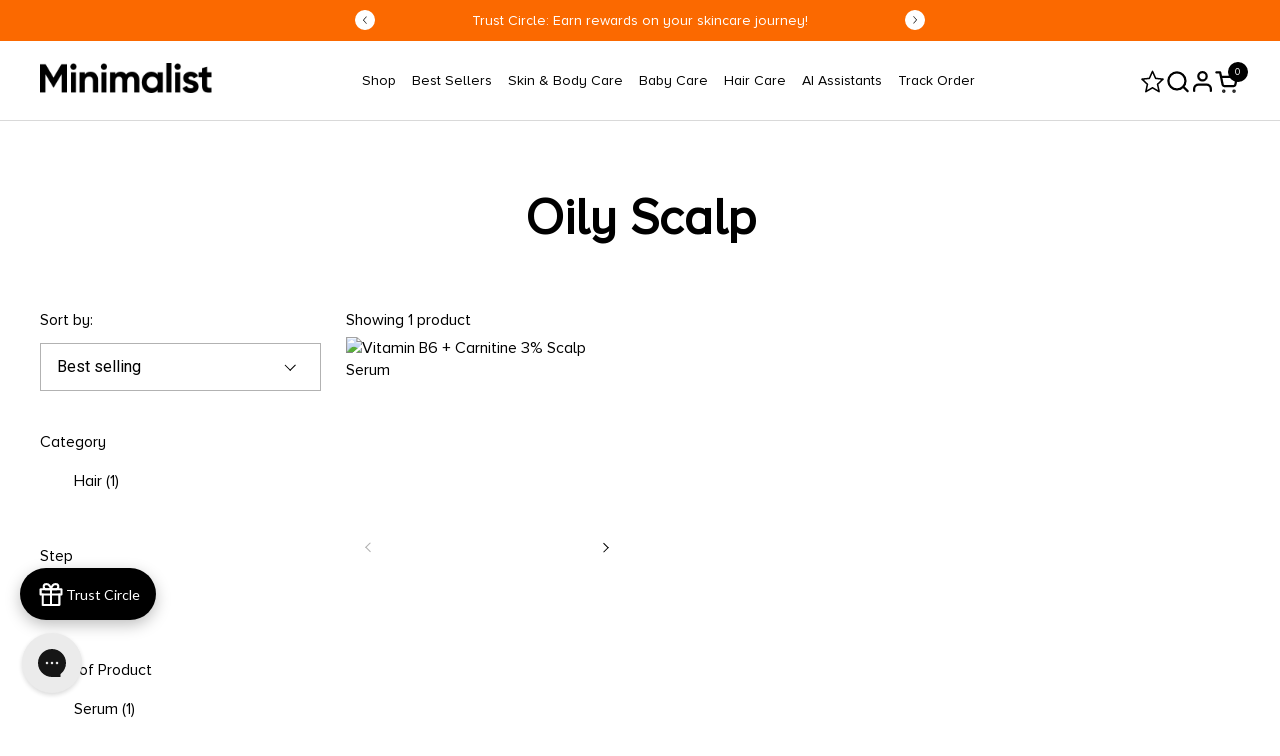

--- FILE ---
content_type: text/html; charset=utf-8
request_url: https://beminimalist.co/collections/oily-scalp
body_size: 84435
content:
<!doctype html><html id="html" class="no-js" lang="en" dir="ltr">
  <head>
   

    <!-- Gokwik theme code start -->
  <link rel="dns-prefetch" href="https://pdp.gokwik.co/">
  <link rel="dns-prefetch" href="https://api.gokwik.co">
    


  <script>
    window.gaTag = {ga4: "G-WRMHDT4779"}
    window.merchantInfo  = {
            mid: "19g6ilnczmpgl",
            environment: "production",
            type: "merchantInfo",
      		storeId: "41096085665",
      		fbpixel: "738935293622949",
          }
    var productFormSelector = '';
    var cart = {"note":null,"attributes":{},"original_total_price":0,"total_price":0,"total_discount":0,"total_weight":0.0,"item_count":0,"items":[],"requires_shipping":false,"currency":"INR","items_subtotal_price":0,"cart_level_discount_applications":[],"checkout_charge_amount":0}
    var templateName = 'collection'
  </script>

  <script src="https://pdp.gokwik.co/merchant-integration/build/merchant.integration.js?v4" defer></script>

  <script>
    if ('$' && '$' !== 'undefined') {
        const script = document.createElement('script');
        script.src = "https://www.googletagmanager.com/gtag/js?id="+ window.gaTag.ga4;
        script.defer = true;
        document.head.appendChild(script);
        window.dataLayer = window.dataLayer || [];
        function gtag(){dataLayer.push(arguments);}
        gtag('js', new Date());
        gtag('config', window.gaTag.ga4 ,{ 'groups': 'GA4','debug_mode':true });
    }
  </script>

  <script>
    window.addEventListener('gokwikLoaded', e => {
    var buyNowButton = document.getElementById('gokwik-buy-now');
if (buyNowButton) {
    buyNowButton.disabled = false;
    buyNowButton.classList.remove('disabled');
}
      var gokwikCheckoutButtons = document.querySelectorAll('.gokwik-checkout button');
gokwikCheckoutButtons.forEach(function(button) {
    button.disabled = false;
    button.classList.remove('disabled');
});
    //Do Not Touch This Line
    let clicked = false;
    let gokwikAdsID = "";
    const gokwikCheckoutEnable = (arrayOfElement) => {
      if (arrayOfElement.length === 0) return null;
      if (arrayOfElement.length > 1) {
        arrayOfElement.forEach(data => {
          if (data) {
            let targetElement = document.querySelectorAll(data);
            if (targetElement.length >= 1) {
              targetElement.forEach(element => {
                
                element.addEventListener("click", () => {
                  if (!clicked && gokwikAdsID) {
                    clicked = true;
                    gtag('event', 'conversion', {
                      'send_to': gokwikAdsID.toString().trim(),
                      'value': 0.0,
                      'currency': '',
                      'transaction_id': ''
                    });
                  }
                });
              });
            }
          }
        });
      }
    };
    gokwikCheckoutEnable(["#gokwik-buy-now",".gokwik-checkout button"])
    gokwikSdk.on('modal_closed', ()=>{
        clicked = false;
    })

    const targetElement = document.querySelector("body");
      function debounce(func, delay) {
        let timeoutId;
        return function () {
          const context = this;
          const args = arguments;
          clearTimeout(timeoutId);
          timeoutId = setTimeout(function () {
            func.apply(context, args);
          }, delay);
        };
      }

      const observer = new MutationObserver(() => {
     const addToCartButton = document.querySelector("button[name='add']");
const gokwikBuyNowButton = document.getElementById('gokwik-buy-now');

if (addToCartButton && addToCartButton.disabled) {
    gokwikBuyNowButton?.setAttribute('disabled', 'disabled');
} else {
    gokwikBuyNowButton?.removeAttribute('disabled');
}
    
        debouncedMyTimer();
      });

      const debouncedMyTimer = debounce(() => {
        observer.disconnect();
        //Do Not Touch this function
    
        gokwikCheckoutEnable(["#gokwik-buy-now",".gokwik-checkout button"])
        var gokwikCheckoutButtons = document.querySelectorAll('.gokwik-checkout button');
gokwikCheckoutButtons.forEach(function(button) {
    button.disabled = false;
    button.classList.remove('disabled');
});
        observer.observe(targetElement, { childList: true, subtree: true });
      }, 700);

      const config = { childList: true, subtree: true };
      observer.observe(targetElement, config);
    });
  </script>



<style>
  
  .gokwik-checkout {
    width: 100%;
    display: flex;
    justify-content: center;
    flex-direction: column;
    align-items: end;
    margin-bottom: 0px;
  }
  .gokwik-checkout button {
    max-width:100%;
    width: 100%;
    display: flex;
    justify-content: center;
    align-items: center;
    position: relative;
    cursor: pointer;
    height:45px;
  }
  #gokwik-buy-now.disabled, .gokwik-disabled{
    opacity:0.5;
    cursor: not-allowed;
    }
    .gokwik-checkout button:focus {
    outline: none;
  }
  .gokwik-checkout button > span {
    display: flex;
  }
  .gokwik-checkout button > span.btn-text {
    display: flex;
    flex-direction: column;
    align-items: center;
  }
  .gokwik-checkout button > span.btn-text > span:last-child {
  	padding-top: 0;
      font-size: 10px;
    letter-spacing: 1px;
    line-height:14px;
    text-transform: initial;
  }
  .gokwik-checkout button > span.btn-text > span:first-child {
    font-size: 15px;
    line-height: 18px;
  }
  .gokwik-checkout button > span.pay-opt-icon img:first-child {
    margin-right: 10px;
    margin-left: 10px;
    height:18px;
  }
  /*   Additional */
  .gokwik-checkout button.disabled{
    opacity:0.5;
    cursor: not-allowed;
    }
  .gokwik-checkout button.disabled .addloadr#btn-loader{
     display: flex!important;
  }
    #gokwik-buy-now.disabled .addloadr#btn-loader{
     display: flex!important;
  }
      #gokwik-buy-now:disabled{
     cursor: not-allowed;
  }
  .gorgias-chat-key-1vly0ou {
    z-index: 2147483!important;
  }
  .nector-websdk-widget .nector-rewards-widget-container {
    z-index: 2147483!important;
  }

  

  
   #gokwik-buy-now {
     width: 100%;
     cursor: pointer;
     line-height: 1;
     padding: 15px 10px;
    font-size: 15px;
    margin-top: 10px;
    position: relative;
    display: flex;
    justify-content: center;
    align-items: center;
     height:45px;
     letter-spacing: .1rem;
   }
  
  #gokwik-buy-now > span {
    display: flex;
  }
  #gokwik-buy-now > span.btn-text {
    display: flex;
    flex-direction: column;
    align-items: center;
  }
  #gokwik-buy-now > span.pay-opt-icon img:first-child {
    margin-right: 10px;
    margin-left: 10px;
    height:18px;
  }
  
  /* Loader CSS */
    #btn-loader{
      display: none;
      position: absolute;
      top: 0;
      bottom: 0;
      left: 0;
      right: 0;
      justify-content: center;
      align-items: center;
      background:#000000;
      border-radius:0px;
    }

  .cir-loader,
  .cir-loader:after {
    border-radius: 50%;
    width: 35px;
    height: 35px;
  }
  .cir-loader {
    margin: 6px auto;
    font-size: 10px;
    position: relative;
    text-indent: -9999em;
    border-top: 0.5em solid rgba(255, 255, 255, 0.2);
    border-right: 0.5em solid rgba(255, 255, 255, 0.2);
    border-bottom: 0.5em solid rgba(255, 255, 255, 0.2);
    border-left: 0.5em solid #ffffff;
    -webkit-transform: translateZ(0);
    -ms-transform: translateZ(0);
    transform: translateZ(0);
    -webkit-animation: load8 1.1s infinite linear;
    animation: load8 1.1s infinite linear;
  }
  @-webkit-keyframes load8 {
    0% {
      -webkit-transform: rotate(0deg);
      transform: rotate(0deg);
    }
    100% {
      -webkit-transform: rotate(360deg);
      transform: rotate(360deg);
    }
  }
  @keyframes load8 {
    0% {
      -webkit-transform: rotate(0deg);
      transform: rotate(0deg);
    }
    100% {
      -webkit-transform: rotate(360deg);
      transform: rotate(360deg);
    }
  }
</style>

 <!-- Gokwik theme code End -->

 
    

    <meta charset="utf-8">
    <meta http-equiv="X-UA-Compatible" content="IE=edge,chrome=1">
    <meta name="viewport" content="width=device-width, initial-scale=1.0, height=device-height, minimum-scale=1.0"><link
        rel="shortcut icon"
        href="https://sfycdn.speedsize.com/56385b25-4e17-4a9a-9bec-c421c18686fb/https://beminimalist.co/cdn/shop/files/Minimalist_Favicon.png?crop=center&height=48&v=1643556521&width=48"
        type="image/png"
      ><title>Oily Scalp &ndash; Minimalist
</title><script async src="https://minimalistindia.api.useinsider.com/ins.js?id=10011489"></script>

<meta property="og:site_name" content="Minimalist">
<meta property="og:url" content="https://beminimalist.co/collections/oily-scalp">
<meta property="og:title" content="Oily Scalp">
<meta property="og:type" content="website">
<meta property="og:description" content="We believe our products should be accessible to all, but we will never compromise on quality, ensuring only the best products reach you. Our products are priced to allow you to test and play with ingredients to build your perfect skincare or haircare routine, for your ever changing needs."><meta property="og:image" content="http://beminimalist.co/cdn/shop/files/Minimalist-Logo-SVG_f119badc-4189-4d05-afcd-fab925b4a841.svg?height=628&pad_color=fff&v=1704873658&width=1200">
  <meta property="og:image:secure_url" content="https://sfycdn.speedsize.com/56385b25-4e17-4a9a-9bec-c421c18686fb/https://beminimalist.co/cdn/shop/files/Minimalist-Logo-SVG_f119badc-4189-4d05-afcd-fab925b4a841.svg?height=628&pad_color=fff&v=1704873658&width=1200">
  <meta property="og:image:width" content="1200">
  <meta property="og:image:height" content="628"><meta name="twitter:card" content="summary_large_image">
<meta name="twitter:title" content="Oily Scalp">
<meta name="twitter:description" content="We believe our products should be accessible to all, but we will never compromise on quality, ensuring only the best products reach you. Our products are priced to allow you to test and play with ingredients to build your perfect skincare or haircare routine, for your ever changing needs."><script type="application/ld+json">
  [
    {
      "@context": "https://schema.org",
      "@type": "WebSite",
      "name": "Minimalist",
      "url": "https:\/\/beminimalist.co"
    },
    {
      "@context": "https://schema.org",
      "@type": "Organization",
      "name": "Minimalist",
      "url": "https:\/\/beminimalist.co"
    }
  ]
</script>

<script type="application/ld+json">
{
  "@context": "http://schema.org",
  "@type": "BreadcrumbList",
  "itemListElement": [
    {
      "@type": "ListItem",
      "position": 1,
      "name": "Home",
      "item": "https://beminimalist.co"
    },{
        "@type": "ListItem",
        "position": 2,
        "name": "Oily Scalp",
        "item": "https://beminimalist.co/collections/oily-scalp"
      }]
}
</script><link rel="canonical" href="https://beminimalist.co/collections/oily-scalp">

    <link rel="preconnect" href="https://cdn.shopify.com"><link rel="preconnect" href="https://fonts.shopifycdn.com" crossorigin><link rel="preload" href="https://cdn.shopify.com/s/files/1/0410/9608/5665/files/ProximaNovaA-Bold.ttf?v=1711044443" as="font" type="font/ttf" crossorigin="anonymous">
    <link rel="preload" href="https://cdn.shopify.com/s/files/1/0410/9608/5665/files/ProximaNovaA-Regular.ttf?v=1711045552" as="font" type="font/ttf" crossorigin="anonymous"><link rel="preload" href="//beminimalist.co/cdn/fonts/dm_sans/dmsans_n5.8a0f1984c77eb7186ceb87c4da2173ff65eb012e.woff2" as="font" type="font/woff2" crossorigin><style type="text/css">
@font-face {
  font-family: "DM Sans";
  font-weight: 500;
  font-style: normal;
  font-display: swap;
  src: url("//beminimalist.co/cdn/fonts/dm_sans/dmsans_n5.8a0f1984c77eb7186ceb87c4da2173ff65eb012e.woff2") format("woff2"),
       url("//beminimalist.co/cdn/fonts/dm_sans/dmsans_n5.9ad2e755a89e15b3d6c53259daad5fc9609888e6.woff") format("woff");
}



</style>
<style type="text/css">

  :root {

    /* Font variables */

    --font-stack-headings-primary: "DM Sans", sans-serif;
    --font-weight-headings-primary: 500;
    --font-style-headings-primary: normal;

    --font-stack-body-primary: "system_ui", -apple-system, 'Segoe UI', Roboto, 'Helvetica Neue', 'Noto Sans', 'Liberation Sans', Arial, sans-serif, 'Apple Color Emoji', 'Segoe UI Emoji', 'Segoe UI Symbol', 'Noto Color Emoji';
    --font-weight-body-primary: 400;--font-weight-body-primary-bold: 700;--font-weight-body-primary-medium: 400;--font-style-body-primary: normal;

    --font-stack-body-secondary: "system_ui", -apple-system, 'Segoe UI', Roboto, 'Helvetica Neue', 'Noto Sans', 'Liberation Sans', Arial, sans-serif, 'Apple Color Emoji', 'Segoe UI Emoji', 'Segoe UI Symbol', 'Noto Color Emoji';
    --font-weight-body-secondary: 400;--font-weight-body-secondary-bold: 700;--font-style-body-secondary: normal;

    --font-weight-menu: var(--font-weight-body-primary-medium);
    --font-weight-buttons: var(--font-weight-body-primary-medium);

    --base-headings-primary-size: 60;
    --base-headings-secondary-size: ;
    --base-headings-line: 1;
    --base-headings-spacing: 0.0em;

    --base-body-primary-size: 16;
    --base-body-secondary-size: 18;
    --base-body-line: 1.4;

    /* Color variables */

    --color-background-header: #ffffff;
    --color-text-header: #000000;
    --color-foreground-header: #fff;
    --color-borders-header: rgba(0, 0, 0, 0.15);

    --color-background-main: #FFFFFF;
    --color-secondary-background-main: rgba(0, 0, 0, 0.08);
    --color-third-background-main: rgba(0, 0, 0, 0.04);
    --color-fourth-background-main: rgba(0, 0, 0, 0.02);
    --color-opacity-background-main: rgba(255, 255, 255, 0);
    --color-text-main: #000000;
    --color-foreground-main: #fff;
    --color-secondary-text-main: rgba(0, 0, 0, 0.6);
    --color-borders-main: rgba(0, 0, 0, 0.1);
    --color-background-main-alternate: #d9d8d7;

    --color-background-product-card: rgba(0,0,0,0);
    --color-background-cart-card: rgba(0,0,0,0);

    --color-background-footer: #1b1a1a;
    --color-text-footer: #d9d8d7;
    --color-borders-footer: rgba(217, 216, 215, 0.15);

    --color-borders-forms-primary: rgba(0, 0, 0, 0.3);
    --color-borders-forms-secondary: rgba(0, 0, 0, 0.6);

    /* Borders */

    --border-width-cards: px;
    --border-radius-cards: 0px;
    --border-width-buttons: 1px;
    --border-radius-buttons: 0px;
    --border-width-forms: 1px;
    --border-radius-forms: 0px;
    --border-radius-widgets: 10px;
    --border-radius-product-card: 0px;

    /* Layout */
    
    --theme-max-width: 1360px;
    --grid-gap-original-base: 32px;
    --container-vertical-space-base: 90px;
    --image-fit-padding: 10%;

  }

  .facets--horiz .facets__summary, #main select, .sidebar select {
    background-image: url('data:image/svg+xml;utf8,<svg fill="none" height="7" viewBox="0 0 12 7" width="12" xmlns="http://www.w3.org/2000/svg"><g fill="%23000000"><path d="m1.2334.554688 5.65685 5.656852-.7071.70711-5.656858-5.65686z"/><path d="m11.8252 1.26221-5.65686 5.65685-.70711-.70711 5.65687-5.65685z"/></g></svg>');
  }

  .star-rating__stars {
    background-image: url('data:image/svg+xml;utf8,<svg width="20" height="14" viewBox="0 0 14 13" fill="rgba%280%2C+0%2C+0%2C+0.1%29" xmlns="http://www.w3.org/2000/svg"><path d="m7 0 1.572 4.837h5.085l-4.114 2.99 1.572 4.836L7 9.673l-4.114 2.99 1.571-4.837-4.114-2.99h5.085L7 0Z" stroke="rgba%280%2C+0%2C+0%2C+0.1%29" stroke-width="0"/></svg>');
  }
  .star-rating__stars-active {
    background-image: url('data:image/svg+xml;utf8,<svg width="20" height="13" viewBox="0 0 14 13" fill="none" xmlns="http://www.w3.org/2000/svg"><path d="m7 0 1.572 4.837h5.085l-4.114 2.99 1.572 4.836L7 9.673l-4.114 2.99 1.571-4.837-4.114-2.99h5.085L7 0Z" fill="%23000000" stroke-width="0"/></svg>');
  }

  

</style>

<style id="root-height">
  :root {
    --window-height: 100vh;
  }
</style><link href="//beminimalist.co/cdn/shop/t/120/assets/theme.css?v=25615956142936477961761197507" as="style" rel="preload"><link href="//beminimalist.co/cdn/shop/t/120/assets/section-header.css?v=94087476044609576751761197507" as="style" rel="preload"><link href="//beminimalist.co/cdn/shop/t/120/assets/component-product-item.css?v=49390880647647786851761197507" as="style" rel="preload"><link href="//beminimalist.co/cdn/shop/t/120/assets/component-product-variants.css?v=181504290109420163051761197507" as="style" rel="preload"><style data-shopify>
    #custom-product-card-spacing .product-item__title{
      margin-bottom: 15px;
    }
    #custom-product-card-spacing .product-item__vendor{
      margin-bottom: 10px;
    }
    #custom-product-card-spacing .product-item__text{
      margin-bottom: 10px;
    }
    #custom-product-card-spacing .product-item__ratings{
      margin-bottom: 10px;
    }

    .product-text .product-icons-list{
      margin-top: 1.5rem;
    }
    .product-item .product-price--compare{
      padding-left: 8px;
    }

    #html{
     padding-bottom:0px !important;
   }

   
    #site-cart-sidebar .sidebar__footer{
      background-color: #000 !important;
    }
   #site-cart-sidebar .sidebar__footer .cart__details--row{
      border-color: #fff;
    }
   #site-cart-sidebar .sidebar__footer .cart__total.cart__details--row strong{
      color: #fff
    }
    #site-cart-sidebar .sidebar__footer .cart__total.cart__details--row span{
      color: #fff
    }
    #site-cart-sidebar .sidebar__footer .cart__shipping{
      color: #fff
    }
    #site-cart-sidebar .sidebar__footer #ViewCart{
      border-color: #fff;
      color: #ffffff;
    }
    #site-cart-sidebar .sidebar__footer #CheckOut{
      background-color: #fff;
      color: #000;
      border-color: #fff;
    }
  

  </style>

    <link rel="stylesheet" href="//beminimalist.co/cdn/shop/t/120/assets/theme.css?v=25615956142936477961761197507" media="print" onload="this.media='all'">
    <noscript><link rel="stylesheet" href="//beminimalist.co/cdn/shop/t/120/assets/theme.css?v=25615956142936477961761197507"></noscript>
    <link rel="stylesheet" href="//beminimalist.co/cdn/shop/t/120/assets/custom.css?v=29766137196633961581761197507" media="print" onload="this.media='all'">
    <noscript><link rel="stylesheet" href="//beminimalist.co/cdn/shop/t/120/assets/custom.css?v=29766137196633961581761197507"></noscript>


    <script>window.performance && window.performance.mark && window.performance.mark('shopify.content_for_header.start');</script><meta name="google-site-verification" content="30rrM7FqOqrjje42Aa4IeywEo07ZJXAL_jW9gnP9S0g">
<meta name="facebook-domain-verification" content="wxhtd34gwj2qgxesd96zrgbu8jylws">
<meta id="shopify-digital-wallet" name="shopify-digital-wallet" content="/41096085665/digital_wallets/dialog">
<link rel="alternate" type="application/atom+xml" title="Feed" href="/collections/oily-scalp.atom" />
<link rel="alternate" type="application/json+oembed" href="https://beminimalist.co/collections/oily-scalp.oembed">
<script async="async" src="/checkouts/internal/preloads.js?locale=en-IN"></script>
<script id="shopify-features" type="application/json">{"accessToken":"0c5dff4b094cb947039ab45b66eabd47","betas":["rich-media-storefront-analytics"],"domain":"beminimalist.co","predictiveSearch":true,"shopId":41096085665,"locale":"en"}</script>
<script>var Shopify = Shopify || {};
Shopify.shop = "minimalistinc.myshopify.com";
Shopify.locale = "en";
Shopify.currency = {"active":"INR","rate":"1.0"};
Shopify.country = "IN";
Shopify.theme = {"name":"ProdTheme-NoChangesToBeMade\u003c\u003eGokwik_23Oct","id":142589984929,"schema_name":"Combine","schema_version":"2.3.1","theme_store_id":null,"role":"main"};
Shopify.theme.handle = "null";
Shopify.theme.style = {"id":null,"handle":null};
Shopify.cdnHost = "beminimalist.co/cdn";
Shopify.routes = Shopify.routes || {};
Shopify.routes.root = "/";</script>
<script type="module">!function(o){(o.Shopify=o.Shopify||{}).modules=!0}(window);</script>
<script>!function(o){function n(){var o=[];function n(){o.push(Array.prototype.slice.apply(arguments))}return n.q=o,n}var t=o.Shopify=o.Shopify||{};t.loadFeatures=n(),t.autoloadFeatures=n()}(window);</script>
<script id="shop-js-analytics" type="application/json">{"pageType":"collection"}</script>
<script defer="defer" async type="module" src="//beminimalist.co/cdn/shopifycloud/shop-js/modules/v2/client.init-shop-cart-sync_C5BV16lS.en.esm.js"></script>
<script defer="defer" async type="module" src="//beminimalist.co/cdn/shopifycloud/shop-js/modules/v2/chunk.common_CygWptCX.esm.js"></script>
<script type="module">
  await import("//beminimalist.co/cdn/shopifycloud/shop-js/modules/v2/client.init-shop-cart-sync_C5BV16lS.en.esm.js");
await import("//beminimalist.co/cdn/shopifycloud/shop-js/modules/v2/chunk.common_CygWptCX.esm.js");

  window.Shopify.SignInWithShop?.initShopCartSync?.({"fedCMEnabled":true,"windoidEnabled":true});

</script>
<script>(function() {
  var isLoaded = false;
  function asyncLoad() {
    if (isLoaded) return;
    isLoaded = true;
    var urls = ["https:\/\/pc-quiz.s3.us-east-2.amazonaws.com\/current\/quiz-loader.min.js?shop=minimalistinc.myshopify.com","\/\/staticw2.yotpo.com\/Sphwk8Wj9Cg1x0FxDDivWxXcFjrv9ApHjy7kM0pR\/widget.js?shop=minimalistinc.myshopify.com","\/\/cdn.shopify.com\/proxy\/e4485906759b99e6719d9b600cf148132b1b5e26ca08628dc544a663311f7d48\/api.goaffpro.com\/loader.js?shop=minimalistinc.myshopify.com\u0026sp-cache-control=cHVibGljLCBtYXgtYWdlPTkwMA"];
    for (var i = 0; i < urls.length; i++) {
      var s = document.createElement('script');
      s.type = 'text/javascript';
      s.async = true;
      s.src = urls[i];
      var x = document.getElementsByTagName('script')[0];
      x.parentNode.insertBefore(s, x);
    }
  };
  if(window.attachEvent) {
    window.attachEvent('onload', asyncLoad);
  } else {
    window.addEventListener('load', asyncLoad, false);
  }
})();</script>
<script id="__st">var __st={"a":41096085665,"offset":19800,"reqid":"2ed57afb-c6e3-4af1-b2bd-e7028d721212-1768840865","pageurl":"beminimalist.co\/collections\/oily-scalp","u":"3ca1a9f8c1e2","p":"collection","rtyp":"collection","rid":299571642529};</script>
<script>window.ShopifyPaypalV4VisibilityTracking = true;</script>
<script id="form-persister">!function(){'use strict';const t='contact',e='new_comment',n=[[t,t],['blogs',e],['comments',e],[t,'customer']],o='password',r='form_key',c=['recaptcha-v3-token','g-recaptcha-response','h-captcha-response',o],s=()=>{try{return window.sessionStorage}catch{return}},i='__shopify_v',u=t=>t.elements[r],a=function(){const t=[...n].map((([t,e])=>`form[action*='/${t}']:not([data-nocaptcha='true']) input[name='form_type'][value='${e}']`)).join(',');var e;return e=t,()=>e?[...document.querySelectorAll(e)].map((t=>t.form)):[]}();function m(t){const e=u(t);a().includes(t)&&(!e||!e.value)&&function(t){try{if(!s())return;!function(t){const e=s();if(!e)return;const n=u(t);if(!n)return;const o=n.value;o&&e.removeItem(o)}(t);const e=Array.from(Array(32),(()=>Math.random().toString(36)[2])).join('');!function(t,e){u(t)||t.append(Object.assign(document.createElement('input'),{type:'hidden',name:r})),t.elements[r].value=e}(t,e),function(t,e){const n=s();if(!n)return;const r=[...t.querySelectorAll(`input[type='${o}']`)].map((({name:t})=>t)),u=[...c,...r],a={};for(const[o,c]of new FormData(t).entries())u.includes(o)||(a[o]=c);n.setItem(e,JSON.stringify({[i]:1,action:t.action,data:a}))}(t,e)}catch(e){console.error('failed to persist form',e)}}(t)}const f=t=>{if('true'===t.dataset.persistBound)return;const e=function(t,e){const n=function(t){return'function'==typeof t.submit?t.submit:HTMLFormElement.prototype.submit}(t).bind(t);return function(){let t;return()=>{t||(t=!0,(()=>{try{e(),n()}catch(t){(t=>{console.error('form submit failed',t)})(t)}})(),setTimeout((()=>t=!1),250))}}()}(t,(()=>{m(t)}));!function(t,e){if('function'==typeof t.submit&&'function'==typeof e)try{t.submit=e}catch{}}(t,e),t.addEventListener('submit',(t=>{t.preventDefault(),e()})),t.dataset.persistBound='true'};!function(){function t(t){const e=(t=>{const e=t.target;return e instanceof HTMLFormElement?e:e&&e.form})(t);e&&m(e)}document.addEventListener('submit',t),document.addEventListener('DOMContentLoaded',(()=>{const e=a();for(const t of e)f(t);var n;n=document.body,new window.MutationObserver((t=>{for(const e of t)if('childList'===e.type&&e.addedNodes.length)for(const t of e.addedNodes)1===t.nodeType&&'FORM'===t.tagName&&a().includes(t)&&f(t)})).observe(n,{childList:!0,subtree:!0,attributes:!1}),document.removeEventListener('submit',t)}))}()}();</script>
<script integrity="sha256-4kQ18oKyAcykRKYeNunJcIwy7WH5gtpwJnB7kiuLZ1E=" data-source-attribution="shopify.loadfeatures" defer="defer" src="//beminimalist.co/cdn/shopifycloud/storefront/assets/storefront/load_feature-a0a9edcb.js" crossorigin="anonymous"></script>
<script data-source-attribution="shopify.dynamic_checkout.dynamic.init">var Shopify=Shopify||{};Shopify.PaymentButton=Shopify.PaymentButton||{isStorefrontPortableWallets:!0,init:function(){window.Shopify.PaymentButton.init=function(){};var t=document.createElement("script");t.src="https://beminimalist.co/cdn/shopifycloud/portable-wallets/latest/portable-wallets.en.js",t.type="module",document.head.appendChild(t)}};
</script>
<script data-source-attribution="shopify.dynamic_checkout.buyer_consent">
  function portableWalletsHideBuyerConsent(e){var t=document.getElementById("shopify-buyer-consent"),n=document.getElementById("shopify-subscription-policy-button");t&&n&&(t.classList.add("hidden"),t.setAttribute("aria-hidden","true"),n.removeEventListener("click",e))}function portableWalletsShowBuyerConsent(e){var t=document.getElementById("shopify-buyer-consent"),n=document.getElementById("shopify-subscription-policy-button");t&&n&&(t.classList.remove("hidden"),t.removeAttribute("aria-hidden"),n.addEventListener("click",e))}window.Shopify?.PaymentButton&&(window.Shopify.PaymentButton.hideBuyerConsent=portableWalletsHideBuyerConsent,window.Shopify.PaymentButton.showBuyerConsent=portableWalletsShowBuyerConsent);
</script>
<script data-source-attribution="shopify.dynamic_checkout.cart.bootstrap">document.addEventListener("DOMContentLoaded",(function(){function t(){return document.querySelector("shopify-accelerated-checkout-cart, shopify-accelerated-checkout")}if(t())Shopify.PaymentButton.init();else{new MutationObserver((function(e,n){t()&&(Shopify.PaymentButton.init(),n.disconnect())})).observe(document.body,{childList:!0,subtree:!0})}}));
</script>

<script>window.performance && window.performance.mark && window.performance.mark('shopify.content_for_header.end');</script>

    <script>
  
      /* js helpers */
      const debounce = (fn, wait) => {
        let t;
        return (...args) => {
          clearTimeout(t);
          t = setTimeout(() => fn.apply(this, args), wait);
        };
      }
      window.KEYCODES = {
        TAB: 9,
        ESC: 27,
        DOWN: 40,
        RIGHT: 39,
        UP: 38,
        LEFT: 37,
        RETURN: 13
      };
  
      /* background image sizes */
      const rbi = [];
      const rbiSetSize = (img) => {
        if ( img.offsetWidth / img.dataset.ratio < img.offsetHeight ) {
          img.setAttribute('sizes', `${Math.ceil(img.offsetHeight * img.dataset.ratio)}px`);
        } else {
          img.setAttribute('sizes', `${Math.ceil(img.offsetWidth)}px`);
        }
      }
      window.addEventListener('resize', debounce(()=>{
        for ( let img of rbi ) {
          rbiSetSize(img);
        }
      }, 250));
      
    </script>

    <style>
      .solid-btn-wrap{
        background-color: #000;
        color: #fff;
      }
      .solid-btn-wrap.button--loader.button--outline circle{
        stroke: #fff;
      }

      html, body {
        overflow: auto;
        scroll-behavior: smooth;
      }
    </style><noscript>
      <link rel="stylesheet" href="//beminimalist.co/cdn/shop/t/120/assets/theme-noscript.css?v=179842145173141752951761197507">
    </noscript>
    <link rel="preconnect" href="https://sfycdn.speedsize.com/" data-speedsize="auto">

    <link rel="stylesheet" href="//beminimalist.co/cdn/shop/t/120/assets/slick.css?v=35107989112814935041761197507" media="print" onload="this.media='all'">
    <noscript><link rel="stylesheet" href="//beminimalist.co/cdn/shop/t/120/assets/slick.css?v=35107989112814935041761197507"></noscript>
    <link rel="stylesheet" href="//beminimalist.co/cdn/shop/t/120/assets/slick-theme.css?v=102116966862367537541761197507" media="print" onload="this.media='all'">
    <noscript><link rel="stylesheet" href="//beminimalist.co/cdn/shop/t/120/assets/slick-theme.css?v=102116966862367537541761197507"></noscript>

  <script src="//beminimalist.co/cdn/shop/t/120/assets/jquery.js?v=158417595810649192771761197507"></script>
  <script src="//beminimalist.co/cdn/shop/t/120/assets/slick-min.js?v=119177116428520753221761197507"></script>

    


  

<!-- BEGIN app block: shopify://apps/hulk-form-builder/blocks/app-embed/b6b8dd14-356b-4725-a4ed-77232212b3c3 --><!-- BEGIN app snippet: hulkapps-formbuilder-theme-ext --><script type="text/javascript">
  
  if (typeof window.formbuilder_customer != "object") {
        window.formbuilder_customer = {}
  }

  window.hulkFormBuilder = {
    form_data: {"form_ZRiUtznRBZiNaQakK7aUiw":{"uuid":"ZRiUtznRBZiNaQakK7aUiw","form_name":"DistributionQueries","form_data":{"div_back_gradient_1":"#fff","div_back_gradient_2":"#fff","back_color":"#fff","form_title":"\u003ch2 style=\"text-align: center;\"\u003e\u003cstrong\u003eDistribution Queries\u003c\/strong\u003e\u003c\/h2\u003e\n\u003cquillbot-extension-portal\u003e\u003c\/quillbot-extension-portal\u003e\u003cquillbot-extension-portal\u003e\u003c\/quillbot-extension-portal\u003e","form_submit":"Submit","after_submit":"hideAndmessage","after_submit_msg":"\u003cp\u003eThank you for submitting the form. We will get back to you in 5-7 business days\u003c\/p\u003e\n","captcha_enable":"no","label_style":"inlineLabels","input_border_radius":"2","back_type":"color","input_back_color":"#fff","input_back_color_hover":"#fff","back_shadow":"none","label_font_clr":"#333333","input_font_clr":"#333333","button_align":"fullBtn","button_clr":"#fff","button_back_clr":"#333333","button_border_radius":"2","form_width":"600px","form_border_size":"2","form_border_clr":"#d9d9d9","form_border_radius":"1","label_font_size":"14","input_font_size":"12","button_font_size":"16","form_padding":"35","input_border_color":"#ccc","input_border_color_hover":"#ccc","btn_border_clr":"#333333","btn_border_size":"1","form_name":"DistributionQueries","":"","form_emails":"kalpit.sharma@beminimalist.co,mohit@beminimalist.co,kunal.bohra@beminimalist.co","form_description":"\u003cp style=\"text-align: center;\"\u003e\u003cmeta name=\"uuid\" content=\"uuidn1ZbhAkfAwOu\" \/\u003e\u003cmeta charset=\"utf-8\" \/\u003e\u003c\/p\u003e\n\n\u003cp style=\"text-align: center;\"\u003eInterested in partnering with us? Contact our business team to discuss collaboration opportunities. We\u0026#39;ll get back to you in 5-7 business days.\u003cstrong\u003e\u0026nbsp;\u003c\/strong\u003e\u003c\/p\u003e\n\n\u003cp style=\"text-align: center;\"\u003e\u003cstrong\u003eThank you for being so patient.\u003c\/strong\u003e\u003c\/p\u003e\n\u003cquillbot-extension-portal\u003e\u003c\/quillbot-extension-portal\u003e\u003cquillbot-extension-portal\u003e\u003c\/quillbot-extension-portal\u003e","form_banner_alignment":"center","banner_img_width":"500","banner_img_height":"218","image_url":"https:\/\/form-builder-by-hulkapps.s3.amazonaws.com\/uploads\/form_template_image\/form_template\/57\/Sales_Enquiry.jpg","admin_email_subject":"New form submission received.","admin_email_message":"\u003cp\u003eHi,\u003cbr \/\u003e\nSomeone just submitted a response to your form.\u003cbr \/\u003e\nPlease find the details below:\u003c\/p\u003e\n","form_access_message":"\u003cp\u003ePlease login to access the form\u003cbr\u003eDo not have an account? Create account\u003c\/p\u003e","notification_email_send":true,"google_sheet_integration":"yes","google_sheet_type":"export_all","google_sheet_key":"1qzTj61Wdjxa-D-Ez3JZvRKvg974UQc6afZo3v91C0zc","google_sheet_name":"DistributorQueries","export_duration":"monthly","export_email":"kunal.bohra@beminimalist.co","formElements":[{"Conditions":{},"type":"text","position":0,"label":"First Name","required":"yes","halfwidth":"yes","page_number":1},{"Conditions":{},"type":"text","position":1,"label":"Last Name","required":"yes","halfwidth":"yes","page_number":1},{"Conditions":{},"type":"text","position":2,"label":"Business Name","page_number":1},{"Conditions":{},"type":"email","position":3,"required":"yes","email_confirm":"yes","label":"Business Email Address","page_number":1},{"Conditions":{},"type":"phone","position":4,"label":"Contact Details","required":"yes","page_number":1},{"Conditions":{},"type":"number","position":5,"label":"Years in Business","page_number":1},{"Conditions":{},"type":"number","position":6,"label":"Number of outlets\/locations you cater to","page_number":1},{"Conditions":{},"type":"multi_text","position":7,"label":"Top brands you sell","page_number":1},{"Conditions":{},"type":"address","position":8,"label":"Business Address","required":"yes","page_number":1},{"Conditions":{},"type":"textarea","position":9,"label":"Any additional information","limitCharacters":"1000","page_number":1},{"Conditions":{},"type":"terms_conditions","position":10,"label":"By submitting your details, you confirm that you've reviewed and agree to our privacy terms.","required":"yes","redirect":"https:\/\/beminimalist.co\/pages\/privacy-policy","page_number":1}]},"is_spam_form":false,"shop_uuid":"vcOSTSXZ665imXObjJBcWw","shop_timezone":"Asia\/Kolkata","shop_id":115298,"shop_is_after_submit_enabled":true,"shop_shopify_plan":"shopify_plus","shop_shopify_domain":"minimalistinc.myshopify.com","shop_remove_watermark":false,"shop_created_at":"2024-08-28T01:53:38.992-05:00"}},
    shop_data: {"shop_vcOSTSXZ665imXObjJBcWw":{"shop_uuid":"vcOSTSXZ665imXObjJBcWw","shop_timezone":"Asia\/Kolkata","shop_id":115298,"shop_is_after_submit_enabled":true,"shop_shopify_plan":"Shopify Plus","shop_shopify_domain":"minimalistinc.myshopify.com","shop_created_at":"2024-08-28T01:53:38.992-05:00","is_skip_metafield":false,"shop_deleted":false,"shop_disabled":false}},
    settings_data: {"shop_settings":{"shop_customise_msgs":[],"default_customise_msgs":{"is_required":"is required","thank_you":"Thank you! The form was submitted successfully.","processing":"Processing...","valid_data":"Please provide valid data","valid_email":"Provide valid email format","valid_tags":"HTML Tags are not allowed","valid_phone":"Provide valid phone number","valid_captcha":"Please provide valid captcha response","valid_url":"Provide valid URL","only_number_alloud":"Provide valid number in","number_less":"must be less than","number_more":"must be more than","image_must_less":"Image must be less than 20MB","image_number":"Images allowed","image_extension":"Invalid extension! Please provide image file","error_image_upload":"Error in image upload. Please try again.","error_file_upload":"Error in file upload. Please try again.","your_response":"Your response","error_form_submit":"Error occur.Please try again after sometime.","email_submitted":"Form with this email is already submitted","invalid_email_by_zerobounce":"The email address you entered appears to be invalid. Please check it and try again.","download_file":"Download file","card_details_invalid":"Your card details are invalid","card_details":"Card details","please_enter_card_details":"Please enter card details","card_number":"Card number","exp_mm":"Exp MM","exp_yy":"Exp YY","crd_cvc":"CVV","payment_value":"Payment amount","please_enter_payment_amount":"Please enter payment amount","address1":"Address line 1","address2":"Address line 2","city":"City","province":"Province","zipcode":"Zip code","country":"Country","blocked_domain":"This form does not accept addresses from","file_must_less":"File must be less than 20MB","file_extension":"Invalid extension! Please provide file","only_file_number_alloud":"files allowed","previous":"Previous","next":"Next","must_have_a_input":"Please enter at least one field.","please_enter_required_data":"Please enter required data","atleast_one_special_char":"Include at least one special character","atleast_one_lowercase_char":"Include at least one lowercase character","atleast_one_uppercase_char":"Include at least one uppercase character","atleast_one_number":"Include at least one number","must_have_8_chars":"Must have 8 characters long","be_between_8_and_12_chars":"Be between 8 and 12 characters long","please_select":"Please Select","phone_submitted":"Form with this phone number is already submitted","user_res_parse_error":"Error while submitting the form","valid_same_values":"values must be same","product_choice_clear_selection":"Clear Selection","picture_choice_clear_selection":"Clear Selection","remove_all_for_file_image_upload":"Remove All","invalid_file_type_for_image_upload":"You can't upload files of this type.","invalid_file_type_for_signature_upload":"You can't upload files of this type.","max_files_exceeded_for_file_upload":"You can not upload any more files.","max_files_exceeded_for_image_upload":"You can not upload any more files.","file_already_exist":"File already uploaded","max_limit_exceed":"You have added the maximum number of text fields.","cancel_upload_for_file_upload":"Cancel upload","cancel_upload_for_image_upload":"Cancel upload","cancel_upload_for_signature_upload":"Cancel upload"},"shop_blocked_domains":[]}},
    features_data: {"shop_plan_features":{"shop_plan_features":["unlimited-forms","full-design-customization","export-form-submissions","multiple-recipients-for-form-submissions","multiple-admin-notifications","enable-captcha","unlimited-file-uploads","save-submitted-form-data","set-auto-response-message","conditional-logic","form-banner","save-as-draft-facility","include-user-response-in-admin-email","disable-form-submission","mail-platform-integration","stripe-payment-integration","pre-built-templates","create-customer-account-on-shopify","google-analytics-3-by-tracking-id","facebook-pixel-id","bing-uet-pixel-id","advanced-js","advanced-css","api-available","customize-form-message","hidden-field","restrict-from-submissions-per-one-user","utm-tracking","ratings","privacy-notices","heading","paragraph","shopify-flow-trigger","domain-setup","block-domain","address","html-code","form-schedule","after-submit-script","customize-form-scrolling","on-form-submission-record-the-referrer-url","password","duplicate-the-forms","include-user-response-in-auto-responder-email","elements-add-ons","admin-and-auto-responder-email-with-tokens","email-export","premium-support","google-analytics-4-by-measurement-id","google-ads-for-tracking-conversion","validation-field","approve-or-decline-submission","product-choice","ticket-system","emoji-feedback","multi-line-text","iamge-choice","image-display","file-upload","slack-integration","google-sheets-integration","multi-page-form","access-only-for-logged-in-users","zapier-integration","add-tags-for-existing-customers","restrict-from-submissions-per-phone-number","multi-column-text","booking","zerobounce-integration","load_form_as_popup","advanced_conditional_logic"]}},
    shop: null,
    shop_id: null,
    plan_features: null,
    validateDoubleQuotes: false,
    assets: {
      extraFunctions: "https://cdn.shopify.com/extensions/019bb5ee-ec40-7527-955d-c1b8751eb060/form-builder-by-hulkapps-50/assets/extra-functions.js",
      extraStyles: "https://cdn.shopify.com/extensions/019bb5ee-ec40-7527-955d-c1b8751eb060/form-builder-by-hulkapps-50/assets/extra-styles.css",
      bootstrapStyles: "https://cdn.shopify.com/extensions/019bb5ee-ec40-7527-955d-c1b8751eb060/form-builder-by-hulkapps-50/assets/theme-app-extension-bootstrap.css"
    },
    translations: {
      htmlTagNotAllowed: "HTML Tags are not allowed",
      sqlQueryNotAllowed: "SQL Queries are not allowed",
      doubleQuoteNotAllowed: "Double quotes are not allowed",
      vorwerkHttpWwwNotAllowed: "The words \u0026#39;http\u0026#39; and \u0026#39;www\u0026#39; are not allowed. Please remove them and try again.",
      maxTextFieldsReached: "You have added the maximum number of text fields.",
      avoidNegativeWords: "Avoid negative words: Don\u0026#39;t use negative words in your contact message.",
      customDesignOnly: "This form is for custom designs requests. For general inquiries please contact our team at info@stagheaddesigns.com",
      zerobounceApiErrorMsg: "We couldn\u0026#39;t verify your email due to a technical issue. Please try again later.",
    }

  }

  

  window.FbThemeAppExtSettingsHash = {}
  
</script><!-- END app snippet --><!-- END app block --><!-- BEGIN app block: shopify://apps/gokwik-cart-slide-cart-drawer/blocks/app-embed/531cd8ff-cc36-43b1-9a44-c16d44927215 --><script>
  var _lmdPageType;
</script>

<script>
  try {
    const kwikCartConfig = JSON.parse(
      sessionStorage.getItem("kwik-cart-request-data") || "{}"
    );
    if (kwikCartConfig) {
      const cartPageRedirection =
        kwikCartConfig?.appearance?.disableCartPage?.enable;
      if (cartPageRedirection) {
        if (location.pathname.split("/")[1].split("?")[0] === "cart") {
          console.log('redirecting from extension')
          location.href = "/?openCart=true";
        }
      }
    }
  } catch (err) {
    console.log(err);
  }
  window.kwikCartActive = false;
  const gk_cart_domain = "minimalistinc.myshopify.com";
  window.gk_cart_domain = gk_cart_domain;
  const gk_cart_currency = "INR";
  window.gk_cart_currency = gk_cart_currency;
  try {
    window.gk_currency_format = "en"+'-'+"IN";
  } catch (err) {
    console.log(err);
  }
  const gk_selected_product_id = null;
  window.gk_selected_product_id = gk_selected_product_id;
  const gk_product_tags = null;
  if (gk_product_tags?.length){
      if(gk_product_tags.some(tag => tag === 'kwikcart-freebie' )){
        window.location.replace("/")
    }
  }
  const atcButtonSelectors = [
    "form[action='/cart/add'] button[name='add']",
    "form[action$='/cart/add'] button[name='add']",
    "form[action='/cart/add'] button[data-checkout='same']",
    "form[action='/cart/add'] button[type='submit']",
    "form[action='/cart/add'] input[type='submit']",
    "form[action='/cart/add'] button[data-add-to-cart]",
    "form[action='/cart/add'] label[role='submit']",
    "form[data-zp-product-url='/cart'] button[type='submit']",
    "form[action='/cart/add'] a[role='submit']",
  ];
  
  const addAddtoCartEventListener = () => {
    document.querySelectorAll(atcButtonSelectors.join(", ")).forEach((atcButton) => {
      atcButton.addEventListener(
        "click",
        async (event) => {
          event.stopPropagation();
          event.stopImmediatePropagation();
          event.preventDefault();
          window.addItemtoCartFromForm && window.addItemtoCartFromForm(event);
        },
        true
      ); // `true` ensures it runs in the capturing phase
    });
  };
  document.addEventListener("DOMContentLoaded", (event) => {
    
  const gkAtcExcludedStores = [
    "bareanatomy.myshopify.com",
    "eumeworld-com.myshopify.com",
    "bombay-shaving.myshopify.com",
    "bblunt-com.myshopify.com",
    "two-brothers-organic-farms-amorearth.myshopify.com",
    "979fb0-0d.myshopify.com",
    "gillori.myshopify.com",
    "205ae7-83.myshopify.com",
    "terractive-4794.myshopify.com",
    "shady-gators.myshopify.com",
    "fflirtygo-com.myshopify.com",
    "thriveco-in.myshopify.com",
    "beyours-india.myshopify.com",
    "indus-valley2.myshopify.com",
    "shareyourbasil.myshopify.com",
    "dennisonfashionindia.myshopify.com",
    "philips-ecom.myshopify.com",
    "a5aec8.myshopify.com",
    "gushbeauty.myshopify.com",
    "9df745-2e.myshopify.com",
    "deea06.myshopify.com",
    "wellversed-health.myshopify.com",
    "slurrpfarm.myshopify.com",
    "thedermaco.myshopify.com",
    "aqualogicaprod.myshopify.com",
    "dr-sheths.myshopify.com",
    "truebrowns.myshopify.com",
    "swashaa.myshopify.com",
    "5b0dca-99.myshopify.com",
    "hiraperfume.myshopify.com",
    "hyphen-mcaffeine.myshopify.com",
    "ayasgold.myshopify.com",
    "4b84f0.myshopify.com",
    "physicswallahstore.myshopify.com",
    "gusto-foods-store.myshopify.com",
    "wntrbags.myshopify.com",
    "theartarium.myshopify.com",
    "milton-india-store.myshopify.com"
  ];
  const storeUrl = "minimalistinc.myshopify.com";
  if (gkAtcExcludedStores.includes(storeUrl)) {
    console.log("no atc modification");
  } else {
    addAddtoCartEventListener();
  }
  });

  addCartFile();

  function addCartFile (){
    const storeUrl = "minimalistinc.myshopify.com";

      const scriptFile = "https://kwikcart.gokwik.co/kwikcart/side-cart.js";
      const script = document.createElement('script');
      if (storeUrl !== 'koskii.myshopify.com') {
        script.defer = "true";
      }
      script.src = scriptFile;
      document.head.appendChild(script);
      script.onload = function() {
        window.kwikCartActive = true;
      };
  }
</script>
<style>
  .cart__checkout {
    width: 100%;
    background: black;
    color: white;
    border: 0;
    border-radius: 2px;
    padding: 1rem;
    display: flex;
    justify-content: center;
    align-items: center;
  }
</style>

<!-- END app block --><!-- BEGIN app block: shopify://apps/whatmore-shoppable-videos/blocks/app-embed/20db8a72-315a-4364-8885-64219ee48303 -->

<div class="whatmore-base">
  <div id="whatmoreShopId" data-wh="41096085665"> </div>
  <div id="whatmoreProductId" data-wh=""> </div>
  <div id="whatmoreExtensionType" data-wh="collection"> </div>
  <div class="whatmore-template-type" data-wh="template-embed"> </div><div id="whatmoreVariantId" data-wh=""> </div><div id="whatmoreEmbedAppPositionPortrait" data-wh="right"> </div><div id="whatmoreEmbedAppHorizontalPaddingPortrait" data-wh="5"> </div><div id="whatmoreEmbedAppVerticalPaddingPortrait" data-wh="30"> </div><div id="whatmoreEmbedAppVideoPlayerSizePortrait" data-wh="50"> </div><div id="whatmoreEmbedAppPositionLandscape" data-wh="right"> </div><div id="whatmoreEmbedAppHorizontalPaddingLandscape" data-wh="20"> </div><div id="whatmoreEmbedAppVerticalPaddingLandscape" data-wh="80"> </div><div id="whatmoreEmbedAppVideoPlayerSizeLandscape" data-wh="80"> </div><div id="whatmoreEmbedAppUseVariant" data-wh="false"> </div><div id="whatmoreEmbedAppVideoTitle" data-wh=""> </div>
    <div id="whatmoreIsInDesignMode" data-wh='false'> </div>
  
<div class="whatmore-widget" data-wh="embed"></div>
  <div id="whatmore-anchor" style="width:0px; height: 0px;">
    <a aria-label="Visit Whatmore homepage" href="https://www.whatmore.ai"></a>
  </div>
  <div class="whatmore-render-root"></div>

</div>

<script>
  window.whatmore = {}
  window.whatmore.storyEvents = {"events":[{"event_id":57120,"storyset_id":2713,"storyset_name":"Hide Nothing!","storyset_thumbnail_image":"https:\/\/cdn.shopify.com\/s\/files\/1\/0410\/9608\/5665\/files\/whatmore_5eee124b-9028-4f12-a220-f31e51382020.webp?v=1719402736","storyset_event_rank":1,"storyset_dynamic_thumbnail":false,"meta_actions":null,"products":[],"cta":[{"cta_id":954,"cta_link":"https:\/\/whatmore.ai","client_cta_id":"https:\/\/whatmore.ai","cta_title":"","thumbnail_image":"","cta_type":""}],"title":"","brand":"Minimalist","scheduled_date":"2024-06-26","status":"upcoming","thumbnail_image":"https:\/\/cdn.shopify.com\/s\/files\/1\/0410\/9608\/5665\/files\/whatmore_tn_e4f7a129-2d54-4964-8469-1356732455d7.mp4?v=1719402429","event_hls_url":"https:\/\/cdn.shopify.com\/s\/files\/1\/0410\/9608\/5665\/files\/whatmore_1080p_e4f7a129-2d54-4964-8469-1356732455d7.mp4?v=1719402422","event_type":"video","is_active":false,"rank":16,"event_state":"ready","poster_image":"https:\/\/cdn.shopify.com\/s\/files\/1\/0410\/9608\/5665\/files\/whatmore_poster_e4f7a129-2d54-4964-8469-1356732455d7.webp?v=1719402436","gif_image":null,"total_views":905,"total_like":7,"total_share":3,"total_whatsapp":0,"in_stock":true},{"event_id":48604,"storyset_id":2709,"storyset_name":"Skin Care","storyset_thumbnail_image":"https:\/\/cdn.shopify.com\/s\/files\/1\/0410\/9608\/5665\/files\/whatmore_7600e4d0-b1d9-4df6-a78c-0733d3859479.webp?v=1719397432","storyset_event_rank":1,"storyset_dynamic_thumbnail":false,"meta_actions":null,"products":[{"product_id":42990,"brand":"Minimalist","product_link":"https:\/\/beminimalist.co\/products\/salicylic-lha-2-cleanser","client_product_id":"6776323014817","price":"284.00","currency":null,"title":"Salicylic Acid + LHA 2% Cleanser","description":"","thumbnail_image":"https:\/\/cdn.shopify.com\/s\/files\/1\/0410\/9608\/5665\/files\/SalicylicCleanserNew.jpg?v=1756796206","compare_price":"299.00","product_metadata":null,"product_status":"active"},{"product_id":42991,"brand":"Minimalist","product_link":"https:\/\/beminimalist.co\/products\/alpha-lipoic-glycolic-07-cleanser","client_product_id":"7381191491745","price":"379.00","currency":null,"title":"Alpha Lipoic + Glycolic 7% Cleanser","description":"","thumbnail_image":"https:\/\/cdn.shopify.com\/s\/files\/1\/0410\/9608\/5665\/files\/AlphaLipoicNew.png?v=1746106817","compare_price":"399.00","product_metadata":null,"product_status":"active"},{"product_id":42992,"brand":"Minimalist","product_link":"https:\/\/beminimalist.co\/products\/aquaporin-booster-05-cleanser","client_product_id":"7350618128545","price":"284.00","currency":null,"title":"Aquaporin Booster 5% Cleanser","description":"","thumbnail_image":"https:\/\/cdn.shopify.com\/s\/files\/1\/0410\/9608\/5665\/files\/AquaporinNew.png?v=1721398128","compare_price":"299.00","product_metadata":null,"product_status":"active"}],"cta":[],"title":"","brand":"Minimalist","scheduled_date":"2024-05-22","status":"upcoming","thumbnail_image":"https:\/\/cdn.shopify.com\/s\/files\/1\/0410\/9608\/5665\/files\/whatmore_tn_61d8e90a-6963-4a1d-ae65-5a20f72f077f.mp4?v=1716356819","event_hls_url":"https:\/\/cdn.shopify.com\/s\/files\/1\/0410\/9608\/5665\/files\/whatmore_1080p_61d8e90a-6963-4a1d-ae65-5a20f72f077f.mp4?v=1716356812","event_type":"video","is_active":true,"rank":13,"event_state":"ready","poster_image":"https:\/\/cdn.shopify.com\/s\/files\/1\/0410\/9608\/5665\/files\/whatmore_poster_61d8e90a-6963-4a1d-ae65-5a20f72f077f.webp?v=1716356826","gif_image":null,"total_views":9808,"total_like":28,"total_share":25,"total_whatsapp":0,"in_stock":true},{"event_id":43022,"storyset_id":2709,"storyset_name":"Skin Care","storyset_thumbnail_image":"https:\/\/cdn.shopify.com\/s\/files\/1\/0410\/9608\/5665\/files\/whatmore_7600e4d0-b1d9-4df6-a78c-0733d3859479.webp?v=1719397432","storyset_event_rank":2,"storyset_dynamic_thumbnail":false,"meta_actions":null,"products":[{"product_id":37514,"brand":"Minimalist","product_link":"https:\/\/beminimalist.co\/products\/vitamin-c-ethyl-ascorbic-acid-10-acetyl-glucosamine-1","client_product_id":"5831331053729","price":"284.00","currency":null,"title":"Vitamin C 10% Face Serum","description":"","thumbnail_image":"https:\/\/cdn.shopify.com\/s\/files\/1\/0410\/9608\/5665\/products\/VitaminC10_1200-1-min.png?v=1646543848","compare_price":"299.00","product_metadata":null,"product_status":"active"}],"cta":[],"title":"","brand":"Minimalist","scheduled_date":"2024-04-30","status":"upcoming","thumbnail_image":"https:\/\/cdn.shopify.com\/s\/files\/1\/0410\/9608\/5665\/files\/whatmore_tn_88dce552-9b26-402d-9edf-17c710e433d9.mp4?v=1714477609","event_hls_url":"https:\/\/cdn.shopify.com\/s\/files\/1\/0410\/9608\/5665\/files\/whatmore_1080p_88dce552-9b26-402d-9edf-17c710e433d9.mp4?v=1714477601","event_type":"video","is_active":true,"rank":6,"event_state":"ready","poster_image":"https:\/\/cdn.shopify.com\/s\/files\/1\/0410\/9608\/5665\/files\/whatmore_poster_88dce552-9b26-402d-9edf-17c710e433d9.webp?v=1714477616","gif_image":null,"total_views":8281,"total_like":22,"total_share":32,"total_whatsapp":0,"in_stock":true},{"event_id":42868,"storyset_id":2709,"storyset_name":"Skin Care","storyset_thumbnail_image":"https:\/\/cdn.shopify.com\/s\/files\/1\/0410\/9608\/5665\/files\/whatmore_7600e4d0-b1d9-4df6-a78c-0733d3859479.webp?v=1719397432","storyset_event_rank":3,"storyset_dynamic_thumbnail":false,"meta_actions":null,"products":[{"product_id":37288,"brand":"Minimalist","product_link":"https:\/\/beminimalist.co\/products\/light-fluid-spf-50-sunscreen","client_product_id":"7883925880993","price":"474.00","currency":"INR","title":"Light Fluid SPF 50 Sunscreen","description":"","thumbnail_image":"https:\/\/cdn.shopify.com\/s\/files\/1\/0410\/9608\/5665\/files\/LightFluid_New.png?v=1741082933","compare_price":"499.00","product_metadata":null,"product_status":"active"}],"cta":[],"title":"","brand":"Minimalist","scheduled_date":"2024-04-29","status":"upcoming","thumbnail_image":"https:\/\/cdn.shopify.com\/s\/files\/1\/0410\/9608\/5665\/files\/whatmore_tn_53be59a0-bed2-4757-be9d-1f8f7b06d3a2.mp4?v=1714395213","event_hls_url":"https:\/\/cdn.shopify.com\/s\/files\/1\/0410\/9608\/5665\/files\/whatmore_1080p_53be59a0-bed2-4757-be9d-1f8f7b06d3a2.mp4?v=1714395205","event_type":"video","is_active":false,"rank":2,"event_state":"ready","poster_image":"https:\/\/cdn.shopify.com\/s\/files\/1\/0410\/9608\/5665\/files\/whatmore_poster_53be59a0-bed2-4757-be9d-1f8f7b06d3a2.webp?v=1714395219","gif_image":null,"total_views":7966,"total_like":22,"total_share":18,"total_whatsapp":0,"in_stock":true},{"event_id":42870,"storyset_id":2709,"storyset_name":"Skin Care","storyset_thumbnail_image":"https:\/\/cdn.shopify.com\/s\/files\/1\/0410\/9608\/5665\/files\/whatmore_7600e4d0-b1d9-4df6-a78c-0733d3859479.webp?v=1719397432","storyset_event_rank":4,"storyset_dynamic_thumbnail":false,"meta_actions":null,"products":[{"product_id":37286,"brand":"Minimalist","product_link":"https:\/\/beminimalist.co\/products\/vitamin-k-retinal-01-eye-cream","client_product_id":"7781035704481","price":"474.00","currency":"INR","title":"Vitamin K + Retinal 1% Eye Cream","description":"","thumbnail_image":"https:\/\/cdn.shopify.com\/s\/files\/1\/0410\/9608\/5665\/files\/KRetinalNew.png?v=1721632054","compare_price":"499.00","product_metadata":null,"product_status":"active"}],"cta":[],"title":"","brand":"Minimalist","scheduled_date":"2024-04-29","status":"upcoming","thumbnail_image":"https:\/\/cdn.shopify.com\/s\/files\/1\/0410\/9608\/5665\/files\/whatmore_tn_b30c0c54-1e7b-4cf5-9ecf-65ea33f9f1f8.mp4?v=1714395206","event_hls_url":"https:\/\/cdn.shopify.com\/s\/files\/1\/0410\/9608\/5665\/files\/whatmore_1080p_b30c0c54-1e7b-4cf5-9ecf-65ea33f9f1f8.mp4?v=1714395197","event_type":"video","is_active":true,"rank":1,"event_state":"ready","poster_image":"https:\/\/cdn.shopify.com\/s\/files\/1\/0410\/9608\/5665\/files\/whatmore_poster_b30c0c54-1e7b-4cf5-9ecf-65ea33f9f1f8.webp?v=1714395213","gif_image":null,"total_views":8255,"total_like":18,"total_share":33,"total_whatsapp":0,"in_stock":true},{"event_id":48605,"storyset_id":2708,"storyset_name":"Hair Care","storyset_thumbnail_image":"https:\/\/cdn.shopify.com\/s\/files\/1\/0410\/9608\/5665\/files\/whatmore_1139108a-6fba-44a7-b4b1-62537b8bfa54.webp?v=1719397360","storyset_event_rank":1,"storyset_dynamic_thumbnail":false,"meta_actions":null,"products":[{"product_id":37287,"brand":"Minimalist","product_link":"https:\/\/beminimalist.co\/products\/frizz-control-complex-spf-30-hair-serum","client_product_id":"7892823605409","price":"569.00","currency":"INR","title":"Frizz Control Complex SPF 30 Hair Serum","description":"","thumbnail_image":"https:\/\/cdn.shopify.com\/s\/files\/1\/0410\/9608\/5665\/files\/FrizzzNew.png?v=1721632054","compare_price":"599.00","product_metadata":null,"product_status":"active"}],"cta":[],"title":"","brand":"Minimalist","scheduled_date":"2024-05-22","status":"upcoming","thumbnail_image":"https:\/\/cdn.shopify.com\/s\/files\/1\/0410\/9608\/5665\/files\/whatmore_tn_2a465e48-55b4-4a00-8c6b-ebeb80eb1559.mp4?v=1716356832","event_hls_url":"https:\/\/cdn.shopify.com\/s\/files\/1\/0410\/9608\/5665\/files\/whatmore_1080p_2a465e48-55b4-4a00-8c6b-ebeb80eb1559.mp4?v=1716356825","event_type":"video","is_active":true,"rank":14,"event_state":"ready","poster_image":"https:\/\/cdn.shopify.com\/s\/files\/1\/0410\/9608\/5665\/files\/whatmore_poster_2a465e48-55b4-4a00-8c6b-ebeb80eb1559.webp?v=1716356839","gif_image":null,"total_views":8605,"total_like":22,"total_share":18,"total_whatsapp":0,"in_stock":true},{"event_id":43426,"storyset_id":2708,"storyset_name":"Hair Care","storyset_thumbnail_image":"https:\/\/cdn.shopify.com\/s\/files\/1\/0410\/9608\/5665\/files\/whatmore_1139108a-6fba-44a7-b4b1-62537b8bfa54.webp?v=1719397360","storyset_event_rank":2,"storyset_dynamic_thumbnail":false,"meta_actions":null,"products":[{"product_id":37857,"brand":"Minimalist","product_link":"https:\/\/beminimalist.co\/products\/vitamin-b6-carnitine-03-scalp-serum","client_product_id":"7743491637409","price":"474.00","currency":null,"title":"Vitamin B6 + Carnitine 3% Scalp Serum","description":"","thumbnail_image":"https:\/\/cdn.shopify.com\/s\/files\/1\/0410\/9608\/5665\/files\/B6CarnitineNew.png?v=1721632055","compare_price":"499.00","product_metadata":null,"product_status":"oos"}],"cta":[],"title":"","brand":"Minimalist","scheduled_date":"2024-05-01","status":"upcoming","thumbnail_image":"https:\/\/cdn.shopify.com\/s\/files\/1\/0410\/9608\/5665\/files\/whatmore_tn_6e736524-a25b-40f5-8014-34271b04b846.mp4?v=1714571617","event_hls_url":"https:\/\/cdn.shopify.com\/s\/files\/1\/0410\/9608\/5665\/files\/whatmore_1080p_6e736524-a25b-40f5-8014-34271b04b846.mp4?v=1714571609","event_type":"video","is_active":true,"rank":7,"event_state":"ready","poster_image":"https:\/\/cdn.shopify.com\/s\/files\/1\/0410\/9608\/5665\/files\/whatmore_poster_6e736524-a25b-40f5-8014-34271b04b846.webp?v=1714571623","gif_image":null,"total_views":9975,"total_like":27,"total_share":28,"total_whatsapp":0,"in_stock":false},{"event_id":42869,"storyset_id":2708,"storyset_name":"Hair Care","storyset_thumbnail_image":"https:\/\/cdn.shopify.com\/s\/files\/1\/0410\/9608\/5665\/files\/whatmore_1139108a-6fba-44a7-b4b1-62537b8bfa54.webp?v=1719397360","storyset_event_rank":3,"storyset_dynamic_thumbnail":false,"meta_actions":null,"products":[{"product_id":37287,"brand":"Minimalist","product_link":"https:\/\/beminimalist.co\/products\/frizz-control-complex-spf-30-hair-serum","client_product_id":"7892823605409","price":"569.00","currency":"INR","title":"Frizz Control Complex SPF 30 Hair Serum","description":"","thumbnail_image":"https:\/\/cdn.shopify.com\/s\/files\/1\/0410\/9608\/5665\/files\/FrizzzNew.png?v=1721632054","compare_price":"599.00","product_metadata":null,"product_status":"active"}],"cta":[],"title":"","brand":"Minimalist","scheduled_date":"2024-04-29","status":"upcoming","thumbnail_image":"https:\/\/cdn.shopify.com\/s\/files\/1\/0410\/9608\/5665\/files\/whatmore_tn_606597b5-ee07-4b03-98b4-12dd957bb58d.mp4?v=1714395205","event_hls_url":"https:\/\/cdn.shopify.com\/s\/files\/1\/0410\/9608\/5665\/files\/whatmore_1080p_606597b5-ee07-4b03-98b4-12dd957bb58d.mp4?v=1714395198","event_type":"video","is_active":true,"rank":3,"event_state":"ready","poster_image":"https:\/\/cdn.shopify.com\/s\/files\/1\/0410\/9608\/5665\/files\/whatmore_poster_606597b5-ee07-4b03-98b4-12dd957bb58d.webp?v=1714395212","gif_image":null,"total_views":6005,"total_like":15,"total_share":20,"total_whatsapp":0,"in_stock":true},{"event_id":43427,"storyset_id":2710,"storyset_name":"Body Care","storyset_thumbnail_image":"https:\/\/cdn.shopify.com\/s\/files\/1\/0410\/9608\/5665\/files\/whatmore_cff4fdc7-a3aa-4db9-b8d4-b5925d347f49.webp?v=1719397495","storyset_event_rank":1,"storyset_dynamic_thumbnail":false,"meta_actions":null,"products":[{"product_id":37856,"brand":"Minimalist","product_link":"https:\/\/beminimalist.co\/products\/salicylic-acid-lha-02-body-wash","client_product_id":"7660225495201","price":"349.00","currency":null,"title":"Salicylic Acid + LHA 2% Body Wash","description":"","thumbnail_image":"https:\/\/cdn.shopify.com\/s\/files\/1\/0410\/9608\/5665\/files\/SaliBodyWashNew.jpg?v=1747392983","compare_price":"349.00","product_metadata":null,"product_status":"active"}],"cta":[],"title":"","brand":"Minimalist","scheduled_date":"2024-05-01","status":"upcoming","thumbnail_image":"https:\/\/cdn.shopify.com\/s\/files\/1\/0410\/9608\/5665\/files\/whatmore_tn_57d92c59-2845-4897-a254-4bc472a96653.mp4?v=1714571616","event_hls_url":"https:\/\/cdn.shopify.com\/s\/files\/1\/0410\/9608\/5665\/files\/whatmore_1080p_57d92c59-2845-4897-a254-4bc472a96653.mp4?v=1714571609","event_type":"video","is_active":true,"rank":8,"event_state":"ready","poster_image":"https:\/\/cdn.shopify.com\/s\/files\/1\/0410\/9608\/5665\/files\/whatmore_poster_57d92c59-2845-4897-a254-4bc472a96653.webp?v=1714571623","gif_image":null,"total_views":10120,"total_like":35,"total_share":21,"total_whatsapp":0,"in_stock":true},{"event_id":42871,"storyset_id":2710,"storyset_name":"Body Care","storyset_thumbnail_image":"https:\/\/cdn.shopify.com\/s\/files\/1\/0410\/9608\/5665\/files\/whatmore_cff4fdc7-a3aa-4db9-b8d4-b5925d347f49.webp?v=1719397495","storyset_event_rank":2,"storyset_dynamic_thumbnail":false,"meta_actions":null,"products":[{"product_id":37285,"brand":"Minimalist","product_link":"https:\/\/beminimalist.co\/products\/nonapeptide-aha-06-underarm-roll-on","client_product_id":"7732914159777","price":"379.00","currency":"INR","title":"Nonapeptide + AHA 6% Underarm Roll-On","description":"","thumbnail_image":"https:\/\/cdn.shopify.com\/s\/files\/1\/0410\/9608\/5665\/files\/NonNew.png?v=1721398125","compare_price":"399.00","product_metadata":null,"product_status":"active"}],"cta":[],"title":"","brand":"Minimalist","scheduled_date":"2024-04-29","status":"upcoming","thumbnail_image":"https:\/\/cdn.shopify.com\/s\/files\/1\/0410\/9608\/5665\/files\/whatmore_tn_779570c5-f662-4076-9830-c2fcc281cb92.mp4?v=1714395201","event_hls_url":"https:\/\/cdn.shopify.com\/s\/files\/1\/0410\/9608\/5665\/files\/whatmore_1080p_779570c5-f662-4076-9830-c2fcc281cb92.mp4?v=1714395194","event_type":"video","is_active":true,"rank":4,"event_state":"ready","poster_image":"https:\/\/cdn.shopify.com\/s\/files\/1\/0410\/9608\/5665\/files\/whatmore_poster_779570c5-f662-4076-9830-c2fcc281cb92.webp?v=1714395208","gif_image":null,"total_views":4719,"total_like":11,"total_share":16,"total_whatsapp":0,"in_stock":true},{"event_id":42870,"storyset_id":2711,"storyset_name":"Eye Care","storyset_thumbnail_image":"https:\/\/cdn.shopify.com\/s\/files\/1\/0410\/9608\/5665\/files\/whatmore_8560c1da-feba-4461-b4ad-1bbc593c49c1.webp?v=1719401981","storyset_event_rank":1,"storyset_dynamic_thumbnail":false,"meta_actions":null,"products":[{"product_id":37286,"brand":"Minimalist","product_link":"https:\/\/beminimalist.co\/products\/vitamin-k-retinal-01-eye-cream","client_product_id":"7781035704481","price":"474.00","currency":"INR","title":"Vitamin K + Retinal 1% Eye Cream","description":"","thumbnail_image":"https:\/\/cdn.shopify.com\/s\/files\/1\/0410\/9608\/5665\/files\/KRetinalNew.png?v=1721632054","compare_price":"499.00","product_metadata":null,"product_status":"active"}],"cta":[],"title":"","brand":"Minimalist","scheduled_date":"2024-04-29","status":"upcoming","thumbnail_image":"https:\/\/cdn.shopify.com\/s\/files\/1\/0410\/9608\/5665\/files\/whatmore_tn_b30c0c54-1e7b-4cf5-9ecf-65ea33f9f1f8.mp4?v=1714395206","event_hls_url":"https:\/\/cdn.shopify.com\/s\/files\/1\/0410\/9608\/5665\/files\/whatmore_1080p_b30c0c54-1e7b-4cf5-9ecf-65ea33f9f1f8.mp4?v=1714395197","event_type":"video","is_active":true,"rank":1,"event_state":"ready","poster_image":"https:\/\/cdn.shopify.com\/s\/files\/1\/0410\/9608\/5665\/files\/whatmore_poster_b30c0c54-1e7b-4cf5-9ecf-65ea33f9f1f8.webp?v=1714395213","gif_image":null,"total_views":8255,"total_like":18,"total_share":33,"total_whatsapp":0,"in_stock":true},{"event_id":49811,"storyset_id":2712,"storyset_name":"Lip Care","storyset_thumbnail_image":"https:\/\/cdn.shopify.com\/s\/files\/1\/0410\/9608\/5665\/files\/whatmore_a5a2fd7f-2b12-4efe-834e-88b5b3a9db7f.webp?v=1719402044","storyset_event_rank":1,"storyset_dynamic_thumbnail":false,"meta_actions":null,"products":[{"product_id":44111,"brand":"Minimalist","product_link":"https:\/\/beminimalist.co\/products\/l-ascorbic-acid-08-lip-treatment-balm","client_product_id":"7568688578721","price":"379.00","currency":null,"title":"L-Ascorbic Acid 8% Lip Treatment Balm","description":"","thumbnail_image":"https:\/\/cdn.shopify.com\/s\/files\/1\/0410\/9608\/5665\/files\/L-AscNew.jpg?v=1721379189","compare_price":"399.00","product_metadata":null,"product_status":"active"}],"cta":[],"title":"","brand":"Minimalist","scheduled_date":"2024-05-28","status":"upcoming","thumbnail_image":"https:\/\/cdn.shopify.com\/s\/files\/1\/0410\/9608\/5665\/files\/whatmore_tn_cff8a5fe-70ff-4600-9bee-2ab7e0a1fe60.mp4?v=1716887772","event_hls_url":"https:\/\/cdn.shopify.com\/s\/files\/1\/0410\/9608\/5665\/files\/whatmore_1080p_cff8a5fe-70ff-4600-9bee-2ab7e0a1fe60.mp4?v=1716887765","event_type":"video","is_active":true,"rank":15,"event_state":"ready","poster_image":"https:\/\/cdn.shopify.com\/s\/files\/1\/0410\/9608\/5665\/files\/whatmore_poster_cff8a5fe-70ff-4600-9bee-2ab7e0a1fe60.webp?v=1716887779","gif_image":null,"total_views":6180,"total_like":16,"total_share":16,"total_whatsapp":0,"in_stock":true}]};
  window.whatmore.frontendCustomizations = {"brand_name":"","brand_theme_color":"#343434","brand_theme_font":"Proxima Nova","brand_ui_theme":"square","brand_text_color":"#343434","brand_video_view_count":"hide","event_ordering_format":"order_by_date_and_shuffle_in_batches","is_event_tracked":false,"show_single_product_tile":false,"show_add_to_cart_on_card_template":false,"shuffle_batch_size":5,"add_to_cart_button_type":"basic","show_options_chart":false,"options_chart_image_link":"","is_multi_size_chart":false,"options_chart_name":"","default_swipe_direction":"vertical","add_navigation_buttons_for_swipe":false,"tertiary_color":"#bc2a8d","atc_button_text":"ADD TO CART","buy_now_button_text":"BUY NOW","show_open_close_products_button":false,"add_whatmore_tag_to_checkout_link":true,"add_to_cart_form_class_name":"","cart_icon_button_click_action":"open_cart_slider","initiate_cart_slider_event_on_atc_click":true,"initiate_product_ratings_loading_after_event_data_loaded":false,"show_swipe_indicator_in_landscape":false,"coverflow_effect_landscape_view":true,"brand_custom_css":".swiper-slide img {object-fit: contain !important } .social-icons .bi-whatsapp path {fill : white !important} .whatmore-carousel-events \u003e div:nth-of-type(1) {justify-content: flex-start !important; padding-left: 15px !important; padding-bottom: 10px !important} .whatmore-carousel-events p { font-weight: 1000 !important}  @media screen and (min-width: 768px) {.whatmore-carousel-events \u003e div:nth-of-type(1) {justify-content: center !important}","swiper_arrow_color":"white","show_homepage_videos_in_pdp":false,"product_info_text_color":"#000","order_tracking":{"initiate_order_tracking_event_after_atc":false,"add_whatmore_line_item_property":false,"add_whatmore_attribute":true,"add_whatmore_attribute_on_cart_page":true,"disable_impression_order_tracking":false},"atc_config":{"brand_atc_button_color":"#000000","brand_atc_button_padding_in_px":4,"brand_atc_button_text_color":"#ffffff","atc_buy_now_alignment":"horizontal"},"banner_config":{"is_banner_clickable":false,"show_cta":false,"landscape_multiplier":0.8,"portrait_multiplier":1.0,"landscape_aspect_ratio":0.5625,"portrait_aspect_ratio":1.77,"is_full_screen":false,"show_navigation_dots":true,"selected_dot_color":"#252525","min_height":"400"},"buy_now_config":{"show_buy_now_button":true,"show_custom_buy_now_button":false,"show_add_to_cart_button":true,"show_view_more_inplace_of_buy_now":false,"view_more_button_text":"VIEW MORE","enable_shopflo_checkout":false},"utm":{"activate_utm":false,"utm_source":"utm_source=whatmore-live","utm_campaign":"utm_campaign=video-shopping","utm_medium_product_page":"utm_medium=product-page","utm_medium_checkout_page":"utm_medium=checkout","utm_medium_cart_page":"utm_medium=cart"},"brand_fonts":{"carousel_title_font":"ProximaNovaRegular","carousel_title_font_weight":"600 !important","carousel_title_font_line_height":"normal","carousel_title_font_letter_spacing":"normal","brand_primary_font":"ProximaNovaRegular","story_title_font":null},"carousel_config":{"width_multiplier":1.1,"show_navigation_arrows_in_portrait":false,"is_event_loop":false,"theme_horizontal_margin":0},"event_tracking":{"is_enabled":true,"push_time":14,"bulk_event_count":10,"enable_pdp_visit":true,"enable_clp_visit":true},"product_config":{"tile_type":"premium-tile","show_cta":true,"tile_bg_opacity":10,"details_api_available":true,"update_product_details_on_product_page_load":false,"use_product_page_link_as_client_product_id":false,"show_product_swiper_initially":true,"product_image_fit_type":"contain","show_cta_icon":true,"show_product_price":true,"get_price_and_currency_details_from_api":false,"currency_code_to_symbol_map":{},"add_currency_query_param_in_product_url":false,"variant_selection_tile_height_factor":4,"product_tile_bottom_margin":"5px","show_shop_now_button_only":false,"font_price_multiplicator":1.0,"product_tile_custom_text":"","product_tile_custom_text_color":"green","show_first_product_tile":false,"navigate_to_cart_page":false,"product_tile_shopnow_custom_text":"","product_tile_shopnow_custom_font_style":"","product_tile_shopnow_custom_text_color":"#343434","is_tile_width":false,"shop_now_text":"SHOP NOW","show_new_atc_tile":false,"show_view_product_text":false,"show_go_to_cart_text":false,"show_product_type":false,"enable_bulk_atc":false},"collections_config":{"use_page_link_as_collection_id":false,"multi_carousel_enabled":false,"story_tile_size_factor":1.0,"tile_margin_right":"5","remove_borders":false,"show_popup_out_of_view":false,"homepage_collection_ids":[],"set_tile_width_auto":false},"event_tile_config":{"view_count_template":"template-icon","show_views":"show","animate_on_focus":true,"space_between_tiles":1.0,"gap_between_tiles":0,"shadow_config":"0px 0px 0px 0px #B0B0B0","bg_config":"white","playback_icon_color":"#F5F5F5","min_height":"300","show_product_thumbnail":false,"show_heading_in_single_tile_carousel":true,"show_product_tile_thumbnail_template_a":true,"show_product_tile":false,"show_atc_on_hover_premium":false,"event_thumbnail_b_title_font_multiplier":1.0,"event_thumbnail_b_price_font_multiplier":1.0},"product_page_popup_config":{"show_product_page_popup":true,"ultra_minimize_on_scroll":false,"popUpZindex":2147483647,"show_popup_on_scroll":false,"show_product_page_popup_in_preview":false,"show_order_by_date_events":false,"auto_close_on_open":false,"show_all_events":false},"show_whatmore_label_in_landscape_view":false,"ga_tracking_id":null,"ga4_tracking_id":null,"ga_config":{"is_ga_4":false,"is_ga_3":true,"use_existing_ga_id":true},"stories_config":{"show_stories_in_landscape_mode":true,"show_stories_in_mobile_mode":true,"story_tile_size_factor_landscape":1.0,"landscape_bottom_margin":"0%","portrait_bottom_margin":"0%","stories_border_colors":["#000000","#000000","#000000","#000000","#000000"],"stories_title_font_factor":1.0,"stories_title_font_color":"#000000","story_tiles_spacing_factor":1.0,"story_show_navigation_arrows":false,"min_height":"120","is_story_tile_size_fixed":false},"backend_config":{"use_instance_endpoint_for_product_events":false,"use_cdn_cache_endpoint":false},"cdn_config":{"fallback_cdn":"BUNNYCDN"},"theme_config":{"event_tile_border_width":"0px","event_tile_border_color":"white","event_view_count_bg_color":"rgb(0, 0, 0, 0.6)","event_view_count_text_color":"white","event_tile_product_desc_border_width":"1px"},"brand_metadata":{"domain_context":"shopify"},"social_sharing":{"activate_link_sharing":true,"activate_likes":true,"link_sharing_title":"Whatmore","link_sharing_text":"Hey! Checkout the video of this amazing product I discovered!","show_share_text_below_button":true,"show_liked_text_below_button":true,"like_fill_color":"red","share_text_threshold_count":10,"like_text_threshold_count":1,"share_product_url_link":"","whatsapp_icon_active":true,"whatsapp_icon_redirect_url":"","whatsapp_icon_helper_text":"Talk to us","whatsapp_icon_helper_text_font_multiplier":0.3,"show_whatmore_branding":false,"social_icons_size_multiplier":1.0},"navigation_config":{"enable_browser_navigation_on_click":true,"navigation_label_name":"whatmoreLive"},"shopnow_config":{"CTA_border_width":"1px","CTA_border_color":"#343434","atc_color":"#343434","atc_text_color":"#ffffff","buy_now_button_color":"white","buy_now_button_text_color":"#343434","brand_selected_options_bg":"black","brand_options_bg":"#D3D3D3","brand_options_text_color":"black","brand_selected_options_text_color":"white","brand_color_option_border_radius":"50%","brand_color_option_border_color":"black","brand_divider_color":"#343434","brand_product_desc_shown":true,"is_discount_label_percent":true,"discount_percent_bg_color":"green","discount_text_color":"white","discount_label_border_radius":"4"},"spotlight_config":{"size_factor":1.8,"position":"left","horizontal_padding":10,"vertical_padding":10,"ultraminimize_on_scroll":false,"enable_spotlight":false,"show_once_to_user":false,"enable_in_homepage":true,"enable_page_id_set":[],"enable_collection_id_set":[],"enable_all_pages":false},"event_tile_with_product_info":{"landscape_font_multiplier":0.057,"portrait_font_multiplier":0.065,"show_discount_label":true,"show_thumbnail_image":false,"show_product_info":true,"show_price_info":true,"show_atc_button_outside_tile":false,"show_atc_on_hover":false,"show_atc_button_template_feed":false,"show_thumbnail_image_template_feed":false,"atc_button_color":"rgba(0, 0, 0, 0.75)","atc_button_text_color":"white"},"event_tile_product_card":{"navigate_to_product":false},"price_config":{"show_price_before_mrp":true,"price_text_color":"","mrp_text_color":"#808191","font_weight":"bold"},"preview_config":{"product_tile_custom_text":"","video_player_bg_color":"","video_player_height":"100%","event_tile_show_thumbnail_image":false},"video_player_config":{"pause_videos_after_delay_landscape":false,"video_player_bg_color":"","video_player_height":"100%","thumbnail_video_player_height":"100%","play_video_on_hover":false,"hide_mute_unmute_button":false,"set_height_as_auto":false,"keep_videos_muted":false},"device_config":{"hide_share_icon_in_mac_os":true},"lazy_load_config":{"block_widgets":true,"embed_widgets":true},"event_config":{"show_only_tagged_events":false},"meta_pixel_events":{"video_click_event":false,"video_atc_event":false,"video_like_event":false,"video_share_event":false,"video_product_tile_click_event":false,"video_watch_event":false},"quiz_config":{"is_active":false,"swipe_number_show_question":3,"lead_gen_coupon_code":"","lead_gen_heading":"","lead_gen_sub_heading":""},"recommendation_config":{"show_recommended_events":false},"homepage_carousel":{"carousel_heading":"Watch and Buy","template_type":"template-f","carousel_heading_color":"#343434","carousel_title_font":"Proxima Nova"},"homepage_stories":{"template_type":"template-stories-a"},"collection_carousel":{"carousel_heading":"W","template_type":"template-collections-b"},"collection_stories":{"template_type":"template-stories-a"},"pdp_carousel":{"carousel_heading":"","template_type":"template-f"},"pdp_stories":{"template_type":"template-stories-a"},"thank_you_page_carousel":{"show_carousel":false},"oos_config":{"show_oos_videos":false,"show_oos_product_tile":false,"show_sold_out_label_oos":false},"ab_testing_config":{"ab_test_id":null,"is_active":false,"group_config":{}},"brand_billing":"Premium","brand_s3_directory":"minimalist_41096085665"};
  window.whatmore.collectionActivationMap = null;

  let abTestingConfig = window?.whatmore?.frontendCustomizations?.ab_testing_config;
  if(abTestingConfig?.is_active){
    let landingLocation = "collection"
    if (landingLocation.startsWith('product')){
      let abTestId = localStorage.getItem('wht_ab_test_id');
      let userGroup = localStorage.getItem('wht_user_group');
      if(!userGroup || (abTestId != abTestingConfig.ab_test_id)){
        localStorage.setItem('wht_ab_test_id', abTestingConfig.ab_test_id)
        let groupIndex = Math.floor(Math.random() * 2);
        let group_names = Object.keys(abTestingConfig.group_config);
        userGroup = group_names[groupIndex]
        localStorage.setItem('wht_user_group', userGroup)
      }
      let widgetType = abTestingConfig.group_config[userGroup];
      if (widgetType != 'floating_card'){
        document.querySelector('.whatmore-template-type').setAttribute('data-wh', 'invalid-template');
      }
    }
  }
</script>

<!-- END app block --><!-- BEGIN app block: shopify://apps/gorgias-live-chat-helpdesk/blocks/gorgias/a66db725-7b96-4e3f-916e-6c8e6f87aaaa -->
<script defer data-gorgias-loader-chat src="https://config.gorgias.chat/bundle-loader/shopify/minimalistinc.myshopify.com"></script>


<script defer data-gorgias-loader-convert  src="https://cdn.9gtb.com/loader.js"></script>


<script defer data-gorgias-loader-mailto-replace  src="https://config.gorgias.help/api/contact-forms/replace-mailto-script.js?shopName=minimalistinc"></script>


<!-- END app block --><!-- BEGIN app block: shopify://apps/clevertap/blocks/app-embed/2566991a-cd89-49d8-997d-74717582b9ed -->
  <!-- BEGIN app snippet: clevertap-variables --><script type="text/javascript">	
  const __wzrk_account_id = "888-9WK-W66Z";
	const __wzrk_region = "eu1";
	const __wzrk_multi_cart_personalistion_enabled = true;
	const __wzrk_shopify_cart_id_key = "variant_id";
	const __wzrk_version = 3;
	const __wzrk_web_push_enabled = true;
	const __wzrk_webhook_enabled = "true";
	const __wzrk_variables = "shop_url,shop_domain,shop_email,shop_money_format,product_json,product_title,product_price,cart_json,cart_item_count,cart_total_price";
	const __wzrk_shop_url = "https://beminimalist.co";
	const __wzrk_shop_domain = "beminimalist.co";
	const __wzrk_shop_email = "help@beminimalist.co";
	const __wzrk_shop_money_format = "₹ {{ amount_no_decimals }}";
	const __wzrk_shop_name ="Minimalist";
	const __wzrk_charged_currency = "INR";
	const __wzrk_customer_name = "";
	const __wzrk_customer_identity = "";
	const __wzrk_customer_email = "";
	const __wzrk_customer_phone = "";
	const __wzrk_useIp = false;
	const __wzrk_captureLatLong = false;

	

	

	
		const __wzrk_collection_name = "Oily Scalp"
	

	

	window.clevertapApp = {
		config: {
			currency: 'INR',
			meta: {
				title: 'Oily Scalp',
				template: 'collection',
				url: 'https://beminimalist.co/collections/oily-scalp',
				type: 'collection',
			},
			routes: {
				customer: {
					account: '/account',
					login: '/account/login',
					logout: '/account/logout',
					register: '/account/register'
				},
				cart: {
					list: '/cart',
					add: '/cart/add',
					clear: '/cart/clear',
					update: '/cart/change',
					change: '/cart/change',
				}    
			}
		},
		discardedSDKEvents: 'none'
  };

  
  	
			clevertapApp.collection = {
				url: '/collections/oily-scalp',
				title: 'Oily Scalp',
				image: '',
				handle: 'oily-scalp',
				id: parseInt('299571642529'),
				productCount: parseInt('1')
			}
    
  

  

	clevertapApp.frame = {
		hide: function () {
			window.document.getElementById('clevertap-frame').style.display = 'none';
		}
  };

  if (localStorage) {
	  localStorage.setItem("WZRK_SHOP_INFO", "{ \"acct_id\": \"888-9WK-W66Z\", \"region\": \"eu1\", \"webPushEnabled\": true, \"webhookEnabled\": \"true\"}");
  }
</script>

<style>
	#clevertap-frame{
		position: fixed;
		top: 0;
		left:0;
		width: 100%;
		height: 100%;
		z-index: 9999;
		min-width: 100vw;
	}
</style>
<!-- END app snippet -->

<!-- END app block --><!-- BEGIN app block: shopify://apps/elevar-conversion-tracking/blocks/dataLayerEmbed/bc30ab68-b15c-4311-811f-8ef485877ad6 -->



<script type="module" dynamic>
  const configUrl = "/a/elevar/static/configs/40246cae81ca1cb97b245daf1b91eb33e4fec65e/config.js";
  const config = (await import(configUrl)).default;
  const scriptUrl = config.script_src_app_theme_embed;

  if (scriptUrl) {
    const { handler } = await import(scriptUrl);

    await handler(
      config,
      {
        cartData: {
  marketId: "1890418849",
  attributes:{},
  cartTotal: "0.0",
  currencyCode:"INR",
  items: []
}
,
        user: {cartTotal: "0.0",
    currencyCode:"INR",customer: {},
}
,
        isOnCartPage:false,
        collectionView:{
    currencyCode:"INR",
    items: [{id:"8906128100900",name:"Vitamin B6 + Carnitine 3% Scalp Serum",
          brand:"Minimalist",
          category:"Hair Care",
          variant:"Default Title",
          price: "499.0",
          productId: "7743491637409",
          variantId: "43146363044001",
          handle:"vitamin-b6-carnitine-03-scalp-serum",
          compareAtPrice: "499.0",image:"\/\/beminimalist.co\/cdn\/shop\/files\/B6CarnitineNew.png?v=1721632055"},]
  },
        searchResultsView:null,
        productView:null,
        checkoutComplete: null
      }
    );
  }
</script>


<!-- END app block --><!-- BEGIN app block: shopify://apps/pagefly-page-builder/blocks/app-embed/83e179f7-59a0-4589-8c66-c0dddf959200 -->

<!-- BEGIN app snippet: pagefly-cro-ab-testing-main -->







<script>
  ;(function () {
    const url = new URL(window.location)
    const viewParam = url.searchParams.get('view')
    if (viewParam && viewParam.includes('variant-pf-')) {
      url.searchParams.set('pf_v', viewParam)
      url.searchParams.delete('view')
      window.history.replaceState({}, '', url)
    }
  })()
</script>



<script type='module'>
  
  window.PAGEFLY_CRO = window.PAGEFLY_CRO || {}

  window.PAGEFLY_CRO['data_debug'] = {
    original_template_suffix: "all_collections",
    allow_ab_test: false,
    ab_test_start_time: 0,
    ab_test_end_time: 0,
    today_date_time: 1768840866000,
  }
  window.PAGEFLY_CRO['GA4'] = { enabled: false}
</script>

<!-- END app snippet -->








  <script src='https://cdn.shopify.com/extensions/019bb4f9-aed6-78a3-be91-e9d44663e6bf/pagefly-page-builder-215/assets/pagefly-helper.js' defer='defer'></script>

  <script src='https://cdn.shopify.com/extensions/019bb4f9-aed6-78a3-be91-e9d44663e6bf/pagefly-page-builder-215/assets/pagefly-general-helper.js' defer='defer'></script>

  <script src='https://cdn.shopify.com/extensions/019bb4f9-aed6-78a3-be91-e9d44663e6bf/pagefly-page-builder-215/assets/pagefly-snap-slider.js' defer='defer'></script>

  <script src='https://cdn.shopify.com/extensions/019bb4f9-aed6-78a3-be91-e9d44663e6bf/pagefly-page-builder-215/assets/pagefly-slideshow-v3.js' defer='defer'></script>

  <script src='https://cdn.shopify.com/extensions/019bb4f9-aed6-78a3-be91-e9d44663e6bf/pagefly-page-builder-215/assets/pagefly-slideshow-v4.js' defer='defer'></script>

  <script src='https://cdn.shopify.com/extensions/019bb4f9-aed6-78a3-be91-e9d44663e6bf/pagefly-page-builder-215/assets/pagefly-glider.js' defer='defer'></script>

  <script src='https://cdn.shopify.com/extensions/019bb4f9-aed6-78a3-be91-e9d44663e6bf/pagefly-page-builder-215/assets/pagefly-slideshow-v1-v2.js' defer='defer'></script>

  <script src='https://cdn.shopify.com/extensions/019bb4f9-aed6-78a3-be91-e9d44663e6bf/pagefly-page-builder-215/assets/pagefly-product-media.js' defer='defer'></script>

  <script src='https://cdn.shopify.com/extensions/019bb4f9-aed6-78a3-be91-e9d44663e6bf/pagefly-page-builder-215/assets/pagefly-product.js' defer='defer'></script>


<script id='pagefly-helper-data' type='application/json'>
  {
    "page_optimization": {
      "assets_prefetching": false
    },
    "elements_asset_mapper": {
      "Accordion": "https://cdn.shopify.com/extensions/019bb4f9-aed6-78a3-be91-e9d44663e6bf/pagefly-page-builder-215/assets/pagefly-accordion.js",
      "Accordion3": "https://cdn.shopify.com/extensions/019bb4f9-aed6-78a3-be91-e9d44663e6bf/pagefly-page-builder-215/assets/pagefly-accordion3.js",
      "CountDown": "https://cdn.shopify.com/extensions/019bb4f9-aed6-78a3-be91-e9d44663e6bf/pagefly-page-builder-215/assets/pagefly-countdown.js",
      "GMap1": "https://cdn.shopify.com/extensions/019bb4f9-aed6-78a3-be91-e9d44663e6bf/pagefly-page-builder-215/assets/pagefly-gmap.js",
      "GMap2": "https://cdn.shopify.com/extensions/019bb4f9-aed6-78a3-be91-e9d44663e6bf/pagefly-page-builder-215/assets/pagefly-gmap.js",
      "GMapBasicV2": "https://cdn.shopify.com/extensions/019bb4f9-aed6-78a3-be91-e9d44663e6bf/pagefly-page-builder-215/assets/pagefly-gmap.js",
      "GMapAdvancedV2": "https://cdn.shopify.com/extensions/019bb4f9-aed6-78a3-be91-e9d44663e6bf/pagefly-page-builder-215/assets/pagefly-gmap.js",
      "HTML.Video": "https://cdn.shopify.com/extensions/019bb4f9-aed6-78a3-be91-e9d44663e6bf/pagefly-page-builder-215/assets/pagefly-htmlvideo.js",
      "HTML.Video2": "https://cdn.shopify.com/extensions/019bb4f9-aed6-78a3-be91-e9d44663e6bf/pagefly-page-builder-215/assets/pagefly-htmlvideo2.js",
      "HTML.Video3": "https://cdn.shopify.com/extensions/019bb4f9-aed6-78a3-be91-e9d44663e6bf/pagefly-page-builder-215/assets/pagefly-htmlvideo2.js",
      "BackgroundVideo": "https://cdn.shopify.com/extensions/019bb4f9-aed6-78a3-be91-e9d44663e6bf/pagefly-page-builder-215/assets/pagefly-htmlvideo2.js",
      "Instagram": "https://cdn.shopify.com/extensions/019bb4f9-aed6-78a3-be91-e9d44663e6bf/pagefly-page-builder-215/assets/pagefly-instagram.js",
      "Instagram2": "https://cdn.shopify.com/extensions/019bb4f9-aed6-78a3-be91-e9d44663e6bf/pagefly-page-builder-215/assets/pagefly-instagram.js",
      "Insta3": "https://cdn.shopify.com/extensions/019bb4f9-aed6-78a3-be91-e9d44663e6bf/pagefly-page-builder-215/assets/pagefly-instagram3.js",
      "Tabs": "https://cdn.shopify.com/extensions/019bb4f9-aed6-78a3-be91-e9d44663e6bf/pagefly-page-builder-215/assets/pagefly-tab.js",
      "Tabs3": "https://cdn.shopify.com/extensions/019bb4f9-aed6-78a3-be91-e9d44663e6bf/pagefly-page-builder-215/assets/pagefly-tab3.js",
      "ProductBox": "https://cdn.shopify.com/extensions/019bb4f9-aed6-78a3-be91-e9d44663e6bf/pagefly-page-builder-215/assets/pagefly-cart.js",
      "FBPageBox2": "https://cdn.shopify.com/extensions/019bb4f9-aed6-78a3-be91-e9d44663e6bf/pagefly-page-builder-215/assets/pagefly-facebook.js",
      "FBLikeButton2": "https://cdn.shopify.com/extensions/019bb4f9-aed6-78a3-be91-e9d44663e6bf/pagefly-page-builder-215/assets/pagefly-facebook.js",
      "TwitterFeed2": "https://cdn.shopify.com/extensions/019bb4f9-aed6-78a3-be91-e9d44663e6bf/pagefly-page-builder-215/assets/pagefly-twitter.js",
      "Paragraph4": "https://cdn.shopify.com/extensions/019bb4f9-aed6-78a3-be91-e9d44663e6bf/pagefly-page-builder-215/assets/pagefly-paragraph4.js",

      "AliReviews": "https://cdn.shopify.com/extensions/019bb4f9-aed6-78a3-be91-e9d44663e6bf/pagefly-page-builder-215/assets/pagefly-3rd-elements.js",
      "BackInStock": "https://cdn.shopify.com/extensions/019bb4f9-aed6-78a3-be91-e9d44663e6bf/pagefly-page-builder-215/assets/pagefly-3rd-elements.js",
      "GloboBackInStock": "https://cdn.shopify.com/extensions/019bb4f9-aed6-78a3-be91-e9d44663e6bf/pagefly-page-builder-215/assets/pagefly-3rd-elements.js",
      "GrowaveWishlist": "https://cdn.shopify.com/extensions/019bb4f9-aed6-78a3-be91-e9d44663e6bf/pagefly-page-builder-215/assets/pagefly-3rd-elements.js",
      "InfiniteOptionsShopPad": "https://cdn.shopify.com/extensions/019bb4f9-aed6-78a3-be91-e9d44663e6bf/pagefly-page-builder-215/assets/pagefly-3rd-elements.js",
      "InkybayProductPersonalizer": "https://cdn.shopify.com/extensions/019bb4f9-aed6-78a3-be91-e9d44663e6bf/pagefly-page-builder-215/assets/pagefly-3rd-elements.js",
      "LimeSpot": "https://cdn.shopify.com/extensions/019bb4f9-aed6-78a3-be91-e9d44663e6bf/pagefly-page-builder-215/assets/pagefly-3rd-elements.js",
      "Loox": "https://cdn.shopify.com/extensions/019bb4f9-aed6-78a3-be91-e9d44663e6bf/pagefly-page-builder-215/assets/pagefly-3rd-elements.js",
      "Opinew": "https://cdn.shopify.com/extensions/019bb4f9-aed6-78a3-be91-e9d44663e6bf/pagefly-page-builder-215/assets/pagefly-3rd-elements.js",
      "Powr": "https://cdn.shopify.com/extensions/019bb4f9-aed6-78a3-be91-e9d44663e6bf/pagefly-page-builder-215/assets/pagefly-3rd-elements.js",
      "ProductReviews": "https://cdn.shopify.com/extensions/019bb4f9-aed6-78a3-be91-e9d44663e6bf/pagefly-page-builder-215/assets/pagefly-3rd-elements.js",
      "PushOwl": "https://cdn.shopify.com/extensions/019bb4f9-aed6-78a3-be91-e9d44663e6bf/pagefly-page-builder-215/assets/pagefly-3rd-elements.js",
      "ReCharge": "https://cdn.shopify.com/extensions/019bb4f9-aed6-78a3-be91-e9d44663e6bf/pagefly-page-builder-215/assets/pagefly-3rd-elements.js",
      "Rivyo": "https://cdn.shopify.com/extensions/019bb4f9-aed6-78a3-be91-e9d44663e6bf/pagefly-page-builder-215/assets/pagefly-3rd-elements.js",
      "TrackingMore": "https://cdn.shopify.com/extensions/019bb4f9-aed6-78a3-be91-e9d44663e6bf/pagefly-page-builder-215/assets/pagefly-3rd-elements.js",
      "Vitals": "https://cdn.shopify.com/extensions/019bb4f9-aed6-78a3-be91-e9d44663e6bf/pagefly-page-builder-215/assets/pagefly-3rd-elements.js",
      "Wiser": "https://cdn.shopify.com/extensions/019bb4f9-aed6-78a3-be91-e9d44663e6bf/pagefly-page-builder-215/assets/pagefly-3rd-elements.js"
    },
    "custom_elements_mapper": {
      "pf-click-action-element": "https://cdn.shopify.com/extensions/019bb4f9-aed6-78a3-be91-e9d44663e6bf/pagefly-page-builder-215/assets/pagefly-click-action-element.js",
      "pf-dialog-element": "https://cdn.shopify.com/extensions/019bb4f9-aed6-78a3-be91-e9d44663e6bf/pagefly-page-builder-215/assets/pagefly-dialog-element.js"
    }
  }
</script>


<!-- END app block --><!-- BEGIN app block: shopify://apps/yotpo-product-reviews/blocks/settings/eb7dfd7d-db44-4334-bc49-c893b51b36cf -->


  <script type="text/javascript" src="https://cdn-widgetsrepository.yotpo.com/v1/loader/Sphwk8Wj9Cg1x0FxDDivWxXcFjrv9ApHjy7kM0pR?languageCode=en" async></script>



  
<!-- END app block --><!-- BEGIN app block: shopify://apps/blockify-fraud-filter/blocks/app_embed/2e3e0ba5-0e70-447a-9ec5-3bf76b5ef12e --> 
 
 
    <script>
        window.blockifyShopIdentifier = "minimalistinc.myshopify.com";
        window.ipBlockerMetafields = "{\"showOverlayByPass\":false,\"disableSpyExtensions\":false,\"blockUnknownBots\":false,\"activeApp\":true,\"blockByMetafield\":false,\"visitorAnalytic\":true,\"showWatermark\":true}";
        window.blockifyRules = null;
        window.ipblockerBlockTemplate = "{\"customCss\":\"#blockify---container{--bg-blockify: #fff;position:relative}#blockify---container::after{content:'';position:absolute;inset:0;background-repeat:no-repeat !important;background-size:cover !important;background:var(--bg-blockify);z-index:0}#blockify---container #blockify---container__inner{display:flex;flex-direction:column;align-items:center;position:relative;z-index:1}#blockify---container #blockify---container__inner #blockify-block-content{display:flex;flex-direction:column;align-items:center;text-align:center}#blockify---container #blockify---container__inner #blockify-block-content #blockify-block-superTitle{display:none !important}#blockify---container #blockify---container__inner #blockify-block-content #blockify-block-title{font-size:313%;font-weight:bold;margin-top:1em}@media only screen and (min-width: 768px) and (max-width: 1199px){#blockify---container #blockify---container__inner #blockify-block-content #blockify-block-title{font-size:188%}}@media only screen and (max-width: 767px){#blockify---container #blockify---container__inner #blockify-block-content #blockify-block-title{font-size:107%}}#blockify---container #blockify---container__inner #blockify-block-content #blockify-block-description{font-size:125%;margin:1.5em;line-height:1.5}@media only screen and (min-width: 768px) and (max-width: 1199px){#blockify---container #blockify---container__inner #blockify-block-content #blockify-block-description{font-size:88%}}@media only screen and (max-width: 767px){#blockify---container #blockify---container__inner #blockify-block-content #blockify-block-description{font-size:107%}}#blockify---container #blockify---container__inner #blockify-block-content #blockify-block-description #blockify-block-text-blink{display:none !important}#blockify---container #blockify---container__inner #blockify-logo-block-image{position:relative;width:550px;height:auto;max-height:300px}@media only screen and (max-width: 767px){#blockify---container #blockify---container__inner #blockify-logo-block-image{width:300px}}#blockify---container #blockify---container__inner #blockify-logo-block-image::before{content:'';display:block;padding-bottom:56.2%}#blockify---container #blockify---container__inner #blockify-logo-block-image img{position:absolute;top:0;left:0;width:100%;height:100%;object-fit:contain}\\n\",\"logoImage\":{\"active\":true,\"value\":\"\\thttps:\/\/apps.synctrack.io\/ip-blocker.png\"},\"title\":{\"active\":true,\"text\":\"UH OH! TERRITORY RESTRICTION\",\"color\":\"#000000\"},\"superTitle\":{\"active\":false,\"text\":null,\"color\":null},\"description\":{\"active\":true,\"text\":\"Sorry, but this content is not available in your region. Please use the navigation above to continue browsing, or return to the homepage.\",\"color\":\"#000000\"},\"background\":{\"active\":true,\"type\":\"1\",\"value\":\" https:\/\/cdn.shopify.com\/s\/files\/1\/2702\/9800\/t\/2\/assets\/1135_images.jpg?2140841257906173129\"}}";

        
            window.blockifyCollectionId = 299571642529;
        
    </script>
<link href="https://cdn.shopify.com/extensions/019bc61e-5a2c-71e1-9b16-ae80802f2aca/blockify-shopify-287/assets/blockify-embed.min.js" as="script" type="text/javascript" rel="preload"><link href="https://cdn.shopify.com/extensions/019bc61e-5a2c-71e1-9b16-ae80802f2aca/blockify-shopify-287/assets/prevent-bypass-script.min.js" as="script" type="text/javascript" rel="preload">
<script type="text/javascript">
    window.blockifyBaseUrl = 'https://fraud.blockifyapp.com/s/api';
    window.blockifyPublicUrl = 'https://fraud.blockifyapp.com/s/api/public';
    window.bucketUrl = 'https://storage.synctrack.io/megamind-fraud';
    window.storefrontApiUrl  = 'https://fraud.blockifyapp.com/p/api';
</script>
<script type="text/javascript">
  window.blockifyChecking = true;
</script>
<script id="blockifyScriptByPass" type="text/javascript" src=https://cdn.shopify.com/extensions/019bc61e-5a2c-71e1-9b16-ae80802f2aca/blockify-shopify-287/assets/prevent-bypass-script.min.js async></script>
<script id="blockifyScriptTag" type="text/javascript" src=https://cdn.shopify.com/extensions/019bc61e-5a2c-71e1-9b16-ae80802f2aca/blockify-shopify-287/assets/blockify-embed.min.js async></script>


<!-- END app block --><script src="https://cdn.shopify.com/extensions/019bc578-1d01-7175-9467-1e6ec08f5d63/appatticserver-374/assets/giftBoxLogicv1.js" type="text/javascript" defer="defer"></script>
<link href="https://cdn.shopify.com/extensions/019bc578-1d01-7175-9467-1e6ec08f5d63/appatticserver-374/assets/giftBoxv1.css" rel="stylesheet" type="text/css" media="all">
<script src="https://cdn.shopify.com/extensions/019bb5ee-ec40-7527-955d-c1b8751eb060/form-builder-by-hulkapps-50/assets/form-builder-script.js" type="text/javascript" defer="defer"></script>
<script src="https://cdn.shopify.com/extensions/019bbdef-9929-7b46-b103-4e0ce9228c4a/whatmorelive-v1-1872/assets/video-shopping.js" type="text/javascript" defer="defer"></script>
<script src="https://cdn.shopify.com/extensions/9927a938-6052-4bf0-b818-829c91ac998e/clevertap-51/assets/clevertap-shopify.js" type="text/javascript" defer="defer"></script>
<script src="https://cdn.shopify.com/extensions/019ba2a8-ed65-7a70-888b-d2b0a44d500b/orbe-1-414/assets/orbe.min.js" type="text/javascript" defer="defer"></script>
<link href="https://cdn.shopify.com/extensions/019ba2a8-ed65-7a70-888b-d2b0a44d500b/orbe-1-414/assets/md-app-modal.min.css" rel="stylesheet" type="text/css" media="all">
<link href="https://monorail-edge.shopifysvc.com" rel="dns-prefetch">
<script>(function(){if ("sendBeacon" in navigator && "performance" in window) {try {var session_token_from_headers = performance.getEntriesByType('navigation')[0].serverTiming.find(x => x.name == '_s').description;} catch {var session_token_from_headers = undefined;}var session_cookie_matches = document.cookie.match(/_shopify_s=([^;]*)/);var session_token_from_cookie = session_cookie_matches && session_cookie_matches.length === 2 ? session_cookie_matches[1] : "";var session_token = session_token_from_headers || session_token_from_cookie || "";function handle_abandonment_event(e) {var entries = performance.getEntries().filter(function(entry) {return /monorail-edge.shopifysvc.com/.test(entry.name);});if (!window.abandonment_tracked && entries.length === 0) {window.abandonment_tracked = true;var currentMs = Date.now();var navigation_start = performance.timing.navigationStart;var payload = {shop_id: 41096085665,url: window.location.href,navigation_start,duration: currentMs - navigation_start,session_token,page_type: "collection"};window.navigator.sendBeacon("https://monorail-edge.shopifysvc.com/v1/produce", JSON.stringify({schema_id: "online_store_buyer_site_abandonment/1.1",payload: payload,metadata: {event_created_at_ms: currentMs,event_sent_at_ms: currentMs}}));}}window.addEventListener('pagehide', handle_abandonment_event);}}());</script>
<script id="web-pixels-manager-setup">(function e(e,d,r,n,o){if(void 0===o&&(o={}),!Boolean(null===(a=null===(i=window.Shopify)||void 0===i?void 0:i.analytics)||void 0===a?void 0:a.replayQueue)){var i,a;window.Shopify=window.Shopify||{};var t=window.Shopify;t.analytics=t.analytics||{};var s=t.analytics;s.replayQueue=[],s.publish=function(e,d,r){return s.replayQueue.push([e,d,r]),!0};try{self.performance.mark("wpm:start")}catch(e){}var l=function(){var e={modern:/Edge?\/(1{2}[4-9]|1[2-9]\d|[2-9]\d{2}|\d{4,})\.\d+(\.\d+|)|Firefox\/(1{2}[4-9]|1[2-9]\d|[2-9]\d{2}|\d{4,})\.\d+(\.\d+|)|Chrom(ium|e)\/(9{2}|\d{3,})\.\d+(\.\d+|)|(Maci|X1{2}).+ Version\/(15\.\d+|(1[6-9]|[2-9]\d|\d{3,})\.\d+)([,.]\d+|)( \(\w+\)|)( Mobile\/\w+|) Safari\/|Chrome.+OPR\/(9{2}|\d{3,})\.\d+\.\d+|(CPU[ +]OS|iPhone[ +]OS|CPU[ +]iPhone|CPU IPhone OS|CPU iPad OS)[ +]+(15[._]\d+|(1[6-9]|[2-9]\d|\d{3,})[._]\d+)([._]\d+|)|Android:?[ /-](13[3-9]|1[4-9]\d|[2-9]\d{2}|\d{4,})(\.\d+|)(\.\d+|)|Android.+Firefox\/(13[5-9]|1[4-9]\d|[2-9]\d{2}|\d{4,})\.\d+(\.\d+|)|Android.+Chrom(ium|e)\/(13[3-9]|1[4-9]\d|[2-9]\d{2}|\d{4,})\.\d+(\.\d+|)|SamsungBrowser\/([2-9]\d|\d{3,})\.\d+/,legacy:/Edge?\/(1[6-9]|[2-9]\d|\d{3,})\.\d+(\.\d+|)|Firefox\/(5[4-9]|[6-9]\d|\d{3,})\.\d+(\.\d+|)|Chrom(ium|e)\/(5[1-9]|[6-9]\d|\d{3,})\.\d+(\.\d+|)([\d.]+$|.*Safari\/(?![\d.]+ Edge\/[\d.]+$))|(Maci|X1{2}).+ Version\/(10\.\d+|(1[1-9]|[2-9]\d|\d{3,})\.\d+)([,.]\d+|)( \(\w+\)|)( Mobile\/\w+|) Safari\/|Chrome.+OPR\/(3[89]|[4-9]\d|\d{3,})\.\d+\.\d+|(CPU[ +]OS|iPhone[ +]OS|CPU[ +]iPhone|CPU IPhone OS|CPU iPad OS)[ +]+(10[._]\d+|(1[1-9]|[2-9]\d|\d{3,})[._]\d+)([._]\d+|)|Android:?[ /-](13[3-9]|1[4-9]\d|[2-9]\d{2}|\d{4,})(\.\d+|)(\.\d+|)|Mobile Safari.+OPR\/([89]\d|\d{3,})\.\d+\.\d+|Android.+Firefox\/(13[5-9]|1[4-9]\d|[2-9]\d{2}|\d{4,})\.\d+(\.\d+|)|Android.+Chrom(ium|e)\/(13[3-9]|1[4-9]\d|[2-9]\d{2}|\d{4,})\.\d+(\.\d+|)|Android.+(UC? ?Browser|UCWEB|U3)[ /]?(15\.([5-9]|\d{2,})|(1[6-9]|[2-9]\d|\d{3,})\.\d+)\.\d+|SamsungBrowser\/(5\.\d+|([6-9]|\d{2,})\.\d+)|Android.+MQ{2}Browser\/(14(\.(9|\d{2,})|)|(1[5-9]|[2-9]\d|\d{3,})(\.\d+|))(\.\d+|)|K[Aa][Ii]OS\/(3\.\d+|([4-9]|\d{2,})\.\d+)(\.\d+|)/},d=e.modern,r=e.legacy,n=navigator.userAgent;return n.match(d)?"modern":n.match(r)?"legacy":"unknown"}(),u="modern"===l?"modern":"legacy",c=(null!=n?n:{modern:"",legacy:""})[u],f=function(e){return[e.baseUrl,"/wpm","/b",e.hashVersion,"modern"===e.buildTarget?"m":"l",".js"].join("")}({baseUrl:d,hashVersion:r,buildTarget:u}),m=function(e){var d=e.version,r=e.bundleTarget,n=e.surface,o=e.pageUrl,i=e.monorailEndpoint;return{emit:function(e){var a=e.status,t=e.errorMsg,s=(new Date).getTime(),l=JSON.stringify({metadata:{event_sent_at_ms:s},events:[{schema_id:"web_pixels_manager_load/3.1",payload:{version:d,bundle_target:r,page_url:o,status:a,surface:n,error_msg:t},metadata:{event_created_at_ms:s}}]});if(!i)return console&&console.warn&&console.warn("[Web Pixels Manager] No Monorail endpoint provided, skipping logging."),!1;try{return self.navigator.sendBeacon.bind(self.navigator)(i,l)}catch(e){}var u=new XMLHttpRequest;try{return u.open("POST",i,!0),u.setRequestHeader("Content-Type","text/plain"),u.send(l),!0}catch(e){return console&&console.warn&&console.warn("[Web Pixels Manager] Got an unhandled error while logging to Monorail."),!1}}}}({version:r,bundleTarget:l,surface:e.surface,pageUrl:self.location.href,monorailEndpoint:e.monorailEndpoint});try{o.browserTarget=l,function(e){var d=e.src,r=e.async,n=void 0===r||r,o=e.onload,i=e.onerror,a=e.sri,t=e.scriptDataAttributes,s=void 0===t?{}:t,l=document.createElement("script"),u=document.querySelector("head"),c=document.querySelector("body");if(l.async=n,l.src=d,a&&(l.integrity=a,l.crossOrigin="anonymous"),s)for(var f in s)if(Object.prototype.hasOwnProperty.call(s,f))try{l.dataset[f]=s[f]}catch(e){}if(o&&l.addEventListener("load",o),i&&l.addEventListener("error",i),u)u.appendChild(l);else{if(!c)throw new Error("Did not find a head or body element to append the script");c.appendChild(l)}}({src:f,async:!0,onload:function(){if(!function(){var e,d;return Boolean(null===(d=null===(e=window.Shopify)||void 0===e?void 0:e.analytics)||void 0===d?void 0:d.initialized)}()){var d=window.webPixelsManager.init(e)||void 0;if(d){var r=window.Shopify.analytics;r.replayQueue.forEach((function(e){var r=e[0],n=e[1],o=e[2];d.publishCustomEvent(r,n,o)})),r.replayQueue=[],r.publish=d.publishCustomEvent,r.visitor=d.visitor,r.initialized=!0}}},onerror:function(){return m.emit({status:"failed",errorMsg:"".concat(f," has failed to load")})},sri:function(e){var d=/^sha384-[A-Za-z0-9+/=]+$/;return"string"==typeof e&&d.test(e)}(c)?c:"",scriptDataAttributes:o}),m.emit({status:"loading"})}catch(e){m.emit({status:"failed",errorMsg:(null==e?void 0:e.message)||"Unknown error"})}}})({shopId: 41096085665,storefrontBaseUrl: "https://beminimalist.co",extensionsBaseUrl: "https://extensions.shopifycdn.com/cdn/shopifycloud/web-pixels-manager",monorailEndpoint: "https://monorail-edge.shopifysvc.com/unstable/produce_batch",surface: "storefront-renderer",enabledBetaFlags: ["2dca8a86"],webPixelsConfigList: [{"id":"1558118561","configuration":"{\"accountID\":\"BLOCKIFY_TRACKING-123\"}","eventPayloadVersion":"v1","runtimeContext":"STRICT","scriptVersion":"840d7e0c0a1f642e5638cfaa32e249d7","type":"APP","apiClientId":2309454,"privacyPurposes":["ANALYTICS","SALE_OF_DATA"],"dataSharingAdjustments":{"protectedCustomerApprovalScopes":["read_customer_address","read_customer_email","read_customer_name","read_customer_personal_data","read_customer_phone"]}},{"id":"796491937","configuration":"{\"shop\":\"minimalistinc.myshopify.com\",\"cookie_duration\":\"0\"}","eventPayloadVersion":"v1","runtimeContext":"STRICT","scriptVersion":"a2e7513c3708f34b1f617d7ce88f9697","type":"APP","apiClientId":2744533,"privacyPurposes":["ANALYTICS","MARKETING"],"dataSharingAdjustments":{"protectedCustomerApprovalScopes":["read_customer_address","read_customer_email","read_customer_name","read_customer_personal_data","read_customer_phone"]}},{"id":"762118305","configuration":"{\"accountID\":\"wp_2430576\", \"storeID\":\"41096085665\"}","eventPayloadVersion":"v1","runtimeContext":"STRICT","scriptVersion":"f49e0651045b0c0e99a753f02cb121e6","type":"APP","apiClientId":6762325,"privacyPurposes":["ANALYTICS","MARKETING","SALE_OF_DATA"],"dataSharingAdjustments":{"protectedCustomerApprovalScopes":["read_customer_personal_data"]}},{"id":"713359521","configuration":"{\n        \"accountID\":\"minimalistinc.myshopify.com\",\n        \"environment\":\"production\",\n        \"apiURL\":\"https:\/\/api.quizkitapp.com\"\n        }","eventPayloadVersion":"v1","runtimeContext":"STRICT","scriptVersion":"c6e36ac09c8991fee798808120f0ef90","type":"APP","apiClientId":4291957,"privacyPurposes":["ANALYTICS","MARKETING","SALE_OF_DATA"],"dataSharingAdjustments":{"protectedCustomerApprovalScopes":["read_customer_email","read_customer_personal_data"]}},{"id":"4620449","configuration":"{\"config_url\": \"\/a\/elevar\/static\/configs\/40246cae81ca1cb97b245daf1b91eb33e4fec65e\/config.js\"}","eventPayloadVersion":"v1","runtimeContext":"STRICT","scriptVersion":"ab86028887ec2044af7d02b854e52653","type":"APP","apiClientId":2509311,"privacyPurposes":[],"dataSharingAdjustments":{"protectedCustomerApprovalScopes":["read_customer_address","read_customer_email","read_customer_name","read_customer_personal_data","read_customer_phone"]}},{"id":"21495969","eventPayloadVersion":"1","runtimeContext":"LAX","scriptVersion":"2","type":"CUSTOM","privacyPurposes":[],"name":"Elevar Custom Pixel"},{"id":"23986337","eventPayloadVersion":"1","runtimeContext":"LAX","scriptVersion":"3","type":"CUSTOM","privacyPurposes":[],"name":"AppBrew"},{"id":"142082209","eventPayloadVersion":"1","runtimeContext":"LAX","scriptVersion":"2","type":"CUSTOM","privacyPurposes":["ANALYTICS","MARKETING","SALE_OF_DATA"],"name":"GoKwik-PixelTracking"},{"id":"shopify-app-pixel","configuration":"{}","eventPayloadVersion":"v1","runtimeContext":"STRICT","scriptVersion":"0450","apiClientId":"shopify-pixel","type":"APP","privacyPurposes":["ANALYTICS","MARKETING"]},{"id":"shopify-custom-pixel","eventPayloadVersion":"v1","runtimeContext":"LAX","scriptVersion":"0450","apiClientId":"shopify-pixel","type":"CUSTOM","privacyPurposes":["ANALYTICS","MARKETING"]}],isMerchantRequest: false,initData: {"shop":{"name":"Minimalist","paymentSettings":{"currencyCode":"INR"},"myshopifyDomain":"minimalistinc.myshopify.com","countryCode":"IN","storefrontUrl":"https:\/\/beminimalist.co"},"customer":null,"cart":null,"checkout":null,"productVariants":[],"purchasingCompany":null},},"https://beminimalist.co/cdn","fcfee988w5aeb613cpc8e4bc33m6693e112",{"modern":"","legacy":""},{"shopId":"41096085665","storefrontBaseUrl":"https:\/\/beminimalist.co","extensionBaseUrl":"https:\/\/extensions.shopifycdn.com\/cdn\/shopifycloud\/web-pixels-manager","surface":"storefront-renderer","enabledBetaFlags":"[\"2dca8a86\"]","isMerchantRequest":"false","hashVersion":"fcfee988w5aeb613cpc8e4bc33m6693e112","publish":"custom","events":"[[\"page_viewed\",{}],[\"collection_viewed\",{\"collection\":{\"id\":\"299571642529\",\"title\":\"Oily Scalp\",\"productVariants\":[{\"price\":{\"amount\":499.0,\"currencyCode\":\"INR\"},\"product\":{\"title\":\"Vitamin B6 + Carnitine 3% Scalp Serum\",\"vendor\":\"Minimalist\",\"id\":\"7743491637409\",\"untranslatedTitle\":\"Vitamin B6 + Carnitine 3% Scalp Serum\",\"url\":\"\/products\/vitamin-b6-carnitine-03-scalp-serum\",\"type\":\"Hair Care\"},\"id\":\"43146363044001\",\"image\":{\"src\":\"\/\/beminimalist.co\/cdn\/shop\/files\/B6CarnitineNew.png?v=1721632055\"},\"sku\":\"8906128100900\",\"title\":\"Default Title\",\"untranslatedTitle\":\"Default Title\"}]}}]]"});</script><script>
  window.ShopifyAnalytics = window.ShopifyAnalytics || {};
  window.ShopifyAnalytics.meta = window.ShopifyAnalytics.meta || {};
  window.ShopifyAnalytics.meta.currency = 'INR';
  var meta = {"products":[{"id":7743491637409,"gid":"gid:\/\/shopify\/Product\/7743491637409","vendor":"Minimalist","type":"Hair Care","handle":"vitamin-b6-carnitine-03-scalp-serum","variants":[{"id":43146363044001,"price":49900,"name":"Vitamin B6 + Carnitine 3% Scalp Serum","public_title":null,"sku":"8906128100900"}],"remote":false}],"page":{"pageType":"collection","resourceType":"collection","resourceId":299571642529,"requestId":"2ed57afb-c6e3-4af1-b2bd-e7028d721212-1768840865"}};
  for (var attr in meta) {
    window.ShopifyAnalytics.meta[attr] = meta[attr];
  }
</script>
<script class="analytics">
  (function () {
    var customDocumentWrite = function(content) {
      var jquery = null;

      if (window.jQuery) {
        jquery = window.jQuery;
      } else if (window.Checkout && window.Checkout.$) {
        jquery = window.Checkout.$;
      }

      if (jquery) {
        jquery('body').append(content);
      }
    };

    var hasLoggedConversion = function(token) {
      if (token) {
        return document.cookie.indexOf('loggedConversion=' + token) !== -1;
      }
      return false;
    }

    var setCookieIfConversion = function(token) {
      if (token) {
        var twoMonthsFromNow = new Date(Date.now());
        twoMonthsFromNow.setMonth(twoMonthsFromNow.getMonth() + 2);

        document.cookie = 'loggedConversion=' + token + '; expires=' + twoMonthsFromNow;
      }
    }

    var trekkie = window.ShopifyAnalytics.lib = window.trekkie = window.trekkie || [];
    if (trekkie.integrations) {
      return;
    }
    trekkie.methods = [
      'identify',
      'page',
      'ready',
      'track',
      'trackForm',
      'trackLink'
    ];
    trekkie.factory = function(method) {
      return function() {
        var args = Array.prototype.slice.call(arguments);
        args.unshift(method);
        trekkie.push(args);
        return trekkie;
      };
    };
    for (var i = 0; i < trekkie.methods.length; i++) {
      var key = trekkie.methods[i];
      trekkie[key] = trekkie.factory(key);
    }
    trekkie.load = function(config) {
      trekkie.config = config || {};
      trekkie.config.initialDocumentCookie = document.cookie;
      var first = document.getElementsByTagName('script')[0];
      var script = document.createElement('script');
      script.type = 'text/javascript';
      script.onerror = function(e) {
        var scriptFallback = document.createElement('script');
        scriptFallback.type = 'text/javascript';
        scriptFallback.onerror = function(error) {
                var Monorail = {
      produce: function produce(monorailDomain, schemaId, payload) {
        var currentMs = new Date().getTime();
        var event = {
          schema_id: schemaId,
          payload: payload,
          metadata: {
            event_created_at_ms: currentMs,
            event_sent_at_ms: currentMs
          }
        };
        return Monorail.sendRequest("https://" + monorailDomain + "/v1/produce", JSON.stringify(event));
      },
      sendRequest: function sendRequest(endpointUrl, payload) {
        // Try the sendBeacon API
        if (window && window.navigator && typeof window.navigator.sendBeacon === 'function' && typeof window.Blob === 'function' && !Monorail.isIos12()) {
          var blobData = new window.Blob([payload], {
            type: 'text/plain'
          });

          if (window.navigator.sendBeacon(endpointUrl, blobData)) {
            return true;
          } // sendBeacon was not successful

        } // XHR beacon

        var xhr = new XMLHttpRequest();

        try {
          xhr.open('POST', endpointUrl);
          xhr.setRequestHeader('Content-Type', 'text/plain');
          xhr.send(payload);
        } catch (e) {
          console.log(e);
        }

        return false;
      },
      isIos12: function isIos12() {
        return window.navigator.userAgent.lastIndexOf('iPhone; CPU iPhone OS 12_') !== -1 || window.navigator.userAgent.lastIndexOf('iPad; CPU OS 12_') !== -1;
      }
    };
    Monorail.produce('monorail-edge.shopifysvc.com',
      'trekkie_storefront_load_errors/1.1',
      {shop_id: 41096085665,
      theme_id: 142589984929,
      app_name: "storefront",
      context_url: window.location.href,
      source_url: "//beminimalist.co/cdn/s/trekkie.storefront.cd680fe47e6c39ca5d5df5f0a32d569bc48c0f27.min.js"});

        };
        scriptFallback.async = true;
        scriptFallback.src = '//beminimalist.co/cdn/s/trekkie.storefront.cd680fe47e6c39ca5d5df5f0a32d569bc48c0f27.min.js';
        first.parentNode.insertBefore(scriptFallback, first);
      };
      script.async = true;
      script.src = '//beminimalist.co/cdn/s/trekkie.storefront.cd680fe47e6c39ca5d5df5f0a32d569bc48c0f27.min.js';
      first.parentNode.insertBefore(script, first);
    };
    trekkie.load(
      {"Trekkie":{"appName":"storefront","development":false,"defaultAttributes":{"shopId":41096085665,"isMerchantRequest":null,"themeId":142589984929,"themeCityHash":"13175366926881744126","contentLanguage":"en","currency":"INR"},"isServerSideCookieWritingEnabled":true,"monorailRegion":"shop_domain","enabledBetaFlags":["65f19447"]},"Session Attribution":{},"S2S":{"facebookCapiEnabled":false,"source":"trekkie-storefront-renderer","apiClientId":580111}}
    );

    var loaded = false;
    trekkie.ready(function() {
      if (loaded) return;
      loaded = true;

      window.ShopifyAnalytics.lib = window.trekkie;

      var originalDocumentWrite = document.write;
      document.write = customDocumentWrite;
      try { window.ShopifyAnalytics.merchantGoogleAnalytics.call(this); } catch(error) {};
      document.write = originalDocumentWrite;

      window.ShopifyAnalytics.lib.page(null,{"pageType":"collection","resourceType":"collection","resourceId":299571642529,"requestId":"2ed57afb-c6e3-4af1-b2bd-e7028d721212-1768840865","shopifyEmitted":true});

      var match = window.location.pathname.match(/checkouts\/(.+)\/(thank_you|post_purchase)/)
      var token = match? match[1]: undefined;
      if (!hasLoggedConversion(token)) {
        setCookieIfConversion(token);
        window.ShopifyAnalytics.lib.track("Viewed Product Category",{"currency":"INR","category":"Collection: oily-scalp","collectionName":"oily-scalp","collectionId":299571642529,"nonInteraction":true},undefined,undefined,{"shopifyEmitted":true});
      }
    });


        var eventsListenerScript = document.createElement('script');
        eventsListenerScript.async = true;
        eventsListenerScript.src = "//beminimalist.co/cdn/shopifycloud/storefront/assets/shop_events_listener-3da45d37.js";
        document.getElementsByTagName('head')[0].appendChild(eventsListenerScript);

})();</script>
<script
  defer
  src="https://beminimalist.co/cdn/shopifycloud/perf-kit/shopify-perf-kit-3.0.4.min.js"
  data-application="storefront-renderer"
  data-shop-id="41096085665"
  data-render-region="gcp-us-central1"
  data-page-type="collection"
  data-theme-instance-id="142589984929"
  data-theme-name="Combine"
  data-theme-version="2.3.1"
  data-monorail-region="shop_domain"
  data-resource-timing-sampling-rate="10"
  data-shs="true"
  data-shs-beacon="true"
  data-shs-export-with-fetch="true"
  data-shs-logs-sample-rate="1"
  data-shs-beacon-endpoint="https://beminimalist.co/api/collect"
></script>
</head>

  <body
    id="oily-scalp"
    class=" template-collection template-collection no-touchevents"
  >
    <script type="text/javascript">
      if ( 'ontouchstart' in window || window.DocumentTouch && document instanceof DocumentTouch ) { document.querySelector('body').classList.remove('no-touchevents'); document.querySelector('body').classList.add('touchevents'); }
    </script>

    <a href="#main" class="visually-hidden skip-to-content" tabindex="0" data-js-inert>Skip to content</a>
    <div id="screen-reader-info" aria-live="polite" class="visually-hidden"></div><!-- BEGIN sections: header-group -->
<div id="shopify-section-sections--18299795243169__announcement_bar_hbUDTN" class="shopify-section shopify-section-group-header-group mount-announcement-bar"><link href="//beminimalist.co/cdn/shop/t/120/assets/section-announcement-bar.css?v=142526843726968169291761197507" rel="stylesheet" type="text/css" media="all" />
<script src="//beminimalist.co/cdn/shop/t/120/assets/section-announcement-bar.js?v=123650352326433034491761197507" defer></script><announcement-bar id="announcement-sections--18299795243169__announcement_bar_hbUDTN" style="display:block" data-js-inert>
    <div class="container--large">
      <div class="announcement-bar">

        <div class="announcement-bar__social-icons lap-hide"></div>
        
        <div class="announcement-bar__content">
           <div class="announcement-bar__slider"><span class="announcement" ><a href="/pages/minimalist-b2g1-offer" >Buy 2 and get a free Glass Bottle!
</a></span><span class="announcement" ><a href="https://beminimalist.co/pages/rewards-1" >Trust Circle: Earn rewards on your skincare journey!
</a></span><span class="announcement" ><a href="/collections/all" >Enjoy free shipping on every order!
</a></span></div>
          </div>

        <div class="announcement-bar__localization-form lap-hide"></div>

      </div>
    </div>      
  </announcement-bar>

  <style data-shopify>
#announcement-sections--18299795243169__announcement_bar_hbUDTN .announcement-bar, #announcement-sections--18299795243169__announcement_bar_hbUDTN a, #announcement-sections--18299795243169__announcement_bar_hbUDTN .localization-form__item-text {
        color: #ffffff;
      }
      #announcement-sections--18299795243169__announcement_bar_hbUDTN svg *, #announcement-sections--18299795243169__announcement_bar_hbUDTN .localization-form__item-symbol * {
        fill: #ffffff !important;
      }#announcement-sections--18299795243169__announcement_bar_hbUDTN,#announcement-sections--18299795243169__announcement_bar_hbUDTN .announcement-bar__content-nav {
        background: #fb6900;
      }</style>
<script>
  $( document ).ready(function() {
     $('.announcement-bar__slider').slick({
        dots: false,
        arrows: true,
        autoplaySpeed: 3000, 
        speed: 400,
        slidesToShow: 1,
        adaptiveHeight: true,
        infinite:true,
        slidesToScroll: 1,
          autoplay: true,
          
    });
  });
</script>
</div><div id="shopify-section-sections--18299795243169__header" class="shopify-section shopify-section-group-header-group site-header-container mount-header mount-css-slider"><style data-shopify>
  
    .site-nav-container .link-list .menu-link .icon{
      display: none;
    }
  

  
    @media(max-width: 1023px){
  #site-header .header-container.header-container--top .header__top--logo-left,
  #header-top-sticky.header__top--logo-left{
      grid-template-columns: repeat(2, minmax(max-content, 25px)) auto repeat(2, minmax(max-content, 25px)) !important;
    grid-template-areas: "menu search logo custom-icon cart" !important; 
    }
      .header__top--logo-left .area--logo{
        justify-self: center !important;
      }
      html[dir=ltr] #site-menu-sidebar.sidebar--right{
        left: 0;
        transform: translate(-100%);
        right: auto;
      }
    }
  
  
  @media(min-width: 1024px){
   #site-header .header-container.header-container--top{
      display: none;
    }
    .centered-menu-right-icons{
      display: flex;
      align-items: center;
      gap: 20px;
    }
    #site-header.site-header--alignment-left .site-nav.style--classic{
      justify-content: center;
    }
   #site-header .st-search-box.hidden-mobile {
   
    transform: translate(-40px, 60px);
    
    }
    .sticky-header .centered-menu-right-icons{
      display: none;
    }
    .sticky-header.site-header .site-nav.style--classic{
      justify-content: center;
    }
     .sticky-header.site-header .site-nav.style--classic .site-nav-container{ 
       min-width: 590px;
    }
  }
    @media(min-width: 1400px){
      .sticky-header.site-header .site-nav.style--classic .site-nav-container{
        min-width: 830px;
      }
   }
  
</style>
<link href="//beminimalist.co/cdn/shop/t/120/assets/section-header.css?v=94087476044609576751761197507" rel="stylesheet" type="text/css" media="all" />
<style data-shopify>
  @media screen and (max-width: 1360px) {
    .site-header--border:after,
    #site-header .header__bottom--border:before {
      max-width: 100%;
    }
  }
  @media screen and (min-width: 1361px) {
    .site-nav.style--classic .submenu.mega-menu {
      width: var(--window-width);
      margin-inline-start: calc((var(--window-width) - 1360px) / -2);
    }
  }
  
</style>
<style data-shopify>
  .header__top {
    --header-logo: 28px;
  }
  @media screen and (max-width: 767px) {
    .header__top {
      --header-logo: 20px;
    }
  }
</style>
<main-header id="site-header" class="site-header  site-header--border  site-header--alignment-left  " data-js-inert  data-sticky-header >

  <div class="header-container header-container--top">
    

    <style data-shopify>
      .header__top--logo-left {
        grid-template-areas: "logo custom-icon search account cart" !important;
        grid-template-columns: auto repeat( 4, minmax(max-content, 25px)) !important;
      }

      @media screen and (max-width: 1023px) {
        .header__top--logo-left {
          grid-template-areas: "logo custom-icon search cart menu" !important;
          grid-template-columns: auto repeat( 4, minmax(max-content, 25px)) !important;
        }
      }
    </style>

    <div class="header__top container--large header__top--logo-left " id="header-top" style="height:calc(var(--header-logo) + 30px)">

      <!-- logo -->
      
      <div id="logo" class="logo area--logo"><a class="logo-img logo-img--mobile" title="Minimalist" href="/" style="height:var(--header-logo)"><img 
              src="https://sfycdn.speedsize.com/56385b25-4e17-4a9a-9bec-c421c18686fb/https://beminimalist.co/cdn/shop/files/Minimalist-Logo-PNG.png?v=1712742891" alt=""
              width="562" height="96"
            />
          </a><a class="logo-img  logo-img--desk-only " title="Minimalist" href="/" style="height:var(--header-logo)"><img 
              src="https://sfycdn.speedsize.com/56385b25-4e17-4a9a-9bec-c421c18686fb/https://beminimalist.co/cdn/shop/files/Minimalist-Logo-PNG-Mid.png?v=1712743274" alt=""
              width="223" height="38"
            />
          </a>
      
      </div><a href="/pages/rewards-1" 
          class="area--custom-icon icon-button icon-button--text-tooltip" 
          
          title=""
        >
          <span class="button__icon button__icon--special" role="img" aria-hidden="true"><svg height="256" viewBox="0 0 64 64" width="256" xmlns="http://www.w3.org/2000/svg"><path d="m32 48-17 10 4-19-14-13 19-2 8-18 8 18 19 2-14 13 4 19z" style=";stroke-miterlimit:10;stroke-linecap:round;fill:none;stroke-linejoin:round"/></svg></span></a>
  <!--  Added by team searchtap    -->
      <a class="site-nav__link site-nav__link--icon st-search-icon st-autocomplete-open-btn" role="button" aria-disabled="true" aria-label="Search">    
  <svg width="22" height="22" viewBox="0 0 22 22" fill="none" xmlns="http://www.w3.org/2000/svg"><circle cx="10.5" cy="10.5" r="7.5" stroke="black" stroke-width="2" style="fill:none"/><path d="M17.1213 15.2929L16.4142 14.5858L15 16L15.7071 16.7071L17.1213 15.2929ZM19.2426 20.2426C19.6331 20.6332 20.2663 20.6332 20.6568 20.2426C21.0473 19.8521 21.0473 19.219 20.6568 18.8284L19.2426 20.2426ZM15.7071 16.7071L19.2426 20.2426L20.6568 18.8284L17.1213 15.2929L15.7071 16.7071Z" fill="black" style="stroke:none"/></svg>
<!-- <span class="icon-button__text ">Search</span> -->
  </a>
<a class="site-nav__link site-nav__link--icon st-search-close-btn" style="display:none;" role="button" aria-disabled="true" aria-label="Search">
  <svg width="22" height="22" viewBox="0 0 22 22" fill="none" xmlns="http://www.w3.org/2000/svg"><circle cx="10.5" cy="10.5" r="7.5" stroke="black" stroke-width="2" style="fill:none"/><path d="M17.1213 15.2929L16.4142 14.5858L15 16L15.7071 16.7071L17.1213 15.2929ZM19.2426 20.2426C19.6331 20.6332 20.2663 20.6332 20.6568 20.2426C21.0473 19.8521 21.0473 19.219 20.6568 18.8284L19.2426 20.2426ZM15.7071 16.7071L19.2426 20.2426L20.6568 18.8284L17.1213 15.2929L15.7071 16.7071Z" fill="black" style="stroke:none"/></svg>
<!-- <span class="icon-button__text ">Search</span> -->
</a>
    
<style>

  .st-search-icon, .st-search-close-btn {
    position: relative;
    display: flex;
    align-items: center;
    justify-content: space-around;
    border-radius: 100%;
    z-index: 2;
    gap: 0.4375rem;
}
 
  .st-search-icon svg, .st-search-close-btn svg {
    cursor: pointer;
    width: 25px;
    height: 25px;
    position: relative;
    z-index: 10;
    color: #000;
}
  .st-search-close-btn {
    cursor: pointer;
}

@media only screen and (max-width:1024px) {
  .st-search-icon span {
    display: none !important;
  }
}

</style>
      
      <a href="/search" class="st-hide-search area--search  icon-button icon-button--text-tooltip" 
        title="Open search"
        data-js-open-search-drawer data-js-sidebar-handle
        aria-expanded="false" aria-controls="site-search-sidebar" role="button"
      >
        <span class="button__icon" role="img" aria-hidden="true"><svg width="22" height="22" viewBox="0 0 22 22" fill="none" xmlns="http://www.w3.org/2000/svg"><circle cx="10.5" cy="10.5" r="7.5" stroke="black" stroke-width="2" style="fill:none"/><path d="M17.1213 15.2929L16.4142 14.5858L15 16L15.7071 16.7071L17.1213 15.2929ZM19.2426 20.2426C19.6331 20.6332 20.2663 20.6332 20.6568 20.2426C21.0473 19.8521 21.0473 19.219 20.6568 18.8284L19.2426 20.2426ZM15.7071 16.7071L19.2426 20.2426L20.6568 18.8284L17.1213 15.2929L15.7071 16.7071Z" fill="black" style="stroke:none"/></svg></span><span class="icon-button__text ">Search</span></a><a class="area--account icon-button icon-button--text-tooltip" href="/account/login"><span class="button__icon" role="img" aria-hidden="true"><svg width="22" height="22" viewBox="0 0 22 22" fill="none" xmlns="http://www.w3.org/2000/svg"><path d="M18.3333 19.25V17.4167C18.3333 16.4442 17.947 15.5116 17.2593 14.8239C16.5717 14.1363 15.6391 13.75 14.6666 13.75H7.33329C6.36083 13.75 5.4282 14.1363 4.74057 14.8239C4.05293 15.5116 3.66663 16.4442 3.66663 17.4167V19.25" stroke="white" stroke-width="2" stroke-linecap="round" stroke-linejoin="round" style="fill:none!important"/><path d="M11 10.0833C13.0251 10.0833 14.6667 8.44171 14.6667 6.41667C14.6667 4.39162 13.0251 2.75 11 2.75C8.975 2.75 7.33337 4.39162 7.33337 6.41667C7.33337 8.44171 8.975 10.0833 11 10.0833Z" stroke="white" stroke-width="2" stroke-linecap="round" stroke-linejoin="round" style="fill:none!important"/></svg></span><span class="icon-button__text ">Account</span></a><a 
        class="no-js-hidden area--cart icon-button icon-button--text-tooltip"
         
          data-js-sidebar-handle aria-expanded="false" aria-controls="site-cart-sidebar" role="button"
         
        title="Open cart" tabindex="0"
      >
        <span class="visually-hidden">Open cart</span>
        <span class="button__icon" role="img" aria-hidden="true"><svg width="22" height="22" viewBox="0 0 22 22" fill="none" xmlns="http://www.w3.org/2000/svg" style="margin-left:-2px"><path class="circle" d="M9.5 20C9.77614 20 10 19.7761 10 19.5C10 19.2239 9.77614 19 9.5 19C9.22386 19 9 19.2239 9 19.5C9 19.7761 9.22386 20 9.5 20Z" fill="none" stroke="white" stroke-width="2" stroke-linecap="round" stroke-linejoin="round"/><path class="circle" d="M18.5 20C18.7761 20 19 19.7761 19 19.5C19 19.2239 18.7761 19 18.5 19C18.2239 19 18 19.2239 18 19.5C18 19.7761 18.2239 20 18.5 20Z" fill="white" stroke="white" stroke-width="2" stroke-linecap="round" stroke-linejoin="round" /><path d="M3 3H6.27273L8.46545 13.7117C8.54027 14.08 8.7452 14.4109 9.04436 14.6464C9.34351 14.8818 9.71784 15.0069 10.1018 14.9997H18.0545C18.4385 15.0069 18.8129 14.8818 19.112 14.6464C19.4112 14.4109 19.6161 14.08 19.6909 13.7117L21 6.9999H7.09091" stroke="white" stroke-width="2" stroke-linecap="round" stroke-linejoin="round" style="fill:none !important"/></svg></span><span class="icon-button__text ">Cart</span><span data-header-cart-count aria-hidden="true" class="icon-button__label">0</span>
      </a>

      <noscript>
        <a 
          class="button button--solid button--icon button--regular data-js-hidden"
          href="/cart"
          tabindex="0"
        >
          <span class="button__icon" role="img" aria-hidden="true"><svg width="22" height="22" viewBox="0 0 22 22" fill="none" xmlns="http://www.w3.org/2000/svg" style="margin-left:-2px"><path class="circle" d="M9.5 20C9.77614 20 10 19.7761 10 19.5C10 19.2239 9.77614 19 9.5 19C9.22386 19 9 19.2239 9 19.5C9 19.7761 9.22386 20 9.5 20Z" fill="none" stroke="white" stroke-width="2" stroke-linecap="round" stroke-linejoin="round"/><path class="circle" d="M18.5 20C18.7761 20 19 19.7761 19 19.5C19 19.2239 18.7761 19 18.5 19C18.2239 19 18 19.2239 18 19.5C18 19.7761 18.2239 20 18.5 20Z" fill="white" stroke="white" stroke-width="2" stroke-linecap="round" stroke-linejoin="round" /><path d="M3 3H6.27273L8.46545 13.7117C8.54027 14.08 8.7452 14.4109 9.04436 14.6464C9.34351 14.8818 9.71784 15.0069 10.1018 14.9997H18.0545C18.4385 15.0069 18.8129 14.8818 19.112 14.6464C19.4112 14.4109 19.6161 14.08 19.6909 13.7117L21 6.9999H7.09091" stroke="white" stroke-width="2" stroke-linecap="round" stroke-linejoin="round" style="fill:none !important"/></svg></span>
          <span data-header-cart-total aria-hidden="true">₹ 0</span>&nbsp;
          (<span data-header-cart-count aria-hidden="true">0</span>)
        </a>
      </noscript>

      <button data-js-sidebar-handle class="mobile-menu-button hide lap-show area--menu" aria-expanded="false" aria-controls="site-menu-sidebar">
        <span class="visually-hidden">Open menu</span><svg fill="none" height="16" viewBox="0 0 20 16" width="20" xmlns="http://www.w3.org/2000/svg"><g fill="#000"><path d="m0 0h20v2h-20z"/><path d="m0 7h20v2h-20z"/><path d="m0 14h20v2h-20z"/></g></svg></button>

    </div>

  </div>

  <div class="header-container header-container--bottom no-header-blocks">

    <div class="header__bottom  container--large">

      
        <div id="logo" class="logo area--logo"><a class="logo-img logo-img--mobile" title="Minimalist" href="/" style="height:var(--header-logo)"><img 
              src="https://sfycdn.speedsize.com/56385b25-4e17-4a9a-9bec-c421c18686fb/https://beminimalist.co/cdn/shop/files/Minimalist-Logo-PNG.png?v=1712742891" alt=""
              width="562" height="96"
            />
          </a><a class="logo-img  logo-img--desk-only " title="Minimalist" href="/" style="height:var(--header-logo)"><img 
              src="https://sfycdn.speedsize.com/56385b25-4e17-4a9a-9bec-c421c18686fb/https://beminimalist.co/cdn/shop/files/Minimalist-Logo-PNG-Mid.png?v=1712743274" alt=""
              width="223" height="38"
            />
          </a>
      
      </div>
      
      <div class="site-nav style--classic">

        <div class="site-nav-container">

          <nav>

            <ul class="link-list"><li class="has-submenu submenu-is-mega-menu js-mega-menu-item" >

  <a class="menu-link " role="link" aria-disabled="true" 
     href="/collections"  
  >
    <span><span  class="text-animation--underline-in-header">Shop</span></span>
    <span class="icon"><svg fill="none" height="7" viewBox="0 0 12 7" width="12" xmlns="http://www.w3.org/2000/svg"><g fill="#000"><path d="m1.2334.554688 5.65685 5.656852-.7071.70711-5.656858-5.65686z"/><path d="m11.8247 1.26221-5.65685 5.65685-.7071-.70711 5.65685-5.65685z"/></g></svg></span>
  </a>

  <ul class="submenu mega-menu" id="SiteNavLabel--classic">

    <div class="submenu-holder 
       container--large 
      
      
    "><div class="grid grid--layout grid-6 grid-portable-2" style="width:100%"><a href="/collections/skin-body-1" title="Skin &amp; Body" class="product-item"><div
                class="card__image product-item__image
                "
                style="padding-top:149.9999250000375%"
              ><figure 
	class="lazy-image 
		 lazy-image--background 
		
		
		product-item__image-figure lazy-image--animation lazy-image--to-reveal
	" 
	 data-ratio="0.666667" style="padding-top: 149.9999250000375%" 
	data-crop="false"
>

	<img
	  src="https://sfycdn.speedsize.com/56385b25-4e17-4a9a-9bec-c421c18686fb/https://beminimalist.co/cdn/shop/files/SalicylicCleanserNew.jpg?v=1756796206&width=480" alt="Skin &amp; Body"
	  srcset="https://sfycdn.speedsize.com/56385b25-4e17-4a9a-9bec-c421c18686fb/beminimalist.co/cdn/shop/files/SalicylicCleanserNew.jpg?crop=center&height=360&v=1756796206&width=240 240w,https://sfycdn.speedsize.com/56385b25-4e17-4a9a-9bec-c421c18686fb/beminimalist.co/cdn/shop/files/SalicylicCleanserNew.jpg?crop=center&height=540&v=1756796206&width=360 360w,https://sfycdn.speedsize.com/56385b25-4e17-4a9a-9bec-c421c18686fb/beminimalist.co/cdn/shop/files/SalicylicCleanserNew.jpg?crop=center&height=630&v=1756796206&width=420 420w,https://sfycdn.speedsize.com/56385b25-4e17-4a9a-9bec-c421c18686fb/beminimalist.co/cdn/shop/files/SalicylicCleanserNew.jpg?crop=center&height=720&v=1756796206&width=480 480w,https://sfycdn.speedsize.com/56385b25-4e17-4a9a-9bec-c421c18686fb/beminimalist.co/cdn/shop/files/SalicylicCleanserNew.jpg?crop=center&height=960&v=1756796206&width=640 640w,https://sfycdn.speedsize.com/56385b25-4e17-4a9a-9bec-c421c18686fb/beminimalist.co/cdn/shop/files/SalicylicCleanserNew.jpg?crop=center&height=1260&v=1756796206&width=840 840w"
	  class="img"
	  width="1100"
	  height="1600"
		data-ratio="0.666667"
	  sizes="(max-width: 1360px) calc((100vw - 200px) / 6), 226px"
		
		
 	/>

</figure></div>
            
              <div class="card__text product-item__text gutter-top--small spacing--large remove-empty-space"><div class="product-item__title">
                  <div class="remove-line-height-space--small">
                    <span class="text-animation--underline-in-header text-size--regular text-weight--bold">Skin &amp; Body</span>
                  </div>
                </div>
            
              </div>

            </a><a href="/collections/hair" title="Hair" class="product-item"><div
                class="card__image product-item__image
                "
                style="padding-top:149.9999250000375%"
              ><figure 
	class="lazy-image 
		 lazy-image--background 
		
		
		product-item__image-figure lazy-image--animation lazy-image--to-reveal
	" 
	 data-ratio="0.666667" style="padding-top: 149.9999250000375%" 
	data-crop="false"
>

	<img
	  src="https://sfycdn.speedsize.com/56385b25-4e17-4a9a-9bec-c421c18686fb/https://beminimalist.co/cdn/shop/files/HGANew.jpg?v=1721379190&width=480" alt="Hair"
	  srcset="https://sfycdn.speedsize.com/56385b25-4e17-4a9a-9bec-c421c18686fb/beminimalist.co/cdn/shop/files/HGANew.jpg?crop=center&height=360&v=1721379190&width=240 240w,https://sfycdn.speedsize.com/56385b25-4e17-4a9a-9bec-c421c18686fb/beminimalist.co/cdn/shop/files/HGANew.jpg?crop=center&height=540&v=1721379190&width=360 360w,https://sfycdn.speedsize.com/56385b25-4e17-4a9a-9bec-c421c18686fb/beminimalist.co/cdn/shop/files/HGANew.jpg?crop=center&height=630&v=1721379190&width=420 420w,https://sfycdn.speedsize.com/56385b25-4e17-4a9a-9bec-c421c18686fb/beminimalist.co/cdn/shop/files/HGANew.jpg?crop=center&height=720&v=1721379190&width=480 480w,https://sfycdn.speedsize.com/56385b25-4e17-4a9a-9bec-c421c18686fb/beminimalist.co/cdn/shop/files/HGANew.jpg?crop=center&height=960&v=1721379190&width=640 640w,https://sfycdn.speedsize.com/56385b25-4e17-4a9a-9bec-c421c18686fb/beminimalist.co/cdn/shop/files/HGANew.jpg?crop=center&height=1260&v=1721379190&width=840 840w"
	  class="img"
	  width="1100"
	  height="1600"
		data-ratio="0.666667"
	  sizes="(max-width: 1360px) calc((100vw - 200px) / 6), 226px"
		
		
 	/>

</figure></div>
            
              <div class="card__text product-item__text gutter-top--small spacing--large remove-empty-space"><div class="product-item__title">
                  <div class="remove-line-height-space--small">
                    <span class="text-animation--underline-in-header text-size--regular text-weight--bold">Hair</span>
                  </div>
                </div>
            
              </div>

            </a><a href="/collections/lip-treatment" title="Lip" class="product-item"><div
                class="card__image product-item__image
                "
                style="padding-top:149.9999250000375%"
              ><figure 
	class="lazy-image 
		 lazy-image--background 
		
		
		product-item__image-figure lazy-image--animation lazy-image--to-reveal
	" 
	 data-ratio="0.666667" style="padding-top: 149.9999250000375%" 
	data-crop="false"
>

	<img
	  src="https://sfycdn.speedsize.com/56385b25-4e17-4a9a-9bec-c421c18686fb/https://beminimalist.co/cdn/shop/files/L-AscNew.jpg?v=1721379189&width=480" alt="Lip"
	  srcset="https://sfycdn.speedsize.com/56385b25-4e17-4a9a-9bec-c421c18686fb/beminimalist.co/cdn/shop/files/L-AscNew.jpg?crop=center&height=360&v=1721379189&width=240 240w,https://sfycdn.speedsize.com/56385b25-4e17-4a9a-9bec-c421c18686fb/beminimalist.co/cdn/shop/files/L-AscNew.jpg?crop=center&height=540&v=1721379189&width=360 360w,https://sfycdn.speedsize.com/56385b25-4e17-4a9a-9bec-c421c18686fb/beminimalist.co/cdn/shop/files/L-AscNew.jpg?crop=center&height=630&v=1721379189&width=420 420w,https://sfycdn.speedsize.com/56385b25-4e17-4a9a-9bec-c421c18686fb/beminimalist.co/cdn/shop/files/L-AscNew.jpg?crop=center&height=720&v=1721379189&width=480 480w,https://sfycdn.speedsize.com/56385b25-4e17-4a9a-9bec-c421c18686fb/beminimalist.co/cdn/shop/files/L-AscNew.jpg?crop=center&height=960&v=1721379189&width=640 640w,https://sfycdn.speedsize.com/56385b25-4e17-4a9a-9bec-c421c18686fb/beminimalist.co/cdn/shop/files/L-AscNew.jpg?crop=center&height=1260&v=1721379189&width=840 840w"
	  class="img"
	  width="1100"
	  height="1600"
		data-ratio="0.666667"
	  sizes="(max-width: 1360px) calc((100vw - 200px) / 6), 226px"
		
		
 	/>

</figure></div>
            
              <div class="card__text product-item__text gutter-top--small spacing--large remove-empty-space"><div class="product-item__title">
                  <div class="remove-line-height-space--small">
                    <span class="text-animation--underline-in-header text-size--regular text-weight--bold">Lip</span>
                  </div>
                </div>
            
              </div>

            </a><a href="/collections/new-launches" title="New Launches" class="product-item"><div
                class="card__image product-item__image
                "
                style="padding-top:149.9999250000375%"
              ><figure 
	class="lazy-image 
		 lazy-image--background 
		
		
		product-item__image-figure lazy-image--animation lazy-image--to-reveal
	" 
	 data-ratio="0.666667" style="padding-top: 149.9999250000375%" 
	data-crop="false"
>

	<img
	  src="https://sfycdn.speedsize.com/56385b25-4e17-4a9a-9bec-c421c18686fb/https://beminimalist.co/cdn/shop/files/ListingImageMilkyToner_a8ab36fc-8692-4454-85e2-363dbdb3b21d.jpg?v=1764930471&width=480" alt="New Launches"
	  srcset="https://sfycdn.speedsize.com/56385b25-4e17-4a9a-9bec-c421c18686fb/beminimalist.co/cdn/shop/files/ListingImageMilkyToner_a8ab36fc-8692-4454-85e2-363dbdb3b21d.jpg?crop=center&height=360&v=1764930471&width=240 240w,https://sfycdn.speedsize.com/56385b25-4e17-4a9a-9bec-c421c18686fb/beminimalist.co/cdn/shop/files/ListingImageMilkyToner_a8ab36fc-8692-4454-85e2-363dbdb3b21d.jpg?crop=center&height=540&v=1764930471&width=360 360w,https://sfycdn.speedsize.com/56385b25-4e17-4a9a-9bec-c421c18686fb/beminimalist.co/cdn/shop/files/ListingImageMilkyToner_a8ab36fc-8692-4454-85e2-363dbdb3b21d.jpg?crop=center&height=630&v=1764930471&width=420 420w,https://sfycdn.speedsize.com/56385b25-4e17-4a9a-9bec-c421c18686fb/beminimalist.co/cdn/shop/files/ListingImageMilkyToner_a8ab36fc-8692-4454-85e2-363dbdb3b21d.jpg?crop=center&height=720&v=1764930471&width=480 480w,https://sfycdn.speedsize.com/56385b25-4e17-4a9a-9bec-c421c18686fb/beminimalist.co/cdn/shop/files/ListingImageMilkyToner_a8ab36fc-8692-4454-85e2-363dbdb3b21d.jpg?crop=center&height=960&v=1764930471&width=640 640w,https://sfycdn.speedsize.com/56385b25-4e17-4a9a-9bec-c421c18686fb/beminimalist.co/cdn/shop/files/ListingImageMilkyToner_a8ab36fc-8692-4454-85e2-363dbdb3b21d.jpg?crop=center&height=1260&v=1764930471&width=840 840w"
	  class="img"
	  width="1100"
	  height="1600"
		data-ratio="0.666667"
	  sizes="(max-width: 1360px) calc((100vw - 200px) / 6), 226px"
		
		
 	/>

</figure></div>
            
              <div class="card__text product-item__text gutter-top--small spacing--large remove-empty-space"><div class="product-item__title">
                  <div class="remove-line-height-space--small">
                    <span class="text-animation--underline-in-header text-size--regular text-weight--bold">New Launches</span>
                  </div>
                </div>
            
              </div>

            </a></div><div class="mega-menu__footer">
  <a href="/collections" role="link" title="Show more"


  class="button button--outline button--outline-hover   button--icon " >

    <span class="button__icon" role="img" aria-hidden="true"><svg width="21" height="9" viewBox="0 0 21 9" fill="none" xmlns="http://www.w3.org/2000/svg"><path d="M20.354 4.854a.5.5 0 0 0 0-.708L17.172.964a.5.5 0 1 0-.707.708L19.293 4.5l-2.828 2.828a.5.5 0 1 0 .707.708l3.182-3.182ZM0 5h20V4H0v1Z" fill="#000"/></svg></span>
    <span class="button__text text-weight-- text-size--">Show more</span>

</a></div></div>

  </ul>

</li><li class="has-submenu submenu-is-mega-menu js-mega-menu-item" >

  <a class="menu-link " role="link" aria-disabled="true" 
     href="/collections/best-sellers"  
  >
    <span><span  class="text-animation--underline-in-header">Best Sellers</span></span>
    <span class="icon"><svg fill="none" height="7" viewBox="0 0 12 7" width="12" xmlns="http://www.w3.org/2000/svg"><g fill="#000"><path d="m1.2334.554688 5.65685 5.656852-.7071.70711-5.656858-5.65686z"/><path d="m11.8247 1.26221-5.65685 5.65685-.7071-.70711 5.65685-5.65685z"/></g></svg></span>
  </a>

  <ul class="submenu mega-menu" id="SiteNavLabel--classic">

    <div class="submenu-holder 
       container--large 
      
      
    "><div class="grid grid--layout grid-6 grid-portable-2" style="width:100%"><a href="/products/salicylic-lha-2-cleanser" title="Salicylic Acid + LHA 2% Cleanser" class="product-item"><div
                class="card__image product-item__image
                "
                style="padding-top:149.9999250000375%"
              ><figure 
	class="lazy-image 
		 lazy-image--background 
		
		
		product-item__image-figure lazy-image--animation lazy-image--to-reveal
	" 
	 data-ratio="0.666667" style="padding-top: 149.9999250000375%" 
	data-crop="false"
>

	<img
	  src="https://sfycdn.speedsize.com/56385b25-4e17-4a9a-9bec-c421c18686fb/https://beminimalist.co/cdn/shop/files/SalicylicCleanserNew.jpg?v=1756796206&width=480" alt="Salicylic Acid + LHA 2% Cleanser"
	  srcset="https://sfycdn.speedsize.com/56385b25-4e17-4a9a-9bec-c421c18686fb/beminimalist.co/cdn/shop/files/SalicylicCleanserNew.jpg?crop=center&height=360&v=1756796206&width=240 240w,https://sfycdn.speedsize.com/56385b25-4e17-4a9a-9bec-c421c18686fb/beminimalist.co/cdn/shop/files/SalicylicCleanserNew.jpg?crop=center&height=540&v=1756796206&width=360 360w,https://sfycdn.speedsize.com/56385b25-4e17-4a9a-9bec-c421c18686fb/beminimalist.co/cdn/shop/files/SalicylicCleanserNew.jpg?crop=center&height=630&v=1756796206&width=420 420w,https://sfycdn.speedsize.com/56385b25-4e17-4a9a-9bec-c421c18686fb/beminimalist.co/cdn/shop/files/SalicylicCleanserNew.jpg?crop=center&height=720&v=1756796206&width=480 480w,https://sfycdn.speedsize.com/56385b25-4e17-4a9a-9bec-c421c18686fb/beminimalist.co/cdn/shop/files/SalicylicCleanserNew.jpg?crop=center&height=960&v=1756796206&width=640 640w,https://sfycdn.speedsize.com/56385b25-4e17-4a9a-9bec-c421c18686fb/beminimalist.co/cdn/shop/files/SalicylicCleanserNew.jpg?crop=center&height=1260&v=1756796206&width=840 840w"
	  class="img"
	  width="1100"
	  height="1600"
		data-ratio="0.666667"
	  sizes="(max-width: 1360px) calc((100vw - 200px) / 6), 226px"
		
		
 	/>

</figure></div>
            
              <div class="card__text product-item__text gutter-top--small spacing--large remove-empty-space"><div 
                    class="product-item__price text-size--small equalize-white-space" 
                    
                  >
                    <div class="remove-line-height-space" data-js-product-item-price><div class="product-price "><span class="product-price--original pps" data-js-product-price-original>On Sale from ₹ 269</span>

    <del class="product-price--compare" data-js-product-price-compare></del><span class="product-price--unit pps text-size--regular" data-js-product-price-unit></span>

</div></div>
                  </div><div class="product-item__title">
                  <div class="remove-line-height-space--small">
                    <span class="text-animation--underline-in-header text-size--regular text-weight--bold">Salicylic Acid + LHA 2% Cleanser</span>
                  </div>
                </div>
            
              </div>

            </a><a href="/products/multi-vitamin-spf-50" title="SPF 50 Sunscreen" class="product-item"><div
                class="card__image product-item__image
                "
                style="padding-top:149.9999250000375%"
              ><figure 
	class="lazy-image 
		 lazy-image--background 
		
		
		product-item__image-figure lazy-image--animation lazy-image--to-reveal
	" 
	 data-ratio="0.666667" style="padding-top: 149.9999250000375%" 
	data-crop="false"
>

	<img
	  src="https://sfycdn.speedsize.com/56385b25-4e17-4a9a-9bec-c421c18686fb/https://beminimalist.co/cdn/shop/files/SPF50New.jpg?v=1756795782&width=480" alt="SPF 50 Sunscreen"
	  srcset="https://sfycdn.speedsize.com/56385b25-4e17-4a9a-9bec-c421c18686fb/beminimalist.co/cdn/shop/files/SPF50New.jpg?crop=center&height=360&v=1756795782&width=240 240w,https://sfycdn.speedsize.com/56385b25-4e17-4a9a-9bec-c421c18686fb/beminimalist.co/cdn/shop/files/SPF50New.jpg?crop=center&height=540&v=1756795782&width=360 360w,https://sfycdn.speedsize.com/56385b25-4e17-4a9a-9bec-c421c18686fb/beminimalist.co/cdn/shop/files/SPF50New.jpg?crop=center&height=630&v=1756795782&width=420 420w,https://sfycdn.speedsize.com/56385b25-4e17-4a9a-9bec-c421c18686fb/beminimalist.co/cdn/shop/files/SPF50New.jpg?crop=center&height=720&v=1756795782&width=480 480w,https://sfycdn.speedsize.com/56385b25-4e17-4a9a-9bec-c421c18686fb/beminimalist.co/cdn/shop/files/SPF50New.jpg?crop=center&height=960&v=1756795782&width=640 640w,https://sfycdn.speedsize.com/56385b25-4e17-4a9a-9bec-c421c18686fb/beminimalist.co/cdn/shop/files/SPF50New.jpg?crop=center&height=1260&v=1756795782&width=840 840w"
	  class="img"
	  width="1100"
	  height="1600"
		data-ratio="0.666667"
	  sizes="(max-width: 1360px) calc((100vw - 200px) / 6), 226px"
		
		
 	/>

</figure></div>
            
              <div class="card__text product-item__text gutter-top--small spacing--large remove-empty-space"><div 
                    class="product-item__price text-size--small equalize-white-space" 
                    
                  >
                    <div class="remove-line-height-space" data-js-product-item-price><div class="product-price "><span class="product-price--original pps" data-js-product-price-original>On Sale from ₹ 359</span>

    <del class="product-price--compare" data-js-product-price-compare></del><span class="product-price--unit pps text-size--regular" data-js-product-price-unit></span>

</div></div>
                  </div><div class="product-item__title">
                  <div class="remove-line-height-space--small">
                    <span class="text-animation--underline-in-header text-size--regular text-weight--bold">SPF 50 Sunscreen</span>
                  </div>
                </div>
            
              </div>

            </a><a href="/products/salicylic-acid-2" title="Salicylic Acid 2% Face Serum" class="product-item"><div
                class="card__image product-item__image
                "
                style="padding-top:149.9999250000375%"
              ><figure 
	class="lazy-image 
		 lazy-image--background 
		
		
		product-item__image-figure lazy-image--animation lazy-image--to-reveal
	" 
	 data-ratio="0.666667" style="padding-top: 149.9999250000375%" 
	data-crop="false"
>

	<img
	  src="https://sfycdn.speedsize.com/56385b25-4e17-4a9a-9bec-c421c18686fb/https://beminimalist.co/cdn/shop/products/SalicylicAcid2_1200-1-min.png?v=1646458899&width=480" alt="Salicylic Acid 2% Face Serum"
	  srcset="https://sfycdn.speedsize.com/56385b25-4e17-4a9a-9bec-c421c18686fb/beminimalist.co/cdn/shop/products/SalicylicAcid2_1200-1-min.png?crop=center&height=360&v=1646458899&width=240 240w,https://sfycdn.speedsize.com/56385b25-4e17-4a9a-9bec-c421c18686fb/beminimalist.co/cdn/shop/products/SalicylicAcid2_1200-1-min.png?crop=center&height=540&v=1646458899&width=360 360w,https://sfycdn.speedsize.com/56385b25-4e17-4a9a-9bec-c421c18686fb/beminimalist.co/cdn/shop/products/SalicylicAcid2_1200-1-min.png?crop=center&height=630&v=1646458899&width=420 420w,https://sfycdn.speedsize.com/56385b25-4e17-4a9a-9bec-c421c18686fb/beminimalist.co/cdn/shop/products/SalicylicAcid2_1200-1-min.png?crop=center&height=720&v=1646458899&width=480 480w,https://sfycdn.speedsize.com/56385b25-4e17-4a9a-9bec-c421c18686fb/beminimalist.co/cdn/shop/products/SalicylicAcid2_1200-1-min.png?crop=center&height=960&v=1646458899&width=640 640w,https://sfycdn.speedsize.com/56385b25-4e17-4a9a-9bec-c421c18686fb/beminimalist.co/cdn/shop/products/SalicylicAcid2_1200-1-min.png?crop=center&height=1260&v=1646458899&width=840 840w"
	  class="img"
	  width="1100"
	  height="1600"
		data-ratio="0.666667"
	  sizes="(max-width: 1360px) calc((100vw - 200px) / 6), 226px"
		
		
 	/>

</figure></div>
            
              <div class="card__text product-item__text gutter-top--small spacing--large remove-empty-space"><div 
                    class="product-item__price text-size--small equalize-white-space" 
                    
                  >
                    <div class="remove-line-height-space" data-js-product-item-price><div class="product-price "><span class="product-price--original pps" data-js-product-price-original>On Sale from ₹ 224</span>

    <del class="product-price--compare" data-js-product-price-compare></del><span class="product-price--unit pps text-size--regular" data-js-product-price-unit></span>

</div></div>
                  </div><div class="product-item__title">
                  <div class="remove-line-height-space--small">
                    <span class="text-animation--underline-in-header text-size--regular text-weight--bold">Salicylic Acid 2% Face Serum</span>
                  </div>
                </div>
            
              </div>

            </a><a href="/products/vitamin-c-ethyl-ascorbic-acid-10-acetyl-glucosamine-1" title="Vitamin C 10% Face Serum" class="product-item"><div
                class="card__image product-item__image
                "
                style="padding-top:149.9999250000375%"
              ><figure 
	class="lazy-image 
		 lazy-image--background 
		
		
		product-item__image-figure lazy-image--animation lazy-image--to-reveal
	" 
	 data-ratio="0.666667" style="padding-top: 149.9999250000375%" 
	data-crop="false"
>

	<img
	  src="https://sfycdn.speedsize.com/56385b25-4e17-4a9a-9bec-c421c18686fb/https://beminimalist.co/cdn/shop/products/VitaminC10_1200-1-min.png?v=1646543848&width=480" alt="Vitamin C 10% Face Serum"
	  srcset="https://sfycdn.speedsize.com/56385b25-4e17-4a9a-9bec-c421c18686fb/beminimalist.co/cdn/shop/products/VitaminC10_1200-1-min.png?crop=center&height=360&v=1646543848&width=240 240w,https://sfycdn.speedsize.com/56385b25-4e17-4a9a-9bec-c421c18686fb/beminimalist.co/cdn/shop/products/VitaminC10_1200-1-min.png?crop=center&height=540&v=1646543848&width=360 360w,https://sfycdn.speedsize.com/56385b25-4e17-4a9a-9bec-c421c18686fb/beminimalist.co/cdn/shop/products/VitaminC10_1200-1-min.png?crop=center&height=630&v=1646543848&width=420 420w,https://sfycdn.speedsize.com/56385b25-4e17-4a9a-9bec-c421c18686fb/beminimalist.co/cdn/shop/products/VitaminC10_1200-1-min.png?crop=center&height=720&v=1646543848&width=480 480w,https://sfycdn.speedsize.com/56385b25-4e17-4a9a-9bec-c421c18686fb/beminimalist.co/cdn/shop/products/VitaminC10_1200-1-min.png?crop=center&height=960&v=1646543848&width=640 640w,https://sfycdn.speedsize.com/56385b25-4e17-4a9a-9bec-c421c18686fb/beminimalist.co/cdn/shop/products/VitaminC10_1200-1-min.png?crop=center&height=1260&v=1646543848&width=840 840w"
	  class="img"
	  width="1100"
	  height="1600"
		data-ratio="0.666667"
	  sizes="(max-width: 1360px) calc((100vw - 200px) / 6), 226px"
		
		
 	/>

</figure></div>
            
              <div class="card__text product-item__text gutter-top--small spacing--large remove-empty-space"><div 
                    class="product-item__price text-size--small equalize-white-space" 
                    
                  >
                    <div class="remove-line-height-space" data-js-product-item-price><div class="product-price "><span class="product-price--original pps" data-js-product-price-original>On Sale from ₹ 269</span>

    <del class="product-price--compare" data-js-product-price-compare></del><span class="product-price--unit pps text-size--regular" data-js-product-price-unit></span>

</div></div>
                  </div><div class="product-item__title">
                  <div class="remove-line-height-space--small">
                    <span class="text-animation--underline-in-header text-size--regular text-weight--bold">Vitamin C 10% Face Serum</span>
                  </div>
                </div>
            
              </div>

            </a><a href="/products/niacinamide-10-with-matmarine" title="Niacinamide 10% Face Serum" class="product-item"><div
                class="card__image product-item__image
                "
                style="padding-top:149.9999250000375%"
              ><figure 
	class="lazy-image 
		 lazy-image--background 
		
		
		product-item__image-figure lazy-image--animation lazy-image--to-reveal
	" 
	 data-ratio="0.666667" style="padding-top: 149.9999250000375%" 
	data-crop="false"
>

	<img
	  src="https://sfycdn.speedsize.com/56385b25-4e17-4a9a-9bec-c421c18686fb/https://beminimalist.co/cdn/shop/files/Nia10New.png?v=1721398127&width=480" alt="Niacinamide 10% Face Serum"
	  srcset="https://sfycdn.speedsize.com/56385b25-4e17-4a9a-9bec-c421c18686fb/beminimalist.co/cdn/shop/files/Nia10New.png?crop=center&height=360&v=1721398127&width=240 240w,https://sfycdn.speedsize.com/56385b25-4e17-4a9a-9bec-c421c18686fb/beminimalist.co/cdn/shop/files/Nia10New.png?crop=center&height=540&v=1721398127&width=360 360w,https://sfycdn.speedsize.com/56385b25-4e17-4a9a-9bec-c421c18686fb/beminimalist.co/cdn/shop/files/Nia10New.png?crop=center&height=630&v=1721398127&width=420 420w,https://sfycdn.speedsize.com/56385b25-4e17-4a9a-9bec-c421c18686fb/beminimalist.co/cdn/shop/files/Nia10New.png?crop=center&height=720&v=1721398127&width=480 480w,https://sfycdn.speedsize.com/56385b25-4e17-4a9a-9bec-c421c18686fb/beminimalist.co/cdn/shop/files/Nia10New.png?crop=center&height=960&v=1721398127&width=640 640w,https://sfycdn.speedsize.com/56385b25-4e17-4a9a-9bec-c421c18686fb/beminimalist.co/cdn/shop/files/Nia10New.png?crop=center&height=1260&v=1721398127&width=840 840w"
	  class="img"
	  width="1100"
	  height="1600"
		data-ratio="0.666667"
	  sizes="(max-width: 1360px) calc((100vw - 200px) / 6), 226px"
		
		
 	/>

</figure></div>
            
              <div class="card__text product-item__text gutter-top--small spacing--large remove-empty-space"><div 
                    class="product-item__price text-size--small equalize-white-space" 
                    
                  >
                    <div class="remove-line-height-space" data-js-product-item-price><div class="product-price "><span class="product-price--original pps" data-js-product-price-original>On Sale from ₹ 224</span>

    <del class="product-price--compare" data-js-product-price-compare></del><span class="product-price--unit pps text-size--regular" data-js-product-price-unit></span>

</div></div>
                  </div><div class="product-item__title">
                  <div class="remove-line-height-space--small">
                    <span class="text-animation--underline-in-header text-size--regular text-weight--bold">Niacinamide 10% Face Serum</span>
                  </div>
                </div>
            
              </div>

            </a><a href="/products/vitamin-b5-10-moisturizer" title="Vitamin B5 10% Moisturizer" class="product-item"><div
                class="card__image product-item__image
                "
                style="padding-top:149.9999250000375%"
              ><figure 
	class="lazy-image 
		 lazy-image--background 
		
		
		product-item__image-figure lazy-image--animation lazy-image--to-reveal
	" 
	 data-ratio="0.666667" style="padding-top: 149.9999250000375%" 
	data-crop="false"
>

	<img
	  src="https://sfycdn.speedsize.com/56385b25-4e17-4a9a-9bec-c421c18686fb/https://beminimalist.co/cdn/shop/products/B5Moisturizer1200-2-min.png?v=1756800645&width=480" alt="Vitamin B5 10% Moisturiser"
	  srcset="https://sfycdn.speedsize.com/56385b25-4e17-4a9a-9bec-c421c18686fb/beminimalist.co/cdn/shop/products/B5Moisturizer1200-2-min.png?crop=center&height=360&v=1756800645&width=240 240w,https://sfycdn.speedsize.com/56385b25-4e17-4a9a-9bec-c421c18686fb/beminimalist.co/cdn/shop/products/B5Moisturizer1200-2-min.png?crop=center&height=540&v=1756800645&width=360 360w,https://sfycdn.speedsize.com/56385b25-4e17-4a9a-9bec-c421c18686fb/beminimalist.co/cdn/shop/products/B5Moisturizer1200-2-min.png?crop=center&height=630&v=1756800645&width=420 420w,https://sfycdn.speedsize.com/56385b25-4e17-4a9a-9bec-c421c18686fb/beminimalist.co/cdn/shop/products/B5Moisturizer1200-2-min.png?crop=center&height=720&v=1756800645&width=480 480w,https://sfycdn.speedsize.com/56385b25-4e17-4a9a-9bec-c421c18686fb/beminimalist.co/cdn/shop/products/B5Moisturizer1200-2-min.png?crop=center&height=960&v=1756800645&width=640 640w,https://sfycdn.speedsize.com/56385b25-4e17-4a9a-9bec-c421c18686fb/beminimalist.co/cdn/shop/products/B5Moisturizer1200-2-min.png?crop=center&height=1260&v=1756800645&width=840 840w"
	  class="img"
	  width="1100"
	  height="1600"
		data-ratio="0.666667"
	  sizes="(max-width: 1360px) calc((100vw - 200px) / 6), 226px"
		
		
 	/>

</figure></div>
            
              <div class="card__text product-item__text gutter-top--small spacing--large remove-empty-space"><div 
                    class="product-item__price text-size--small equalize-white-space" 
                    
                  >
                    <div class="remove-line-height-space" data-js-product-item-price><div class="product-price "><span class="product-price--original pps" data-js-product-price-original>On Sale from ₹ 314</span>

    <del class="product-price--compare" data-js-product-price-compare></del><span class="product-price--unit pps text-size--regular" data-js-product-price-unit></span>

</div></div>
                  </div><div class="product-item__title">
                  <div class="remove-line-height-space--small">
                    <span class="text-animation--underline-in-header text-size--regular text-weight--bold">Vitamin B5 10% Moisturizer</span>
                  </div>
                </div>
            
              </div>

            </a></div><div class="mega-menu__footer">
  <a href="/collections/best-sellers" role="link" title="Show More"


  class="button button--outline button--outline-hover   button--icon " >

    <span class="button__icon" role="img" aria-hidden="true"><svg width="21" height="9" viewBox="0 0 21 9" fill="none" xmlns="http://www.w3.org/2000/svg"><path d="M20.354 4.854a.5.5 0 0 0 0-.708L17.172.964a.5.5 0 1 0-.707.708L19.293 4.5l-2.828 2.828a.5.5 0 1 0 .707.708l3.182-3.182ZM0 5h20V4H0v1Z" fill="#000"/></svg></span>
    <span class="button__text text-weight-- text-size--">Show More</span>

</a></div></div>

  </ul>

</li><li class="has-submenu submenu-is-mega-menu js-mega-menu-item" >

  <a class="menu-link " role="link" aria-disabled="true" 
     
  >
    <span><span  class="text-animation--underline-in-header">Skin &amp; Body Care</span></span>
    <span class="icon"><svg fill="none" height="7" viewBox="0 0 12 7" width="12" xmlns="http://www.w3.org/2000/svg"><g fill="#000"><path d="m1.2334.554688 5.65685 5.656852-.7071.70711-5.656858-5.65686z"/><path d="m11.8247 1.26221-5.65685 5.65685-.7071-.70711 5.65685-5.65685z"/></g></svg></span>
  </a>

  <ul class="submenu mega-menu" id="SiteNavLabel--classic">

    <div class="submenu-holder 
       container--large 
       submenu-holder--promotion-width-fourth 
      
    "><div class="submenu-masonry 
           
            with-promotion column-size--fourth
            
          "
          data-columns="3"
        ><li class="mega-link  has-babymenu ">

              <a class="menu-link  " href="/collections/skin-body-1">
                <span><span class="text-animation--underline-in-header">Shop by Concern</span></span><span class="icon"><svg fill="none" height="7" viewBox="0 0 12 7" width="12" xmlns="http://www.w3.org/2000/svg"><g fill="#000"><path d="m1.2334.554688 5.65685 5.656852-.7071.70711-5.656858-5.65686z"/><path d="m11.8247 1.26221-5.65685 5.65685-.7071-.70711 5.65685-5.65685z"/></g></svg></span></a><div class="babymenu">
                  <ul id="SiteNavLabel-shop-by-concern-classic">
                      <li><a class="menu-link  no-focus-link " href="/collections/acne-control"><span><span class="text-animation--underline-in-header">Acne</span></span></a></li>
                    
                      <li><a class="menu-link  no-focus-link " href="/collections/anti-pigmentation"><span><span class="text-animation--underline-in-header">Pigmentation</span></span></a></li>
                    
                      <li><a class="menu-link  no-focus-link " href="/collections/face-dryness"><span><span class="text-animation--underline-in-header">Dryness</span></span></a></li>
                    
                      <li><a class="menu-link  no-focus-link " href="/collections/uv-filters"><span><span class="text-animation--underline-in-header">UV Damage</span></span></a></li>
                    
                      <li><a class="menu-link  no-focus-link " href="/collections/body-underarm-darkness"><span><span class="text-animation--underline-in-header">Underarm Darkness</span></span></a></li>
                    
                      <li><a class="menu-link  no-focus-link " href="/collections/face-oiliness"><span><span class="text-animation--underline-in-header">Oiliness</span></span></a></li>
                    
                      <li><a class="menu-link  no-focus-link " href="/collections/skin-brightening"><span><span class="text-animation--underline-in-header">Dullness</span></span></a></li>
                    
                      <li><a class="menu-link  no-focus-link " href="/collections/anti-aging"><span><span class="text-animation--underline-in-header">Aging</span></span></a></li>
                    
                  </ul>
                </div></li><li class="mega-link  has-babymenu ">

              <a class="menu-link  " href="/collections/skin-body-1">
                <span><span class="text-animation--underline-in-header">Shop by Ingredients</span></span><span class="icon"><svg fill="none" height="7" viewBox="0 0 12 7" width="12" xmlns="http://www.w3.org/2000/svg"><g fill="#000"><path d="m1.2334.554688 5.65685 5.656852-.7071.70711-5.656858-5.65686z"/><path d="m11.8247 1.26221-5.65685 5.65685-.7071-.70711 5.65685-5.65685z"/></g></svg></span></a><div class="babymenu">
                  <ul id="SiteNavLabel-shop-by-ingredients-classic">
                      <li><a class="menu-link  no-focus-link " href="/collections/vitamin-c"><span><span class="text-animation--underline-in-header">Vitamin C</span></span></a></li>
                    
                      <li><a class="menu-link  no-focus-link " href="/collections/bha-salicylic-acid"><span><span class="text-animation--underline-in-header">BHA / Salicylic Acid</span></span></a></li>
                    
                      <li><a class="menu-link  no-focus-link " href="/collections/retinol"><span><span class="text-animation--underline-in-header">Retinoid / Retinol</span></span></a></li>
                    
                      <li><a class="menu-link  no-focus-link " href="/collections/niacinamide"><span><span class="text-animation--underline-in-header">Niacinamide</span></span></a></li>
                    
                      <li><a class="menu-link  no-focus-link " href="/collections/uv-filters"><span><span class="text-animation--underline-in-header">UV Filters</span></span></a></li>
                    
                      <li><a class="menu-link  no-focus-link " href="/collections/ceramide"><span><span class="text-animation--underline-in-header">Ceramide</span></span></a></li>
                    
                  </ul>
                </div></li><li class="mega-link  has-babymenu ">

              <a class="menu-link  " href="/collections/skin">
                <span><span class="text-animation--underline-in-header">Skin Care</span></span><span class="icon"><svg fill="none" height="7" viewBox="0 0 12 7" width="12" xmlns="http://www.w3.org/2000/svg"><g fill="#000"><path d="m1.2334.554688 5.65685 5.656852-.7071.70711-5.656858-5.65686z"/><path d="m11.8247 1.26221-5.65685 5.65685-.7071-.70711 5.65685-5.65685z"/></g></svg></span></a><div class="babymenu">
                  <ul id="SiteNavLabel-skin-care-classic">
                      <li><a class="menu-link  no-focus-link " href="/collections/cleanser"><span><span class="text-animation--underline-in-header">Cleanse</span></span></a></li>
                    
                      <li><a class="menu-link  no-focus-link " href="/collections/face-toner"><span><span class="text-animation--underline-in-header">Tone</span></span></a></li>
                    
                      <li><a class="menu-link  no-focus-link " href="/collections/face-serum"><span><span class="text-animation--underline-in-header">Treat</span></span></a></li>
                    
                      <li><a class="menu-link  no-focus-link " href="/collections/face-moisturizer"><span><span class="text-animation--underline-in-header">Moisturize</span></span></a></li>
                    
                      <li><a class="menu-link  no-focus-link " href="/collections/uv-filters"><span><span class="text-animation--underline-in-header">SPF</span></span></a></li>
                    
                      <li><a class="menu-link  no-focus-link " href="/collections/eye-treatment"><span><span class="text-animation--underline-in-header">Under Eye</span></span></a></li>
                    
                  </ul>
                </div></li><li class="mega-link  has-babymenu ">

              <a class="menu-link  " href="/collections/bath-body">
                <span><span class="text-animation--underline-in-header">Body Care</span></span><span class="icon"><svg fill="none" height="7" viewBox="0 0 12 7" width="12" xmlns="http://www.w3.org/2000/svg"><g fill="#000"><path d="m1.2334.554688 5.65685 5.656852-.7071.70711-5.656858-5.65686z"/><path d="m11.8247 1.26221-5.65685 5.65685-.7071-.70711 5.65685-5.65685z"/></g></svg></span></a><div class="babymenu">
                  <ul id="SiteNavLabel-body-care-classic">
                      <li><a class="menu-link  no-focus-link " href="/collections/body-wash"><span><span class="text-animation--underline-in-header">Cleanse</span></span></a></li>
                    
                      <li><a class="menu-link  no-focus-link " href="/collections/body-underarm-darkness"><span><span class="text-animation--underline-in-header">Roll On</span></span></a></li>
                    
                      <li><a class="menu-link  no-focus-link " href="/collections/body-lotion"><span><span class="text-animation--underline-in-header">Lotion</span></span></a></li>
                    
                  </ul>
                </div></li><li class="mega-link  has-babymenu ">

              <a class="menu-link  " href="/collections/lip-treatment">
                <span><span class="text-animation--underline-in-header">Lip</span></span><span class="icon"><svg fill="none" height="7" viewBox="0 0 12 7" width="12" xmlns="http://www.w3.org/2000/svg"><g fill="#000"><path d="m1.2334.554688 5.65685 5.656852-.7071.70711-5.656858-5.65686z"/><path d="m11.8247 1.26221-5.65685 5.65685-.7071-.70711 5.65685-5.65685z"/></g></svg></span></a><div class="babymenu">
                  <ul id="SiteNavLabel-lip-classic">
                      <li><a class="menu-link  no-focus-link " href="/collections/lip-pigmentation"><span><span class="text-animation--underline-in-header">Treat</span></span></a></li>
                    
                      <li><a class="menu-link  no-focus-link " href="/collections/protect-lip"><span><span class="text-animation--underline-in-header">Protect</span></span></a></li>
                    
                  </ul>
                </div></li></div><li class="mega-link has-promotion">

            <div class="menu-promotion">
  
               <a href="/products/retinal-0-1-face-serum" 
                class="menu-promotion-background-image"
              ><figure 
	class="lazy-image 
		
		
		
		
	" 
	 data-ratio="0.7271669575334497" style="padding-top: 137.52%" 
	data-crop="true"
>

	<img
	  src="https://sfycdn.speedsize.com/56385b25-4e17-4a9a-9bec-c421c18686fb/https://beminimalist.co/cdn/shop/files/DomesticTexture.png?v=1729750814&width=480" alt=""
	  srcset="https://sfycdn.speedsize.com/56385b25-4e17-4a9a-9bec-c421c18686fb/beminimalist.co/cdn/shop/files/DomesticTexture.png?v=1729750814&width=240 240w,https://sfycdn.speedsize.com/56385b25-4e17-4a9a-9bec-c421c18686fb/beminimalist.co/cdn/shop/files/DomesticTexture.png?v=1729750814&width=360 360w,https://sfycdn.speedsize.com/56385b25-4e17-4a9a-9bec-c421c18686fb/beminimalist.co/cdn/shop/files/DomesticTexture.png?v=1729750814&width=420 420w,https://sfycdn.speedsize.com/56385b25-4e17-4a9a-9bec-c421c18686fb/beminimalist.co/cdn/shop/files/DomesticTexture.png?v=1729750814&width=480 480w,https://sfycdn.speedsize.com/56385b25-4e17-4a9a-9bec-c421c18686fb/beminimalist.co/cdn/shop/files/DomesticTexture.png?v=1729750814&width=640 640w,https://sfycdn.speedsize.com/56385b25-4e17-4a9a-9bec-c421c18686fb/beminimalist.co/cdn/shop/files/DomesticTexture.png?v=1729750814&width=840 840w,https://sfycdn.speedsize.com/56385b25-4e17-4a9a-9bec-c421c18686fb/beminimalist.co/cdn/shop/files/DomesticTexture.png?v=1729750814&width=1080 1080w,https://sfycdn.speedsize.com/56385b25-4e17-4a9a-9bec-c421c18686fb/beminimalist.co/cdn/shop/files/DomesticTexture.png?v=1729750814&width=1280 1280w,https://sfycdn.speedsize.com/56385b25-4e17-4a9a-9bec-c421c18686fb/beminimalist.co/cdn/shop/files/DomesticTexture.png?v=1729750814&width=1540 1540w,https://sfycdn.speedsize.com/56385b25-4e17-4a9a-9bec-c421c18686fb/beminimalist.co/cdn/shop/files/DomesticTexture.png?v=1729750814&width=1860 1860w,https://sfycdn.speedsize.com/56385b25-4e17-4a9a-9bec-c421c18686fb/beminimalist.co/cdn/shop/files/DomesticTexture.png?v=1729750814&width=2100 2100w,https://sfycdn.speedsize.com/56385b25-4e17-4a9a-9bec-c421c18686fb/beminimalist.co/cdn/shop/files/DomesticTexture.png?v=1729750814&width=2460 2460w"
	  class="img"
	  width="2500"
	  height="3438"
		data-ratio="0.7271669575334497"
	  sizes="(max-width: 474px) calc(100vw - 40px), (max-width: 1023px) 335px, (max-width: 1360px) calc((100vw - 100px) / 4), 315px"
		
		
 	/>

</figure></a><div class="menu-promotion-content gutter-top--small rte remove-empty-space">
                  <p><a href="/products/retinal-0-1-face-serum" title="Retinal 0.1% Face Serum"><strong>New Launch: Retinol 0.1% Serum<br/><br/></strong>Our New Anti-Aging Powerhouse</a></p>
                </div></div>

          </li></div>

  </ul>

</li><li class="has-submenu submenu-is-mega-menu js-mega-menu-item" >

  <a class="menu-link " role="link" aria-disabled="true" 
     href="/collections/baby-care"  
  >
    <span><span  class="text-animation--underline-in-header">Baby Care</span></span>
    <span class="icon"><svg fill="none" height="7" viewBox="0 0 12 7" width="12" xmlns="http://www.w3.org/2000/svg"><g fill="#000"><path d="m1.2334.554688 5.65685 5.656852-.7071.70711-5.656858-5.65686z"/><path d="m11.8247 1.26221-5.65685 5.65685-.7071-.70711 5.65685-5.65685z"/></g></svg></span>
  </a>

  <ul class="submenu mega-menu" id="SiteNavLabel--classic">

    <div class="submenu-holder 
       container--large 
      
      
    "><div class="grid grid--layout grid-6 grid-portable-2" style="width:100%"><a href="/products/pediatrics-ceramide-vitamin-b5-delicate-cleanser" title="Ceramide &amp; Vitamin B5 Delicate Cleanser" class="product-item"><div
                class="card__image product-item__image
                "
                style="padding-top:149.9999250000375%"
              ><figure 
	class="lazy-image 
		 lazy-image--background 
		
		
		product-item__image-figure lazy-image--animation lazy-image--to-reveal
	" 
	 data-ratio="0.666667" style="padding-top: 149.9999250000375%" 
	data-crop="false"
>

	<img
	  src="https://sfycdn.speedsize.com/56385b25-4e17-4a9a-9bec-c421c18686fb/https://beminimalist.co/cdn/shop/files/BabyDelicateCleanserNew.png?v=1721632055&width=480" alt="Ceramide &amp; Vitamin B5 Delicate Cleanser"
	  srcset="https://sfycdn.speedsize.com/56385b25-4e17-4a9a-9bec-c421c18686fb/beminimalist.co/cdn/shop/files/BabyDelicateCleanserNew.png?crop=center&height=360&v=1721632055&width=240 240w,https://sfycdn.speedsize.com/56385b25-4e17-4a9a-9bec-c421c18686fb/beminimalist.co/cdn/shop/files/BabyDelicateCleanserNew.png?crop=center&height=540&v=1721632055&width=360 360w,https://sfycdn.speedsize.com/56385b25-4e17-4a9a-9bec-c421c18686fb/beminimalist.co/cdn/shop/files/BabyDelicateCleanserNew.png?crop=center&height=630&v=1721632055&width=420 420w,https://sfycdn.speedsize.com/56385b25-4e17-4a9a-9bec-c421c18686fb/beminimalist.co/cdn/shop/files/BabyDelicateCleanserNew.png?crop=center&height=720&v=1721632055&width=480 480w,https://sfycdn.speedsize.com/56385b25-4e17-4a9a-9bec-c421c18686fb/beminimalist.co/cdn/shop/files/BabyDelicateCleanserNew.png?crop=center&height=960&v=1721632055&width=640 640w,https://sfycdn.speedsize.com/56385b25-4e17-4a9a-9bec-c421c18686fb/beminimalist.co/cdn/shop/files/BabyDelicateCleanserNew.png?crop=center&height=1260&v=1721632055&width=840 840w"
	  class="img"
	  width="1100"
	  height="1600"
		data-ratio="0.666667"
	  sizes="(max-width: 1360px) calc((100vw - 200px) / 6), 226px"
		
		
 	/>

</figure></div>
            
              <div class="card__text product-item__text gutter-top--small spacing--large remove-empty-space"><div 
                    class="product-item__price text-size--small equalize-white-space" 
                    
                  >
                    <div class="remove-line-height-space" data-js-product-item-price><div class="product-price ">
     <span class="product-price--original pps " data-js-product-price-original>₹ 539</span>
  
    
   
     <del class="product-price--compare" data-js-product-price-compare><span>₹ 599</span></del>
     
<span class="product-price--unit pps text-size--regular" data-js-product-price-unit></span>

</div></div>
                  </div><div class="product-item__title">
                  <div class="remove-line-height-space--small">
                    <span class="text-animation--underline-in-header text-size--regular text-weight--bold">Ceramide &amp; Vitamin B5 Delicate Cleanser</span>
                  </div>
                </div>
            
              </div>

            </a><a href="/products/pediatrics-ceramide-squalane-nourishing-lotion" title="Ceramide &amp; Squalane Nourishing Lotion" class="product-item"><div
                class="card__image product-item__image
                "
                style="padding-top:149.9999250000375%"
              ><figure 
	class="lazy-image 
		 lazy-image--background 
		
		
		product-item__image-figure lazy-image--animation lazy-image--to-reveal
	" 
	 data-ratio="0.666667" style="padding-top: 149.9999250000375%" 
	data-crop="false"
>

	<img
	  src="https://sfycdn.speedsize.com/56385b25-4e17-4a9a-9bec-c421c18686fb/https://beminimalist.co/cdn/shop/files/BabyNourishingNew.png?v=1721632055&width=480" alt="Ceramide &amp; Squalane Nourishing Lotion"
	  srcset="https://sfycdn.speedsize.com/56385b25-4e17-4a9a-9bec-c421c18686fb/beminimalist.co/cdn/shop/files/BabyNourishingNew.png?crop=center&height=360&v=1721632055&width=240 240w,https://sfycdn.speedsize.com/56385b25-4e17-4a9a-9bec-c421c18686fb/beminimalist.co/cdn/shop/files/BabyNourishingNew.png?crop=center&height=540&v=1721632055&width=360 360w,https://sfycdn.speedsize.com/56385b25-4e17-4a9a-9bec-c421c18686fb/beminimalist.co/cdn/shop/files/BabyNourishingNew.png?crop=center&height=630&v=1721632055&width=420 420w,https://sfycdn.speedsize.com/56385b25-4e17-4a9a-9bec-c421c18686fb/beminimalist.co/cdn/shop/files/BabyNourishingNew.png?crop=center&height=720&v=1721632055&width=480 480w,https://sfycdn.speedsize.com/56385b25-4e17-4a9a-9bec-c421c18686fb/beminimalist.co/cdn/shop/files/BabyNourishingNew.png?crop=center&height=960&v=1721632055&width=640 640w,https://sfycdn.speedsize.com/56385b25-4e17-4a9a-9bec-c421c18686fb/beminimalist.co/cdn/shop/files/BabyNourishingNew.png?crop=center&height=1260&v=1721632055&width=840 840w"
	  class="img"
	  width="1100"
	  height="1600"
		data-ratio="0.666667"
	  sizes="(max-width: 1360px) calc((100vw - 200px) / 6), 226px"
		
		
 	/>

</figure></div>
            
              <div class="card__text product-item__text gutter-top--small spacing--large remove-empty-space"><div 
                    class="product-item__price text-size--small equalize-white-space" 
                    
                  >
                    <div class="remove-line-height-space" data-js-product-item-price><div class="product-price ">
     <span class="product-price--original pps " data-js-product-price-original>₹ 809</span>
  
    
   
     <del class="product-price--compare" data-js-product-price-compare><span>₹ 899</span></del>
     
<span class="product-price--unit pps text-size--regular" data-js-product-price-unit></span>

</div></div>
                  </div><div class="product-item__title">
                  <div class="remove-line-height-space--small">
                    <span class="text-animation--underline-in-header text-size--regular text-weight--bold">Ceramide &amp; Squalane Nourishing Lotion</span>
                  </div>
                </div>
            
              </div>

            </a><a href="/products/pediatrics-zinc-oxide-b5-healing-ointment" title="Zinc Oxide + B5 Healing Ointment" class="product-item"><div
                class="card__image product-item__image
                "
                style="padding-top:149.9999250000375%"
              ><figure 
	class="lazy-image 
		 lazy-image--background 
		
		
		product-item__image-figure lazy-image--animation lazy-image--to-reveal
	" 
	 data-ratio="0.666667" style="padding-top: 149.9999250000375%" 
	data-crop="false"
>

	<img
	  src="https://sfycdn.speedsize.com/56385b25-4e17-4a9a-9bec-c421c18686fb/https://beminimalist.co/cdn/shop/files/HealingOintmentNew.png?v=1721632054&width=480" alt="Zinc Oxide + B5 Healing Ointment"
	  srcset="https://sfycdn.speedsize.com/56385b25-4e17-4a9a-9bec-c421c18686fb/beminimalist.co/cdn/shop/files/HealingOintmentNew.png?crop=center&height=360&v=1721632054&width=240 240w,https://sfycdn.speedsize.com/56385b25-4e17-4a9a-9bec-c421c18686fb/beminimalist.co/cdn/shop/files/HealingOintmentNew.png?crop=center&height=540&v=1721632054&width=360 360w,https://sfycdn.speedsize.com/56385b25-4e17-4a9a-9bec-c421c18686fb/beminimalist.co/cdn/shop/files/HealingOintmentNew.png?crop=center&height=630&v=1721632054&width=420 420w,https://sfycdn.speedsize.com/56385b25-4e17-4a9a-9bec-c421c18686fb/beminimalist.co/cdn/shop/files/HealingOintmentNew.png?crop=center&height=720&v=1721632054&width=480 480w,https://sfycdn.speedsize.com/56385b25-4e17-4a9a-9bec-c421c18686fb/beminimalist.co/cdn/shop/files/HealingOintmentNew.png?crop=center&height=960&v=1721632054&width=640 640w,https://sfycdn.speedsize.com/56385b25-4e17-4a9a-9bec-c421c18686fb/beminimalist.co/cdn/shop/files/HealingOintmentNew.png?crop=center&height=1260&v=1721632054&width=840 840w"
	  class="img"
	  width="1100"
	  height="1600"
		data-ratio="0.666667"
	  sizes="(max-width: 1360px) calc((100vw - 200px) / 6), 226px"
		
		
 	/>

</figure></div>
            
              <div class="card__text product-item__text gutter-top--small spacing--large remove-empty-space"><div 
                    class="product-item__price text-size--small equalize-white-space" 
                    
                  >
                    <div class="remove-line-height-space" data-js-product-item-price><div class="product-price ">
     <span class="product-price--original pps " data-js-product-price-original>₹ 359</span>
  
    
   
     <del class="product-price--compare" data-js-product-price-compare><span>₹ 399</span></del>
     
<span class="product-price--unit pps text-size--regular" data-js-product-price-unit></span>

</div></div>
                  </div><div class="product-item__title">
                  <div class="remove-line-height-space--small">
                    <span class="text-animation--underline-in-header text-size--regular text-weight--bold">Zinc Oxide + B5 Healing Ointment</span>
                  </div>
                </div>
            
              </div>

            </a><a href="/products/pediatrics-provitamin-d3-massage-oil" title="Provitamin D3 Massage Oil" class="product-item"><div
                class="card__image product-item__image
                "
                style="padding-top:149.9999250000375%"
              ><figure 
	class="lazy-image 
		 lazy-image--background 
		
		
		product-item__image-figure lazy-image--animation lazy-image--to-reveal
	" 
	 data-ratio="0.666667" style="padding-top: 149.9999250000375%" 
	data-crop="false"
>

	<img
	  src="https://sfycdn.speedsize.com/56385b25-4e17-4a9a-9bec-c421c18686fb/https://beminimalist.co/cdn/shop/files/MassageOilNew.png?v=1721398127&width=480" alt="Provitamin D3 Massage Oil"
	  srcset="https://sfycdn.speedsize.com/56385b25-4e17-4a9a-9bec-c421c18686fb/beminimalist.co/cdn/shop/files/MassageOilNew.png?crop=center&height=360&v=1721398127&width=240 240w,https://sfycdn.speedsize.com/56385b25-4e17-4a9a-9bec-c421c18686fb/beminimalist.co/cdn/shop/files/MassageOilNew.png?crop=center&height=540&v=1721398127&width=360 360w,https://sfycdn.speedsize.com/56385b25-4e17-4a9a-9bec-c421c18686fb/beminimalist.co/cdn/shop/files/MassageOilNew.png?crop=center&height=630&v=1721398127&width=420 420w,https://sfycdn.speedsize.com/56385b25-4e17-4a9a-9bec-c421c18686fb/beminimalist.co/cdn/shop/files/MassageOilNew.png?crop=center&height=720&v=1721398127&width=480 480w,https://sfycdn.speedsize.com/56385b25-4e17-4a9a-9bec-c421c18686fb/beminimalist.co/cdn/shop/files/MassageOilNew.png?crop=center&height=960&v=1721398127&width=640 640w,https://sfycdn.speedsize.com/56385b25-4e17-4a9a-9bec-c421c18686fb/beminimalist.co/cdn/shop/files/MassageOilNew.png?crop=center&height=1260&v=1721398127&width=840 840w"
	  class="img"
	  width="1100"
	  height="1600"
		data-ratio="0.666667"
	  sizes="(max-width: 1360px) calc((100vw - 200px) / 6), 226px"
		
		
 	/>

</figure></div>
            
              <div class="card__text product-item__text gutter-top--small spacing--large remove-empty-space"><div 
                    class="product-item__price text-size--small equalize-white-space" 
                    
                  >
                    <div class="remove-line-height-space" data-js-product-item-price><div class="product-price ">
     <span class="product-price--original pps " data-js-product-price-original>₹ 539</span>
  
    
   
     <del class="product-price--compare" data-js-product-price-compare><span>₹ 599</span></del>
     
<span class="product-price--unit pps text-size--regular" data-js-product-price-unit></span>

</div></div>
                  </div><div class="product-item__title">
                  <div class="remove-line-height-space--small">
                    <span class="text-animation--underline-in-header text-size--regular text-weight--bold">Provitamin D3 Massage Oil</span>
                  </div>
                </div>
            
              </div>

            </a></div><div class="mega-menu__footer">
  <a href="/collections/baby-care" role="link" title="Show More"


  class="button button--outline button--outline-hover   button--icon " >

    <span class="button__icon" role="img" aria-hidden="true"><svg width="21" height="9" viewBox="0 0 21 9" fill="none" xmlns="http://www.w3.org/2000/svg"><path d="M20.354 4.854a.5.5 0 0 0 0-.708L17.172.964a.5.5 0 1 0-.707.708L19.293 4.5l-2.828 2.828a.5.5 0 1 0 .707.708l3.182-3.182ZM0 5h20V4H0v1Z" fill="#000"/></svg></span>
    <span class="button__text text-weight-- text-size--">Show More</span>

</a></div></div>

  </ul>

</li><li class="has-submenu submenu-is-mega-menu js-mega-menu-item" >

  <a class="menu-link " role="link" aria-disabled="true" 
     
  >
    <span><span  class="text-animation--underline-in-header">Hair Care</span></span>
    <span class="icon"><svg fill="none" height="7" viewBox="0 0 12 7" width="12" xmlns="http://www.w3.org/2000/svg"><g fill="#000"><path d="m1.2334.554688 5.65685 5.656852-.7071.70711-5.656858-5.65686z"/><path d="m11.8247 1.26221-5.65685 5.65685-.7071-.70711 5.65685-5.65685z"/></g></svg></span>
  </a>

  <ul class="submenu mega-menu" id="SiteNavLabel--classic">

    <div class="submenu-holder 
       container--large 
       submenu-holder--promotion-width-fourth 
      
    "><div class="submenu-masonry 
           
            with-promotion column-size--fourth
            
          "
          data-columns="3"
        ><li class="mega-link  has-babymenu ">

              <a class="menu-link  " href="/collections/hair">
                <span><span class="text-animation--underline-in-header">Shop by Concern</span></span><span class="icon"><svg fill="none" height="7" viewBox="0 0 12 7" width="12" xmlns="http://www.w3.org/2000/svg"><g fill="#000"><path d="m1.2334.554688 5.65685 5.656852-.7071.70711-5.656858-5.65686z"/><path d="m11.8247 1.26221-5.65685 5.65685-.7071-.70711 5.65685-5.65685z"/></g></svg></span></a><div class="babymenu">
                  <ul id="SiteNavLabel-shop-by-concern-classic">
                      <li><a class="menu-link  no-focus-link " href="/collections/hair-fall"><span><span class="text-animation--underline-in-header">Hair Fall</span></span></a></li>
                    
                      <li><a class="menu-link  no-focus-link " href="/collections/damaged-hair"><span><span class="text-animation--underline-in-header">Damaged Hair</span></span></a></li>
                    
                      <li><a class="menu-link  no-focus-link " href="/collections/anti-dandruff"><span><span class="text-animation--underline-in-header">Dandruff</span></span></a></li>
                    
                      <li><a class="menu-link  no-focus-link " href="/collections/scalp-irritation"><span><span class="text-animation--underline-in-header">Scalp Irritation</span></span></a></li>
                    
                      <li><a class="menu-link  no-focus-link " href="/collections/frizzy-hair"><span><span class="text-animation--underline-in-header">Frizzy Hair</span></span></a></li>
                    
                      <li><a class="menu-link  no-focus-link " href="/collections/dull-hair"><span><span class="text-animation--underline-in-header">Dull Hair</span></span></a></li>
                    
                      <li><a class="menu-link  active  no-focus-link " href="/collections/oily-scalp"><span><span class="text-animation--underline-in-header">Oily Scalp</span></span></a></li>
                    
                      <li><a class="menu-link  no-focus-link " href="/collections/hair-thinning"><span><span class="text-animation--underline-in-header">Hair Thinning</span></span></a></li>
                    
                  </ul>
                </div></li><li class="mega-link  has-babymenu ">

              <a class="menu-link  " href="/collections/hair">
                <span><span class="text-animation--underline-in-header">Shop by Ingredients</span></span><span class="icon"><svg fill="none" height="7" viewBox="0 0 12 7" width="12" xmlns="http://www.w3.org/2000/svg"><g fill="#000"><path d="m1.2334.554688 5.65685 5.656852-.7071.70711-5.656858-5.65686z"/><path d="m11.8247 1.26221-5.65685 5.65685-.7071-.70711 5.65685-5.65685z"/></g></svg></span></a><div class="babymenu">
                  <ul id="SiteNavLabel-shop-by-ingredients-classic">
                      <li><a class="menu-link  no-focus-link " href="/products/hair-growth-actives-18"><span><span class="text-animation--underline-in-header">Capixyl</span></span></a></li>
                    
                      <li><a class="menu-link  no-focus-link " href="/collections/damage-repair-range"><span><span class="text-animation--underline-in-header">Maleic Acid</span></span></a></li>
                    
                      <li><a class="menu-link  no-focus-link " href="/collections/hair-peptide"><span><span class="text-animation--underline-in-header">Peptide</span></span></a></li>
                    
                      <li><a class="menu-link  no-focus-link " href="/products/vitamin-b6-carnitine-03-scalp-serum"><span><span class="text-animation--underline-in-header">Carnitine</span></span></a></li>
                    
                  </ul>
                </div></li><li class="mega-link  has-babymenu ">

              <a class="menu-link  " href="/collections/hair">
                <span><span class="text-animation--underline-in-header">Hair</span></span><span class="icon"><svg fill="none" height="7" viewBox="0 0 12 7" width="12" xmlns="http://www.w3.org/2000/svg"><g fill="#000"><path d="m1.2334.554688 5.65685 5.656852-.7071.70711-5.656858-5.65686z"/><path d="m11.8247 1.26221-5.65685 5.65685-.7071-.70711 5.65685-5.65685z"/></g></svg></span></a><div class="babymenu">
                  <ul id="SiteNavLabel-hair-classic">
                      <li><a class="menu-link  no-focus-link " href="/collections/hair-serum"><span><span class="text-animation--underline-in-header">Treat</span></span></a></li>
                    
                      <li><a class="menu-link  no-focus-link " href="/collections/hair-shampoo"><span><span class="text-animation--underline-in-header">Shampoo</span></span></a></li>
                    
                      <li><a class="menu-link  no-focus-link " href="/collections/hair-mask"><span><span class="text-animation--underline-in-header">Mask</span></span></a></li>
                    
                  </ul>
                </div></li></div><li class="mega-link has-promotion">

            <div class="menu-promotion">
  
               <a href="/products/anti-dandruff-shampoo" 
                class="menu-promotion-background-image"
              ><figure 
	class="lazy-image 
		
		
		
		
	" 
	 data-ratio="0.7272727272727273" style="padding-top: 137.5%" 
	data-crop="true"
>

	<img
	  src="https://sfycdn.speedsize.com/56385b25-4e17-4a9a-9bec-c421c18686fb/https://beminimalist.co/cdn/shop/files/NewLaunch_d2e1840a-85f9-4eb4-869f-1eadddd3bb1f.png?v=1739861619&width=480" alt="NewLaunch.png"
	  srcset="https://sfycdn.speedsize.com/56385b25-4e17-4a9a-9bec-c421c18686fb/beminimalist.co/cdn/shop/files/NewLaunch_d2e1840a-85f9-4eb4-869f-1eadddd3bb1f.png?v=1739861619&width=240 240w,https://sfycdn.speedsize.com/56385b25-4e17-4a9a-9bec-c421c18686fb/beminimalist.co/cdn/shop/files/NewLaunch_d2e1840a-85f9-4eb4-869f-1eadddd3bb1f.png?v=1739861619&width=360 360w,https://sfycdn.speedsize.com/56385b25-4e17-4a9a-9bec-c421c18686fb/beminimalist.co/cdn/shop/files/NewLaunch_d2e1840a-85f9-4eb4-869f-1eadddd3bb1f.png?v=1739861619&width=420 420w,https://sfycdn.speedsize.com/56385b25-4e17-4a9a-9bec-c421c18686fb/beminimalist.co/cdn/shop/files/NewLaunch_d2e1840a-85f9-4eb4-869f-1eadddd3bb1f.png?v=1739861619&width=480 480w,https://sfycdn.speedsize.com/56385b25-4e17-4a9a-9bec-c421c18686fb/beminimalist.co/cdn/shop/files/NewLaunch_d2e1840a-85f9-4eb4-869f-1eadddd3bb1f.png?v=1739861619&width=640 640w"
	  class="img"
	  width="800"
	  height="1100"
		data-ratio="0.7272727272727273"
	  sizes="(max-width: 474px) calc(100vw - 40px), (max-width: 1023px) 335px, (max-width: 1360px) calc((100vw - 100px) / 4), 315px"
		
		
 	/>

</figure></a><div class="menu-promotion-content gutter-top--small rte remove-empty-space">
                  <p><strong>New Launch: Anti Dandruff Shampoo 3%</strong></p>
                </div></div>

          </li></div>

  </ul>

</li><li 
		
			class="has-submenu" aria-controls="SiteNavLabel-ai-assistants-classic" aria-expanded="false" 
		 
		id="menu-item-ai-assistants-classic"
	>

		<a class="menu-link   " href="/pages/skin-insights">

			<span><span class="text-animation--underline-in-header">AI Assistants</span></span>

			
				<span class="icon"><svg fill="none" height="7" viewBox="0 0 12 7" width="12" xmlns="http://www.w3.org/2000/svg"><g fill="#000"><path d="m1.2334.554688 5.65685 5.656852-.7071.70711-5.656858-5.65686z"/><path d="m11.8247 1.26221-5.65685 5.65685-.7071-.70711 5.65685-5.65685z"/></g></svg></span>
			

		</a>

		

			<ul class="submenu normal-menu" id="SiteNavLabel-ai-assistants-classic">

				<div class="submenu-holder"><li 
								
							>

								<a class="menu-link   no-focus-link  " href="/pages/skin-insights">
									<span><span class="text-animation--underline-in-header">Skin Insights- Image Analyzer</span></span></a></li><li 
								
							>

								<a class="menu-link   no-focus-link  " href="https://beminimalist.co/pages/minimalist-ai-assistant">
									<span><span class="text-animation--underline-in-header">Clare - AI Assistant</span></span></a></li></div>

			</ul>

		

	</li><li 
		 
		id="menu-item-track-order-classic"
	>

		<a class="menu-link   no-focus-link  " href="https://beminimalist.clickpost.ai/">

			<span><span class="text-animation--underline-in-header">Track Order</span></span>

			

		</a>

		

	</li></ul><script src="//beminimalist.co/cdn/shop/t/120/assets/vendor-macy.js?v=6843837194850696251761197507" defer></script></nav>

        </div>

      </div>
      
        <div class="centered-menu-right-icons">
          
          <!-- Custom Icon --><a href="/pages/rewards-1" 
              class="area--custom-icon icon-button icon-button--text-tooltip" 
              
              title=""
            >
              <span class="button__icon button__icon--special" role="img" aria-hidden="true"><svg height="256" viewBox="0 0 64 64" width="256" xmlns="http://www.w3.org/2000/svg"><path d="m32 48-17 10 4-19-14-13 19-2 8-18 8 18 19 2-14 13 4 19z" style=";stroke-miterlimit:10;stroke-linecap:round;fill:none;stroke-linejoin:round"/></svg></span></a><!--  Added by team searchtap    -->
            <div class="st-search-box hidden-mobile" style="display: none;">
  <input type="text" autocomplete="off" placeholder="" name="q" id="st-search" class="st-search-input">        
</div>
<style>
 .st-hide-search{
   display: none;
 }
 
  
  @media only screen and (min-width:1025px) {
  .hidden-desktop {
    display: none !important;
  }
     a.site-nav__link.site-nav__link--icon.st-searchbox-close-btn {
    display: inline-flex;
    cursor: pointer;
}
  }
  @media only screen and (max-width:1024px) {
  .hidden-mobile {
    display: none !important;
  }
  }

  @media only screen and (max-width:1366px) {
    .st-search-box.hidden-mobile{
        margin-right: 25px !important;
    } 
    .st-search-box .st-search-input{
      padding: 8px 35px 8px 40px !important;
    }
    
  }

   @media only screen and (min-width:834px) and (max-width:1300px) {
/*     .st-search-box.hidden-mobile {
    transform: translate(15%, 15%) !important;
    width: 77% !important; */
}
  }
  @media only screen and (min-width: 1301px) and (max-width: 1424px){
    .st-search-box.hidden-mobile {
/*     transform: translate(15%, 20%) !important;
    width: 76% !important; */
}
  }
  @media only screen and (min-width: 1700px) and (max-width: 2500px){
  .st-search-box.hidden-mobile {
/*     width: 64% !important; */
}
}
  @media only screen and (min-width: 2500px){
  .st-search-box.hidden-mobile {
/*     width: 66% !important;
    transform: translate(-20%, 50%) !important; */
}
}
  .st-search-box .st-search-input {
    font-family: SF Mono,sans-serif;
    color: #0d0d0d;
    font-size: 16px;
    padding: 8px 35px 8px 40px;
    width: 100%;
    border: 1px solid #ddd;
    height: 40px;
    min-height: 40px;
    margin-bottom: 0;
    background-image: url("data:image/svg+xml,%3Csvg xmlns='http://www.w3.org/2000/svg' x='0px' y='0px' width='30' height='30' viewBox='0 0 30 30' style=' fill:%23undefined;' class='st-searchicon'%3E%3Cpath d='M 13 3 C 7.4889971 3 3 7.4889971 3 13 C 3 18.511003 7.4889971 23 13 23 C 15.396508 23 17.597385 22.148986 19.322266 20.736328 L 25.292969 26.707031 A 1.0001 1.0001 0 1 0 26.707031 25.292969 L 20.736328 19.322266 C 22.148986 17.597385 23 15.396508 23 13 C 23 7.4889971 18.511003 3 13 3 z M 13 5 C 17.430123 5 21 8.5698774 21 13 C 21 17.430123 17.430123 21 13 21 C 8.5698774 21 5 17.430123 5 13 C 5 8.5698774 8.5698774 5 13 5 z'%3E%3C/path%3E%3C/svg%3E");
    background-position-y: center;
    background-position-x: 12px;
    background-repeat: no-repeat;
    background-size: 20px;
    border-radius: 0px;
    box-shadow: none;
    background-color: #ffffff;
}

.st-search-box.hidden-mobile {
    right: 0;
    position: absolute;
    top: 0;
    transform: translate(-113%, 26%);
    /* transform: none; */
    z-index: 999;
    /* width: 73%; */
    padding: 0 9px;
}
  span.st-search-close-btn {
    background-image: url("data:image/svg+xml,%3Csvg xmlns='http://www.w3.org/2000/svg' xmlns:xlink='http://www.w3.org/1999/xlink' fill='%23000000' version='1.1' id='Capa_1' width='20' height='20' viewBox='0 0 94.926 94.926' xml:space='preserve'%3E%3Cg%3E%3Cpath d='M55.931,47.463L94.306,9.09c0.826-0.827,0.826-2.167,0-2.994L88.833,0.62C88.436,0.224,87.896,0,87.335,0 c-0.562,0-1.101,0.224-1.498,0.62L47.463,38.994L9.089,0.62c-0.795-0.795-2.202-0.794-2.995,0L0.622,6.096 c-0.827,0.827-0.827,2.167,0,2.994l38.374,38.373L0.622,85.836c-0.827,0.827-0.827,2.167,0,2.994l5.473,5.476 c0.397,0.396,0.936,0.62,1.498,0.62s1.1-0.224,1.497-0.62l38.374-38.374l38.374,38.374c0.397,0.396,0.937,0.62,1.498,0.62 s1.101-0.224,1.498-0.62l5.473-5.476c0.826-0.827,0.826-2.167,0-2.994L55.931,47.463z'/%3E%3C/g%3E%3C/svg%3E");
    background-repeat: no-repeat;
    background-position: center;
    width: 20px;
    height: 20px;
    position: absolute;
    top: 50%;
    right: -4%;
    transform: translate(-50%, -50%);
    padding: 17px;
    background-color: #fef8ec;
    cursor: pointer;
}
 
  a.site-nav__link.site-nav__link--icon.st-searchbox-close-btn svg {
    width: 30px;
    height: 30px;
}
  li.st-search-bar-container {
    margin-left: 35px;
}

@media only screen and (min-width:1200px) and (max-width:1490px) {

	li.st-search-bar-container {
    	margin-left: 10px !important;
	}
	.st-search-box.hidden-mobile {
    	margin-right: 0 !important;
	}
	.nav--desktop .main-menu > li > a {
    	padding-left: 10px !important;
	}

}
  
</style>
        <!--  Added by team searchtap    -->
            <a class="site-nav__link site-nav__link--icon st-search-icon st-autocomplete-open-btn" role="button" aria-disabled="true" aria-label="Search">    
  <svg width="22" height="22" viewBox="0 0 22 22" fill="none" xmlns="http://www.w3.org/2000/svg"><circle cx="10.5" cy="10.5" r="7.5" stroke="black" stroke-width="2" style="fill:none"/><path d="M17.1213 15.2929L16.4142 14.5858L15 16L15.7071 16.7071L17.1213 15.2929ZM19.2426 20.2426C19.6331 20.6332 20.2663 20.6332 20.6568 20.2426C21.0473 19.8521 21.0473 19.219 20.6568 18.8284L19.2426 20.2426ZM15.7071 16.7071L19.2426 20.2426L20.6568 18.8284L17.1213 15.2929L15.7071 16.7071Z" fill="black" style="stroke:none"/></svg>
<!-- <span class="icon-button__text ">Search</span> -->
  </a>
<a class="site-nav__link site-nav__link--icon st-search-close-btn" style="display:none;" role="button" aria-disabled="true" aria-label="Search">
  <svg width="22" height="22" viewBox="0 0 22 22" fill="none" xmlns="http://www.w3.org/2000/svg"><circle cx="10.5" cy="10.5" r="7.5" stroke="black" stroke-width="2" style="fill:none"/><path d="M17.1213 15.2929L16.4142 14.5858L15 16L15.7071 16.7071L17.1213 15.2929ZM19.2426 20.2426C19.6331 20.6332 20.2663 20.6332 20.6568 20.2426C21.0473 19.8521 21.0473 19.219 20.6568 18.8284L19.2426 20.2426ZM15.7071 16.7071L19.2426 20.2426L20.6568 18.8284L17.1213 15.2929L15.7071 16.7071Z" fill="black" style="stroke:none"/></svg>
<!-- <span class="icon-button__text ">Search</span> -->
</a>
    
<style>

  .st-search-icon, .st-search-close-btn {
    position: relative;
    display: flex;
    align-items: center;
    justify-content: space-around;
    border-radius: 100%;
    z-index: 2;
    gap: 0.4375rem;
}
 
  .st-search-icon svg, .st-search-close-btn svg {
    cursor: pointer;
    width: 25px;
    height: 25px;
    position: relative;
    z-index: 10;
    color: #000;
}
  .st-search-close-btn {
    cursor: pointer;
}

@media only screen and (max-width:1024px) {
  .st-search-icon span {
    display: none !important;
  }
}

</style>
            
            <a href="/search" class="st-hide-search area--search  icon-button icon-button--text-tooltip" 
              title="Open search"
              data-js-open-search-drawer data-js-sidebar-handle
              aria-expanded="false" aria-controls="site-search-sidebar" role="button"
            >
              <span class="button__icon" role="img" aria-hidden="true"><svg width="22" height="22" viewBox="0 0 22 22" fill="none" xmlns="http://www.w3.org/2000/svg"><circle cx="10.5" cy="10.5" r="7.5" stroke="black" stroke-width="2" style="fill:none"/><path d="M17.1213 15.2929L16.4142 14.5858L15 16L15.7071 16.7071L17.1213 15.2929ZM19.2426 20.2426C19.6331 20.6332 20.2663 20.6332 20.6568 20.2426C21.0473 19.8521 21.0473 19.219 20.6568 18.8284L19.2426 20.2426ZM15.7071 16.7071L19.2426 20.2426L20.6568 18.8284L17.1213 15.2929L15.7071 16.7071Z" fill="black" style="stroke:none"/></svg></span><span class="icon-button__text ">Search</span></a><a class="area--account icon-button icon-button--text-tooltip" href="/account/login"><span class="button__icon" role="img" aria-hidden="true"><svg width="22" height="22" viewBox="0 0 22 22" fill="none" xmlns="http://www.w3.org/2000/svg"><path d="M18.3333 19.25V17.4167C18.3333 16.4442 17.947 15.5116 17.2593 14.8239C16.5717 14.1363 15.6391 13.75 14.6666 13.75H7.33329C6.36083 13.75 5.4282 14.1363 4.74057 14.8239C4.05293 15.5116 3.66663 16.4442 3.66663 17.4167V19.25" stroke="white" stroke-width="2" stroke-linecap="round" stroke-linejoin="round" style="fill:none!important"/><path d="M11 10.0833C13.0251 10.0833 14.6667 8.44171 14.6667 6.41667C14.6667 4.39162 13.0251 2.75 11 2.75C8.975 2.75 7.33337 4.39162 7.33337 6.41667C7.33337 8.44171 8.975 10.0833 11 10.0833Z" stroke="white" stroke-width="2" stroke-linecap="round" stroke-linejoin="round" style="fill:none!important"/></svg></span><span class="icon-button__text ">Account</span></a><a 
        class="no-js-hidden area--cart icon-button icon-button--text-tooltip"
         
          data-js-sidebar-handle aria-expanded="false" aria-controls="site-cart-sidebar" role="button"
         
        title="Open cart" tabindex="0"
      >
        <span class="visually-hidden">Open cart</span>
        <span class="button__icon" role="img" aria-hidden="true"><svg width="22" height="22" viewBox="0 0 22 22" fill="none" xmlns="http://www.w3.org/2000/svg" style="margin-left:-2px"><path class="circle" d="M9.5 20C9.77614 20 10 19.7761 10 19.5C10 19.2239 9.77614 19 9.5 19C9.22386 19 9 19.2239 9 19.5C9 19.7761 9.22386 20 9.5 20Z" fill="none" stroke="white" stroke-width="2" stroke-linecap="round" stroke-linejoin="round"/><path class="circle" d="M18.5 20C18.7761 20 19 19.7761 19 19.5C19 19.2239 18.7761 19 18.5 19C18.2239 19 18 19.2239 18 19.5C18 19.7761 18.2239 20 18.5 20Z" fill="white" stroke="white" stroke-width="2" stroke-linecap="round" stroke-linejoin="round" /><path d="M3 3H6.27273L8.46545 13.7117C8.54027 14.08 8.7452 14.4109 9.04436 14.6464C9.34351 14.8818 9.71784 15.0069 10.1018 14.9997H18.0545C18.4385 15.0069 18.8129 14.8818 19.112 14.6464C19.4112 14.4109 19.6161 14.08 19.6909 13.7117L21 6.9999H7.09091" stroke="white" stroke-width="2" stroke-linecap="round" stroke-linejoin="round" style="fill:none !important"/></svg></span><span class="icon-button__text ">Cart</span><span data-header-cart-count aria-hidden="true" class="icon-button__label">0</span>
      </a>

      <noscript>
        <a 
          class="button button--solid button--icon button--regular data-js-hidden"
          href="/cart"
          tabindex="0"
        >
          <span class="button__icon" role="img" aria-hidden="true"><svg width="22" height="22" viewBox="0 0 22 22" fill="none" xmlns="http://www.w3.org/2000/svg" style="margin-left:-2px"><path class="circle" d="M9.5 20C9.77614 20 10 19.7761 10 19.5C10 19.2239 9.77614 19 9.5 19C9.22386 19 9 19.2239 9 19.5C9 19.7761 9.22386 20 9.5 20Z" fill="none" stroke="white" stroke-width="2" stroke-linecap="round" stroke-linejoin="round"/><path class="circle" d="M18.5 20C18.7761 20 19 19.7761 19 19.5C19 19.2239 18.7761 19 18.5 19C18.2239 19 18 19.2239 18 19.5C18 19.7761 18.2239 20 18.5 20Z" fill="white" stroke="white" stroke-width="2" stroke-linecap="round" stroke-linejoin="round" /><path d="M3 3H6.27273L8.46545 13.7117C8.54027 14.08 8.7452 14.4109 9.04436 14.6464C9.34351 14.8818 9.71784 15.0069 10.1018 14.9997H18.0545C18.4385 15.0069 18.8129 14.8818 19.112 14.6464C19.4112 14.4109 19.6161 14.08 19.6909 13.7117L21 6.9999H7.09091" stroke="white" stroke-width="2" stroke-linecap="round" stroke-linejoin="round" style="fill:none !important"/></svg></span>
          <span data-header-cart-total aria-hidden="true">₹ 0</span>&nbsp;
          (<span data-header-cart-count aria-hidden="true">0</span>)
        </a>
      </noscript>

          
        </div>
      

    </div>
  </div>
</main-header>

<sidebar-drawer id="site-menu-sidebar" class="sidebar sidebar--right" tabindex="-1" role="dialog" aria-modal="true" style="display:none">
      
  <div class="sidebar__header">
       <div class="sidebar__headertop">
    <span class="sidebar__title">
      Menu
    </span>
    <button class="sidebar__close" data-js-close>
      <span class="visually-hidden">Close sidebar</span>
      <span aria-hidden="true" aria-role="img"><svg width="18" height="18" viewBox="0 0 18 18" fill="none" xmlns="http://www.w3.org/2000/svg"><path d="M17 1L1 17" stroke="black" stroke-width="2" stroke-linecap="round" stroke-linejoin="round"/><path d="M1 1L17 17" stroke="black" stroke-width="2" stroke-linecap="round" stroke-linejoin="round"/></svg></span>
    </button>
  </div>
  </div>

  <div class="sidebar__body">
    <mobile-navigation>
      <div class="site-nav style--sidebar">
        <div class="site-nav-container">
          <nav>
            <ul class="link-list"><li class="has-submenu submenu-is-mega-menu js-mega-menu-item" >

  <a class="menu-link text-weight--bold text-size--large" role="link" aria-disabled="true" 
     href="/collections"  
  >
    <span><span  class="">Shop</span></span>
    <span class="icon"><svg fill="none" height="7" viewBox="0 0 12 7" width="12" xmlns="http://www.w3.org/2000/svg"><g fill="#000"><path d="m1.2334.554688 5.65685 5.656852-.7071.70711-5.656858-5.65686z"/><path d="m11.8247 1.26221-5.65685 5.65685-.7071-.70711 5.65685-5.65685z"/></g></svg></span>
  </a>

  <ul class="submenu mega-menu" id="SiteNavLabel--sidebar">

    <div class="submenu-holder 
      
      
      
    "><li class="submenu-back">
            <a role="button" aria-disabled="true"><span class="icon"><svg fill="none" height="7" viewBox="0 0 12 7" width="12" xmlns="http://www.w3.org/2000/svg"><g fill="#000"><path d="m1.2334.554688 5.65685 5.656852-.7071.70711-5.656858-5.65686z"/><path d="m11.8247 1.26221-5.65685 5.65685-.7071-.70711 5.65685-5.65685z"/></g></svg></span>Back</a>
          </li><div class="grid grid--layout grid-6 grid-portable-2" style="width:100%"><a href="/collections/skin-body-1" title="Skin &amp; Body" class="product-item"><div
                class="card__image product-item__image
                "
                style="padding-top:149.9999250000375%"
              ><figure 
	class="lazy-image 
		 lazy-image--background 
		
		
		product-item__image-figure lazy-image--animation lazy-image--to-reveal
	" 
	 data-ratio="0.666667" style="padding-top: 149.9999250000375%" 
	data-crop="false"
>

	<img
	  src="https://sfycdn.speedsize.com/56385b25-4e17-4a9a-9bec-c421c18686fb/https://beminimalist.co/cdn/shop/files/SalicylicCleanserNew.jpg?v=1756796206&width=480" alt="Skin &amp; Body"
	  srcset="https://sfycdn.speedsize.com/56385b25-4e17-4a9a-9bec-c421c18686fb/beminimalist.co/cdn/shop/files/SalicylicCleanserNew.jpg?crop=center&height=360&v=1756796206&width=240 240w,https://sfycdn.speedsize.com/56385b25-4e17-4a9a-9bec-c421c18686fb/beminimalist.co/cdn/shop/files/SalicylicCleanserNew.jpg?crop=center&height=540&v=1756796206&width=360 360w,https://sfycdn.speedsize.com/56385b25-4e17-4a9a-9bec-c421c18686fb/beminimalist.co/cdn/shop/files/SalicylicCleanserNew.jpg?crop=center&height=630&v=1756796206&width=420 420w,https://sfycdn.speedsize.com/56385b25-4e17-4a9a-9bec-c421c18686fb/beminimalist.co/cdn/shop/files/SalicylicCleanserNew.jpg?crop=center&height=720&v=1756796206&width=480 480w,https://sfycdn.speedsize.com/56385b25-4e17-4a9a-9bec-c421c18686fb/beminimalist.co/cdn/shop/files/SalicylicCleanserNew.jpg?crop=center&height=960&v=1756796206&width=640 640w,https://sfycdn.speedsize.com/56385b25-4e17-4a9a-9bec-c421c18686fb/beminimalist.co/cdn/shop/files/SalicylicCleanserNew.jpg?crop=center&height=1260&v=1756796206&width=840 840w"
	  class="img"
	  width="1100"
	  height="1600"
		data-ratio="0.666667"
	  sizes="(max-width: 1360px) calc((100vw - 200px) / 6), 226px"
		
		
 	/>

</figure></div>
            
              <div class="card__text product-item__text gutter-top--small spacing--large remove-empty-space"><div class="product-item__title">
                  <div class="remove-line-height-space--small">
                    <span class=" text-size--regular text-weight--bold">Skin &amp; Body</span>
                  </div>
                </div>
            
              </div>

            </a><a href="/collections/hair" title="Hair" class="product-item"><div
                class="card__image product-item__image
                "
                style="padding-top:149.9999250000375%"
              ><figure 
	class="lazy-image 
		 lazy-image--background 
		
		
		product-item__image-figure lazy-image--animation lazy-image--to-reveal
	" 
	 data-ratio="0.666667" style="padding-top: 149.9999250000375%" 
	data-crop="false"
>

	<img
	  src="https://sfycdn.speedsize.com/56385b25-4e17-4a9a-9bec-c421c18686fb/https://beminimalist.co/cdn/shop/files/HGANew.jpg?v=1721379190&width=480" alt="Hair"
	  srcset="https://sfycdn.speedsize.com/56385b25-4e17-4a9a-9bec-c421c18686fb/beminimalist.co/cdn/shop/files/HGANew.jpg?crop=center&height=360&v=1721379190&width=240 240w,https://sfycdn.speedsize.com/56385b25-4e17-4a9a-9bec-c421c18686fb/beminimalist.co/cdn/shop/files/HGANew.jpg?crop=center&height=540&v=1721379190&width=360 360w,https://sfycdn.speedsize.com/56385b25-4e17-4a9a-9bec-c421c18686fb/beminimalist.co/cdn/shop/files/HGANew.jpg?crop=center&height=630&v=1721379190&width=420 420w,https://sfycdn.speedsize.com/56385b25-4e17-4a9a-9bec-c421c18686fb/beminimalist.co/cdn/shop/files/HGANew.jpg?crop=center&height=720&v=1721379190&width=480 480w,https://sfycdn.speedsize.com/56385b25-4e17-4a9a-9bec-c421c18686fb/beminimalist.co/cdn/shop/files/HGANew.jpg?crop=center&height=960&v=1721379190&width=640 640w,https://sfycdn.speedsize.com/56385b25-4e17-4a9a-9bec-c421c18686fb/beminimalist.co/cdn/shop/files/HGANew.jpg?crop=center&height=1260&v=1721379190&width=840 840w"
	  class="img"
	  width="1100"
	  height="1600"
		data-ratio="0.666667"
	  sizes="(max-width: 1360px) calc((100vw - 200px) / 6), 226px"
		
		
 	/>

</figure></div>
            
              <div class="card__text product-item__text gutter-top--small spacing--large remove-empty-space"><div class="product-item__title">
                  <div class="remove-line-height-space--small">
                    <span class=" text-size--regular text-weight--bold">Hair</span>
                  </div>
                </div>
            
              </div>

            </a><a href="/collections/lip-treatment" title="Lip" class="product-item"><div
                class="card__image product-item__image
                "
                style="padding-top:149.9999250000375%"
              ><figure 
	class="lazy-image 
		 lazy-image--background 
		
		
		product-item__image-figure lazy-image--animation lazy-image--to-reveal
	" 
	 data-ratio="0.666667" style="padding-top: 149.9999250000375%" 
	data-crop="false"
>

	<img
	  src="https://sfycdn.speedsize.com/56385b25-4e17-4a9a-9bec-c421c18686fb/https://beminimalist.co/cdn/shop/files/L-AscNew.jpg?v=1721379189&width=480" alt="Lip"
	  srcset="https://sfycdn.speedsize.com/56385b25-4e17-4a9a-9bec-c421c18686fb/beminimalist.co/cdn/shop/files/L-AscNew.jpg?crop=center&height=360&v=1721379189&width=240 240w,https://sfycdn.speedsize.com/56385b25-4e17-4a9a-9bec-c421c18686fb/beminimalist.co/cdn/shop/files/L-AscNew.jpg?crop=center&height=540&v=1721379189&width=360 360w,https://sfycdn.speedsize.com/56385b25-4e17-4a9a-9bec-c421c18686fb/beminimalist.co/cdn/shop/files/L-AscNew.jpg?crop=center&height=630&v=1721379189&width=420 420w,https://sfycdn.speedsize.com/56385b25-4e17-4a9a-9bec-c421c18686fb/beminimalist.co/cdn/shop/files/L-AscNew.jpg?crop=center&height=720&v=1721379189&width=480 480w,https://sfycdn.speedsize.com/56385b25-4e17-4a9a-9bec-c421c18686fb/beminimalist.co/cdn/shop/files/L-AscNew.jpg?crop=center&height=960&v=1721379189&width=640 640w,https://sfycdn.speedsize.com/56385b25-4e17-4a9a-9bec-c421c18686fb/beminimalist.co/cdn/shop/files/L-AscNew.jpg?crop=center&height=1260&v=1721379189&width=840 840w"
	  class="img"
	  width="1100"
	  height="1600"
		data-ratio="0.666667"
	  sizes="(max-width: 1360px) calc((100vw - 200px) / 6), 226px"
		
		
 	/>

</figure></div>
            
              <div class="card__text product-item__text gutter-top--small spacing--large remove-empty-space"><div class="product-item__title">
                  <div class="remove-line-height-space--small">
                    <span class=" text-size--regular text-weight--bold">Lip</span>
                  </div>
                </div>
            
              </div>

            </a><a href="/collections/new-launches" title="New Launches" class="product-item"><div
                class="card__image product-item__image
                "
                style="padding-top:149.9999250000375%"
              ><figure 
	class="lazy-image 
		 lazy-image--background 
		
		
		product-item__image-figure lazy-image--animation lazy-image--to-reveal
	" 
	 data-ratio="0.666667" style="padding-top: 149.9999250000375%" 
	data-crop="false"
>

	<img
	  src="https://sfycdn.speedsize.com/56385b25-4e17-4a9a-9bec-c421c18686fb/https://beminimalist.co/cdn/shop/files/ListingImageMilkyToner_a8ab36fc-8692-4454-85e2-363dbdb3b21d.jpg?v=1764930471&width=480" alt="New Launches"
	  srcset="https://sfycdn.speedsize.com/56385b25-4e17-4a9a-9bec-c421c18686fb/beminimalist.co/cdn/shop/files/ListingImageMilkyToner_a8ab36fc-8692-4454-85e2-363dbdb3b21d.jpg?crop=center&height=360&v=1764930471&width=240 240w,https://sfycdn.speedsize.com/56385b25-4e17-4a9a-9bec-c421c18686fb/beminimalist.co/cdn/shop/files/ListingImageMilkyToner_a8ab36fc-8692-4454-85e2-363dbdb3b21d.jpg?crop=center&height=540&v=1764930471&width=360 360w,https://sfycdn.speedsize.com/56385b25-4e17-4a9a-9bec-c421c18686fb/beminimalist.co/cdn/shop/files/ListingImageMilkyToner_a8ab36fc-8692-4454-85e2-363dbdb3b21d.jpg?crop=center&height=630&v=1764930471&width=420 420w,https://sfycdn.speedsize.com/56385b25-4e17-4a9a-9bec-c421c18686fb/beminimalist.co/cdn/shop/files/ListingImageMilkyToner_a8ab36fc-8692-4454-85e2-363dbdb3b21d.jpg?crop=center&height=720&v=1764930471&width=480 480w,https://sfycdn.speedsize.com/56385b25-4e17-4a9a-9bec-c421c18686fb/beminimalist.co/cdn/shop/files/ListingImageMilkyToner_a8ab36fc-8692-4454-85e2-363dbdb3b21d.jpg?crop=center&height=960&v=1764930471&width=640 640w,https://sfycdn.speedsize.com/56385b25-4e17-4a9a-9bec-c421c18686fb/beminimalist.co/cdn/shop/files/ListingImageMilkyToner_a8ab36fc-8692-4454-85e2-363dbdb3b21d.jpg?crop=center&height=1260&v=1764930471&width=840 840w"
	  class="img"
	  width="1100"
	  height="1600"
		data-ratio="0.666667"
	  sizes="(max-width: 1360px) calc((100vw - 200px) / 6), 226px"
		
		
 	/>

</figure></div>
            
              <div class="card__text product-item__text gutter-top--small spacing--large remove-empty-space"><div class="product-item__title">
                  <div class="remove-line-height-space--small">
                    <span class=" text-size--regular text-weight--bold">New Launches</span>
                  </div>
                </div>
            
              </div>

            </a></div><div class="mega-menu__footer">
  <a href="/collections" role="link" title="Show more"


  class="button button--outline button--outline-hover   button--icon " >

    <span class="button__icon" role="img" aria-hidden="true"><svg width="21" height="9" viewBox="0 0 21 9" fill="none" xmlns="http://www.w3.org/2000/svg"><path d="M20.354 4.854a.5.5 0 0 0 0-.708L17.172.964a.5.5 0 1 0-.707.708L19.293 4.5l-2.828 2.828a.5.5 0 1 0 .707.708l3.182-3.182ZM0 5h20V4H0v1Z" fill="#000"/></svg></span>
    <span class="button__text text-weight-- text-size--">Show more</span>

</a></div></div>

  </ul>

</li><li class="has-submenu submenu-is-mega-menu js-mega-menu-item" >

  <a class="menu-link text-weight--bold text-size--large" role="link" aria-disabled="true" 
     href="/collections/best-sellers"  
  >
    <span><span  class="">Best Sellers</span></span>
    <span class="icon"><svg fill="none" height="7" viewBox="0 0 12 7" width="12" xmlns="http://www.w3.org/2000/svg"><g fill="#000"><path d="m1.2334.554688 5.65685 5.656852-.7071.70711-5.656858-5.65686z"/><path d="m11.8247 1.26221-5.65685 5.65685-.7071-.70711 5.65685-5.65685z"/></g></svg></span>
  </a>

  <ul class="submenu mega-menu" id="SiteNavLabel--sidebar">

    <div class="submenu-holder 
      
      
      
    "><li class="submenu-back">
            <a role="button" aria-disabled="true"><span class="icon"><svg fill="none" height="7" viewBox="0 0 12 7" width="12" xmlns="http://www.w3.org/2000/svg"><g fill="#000"><path d="m1.2334.554688 5.65685 5.656852-.7071.70711-5.656858-5.65686z"/><path d="m11.8247 1.26221-5.65685 5.65685-.7071-.70711 5.65685-5.65685z"/></g></svg></span>Back</a>
          </li><div class="grid grid--layout grid-6 grid-portable-2" style="width:100%"><a href="/products/salicylic-lha-2-cleanser" title="Salicylic Acid + LHA 2% Cleanser" class="product-item"><div
                class="card__image product-item__image
                "
                style="padding-top:149.9999250000375%"
              ><figure 
	class="lazy-image 
		 lazy-image--background 
		
		
		product-item__image-figure lazy-image--animation lazy-image--to-reveal
	" 
	 data-ratio="0.666667" style="padding-top: 149.9999250000375%" 
	data-crop="false"
>

	<img
	  src="https://sfycdn.speedsize.com/56385b25-4e17-4a9a-9bec-c421c18686fb/https://beminimalist.co/cdn/shop/files/SalicylicCleanserNew.jpg?v=1756796206&width=480" alt="Salicylic Acid + LHA 2% Cleanser"
	  srcset="https://sfycdn.speedsize.com/56385b25-4e17-4a9a-9bec-c421c18686fb/beminimalist.co/cdn/shop/files/SalicylicCleanserNew.jpg?crop=center&height=360&v=1756796206&width=240 240w,https://sfycdn.speedsize.com/56385b25-4e17-4a9a-9bec-c421c18686fb/beminimalist.co/cdn/shop/files/SalicylicCleanserNew.jpg?crop=center&height=540&v=1756796206&width=360 360w,https://sfycdn.speedsize.com/56385b25-4e17-4a9a-9bec-c421c18686fb/beminimalist.co/cdn/shop/files/SalicylicCleanserNew.jpg?crop=center&height=630&v=1756796206&width=420 420w,https://sfycdn.speedsize.com/56385b25-4e17-4a9a-9bec-c421c18686fb/beminimalist.co/cdn/shop/files/SalicylicCleanserNew.jpg?crop=center&height=720&v=1756796206&width=480 480w,https://sfycdn.speedsize.com/56385b25-4e17-4a9a-9bec-c421c18686fb/beminimalist.co/cdn/shop/files/SalicylicCleanserNew.jpg?crop=center&height=960&v=1756796206&width=640 640w,https://sfycdn.speedsize.com/56385b25-4e17-4a9a-9bec-c421c18686fb/beminimalist.co/cdn/shop/files/SalicylicCleanserNew.jpg?crop=center&height=1260&v=1756796206&width=840 840w"
	  class="img"
	  width="1100"
	  height="1600"
		data-ratio="0.666667"
	  sizes="(max-width: 1360px) calc((100vw - 200px) / 6), 226px"
		
		
 	/>

</figure></div>
            
              <div class="card__text product-item__text gutter-top--small spacing--large remove-empty-space"><div class="product-item__title">
                  <div class="remove-line-height-space--small">
                    <span class=" text-size--regular text-weight--bold">Salicylic Acid + LHA 2% Cleanser</span>
                  </div>
                </div>
            
              </div>

            </a><a href="/products/multi-vitamin-spf-50" title="SPF 50 Sunscreen" class="product-item"><div
                class="card__image product-item__image
                "
                style="padding-top:149.9999250000375%"
              ><figure 
	class="lazy-image 
		 lazy-image--background 
		
		
		product-item__image-figure lazy-image--animation lazy-image--to-reveal
	" 
	 data-ratio="0.666667" style="padding-top: 149.9999250000375%" 
	data-crop="false"
>

	<img
	  src="https://sfycdn.speedsize.com/56385b25-4e17-4a9a-9bec-c421c18686fb/https://beminimalist.co/cdn/shop/files/SPF50New.jpg?v=1756795782&width=480" alt="SPF 50 Sunscreen"
	  srcset="https://sfycdn.speedsize.com/56385b25-4e17-4a9a-9bec-c421c18686fb/beminimalist.co/cdn/shop/files/SPF50New.jpg?crop=center&height=360&v=1756795782&width=240 240w,https://sfycdn.speedsize.com/56385b25-4e17-4a9a-9bec-c421c18686fb/beminimalist.co/cdn/shop/files/SPF50New.jpg?crop=center&height=540&v=1756795782&width=360 360w,https://sfycdn.speedsize.com/56385b25-4e17-4a9a-9bec-c421c18686fb/beminimalist.co/cdn/shop/files/SPF50New.jpg?crop=center&height=630&v=1756795782&width=420 420w,https://sfycdn.speedsize.com/56385b25-4e17-4a9a-9bec-c421c18686fb/beminimalist.co/cdn/shop/files/SPF50New.jpg?crop=center&height=720&v=1756795782&width=480 480w,https://sfycdn.speedsize.com/56385b25-4e17-4a9a-9bec-c421c18686fb/beminimalist.co/cdn/shop/files/SPF50New.jpg?crop=center&height=960&v=1756795782&width=640 640w,https://sfycdn.speedsize.com/56385b25-4e17-4a9a-9bec-c421c18686fb/beminimalist.co/cdn/shop/files/SPF50New.jpg?crop=center&height=1260&v=1756795782&width=840 840w"
	  class="img"
	  width="1100"
	  height="1600"
		data-ratio="0.666667"
	  sizes="(max-width: 1360px) calc((100vw - 200px) / 6), 226px"
		
		
 	/>

</figure></div>
            
              <div class="card__text product-item__text gutter-top--small spacing--large remove-empty-space"><div class="product-item__title">
                  <div class="remove-line-height-space--small">
                    <span class=" text-size--regular text-weight--bold">SPF 50 Sunscreen</span>
                  </div>
                </div>
            
              </div>

            </a><a href="/products/salicylic-acid-2" title="Salicylic Acid 2% Face Serum" class="product-item"><div
                class="card__image product-item__image
                "
                style="padding-top:149.9999250000375%"
              ><figure 
	class="lazy-image 
		 lazy-image--background 
		
		
		product-item__image-figure lazy-image--animation lazy-image--to-reveal
	" 
	 data-ratio="0.666667" style="padding-top: 149.9999250000375%" 
	data-crop="false"
>

	<img
	  src="https://sfycdn.speedsize.com/56385b25-4e17-4a9a-9bec-c421c18686fb/https://beminimalist.co/cdn/shop/products/SalicylicAcid2_1200-1-min.png?v=1646458899&width=480" alt="Salicylic Acid 2% Face Serum"
	  srcset="https://sfycdn.speedsize.com/56385b25-4e17-4a9a-9bec-c421c18686fb/beminimalist.co/cdn/shop/products/SalicylicAcid2_1200-1-min.png?crop=center&height=360&v=1646458899&width=240 240w,https://sfycdn.speedsize.com/56385b25-4e17-4a9a-9bec-c421c18686fb/beminimalist.co/cdn/shop/products/SalicylicAcid2_1200-1-min.png?crop=center&height=540&v=1646458899&width=360 360w,https://sfycdn.speedsize.com/56385b25-4e17-4a9a-9bec-c421c18686fb/beminimalist.co/cdn/shop/products/SalicylicAcid2_1200-1-min.png?crop=center&height=630&v=1646458899&width=420 420w,https://sfycdn.speedsize.com/56385b25-4e17-4a9a-9bec-c421c18686fb/beminimalist.co/cdn/shop/products/SalicylicAcid2_1200-1-min.png?crop=center&height=720&v=1646458899&width=480 480w,https://sfycdn.speedsize.com/56385b25-4e17-4a9a-9bec-c421c18686fb/beminimalist.co/cdn/shop/products/SalicylicAcid2_1200-1-min.png?crop=center&height=960&v=1646458899&width=640 640w,https://sfycdn.speedsize.com/56385b25-4e17-4a9a-9bec-c421c18686fb/beminimalist.co/cdn/shop/products/SalicylicAcid2_1200-1-min.png?crop=center&height=1260&v=1646458899&width=840 840w"
	  class="img"
	  width="1100"
	  height="1600"
		data-ratio="0.666667"
	  sizes="(max-width: 1360px) calc((100vw - 200px) / 6), 226px"
		
		
 	/>

</figure></div>
            
              <div class="card__text product-item__text gutter-top--small spacing--large remove-empty-space"><div class="product-item__title">
                  <div class="remove-line-height-space--small">
                    <span class=" text-size--regular text-weight--bold">Salicylic Acid 2% Face Serum</span>
                  </div>
                </div>
            
              </div>

            </a><a href="/products/vitamin-c-ethyl-ascorbic-acid-10-acetyl-glucosamine-1" title="Vitamin C 10% Face Serum" class="product-item"><div
                class="card__image product-item__image
                "
                style="padding-top:149.9999250000375%"
              ><figure 
	class="lazy-image 
		 lazy-image--background 
		
		
		product-item__image-figure lazy-image--animation lazy-image--to-reveal
	" 
	 data-ratio="0.666667" style="padding-top: 149.9999250000375%" 
	data-crop="false"
>

	<img
	  src="https://sfycdn.speedsize.com/56385b25-4e17-4a9a-9bec-c421c18686fb/https://beminimalist.co/cdn/shop/products/VitaminC10_1200-1-min.png?v=1646543848&width=480" alt="Vitamin C 10% Face Serum"
	  srcset="https://sfycdn.speedsize.com/56385b25-4e17-4a9a-9bec-c421c18686fb/beminimalist.co/cdn/shop/products/VitaminC10_1200-1-min.png?crop=center&height=360&v=1646543848&width=240 240w,https://sfycdn.speedsize.com/56385b25-4e17-4a9a-9bec-c421c18686fb/beminimalist.co/cdn/shop/products/VitaminC10_1200-1-min.png?crop=center&height=540&v=1646543848&width=360 360w,https://sfycdn.speedsize.com/56385b25-4e17-4a9a-9bec-c421c18686fb/beminimalist.co/cdn/shop/products/VitaminC10_1200-1-min.png?crop=center&height=630&v=1646543848&width=420 420w,https://sfycdn.speedsize.com/56385b25-4e17-4a9a-9bec-c421c18686fb/beminimalist.co/cdn/shop/products/VitaminC10_1200-1-min.png?crop=center&height=720&v=1646543848&width=480 480w,https://sfycdn.speedsize.com/56385b25-4e17-4a9a-9bec-c421c18686fb/beminimalist.co/cdn/shop/products/VitaminC10_1200-1-min.png?crop=center&height=960&v=1646543848&width=640 640w,https://sfycdn.speedsize.com/56385b25-4e17-4a9a-9bec-c421c18686fb/beminimalist.co/cdn/shop/products/VitaminC10_1200-1-min.png?crop=center&height=1260&v=1646543848&width=840 840w"
	  class="img"
	  width="1100"
	  height="1600"
		data-ratio="0.666667"
	  sizes="(max-width: 1360px) calc((100vw - 200px) / 6), 226px"
		
		
 	/>

</figure></div>
            
              <div class="card__text product-item__text gutter-top--small spacing--large remove-empty-space"><div class="product-item__title">
                  <div class="remove-line-height-space--small">
                    <span class=" text-size--regular text-weight--bold">Vitamin C 10% Face Serum</span>
                  </div>
                </div>
            
              </div>

            </a><a href="/products/niacinamide-10-with-matmarine" title="Niacinamide 10% Face Serum" class="product-item"><div
                class="card__image product-item__image
                "
                style="padding-top:149.9999250000375%"
              ><figure 
	class="lazy-image 
		 lazy-image--background 
		
		
		product-item__image-figure lazy-image--animation lazy-image--to-reveal
	" 
	 data-ratio="0.666667" style="padding-top: 149.9999250000375%" 
	data-crop="false"
>

	<img
	  src="https://sfycdn.speedsize.com/56385b25-4e17-4a9a-9bec-c421c18686fb/https://beminimalist.co/cdn/shop/files/Nia10New.png?v=1721398127&width=480" alt="Niacinamide 10% Face Serum"
	  srcset="https://sfycdn.speedsize.com/56385b25-4e17-4a9a-9bec-c421c18686fb/beminimalist.co/cdn/shop/files/Nia10New.png?crop=center&height=360&v=1721398127&width=240 240w,https://sfycdn.speedsize.com/56385b25-4e17-4a9a-9bec-c421c18686fb/beminimalist.co/cdn/shop/files/Nia10New.png?crop=center&height=540&v=1721398127&width=360 360w,https://sfycdn.speedsize.com/56385b25-4e17-4a9a-9bec-c421c18686fb/beminimalist.co/cdn/shop/files/Nia10New.png?crop=center&height=630&v=1721398127&width=420 420w,https://sfycdn.speedsize.com/56385b25-4e17-4a9a-9bec-c421c18686fb/beminimalist.co/cdn/shop/files/Nia10New.png?crop=center&height=720&v=1721398127&width=480 480w,https://sfycdn.speedsize.com/56385b25-4e17-4a9a-9bec-c421c18686fb/beminimalist.co/cdn/shop/files/Nia10New.png?crop=center&height=960&v=1721398127&width=640 640w,https://sfycdn.speedsize.com/56385b25-4e17-4a9a-9bec-c421c18686fb/beminimalist.co/cdn/shop/files/Nia10New.png?crop=center&height=1260&v=1721398127&width=840 840w"
	  class="img"
	  width="1100"
	  height="1600"
		data-ratio="0.666667"
	  sizes="(max-width: 1360px) calc((100vw - 200px) / 6), 226px"
		
		
 	/>

</figure></div>
            
              <div class="card__text product-item__text gutter-top--small spacing--large remove-empty-space"><div class="product-item__title">
                  <div class="remove-line-height-space--small">
                    <span class=" text-size--regular text-weight--bold">Niacinamide 10% Face Serum</span>
                  </div>
                </div>
            
              </div>

            </a><a href="/products/vitamin-b5-10-moisturizer" title="Vitamin B5 10% Moisturizer" class="product-item"><div
                class="card__image product-item__image
                "
                style="padding-top:149.9999250000375%"
              ><figure 
	class="lazy-image 
		 lazy-image--background 
		
		
		product-item__image-figure lazy-image--animation lazy-image--to-reveal
	" 
	 data-ratio="0.666667" style="padding-top: 149.9999250000375%" 
	data-crop="false"
>

	<img
	  src="https://sfycdn.speedsize.com/56385b25-4e17-4a9a-9bec-c421c18686fb/https://beminimalist.co/cdn/shop/products/B5Moisturizer1200-2-min.png?v=1756800645&width=480" alt="Vitamin B5 10% Moisturiser"
	  srcset="https://sfycdn.speedsize.com/56385b25-4e17-4a9a-9bec-c421c18686fb/beminimalist.co/cdn/shop/products/B5Moisturizer1200-2-min.png?crop=center&height=360&v=1756800645&width=240 240w,https://sfycdn.speedsize.com/56385b25-4e17-4a9a-9bec-c421c18686fb/beminimalist.co/cdn/shop/products/B5Moisturizer1200-2-min.png?crop=center&height=540&v=1756800645&width=360 360w,https://sfycdn.speedsize.com/56385b25-4e17-4a9a-9bec-c421c18686fb/beminimalist.co/cdn/shop/products/B5Moisturizer1200-2-min.png?crop=center&height=630&v=1756800645&width=420 420w,https://sfycdn.speedsize.com/56385b25-4e17-4a9a-9bec-c421c18686fb/beminimalist.co/cdn/shop/products/B5Moisturizer1200-2-min.png?crop=center&height=720&v=1756800645&width=480 480w,https://sfycdn.speedsize.com/56385b25-4e17-4a9a-9bec-c421c18686fb/beminimalist.co/cdn/shop/products/B5Moisturizer1200-2-min.png?crop=center&height=960&v=1756800645&width=640 640w,https://sfycdn.speedsize.com/56385b25-4e17-4a9a-9bec-c421c18686fb/beminimalist.co/cdn/shop/products/B5Moisturizer1200-2-min.png?crop=center&height=1260&v=1756800645&width=840 840w"
	  class="img"
	  width="1100"
	  height="1600"
		data-ratio="0.666667"
	  sizes="(max-width: 1360px) calc((100vw - 200px) / 6), 226px"
		
		
 	/>

</figure></div>
            
              <div class="card__text product-item__text gutter-top--small spacing--large remove-empty-space"><div class="product-item__title">
                  <div class="remove-line-height-space--small">
                    <span class=" text-size--regular text-weight--bold">Vitamin B5 10% Moisturizer</span>
                  </div>
                </div>
            
              </div>

            </a></div><div class="mega-menu__footer">
  <a href="/collections/best-sellers" role="link" title="Show More"


  class="button button--outline button--outline-hover   button--icon " >

    <span class="button__icon" role="img" aria-hidden="true"><svg width="21" height="9" viewBox="0 0 21 9" fill="none" xmlns="http://www.w3.org/2000/svg"><path d="M20.354 4.854a.5.5 0 0 0 0-.708L17.172.964a.5.5 0 1 0-.707.708L19.293 4.5l-2.828 2.828a.5.5 0 1 0 .707.708l3.182-3.182ZM0 5h20V4H0v1Z" fill="#000"/></svg></span>
    <span class="button__text text-weight-- text-size--">Show More</span>

</a></div></div>

  </ul>

</li><li class="has-submenu submenu-is-mega-menu js-mega-menu-item" >

  <a class="menu-link text-weight--bold text-size--large" role="link" aria-disabled="true" 
     
  >
    <span><span  class="">Skin &amp; Body Care</span></span>
    <span class="icon"><svg fill="none" height="7" viewBox="0 0 12 7" width="12" xmlns="http://www.w3.org/2000/svg"><g fill="#000"><path d="m1.2334.554688 5.65685 5.656852-.7071.70711-5.656858-5.65686z"/><path d="m11.8247 1.26221-5.65685 5.65685-.7071-.70711 5.65685-5.65685z"/></g></svg></span>
  </a>

  <ul class="submenu mega-menu" id="SiteNavLabel--sidebar">

    <div class="submenu-holder 
      
       submenu-holder--promotion-width-fourth 
      
    "><div class="submenu-masonry 
           
            with-promotion column-size--fourth
            
          "
          data-columns="3"
        ><li class="submenu-back">
              <a role="button" aria-disabled="true"><span class="icon"><svg fill="none" height="7" viewBox="0 0 12 7" width="12" xmlns="http://www.w3.org/2000/svg"><g fill="#000"><path d="m1.2334.554688 5.65685 5.656852-.7071.70711-5.656858-5.65686z"/><path d="m11.8247 1.26221-5.65685 5.65685-.7071-.70711 5.65685-5.65685z"/></g></svg></span>Back</a>
            </li><li class="mega-link  has-babymenu ">

              <a class="menu-link  text-weight--bold text-size--large" href="/collections/skin-body-1">
                <span><span class="">Shop by Concern</span></span><span class="icon"><svg fill="none" height="7" viewBox="0 0 12 7" width="12" xmlns="http://www.w3.org/2000/svg"><g fill="#000"><path d="m1.2334.554688 5.65685 5.656852-.7071.70711-5.656858-5.65686z"/><path d="m11.8247 1.26221-5.65685 5.65685-.7071-.70711 5.65685-5.65685z"/></g></svg></span></a><div class="babymenu">
                  <ul id="SiteNavLabel-shop-by-concern-sidebar"><li class="submenu-back">
                        <a role="button" aria-disabled="true"><span class="icon"><svg fill="none" height="7" viewBox="0 0 12 7" width="12" xmlns="http://www.w3.org/2000/svg"><g fill="#000"><path d="m1.2334.554688 5.65685 5.656852-.7071.70711-5.656858-5.65686z"/><path d="m11.8247 1.26221-5.65685 5.65685-.7071-.70711 5.65685-5.65685z"/></g></svg></span>Back</a>
                      </li>
                      <li><a class="menu-link  no-focus-link text-weight--bold text-size--large" href="/collections/acne-control"><span><span class="">Acne</span></span></a></li>
                    
                      <li><a class="menu-link  no-focus-link text-weight--bold text-size--large" href="/collections/anti-pigmentation"><span><span class="">Pigmentation</span></span></a></li>
                    
                      <li><a class="menu-link  no-focus-link text-weight--bold text-size--large" href="/collections/face-dryness"><span><span class="">Dryness</span></span></a></li>
                    
                      <li><a class="menu-link  no-focus-link text-weight--bold text-size--large" href="/collections/uv-filters"><span><span class="">UV Damage</span></span></a></li>
                    
                      <li><a class="menu-link  no-focus-link text-weight--bold text-size--large" href="/collections/body-underarm-darkness"><span><span class="">Underarm Darkness</span></span></a></li>
                    
                      <li><a class="menu-link  no-focus-link text-weight--bold text-size--large" href="/collections/face-oiliness"><span><span class="">Oiliness</span></span></a></li>
                    
                      <li><a class="menu-link  no-focus-link text-weight--bold text-size--large" href="/collections/skin-brightening"><span><span class="">Dullness</span></span></a></li>
                    
                      <li><a class="menu-link  no-focus-link text-weight--bold text-size--large" href="/collections/anti-aging"><span><span class="">Aging</span></span></a></li>
                    
                  </ul>
                </div></li><li class="mega-link  has-babymenu ">

              <a class="menu-link  text-weight--bold text-size--large" href="/collections/skin-body-1">
                <span><span class="">Shop by Ingredients</span></span><span class="icon"><svg fill="none" height="7" viewBox="0 0 12 7" width="12" xmlns="http://www.w3.org/2000/svg"><g fill="#000"><path d="m1.2334.554688 5.65685 5.656852-.7071.70711-5.656858-5.65686z"/><path d="m11.8247 1.26221-5.65685 5.65685-.7071-.70711 5.65685-5.65685z"/></g></svg></span></a><div class="babymenu">
                  <ul id="SiteNavLabel-shop-by-ingredients-sidebar"><li class="submenu-back">
                        <a role="button" aria-disabled="true"><span class="icon"><svg fill="none" height="7" viewBox="0 0 12 7" width="12" xmlns="http://www.w3.org/2000/svg"><g fill="#000"><path d="m1.2334.554688 5.65685 5.656852-.7071.70711-5.656858-5.65686z"/><path d="m11.8247 1.26221-5.65685 5.65685-.7071-.70711 5.65685-5.65685z"/></g></svg></span>Back</a>
                      </li>
                      <li><a class="menu-link  no-focus-link text-weight--bold text-size--large" href="/collections/vitamin-c"><span><span class="">Vitamin C</span></span></a></li>
                    
                      <li><a class="menu-link  no-focus-link text-weight--bold text-size--large" href="/collections/bha-salicylic-acid"><span><span class="">BHA / Salicylic Acid</span></span></a></li>
                    
                      <li><a class="menu-link  no-focus-link text-weight--bold text-size--large" href="/collections/retinol"><span><span class="">Retinoid / Retinol</span></span></a></li>
                    
                      <li><a class="menu-link  no-focus-link text-weight--bold text-size--large" href="/collections/niacinamide"><span><span class="">Niacinamide</span></span></a></li>
                    
                      <li><a class="menu-link  no-focus-link text-weight--bold text-size--large" href="/collections/uv-filters"><span><span class="">UV Filters</span></span></a></li>
                    
                      <li><a class="menu-link  no-focus-link text-weight--bold text-size--large" href="/collections/ceramide"><span><span class="">Ceramide</span></span></a></li>
                    
                  </ul>
                </div></li><li class="mega-link  has-babymenu ">

              <a class="menu-link  text-weight--bold text-size--large" href="/collections/skin">
                <span><span class="">Skin Care</span></span><span class="icon"><svg fill="none" height="7" viewBox="0 0 12 7" width="12" xmlns="http://www.w3.org/2000/svg"><g fill="#000"><path d="m1.2334.554688 5.65685 5.656852-.7071.70711-5.656858-5.65686z"/><path d="m11.8247 1.26221-5.65685 5.65685-.7071-.70711 5.65685-5.65685z"/></g></svg></span></a><div class="babymenu">
                  <ul id="SiteNavLabel-skin-care-sidebar"><li class="submenu-back">
                        <a role="button" aria-disabled="true"><span class="icon"><svg fill="none" height="7" viewBox="0 0 12 7" width="12" xmlns="http://www.w3.org/2000/svg"><g fill="#000"><path d="m1.2334.554688 5.65685 5.656852-.7071.70711-5.656858-5.65686z"/><path d="m11.8247 1.26221-5.65685 5.65685-.7071-.70711 5.65685-5.65685z"/></g></svg></span>Back</a>
                      </li>
                      <li><a class="menu-link  no-focus-link text-weight--bold text-size--large" href="/collections/cleanser"><span><span class="">Cleanse</span></span></a></li>
                    
                      <li><a class="menu-link  no-focus-link text-weight--bold text-size--large" href="/collections/face-toner"><span><span class="">Tone</span></span></a></li>
                    
                      <li><a class="menu-link  no-focus-link text-weight--bold text-size--large" href="/collections/face-serum"><span><span class="">Treat</span></span></a></li>
                    
                      <li><a class="menu-link  no-focus-link text-weight--bold text-size--large" href="/collections/face-moisturizer"><span><span class="">Moisturize</span></span></a></li>
                    
                      <li><a class="menu-link  no-focus-link text-weight--bold text-size--large" href="/collections/uv-filters"><span><span class="">SPF</span></span></a></li>
                    
                      <li><a class="menu-link  no-focus-link text-weight--bold text-size--large" href="/collections/eye-treatment"><span><span class="">Under Eye</span></span></a></li>
                    
                  </ul>
                </div></li><li class="mega-link  has-babymenu ">

              <a class="menu-link  text-weight--bold text-size--large" href="/collections/bath-body">
                <span><span class="">Body Care</span></span><span class="icon"><svg fill="none" height="7" viewBox="0 0 12 7" width="12" xmlns="http://www.w3.org/2000/svg"><g fill="#000"><path d="m1.2334.554688 5.65685 5.656852-.7071.70711-5.656858-5.65686z"/><path d="m11.8247 1.26221-5.65685 5.65685-.7071-.70711 5.65685-5.65685z"/></g></svg></span></a><div class="babymenu">
                  <ul id="SiteNavLabel-body-care-sidebar"><li class="submenu-back">
                        <a role="button" aria-disabled="true"><span class="icon"><svg fill="none" height="7" viewBox="0 0 12 7" width="12" xmlns="http://www.w3.org/2000/svg"><g fill="#000"><path d="m1.2334.554688 5.65685 5.656852-.7071.70711-5.656858-5.65686z"/><path d="m11.8247 1.26221-5.65685 5.65685-.7071-.70711 5.65685-5.65685z"/></g></svg></span>Back</a>
                      </li>
                      <li><a class="menu-link  no-focus-link text-weight--bold text-size--large" href="/collections/body-wash"><span><span class="">Cleanse</span></span></a></li>
                    
                      <li><a class="menu-link  no-focus-link text-weight--bold text-size--large" href="/collections/body-underarm-darkness"><span><span class="">Roll On</span></span></a></li>
                    
                      <li><a class="menu-link  no-focus-link text-weight--bold text-size--large" href="/collections/body-lotion"><span><span class="">Lotion</span></span></a></li>
                    
                  </ul>
                </div></li><li class="mega-link  has-babymenu ">

              <a class="menu-link  text-weight--bold text-size--large" href="/collections/lip-treatment">
                <span><span class="">Lip</span></span><span class="icon"><svg fill="none" height="7" viewBox="0 0 12 7" width="12" xmlns="http://www.w3.org/2000/svg"><g fill="#000"><path d="m1.2334.554688 5.65685 5.656852-.7071.70711-5.656858-5.65686z"/><path d="m11.8247 1.26221-5.65685 5.65685-.7071-.70711 5.65685-5.65685z"/></g></svg></span></a><div class="babymenu">
                  <ul id="SiteNavLabel-lip-sidebar"><li class="submenu-back">
                        <a role="button" aria-disabled="true"><span class="icon"><svg fill="none" height="7" viewBox="0 0 12 7" width="12" xmlns="http://www.w3.org/2000/svg"><g fill="#000"><path d="m1.2334.554688 5.65685 5.656852-.7071.70711-5.656858-5.65686z"/><path d="m11.8247 1.26221-5.65685 5.65685-.7071-.70711 5.65685-5.65685z"/></g></svg></span>Back</a>
                      </li>
                      <li><a class="menu-link  no-focus-link text-weight--bold text-size--large" href="/collections/lip-pigmentation"><span><span class="">Treat</span></span></a></li>
                    
                      <li><a class="menu-link  no-focus-link text-weight--bold text-size--large" href="/collections/protect-lip"><span><span class="">Protect</span></span></a></li>
                    
                  </ul>
                </div></li></div><li class="mega-link has-promotion">

            <div class="menu-promotion">
  
               <a href="/products/retinal-0-1-face-serum" 
                class="menu-promotion-background-image"
              ><figure 
	class="lazy-image 
		
		
		
		
	" 
	 data-ratio="0.7271669575334497" style="padding-top: 137.52%" 
	data-crop="true"
>

	<img
	  src="https://sfycdn.speedsize.com/56385b25-4e17-4a9a-9bec-c421c18686fb/https://beminimalist.co/cdn/shop/files/DomesticTexture.png?v=1729750814&width=480" alt=""
	  srcset="https://sfycdn.speedsize.com/56385b25-4e17-4a9a-9bec-c421c18686fb/beminimalist.co/cdn/shop/files/DomesticTexture.png?v=1729750814&width=240 240w,https://sfycdn.speedsize.com/56385b25-4e17-4a9a-9bec-c421c18686fb/beminimalist.co/cdn/shop/files/DomesticTexture.png?v=1729750814&width=360 360w,https://sfycdn.speedsize.com/56385b25-4e17-4a9a-9bec-c421c18686fb/beminimalist.co/cdn/shop/files/DomesticTexture.png?v=1729750814&width=420 420w,https://sfycdn.speedsize.com/56385b25-4e17-4a9a-9bec-c421c18686fb/beminimalist.co/cdn/shop/files/DomesticTexture.png?v=1729750814&width=480 480w,https://sfycdn.speedsize.com/56385b25-4e17-4a9a-9bec-c421c18686fb/beminimalist.co/cdn/shop/files/DomesticTexture.png?v=1729750814&width=640 640w,https://sfycdn.speedsize.com/56385b25-4e17-4a9a-9bec-c421c18686fb/beminimalist.co/cdn/shop/files/DomesticTexture.png?v=1729750814&width=840 840w,https://sfycdn.speedsize.com/56385b25-4e17-4a9a-9bec-c421c18686fb/beminimalist.co/cdn/shop/files/DomesticTexture.png?v=1729750814&width=1080 1080w,https://sfycdn.speedsize.com/56385b25-4e17-4a9a-9bec-c421c18686fb/beminimalist.co/cdn/shop/files/DomesticTexture.png?v=1729750814&width=1280 1280w,https://sfycdn.speedsize.com/56385b25-4e17-4a9a-9bec-c421c18686fb/beminimalist.co/cdn/shop/files/DomesticTexture.png?v=1729750814&width=1540 1540w,https://sfycdn.speedsize.com/56385b25-4e17-4a9a-9bec-c421c18686fb/beminimalist.co/cdn/shop/files/DomesticTexture.png?v=1729750814&width=1860 1860w,https://sfycdn.speedsize.com/56385b25-4e17-4a9a-9bec-c421c18686fb/beminimalist.co/cdn/shop/files/DomesticTexture.png?v=1729750814&width=2100 2100w,https://sfycdn.speedsize.com/56385b25-4e17-4a9a-9bec-c421c18686fb/beminimalist.co/cdn/shop/files/DomesticTexture.png?v=1729750814&width=2460 2460w"
	  class="img"
	  width="2500"
	  height="3438"
		data-ratio="0.7271669575334497"
	  sizes="(max-width: 474px) calc(100vw - 40px), (max-width: 1023px) 335px, (max-width: 1360px) calc((100vw - 100px) / 4), 315px"
		
		
 	/>

</figure></a><div class="menu-promotion-content gutter-top--small rte remove-empty-space">
                  <p><a href="/products/retinal-0-1-face-serum" title="Retinal 0.1% Face Serum"><strong>New Launch: Retinol 0.1% Serum<br/><br/></strong>Our New Anti-Aging Powerhouse</a></p>
                </div></div>

          </li></div>

  </ul>

</li><li class="has-submenu submenu-is-mega-menu js-mega-menu-item" >

  <a class="menu-link text-weight--bold text-size--large" role="link" aria-disabled="true" 
     href="/collections/baby-care"  
  >
    <span><span  class="">Baby Care</span></span>
    <span class="icon"><svg fill="none" height="7" viewBox="0 0 12 7" width="12" xmlns="http://www.w3.org/2000/svg"><g fill="#000"><path d="m1.2334.554688 5.65685 5.656852-.7071.70711-5.656858-5.65686z"/><path d="m11.8247 1.26221-5.65685 5.65685-.7071-.70711 5.65685-5.65685z"/></g></svg></span>
  </a>

  <ul class="submenu mega-menu" id="SiteNavLabel--sidebar">

    <div class="submenu-holder 
      
      
      
    "><li class="submenu-back">
            <a role="button" aria-disabled="true"><span class="icon"><svg fill="none" height="7" viewBox="0 0 12 7" width="12" xmlns="http://www.w3.org/2000/svg"><g fill="#000"><path d="m1.2334.554688 5.65685 5.656852-.7071.70711-5.656858-5.65686z"/><path d="m11.8247 1.26221-5.65685 5.65685-.7071-.70711 5.65685-5.65685z"/></g></svg></span>Back</a>
          </li><div class="grid grid--layout grid-6 grid-portable-2" style="width:100%"><a href="/products/pediatrics-ceramide-vitamin-b5-delicate-cleanser" title="Ceramide &amp; Vitamin B5 Delicate Cleanser" class="product-item"><div
                class="card__image product-item__image
                "
                style="padding-top:149.9999250000375%"
              ><figure 
	class="lazy-image 
		 lazy-image--background 
		
		
		product-item__image-figure lazy-image--animation lazy-image--to-reveal
	" 
	 data-ratio="0.666667" style="padding-top: 149.9999250000375%" 
	data-crop="false"
>

	<img
	  src="https://sfycdn.speedsize.com/56385b25-4e17-4a9a-9bec-c421c18686fb/https://beminimalist.co/cdn/shop/files/BabyDelicateCleanserNew.png?v=1721632055&width=480" alt="Ceramide &amp; Vitamin B5 Delicate Cleanser"
	  srcset="https://sfycdn.speedsize.com/56385b25-4e17-4a9a-9bec-c421c18686fb/beminimalist.co/cdn/shop/files/BabyDelicateCleanserNew.png?crop=center&height=360&v=1721632055&width=240 240w,https://sfycdn.speedsize.com/56385b25-4e17-4a9a-9bec-c421c18686fb/beminimalist.co/cdn/shop/files/BabyDelicateCleanserNew.png?crop=center&height=540&v=1721632055&width=360 360w,https://sfycdn.speedsize.com/56385b25-4e17-4a9a-9bec-c421c18686fb/beminimalist.co/cdn/shop/files/BabyDelicateCleanserNew.png?crop=center&height=630&v=1721632055&width=420 420w,https://sfycdn.speedsize.com/56385b25-4e17-4a9a-9bec-c421c18686fb/beminimalist.co/cdn/shop/files/BabyDelicateCleanserNew.png?crop=center&height=720&v=1721632055&width=480 480w,https://sfycdn.speedsize.com/56385b25-4e17-4a9a-9bec-c421c18686fb/beminimalist.co/cdn/shop/files/BabyDelicateCleanserNew.png?crop=center&height=960&v=1721632055&width=640 640w,https://sfycdn.speedsize.com/56385b25-4e17-4a9a-9bec-c421c18686fb/beminimalist.co/cdn/shop/files/BabyDelicateCleanserNew.png?crop=center&height=1260&v=1721632055&width=840 840w"
	  class="img"
	  width="1100"
	  height="1600"
		data-ratio="0.666667"
	  sizes="(max-width: 1360px) calc((100vw - 200px) / 6), 226px"
		
		
 	/>

</figure></div>
            
              <div class="card__text product-item__text gutter-top--small spacing--large remove-empty-space"><div class="product-item__title">
                  <div class="remove-line-height-space--small">
                    <span class=" text-size--regular text-weight--bold">Ceramide &amp; Vitamin B5 Delicate Cleanser</span>
                  </div>
                </div>
            
              </div>

            </a><a href="/products/pediatrics-ceramide-squalane-nourishing-lotion" title="Ceramide &amp; Squalane Nourishing Lotion" class="product-item"><div
                class="card__image product-item__image
                "
                style="padding-top:149.9999250000375%"
              ><figure 
	class="lazy-image 
		 lazy-image--background 
		
		
		product-item__image-figure lazy-image--animation lazy-image--to-reveal
	" 
	 data-ratio="0.666667" style="padding-top: 149.9999250000375%" 
	data-crop="false"
>

	<img
	  src="https://sfycdn.speedsize.com/56385b25-4e17-4a9a-9bec-c421c18686fb/https://beminimalist.co/cdn/shop/files/BabyNourishingNew.png?v=1721632055&width=480" alt="Ceramide &amp; Squalane Nourishing Lotion"
	  srcset="https://sfycdn.speedsize.com/56385b25-4e17-4a9a-9bec-c421c18686fb/beminimalist.co/cdn/shop/files/BabyNourishingNew.png?crop=center&height=360&v=1721632055&width=240 240w,https://sfycdn.speedsize.com/56385b25-4e17-4a9a-9bec-c421c18686fb/beminimalist.co/cdn/shop/files/BabyNourishingNew.png?crop=center&height=540&v=1721632055&width=360 360w,https://sfycdn.speedsize.com/56385b25-4e17-4a9a-9bec-c421c18686fb/beminimalist.co/cdn/shop/files/BabyNourishingNew.png?crop=center&height=630&v=1721632055&width=420 420w,https://sfycdn.speedsize.com/56385b25-4e17-4a9a-9bec-c421c18686fb/beminimalist.co/cdn/shop/files/BabyNourishingNew.png?crop=center&height=720&v=1721632055&width=480 480w,https://sfycdn.speedsize.com/56385b25-4e17-4a9a-9bec-c421c18686fb/beminimalist.co/cdn/shop/files/BabyNourishingNew.png?crop=center&height=960&v=1721632055&width=640 640w,https://sfycdn.speedsize.com/56385b25-4e17-4a9a-9bec-c421c18686fb/beminimalist.co/cdn/shop/files/BabyNourishingNew.png?crop=center&height=1260&v=1721632055&width=840 840w"
	  class="img"
	  width="1100"
	  height="1600"
		data-ratio="0.666667"
	  sizes="(max-width: 1360px) calc((100vw - 200px) / 6), 226px"
		
		
 	/>

</figure></div>
            
              <div class="card__text product-item__text gutter-top--small spacing--large remove-empty-space"><div class="product-item__title">
                  <div class="remove-line-height-space--small">
                    <span class=" text-size--regular text-weight--bold">Ceramide &amp; Squalane Nourishing Lotion</span>
                  </div>
                </div>
            
              </div>

            </a><a href="/products/pediatrics-zinc-oxide-b5-healing-ointment" title="Zinc Oxide + B5 Healing Ointment" class="product-item"><div
                class="card__image product-item__image
                "
                style="padding-top:149.9999250000375%"
              ><figure 
	class="lazy-image 
		 lazy-image--background 
		
		
		product-item__image-figure lazy-image--animation lazy-image--to-reveal
	" 
	 data-ratio="0.666667" style="padding-top: 149.9999250000375%" 
	data-crop="false"
>

	<img
	  src="https://sfycdn.speedsize.com/56385b25-4e17-4a9a-9bec-c421c18686fb/https://beminimalist.co/cdn/shop/files/HealingOintmentNew.png?v=1721632054&width=480" alt="Zinc Oxide + B5 Healing Ointment"
	  srcset="https://sfycdn.speedsize.com/56385b25-4e17-4a9a-9bec-c421c18686fb/beminimalist.co/cdn/shop/files/HealingOintmentNew.png?crop=center&height=360&v=1721632054&width=240 240w,https://sfycdn.speedsize.com/56385b25-4e17-4a9a-9bec-c421c18686fb/beminimalist.co/cdn/shop/files/HealingOintmentNew.png?crop=center&height=540&v=1721632054&width=360 360w,https://sfycdn.speedsize.com/56385b25-4e17-4a9a-9bec-c421c18686fb/beminimalist.co/cdn/shop/files/HealingOintmentNew.png?crop=center&height=630&v=1721632054&width=420 420w,https://sfycdn.speedsize.com/56385b25-4e17-4a9a-9bec-c421c18686fb/beminimalist.co/cdn/shop/files/HealingOintmentNew.png?crop=center&height=720&v=1721632054&width=480 480w,https://sfycdn.speedsize.com/56385b25-4e17-4a9a-9bec-c421c18686fb/beminimalist.co/cdn/shop/files/HealingOintmentNew.png?crop=center&height=960&v=1721632054&width=640 640w,https://sfycdn.speedsize.com/56385b25-4e17-4a9a-9bec-c421c18686fb/beminimalist.co/cdn/shop/files/HealingOintmentNew.png?crop=center&height=1260&v=1721632054&width=840 840w"
	  class="img"
	  width="1100"
	  height="1600"
		data-ratio="0.666667"
	  sizes="(max-width: 1360px) calc((100vw - 200px) / 6), 226px"
		
		
 	/>

</figure></div>
            
              <div class="card__text product-item__text gutter-top--small spacing--large remove-empty-space"><div class="product-item__title">
                  <div class="remove-line-height-space--small">
                    <span class=" text-size--regular text-weight--bold">Zinc Oxide + B5 Healing Ointment</span>
                  </div>
                </div>
            
              </div>

            </a><a href="/products/pediatrics-provitamin-d3-massage-oil" title="Provitamin D3 Massage Oil" class="product-item"><div
                class="card__image product-item__image
                "
                style="padding-top:149.9999250000375%"
              ><figure 
	class="lazy-image 
		 lazy-image--background 
		
		
		product-item__image-figure lazy-image--animation lazy-image--to-reveal
	" 
	 data-ratio="0.666667" style="padding-top: 149.9999250000375%" 
	data-crop="false"
>

	<img
	  src="https://sfycdn.speedsize.com/56385b25-4e17-4a9a-9bec-c421c18686fb/https://beminimalist.co/cdn/shop/files/MassageOilNew.png?v=1721398127&width=480" alt="Provitamin D3 Massage Oil"
	  srcset="https://sfycdn.speedsize.com/56385b25-4e17-4a9a-9bec-c421c18686fb/beminimalist.co/cdn/shop/files/MassageOilNew.png?crop=center&height=360&v=1721398127&width=240 240w,https://sfycdn.speedsize.com/56385b25-4e17-4a9a-9bec-c421c18686fb/beminimalist.co/cdn/shop/files/MassageOilNew.png?crop=center&height=540&v=1721398127&width=360 360w,https://sfycdn.speedsize.com/56385b25-4e17-4a9a-9bec-c421c18686fb/beminimalist.co/cdn/shop/files/MassageOilNew.png?crop=center&height=630&v=1721398127&width=420 420w,https://sfycdn.speedsize.com/56385b25-4e17-4a9a-9bec-c421c18686fb/beminimalist.co/cdn/shop/files/MassageOilNew.png?crop=center&height=720&v=1721398127&width=480 480w,https://sfycdn.speedsize.com/56385b25-4e17-4a9a-9bec-c421c18686fb/beminimalist.co/cdn/shop/files/MassageOilNew.png?crop=center&height=960&v=1721398127&width=640 640w,https://sfycdn.speedsize.com/56385b25-4e17-4a9a-9bec-c421c18686fb/beminimalist.co/cdn/shop/files/MassageOilNew.png?crop=center&height=1260&v=1721398127&width=840 840w"
	  class="img"
	  width="1100"
	  height="1600"
		data-ratio="0.666667"
	  sizes="(max-width: 1360px) calc((100vw - 200px) / 6), 226px"
		
		
 	/>

</figure></div>
            
              <div class="card__text product-item__text gutter-top--small spacing--large remove-empty-space"><div class="product-item__title">
                  <div class="remove-line-height-space--small">
                    <span class=" text-size--regular text-weight--bold">Provitamin D3 Massage Oil</span>
                  </div>
                </div>
            
              </div>

            </a></div><div class="mega-menu__footer">
  <a href="/collections/baby-care" role="link" title="Show More"


  class="button button--outline button--outline-hover   button--icon " >

    <span class="button__icon" role="img" aria-hidden="true"><svg width="21" height="9" viewBox="0 0 21 9" fill="none" xmlns="http://www.w3.org/2000/svg"><path d="M20.354 4.854a.5.5 0 0 0 0-.708L17.172.964a.5.5 0 1 0-.707.708L19.293 4.5l-2.828 2.828a.5.5 0 1 0 .707.708l3.182-3.182ZM0 5h20V4H0v1Z" fill="#000"/></svg></span>
    <span class="button__text text-weight-- text-size--">Show More</span>

</a></div></div>

  </ul>

</li><li class="has-submenu submenu-is-mega-menu js-mega-menu-item" >

  <a class="menu-link text-weight--bold text-size--large" role="link" aria-disabled="true" 
     
  >
    <span><span  class="">Hair Care</span></span>
    <span class="icon"><svg fill="none" height="7" viewBox="0 0 12 7" width="12" xmlns="http://www.w3.org/2000/svg"><g fill="#000"><path d="m1.2334.554688 5.65685 5.656852-.7071.70711-5.656858-5.65686z"/><path d="m11.8247 1.26221-5.65685 5.65685-.7071-.70711 5.65685-5.65685z"/></g></svg></span>
  </a>

  <ul class="submenu mega-menu" id="SiteNavLabel--sidebar">

    <div class="submenu-holder 
      
       submenu-holder--promotion-width-fourth 
      
    "><div class="submenu-masonry 
           
            with-promotion column-size--fourth
            
          "
          data-columns="3"
        ><li class="submenu-back">
              <a role="button" aria-disabled="true"><span class="icon"><svg fill="none" height="7" viewBox="0 0 12 7" width="12" xmlns="http://www.w3.org/2000/svg"><g fill="#000"><path d="m1.2334.554688 5.65685 5.656852-.7071.70711-5.656858-5.65686z"/><path d="m11.8247 1.26221-5.65685 5.65685-.7071-.70711 5.65685-5.65685z"/></g></svg></span>Back</a>
            </li><li class="mega-link  has-babymenu ">

              <a class="menu-link  text-weight--bold text-size--large" href="/collections/hair">
                <span><span class="">Shop by Concern</span></span><span class="icon"><svg fill="none" height="7" viewBox="0 0 12 7" width="12" xmlns="http://www.w3.org/2000/svg"><g fill="#000"><path d="m1.2334.554688 5.65685 5.656852-.7071.70711-5.656858-5.65686z"/><path d="m11.8247 1.26221-5.65685 5.65685-.7071-.70711 5.65685-5.65685z"/></g></svg></span></a><div class="babymenu">
                  <ul id="SiteNavLabel-shop-by-concern-sidebar"><li class="submenu-back">
                        <a role="button" aria-disabled="true"><span class="icon"><svg fill="none" height="7" viewBox="0 0 12 7" width="12" xmlns="http://www.w3.org/2000/svg"><g fill="#000"><path d="m1.2334.554688 5.65685 5.656852-.7071.70711-5.656858-5.65686z"/><path d="m11.8247 1.26221-5.65685 5.65685-.7071-.70711 5.65685-5.65685z"/></g></svg></span>Back</a>
                      </li>
                      <li><a class="menu-link  no-focus-link text-weight--bold text-size--large" href="/collections/hair-fall"><span><span class="">Hair Fall</span></span></a></li>
                    
                      <li><a class="menu-link  no-focus-link text-weight--bold text-size--large" href="/collections/damaged-hair"><span><span class="">Damaged Hair</span></span></a></li>
                    
                      <li><a class="menu-link  no-focus-link text-weight--bold text-size--large" href="/collections/anti-dandruff"><span><span class="">Dandruff</span></span></a></li>
                    
                      <li><a class="menu-link  no-focus-link text-weight--bold text-size--large" href="/collections/scalp-irritation"><span><span class="">Scalp Irritation</span></span></a></li>
                    
                      <li><a class="menu-link  no-focus-link text-weight--bold text-size--large" href="/collections/frizzy-hair"><span><span class="">Frizzy Hair</span></span></a></li>
                    
                      <li><a class="menu-link  no-focus-link text-weight--bold text-size--large" href="/collections/dull-hair"><span><span class="">Dull Hair</span></span></a></li>
                    
                      <li><a class="menu-link  active  no-focus-link text-weight--bold text-size--large" href="/collections/oily-scalp"><span><span class="">Oily Scalp</span></span></a></li>
                    
                      <li><a class="menu-link  no-focus-link text-weight--bold text-size--large" href="/collections/hair-thinning"><span><span class="">Hair Thinning</span></span></a></li>
                    
                  </ul>
                </div></li><li class="mega-link  has-babymenu ">

              <a class="menu-link  text-weight--bold text-size--large" href="/collections/hair">
                <span><span class="">Shop by Ingredients</span></span><span class="icon"><svg fill="none" height="7" viewBox="0 0 12 7" width="12" xmlns="http://www.w3.org/2000/svg"><g fill="#000"><path d="m1.2334.554688 5.65685 5.656852-.7071.70711-5.656858-5.65686z"/><path d="m11.8247 1.26221-5.65685 5.65685-.7071-.70711 5.65685-5.65685z"/></g></svg></span></a><div class="babymenu">
                  <ul id="SiteNavLabel-shop-by-ingredients-sidebar"><li class="submenu-back">
                        <a role="button" aria-disabled="true"><span class="icon"><svg fill="none" height="7" viewBox="0 0 12 7" width="12" xmlns="http://www.w3.org/2000/svg"><g fill="#000"><path d="m1.2334.554688 5.65685 5.656852-.7071.70711-5.656858-5.65686z"/><path d="m11.8247 1.26221-5.65685 5.65685-.7071-.70711 5.65685-5.65685z"/></g></svg></span>Back</a>
                      </li>
                      <li><a class="menu-link  no-focus-link text-weight--bold text-size--large" href="/products/hair-growth-actives-18"><span><span class="">Capixyl</span></span></a></li>
                    
                      <li><a class="menu-link  no-focus-link text-weight--bold text-size--large" href="/collections/damage-repair-range"><span><span class="">Maleic Acid</span></span></a></li>
                    
                      <li><a class="menu-link  no-focus-link text-weight--bold text-size--large" href="/collections/hair-peptide"><span><span class="">Peptide</span></span></a></li>
                    
                      <li><a class="menu-link  no-focus-link text-weight--bold text-size--large" href="/products/vitamin-b6-carnitine-03-scalp-serum"><span><span class="">Carnitine</span></span></a></li>
                    
                  </ul>
                </div></li><li class="mega-link  has-babymenu ">

              <a class="menu-link  text-weight--bold text-size--large" href="/collections/hair">
                <span><span class="">Hair</span></span><span class="icon"><svg fill="none" height="7" viewBox="0 0 12 7" width="12" xmlns="http://www.w3.org/2000/svg"><g fill="#000"><path d="m1.2334.554688 5.65685 5.656852-.7071.70711-5.656858-5.65686z"/><path d="m11.8247 1.26221-5.65685 5.65685-.7071-.70711 5.65685-5.65685z"/></g></svg></span></a><div class="babymenu">
                  <ul id="SiteNavLabel-hair-sidebar"><li class="submenu-back">
                        <a role="button" aria-disabled="true"><span class="icon"><svg fill="none" height="7" viewBox="0 0 12 7" width="12" xmlns="http://www.w3.org/2000/svg"><g fill="#000"><path d="m1.2334.554688 5.65685 5.656852-.7071.70711-5.656858-5.65686z"/><path d="m11.8247 1.26221-5.65685 5.65685-.7071-.70711 5.65685-5.65685z"/></g></svg></span>Back</a>
                      </li>
                      <li><a class="menu-link  no-focus-link text-weight--bold text-size--large" href="/collections/hair-serum"><span><span class="">Treat</span></span></a></li>
                    
                      <li><a class="menu-link  no-focus-link text-weight--bold text-size--large" href="/collections/hair-shampoo"><span><span class="">Shampoo</span></span></a></li>
                    
                      <li><a class="menu-link  no-focus-link text-weight--bold text-size--large" href="/collections/hair-mask"><span><span class="">Mask</span></span></a></li>
                    
                  </ul>
                </div></li></div><li class="mega-link has-promotion">

            <div class="menu-promotion">
  
               <a href="/products/anti-dandruff-shampoo" 
                class="menu-promotion-background-image"
              ><figure 
	class="lazy-image 
		
		
		
		
	" 
	 data-ratio="0.7272727272727273" style="padding-top: 137.5%" 
	data-crop="true"
>

	<img
	  src="https://sfycdn.speedsize.com/56385b25-4e17-4a9a-9bec-c421c18686fb/https://beminimalist.co/cdn/shop/files/NewLaunch_d2e1840a-85f9-4eb4-869f-1eadddd3bb1f.png?v=1739861619&width=480" alt="NewLaunch.png"
	  srcset="https://sfycdn.speedsize.com/56385b25-4e17-4a9a-9bec-c421c18686fb/beminimalist.co/cdn/shop/files/NewLaunch_d2e1840a-85f9-4eb4-869f-1eadddd3bb1f.png?v=1739861619&width=240 240w,https://sfycdn.speedsize.com/56385b25-4e17-4a9a-9bec-c421c18686fb/beminimalist.co/cdn/shop/files/NewLaunch_d2e1840a-85f9-4eb4-869f-1eadddd3bb1f.png?v=1739861619&width=360 360w,https://sfycdn.speedsize.com/56385b25-4e17-4a9a-9bec-c421c18686fb/beminimalist.co/cdn/shop/files/NewLaunch_d2e1840a-85f9-4eb4-869f-1eadddd3bb1f.png?v=1739861619&width=420 420w,https://sfycdn.speedsize.com/56385b25-4e17-4a9a-9bec-c421c18686fb/beminimalist.co/cdn/shop/files/NewLaunch_d2e1840a-85f9-4eb4-869f-1eadddd3bb1f.png?v=1739861619&width=480 480w,https://sfycdn.speedsize.com/56385b25-4e17-4a9a-9bec-c421c18686fb/beminimalist.co/cdn/shop/files/NewLaunch_d2e1840a-85f9-4eb4-869f-1eadddd3bb1f.png?v=1739861619&width=640 640w"
	  class="img"
	  width="800"
	  height="1100"
		data-ratio="0.7272727272727273"
	  sizes="(max-width: 474px) calc(100vw - 40px), (max-width: 1023px) 335px, (max-width: 1360px) calc((100vw - 100px) / 4), 315px"
		
		
 	/>

</figure></a><div class="menu-promotion-content gutter-top--small rte remove-empty-space">
                  <p><strong>New Launch: Anti Dandruff Shampoo 3%</strong></p>
                </div></div>

          </li></div>

  </ul>

</li><li 
		
			class="has-submenu" aria-controls="SiteNavLabel-ai-assistants-sidebar" aria-expanded="false" 
		 
		id="menu-item-ai-assistants-sidebar"
	>

		<a class="menu-link   text-weight--bold text-size--large" href="/pages/skin-insights">

			<span><span class="text-animation--underline-in-header">AI Assistants</span></span>

			
				<span class="icon"><svg fill="none" height="7" viewBox="0 0 12 7" width="12" xmlns="http://www.w3.org/2000/svg"><g fill="#000"><path d="m1.2334.554688 5.65685 5.656852-.7071.70711-5.656858-5.65686z"/><path d="m11.8247 1.26221-5.65685 5.65685-.7071-.70711 5.65685-5.65685z"/></g></svg></span>
			

		</a>

		

			<ul class="submenu normal-menu" id="SiteNavLabel-ai-assistants-sidebar">

				<div class="submenu-holder"><li class="submenu-back">
							<a><span class="icon"><svg fill="none" height="7" viewBox="0 0 12 7" width="12" xmlns="http://www.w3.org/2000/svg"><g fill="#000"><path d="m1.2334.554688 5.65685 5.656852-.7071.70711-5.656858-5.65686z"/><path d="m11.8247 1.26221-5.65685 5.65685-.7071-.70711 5.65685-5.65685z"/></g></svg></span>Back</a>
						</li><li 
								
							>

								<a class="menu-link   no-focus-link  text-weight--bold text-size--large" href="/pages/skin-insights">
									<span><span class="text-animation--underline-in-header">Skin Insights- Image Analyzer</span></span></a></li><li 
								
							>

								<a class="menu-link   no-focus-link  text-weight--bold text-size--large" href="https://beminimalist.co/pages/minimalist-ai-assistant">
									<span><span class="text-animation--underline-in-header">Clare - AI Assistant</span></span></a></li></div>

			</ul>

		

	</li><li 
		 
		id="menu-item-track-order-sidebar"
	>

		<a class="menu-link   no-focus-link  text-weight--bold text-size--large" href="https://beminimalist.clickpost.ai/">

			<span><span class="text-animation--underline-in-header">Track Order</span></span>

			

		</a>

		

	</li><li id="menu-item-account">
                  <a class="menu-link" href="/account/login">
                    <span style="display: inline-flex; align-items: center;">
                      Account
                    </span>
                  </a>
                </li></ul>
          </nav>
        </div>
      </div>
    </mobile-navigation>
  </div>

  <div class="sidebar__footer site-menu-sidebar-footer"><div class="social-icons"><a href="mailto:help@beminimalist.co" target="_blank">
      <span class="visually-hidden">Email</span>
      <span class="icon" aria-hidden="true"><svg fill="none" height="120" viewBox="0 0 120 120" width="120" xmlns="http://www.w3.org/2000/svg"><path d="m109.688 100.459c0 5.095-4.134 9.229-9.229 9.229h-79.9805c-5.0949 0-9.2285-4.134-9.2285-9.229v-50.6218c0-2.8262 1.3074-5.5178 3.5376-7.2674 4.7873-3.7491 8.7479-6.806 31.5692-23.3595 3.23-2.3456 9.6515-8.0172 14.112-7.9595 4.4604-.0769 10.8819 5.6139 14.1119 7.9595 22.8213 16.5535 26.7823 19.6104 31.5693 23.3595 2.23 1.7496 3.538 4.422 3.538 7.2674zm-8.632-41.7981c-.5-.7114-1.4804-.8844-2.1726-.3653-4.3835 3.2492-14.6704 11.8249-24.3027 18.8232-3.23 2.3648-9.6515 8.0364-14.1119 7.9595-4.4605.0577-10.882-5.5947-14.112-7.9595-9.6323-6.9983-19.9-15.574-24.3027-18.8232-.6922-.5191-1.6919-.3461-2.1726.3653l-1.7495 2.5378c-.4615.6921-.3077 1.615.346 2.1149 4.4028 3.2491 14.6705 11.8249 24.2451 18.7847 3.9029 2.8454 10.8627 9.19 17.7457 9.1515 6.8637.0385 13.8427-6.3061 17.7456-9.1515 9.5938-6.9598 19.8423-15.5356 24.2446-18.7847.673-.4999.827-1.4228.347-2.1149z" fill="#000"/></svg></span>
    </a><a href="https://www.facebook.com/minimalistinc" target="_blank">
      <span class="visually-hidden">Facebook</span>
      <span class="icon" aria-hidden="true"><svg fill="none" height="120" viewBox="0 0 120 120" width="120" xmlns="http://www.w3.org/2000/svg"><path d="m81.3942 66.8069 2.8527-18.2698h-17.8237v-11.8507c0-5.0051 2.4876-9.8755 10.4751-9.8755h8.1017v-15.5765s-7.3485-1.2344-14.4004-1.2344c-14.6743 0-24.2822 8.7533-24.2822 24.5991v13.938h-16.3174v18.2698h16.3174v44.1931h20.083v-44.1931z" fill="#000"/></svg></span>
    </a><a href="https://www.instagram.com/beminimalist__/" target="_blank">
      <span class="visually-hidden">Instagram</span>
      <span class="icon" aria-hidden="true"><svg fill="none" height="120" viewBox="0 0 120 120" width="120" xmlns="http://www.w3.org/2000/svg"><path d="m60 10c-13.606 0-15.2957.0667-20.6092.289-5.3357.2668-8.9595 1.0894-12.1387 2.3344-3.2903 1.2895-6.0916 3.0013-8.8484 5.7803-2.779 2.7568-4.5131 5.5581-5.7803 8.8484-1.245 3.1792-2.0676 6.803-2.3344 12.1387-.2445 5.3357-.289 7.0254-.289 20.6092s.0667 15.2957.289 20.6092c.2668 5.3357 1.0894 8.9595 2.3344 12.1387 1.2895 3.2903 3.0013 6.0916 5.7803 8.8481 2.7568 2.779 5.5581 4.513 8.8484 5.781 3.1792 1.222 6.8253 2.067 12.1387 2.334 5.3357.245 7.0254.289 20.6092.289s15.2957-.067 20.6092-.289c5.3357-.267 8.9595-1.112 12.1387-2.334 3.2903-1.29 6.0916-3.002 8.8481-5.781 2.779-2.7565 4.513-5.5578 5.781-8.8481 1.222-3.1792 2.067-6.8253 2.334-12.1387.245-5.3357.289-7.0254.289-20.6092s-.067-15.2957-.289-20.6092c-.267-5.3357-1.112-8.9817-2.334-12.1387-1.29-3.2903-3.002-6.0916-5.781-8.8484-2.7565-2.779-5.5578-4.5131-8.8481-5.7803-3.1792-1.245-6.8253-2.0676-12.1387-2.3344-5.3135-.2445-7.0032-.289-20.6092-.289zm0 9.004c13.3615 0 14.94.0667 20.2312.289 4.8688.2223 7.5145 1.0449 9.2708 1.7341 2.3566.9115 3.9795 1.9787 5.7581 3.735 1.7341 1.7341 2.8235 3.4015 3.735 5.7581.6892 1.7564 1.5119 4.402 1.7339 9.2708.223 5.269.289 6.8697.289 20.2312s-.066 14.94-.311 20.2312c-.267 4.8689-1.0672 7.5145-1.7564 9.2708-.9559 2.3566-2.0008 3.9796-3.7572 5.7581-1.7563 1.7342-3.446 2.8235-5.7581 3.735-1.7341.6892-4.4242 1.5117-9.3152 1.7337-5.3135.223-6.8698.289-20.2535.289s-14.94-.066-20.2534-.311c-4.8689-.267-7.559-1.0669-9.3153-1.7561-2.3788-.956-4.0018-2.0009-5.7581-3.7573-1.7563-1.7563-2.8902-3.4459-3.735-5.7581-.7114-1.7341-1.5118-4.4242-1.7563-9.3152-.1779-5.2468-.2668-6.8697-.2668-20.1868 0-13.317.0889-14.9399.2668-20.2534.2668-4.8911 1.0671-7.5589 1.7563-9.3153.8671-2.3788 1.9787-4.0017 3.735-5.7581 1.7341-1.7341 3.3793-2.8679 5.7581-3.7572 1.7563-.6892 4.3797-1.4896 9.2708-1.7341 5.3135-.2001 6.8697-.2668 20.2312-.2668zm0 15.3402c-14.2063 0-25.6781 11.494-25.6781 25.678 0 14.2063 11.494 25.6781 25.6781 25.6781 14.2063 0 25.6781-11.494 25.6781-25.6781 0-14.184-11.494-25.678-25.6781-25.678zm0 42.3521c-9.2263 0-16.6741-7.4477-16.6741-16.6741 0-9.2263 7.4478-16.674 16.6741-16.674s16.6741 7.4477 16.6741 16.674c0 9.2264-7.4478 16.6741-16.6741 16.6741zm32.7257-43.3748c0 3.3348-2.7124 6.0026-6.0027 6.0026-3.3348 0-6.0027-2.69-6.0027-6.0026s2.7123-6.0027 6.0027-6.0027c3.2903 0 6.0027 2.6901 6.0027 6.0027z" fill="#000"/></svg></span>
    </a><a href="https://www.youtube.com/@beminimalist" target="_blank">
      <span class="visually-hidden">YouTube</span>
      <span class="icon" aria-hidden="true"><svg fill="none" height="120" viewBox="0 0 120 120" width="120" xmlns="http://www.w3.org/2000/svg"><path d="m88.2484 25h-56.4747c-12.023 0-21.7516 9.751-21.7737 21.7523v26.4734c0 12.0233 9.7507 21.7743 21.7737 21.7743h56.4747c12.0226 0 21.7516-9.751 21.7516-21.7743v-26.4734c0-12.0233-9.729-21.7523-21.7516-21.7523zm-13.854 36.3126-22.5237 12.3543c-.9706.5294-1.8531-.1765-1.8531-1.3016v-25.3262c0-1.1251.9045-1.8311 1.8972-1.2796l22.6561 12.994c.9927.5736.8383 2.0297-.1765 2.5591z" fill="#010101"/></svg></span>
    </a></div></div>

  <link rel="stylesheet" href="//beminimalist.co/cdn/shop/t/120/assets/component-mobile-navigation.css?v=86132695336384822341761197507" media="print" onload="this.media='all'">

</sidebar-drawer>

</div><div id="shopify-section-sections--18299795243169__custom_fonts_g4gWWg" class="shopify-section shopify-section-group-header-group">
  <style data-custom-fonts>
     
      
      
      
      
      
      
      
      
      
      
      
      
      
      
      
      
      
        
        
          @font-face {
            font-family: 'ProximaNovaRegular';
            src: url(https://cdn.shopify.com/s/files/1/0410/9608/5665/files/ProximaNovaA-Regular.ttf?v=1711045552) format('truetype');
              
           font-display: swap;
            
          }
          
            h1{
              font-family: 'ProximaNovaRegular' !important;
            }
          
          
            h2{
              font-family: 'ProximaNovaRegular' !important;
            }
          
          
            h3{
              font-family: 'ProximaNovaRegular' !important;
            }
          
          
            h4{
              font-family: 'ProximaNovaRegular' !important; 
            }
          
          
            h5{
              font-family: 'ProximaNovaRegular' !important;
            }
          
          
            h6{
              font-family: 'ProximaNovaRegular' !important;
            }
          
          
            p{
              font-family: 'ProximaNovaRegular' !important;
            }
          
          
            span{
              font-family: 'ProximaNovaRegular' !important;
            }
          
          
            a{
              font-family: 'ProximaNovaRegular' !important;
            }
          
          
            body{
              font-family: 'ProximaNovaRegular' !important;
            }
          
          
            .button,.announcement,.css-slider-container span.text-size--large,.product-item__vendor,. product-item__text,.product-price,. toggle__content{
              font-family: 'ProximaNovaRegular' !important;
            }
          
      
      
      
      
      
      
      
      
      
      
      
      
      
      
      
      
      
      
        
        
          @font-face {
            font-family: 'ProximaNovaBold';
            src: url(https://cdn.shopify.com/s/files/1/0410/9608/5665/files/ProximaNovaA-Bold.ttf?v=1711044443) format('truetype');
              
           font-display: swap;
            
          }
          
          
          
          
          
          
          
          
          
          
          
            .toggle__title,. section-heading__title{
              font-family: 'ProximaNovaBold' !important;
            }
          
      
      
  </style>


</div>
<!-- END sections: header-group --><link href="//beminimalist.co/cdn/shop/t/120/assets/component-slider.css?v=142624305300476736471761197507" rel="stylesheet" type="text/css" media="all" />
    <script src="//beminimalist.co/cdn/shop/t/120/assets/section-slider-vertical.js?v=19057134119640358161761197507"></script>

    <link href="//beminimalist.co/cdn/shop/t/120/assets/component-product-item.css?v=49390880647647786851761197507" rel="stylesheet" type="text/css" media="all" />
    <link href="//beminimalist.co/cdn/shop/t/120/assets/component-product-variants.css?v=181504290109420163051761197507" rel="stylesheet" type="text/css" media="all" />

    <main id="main" class="main-content">
      <div id="shopify-section-template--18299834335393__collection_bar_UCqMMV" class="shopify-section">
<style data-shopify>
.collection-bar-section ::-webkit-scrollbar-thumb {
  background-color: rgba(0, 0, 0, 0.4); /* Scrollbar thumb color */
  border-radius: 3px; /* Rounded corners */
}

.collection-bar-section ::-webkit-scrollbar-track {
  background-color: rgba(0, 0, 0, 0.1); /* Scrollbar track color */
}
    .section-template--18299834335393__collection_bar_UCqMMV{
      position:relative;
    }
    .section-template--18299834335393__collection_bar_UCqMMV .collection-bar-slider{
          padding-top:0px;
          padding-bottom:0px;
    }
   .section-template--18299834335393__collection_bar_UCqMMV.collection-bar-section{
          background:;
    }
    .section-template--18299834335393__collection_bar_UCqMMV .collection-bar-button *{
      color:#000000;
    }
    .collection-bar-slider .grid{
      align-items: center;
      --col-gap: 10px;
    }
      .section-template--18299834335393__collection_bar_UCqMMV:after {
      content: "";
      display: block;
      position: absolute;
      width: 100%;
      max-width: calc(var(--theme-max-width) - var(--gutter-container)* 2);
      height: 1px;
      bottom: 0;
      left: 50%;
      transform: translate(-50%);
      background: var(--color-borders-header);
      transition: all 175ms linear;
  }
     .section-template--18299834335393__collection_bar_UCqMMV .collection-bar-button{
          text-align: center;
        }
      @media screen and (max-width: 520px) {
      .collection-bar-slider .grid-palm-3 {
          --visible-cols: 3.5;
      }
       .collection-bar-slider .css-slider.css-slider--overlay-navigation .css-slider-button{
          width:20px;
         height:20px;
        }
        .collection-bar-slider .css-slider.css-slider--overlay-navigation .css-slider-button:before{
          width:20px;
          height:20px;
        }
       
        .section-template--18299834335393__collection_bar_UCqMMV .collection-bar-button *{
          font-size:13px;
        }
        .collection-bar-slider .css-slider-button.css-slider-prev{
          left:-20px;
        }
        .collection-bar-slider .css-slider-button.css-slider-next{
          right:-20px;
        }
          .section-template--18299834335393__collection_bar_UCqMMV .container--large{
            padding-right:25px;
            padding-left:25px;
          }
     }
    @media screen and (max-width: 474px) {
      .collection-bar-slider .grid-palm-3 {
          --visible-cols: 3.5;
      }
  }
  </style> 
  
  
  
  
  <section class="collection-bar-section section-template--18299834335393__collection_bar_UCqMMV">
    <div class="container--large collection-bar-container">
      <div class="collection-bar-slider">
             
                <div class="grid  grid--slider  grid-6 grid-lap-4 grid-palm-3">
        
          
          
        
          
          
        
          
          
        
          
          
        
          
          
        
          
          
        
          
          
        
          
          
        
          
          
        
          
          
        
          
          
        
          
          
        
          
          
        
          
          
        
          
          
        
          
          
        
          
          
        
          
          
        
          
          
        
                    </div>
               
              
    </div>
    </div>
  </section>
  
  <style>
    .section-template--18299834335393__collection_bar_UCqMMV{
      display:none;
  </style>
    



  </div><div id="shopify-section-template--18299834335393__banner" class="shopify-section main-collection-banner toggle-when-first container--remove-margin-after">
<div class="
  
    container--large container--vertical-space-small gutter-bottom--large
  
"><div class="section-heading  section-heading--center  section-heading--two-rows gutter-bottom--page">

      <div class="section-heading__text remove-empty-space">

        <h1 class="heading-size--page-title">Oily Scalp</h1></div>

    </div></div>


<style> #shopify-section-template--18299834335393__banner h1 {font-weight: 1000;} </style></div><div id="shopify-section-template--18299834335393__product-grid" class="shopify-section container--vertical-space container--remove-margin-before mount-quick-buy mount-css-slider no-inert"><link href="//beminimalist.co/cdn/shop/t/120/assets/section-main-collection-product-grid.css?v=5188120608889011441761197507" rel="stylesheet" type="text/css" media="all" />



<div data-js-inert><div class="container--large"><div class="grid grid-4 grid-portable-3 grid-lap-2 grid-tiny-1 grid--layout"><aside class="facets-sidebar element--is-sticky"><link href="//beminimalist.co/cdn/shop/t/120/assets/component-facets-vertical.css?v=171165220265110188751761197507" rel="stylesheet" type="text/css" media="all" />
<link href="//beminimalist.co/cdn/shop/t/120/assets/component-range-slider.css?v=155039087551368576551761197507" rel="stylesheet" type="text/css" media="all" />
<link href="//beminimalist.co/cdn/shop/t/120/assets/component-swatch.css?v=78476050302546026131761197507" rel="stylesheet" type="text/css" media="all" />

<facet-filters-form class="facets  element--hide-on-small  " data-location="desktop">

  <form id="FacetFiltersForm" class="facets__form facets__form--desktop facets__form--vertical"><div ><div class="collection-filters__item sorting">
          <div class="collection-filters__field">
            <label class="collection-filters__label text-weight--medium" for="desktop-SortBy">Sort by:</label>
            <div class="select"><select name="sort_by" class="select__select collection-filters__sort" id="desktop-SortBy" aria-describedby="a11y-refresh-page-message"><option value="manual">Featured</option><option value="best-selling" selected="selected">Best selling</option><option value="title-ascending">Alphabetically, A-Z</option><option value="title-descending">Alphabetically, Z-A</option><option value="price-ascending">Price, low to high</option><option value="price-descending">Price, high to low</option><option value="created-ascending">Date, old to new</option><option value="created-descending">Date, new to old</option></select>
            </div>
          </div>
          <noscript>
            <button type="submit" class="button button button--regular button--outline">Sort</button>
          </noscript>
        </div></div><div class="facets__wrapper"><div class="facets__disclosure js-filter" data-index="1-desktop" >
                
                <span class="facets__summary-text text-weight--medium">
                  Category 
                </span><show-more class="show-more" 
                  data-height="200"
                >
                  <span class="js-show-more show-more_toggler">
                    Show more
                  </span>
                  
                  <div class="show-more_panel">
                    <div class="facets__display">
                      <ul class="facets__list list-unstyled " role="list"><li class="list-menu__item facets__item  ">
                            <label for="desktop-Filter-Category-1" class="facet-checkbox">
                              <input type="checkbox"
                                class="styled-checkbox"
                                name="filter.p.m.my_fields.category"
                                value="Hair"
                                id="desktop-Filter-Category-1"
                                
                                
                              >Hair (1)</label>
                          </li></ul>
                      
                    </div>
                  </div>

                </show-more>
                
              </div><div class="facets__disclosure js-filter" data-index="2-desktop" >
                
                <span class="facets__summary-text text-weight--medium">
                  Step 
                </span><show-more class="show-more" 
                  data-height="200"
                >
                  <span class="js-show-more show-more_toggler">
                    Show more
                  </span>
                  
                  <div class="show-more_panel">
                    <div class="facets__display">
                      <ul class="facets__list list-unstyled " role="list"><li class="list-menu__item facets__item  ">
                            <label for="desktop-Filter-Step-1" class="facet-checkbox">
                              <input type="checkbox"
                                class="styled-checkbox"
                                name="filter.p.m.my_fields.step"
                                value="Treat"
                                id="desktop-Filter-Step-1"
                                
                                
                              >Treat (1)</label>
                          </li></ul>
                      
                    </div>
                  </div>

                </show-more>
                
              </div><div class="facets__disclosure js-filter" data-index="3-desktop" >
                
                <span class="facets__summary-text text-weight--medium">
                  Type of Product 
                </span><show-more class="show-more" 
                  data-height="200"
                >
                  <span class="js-show-more show-more_toggler">
                    Show more
                  </span>
                  
                  <div class="show-more_panel">
                    <div class="facets__display">
                      <ul class="facets__list list-unstyled " role="list"><li class="list-menu__item facets__item  ">
                            <label for="desktop-Filter-Type of Product-1" class="facet-checkbox">
                              <input type="checkbox"
                                class="styled-checkbox"
                                name="filter.p.m.my_fields.type_of_product"
                                value="Serum"
                                id="desktop-Filter-Type of Product-1"
                                
                                
                              >Serum (1)</label>
                          </li></ul>
                      
                    </div>
                  </div>

                </show-more>
                
              </div><div class="facets__disclosure js-filter" data-index="4-desktop" >
                
                <span class="facets__summary-text text-weight--medium">
                  Concern 
                </span><show-more class="show-more" 
                  data-height="200"
                >
                  <span class="js-show-more show-more_toggler">
                    Show more
                  </span>
                  
                  <div class="show-more_panel">
                    <div class="facets__display">
                      <ul class="facets__list list-unstyled " role="list"><li class="list-menu__item facets__item  ">
                            <label for="desktop-Filter-Concern-1" class="facet-checkbox">
                              <input type="checkbox"
                                class="styled-checkbox"
                                name="filter.p.m.my_fields.concern"
                                value="Hair fall"
                                id="desktop-Filter-Concern-1"
                                
                                
                              >Hair fall (1)</label>
                          </li></ul>
                      
                    </div>
                  </div>

                </show-more>
                
              </div><div class="facets__disclosure js-filter" data-index="5-desktop">
                
                <span class="facets__summary-text text-weight--medium">
                  Price 
                </span>
                
                <div>
                  
                  <price-range class="facets__price">
                    <div class="field">
                      <label class="field__label visually-hidden" for="desktop-Search-In-Modal">From</label>
                      <span class="field__currency">₹</span>
                      <input class="field__input"
                        name="filter.v.price.gte"
                        id="desktop-Filter-Price-GTE"type="number"
                        placeholder="0"
                        min="0"max="499"
                      >
                    </div>
                    <label class="field__label" for="desktop-Search-In-Modal">To</label>
                    <div class="field">
                      <span class="field__currency">₹</span>
                      <input class="field__input"
                        name="filter.v.price.lte"
                        id="desktop-Filter-Price-LTE"type="number"
                        min="0"placeholder="499"
                          max="499"
                        
                      >
                    </div>
                  </price-range>
                  
                  <div
                    id="desktop-facets-price-range-slider"
                    data-js-price-range-slider
                  ></div>

                </div>
                
              </div><div class="facets__disclosure js-filter" data-index="6-desktop" >
                
                <span class="facets__summary-text text-weight--medium">
                  Ingredient 
                </span><show-more class="show-more" 
                  data-height="200"
                >
                  <span class="js-show-more show-more_toggler">
                    Show more
                  </span>
                  
                  <div class="show-more_panel">
                    <div class="facets__display">
                      <ul class="facets__list list-unstyled " role="list"><li class="list-menu__item facets__item  ">
                            <label for="desktop-Filter-Ingredient-1" class="facet-checkbox">
                              <input type="checkbox"
                                class="styled-checkbox"
                                name="filter.p.m.my_fields.ingredient"
                                value="Peptide"
                                id="desktop-Filter-Ingredient-1"
                                
                                
                              >Peptide (1)</label>
                          </li></ul>
                      
                    </div>
                  </div>

                </show-more>
                
              </div><div class="facets__disclosure js-filter" data-index="7-desktop" >
                
                <span class="facets__summary-text text-weight--medium">
                  Availability 
                </span><show-more class="show-more" 
                  data-height="200"
                >
                  <span class="js-show-more show-more_toggler">
                    Show more
                  </span>
                  
                  <div class="show-more_panel">
                    <div class="facets__display">
                      <ul class="facets__list list-unstyled " role="list"><li class="list-menu__item facets__item  ">
                            <label for="desktop-Filter-Availability-1" class="facet-checkbox facet-checkbox--disabled">
                              <input type="checkbox"
                                class="styled-checkbox"
                                name="filter.v.availability"
                                value="1"
                                id="desktop-Filter-Availability-1"
                                
                                disabled
                              >In stock (0)</label>
                          </li><li class="list-menu__item facets__item  ">
                            <label for="desktop-Filter-Availability-2" class="facet-checkbox">
                              <input type="checkbox"
                                class="styled-checkbox"
                                name="filter.v.availability"
                                value="0"
                                id="desktop-Filter-Availability-2"
                                
                                
                              >Out of stock (1)</label>
                          </li></ul>
                      
                    </div>
                  </div>

                </show-more>
                
              </div><noscript>
          <button type="submit" class="facets__button button button--regular button--outline">Filter</button>
        </noscript>

      </div></form>

</facet-filters-form>

<script src="//beminimalist.co/cdn/shop/t/120/assets/component-show-more.js?v=92695899000032171231761197507" defer></script></aside><div id="CollectionProductGrid" class="grid grid--layout grid-3 grid-portable-2 grid-tiny-1 grid-offset-3 grid-offset-portable-2 grid-offset-tiny-1"><div class="collection-heading-container grid grid--layout grid-1 grid-offset-3 grid-offset-portable-2 grid-offset-tiny-1"><div class="collection-heading">
  
  <div class="collection-heading__actions hide lap-show">
    <button id="collection-filters-handle" class="button button--outline button--fullwidth" aria-controls="site-filters-sidebar" aria-expanded="false" onclick="setTimeout(()=>{document.querySelectorAll('#FacetFiltersFormMobile show-more')?.forEach(elm=>{elm.init()})},10);document.getElementById('site-filters-sidebar').show()">
     <img src="https://sfycdn.speedsize.com/56385b25-4e17-4a9a-9bec-c421c18686fb/https://beminimalist.co/cdn/shop/files/Layer_15.svg?v=16238149726443603276"/> Filter
    </button>
  </div>
  <div class="collection-heading__actions hide lap-show collection-sort-filter">
    <button id="collection-filters-store" class="button button--outline button--fullwidth" aria-controls="site-filters-sidebar" aria-expanded="false" onclick="setTimeout(()=>{document.querySelectorAll('#FacetFiltersFormMobile show-more')?.forEach(elm=>{elm.init()})},10);document.getElementById('site-filters-sidebar').show()">
     <img src="https://sfycdn.speedsize.com/56385b25-4e17-4a9a-9bec-c421c18686fb/https://beminimalist.co/cdn/shop/files/Vector_5.svg?v=9708054020251857245"/> Sort
    </button>
  </div>
  
  <div class="collection-heading__text remove-empty-space "><span id="CollectionProductCount" class="collection-product-count" role="status">Showing 1 product
</span><div class="active-facets active-facets-desktop lap-hide"></div>

  </div>

</div></div><div id="main-collection-product-grid" data-id="template--18299834335393__product-grid" class="collection grid grid--layout grid-3 grid-portable-2 grid-tiny-1 grid-offset-3 grid-offset-portable-2 grid-offset-tiny-1"><div id="product-item-7743491637409" class="product-item" data-js-product-item> 
    <a href="/collections/oily-scalp/products/vitamin-b6-carnitine-03-scalp-serum" class="product-item__image
    "
     style="padding-top:149.9999250000375%" 
    data-js-product-item-image>
  
<css-slider data-options='{
        "selector": ".product-item__image-figure",
        "navigationDOM": "<span class=\"css-slider-button css-slider-prev\" style=\"display:none\"> <svg fill=\"none\" height=\"11\" viewBox=\"0 0 6 11\" width=\"6\" xmlns=\"http://www.w3.org/2000/svg\"><g fill=\"#000\"><path d=\"m5.82422 1.08691-4.949749 4.94975-.702717-.70272 4.949746-4.949743z\"/><path d=\"m5.12158 10.2832-4.949745-4.94974.707107-.70711 4.949748 4.94975z\"/></g></svg></span><span class=\"css-slider-button css-slider-next\" style=\"display:none\"> <svg fill=\"none\" height=\"11\" viewBox=\"0 0 6 11\" width=\"6\" xmlns=\"http://www.w3.org/2000/svg\" style=\"transform:rotate(180deg)\"><g fill=\"#000\"><path d=\"m5.82422 1.08691-4.949749 4.94975-.702717-.70272 4.949746-4.949743z\"/><path d=\"m5.12158 10.2832-4.949745-4.94974.707107-.70711 4.949748 4.94975z\"/></g></svg></span>",
        "disableSwipe": true
        }'
        class="product-item__slider css-slider--no-desktop-drag css-slider--overlay-navigation"
      > 
        <div class="grid grid--slider grid-1 grid--gap-none"><figure 
	class="lazy-image 
		
		
		
		product-item__image-figure product-item__image-figure--top lazy-image--zoom-animation product-item__image-39662999994529 lazy-image--to-reveal
	" 
	 data-ratio="0.666667" style="padding-top: 149.9999250000375%" 
	data-crop="false"
>

	<img
	  src="https://sfycdn.speedsize.com/56385b25-4e17-4a9a-9bec-c421c18686fb/https://beminimalist.co/cdn/shop/files/B6CarnitineNew.png?v=1721632055&width=480" alt="Vitamin B6 + Carnitine 3% Scalp Serum"
	  srcset="https://sfycdn.speedsize.com/56385b25-4e17-4a9a-9bec-c421c18686fb/beminimalist.co/cdn/shop/files/B6CarnitineNew.png?crop=center&height=360&v=1721632055&width=240 240w,https://sfycdn.speedsize.com/56385b25-4e17-4a9a-9bec-c421c18686fb/beminimalist.co/cdn/shop/files/B6CarnitineNew.png?crop=center&height=540&v=1721632055&width=360 360w,https://sfycdn.speedsize.com/56385b25-4e17-4a9a-9bec-c421c18686fb/beminimalist.co/cdn/shop/files/B6CarnitineNew.png?crop=center&height=630&v=1721632055&width=420 420w,https://sfycdn.speedsize.com/56385b25-4e17-4a9a-9bec-c421c18686fb/beminimalist.co/cdn/shop/files/B6CarnitineNew.png?crop=center&height=720&v=1721632055&width=480 480w,https://sfycdn.speedsize.com/56385b25-4e17-4a9a-9bec-c421c18686fb/beminimalist.co/cdn/shop/files/B6CarnitineNew.png?crop=center&height=960&v=1721632055&width=640 640w,https://sfycdn.speedsize.com/56385b25-4e17-4a9a-9bec-c421c18686fb/beminimalist.co/cdn/shop/files/B6CarnitineNew.png?crop=center&height=1260&v=1721632055&width=840 840w"
	  class="img"
	  width="1100"
	  height="1600"
		data-ratio="0.666667"
	  sizes="(max-width: 359px) calc(100vw - 30px), (max-width: 767px) calc((100vw - 50px) / 2),(max-width: 1023px) calc((100vw - 100px) / 3), (max-width: 1360px) calc((100vw - 120px) / 4), 310px"
		
		
 	/>

</figure><figure 
	class="lazy-image 
		
		
		
		product-item__image-figure product-item__image-figure--top lazy-image--zoom-animation product-item__image-40089297584289
	" 
	 data-ratio="0.666667" style="padding-top: 149.9999250000375%" 
	data-crop="false"
>

	<img
	  src="https://sfycdn.speedsize.com/56385b25-4e17-4a9a-9bec-c421c18686fb/https://beminimalist.co/cdn/shop/files/Vitamin_B6_02.png?v=1726489863&width=480" alt="Vitamin B6 + Carnitine 3% Scalp Serum"
	  srcset="https://sfycdn.speedsize.com/56385b25-4e17-4a9a-9bec-c421c18686fb/beminimalist.co/cdn/shop/files/Vitamin_B6_02.png?crop=center&height=360&v=1726489863&width=240 240w,https://sfycdn.speedsize.com/56385b25-4e17-4a9a-9bec-c421c18686fb/beminimalist.co/cdn/shop/files/Vitamin_B6_02.png?crop=center&height=540&v=1726489863&width=360 360w,https://sfycdn.speedsize.com/56385b25-4e17-4a9a-9bec-c421c18686fb/beminimalist.co/cdn/shop/files/Vitamin_B6_02.png?crop=center&height=630&v=1726489863&width=420 420w,https://sfycdn.speedsize.com/56385b25-4e17-4a9a-9bec-c421c18686fb/beminimalist.co/cdn/shop/files/Vitamin_B6_02.png?crop=center&height=720&v=1726489863&width=480 480w,https://sfycdn.speedsize.com/56385b25-4e17-4a9a-9bec-c421c18686fb/beminimalist.co/cdn/shop/files/Vitamin_B6_02.png?crop=center&height=960&v=1726489863&width=640 640w,https://sfycdn.speedsize.com/56385b25-4e17-4a9a-9bec-c421c18686fb/beminimalist.co/cdn/shop/files/Vitamin_B6_02.png?crop=center&height=1260&v=1726489863&width=840 840w"
	  class="img"
	  width="1100"
	  height="1600"
		data-ratio="0.666667"
	  sizes="(max-width: 359px) calc(100vw - 30px), (max-width: 767px) calc((100vw - 50px) / 2),(max-width: 1023px) calc((100vw - 100px) / 3), (max-width: 1360px) calc((100vw - 120px) / 4), 310px"
		
		
 	/>

</figure><figure 
	class="lazy-image 
		
		
		
		product-item__image-figure product-item__image-figure--top lazy-image--zoom-animation product-item__image-40089297617057
	" 
	 data-ratio="0.666667" style="padding-top: 149.9999250000375%" 
	data-crop="false"
>

	<img
	  src="https://sfycdn.speedsize.com/56385b25-4e17-4a9a-9bec-c421c18686fb/https://beminimalist.co/cdn/shop/files/Vitamin_B6_03.png?v=1726489863&width=480" alt="Vitamin B6 + Carnitine 3% Scalp Serum"
	  srcset="https://sfycdn.speedsize.com/56385b25-4e17-4a9a-9bec-c421c18686fb/beminimalist.co/cdn/shop/files/Vitamin_B6_03.png?crop=center&height=360&v=1726489863&width=240 240w,https://sfycdn.speedsize.com/56385b25-4e17-4a9a-9bec-c421c18686fb/beminimalist.co/cdn/shop/files/Vitamin_B6_03.png?crop=center&height=540&v=1726489863&width=360 360w,https://sfycdn.speedsize.com/56385b25-4e17-4a9a-9bec-c421c18686fb/beminimalist.co/cdn/shop/files/Vitamin_B6_03.png?crop=center&height=630&v=1726489863&width=420 420w,https://sfycdn.speedsize.com/56385b25-4e17-4a9a-9bec-c421c18686fb/beminimalist.co/cdn/shop/files/Vitamin_B6_03.png?crop=center&height=720&v=1726489863&width=480 480w,https://sfycdn.speedsize.com/56385b25-4e17-4a9a-9bec-c421c18686fb/beminimalist.co/cdn/shop/files/Vitamin_B6_03.png?crop=center&height=960&v=1726489863&width=640 640w,https://sfycdn.speedsize.com/56385b25-4e17-4a9a-9bec-c421c18686fb/beminimalist.co/cdn/shop/files/Vitamin_B6_03.png?crop=center&height=1260&v=1726489863&width=840 840w"
	  class="img"
	  width="1100"
	  height="1600"
		data-ratio="0.666667"
	  sizes="(max-width: 359px) calc(100vw - 30px), (max-width: 767px) calc((100vw - 50px) / 2),(max-width: 1023px) calc((100vw - 100px) / 3), (max-width: 1360px) calc((100vw - 120px) / 4), 310px"
		
		
 	/>

</figure><figure 
	class="lazy-image 
		
		
		
		product-item__image-figure product-item__image-figure--top lazy-image--zoom-animation product-item__image-40089297649825
	" 
	 data-ratio="0.666667" style="padding-top: 149.9999250000375%" 
	data-crop="false"
>

	<img
	  src="https://sfycdn.speedsize.com/56385b25-4e17-4a9a-9bec-c421c18686fb/https://beminimalist.co/cdn/shop/files/Vitamin_B6_04.png?v=1726489864&width=480" alt="Vitamin B6 + Carnitine 3% Scalp Serum"
	  srcset="https://sfycdn.speedsize.com/56385b25-4e17-4a9a-9bec-c421c18686fb/beminimalist.co/cdn/shop/files/Vitamin_B6_04.png?crop=center&height=360&v=1726489864&width=240 240w,https://sfycdn.speedsize.com/56385b25-4e17-4a9a-9bec-c421c18686fb/beminimalist.co/cdn/shop/files/Vitamin_B6_04.png?crop=center&height=540&v=1726489864&width=360 360w,https://sfycdn.speedsize.com/56385b25-4e17-4a9a-9bec-c421c18686fb/beminimalist.co/cdn/shop/files/Vitamin_B6_04.png?crop=center&height=630&v=1726489864&width=420 420w,https://sfycdn.speedsize.com/56385b25-4e17-4a9a-9bec-c421c18686fb/beminimalist.co/cdn/shop/files/Vitamin_B6_04.png?crop=center&height=720&v=1726489864&width=480 480w,https://sfycdn.speedsize.com/56385b25-4e17-4a9a-9bec-c421c18686fb/beminimalist.co/cdn/shop/files/Vitamin_B6_04.png?crop=center&height=960&v=1726489864&width=640 640w,https://sfycdn.speedsize.com/56385b25-4e17-4a9a-9bec-c421c18686fb/beminimalist.co/cdn/shop/files/Vitamin_B6_04.png?crop=center&height=1260&v=1726489864&width=840 840w"
	  class="img"
	  width="1100"
	  height="1600"
		data-ratio="0.666667"
	  sizes="(max-width: 359px) calc(100vw - 30px), (max-width: 767px) calc((100vw - 50px) / 2),(max-width: 1023px) calc((100vw - 100px) / 3), (max-width: 1360px) calc((100vw - 120px) / 4), 310px"
		
		
 	/>

</figure><figure 
	class="lazy-image 
		
		
		
		product-item__image-figure product-item__image-figure--top lazy-image--zoom-animation product-item__image-40089297682593
	" 
	 data-ratio="0.666667" style="padding-top: 149.9999250000375%" 
	data-crop="false"
>

	<img
	  src="https://sfycdn.speedsize.com/56385b25-4e17-4a9a-9bec-c421c18686fb/https://beminimalist.co/cdn/shop/files/Vitamin_B6_06.png?v=1726489861&width=480" alt="Vitamin B6 + Carnitine 3% Scalp Serum"
	  srcset="https://sfycdn.speedsize.com/56385b25-4e17-4a9a-9bec-c421c18686fb/beminimalist.co/cdn/shop/files/Vitamin_B6_06.png?crop=center&height=360&v=1726489861&width=240 240w,https://sfycdn.speedsize.com/56385b25-4e17-4a9a-9bec-c421c18686fb/beminimalist.co/cdn/shop/files/Vitamin_B6_06.png?crop=center&height=540&v=1726489861&width=360 360w,https://sfycdn.speedsize.com/56385b25-4e17-4a9a-9bec-c421c18686fb/beminimalist.co/cdn/shop/files/Vitamin_B6_06.png?crop=center&height=630&v=1726489861&width=420 420w,https://sfycdn.speedsize.com/56385b25-4e17-4a9a-9bec-c421c18686fb/beminimalist.co/cdn/shop/files/Vitamin_B6_06.png?crop=center&height=720&v=1726489861&width=480 480w,https://sfycdn.speedsize.com/56385b25-4e17-4a9a-9bec-c421c18686fb/beminimalist.co/cdn/shop/files/Vitamin_B6_06.png?crop=center&height=960&v=1726489861&width=640 640w,https://sfycdn.speedsize.com/56385b25-4e17-4a9a-9bec-c421c18686fb/beminimalist.co/cdn/shop/files/Vitamin_B6_06.png?crop=center&height=1260&v=1726489861&width=840 840w"
	  class="img"
	  width="1100"
	  height="1600"
		data-ratio="0.666667"
	  sizes="(max-width: 359px) calc(100vw - 30px), (max-width: 767px) calc((100vw - 50px) / 2),(max-width: 1023px) calc((100vw - 100px) / 3), (max-width: 1360px) calc((100vw - 120px) / 4), 310px"
		
		
 	/>

</figure></div>
      </css-slider></a><div id="custom-product-card-spacing" class="ctm_pdp_card_spacing card__text product-item__text gutter-top--regular gutter-bottom--regular spacing--xlarge remove-empty-space text-align--left"><a class="product-item__title" 
            href="/collections/oily-scalp/products/vitamin-b6-carnitine-03-scalp-serum" title="Vitamin B6 + Carnitine 3% Scalp Serum" 
            
          >
            <div class="remove-line-height-space--small">
              <span class="text-animation--underline-thin text-size--large text-weight--bold">Vitamin B6 + Carnitine 3% Scalp Serum</span>
            </div>
          </a>
<div 
            class="product-item__text text-size--small text-color--opacity text-line-height--medium equalize-white-space"
            
            
          ><div class="remove-line-height-space--medium">Limpy Hair, Oily & Irritated Scalp</div></div>
<div 
            class="product-item__ratings"
            
          >
        
        <!-- Yotpo Star Rating(Category) | location: Snippets > product-item.liquid -->
        <!-- Snippets > yotpo-stars.liquid -->

<div class="yotpo-widget-instance" data-yotpo-instance-id="620237" data-yotpo-product-id="7743491637409" data-yotpo-cart-product-id="" data-yotpo-section-id="collection"></div>
    
<!-- End | Snippets > yotpo-stars.liquid -->
        <!-- End of Yotpo Star Rating(Category) -->
          </div>
<div 
            class="product-item__price text-size--small equalize-white-space" 
            
          >
            
                    <div class="product-pricez">
                      <span>₹ 499</span>

              
                    </div>
                
          </div>
<div 
              class="product-item__quick-buy  product-item__quick-buy--no-border "
              data-id="quick_buy-template--18299834335393__product-grid-1" 
              
            ><quick-buy
  data-add-to-cart-price="false"
  data-default-to-first-variant="true"
  
><div id="product-price-quick_buy-template--18299834335393__product-grid-1" data-js-quick-buy-product-price style="display:none"><div class="product-price ">
     <span class="product-price--original pps " data-js-product-price-original>₹ 499</span>
  
    
   
     <del class="product-price--compare" data-js-product-price-compare></del>
     
<span class="product-price--unit pps text-size--regular" data-js-product-price-unit></span>

</div></div><product-variants 
    data-variants="1"
    data-hide-variants="hide"
    data-url="/products/vitamin-b6-carnitine-03-scalp-serum" data-id="quick_buy-template--18299834335393__product-grid-1"
    data-style="select"
    data-no-history
     class="product-variants--hide-unavailable" 
    
     data-unavailable 
    
  > 

    <div class="product-variants no-js-hidden"
       style="display:none" 
       style="display:none" 
    >
        
        <div class="product-variant" data-name="product-title-quick_buy-template--18299834335393__product-grid-1" data-js-product-variant>

          <span class="product-variant__name text-size--small">Select Title</span>
            <label for="product-title-quick_buy-template--18299834335393__product-grid-1" style="display: none;">Select Title</label>
              <select class="product-variant__container product-variant__container--select text-size--small" id="product-title-quick_buy-template--18299834335393__product-grid-1" data-js-product-variant-container="select"></select></div></div>

    <noscript>
      <label for="Variants-quick_buy-template--18299834335393__product-grid-1" class="text-size--small" style="display:block;margin-bottom:.75rem">Variants</label>
      <select name="id" id="Variants-quick_buy-template--18299834335393__product-grid-1" class="productSelect"
         style="display:none!important" 
        form="product-form-quick_buy-template--18299834335393__product-grid-1"
      ><option
            selected="selected"
            disabled
            value="43146363044001"
          >
            Default Title
             - Sold out
            - ₹ 499
          </option></select>
    </noscript>

    <script type="application/json">
      [{"id":43146363044001,"title":"Default Title","option1":"Default Title","option2":null,"option3":null,"sku":"8906128100900","requires_shipping":true,"taxable":false,"featured_image":null,"available":false,"name":"Vitamin B6 + Carnitine 3% Scalp Serum","public_title":null,"options":["Default Title"],"price":49900,"weight":266,"compare_at_price":49900,"inventory_management":"shopify","barcode":"8906128100900","requires_selling_plan":false,"selling_plan_allocations":[],"quantity_rule":{"min":1,"max":null,"increment":1}}]
    </script>

  </product-variants>

  <div
    id="add-to-cart-quick_buy-template--18299834335393__product-grid-1" class="product-form" 
     data-js-quick-buy-form 
    
  ><form method="post" action="/cart/add" id="product-form-quick_buy-template--18299834335393__product-grid-1" accept-charset="UTF-8" class="form" enctype="multipart/form-data" novalidate="novalidate" data-type="add-to-cart-form"><input type="hidden" name="form_type" value="product" /><input type="hidden" name="utf8" value="✓" /><template>
        <input type="hidden" name="id" value="43146363044001">
      </template>
      <script>
        document.getElementById('add-to-cart-quick_buy-template--18299834335393__product-grid-1').querySelector('form').append(document.getElementById('add-to-cart-quick_buy-template--18299834335393__product-grid-1').querySelector('template').content.cloneNode(true));
      </script>

    <button type="submit" name="add" class="not_avlbl add-to-cart  solid-btn-wrap 
         button  button--outline button--outline-hover-solid button--fullwidth  button--loader 
         disabled  
        " 
        data-js-product-add-to-cart
        
      >
        <span class="button__text" data-js-product-add-to-cart-text>Sold out</span>
        <span class="button__preloader">
          <svg class="button__preloader-element" viewBox="25 25 50 50"><circle cx="50" cy="50" r="20" fill="none" stroke-width="4" style="fill:none!important"/></svg>
        </span></button><input type="hidden" name="product-id" value="7743491637409" /><input type="hidden" name="section-id" value="template--18299834335393__product-grid" /></form></div></quick-buy></div>
</div><div class="product-item__badges"></div></div>
</div>
        </div></div></div>

</div><sidebar-drawer id="site-filters-sidebar" class="sidebar sidebar--right" tabindex="-1" role="dialog" aria-modal="true" style="display:none">
    <div class="sidebar__header">
      <span class="sidebar__title">
        Filter and sort
      </span>
      <button class="sidebar__close" data-js-close>
        <span class="visually-hidden">Close sidebar</span>
        <span aria-hidden="true" aria-role="img"><svg width="18" height="18" viewBox="0 0 18 18" fill="none" xmlns="http://www.w3.org/2000/svg"><path d="M17 1L1 17" stroke="black" stroke-width="2" stroke-linecap="round" stroke-linejoin="round"/><path d="M1 1L17 17" stroke="black" stroke-width="2" stroke-linecap="round" stroke-linejoin="round"/></svg></span>
      </button>
    </div>
    <div class="sidebar__body"><link href="//beminimalist.co/cdn/shop/t/120/assets/component-facets-vertical.css?v=171165220265110188751761197507" rel="stylesheet" type="text/css" media="all" />
<link href="//beminimalist.co/cdn/shop/t/120/assets/component-range-slider.css?v=155039087551368576551761197507" rel="stylesheet" type="text/css" media="all" />
<link href="//beminimalist.co/cdn/shop/t/120/assets/component-swatch.css?v=78476050302546026131761197507" rel="stylesheet" type="text/css" media="all" />

<facet-filters-form class="facets  sidebar-large-padding " data-location="mobile">

  <form id="FacetFiltersFormMobile" class="facets__form facets__form--mobile facets__form--vertical"><div class="sortbar-wrapper"><div class="collection-filters__item sorting">
          <div class="collection-filters__field">
            <label class="collection-filters__label text-weight--medium" for="mobile-SortBy">Sort by:</label>
            <div class="select"><select name="sort_by" class="select__select collection-filters__sort" id="mobile-SortBy" aria-describedby="a11y-refresh-page-message"><option value="manual">Featured</option><option value="best-selling" selected="selected">Best selling</option><option value="title-ascending">Alphabetically, A-Z</option><option value="title-descending">Alphabetically, Z-A</option><option value="price-ascending">Price, low to high</option><option value="price-descending">Price, high to low</option><option value="created-ascending">Date, old to new</option><option value="created-descending">Date, new to old</option></select>
            </div>
          </div>
          <noscript>
            <button type="submit" class="button button button--regular button--outline">Sort</button>
          </noscript>
        </div></div><div class="active-facets active-facets-mobile"></div><div class="facets__wrapper"><div class="facets__disclosure js-filter" data-index="1-mobile" >
                
                <span class="facets__summary-text text-weight--medium">
                  Category 
                </span><show-more class="show-more" 
                  data-height="200"
                >
                  <span class="js-show-more show-more_toggler">
                    Show more
                  </span>
                  
                  <div class="show-more_panel">
                    <div class="facets__display">
                      <ul class="facets__list list-unstyled " role="list"><li class="list-menu__item facets__item  ">
                            <label for="mobile-Filter-Category-1" class="facet-checkbox">
                              <input type="checkbox"
                                class="styled-checkbox"
                                name="filter.p.m.my_fields.category"
                                value="Hair"
                                id="mobile-Filter-Category-1"
                                
                                
                              >Hair (1)</label>
                          </li></ul>
                      
                    </div>
                  </div>

                </show-more>
                
              </div><div class="facets__disclosure js-filter" data-index="2-mobile" >
                
                <span class="facets__summary-text text-weight--medium">
                  Step 
                </span><show-more class="show-more" 
                  data-height="200"
                >
                  <span class="js-show-more show-more_toggler">
                    Show more
                  </span>
                  
                  <div class="show-more_panel">
                    <div class="facets__display">
                      <ul class="facets__list list-unstyled " role="list"><li class="list-menu__item facets__item  ">
                            <label for="mobile-Filter-Step-1" class="facet-checkbox">
                              <input type="checkbox"
                                class="styled-checkbox"
                                name="filter.p.m.my_fields.step"
                                value="Treat"
                                id="mobile-Filter-Step-1"
                                
                                
                              >Treat (1)</label>
                          </li></ul>
                      
                    </div>
                  </div>

                </show-more>
                
              </div><div class="facets__disclosure js-filter" data-index="3-mobile" >
                
                <span class="facets__summary-text text-weight--medium">
                  Type of Product 
                </span><show-more class="show-more" 
                  data-height="200"
                >
                  <span class="js-show-more show-more_toggler">
                    Show more
                  </span>
                  
                  <div class="show-more_panel">
                    <div class="facets__display">
                      <ul class="facets__list list-unstyled " role="list"><li class="list-menu__item facets__item  ">
                            <label for="mobile-Filter-Type of Product-1" class="facet-checkbox">
                              <input type="checkbox"
                                class="styled-checkbox"
                                name="filter.p.m.my_fields.type_of_product"
                                value="Serum"
                                id="mobile-Filter-Type of Product-1"
                                
                                
                              >Serum (1)</label>
                          </li></ul>
                      
                    </div>
                  </div>

                </show-more>
                
              </div><div class="facets__disclosure js-filter" data-index="4-mobile" >
                
                <span class="facets__summary-text text-weight--medium">
                  Concern 
                </span><show-more class="show-more" 
                  data-height="200"
                >
                  <span class="js-show-more show-more_toggler">
                    Show more
                  </span>
                  
                  <div class="show-more_panel">
                    <div class="facets__display">
                      <ul class="facets__list list-unstyled " role="list"><li class="list-menu__item facets__item  ">
                            <label for="mobile-Filter-Concern-1" class="facet-checkbox">
                              <input type="checkbox"
                                class="styled-checkbox"
                                name="filter.p.m.my_fields.concern"
                                value="Hair fall"
                                id="mobile-Filter-Concern-1"
                                
                                
                              >Hair fall (1)</label>
                          </li></ul>
                      
                    </div>
                  </div>

                </show-more>
                
              </div><div class="facets__disclosure js-filter" data-index="5-mobile">
                
                <span class="facets__summary-text text-weight--medium">
                  Price 
                </span>
                
                <div>
                  
                  <price-range class="facets__price">
                    <div class="field">
                      <label class="field__label visually-hidden" for="mobile-Search-In-Modal">From</label>
                      <span class="field__currency">₹</span>
                      <input class="field__input"
                        name="filter.v.price.gte"
                        id="mobile-Filter-Price-GTE"type="number"
                        placeholder="0"
                        min="0"max="499"
                      >
                    </div>
                    <label class="field__label" for="mobile-Search-In-Modal">To</label>
                    <div class="field">
                      <span class="field__currency">₹</span>
                      <input class="field__input"
                        name="filter.v.price.lte"
                        id="mobile-Filter-Price-LTE"type="number"
                        min="0"placeholder="499"
                          max="499"
                        
                      >
                    </div>
                  </price-range>
                  
                  <div
                    id="mobile-facets-price-range-slider"
                    data-js-price-range-slider
                  ></div>

                </div>
                
              </div><div class="facets__disclosure js-filter" data-index="6-mobile" >
                
                <span class="facets__summary-text text-weight--medium">
                  Ingredient 
                </span><show-more class="show-more" 
                  data-height="200"
                >
                  <span class="js-show-more show-more_toggler">
                    Show more
                  </span>
                  
                  <div class="show-more_panel">
                    <div class="facets__display">
                      <ul class="facets__list list-unstyled " role="list"><li class="list-menu__item facets__item  ">
                            <label for="mobile-Filter-Ingredient-1" class="facet-checkbox">
                              <input type="checkbox"
                                class="styled-checkbox"
                                name="filter.p.m.my_fields.ingredient"
                                value="Peptide"
                                id="mobile-Filter-Ingredient-1"
                                
                                
                              >Peptide (1)</label>
                          </li></ul>
                      
                    </div>
                  </div>

                </show-more>
                
              </div><div class="facets__disclosure js-filter" data-index="7-mobile" >
                
                <span class="facets__summary-text text-weight--medium">
                  Availability 
                </span><show-more class="show-more" 
                  data-height="200"
                >
                  <span class="js-show-more show-more_toggler">
                    Show more
                  </span>
                  
                  <div class="show-more_panel">
                    <div class="facets__display">
                      <ul class="facets__list list-unstyled " role="list"><li class="list-menu__item facets__item  ">
                            <label for="mobile-Filter-Availability-1" class="facet-checkbox facet-checkbox--disabled">
                              <input type="checkbox"
                                class="styled-checkbox"
                                name="filter.v.availability"
                                value="1"
                                id="mobile-Filter-Availability-1"
                                
                                disabled
                              >In stock (0)</label>
                          </li><li class="list-menu__item facets__item  ">
                            <label for="mobile-Filter-Availability-2" class="facet-checkbox">
                              <input type="checkbox"
                                class="styled-checkbox"
                                name="filter.v.availability"
                                value="0"
                                id="mobile-Filter-Availability-2"
                                
                                
                              >Out of stock (1)</label>
                          </li></ul>
                      
                    </div>
                  </div>

                </show-more>
                
              </div><noscript>
          <button type="submit" class="facets__button button button--regular button--outline">Filter</button>
        </noscript>

      </div></form>

</facet-filters-form>

<script src="//beminimalist.co/cdn/shop/t/120/assets/component-show-more.js?v=92695899000032171231761197507" defer></script></div>
  </sidebar-drawer>
  <script src="//beminimalist.co/cdn/shop/t/120/assets/component-facets.js?v=52503774131625679801761197507" defer></script>

<script>
 document.addEventListener('DOMContentLoaded', function(){
    var width_btn = document.querySelector('.collection-sort-filter').clientWidth;
    document.addEventListener('scroll', function() {
        var element = document.querySelector('.collection-heading');
        if (element) {
            var rect = element.getBoundingClientRect();
            if (rect.top < 0) {
                document.querySelectorAll('.collection-heading__actions').forEach(jj => {
                    jj.classList.add('sticky-filter');
                });
                if(document.querySelector('.sticky-header.show')){
                    var header_height = document.querySelector('.sticky-header.show').clientHeight;
                    document.querySelectorAll('.collection-heading__actions').forEach(jj => {
                        jj.style.top = header_height + 'px';
                      jj.style.width = width_btn + 'px';
                    });
                } else {
                    document.querySelectorAll('.collection-heading__actions').forEach(jj => {
                        jj.style.top = 0;
                        jj.style.width = width_btn + 'px';
                    });
                }
            } else {
                console.log('Element is within or below the viewport');
                document.querySelectorAll('.collection-heading__actions').forEach(jj => {
                    jj.classList.remove('sticky-filter');
                  jj.style.width = 100+'%';
                });
            }
        } else {
            console.log('Element not found');
        }
    });
});

</script>



      <style>
    @media(max-width: 767px){
  .hide-filters-sidebar .facets__wrapper{
    display: none;
  }
  .hide-sortbar-sidebar .sortbar-wrapper{
    display: none
  }
       .collection-heading .collection-heading__actions {
    width:100%;
  }
      .sticky-filter.collection-sort-filter{
    left:unset;
    right:20px;
  }
  .collection-heading__text{
    display:none;
  }
 #collection-filters-handle, #collection-filters-store{
    display: flex;
    align-items: center;
    gap:7px;
    padding:10px 40px;
    height: 41px;
   justify-content: center;
  }
     .collection-heading{
     gap:15px;
   }
    }
        @media screen and (max-width: 474px)  {
    .sticky-filter.collection-sort-filter{
    left:unset;
    right:15px;
  }
}
</style>


       <script>
    const facetsWrapper = document.querySelector('#FacetFiltersFormMobile');
    const sidebarTitle = document.querySelector('.sidebar__title');

    function toggleFiltersSidebar() {
        facetsWrapper.classList.add('hide-filters-sidebar');
        facetsWrapper.classList.remove('hide-sortbar-sidebar');
        sidebarTitle.textContent = 'SORT';
    }

    function toggleSortbarSidebar() {
        facetsWrapper.classList.add('hide-sortbar-sidebar');
        facetsWrapper.classList.remove('hide-filters-sidebar');
        sidebarTitle.textContent = 'FILTER';
    }

    document.addEventListener('click', function(event) {
        const target = event.target;
        if (target.matches('#collection-filters-store')) {
            toggleFiltersSidebar();
        } else if (target.matches('#collection-filters-handle')) {
            toggleSortbarSidebar();
        }
    });
</script>

  
<style> #shopify-section-template--18299834335393__product-grid #button--fullwidth {} #shopify-section-template--18299834335393__product-grid button button--outline product-item__link button--fullwidth button--icon {background-color: black;} </style></div>
    </main><!-- BEGIN sections: footer-group -->
<div id="shopify-section-sections--18299795177633__footer" class="shopify-section shopify-section-group-footer-group main-footer"><link href="//beminimalist.co/cdn/shop/t/120/assets/section-footer.css?v=102322058262195850471761197507" rel="stylesheet" type="text/css" media="all" />
<div class="container--large gutter-top--xlarge gutter-bottom--xlarge footer-top" data-js-inert>
    <div class="grid grid--layout grid--gap-xlarge grid-3 grid-lap-1"><div class="footer-item" id="footer-block-menu" ><h2 class="footer-item__title text-font--primary text-size--regular text-weight--bold">Company Overview</h2><nav class="footer-item__menu  footer-item__menu--unstyled  rte"><span>
                      <a href="/pages/about">About Us</a>
                    </span><span>
                      <a href="/pages/our-values">Our values</a>
                    </span><span>
                      <a href="https://beminimalist.co/pages/privacy-policy">Privacy notice</a>
                    </span><span>
                      <a href="/pages/terms">Terms &amp; conditions</a>
                    </span><span>
                      <a href="/pages/disclaimer">Disclaimer</a>
                    </span><span>
                      <a href="/pages/corporate-information">Corporate Information</a>
                    </span><span>
                      <a href="/pages/media">Media Outreach</a>
                    </span><span>
                      <a href="/pages/distribution">Distributor Queries</a>
                    </span><span>
                      <a href="/pages/grievances">Grievance Redressal</a>
                    </span></nav></div><div class="footer-item" id="footer-block-menu_cQkgbi" ><h2 class="footer-item__title text-font--primary text-size--regular text-weight--bold">Quick Links</h2><nav class="footer-item__menu  footer-item__menu--unstyled  rte"><span>
                      <a href="/pages/blogs">Knowledge</a>
                    </span><span>
                      <a href="/pages/faqs">FAQs</a>
                    </span><span>
                      <a href="https://beminimalist.co/pages/shipping-policy">Shipping Policy</a>
                    </span><span>
                      <a href="/pages/return-refund-policy">Return &amp; refund policy</a>
                    </span><span>
                      <a href="https://beminimalist.co/pages/payment-policy">Payment Policy</a>
                    </span><span>
                      <a href="https://beminimalist.clickpost.ai/">Track order</a>
                    </span><span>
                      <a href="/pages/help-center">Help Center</a>
                    </span><span>
                      <a href="/pages/download-app-ios-android">Download App</a>
                    </span></nav></div><div class="footer-item" id="footer-block-text_X9ELyA" ><h2 class="footer-item__title text-font--primary text-size--regular text-weight--bold">Contact Us</h2><div class="footer-item__content rte"><p>Need help fast? Fill out <a href="/pages/get-in-touch" title="Get in touch">our form</a> or email help@beminimalist.co<br/><br/>For gifting inquiries, write to us at <a>gifting@beminimalist.co</a><br/></p><div class="social-icons"><a href="mailto:help@beminimalist.co" target="_blank">
      <span class="visually-hidden">Email</span>
      <span class="icon" aria-hidden="true"><svg fill="none" height="120" viewBox="0 0 120 120" width="120" xmlns="http://www.w3.org/2000/svg"><path d="m109.688 100.459c0 5.095-4.134 9.229-9.229 9.229h-79.9805c-5.0949 0-9.2285-4.134-9.2285-9.229v-50.6218c0-2.8262 1.3074-5.5178 3.5376-7.2674 4.7873-3.7491 8.7479-6.806 31.5692-23.3595 3.23-2.3456 9.6515-8.0172 14.112-7.9595 4.4604-.0769 10.8819 5.6139 14.1119 7.9595 22.8213 16.5535 26.7823 19.6104 31.5693 23.3595 2.23 1.7496 3.538 4.422 3.538 7.2674zm-8.632-41.7981c-.5-.7114-1.4804-.8844-2.1726-.3653-4.3835 3.2492-14.6704 11.8249-24.3027 18.8232-3.23 2.3648-9.6515 8.0364-14.1119 7.9595-4.4605.0577-10.882-5.5947-14.112-7.9595-9.6323-6.9983-19.9-15.574-24.3027-18.8232-.6922-.5191-1.6919-.3461-2.1726.3653l-1.7495 2.5378c-.4615.6921-.3077 1.615.346 2.1149 4.4028 3.2491 14.6705 11.8249 24.2451 18.7847 3.9029 2.8454 10.8627 9.19 17.7457 9.1515 6.8637.0385 13.8427-6.3061 17.7456-9.1515 9.5938-6.9598 19.8423-15.5356 24.2446-18.7847.673-.4999.827-1.4228.347-2.1149z" fill="#000"/></svg></span>
    </a><a href="https://www.facebook.com/minimalistinc" target="_blank">
      <span class="visually-hidden">Facebook</span>
      <span class="icon" aria-hidden="true"><svg fill="none" height="120" viewBox="0 0 120 120" width="120" xmlns="http://www.w3.org/2000/svg"><path d="m81.3942 66.8069 2.8527-18.2698h-17.8237v-11.8507c0-5.0051 2.4876-9.8755 10.4751-9.8755h8.1017v-15.5765s-7.3485-1.2344-14.4004-1.2344c-14.6743 0-24.2822 8.7533-24.2822 24.5991v13.938h-16.3174v18.2698h16.3174v44.1931h20.083v-44.1931z" fill="#000"/></svg></span>
    </a><a href="https://www.instagram.com/beminimalist__/" target="_blank">
      <span class="visually-hidden">Instagram</span>
      <span class="icon" aria-hidden="true"><svg fill="none" height="120" viewBox="0 0 120 120" width="120" xmlns="http://www.w3.org/2000/svg"><path d="m60 10c-13.606 0-15.2957.0667-20.6092.289-5.3357.2668-8.9595 1.0894-12.1387 2.3344-3.2903 1.2895-6.0916 3.0013-8.8484 5.7803-2.779 2.7568-4.5131 5.5581-5.7803 8.8484-1.245 3.1792-2.0676 6.803-2.3344 12.1387-.2445 5.3357-.289 7.0254-.289 20.6092s.0667 15.2957.289 20.6092c.2668 5.3357 1.0894 8.9595 2.3344 12.1387 1.2895 3.2903 3.0013 6.0916 5.7803 8.8481 2.7568 2.779 5.5581 4.513 8.8484 5.781 3.1792 1.222 6.8253 2.067 12.1387 2.334 5.3357.245 7.0254.289 20.6092.289s15.2957-.067 20.6092-.289c5.3357-.267 8.9595-1.112 12.1387-2.334 3.2903-1.29 6.0916-3.002 8.8481-5.781 2.779-2.7565 4.513-5.5578 5.781-8.8481 1.222-3.1792 2.067-6.8253 2.334-12.1387.245-5.3357.289-7.0254.289-20.6092s-.067-15.2957-.289-20.6092c-.267-5.3357-1.112-8.9817-2.334-12.1387-1.29-3.2903-3.002-6.0916-5.781-8.8484-2.7565-2.779-5.5578-4.5131-8.8481-5.7803-3.1792-1.245-6.8253-2.0676-12.1387-2.3344-5.3135-.2445-7.0032-.289-20.6092-.289zm0 9.004c13.3615 0 14.94.0667 20.2312.289 4.8688.2223 7.5145 1.0449 9.2708 1.7341 2.3566.9115 3.9795 1.9787 5.7581 3.735 1.7341 1.7341 2.8235 3.4015 3.735 5.7581.6892 1.7564 1.5119 4.402 1.7339 9.2708.223 5.269.289 6.8697.289 20.2312s-.066 14.94-.311 20.2312c-.267 4.8689-1.0672 7.5145-1.7564 9.2708-.9559 2.3566-2.0008 3.9796-3.7572 5.7581-1.7563 1.7342-3.446 2.8235-5.7581 3.735-1.7341.6892-4.4242 1.5117-9.3152 1.7337-5.3135.223-6.8698.289-20.2535.289s-14.94-.066-20.2534-.311c-4.8689-.267-7.559-1.0669-9.3153-1.7561-2.3788-.956-4.0018-2.0009-5.7581-3.7573-1.7563-1.7563-2.8902-3.4459-3.735-5.7581-.7114-1.7341-1.5118-4.4242-1.7563-9.3152-.1779-5.2468-.2668-6.8697-.2668-20.1868 0-13.317.0889-14.9399.2668-20.2534.2668-4.8911 1.0671-7.5589 1.7563-9.3153.8671-2.3788 1.9787-4.0017 3.735-5.7581 1.7341-1.7341 3.3793-2.8679 5.7581-3.7572 1.7563-.6892 4.3797-1.4896 9.2708-1.7341 5.3135-.2001 6.8697-.2668 20.2312-.2668zm0 15.3402c-14.2063 0-25.6781 11.494-25.6781 25.678 0 14.2063 11.494 25.6781 25.6781 25.6781 14.2063 0 25.6781-11.494 25.6781-25.6781 0-14.184-11.494-25.678-25.6781-25.678zm0 42.3521c-9.2263 0-16.6741-7.4477-16.6741-16.6741 0-9.2263 7.4478-16.674 16.6741-16.674s16.6741 7.4477 16.6741 16.674c0 9.2264-7.4478 16.6741-16.6741 16.6741zm32.7257-43.3748c0 3.3348-2.7124 6.0026-6.0027 6.0026-3.3348 0-6.0027-2.69-6.0027-6.0026s2.7123-6.0027 6.0027-6.0027c3.2903 0 6.0027 2.6901 6.0027 6.0027z" fill="#000"/></svg></span>
    </a><a href="https://www.youtube.com/@beminimalist" target="_blank">
      <span class="visually-hidden">YouTube</span>
      <span class="icon" aria-hidden="true"><svg fill="none" height="120" viewBox="0 0 120 120" width="120" xmlns="http://www.w3.org/2000/svg"><path d="m88.2484 25h-56.4747c-12.023 0-21.7516 9.751-21.7737 21.7523v26.4734c0 12.0233 9.7507 21.7743 21.7737 21.7743h56.4747c12.0226 0 21.7516-9.751 21.7516-21.7743v-26.4734c0-12.0233-9.729-21.7523-21.7516-21.7523zm-13.854 36.3126-22.5237 12.3543c-.9706.5294-1.8531-.1765-1.8531-1.3016v-25.3262c0-1.1251.9045-1.8311 1.8972-1.2796l22.6561 12.994c.9927.5736.8383 2.0297-.1765 2.5591z" fill="#010101"/></svg></span>
    </a></div></div></div></div>
  </div><div class="footer-bottom" data-js-inert>
  <div class="container--large gutter-top--regular gutter-bottom--regular rte">

    <span>
      Copyright &copy; 2026 <a href="/">Minimalist</a>.<span class="powered-by-shopify"><a target="_blank" rel="nofollow" href="https://www.shopify.com?utm_campaign=poweredby&amp;utm_medium=shopify&amp;utm_source=onlinestore">Powered by Shopify</a></span></span></div>
</div>

</div>
<!-- END sections: footer-group --><div id="shopify-section-popups" class="shopify-section"><div class="stacked-popups"><modal-box id="modal-popups-0" class="popup popup-block popup--cookies popup-size--small " 
            data-options='{
              
              "show":  1 ,
              "enabled": true,
              
              "frequency": "month",
               "type": "cookies", 
              "closeByKey": false,
              "disableScroll": false
            }'
            style="display:none;"
            data-modal-box
            
          ><div class="popup-text gutter--regular spacing--large remove-empty-space">

                  <div><span class="popup-title">Cookies</span></div>
                  <div><span class="text-size--small">This website uses cookies to ensure you get the best experience on your device.</span></div>
                  <div class="increased-spacing cta-stacked">
  <button  

  class="button button--solid  button--fullwidth   button--icon " data-js-close data-js-cookies-accept>

    <span class="button__icon" role="img" aria-hidden="true"><svg width="21" height="9" viewBox="0 0 21 9" fill="none" xmlns="http://www.w3.org/2000/svg"><path d="M20.354 4.854a.5.5 0 0 0 0-.708L17.172.964a.5.5 0 1 0-.707.708L19.293 4.5l-2.828 2.828a.5.5 0 1 0 .707.708l3.182-3.182ZM0 5h20V4H0v1Z" fill="#000"/></svg></span>
    <span class="button__text text-weight-- text-size--">Accept all cookies</span>

</button>
  <button  

  class="button button--outline  button--fullwidth   button--icon " data-js-close data-js-cookies-decline>

    <span class="button__icon" role="img" aria-hidden="true"><svg width="21" height="9" viewBox="0 0 21 9" fill="none" xmlns="http://www.w3.org/2000/svg"><path d="M20.354 4.854a.5.5 0 0 0 0-.708L17.172.964a.5.5 0 1 0-.707.708L19.293 4.5l-2.828 2.828a.5.5 0 1 0 .707.708l3.182-3.182ZM0 5h20V4H0v1Z" fill="#000"/></svg></span>
    <span class="button__text text-weight-- text-size--">Decline all cookies</span>

</button></div>
            
                </div><div data-content style="display:none" aria-hidden="true">cookies-popups-0</div>

            <style>#modal-popups-0, 
                #modal-popups-0 a {
                  color: #ffffff;
                }
                #modal-popups-0 svg path {
                  stroke: #ffffff;
                }
                #modal-popups-0 .button,
                #modal-popups-0 input {
                  border-color: #ffffff;
                  color: #ffffff;
                  background: transparent;
                }
                #modal-popups-0 .button--solid {
                  border-color: #ffffff;
                  color: #111111;
                  background: #ffffff;
                }

                #modal-popups-0 .button--solid:hover svg path {
                  stroke: #111111 ;
                }
                #modal-popups-0 input::placeholder {
                  color: #ffffff;
                }#modal-popups-0 {
                  background: #111111;
                  border: none;
                }#modal-popups-0 .popup-heading {
                background-color: ;
              }</style>

          </modal-box></div>

  <style data-shopify>
    #shopify-section-popups modal-box,
    #shopify-section-popups modal-box img {
      border-radius: 10px;
    }
  </style>
</div><script src="//beminimalist.co/cdn/shop/t/120/assets/component-modal.js?v=151431628993761312891761197507" defer></script>
    <link rel="stylesheet" href="//beminimalist.co/cdn/shop/t/120/assets/component-modal.css?v=117497849162310753291761197507" media="print" onload="this.media='all'">
    <link rel="stylesheet" href="//beminimalist.co/cdn/shop/t/120/assets/component-popup.css?v=166178853993118543841761197507" media="print" onload="this.media='all'">

    <script
      type="text/javascript"
    >
  
      KROWN = {  
        themeName: "Combine",
        themeVersion: "2.3.1",
        settings: {
          shop_money_format: '₹ {{ amount_no_decimals }}',
          cart_action: "overlay",
          cart_popup: "false",
          routes: {
            cart_url: "/cart",
            cart_add_url: "/cart/add",
            cart_change_url: "/cart/change",
            search_url: "/search",
            predictive_search_url: "/search/suggest",
            product_recommendations_url: "/recommendations/products"
          },
          locales: {
            products_preorder_button: `Pre-Order`,
            products_add_to_cart_button: `Add to cart`,
            products_add_to_bundle_button: `Add to bundle`,
            products_sold_out_variant: `Sold out`,
            products_unavailable_variant: `Unavailable`,
            products_variant_required: `Choose a variant first`,
            sets_choose_products: `Choose products first`,
            sets_add_to_cart: `Add all to cart`,
            products_one_product: `Only one product left!`,
            products_few_products: `{{ count }} products left`,
            products_many_products: `There are {{ count }} products left`,
            products_no_products: `Out of stock`,
            products_preorder: `This product is out of stock, but you can still order it.`,
            products_enough_products: `In stock`,
            product_sku: `SKU: `,
            product_barcode: `ISBN: `,
            product_compare_price: `$SAVE_PRICE Off`,
            cart_add_error: `<span class="alert__icon"><svg width="7" height="8" viewBox="0 0 7 8" fill="none"><rect x="5.9751" y="0.818024" width="1" height="8" transform="rotate(45 5.9751 0.818024)" fill="white"/><rect x="6.68213" y="6.47488" width="1" height="8" transform="rotate(135 6.68213 6.47488)" fill="white"/></svg></span>All {{ title }} are in your cart.`,
            cart_general_error: `There was an error. Please refresh the page and try again.`, 
            cart_added_items_count: `<strong>{{ count }} products</strong><br/> were added to your cart`,
            cart_announcement: `Item added to your cart`,
            shipping_calculator_results_heading_one: `There is one shipping rate for your address`,
            shipping_calculator_results_heading_multiple: `Shipping rates for your address`,
            shipping_notice_remaining_to_free: `You are {{ remaining_amount }} away from free shipping.`,
            shipping_notice_eligible_for_free: `You are eligible for free shipping!`,
            show_more: `Show more`,
            show_less: `Show less`
          },
          symbols: {
            zoom_out: `<svg width="21" height="21" viewBox="0 0 21 21" fill="none" xmlns="http://www.w3.org/2000/svg"><circle cx="9.08008" cy="9" r="8" stroke="var(--main-text)" stroke-width="2" style="fill:none!important" /><rect x="14.2988" y="15.9062" width="1.98612" height="6.65426" transform="rotate(-45 14.2988 15.9062)" fill="#111111"/><path d="M13.0801 8V10L5.08008 10L5.08008 8L13.0801 8Z" fill="#111111"/></svg>`,
            zoom_in: `<svg width="21" height="21" viewBox="0 0 21 21" fill="none" xmlns="http://www.w3.org/2000/svg"><circle cx="9.08008" cy="9" r="8" stroke="var(--main-text)" stroke-width="2" style="fill:none!important" /><rect x="14.2988" y="15.9062" width="1.98612" height="6.65426" transform="rotate(-45 14.2988 15.9062)" fill="#111111"/><path d="M8.08008 5H10.0801V13H8.08008V5Z" fill="#111111"/><path d="M13.0801 8V10L5.08008 10L5.08008 8L13.0801 8Z" fill="#111111"/></svg>`,
            zoom_loader: `<svg class="zoom__loader-element" viewBox="25 25 50 50"><circle cx="50" cy="50" r="20" fill="none" stroke-width="4"/></svg>`,
            close: `<svg width="18" height="18" viewBox="0 0 18 18" fill="none" xmlns="http://www.w3.org/2000/svg"><path d="M17 1L1 17" stroke="black" stroke-width="2" stroke-linecap="round" stroke-linejoin="round"/><path d="M1 1L17 17" stroke="black" stroke-width="2" stroke-linecap="round" stroke-linejoin="round"/></svg>`,
            toggle_pack: `<span class="toggle__icon"><span class="toggle__icon--plus"><svg width="14" height="14" viewBox="0 0 14 14" fill="none" xmlns="http://www.w3.org/2000/svg"><path d="M6.05664 0.5H7.05664V13.5H6.05664V0.5Z" fill="black"/><path d="M13.0566 6.5V7.5H0.0566406L0.0566407 6.5L13.0566 6.5Z" fill="black"/></svg></span><span class="toggle__icon--minus"><svg width="14" height="14" viewBox="0 0 14 14" fill="none" xmlns="http://www.w3.org/2000/svg"><path d="M13.0566 6.5V7.5H0.0566406L0.0566407 6.5L13.0566 6.5Z" fill="black"/></svg></span></span>`,
            toggle_pack_alternate: `<span class="toggle__icon-alternate"><span class="toggle__icon--plus"><svg width="14" height="14" viewBox="0 0 14 14" fill="none" xmlns="http://www.w3.org/2000/svg"><path d="M6.05664 0.5H7.05664V13.5H6.05664V0.5Z" fill="black"/><path d="M13.0566 6.5V7.5H0.0566406L0.0566407 6.5L13.0566 6.5Z" fill="black"/></svg></span><span class="toggle__icon--minus"><svg width="14" height="14" viewBox="0 0 14 14" fill="none" xmlns="http://www.w3.org/2000/svg"><path d="M13.0566 6.5V7.5H0.0566406L0.0566407 6.5L13.0566 6.5Z" fill="black"/></svg></span></span>`
          },
          predictive_search_enabled: "true",
          predictive_search_script: "//beminimalist.co/cdn/shop/t/120/assets/component-predictive-search.js?v=125379629480770845521761197507",
          predictive_search_placeholder: `<div class="search-results"><div class="search-block"><a class="search-item search-item--blank"><div class="thumbnail"></div><div class="content"><span class="title"></span><span class="caption"></span></div></a><a class="search-item search-item--blank"><div class="thumbnail"></div><div class="content"><span class="title"></span><span class="caption"></span></div></a><a class="search-item search-item--blank"><div class="thumbnail"></div><div class="content"><span class="title"></span><span class="caption"></span></div></a></div></div>`,
          cart_image_ratio: (1 / 0.83333)
        }
      }
    </script>

    <script src="//beminimalist.co/cdn/shop/t/120/assets/component-slider.js?v=159868503204044551291761197507" defer></script>
    <script src="//beminimalist.co/cdn/shop/t/120/assets/component-product-form.js?v=151984467993322533741761197507" defer></script>
    <script src="//beminimalist.co/cdn/shop/t/120/assets/component-quick-buy.js?v=50825986909736916661761197507" defer></script><sidebar-drawer id="site-cart-sidebar" class="sidebar sidebar--right cart-is-empty" tabindex="-1" role="dialog" aria-modal="true" data-cart-items="0" style="display:none" data-js-site-cart-sidebar>
        <div class="sidebar__header">
          <div class="sidebar__headertop">
            <span class="sidebar__title">
              Shopping Cart
              (<span data-header-cart-count>0</span>)
            </span>
            <button class="sidebar__close" data-js-close>
              <span class="visually-hidden">Close sidebar</span>
              <span aria-hidden="true" aria-role="img"><svg width="18" height="18" viewBox="0 0 18 18" fill="none" xmlns="http://www.w3.org/2000/svg"><path d="M17 1L1 17" stroke="black" stroke-width="2" stroke-linecap="round" stroke-linejoin="round"/><path d="M1 1L17 17" stroke="black" stroke-width="2" stroke-linecap="round" stroke-linejoin="round"/></svg></span>
            </button>
          </div>
          
            <div class="sidebar__body_msg">
              SHOP FOR ₹799 AND GET A FREE SUNSCREEN
            </div>
          
        </div>

        <div class="sidebar__body">
          <div
            class="crtdrawer_pbar"
            data-ftotal="100"
            data-fdisc="10"
            data-stotal="1000"
            data-sdisc="10"
            
              style="display:none !important;"
            
          >
            <div class="crtdrawer_top">
              <div class="crtdrawer_top_icontxt">
                <img
                  src="https://sfycdn.speedsize.com/56385b25-4e17-4a9a-9bec-c421c18686fb/https://beminimalist.co/cdn/shop/files/Mcash_icon_3a54f02c-4d97-49dc-bb0b-e9ea54d73ff8.svg?v=1731584610"
                  alt="Mcash"
                  width="24"
                  height="24"
                  loading="lazy"
                >
                <p>Mcash</p>
              </div>
              <div class="crtdrawer_top_msg"></div>
            </div>
            <div class="crtdrawer_progressbar">
              <span></span>
            </div>
          </div>

          <div class="cart-form sidebar-large-padding"><cart-form id="AjaxCartForm"><form action="/cart" method="post" novalidate class="cart__form  cart--empty " id="cart">
	
		<div class="cart-holder" data-items="0">
			
			<div class="cart__items">Your cart is currently empty.

                  <style>
            .crtdrawer_pbar,
           .sidebar__body_msg {
             display: none !important;
           }
          </style></div>

		</div>

	</form>

	 <span class="cart__count hidden" aria-hidden="true" data-cart-count>0</span>
  <span class="cart__total hidden" aria-hidden="true" data-carttotal-dval>0</span>
  <span class="cart__total hidden" aria-hidden="true" data-cart-total>₹ 0</span>
  <span class="cart__comparetotal hidden" aria-hidden="true" data-cart-compartotal>
₹ 0</span>

</cart-form><a
              href="/collections/all"
              class="cart-continue button button--fullwidth button--solid button--regular"
            >
              Continue browsing
            </a>
          </div><cart-recommendations
              class="hide-if-empty-cart"
              id="cart-recommendations-sidebar"
              data-section="cart-recommendations"
              data-limit="6"
            ></cart-recommendations>
            <script src="//beminimalist.co/cdn/shop/t/120/assets/component-cart-recommendations.js?v=177011707308135959241761197507" defer></script></div><div class="sidebar__footer cart_drr_footer hide-if-empty-cart" style="background-color:var(--color-background-main-alternate)">
          
          <div class="sidebar__footer_msg">
            <img
              src="https://sfycdn.speedsize.com/56385b25-4e17-4a9a-9bec-c421c18686fb/https://beminimalist.co/cdn/shop/files/Artboard_55_1.png?v=1732793170"
              alt=""
              width="586"
              height="642"
              loading="lazy"
            >
            <p>You will earn <span class="show_the_dvalue"></span> worth MCash on this order</p>
          </div>

          
<div id="AjaxCartSubtotal"><div
    class="
      cart__details
      
       cart--empty 
    "
  ><div class="cart__total cart__details--row">
      <span class="cart-total">₹ 0</span>
      <span class="cart-compare-total">
        
₹ 0
      </span>
    </div>

    <div
      
        class="flex-buttons"
      
    >
      
       
<div class="gokwik-checkout">
  <button type='button' class="button button--solid disabled" disabled onclick="onCheckoutClick(this)">
            <span class="btn-text" >
                <span>Checkout</span>
                <span></span>
            </span>
          <span class="pay-opt-icon">
              
 </span>
    <div style="display:none" class="addloadr" id="btn-loader"><div class="cir-loader">Loading..</div></div>
  </button>
</div>


    </div></div>
</div>

<style>
  	#CheckOut{
    max-height: 50px;
  }
  .sidebar__footer .flex-buttons > *{
  	width: 47.2%;
  }
  #CheckOut  #sca-spinner-checkout. #CheckOut #sca-spinner-checkout * {
    max-height: 20px !important;
    height: 20px !important;
    width: 20px !important;
  }
</style>
</div>
      </sidebar-drawer>

      <script>
        new MutationObserver((mutations, observer) => {
          if ( document.getElementById('cart').classList.contains('cart--empty') ) {
            document.getElementById('site-cart-sidebar').classList.add('cart-is-empty');
          } else {
            document.getElementById('site-cart-sidebar').classList.remove('cart-is-empty');
          }
        }).observe(document.querySelector('.cart-form'), {
          attributes: false, childList: true, subtree: true
        })
      </script><sidebar-drawer
      id="site-search-sidebar"
      class="sidebar sidebar--left"
      tabindex="-1"
      role="dialog"
      aria-modal="true"
      style="display:none"
    >
      <div class="sidebar__header">
                <div class="sidebar__headertop">
        <span class="sidebar__title">
          Search
        </span>
        <button class="sidebar__close" data-js-close>
          <span class="visually-hidden">Close sidebar</span>
          <span aria-hidden="true" aria-role="img"><svg width="18" height="18" viewBox="0 0 18 18" fill="none" xmlns="http://www.w3.org/2000/svg"><path d="M17 1L1 17" stroke="black" stroke-width="2" stroke-linecap="round" stroke-linejoin="round"/><path d="M1 1L17 17" stroke="black" stroke-width="2" stroke-linecap="round" stroke-linejoin="round"/></svg></span>
        </button>
      </div>
      </div>
      <div class="sidebar__body">
        <search-form class="sidebar-large-padding">
          <form
            action="/search"
            method="get"
            class="input-group search-bar ajax subtitle"
            role="search"
            autocomplete="off"
          >
            <label for="search-form-sidebar" class="visually-hidden">Search</label>
            <input
              id="search-form-sidebar"
              type="search"
              name="q"
              value=""
              placeholder="Type a keyword..."
              autocomplete="off"
              autocorrect="off"
              autocapitalize="off"
              spellcheck="false"
              data-js-search-input
            >
          </form>
          <div class="top">
            <div id="search-results" class="search-results predictive-search" data-js-search-results></div>
          </div>
        </search-form>
      </div>
    </sidebar-drawer>

    <link rel="stylesheet" href="//beminimalist.co/cdn/shop/t/120/assets/component-cart.css?v=80059883464381667071761197507" media="print" onload="this.media='all'">

    <script src="//beminimalist.co/cdn/shop/t/120/assets/component-quantity-selector.js?v=171718841822426506621761197507" defer></script><script src="//beminimalist.co/cdn/shop/t/120/assets/component-cart.js?v=3911935208393055581761197507" defer></script><link rel="stylesheet" href="//beminimalist.co/cdn/shop/t/120/assets/component-sidebar.css?v=86490218257810198541761197507" media="print" onload="this.media='all';">
    <script src="//beminimalist.co/cdn/shop/t/120/assets/section-header.js?v=51725668069941021341761197507" defer></script><div class="site-overlay" style="display:none"></div>

    <link rel="stylesheet" href="//beminimalist.co/cdn/shop/t/120/assets/section-main-product.css?v=12022994528732163641761197507" media="print" onload="this.media='all';"><script>
      document.querySelectorAll('.rte a img').forEach(function(elm){
        elm.parentNode.style.border = 'none';
      });
    </script>

        <script src="//beminimalist.co/cdn/shop/t/120/assets/script.js?v=38211262978935681841761197507" defer="defer"></script>

    
    <script>
  document.addEventListener("fg-gifts:updated", async () => {
    window.refreshCart()
})
</script>
  <style> .response-extra img {height: 20px !important; width: 20px !important;} .delivery-check-label {font-family: "ProximaNovaBold", sans-serif;} .clickpost-edd__drop_pincode-input {font-family: "ProximaNovaBold", sans-serif;} .clickpost-edd__heading {font-family: "ProximaNovaBold", sans-serif;} ..clickpost-edd__submit-button {font-family: "ProximaNovaBold", sans-serif;} .response-edd {font-family: "ProximaNovaBold", sans-serif;} .response-cod {font-family: "ProximaNovaBold", sans-serif;} .powered-by-shopify {display: none !important;} </style>
<div id="shopify-block-AQzZUdjQ3SXVxbUpNb__11348531219507317188" class="shopify-block shopify-app-block">





<script>
    function getProductData() {
        return {
            handle: null,
            productId: null,
            productData : null,
            collections: [
                
            ],
            selected_or_first_available_variant: null
        };
    }
    function debugConsole(...messages){
            try {
                let isDebug = localStorage.getItem("debug");
                if (isDebug) {
                    for (let message of messages) {
                        console.error(message);
                    }
                }
            } catch (err) {
                console.error('error inside the debugError function ->', err)
            }
    }
    function removeProductHtmlForBundles(){
        try{
            let customSelector = window.easybundles_ext_data?.userData?.customSettings?.customSelectorToRenderFullPageBundle ?? ""
             let targetWrapper = 
                        document.querySelector('main') || 
                        document.querySelector('.main') || 
                        document.querySelector('#main') || 
                        document.querySelector('#main-content');
            if(customSelector){
                targetWrapper = document.querySelector(customSelector)
            }
            if(targetWrapper){
                targetWrapper.innerHTML = ''
            }
        }catch(err){
            debugConsole("error in removeProductHtmlForBundles",err)
        }
    }

    (function initializeShopifyValues() {
        const productDetails = getProductData()
        window.shopifyLiquidValuesApp4Ext = {
            product: productDetails,
            cartData: {"note":null,"attributes":{},"original_total_price":0,"total_price":0,"total_discount":0,"total_weight":0.0,"item_count":0,"items":[],"requires_shipping":false,"currency":"INR","items_subtotal_price":0,"cart_level_discount_applications":[],"checkout_charge_amount":0},
            selected_or_first_available_variant: productDetails.selected_or_first_available_variant
        };
        let ext_data = {"userData":{"shopName":"minimalistinc.myshopify.com","countryCode":"IN","countryName":"India","currency":"INR","currencyInfo":{"code":"INR","symbol":"₹","thousandsSeparator":",","decimalSeparator":".","symbolOnLeft":true,"spaceBetweenAmountAndSymbol":false,"decimalDigits":2},"customSettings":{"initialModalPopupCnt":0,"disableCartSettings":false,"addToCartBtnSelectors":null,"checkoutBtnSelectors":null,"customStyle":null,"addAfterAddTocartBtn":false,"addAftercheckoutBtn":false,"disableApp":false,"loadingGif":"https:\/\/d3ks0ngva6go34.cloudfront.net\/public\/Loading_Spinner.gif","preparingBundleGif":"https:\/\/d3ks0ngva6go34.cloudfront.net\/public\/Loading_Spinner_Checkout.gif","stackDiscounts":true,"showOnlyAdminSelectedVariants":true,"overWriteCheckoutBtn":false,"addGiftMessageToNote":true,"enableStoreFrontGQLAPI":true,"isLoadMixAndMatchAssetsFromS3Enabled":true,"useNativeATCButtonToAddBundle":true,"validateNativeATCPayload":true,"enableInlineCartDrawerUI":true,"useHybridATCButtonToAddBundle":true,"showSubTotalPriceOnFooter_PDP_MODAL":false,"isConsolidatedDesignEnabled":true,"showBundleUpsellBasedOnVariant":true,"removeStandaloneParentProductInCart":{"isEnabled":true,"afterRemovalScript":""},"bundleCartRepresentationObj":{"type":"OVERWRITE_LINE_ITEM","overwriteLineItemObj":{"renderItemsNameAsProperty":true,"renderItemsNameVirtually":false,"renderItemNameCustomized":false,"renderOfferIdVirtually":true,"renderBoxIdVirtually":false,"isEnabledForThirdPartyCheckout":false}},"loadingBgColor":"transparent","isFullPageDiscountsTemplateEnabled":false,"isFullPageSideFooterTemplateEnabled":true,"buyNowBtn":"","cartItemQuantityBtnSelectors":"","cartItemRemoveParentSelectors":"","cartItemRemoveSelectors":"","cartItemSelectors":"","checkIfShowBundleAsProductEnabled":false,"customBundleScript":"tmpCartSettings2.stepsConfigurationData.isCartTransformationAllowed = false","customCartIntegrationScript":"","customStyleForBuilderPages":".gbbBundle-HTML  body {\n    overflow: unset !important;\n}\n.nector-websdk-widget {\n    display: none !important;\n}\ndiv#gorgias-chat-container {\n    display: none !important;\n}\ndiv#bell_wrapper {\n    display: none !important; \n}","customStyleForDummyProductPage":"","customThemeIntegrationScript":"","enableCustomThemeIntegrationScript":false,"integrations":{"judgeme":{"isEnabled":false,"public_token":""}},"isCartIntegrationEnabled":false,"optimizeFullPageBundleSpeed":true,"redirectToCartEnabled":true,"redirectToCheckoutEnabled":false,"redirectToScript":"window.openGokwikSideCart();","redirectUrlForCheckoutBtn":"","selectorToRenderBundlePostionOnCart":"Over","selectorToRenderBundlePostionOnSideCart":"Over","selectorToRenderBundleProduct":"","selectorToRenderBundleProductOnSideCart":"","sideCartCheckoutBtnSelectors":"","dynamicScriptForHTMLContent":""},"isAppLevelMetafieldCreated":true,"storefrontAccessToken":"10afe6e3a9c18c8960501927d8838dbb","createdAt":"2026-01-13T09:03:26.874Z","multipleCurrenciesInfo":{"INR":{"code":"INR","symbol":"₹","thousandsSeparator":",","decimalSeparator":".","symbolOnLeft":true,"spaceBetweenAmountAndSymbol":false,"decimalDigits":2}}},"languageData":{"_id":"69660a5fcd73bca77f84ef37","shopName":"minimalistinc.myshopify.com","__v":0,"createdAt":"2026-01-13T09:03:27.613Z","en":{"landingPage":{"bannerText":{"id":"bannerText","label":"Banner Text","type":"text","value":"Build your own Bundle in just a few clicks!"},"bannerSubtext":{"id":"bannerSubtext","label":"Banner Subtext","type":"text","value":"Send a custom bundle to your loved one in just a few steps"},"bannerButtonText":{"id":"bannerButtonText","label":"Banner Button Text","type":"text","value":"Start Building your Bundle"},"selectPreCuratedBoxLabel":{"id":"selectPreCuratedBoxLabel","label":"Select Pre-Curated Box Label","type":"text","value":"Or select from a range of pre-curated Gift Boxes"}},"navigationSteps":{"productPageStepText":{"id":"productPageStepText","label":"Product Page Step Text","type":"text","value":"Add Products"},"giftBoxStepText":{"id":"giftBoxStepText","label":"Bundle Step Text","type":"text","value":"Add Gift Box"},"personalizeStepText":{"id":"personalizeStepText","label":"Personalize Step Text","type":"text","value":"Personalize"},"multipleCategoriesStepText":{"id":"multipleCategoriesStepText","label":"Multiple Categories Step Text","type":"text","value":"Multiple Categories"}},"productPage":{"selectProductsLabel":{"id":"selectProductsLabel","label":"Select Products Label","type":"text","value":"Select Products"},"productPageSubtext":{"id":"productPageSubtext","label":"Product Page Subtext","type":"text","value":""}},"giftBoxPage":{"selectGiftBoxLabel":{"id":"selectGiftBoxLabel","label":"Select Bundle Label","type":"text","value":"Select a Bundle Box"},"giftBoxPageSubtext":{"id":"giftBoxPageSubtext","label":"Gift Box Page Subtext","type":"text","value":""}},"videoMessage":{"permissionDenied":{"id":"permissionDenied","label":"Permission Denied","type":"text","value":"Permission Denied"},"uploadConfirmation":{"id":"uploadConfirmation","label":"Upload Confirmation","type":"text","value":"Your video has been successfully uploaded!"},"pressToRecord":{"id":"pressToRecord","label":"Press to record","type":"text","value":"Press to record"},"recording":{"id":"recording","label":"Recording","type":"text","value":"Recording...."},"errorMessage":{"id":"errorMessage","label":"Error Message","type":"text","value":"An error occured, Please try again!"},"loading":{"id":"loading","label":"Loading","type":"text","value":"Loading...."},"uploading":{"id":"uploading","label":"Uploading","type":"text","value":"Uploading...."},"sendVideoMessageText":{"id":"sendVideoMessageText","label":"Send Video Message Text","type":"text","value":"Send Video Message"},"giftMessageDeliveryInfo":{"id":"giftMessageDeliveryInfo","label":"Message Delivery Info","type":"text","value":"The message will be sent to the recipient via email as soon as the order is placed"},"saveVideoText":{"id":"saveVideoText","label":"Save Video Text","type":"text","value":"Save Video"},"reRecordVideoText":{"id":"reRecordVideoText","label":"Re-Record Video Text","type":"text","value":"Re-Record Video"}},"personalizePage":{"messageLabel":{"id":"messageLabel","label":"Message Label","type":"text","value":"Message"},"senderNamePlaceholder":{"id":"senderNamePlaceholder","label":"Sender Name Placeholder","type":"text","value":"From"},"recipientNamePlaceholder":{"id":"recipientNamePlaceholder","label":"Recipient Name Placeholder","type":"text","value":"To"},"messagePlaceholder":{"id":"messagePlaceholder","label":"Message Placeholder","type":"text","value":"Enter a message here..."},"emailAddressLabel":{"id":"emailAddressLabel","label":"Recipient Email Address Label","type":"text","value":"Recipient Email Address"},"emailAddressPlaceholder":{"id":"emailAddressPlaceholder","label":"Recipient Email Address Placeholder","type":"text","value":"Enter a recipient email address here..."},"emailValidationMessage":{"id":"emailValidationMessage","label":"Email Validation Message","type":"text","value":"Please enter a valid email address"},"sendNow":{"id":"sendNow","label":"Send Now Label","type":"text","value":"Send Now"},"sendLater":{"id":"sendLater","label":"Send Later Label","type":"text","value":"Send Later"},"personalizePageSubtext":{"id":"personalizePageSubtext","label":"Personalize Page Subtext","type":"text","value":""},"messageIsRequiredError":{"id":"messageIsRequiredError","label":"Message is required warning","type":"text","value":"Please enter a message"}},"reviewPage":{"reviewPageBannerText":{"id":"reviewPageBannerText","label":"Review Page Banner Text","type":"text","value":"You’ve made the  Right Choice!"},"reviewPageBannerSubtext":{"id":"reviewPageBannerSubtext","label":"Review Page Banner Subtext","type":"text","value":"Review your bundle and proceed to checkout"},"addOnsLabel":{"id":"addOnsLabel","label":"Add Ons Label","type":"text","value":"Add Ons"},"totalValueLabel":{"id":"totalValueLabel","label":"Total Value Label","type":"text","value":"Total Value"},"totalLabel":{"id":"totalLabel","label":"Total Label","type":"text","value":"Total"},"productLabel":{"id":"productLabel","label":"Product Header Label","type":"text","value":"Product"},"priceLabel":{"id":"priceLabel","label":"Price Header Text","type":"text","value":"Price"},"quantityLabel":{"id":"quantityLabel","label":"Quantity Header Text","type":"text","value":"Quantity"},"deliveryDateLabel":{"id":"deliveryDateLabel","label":"Delivery Date Label","type":"text","value":"Delivery Date"},"productsLabelText":{"id":"productsLabelText","label":"Products Label Text","type":"text","value":"Products"},"messagesLabelText":{"id":"messagesLabelText","label":"Messages Label Text","type":"text","value":"Messages"},"discountAppliedLabel":{"id":"discountAppliedLabel","label":"Discount Applied Label","type":"text","value":"Discount"},"subtotalLabel":{"id":"subtotalLabel","label":"Sub Total Label","type":"text","value":"Subtotal"},"orderDetailsLabel":{"id":"orderDetailsLabel","label":"Order Details Label","type":"text","value":"Order Details"},"itemsLabel":{"id":"itemsLabel","label":"No. of Items Label","type":"text","value":"Item(s)"},"oneTimePurchaseLabel":{"id":"oneTimePurchaseLabel","label":"One-Time Purchase label","type":"text","value":"One-Time Purchase"},"subscribeAndSaveLabel":{"id":"subscribeAndSaveLabel","label":"Subscribe and Save label","type":"text","value":"Subscribe and Save"},"noSubscriptionFoundLabel":{"id":"noSubscriptionFoundLabel","label":"No Subscription plans found label","type":"text","value":"Oops! No Subscription plans were found"},"deliveryFrequencyLabel":{"id":"deliveryFrequencyLabel","label":"Delivery Frequency Label","type":"text","value":"Delivery Frequency"},"createNewBoxLabel":{"id":"createNewBoxLabel","label":"Create New Box Label","type":"text","value":"Create new Box"},"editButtonText":{"id":"editButtonText","label":"Edit Label","type":"text","value":"Edit"},"deliverySchedulerPlaceholderText":{"id":"deliverySchedulerPlaceholderText","label":"Delivery Scheduler Placeholder Text","type":"text","value":"Select a date"}},"discountRules":{"rule1":{"amount":{"id":"amount","label":"Amount","type":"text","value":""},"text":{"id":"text","label":"Text","type":"text","value":""}},"rule2":{"amount":{"id":"amount","label":"Amount","type":"text","value":""},"text":{"id":"text","label":"Text","type":"text","value":""}},"rule3":{"amount":{"id":"amount","label":"Amount","type":"text","value":""},"text":{"id":"text","label":"Text","type":"text","value":""}},"rule4":{"amount":{"id":"amount","label":"Amount","type":"text","value":""},"text":{"id":"text","label":"Text","type":"text","value":""}},"rule5":{"amount":{"id":"amount","label":"Amount","type":"text","value":""},"text":{"id":"text","label":"Text","type":"text","value":""}}},"sortBy":{"sortLabel":{"id":"sortLabel","label":"Sort Label","type":"text","value":"Sort"},"alphabeticalAToZ":{"id":"alphabeticalAToZ","label":"Alphabetical, A-Z Label","value":"Alphabetical, A-Z"},"alphabeticalZToA":{"id":"alphabeticalZToA","label":"Alphabetical, Z-A Label","value":"Alphabetical, Z-A"},"priceHighToLow":{"id":"priceHighToLow","label":"Price, High to Low Label","value":"Price, High to Low"},"priceLowToHigh":{"id":"priceLowToHigh","label":"Price, Low to High Label","value":"Price, Low to High"},"featured":{"id":"featured","label":"Featured Label","type":"text","value":"Featured"}},"conditions":{"amount":{"greaterThanOrEqualTo":{"id":"greaterThanOrEqualTo","label":"Greater than condition message","type":"text","value":"Add products worth at least {{conditionAmount}} on this step"},"lessThanOrEqualTo":{"id":"lessThanOrEqualTo","label":"Less than condition message","type":"text","value":"Add products worth maximum of {{conditionAmount}} on this step"},"equalTo":{"id":"equalTo","label":"Equal to condition message","type":"text","value":"Add products worth {{conditionAmount}} on this step"}},"quantity":{"greaterThanOrEqualTo":{"id":"greaterThanOrEqualTo","label":"Greater than condition message","type":"text","value":"Add at least {{conditionQuantity}} products on this step"},"lessThanOrEqualTo":{"id":"lessThanOrEqualTo","label":"Less than condition message","type":"text","value":"Add a maximum of {{conditionQuantity}} products to continue"},"equalTo":{"id":"equalTo","label":"Equal to condition message","type":"text","value":"Add exactly {{conditionQuantity}} products on this step"}},"weight":{"greaterThanOrEqualTo":{"id":"greaterThanOrEqualTo","label":"Greater than condition message","type":"text","value":"Add products weighing at least {{conditionWeight}} on this step"},"lessThanOrEqualTo":{"id":"lessThanOrEqualTo","label":"Less than condition message","type":"text","value":"Add products weighing maximum of {{conditionWeight}} on this step"},"equalTo":{"id":"equalTo","label":"Equal to condition message","type":"text","value":"Add products weighing {{conditionWeight}} on this step"}}},"general":{"noProductsAvailable":{"id":"noProductsAvailable","label":"No Products Available label","type":"text","value":"No Products Available"},"filtersLabel":{"id":"filtersLabel","label":"Filters Label","type":"text","value":"Filters"},"clearSelection":{"id":"clearSelection","label":"Clear Filters Selection","type":"text","value":"Clear Selection"},"searchLabel":{"id":"searchLabel","label":"Search Label","type":"text","value":"Search"},"addToBoxButtonText":{"id":"addToBoxButtonText","label":"Add To Box Button","type":"text","value":"Add To Box"},"chooseOptionsButtonText":{"id":"chooseOptionsButtonText","label":"Choose Options Button","type":"text","value":"Choose Options"},"loadMoreProductsButtonText":{"id":"loadMoreProductsButtonText","label":"Load More Products Button","type":"text","value":"Load More Products"},"loadingCheckoutButtonText":{"id":"loadingCheckoutButtonText","label":"Loading Checkout Button","type":"text","value":"Loading Checkout..."},"addedText":{"id":"addedText","label":"Added Label","type":"text","value":"Added"},"addButtonText":{"id":"addButtonText","label":"Add Button Text","type":"text","value":"Add"},"nextButtonText":{"id":"nextButtonText","label":"Next Button Text","type":"text","value":"Next"},"addToCartButtonText":{"id":"addToCartButtonText","label":"Add To Cart Button Text","type":"text","value":"Add To Cart"},"backButtonText":{"id":"backButtonText","label":"Back Button Text","type":"text","value":"Back"},"checkoutButtonText":{"id":"checkoutButtonText","label":"Checkout Button Text","type":"text","value":"Checkout"},"removeButtonText":{"id":"removeButtonText","label":"Remove Button Text","type":"text","value":"Remove"},"reviewButtonText":{"id":"reviewButtonText","label":"Review Button Text","type":"text","value":"Review"},"combinationNotAvailable":{"id":"combinationNotAvailable","label":"Combination Not Available","type":"text","value":"Combination Not Available"},"quantity":{"id":"quantity","label":"Quantity Label","type":"text","value":"Quantity"},"inventoryInStockText":{"id":"inventoryInStockText","label":"Inventory in Stock Label","type":"text","value":"in Stock"},"inventoryLimitReachedText":{"id":"inventoryLimitReachedText","label":"Inventory Limit Reached Label","type":"text","value":"No More Stock"},"viewCartProductsLabel":{"id":"viewCartProductsLabel","label":"View Cart Products Label","type":"text","value":"View Selected Products"},"selectedProductsLabel":{"id":"selectedProductsLabel","label":"Selected Products Label","type":"text","value":"Selected Products"},"selectBundleProductsText":{"id":"selectBundleProductsText","label":"Select Bundle Products label","type":"text","value":"Select Bundle Products"},"redirectingText":{"id":"redirectingText","label":"Redirecting label","type":"text","value":"Redirecting..."},"preparingBundleText":{"id":"preparingBundleText","label":"Preparing Bundle Label","type":"text","value":"Preparing Bundle..."},"productsNotAvailableText":{"id":"productsNotAvailableText","label":"Products Not Available Label","type":"text","value":"Oops! Some Products are not available"},"discountsMayNotApplyText":{"id":"discountsMayNotApplyText","label":"Discounts may not be applied Label","type":"text","value":"discounts may not be applied"},"removeAllBoxProducts":{"id":"removeAllBoxProducts","label":"Remove all Box Products Label (Cart Page Popup)","type":"text","value":"This is a Box Product. Removing this will remove all the products from box"},"cartPageCheckoutButtonLoadingText":{"id":"cartPageCheckoutButtonLoadingText","label":"Cart Page Checkout Button Loading Text","type":"text","value":"Loading Checkout..."},"boxSelectionEligibilityToast":{"id":"boxSelectionEligibilityToast","label":"Box Selection Eligibility Toast","type":"text","value":"Remove {{boxSelectionDifference}} item(s) to select this box"},"removeFooterProductFrom":{"id":"removeFooterProductFrom","label":"Remove Product from Footer Text","type":"text","value":"Remove This Product From {{stepName}}"},"discountRibbonSuffix":{"id":"discountRibbonSuffix","label":"Discount Badge Suffix","type":"text","value":"off"},"itemsInCartLabel":{"id":"itemsInCartLabel","label":"Cart Inclusion Title","type":"text","value":"item(s)"},"productAddedBtnText":{"id":"productAddedBtnText","label":"Product Added label","type":"text","value":"Added"},"selectSubscriptionPlanButtonText":{"id":"selectSubscriptionPlanButtonText","label":"Subscription Selection Label","type":"text","value":"Select Subscription Plan"}},"multipleCategoriesPage":{"multipleCategoriesSubtext":{"id":"multipleCategoriesSubtext","label":"Multiple Categories Page Subtext","type":"text","value":""}},"multipleCategories":{},"addons":{"maxAddonProductsAllowed":{"id":"maxAddonProductsAllowed","label":"Max Addon Products Allowed message","type":"text","value":"Add a maximum of {{maxAllowedAddons}} addon products on this step"},"addonProductsMandatory":{"id":"addonProductsMandatory","label":"Addon Products Mandatory message","type":"text","value":"Addon product is mandatory on this step"},"firstBundleInteraction":{"id":"firstBundleInteraction","label":"Mobile Add On Notification","type":"text","value":"Additional offers to be unlocked"}},"modals":{"clearCart":{"title":{"id":"title","label":"Modal - Title","type":"text","value":"Are you sure?"},"description":{"id":"description","label":"Modal - Description","type":"text","value":"Are you sure you want to clear all items from your cart? This action cannot be undone..."},"triggerButtonText":{"id":"triggerButtonText","label":"Clear Cart Button Text","type":"text","value":"Clear"},"cancelButtonText":{"id":"cancelButtonText","label":"Modal - Cancel Button Text","type":"text","value":"Cancel"},"confirmButtonText":{"id":"confirmButtonText","label":"Modal - Confirm Button Text","type":"text","value":"Clear Cart"}}}},"languageMode":"SINGLE","mixAndMatchTextData":{"en":{"conditions":{"amount":{"greaterThanOrEqualTo":{"id":"greaterThanOrEqualTo","label":"Greater than condition message","type":"text","value":"Add products worth at least {{conditionAmount}} on this step"},"lessThanOrEqualTo":{"id":"lessThanOrEqualTo","label":"Less than condition message","type":"text","value":"Add products worth maximum of {{conditionAmount}} on this step"},"equalTo":{"id":"equalTo","label":"Equal to condition message","type":"text","value":"Add products worth {{conditionAmount}} on this step"}},"quantity":{"greaterThanOrEqualTo":{"id":"greaterThanOrEqualTo","label":"Greater than condition message","type":"text","value":"Add at least {{conditionQuantity}} products on this step"},"lessThanOrEqualTo":{"id":"lessThanOrEqualTo","label":"Less than condition message","type":"text","value":"Add a maximum of {{conditionQuantity}} products to continue"},"equalTo":{"id":"equalTo","label":"Equal to condition message","type":"text","value":"Add exactly {{conditionQuantity}} products on this step"}}},"general":{"noProductsAvailable":{"id":"noProductsAvailable","label":"No Products Available label","type":"text","value":"No Products Available"},"subtotalLabelText":{"id":"subtotalLabelText","label":"Subtotal label","type":"text","value":"Subtotal: "},"addBundleToCartBtnText":{"id":"addBundleToCartBtnText","label":"Add Bundle Cart label","type":"text","value":"Add Bundle to Cart"},"addBundleToCartLoadingBtnText":{"id":"addBundleToCartLoadingBtnText","label":"Add Bundle Loading label","type":"text","value":"Adding Bundle..."},"addBundleToCartSuccessBtnText":{"id":"addBundleToCartSuccessBtnText","label":"Add Bundle Success label","type":"text","value":"Bundle Added"},"discountRibbonSuffix":{"id":"discountRibbonSuffix","label":"Discount Badge Suffix","type":"text","value":"off"},"selectSubscriptionPlanButtonText":{"id":"selectSubscriptionPlanButtonText","label":"Subscription Selection Label","type":"text","value":"Select Subscription Plan"},"inventoryLimitReachedText":{"id":"inventoryLimitReachedText","label":"Inventory Limit Reached Label","type":"text","value":"No More Stock"},"emptyCardText":{"id":"emptyCardText","label":"Add Empty Product Card Text","type":"text","value":"Product"},"stepsDrawerPillText":{"id":"stepsDrawerPillText","label":"Steps Drawer Pill Text","type":"text","value":"Show all steps"},"boxSelectionEligibilityToast_inPage":{"id":"boxSelectionEligibilityToast_inPage","label":"Box Selection Eligibility Toast","type":"text","value":"Remove {{boxSelectionDifference}} item(s) to select this box"},"subtotalLabelText_inPage":{"id":"subtotalLabelText_inPage","label":"Subtotal Text","type":"text","value":"Subtotal"},"boxConditionInitialText_inPage":{"id":"boxConditionInitialText_inPage","label":"Inline Add To Cart Button - Quantity Selection message","type":"text","value":"Select {{quantityDifference}} Items"},"bundleCartDrawerBtnText_inPage":{"id":"bundleCartDrawerBtnText_inPage","label":"Inline Cart Drawer Button Text","type":"text","value":"View Bundle Items"},"bundleCartSelectedProductsText_inPage":{"id":"bundleCartSelectedProductsText_inPage","label":"Inline Cart Selected Products Label","type":"text","value":"Selected Products"}},"footer":{"footerPrevBtnText":{"id":"footerPrevBtnText","label":"Footer Previous Button","type":"text","value":"Prev"},"footerNextBtnText":{"id":"footerNextBtnText","label":"Footer Next Button","type":"text","value":"Next"},"footerFinishBtnText":{"id":"footerFinishBtnText","label":"Footer Finish Button","type":"text","value":"Done"}},"productCard":{"productCardAddBtnText":{"id":"productCardAddBtnText","label":"Product Add to Cart Button","type":"text","value":"Add to Cart"},"productVariantLabelText":{"id":"productVariantLabelText","label":"Product Variant Label","type":"text","value":"Select variant"},"productAddedBtnText":{"id":"productAddedBtnText","label":"Product Added label","type":"text","value":"Added x{{allowedQuantity}}"},"productCardOutOfStockBtnText":{"id":"productCardOutOfStockBtnText","label":"Product Out Of Stock Button Text","type":"text","value":"Out of Stock"},"productCardAddBtnText_inPage":{"id":"productCardAddBtnText_inPage","label":"Inline Product - Add Button Text","type":"text","value":"Add +"}}}},"updatedAt":"2026-01-13T09:03:27.613Z"},"pageCustomizationData":{"_id":"69660a5fcd73bca77f84ef36","shopName":"minimalistinc.myshopify.com","__v":0,"banners":{"landingPageImageSrc":"https:\/\/d3ks0ngva6go34.cloudfront.net\/public\/banners\/landing_page_bannerv2.png","pageBannerImageSrc":"https:\/\/d3ks0ngva6go34.cloudfront.net\/public\/banners\/page_banner_temp.png","productReviewImageSrc":"https:\/\/d3ks0ngva6go34.cloudfront.net\/public\/banners\/landing_page_bannerv2.png"},"cartFooter":{"cartFooterBgColor":"#ffffff","cartFooterButtonsContainerBgColor":"#f6f6f6","cartFooterBorderRadius":"0px","cartFooterProductImageBorderRadius":"0px","cartFooterButtonsContainerBorderRadius":"9px","cartFooterShowHidePrices":"Show","cartFooterTextColor":"#000000","cartFooterDiscountedPriceColor":"#000000","cartFooterFinalPriceFontThickness":"Bold","cartFooterFinalPriceFontColor":"#000000","cartFooterStrikethroughPriceFontThickness":"Bold","cartFooterBackButtonColor":"#6d7175","cartFooterBackButtonTextColor":"#000000","cartFooterBackButtonBorderColor":"#000000","cartFooterBackButtonBorderThickness":"2px","cartFooterNextButtonTextColor":"#ffffff","cartFooterNextButtonColor":"#000000","cartFooterNextButtonBorderColor":"#000000","cartFooterNextButtonBorderThickness":"2px","cartFooterButtonsBorderRadius":"0px","cartFooterButtonsPadding":"8px","cartFooterDiscountProgressBarEmptyColor":"#ffd8bd","cartFooterDiscountProgressBarFilledColor":"#fb6900","cartFooterDiscountTextVisibility":"Show","cartFooterDiscountTextColor":"#000000","cartFooterTotalLabelColor":"#000000","cartFooterDiscountMessageFontSize":"16px","cartFooterDiscountMessageFontWeight":"Bold"},"categoryBlock":{"categoryBgColor":"#f5f5f5"},"colors":{"disabledColor":"gray","primaryColor":"blue","productBox":"blue","secondaryColor":"aqua","textColor":"black"},"createdAt":"2026-01-13T09:03:27.613Z","generalSettings":{"bundleBgColor":"transparent","scrollBarColor":"#F6F6F6","productPageTitleColor":"#000000","productPageFontSize":"18px","bundleUpSellButtonBg":"#000000","bundleUpSellButtonBorderColor":"#000000","bundleUpsellTextColor":"#ffffff","bundleUpsellFontColor":"#000000","conditionToastBgColor":"#000000","conditionToastTextColor":"#ffffff","iconColor":"#000000","iconBgColor":"#ffffff","iconTextColor":"#1d1d1b","applyNewPageCustomization":true},"landingPage":{"landingPageTextColor":"#000000","landingPageButtonBgColor":"#000000","landingPageButtonTextColor":"#ffffff"},"mixAndMatchData":{"executeScriptAfterAddToCart":"","redirectToCartEnabled":false,"redirectToCheckoutEnabled":false,"isExecuteCustomScriptAfterAddToCartEnabled":false,"executeDefaultSideCartUpdate":true,"sideCartSectionId":"","sideCartSectionSelector":"","cartPageItemsSelector":"","cartPageItemsSectionId":"","hideOutOfStockProducts":true,"isValidateInventoryEnabled":false,"sideCartOpenBtnSelector":"","executeCustomAfterPageLoad":"","customStyle":null,"showProductComparedAtPrice":false,"addBundleToCartOnDone":false,"renderSlotsBasedOnCondition":true,"renderFilledSlotsAsHorizontalStacked":false,"hideStepTitlesInCompletedState":false,"addToCartWhenProductCardIsClicked":false,"metafieldNameSpaceAndKeys":[],"addToBundleOnProductCardClick":true,"overwriteProductPagePriceWithBundlePrice":true,"allowPartialLocaleMatching":true,"useSingleStepCategoriesAsBundleSteps":false,"showOutOfStockOnProductCardButton":true,"validateConditionsBeforeAddToCart":true},"navigationBanner":{"navigationBannerStepTextColor":"#000000","navigationBannerStepFontSize":"16px","navigationCheckColor":"#ffffff","navigationBannerStepCompletionColor":"#000000","navigationBannerStepCompletedBorderColor":"#000000","navigationBannerStepCompletedBorderWidth":"4px","navigationBannerStepIncompleteBgColor":"#FFFFFF","navigationBannerStepIncompleteBorderColor":"#cccccc","navigationBannerStepIncompleteBorderWidth":"4px","navigationBannerStepProgressBarFilledColor":"#1E1E1E","navigationBannerStepProgressBarEmptyColor":"#cccccc","tabsActiveBgColor":"#000000","tabsActiveTextColor":"#F6f6f6","tabsInactiveBgColor":"#FFFFFF","tabsInactiveTextColor":"#000000","tabsBorderColor":"#3c3c3c","tabsCornerRadius":"0px","navigationBannerTitleColor":"#ffffff","navigationBannerTextColor":"#ffffff","navigationBannerStepDoneColor":"#FFFFFF"},"previewPage":{"bannerTextColor":"#ffffff"},"primaryFont":"","productCard":{"productCardBgColor":"#ffffff","cardBorderRadius":"0px","cardImageBorderRadius":"0px","productImageFit":"cover","cardsPerRowXL":4,"cardsPerRowL":4,"productCardTextColor":"#252525","productTitleFontSize":"16px","productTitleFontWeight":"Bold","productPriceVisibility":"Show","compareAtPriceColor":"#8D8D8D","compareAtPriceFontSize":"14px","compareAtPriceFontWeight":"Bold","compareAtPriceVisibility":"Show","finalPriceFontSize":"16px","finalPriceFontColor":"#252525","finalPriceFontWeight":"Bold","productCardButtonColor":"#000000","productCardButtonTextColor":"#ffffff","buttonBorderRadius":"0px","quantitySelectorTextColor":"#000000","allowOnlyOneQuantity":false,"quantitySelectorBgColor":"#000000","productCardQuantitySelectorBgColor":"#eeeeee","quantitySelectorButtonTextColor":"#FFFFFF","quantitySelectorButtonBorderRadius":"0px","productCardVariantSelectorFontSize":"14px","productCardVariantSelectorFontWeight":"Regular"},"quickSettings":{"isQuickSettingsEnabled":true,"colors":{"primaryColor":"#000000","buttonBgColor":"#000000","buttonTextColor":"#ffffff"}},"summaryBlock":{"summaryBlockAddToCartButtonColor":"#000000","summaryBlockAddToCartButtonTextColor":"#ffffff","summaryBuildNewBoxButtonColor":"#6d7175","summaryBuildNewBoxTextColor":"#ffffff","summaryBlockBackButtonColor":"#252525","summaryBlockBackButtonTextColor":"#ffffff"},"updatedAt":"2026-01-19T11:23:33.775Z","addonProducts":{"addonsEligibleTierMessagingBgColor":"#55BD47","addonsIneligibleTierMessagingBgColor":"#BBBBBB"},"mixAndMatchConfig":{"productCard":{"productCardBgColor":"#FFFFFF","productCardBorderRadius":"0px","productCardImageBorderRadius":"0px","productCardImageFit":"cover","productCardTitleColor":"#1E1E1E","productCardTitleFont":"16px","productCardTitleWeight":"Bold","productCardTitleVisibility":"Show","productCardPriceColor":"#000000","productCardPriceFont":"16px","productCardPriceWeight":"Bold","productCardPriceVisibility":"Show","productCardComparedAtPriceColor":"#ABABAB","productCardComparedAtPriceFont":"14px","productCardComparedAtPriceWeight":"Regular","productCardComparedAtPriceVisibility":"Show","productCardButtonBgColor":"#000000","productCardButtonTextColor":"#FFFFFF","productCardButtonBorderRadius":"0px","productCardQuantityButtonBorderRadius":"0px","productCardQuantityLabelColor":"#000000","productCardQuantityBgColor":"#EEEEEE","productCardQuantityBorderRadius":"6px","productCardVariantSelectorBgColor":"#FFFFFF","productCardVariantSelectorTextColor":"#000000","productCardVariantSelectorBorderRadius":"5px","productCardVariantSelectorFontSize":"14px","productCardVariantSelectorFontWeight":"Regular"},"emptyStateCard":{"emptyStateCardBgColor":"#FFFFFF","emptyStateCardBorderColor":"#000","emptyStateCardIconColor":"#000","emptyStateCardTextColor":"#3E3E3E","emptyStateCardBorderStyle":"Dashed"},"drawer":{"drawerBgColor":"#F4F9F9","drawerBorderRadius":"15px 15px 0 0","drawerCloseIconColor":"#303030","drawerScrollBarColor":"#a9a9a9","drawerOverlayBgColor":"#1E1E1E80","drawerCloseIconBgColor":"#D4D4D4"},"tabs":{"tabsActiveBgColor":"#1E1E1E","tabsActiveTextColor":"#FFFFFF","tabsInactiveBgColor":"#F4F9F9","tabsInactiveTextColor":"#1E1E1E","tabsBorderRadius":"0px"},"bundleHeader":{"headerConditionTextColor":"#000000","headerConditionTextFont":"24px","headerDiscountTextColor":"#444","headerDiscountTextFont":"16px"},"toast":{"toastBgColor":"#1E1E1EE6","toastTextColor":"#FFF"},"footer":{"footerBgColor":"#ffffff","footerTotalPriceAndQuantityPillBgColor":"#FFF","footerBorderRadius":"0px","footerTotalPriceAndQuantityPillBorderRadius":"16px","footerPriceSectionVisibility":"Show","footerFinalPriceColor":"#000","footerStrikeThroughPriceColor":"#000","footerBackBtnBgColor":"#6d7175","footerBackBtnTextColor":"#ffffff","footerNextBtnBgColor":"#000000","footerNextBtnTextColor":"#ffffff","footerButtonsBorderRadius":"0px","footerTextColor":"#000000","footerDiscountProgressBarEmptyColor":"#ffd8bd","footerDiscountProgressBarFilledColor":"#fb6900"},"addBundleBtn":{"addBundleBtnBgColor":"#000000","addBundleBtnBorderRadius":"0px","addBundleBtnTextColor":"#ffffff"},"generalSettings":{"bundleUpsellButtonBg":"#000000","bundleUpsellButtonTextColor":"#ffffff","bundleUpsellFontColor":"#000000"}},"stylePresets":{"colors":{"primaryColor":"#000000","buttonTextColor":"#ffffff","primaryTextColor":"#000000","accentColor":"#eeeeee","backgroundColor":"#ffffff"},"typography":{"primaryFontSize":"16px","primaryFontWeight":"Bold","secondaryFontSize":"14px","secondaryFontWeight":"Bold","bodyFontSize":"14px","bodyFontWeight":"Regular"},"corners":{"buttonBorderRadius":"Sharp","baseBorderRadiusPx":5,"productCardBaseBorderRadius":10,"productCardBorderRadiusStyle":"Sharp"},"images":{"productImageFit":"cover"},"isExpertControlsEnabled":true},"templateLevelConfig":{}},"bundleLinkData":[{"_id":"69660bf3cd73bca77f84f5af","bundleId":"1","bundleName":"BYOB","createdAt":"2026-01-13T09:10:11.207Z","parentProductShopifyData":{"id":8394648879265,"handle":"byob"},"parentProductVariantId":"gid:\/\/shopify\/ProductVariant\/45638459130017"}],"bundleUpsellData":{},"mixAndMatchData":[]};
        if (ext_data && !ext_data?.errorMsg) {
            window.easybundles_ext_data = ext_data;
        }

        let full_page_ext_data = {"userData":{"_id":"69660a5ecd73bca77f84ef2f","shopName":"minimalistinc.myshopify.com","brandName":"Minimalist","bundleSettings":{"allowMultipleBoxesFromSameBundle":true,"showCompareAtPrice":true,"dontIndexGiftboxBuilderPages_onGoogle":false,"isValidateInventoryEnabled":false,"calculateAutomaticDiscountInPercentage":true,"combineWithOrderDiscounts":false,"isDiscountMethodAutomatic":false,"removeUnUsedVariantImages":false,"metafieldNameSpaceAndKeys":[]},"counters":{"reviewModal":100,"themeExtensionModal":5,"instructionsModalCnt":1,"viewBundleModalCnt":1,"createBundleModalCnt":1,"quickOnboardingSkipClickCnt":0,"viewQuickColorSelectionPageCnt":0},"countryCode":"IN","countryName":"India","createdAt":"2026-01-13T09:03:26.874Z","currency":"INR","currencyInfo":{"code":"INR","symbol":"₹","thousandsSeparator":",","decimalSeparator":".","symbolOnLeft":true,"spaceBetweenAmountAndSymbol":false,"decimalDigits":2},"customSettings":{"initialModalPopupCnt":0,"disableCartSettings":false,"addToCartBtnSelectors":null,"checkoutBtnSelectors":null,"customStyle":null,"addAfterAddTocartBtn":false,"addAftercheckoutBtn":false,"disableApp":false,"loadingGif":"https:\/\/d3ks0ngva6go34.cloudfront.net\/public\/Loading_Spinner.gif","preparingBundleGif":"https:\/\/d3ks0ngva6go34.cloudfront.net\/public\/Loading_Spinner_Checkout.gif","stackDiscounts":true,"showOnlyAdminSelectedVariants":true,"overWriteCheckoutBtn":false,"addGiftMessageToNote":true,"enableStoreFrontGQLAPI":true,"isLoadMixAndMatchAssetsFromS3Enabled":true,"useNativeATCButtonToAddBundle":true,"validateNativeATCPayload":true,"enableInlineCartDrawerUI":true,"useHybridATCButtonToAddBundle":true,"showSubTotalPriceOnFooter_PDP_MODAL":false,"isConsolidatedDesignEnabled":true,"showBundleUpsellBasedOnVariant":true,"removeStandaloneParentProductInCart":{"isEnabled":true,"afterRemovalScript":""},"bundleCartRepresentationObj":{"type":"OVERWRITE_LINE_ITEM","overwriteLineItemObj":{"renderItemsNameAsProperty":true,"renderItemsNameVirtually":false,"renderItemNameCustomized":false,"renderOfferIdVirtually":true,"renderBoxIdVirtually":false,"isEnabledForThirdPartyCheckout":false}},"loadingBgColor":"transparent","isFullPageDiscountsTemplateEnabled":false,"isFullPageSideFooterTemplateEnabled":true,"buyNowBtn":"","cartItemQuantityBtnSelectors":"","cartItemRemoveParentSelectors":"","cartItemRemoveSelectors":"","cartItemSelectors":"","checkIfShowBundleAsProductEnabled":false,"customBundleScript":"tmpCartSettings2.stepsConfigurationData.isCartTransformationAllowed = false","customCartIntegrationScript":"","customStyleForBuilderPages":".gbbBundle-HTML  body {\n    overflow: unset !important;\n}\n.nector-websdk-widget {\n    display: none !important;\n}\ndiv#gorgias-chat-container {\n    display: none !important;\n}\ndiv#bell_wrapper {\n    display: none !important; \n}","customStyleForDummyProductPage":"","customThemeIntegrationScript":"","enableCustomThemeIntegrationScript":false,"integrations":{"judgeme":{"isEnabled":false,"public_token":""}},"isCartIntegrationEnabled":false,"optimizeFullPageBundleSpeed":true,"redirectToCartEnabled":true,"redirectToCheckoutEnabled":false,"redirectToScript":"window.openGokwikSideCart();","redirectUrlForCheckoutBtn":"","selectorToRenderBundlePostionOnCart":"Over","selectorToRenderBundlePostionOnSideCart":"Over","selectorToRenderBundleProduct":"","selectorToRenderBundleProductOnSideCart":"","sideCartCheckoutBtnSelectors":"","dynamicScriptForHTMLContent":""},"isAffiliate":false,"isAppFree":false,"isSubscription":{"id":31961514145,"name":"Essential_49_EasyBundle_Monthly","price":"49.00","billing_on":"2026-01-28","status":"active","created_at":"2026-01-13T14:36:47+05:30","updated_at":"2026-01-13T14:36:55+05:30","activated_on":"2026-01-13","return_url":"https:\/\/minimalistinc.myshopify.com\/admin\/apps\/10b4272bede142b02924feec498b4009","test":false,"cancelled_on":null,"trial_days":15,"trial_ends_on":"2026-01-28","api_client_id":3918921729,"decorated_return_url":"https:\/\/minimalistinc.myshopify.com\/admin\/apps\/10b4272bede142b02924feec498b4009?charge_id=31961514145","capped_amount":"399.00","balance_used":"0.0","balance_remaining":"399.00","risk_level":0,"currency":"USD"},"multipleCurrenciesInfo":{"INR":{"code":"INR","symbol":"₹","thousandsSeparator":",","decimalSeparator":".","symbolOnLeft":true,"spaceBetweenAmountAndSymbol":false,"decimalDigits":2}},"otherInfo":[],"planId":"","shopDomain":"beminimalist.co","shopifyId":41096085665,"shopify_plan":"shopify_plus","status":"1","storefrontAccessToken":"10afe6e3a9c18c8960501927d8838dbb","timezone":"","updatedAt":"2026-01-19T15:45:11.429Z","isAppLevelMetafieldCreated":true,"isAppLevelMetafieldForFullPageBundlesCreated":true,"pageId":"2e77013d-07a4-816c-b5a9-f96148e712b9","mantleApiToken":"17168c904a8e53a850a59ea870a06bdfdaa22a8e84ca20791f1949a724f365bc917c93126b0f028254764f42de9bb0eb","trackEvents":{"OB Welcome page visited":true,"OB Welcome page button click":true,"OB Pricing page button Click":true},"lastVisitTime":"2026-01-19T10:36:41.108Z","loginData":{"lastLoggedInAt":"2026-01-19T10:36:41.115Z"},"orderSummary":{"last30Days":{"totalOrderValue":19585,"totalOrderValueUSD":239.02,"totalBundlesValue":15332.13,"totalBundlesValueUSD":187.11,"totalBundlesSold":16,"totalOrderCount":16,"dateRange":{"from":"2025-12-20T00:00:00.000Z","to":"2026-01-19T00:00:00.000Z"},"lastUpdatedAt":"2026-01-19T06:32:50.344Z"},"shopOrderDataBeforeInstall":{"previousMonthRevenue":null,"previousMonthRevenueUSD":0,"previousMonthOrderCount":0}},"videoPage":{"backgroundColor":"#ffffff","logoImg":"https:\/\/db07ji0eqime4.cloudfront.net\/redeemPage\/giftcard\/default-no-logo.jpg"},"crispCustomerUrl":"https:\/\/app.crisp.chat\/website\/b94f5216-4b9e-4f2f-a3d5-71bfbdb0487b\/inbox\/session_6498ee15-879d-46c5-99c4-8f413915666a","mantleCustomerData":{"id":"8666c553-ae89-4277-a202-ad06b38354d0","customerId":"72a40852-9df6-497c-ab49-af7b38b8c229","name":"Minimalist","test":false,"preferredCurrency":"INR","shopify":{"id":"41096085665","myshopifyDomain":"minimalistinc.myshopify.com","planName":"Shopify Plus"},"apiId":"84f442a1-2d4a-4012-85da-b4a4b38fc795","profileUrl":"https:\/\/app.heymantle.com\/apps\/84f442a1-2d4a-4012-85da-b4a4b38fc795\/customers\/72a40852-9df6-497c-ab49-af7b38b8c229"},"totalBundleRevenue":381.40790000000004,"totalOrdersCount":29,"cancelledOrderCount":1,"cancelledOrderValue":27.1821,"SERVER_URL":"https:\/\/prod.backend.giftbox.giftkart.app"},"languageData":{"_id":"69660a5fcd73bca77f84ef37","shopName":"minimalistinc.myshopify.com","__v":0,"createdAt":"2026-01-13T09:03:27.613Z","en":{"landingPage":{"bannerText":{"id":"bannerText","label":"Banner Text","type":"text","value":"Build your own Bundle in just a few clicks!"},"bannerSubtext":{"id":"bannerSubtext","label":"Banner Subtext","type":"text","value":"Send a custom bundle to your loved one in just a few steps"},"bannerButtonText":{"id":"bannerButtonText","label":"Banner Button Text","type":"text","value":"Start Building your Bundle"},"selectPreCuratedBoxLabel":{"id":"selectPreCuratedBoxLabel","label":"Select Pre-Curated Box Label","type":"text","value":"Or select from a range of pre-curated Gift Boxes"}},"navigationSteps":{"productPageStepText":{"id":"productPageStepText","label":"Product Page Step Text","type":"text","value":"Add Products"},"giftBoxStepText":{"id":"giftBoxStepText","label":"Bundle Step Text","type":"text","value":"Add Gift Box"},"personalizeStepText":{"id":"personalizeStepText","label":"Personalize Step Text","type":"text","value":"Personalize"},"multipleCategoriesStepText":{"id":"multipleCategoriesStepText","label":"Multiple Categories Step Text","type":"text","value":"Multiple Categories"}},"productPage":{"selectProductsLabel":{"id":"selectProductsLabel","label":"Select Products Label","type":"text","value":"Select Products"},"productPageSubtext":{"id":"productPageSubtext","label":"Product Page Subtext","type":"text","value":""}},"giftBoxPage":{"selectGiftBoxLabel":{"id":"selectGiftBoxLabel","label":"Select Bundle Label","type":"text","value":"Select a Bundle Box"},"giftBoxPageSubtext":{"id":"giftBoxPageSubtext","label":"Gift Box Page Subtext","type":"text","value":""}},"videoMessage":{"permissionDenied":{"id":"permissionDenied","label":"Permission Denied","type":"text","value":"Permission Denied"},"uploadConfirmation":{"id":"uploadConfirmation","label":"Upload Confirmation","type":"text","value":"Your video has been successfully uploaded!"},"pressToRecord":{"id":"pressToRecord","label":"Press to record","type":"text","value":"Press to record"},"recording":{"id":"recording","label":"Recording","type":"text","value":"Recording...."},"errorMessage":{"id":"errorMessage","label":"Error Message","type":"text","value":"An error occured, Please try again!"},"loading":{"id":"loading","label":"Loading","type":"text","value":"Loading...."},"uploading":{"id":"uploading","label":"Uploading","type":"text","value":"Uploading...."},"sendVideoMessageText":{"id":"sendVideoMessageText","label":"Send Video Message Text","type":"text","value":"Send Video Message"},"giftMessageDeliveryInfo":{"id":"giftMessageDeliveryInfo","label":"Message Delivery Info","type":"text","value":"The message will be sent to the recipient via email as soon as the order is placed"},"saveVideoText":{"id":"saveVideoText","label":"Save Video Text","type":"text","value":"Save Video"},"reRecordVideoText":{"id":"reRecordVideoText","label":"Re-Record Video Text","type":"text","value":"Re-Record Video"}},"personalizePage":{"messageLabel":{"id":"messageLabel","label":"Message Label","type":"text","value":"Message"},"senderNamePlaceholder":{"id":"senderNamePlaceholder","label":"Sender Name Placeholder","type":"text","value":"From"},"recipientNamePlaceholder":{"id":"recipientNamePlaceholder","label":"Recipient Name Placeholder","type":"text","value":"To"},"messagePlaceholder":{"id":"messagePlaceholder","label":"Message Placeholder","type":"text","value":"Enter a message here..."},"emailAddressLabel":{"id":"emailAddressLabel","label":"Recipient Email Address Label","type":"text","value":"Recipient Email Address"},"emailAddressPlaceholder":{"id":"emailAddressPlaceholder","label":"Recipient Email Address Placeholder","type":"text","value":"Enter a recipient email address here..."},"emailValidationMessage":{"id":"emailValidationMessage","label":"Email Validation Message","type":"text","value":"Please enter a valid email address"},"sendNow":{"id":"sendNow","label":"Send Now Label","type":"text","value":"Send Now"},"sendLater":{"id":"sendLater","label":"Send Later Label","type":"text","value":"Send Later"},"personalizePageSubtext":{"id":"personalizePageSubtext","label":"Personalize Page Subtext","type":"text","value":""},"messageIsRequiredError":{"id":"messageIsRequiredError","label":"Message is required warning","type":"text","value":"Please enter a message"}},"reviewPage":{"reviewPageBannerText":{"id":"reviewPageBannerText","label":"Review Page Banner Text","type":"text","value":"You’ve made the  Right Choice!"},"reviewPageBannerSubtext":{"id":"reviewPageBannerSubtext","label":"Review Page Banner Subtext","type":"text","value":"Review your bundle and proceed to checkout"},"addOnsLabel":{"id":"addOnsLabel","label":"Add Ons Label","type":"text","value":"Add Ons"},"totalValueLabel":{"id":"totalValueLabel","label":"Total Value Label","type":"text","value":"Total Value"},"totalLabel":{"id":"totalLabel","label":"Total Label","type":"text","value":"Total"},"productLabel":{"id":"productLabel","label":"Product Header Label","type":"text","value":"Product"},"priceLabel":{"id":"priceLabel","label":"Price Header Text","type":"text","value":"Price"},"quantityLabel":{"id":"quantityLabel","label":"Quantity Header Text","type":"text","value":"Quantity"},"deliveryDateLabel":{"id":"deliveryDateLabel","label":"Delivery Date Label","type":"text","value":"Delivery Date"},"productsLabelText":{"id":"productsLabelText","label":"Products Label Text","type":"text","value":"Products"},"messagesLabelText":{"id":"messagesLabelText","label":"Messages Label Text","type":"text","value":"Messages"},"discountAppliedLabel":{"id":"discountAppliedLabel","label":"Discount Applied Label","type":"text","value":"Discount"},"subtotalLabel":{"id":"subtotalLabel","label":"Sub Total Label","type":"text","value":"Subtotal"},"orderDetailsLabel":{"id":"orderDetailsLabel","label":"Order Details Label","type":"text","value":"Order Details"},"itemsLabel":{"id":"itemsLabel","label":"No. of Items Label","type":"text","value":"Item(s)"},"oneTimePurchaseLabel":{"id":"oneTimePurchaseLabel","label":"One-Time Purchase label","type":"text","value":"One-Time Purchase"},"subscribeAndSaveLabel":{"id":"subscribeAndSaveLabel","label":"Subscribe and Save label","type":"text","value":"Subscribe and Save"},"noSubscriptionFoundLabel":{"id":"noSubscriptionFoundLabel","label":"No Subscription plans found label","type":"text","value":"Oops! No Subscription plans were found"},"deliveryFrequencyLabel":{"id":"deliveryFrequencyLabel","label":"Delivery Frequency Label","type":"text","value":"Delivery Frequency"},"createNewBoxLabel":{"id":"createNewBoxLabel","label":"Create New Box Label","type":"text","value":"Create new Box"},"editButtonText":{"id":"editButtonText","label":"Edit Label","type":"text","value":"Edit"},"deliverySchedulerPlaceholderText":{"id":"deliverySchedulerPlaceholderText","label":"Delivery Scheduler Placeholder Text","type":"text","value":"Select a date"}},"discountRules":{"rule1":{"amount":{"id":"amount","label":"Amount","type":"text","value":""},"text":{"id":"text","label":"Text","type":"text","value":""}},"rule2":{"amount":{"id":"amount","label":"Amount","type":"text","value":""},"text":{"id":"text","label":"Text","type":"text","value":""}},"rule3":{"amount":{"id":"amount","label":"Amount","type":"text","value":""},"text":{"id":"text","label":"Text","type":"text","value":""}},"rule4":{"amount":{"id":"amount","label":"Amount","type":"text","value":""},"text":{"id":"text","label":"Text","type":"text","value":""}},"rule5":{"amount":{"id":"amount","label":"Amount","type":"text","value":""},"text":{"id":"text","label":"Text","type":"text","value":""}}},"sortBy":{"sortLabel":{"id":"sortLabel","label":"Sort Label","type":"text","value":"Sort"},"alphabeticalAToZ":{"id":"alphabeticalAToZ","label":"Alphabetical, A-Z Label","value":"Alphabetical, A-Z"},"alphabeticalZToA":{"id":"alphabeticalZToA","label":"Alphabetical, Z-A Label","value":"Alphabetical, Z-A"},"priceHighToLow":{"id":"priceHighToLow","label":"Price, High to Low Label","value":"Price, High to Low"},"priceLowToHigh":{"id":"priceLowToHigh","label":"Price, Low to High Label","value":"Price, Low to High"},"featured":{"id":"featured","label":"Featured Label","type":"text","value":"Featured"}},"conditions":{"amount":{"greaterThanOrEqualTo":{"id":"greaterThanOrEqualTo","label":"Greater than condition message","type":"text","value":"Add products worth at least ##conditionAmount## on this step"},"lessThanOrEqualTo":{"id":"lessThanOrEqualTo","label":"Less than condition message","type":"text","value":"Add products worth maximum of ##conditionAmount## on this step"},"equalTo":{"id":"equalTo","label":"Equal to condition message","type":"text","value":"Add products worth ##conditionAmount## on this step"}},"quantity":{"greaterThanOrEqualTo":{"id":"greaterThanOrEqualTo","label":"Greater than condition message","type":"text","value":"Add at least ##conditionQuantity## products on this step"},"lessThanOrEqualTo":{"id":"lessThanOrEqualTo","label":"Less than condition message","type":"text","value":"Add a maximum of ##conditionQuantity## products to continue"},"equalTo":{"id":"equalTo","label":"Equal to condition message","type":"text","value":"Add exactly ##conditionQuantity## products on this step"}},"weight":{"greaterThanOrEqualTo":{"id":"greaterThanOrEqualTo","label":"Greater than condition message","type":"text","value":"Add products weighing at least ##conditionWeight## on this step"},"lessThanOrEqualTo":{"id":"lessThanOrEqualTo","label":"Less than condition message","type":"text","value":"Add products weighing maximum of ##conditionWeight## on this step"},"equalTo":{"id":"equalTo","label":"Equal to condition message","type":"text","value":"Add products weighing ##conditionWeight## on this step"}}},"general":{"noProductsAvailable":{"id":"noProductsAvailable","label":"No Products Available label","type":"text","value":"No Products Available"},"filtersLabel":{"id":"filtersLabel","label":"Filters Label","type":"text","value":"Filters"},"clearSelection":{"id":"clearSelection","label":"Clear Filters Selection","type":"text","value":"Clear Selection"},"searchLabel":{"id":"searchLabel","label":"Search Label","type":"text","value":"Search"},"addToBoxButtonText":{"id":"addToBoxButtonText","label":"Add To Box Button","type":"text","value":"Add To Box"},"chooseOptionsButtonText":{"id":"chooseOptionsButtonText","label":"Choose Options Button","type":"text","value":"Choose Options"},"loadMoreProductsButtonText":{"id":"loadMoreProductsButtonText","label":"Load More Products Button","type":"text","value":"Load More Products"},"loadingCheckoutButtonText":{"id":"loadingCheckoutButtonText","label":"Loading Checkout Button","type":"text","value":"Loading Checkout..."},"addedText":{"id":"addedText","label":"Added Label","type":"text","value":"Added"},"addButtonText":{"id":"addButtonText","label":"Add Button Text","type":"text","value":"Add"},"nextButtonText":{"id":"nextButtonText","label":"Next Button Text","type":"text","value":"Next"},"addToCartButtonText":{"id":"addToCartButtonText","label":"Add To Cart Button Text","type":"text","value":"Add To Cart"},"backButtonText":{"id":"backButtonText","label":"Back Button Text","type":"text","value":"Back"},"checkoutButtonText":{"id":"checkoutButtonText","label":"Checkout Button Text","type":"text","value":"Checkout"},"removeButtonText":{"id":"removeButtonText","label":"Remove Button Text","type":"text","value":"Remove"},"reviewButtonText":{"id":"reviewButtonText","label":"Review Button Text","type":"text","value":"Review"},"combinationNotAvailable":{"id":"combinationNotAvailable","label":"Combination Not Available","type":"text","value":"Combination Not Available"},"quantity":{"id":"quantity","label":"Quantity Label","type":"text","value":"Quantity"},"inventoryInStockText":{"id":"inventoryInStockText","label":"Inventory in Stock Label","type":"text","value":"in Stock"},"inventoryLimitReachedText":{"id":"inventoryLimitReachedText","label":"Inventory Limit Reached Label","type":"text","value":"No More Stock"},"viewCartProductsLabel":{"id":"viewCartProductsLabel","label":"View Cart Products Label","type":"text","value":"View Selected Products"},"selectedProductsLabel":{"id":"selectedProductsLabel","label":"Selected Products Label","type":"text","value":"Selected Products"},"selectBundleProductsText":{"id":"selectBundleProductsText","label":"Select Bundle Products label","type":"text","value":"Select Bundle Products"},"redirectingText":{"id":"redirectingText","label":"Redirecting label","type":"text","value":"Redirecting..."},"preparingBundleText":{"id":"preparingBundleText","label":"Preparing Bundle Label","type":"text","value":"Preparing Bundle..."},"productsNotAvailableText":{"id":"productsNotAvailableText","label":"Products Not Available Label","type":"text","value":"Oops! Some Products are not available"},"discountsMayNotApplyText":{"id":"discountsMayNotApplyText","label":"Discounts may not be applied Label","type":"text","value":"discounts may not be applied"},"removeAllBoxProducts":{"id":"removeAllBoxProducts","label":"Remove all Box Products Label (Cart Page Popup)","type":"text","value":"This is a Box Product. Removing this will remove all the products from box"},"cartPageCheckoutButtonLoadingText":{"id":"cartPageCheckoutButtonLoadingText","label":"Cart Page Checkout Button Loading Text","type":"text","value":"Loading Checkout..."},"boxSelectionEligibilityToast":{"id":"boxSelectionEligibilityToast","label":"Box Selection Eligibility Toast","type":"text","value":"Remove ##boxSelectionDifference## item(s) to select this box"},"removeFooterProductFrom":{"id":"removeFooterProductFrom","label":"Remove Product from Footer Text","type":"text","value":"Remove This Product From ##stepName##"},"discountRibbonSuffix":{"id":"discountRibbonSuffix","label":"Discount Badge Suffix","type":"text","value":"off"},"itemsInCartLabel":{"id":"itemsInCartLabel","label":"Cart Inclusion Title","type":"text","value":"item(s)"},"productAddedBtnText":{"id":"productAddedBtnText","label":"Product Added label","type":"text","value":"Added"},"selectSubscriptionPlanButtonText":{"id":"selectSubscriptionPlanButtonText","label":"Subscription Selection Label","type":"text","value":"Select Subscription Plan"}},"multipleCategoriesPage":{"multipleCategoriesSubtext":{"id":"multipleCategoriesSubtext","label":"Multiple Categories Page Subtext","type":"text","value":""}},"multipleCategories":{},"addons":{"maxAddonProductsAllowed":{"id":"maxAddonProductsAllowed","label":"Max Addon Products Allowed message","type":"text","value":"Add a maximum of ##maxAllowedAddons## addon products on this step"},"addonProductsMandatory":{"id":"addonProductsMandatory","label":"Addon Products Mandatory message","type":"text","value":"Addon product is mandatory on this step"},"firstBundleInteraction":{"id":"firstBundleInteraction","label":"Mobile Add On Notification","type":"text","value":"Additional offers to be unlocked"}},"modals":{"clearCart":{"title":{"id":"title","label":"Modal - Title","type":"text","value":"Are you sure?"},"description":{"id":"description","label":"Modal - Description","type":"text","value":"Are you sure you want to clear all items from your cart? This action cannot be undone..."},"triggerButtonText":{"id":"triggerButtonText","label":"Clear Cart Button Text","type":"text","value":"Clear"},"cancelButtonText":{"id":"cancelButtonText","label":"Modal - Cancel Button Text","type":"text","value":"Cancel"},"confirmButtonText":{"id":"confirmButtonText","label":"Modal - Confirm Button Text","type":"text","value":"Clear Cart"}}}},"languageMode":"SINGLE","mixAndMatchTextData":{"en":{"conditions":{"amount":{"greaterThanOrEqualTo":{"id":"greaterThanOrEqualTo","label":"Greater than condition message","type":"text","value":"Add products worth at least ##conditionAmount## on this step"},"lessThanOrEqualTo":{"id":"lessThanOrEqualTo","label":"Less than condition message","type":"text","value":"Add products worth maximum of ##conditionAmount## on this step"},"equalTo":{"id":"equalTo","label":"Equal to condition message","type":"text","value":"Add products worth ##conditionAmount## on this step"}},"quantity":{"greaterThanOrEqualTo":{"id":"greaterThanOrEqualTo","label":"Greater than condition message","type":"text","value":"Add at least ##conditionQuantity## products on this step"},"lessThanOrEqualTo":{"id":"lessThanOrEqualTo","label":"Less than condition message","type":"text","value":"Add a maximum of ##conditionQuantity## products to continue"},"equalTo":{"id":"equalTo","label":"Equal to condition message","type":"text","value":"Add exactly ##conditionQuantity## products on this step"}}},"general":{"noProductsAvailable":{"id":"noProductsAvailable","label":"No Products Available label","type":"text","value":"No Products Available"},"subtotalLabelText":{"id":"subtotalLabelText","label":"Subtotal label","type":"text","value":"Subtotal: "},"addBundleToCartBtnText":{"id":"addBundleToCartBtnText","label":"Add Bundle Cart label","type":"text","value":"Add Bundle to Cart"},"addBundleToCartLoadingBtnText":{"id":"addBundleToCartLoadingBtnText","label":"Add Bundle Loading label","type":"text","value":"Adding Bundle..."},"addBundleToCartSuccessBtnText":{"id":"addBundleToCartSuccessBtnText","label":"Add Bundle Success label","type":"text","value":"Bundle Added"},"discountRibbonSuffix":{"id":"discountRibbonSuffix","label":"Discount Badge Suffix","type":"text","value":"off"},"selectSubscriptionPlanButtonText":{"id":"selectSubscriptionPlanButtonText","label":"Subscription Selection Label","type":"text","value":"Select Subscription Plan"},"inventoryLimitReachedText":{"id":"inventoryLimitReachedText","label":"Inventory Limit Reached Label","type":"text","value":"No More Stock"},"emptyCardText":{"id":"emptyCardText","label":"Add Empty Product Card Text","type":"text","value":"Product"},"stepsDrawerPillText":{"id":"stepsDrawerPillText","label":"Steps Drawer Pill Text","type":"text","value":"Show all steps"},"boxSelectionEligibilityToast_inPage":{"id":"boxSelectionEligibilityToast_inPage","label":"Box Selection Eligibility Toast","type":"text","value":"Remove ##boxSelectionDifference## item(s) to select this box"},"subtotalLabelText_inPage":{"id":"subtotalLabelText_inPage","label":"Subtotal Text","type":"text","value":"Subtotal"},"boxConditionInitialText_inPage":{"id":"boxConditionInitialText_inPage","label":"Inline Add To Cart Button - Quantity Selection message","type":"text","value":"Select {{quantityDifference}} Items"},"bundleCartDrawerBtnText_inPage":{"id":"bundleCartDrawerBtnText_inPage","label":"Inline Cart Drawer Button Text","type":"text","value":"View Bundle Items"},"bundleCartSelectedProductsText_inPage":{"id":"bundleCartSelectedProductsText_inPage","label":"Inline Cart Selected Products Label","type":"text","value":"Selected Products"}},"footer":{"footerPrevBtnText":{"id":"footerPrevBtnText","label":"Footer Previous Button","type":"text","value":"Prev"},"footerNextBtnText":{"id":"footerNextBtnText","label":"Footer Next Button","type":"text","value":"Next"},"footerFinishBtnText":{"id":"footerFinishBtnText","label":"Footer Finish Button","type":"text","value":"Done"}},"productCard":{"productCardAddBtnText":{"id":"productCardAddBtnText","label":"Product Add to Cart Button","type":"text","value":"Add to Cart"},"productVariantLabelText":{"id":"productVariantLabelText","label":"Product Variant Label","type":"text","value":"Select variant"},"productAddedBtnText":{"id":"productAddedBtnText","label":"Product Added label","type":"text","value":"Added x{{allowedQuantity}}"},"productCardOutOfStockBtnText":{"id":"productCardOutOfStockBtnText","label":"Product Out Of Stock Button Text","type":"text","value":"Out of Stock"},"productCardAddBtnText_inPage":{"id":"productCardAddBtnText_inPage","label":"Inline Product - Add Button Text","type":"text","value":"Add +"}}}},"updatedAt":"2026-01-13T09:03:27.613Z"},"pageCustomizationData":{"_id":"69660a5fcd73bca77f84ef36","shopName":"minimalistinc.myshopify.com","__v":0,"banners":{"landingPageImageSrc":"https:\/\/d3ks0ngva6go34.cloudfront.net\/public\/banners\/landing_page_bannerv2.png","pageBannerImageSrc":"https:\/\/d3ks0ngva6go34.cloudfront.net\/public\/banners\/page_banner_temp.png","productReviewImageSrc":"https:\/\/d3ks0ngva6go34.cloudfront.net\/public\/banners\/landing_page_bannerv2.png"},"cartFooter":{"cartFooterBgColor":"#ffffff","cartFooterButtonsContainerBgColor":"#f6f6f6","cartFooterBorderRadius":"0px","cartFooterProductImageBorderRadius":"0px","cartFooterButtonsContainerBorderRadius":"9px","cartFooterShowHidePrices":"Show","cartFooterTextColor":"#000000","cartFooterDiscountedPriceColor":"#000000","cartFooterFinalPriceFontThickness":"Bold","cartFooterFinalPriceFontColor":"#000000","cartFooterStrikethroughPriceFontThickness":"Bold","cartFooterBackButtonColor":"#6d7175","cartFooterBackButtonTextColor":"#000000","cartFooterBackButtonBorderColor":"#000000","cartFooterBackButtonBorderThickness":"2px","cartFooterNextButtonTextColor":"#ffffff","cartFooterNextButtonColor":"#000000","cartFooterNextButtonBorderColor":"#000000","cartFooterNextButtonBorderThickness":"2px","cartFooterButtonsBorderRadius":"0px","cartFooterButtonsPadding":"8px","cartFooterDiscountProgressBarEmptyColor":"#ffd8bd","cartFooterDiscountProgressBarFilledColor":"#fb6900","cartFooterDiscountTextVisibility":"Show","cartFooterDiscountTextColor":"#000000","cartFooterTotalLabelColor":"#000000","cartFooterDiscountMessageFontSize":"16px","cartFooterDiscountMessageFontWeight":"Bold"},"categoryBlock":{"categoryBgColor":"#f5f5f5"},"colors":{"disabledColor":"gray","primaryColor":"blue","productBox":"blue","secondaryColor":"aqua","textColor":"black"},"createdAt":"2026-01-13T09:03:27.613Z","generalSettings":{"bundleBgColor":"transparent","scrollBarColor":"#F6F6F6","productPageTitleColor":"#000000","productPageFontSize":"18px","bundleUpSellButtonBg":"#000000","bundleUpSellButtonBorderColor":"#000000","bundleUpsellTextColor":"#ffffff","bundleUpsellFontColor":"#000000","conditionToastBgColor":"#000000","conditionToastTextColor":"#ffffff","iconColor":"#000000","iconBgColor":"#ffffff","iconTextColor":"#1d1d1b","applyNewPageCustomization":true},"landingPage":{"landingPageTextColor":"#000000","landingPageButtonBgColor":"#000000","landingPageButtonTextColor":"#ffffff"},"mixAndMatchData":{"executeScriptAfterAddToCart":"","redirectToCartEnabled":false,"redirectToCheckoutEnabled":false,"isExecuteCustomScriptAfterAddToCartEnabled":false,"executeDefaultSideCartUpdate":true,"sideCartSectionId":"","sideCartSectionSelector":"","cartPageItemsSelector":"","cartPageItemsSectionId":"","hideOutOfStockProducts":true,"isValidateInventoryEnabled":false,"sideCartOpenBtnSelector":"","executeCustomAfterPageLoad":"","customStyle":null,"showProductComparedAtPrice":false,"addBundleToCartOnDone":false,"renderSlotsBasedOnCondition":true,"renderFilledSlotsAsHorizontalStacked":false,"hideStepTitlesInCompletedState":false,"addToCartWhenProductCardIsClicked":false,"metafieldNameSpaceAndKeys":[],"addToBundleOnProductCardClick":true,"overwriteProductPagePriceWithBundlePrice":true,"allowPartialLocaleMatching":true,"useSingleStepCategoriesAsBundleSteps":false,"showOutOfStockOnProductCardButton":true,"validateConditionsBeforeAddToCart":true},"navigationBanner":{"navigationBannerStepTextColor":"#000000","navigationBannerStepFontSize":"16px","navigationCheckColor":"#ffffff","navigationBannerStepCompletionColor":"#000000","navigationBannerStepCompletedBorderColor":"#000000","navigationBannerStepCompletedBorderWidth":"4px","navigationBannerStepIncompleteBgColor":"#FFFFFF","navigationBannerStepIncompleteBorderColor":"#cccccc","navigationBannerStepIncompleteBorderWidth":"4px","navigationBannerStepProgressBarFilledColor":"#1E1E1E","navigationBannerStepProgressBarEmptyColor":"#cccccc","tabsActiveBgColor":"#000000","tabsActiveTextColor":"#F6f6f6","tabsInactiveBgColor":"#FFFFFF","tabsInactiveTextColor":"#000000","tabsBorderColor":"#3c3c3c","tabsCornerRadius":"0px","navigationBannerTitleColor":"#ffffff","navigationBannerTextColor":"#ffffff","navigationBannerStepDoneColor":"#FFFFFF"},"previewPage":{"bannerTextColor":"#ffffff"},"primaryFont":"","productCard":{"productCardBgColor":"#ffffff","cardBorderRadius":"0px","cardImageBorderRadius":"0px","productImageFit":"cover","cardsPerRowXL":4,"cardsPerRowL":4,"productCardTextColor":"#252525","productTitleFontSize":"16px","productTitleFontWeight":"Bold","productPriceVisibility":"Show","compareAtPriceColor":"#8D8D8D","compareAtPriceFontSize":"14px","compareAtPriceFontWeight":"Bold","compareAtPriceVisibility":"Show","finalPriceFontSize":"16px","finalPriceFontColor":"#252525","finalPriceFontWeight":"Bold","productCardButtonColor":"#000000","productCardButtonTextColor":"#ffffff","buttonBorderRadius":"0px","quantitySelectorTextColor":"#000000","allowOnlyOneQuantity":false,"quantitySelectorBgColor":"#000000","productCardQuantitySelectorBgColor":"#eeeeee","quantitySelectorButtonTextColor":"#FFFFFF","quantitySelectorButtonBorderRadius":"0px","productCardVariantSelectorFontSize":"14px","productCardVariantSelectorFontWeight":"Regular"},"quickSettings":{"isQuickSettingsEnabled":true,"colors":{"primaryColor":"#000000","buttonBgColor":"#000000","buttonTextColor":"#ffffff"}},"summaryBlock":{"summaryBlockAddToCartButtonColor":"#000000","summaryBlockAddToCartButtonTextColor":"#ffffff","summaryBuildNewBoxButtonColor":"#6d7175","summaryBuildNewBoxTextColor":"#ffffff","summaryBlockBackButtonColor":"#252525","summaryBlockBackButtonTextColor":"#ffffff"},"updatedAt":"2026-01-19T11:23:33.775Z","addonProducts":{"addonsEligibleTierMessagingBgColor":"#55BD47","addonsIneligibleTierMessagingBgColor":"#BBBBBB"},"mixAndMatchConfig":{"productCard":{"productCardBgColor":"#FFFFFF","productCardBorderRadius":"0px","productCardImageBorderRadius":"0px","productCardImageFit":"cover","productCardTitleColor":"#1E1E1E","productCardTitleFont":"16px","productCardTitleWeight":"Bold","productCardTitleVisibility":"Show","productCardPriceColor":"#000000","productCardPriceFont":"16px","productCardPriceWeight":"Bold","productCardPriceVisibility":"Show","productCardComparedAtPriceColor":"#ABABAB","productCardComparedAtPriceFont":"14px","productCardComparedAtPriceWeight":"Regular","productCardComparedAtPriceVisibility":"Show","productCardButtonBgColor":"#000000","productCardButtonTextColor":"#FFFFFF","productCardButtonBorderRadius":"0px","productCardQuantityButtonBorderRadius":"0px","productCardQuantityLabelColor":"#000000","productCardQuantityBgColor":"#EEEEEE","productCardQuantityBorderRadius":"6px","productCardVariantSelectorBgColor":"#FFFFFF","productCardVariantSelectorTextColor":"#000000","productCardVariantSelectorBorderRadius":"5px","productCardVariantSelectorFontSize":"14px","productCardVariantSelectorFontWeight":"Regular"},"emptyStateCard":{"emptyStateCardBgColor":"#FFFFFF","emptyStateCardBorderColor":"#000","emptyStateCardIconColor":"#000","emptyStateCardTextColor":"#3E3E3E","emptyStateCardBorderStyle":"Dashed"},"drawer":{"drawerBgColor":"#F4F9F9","drawerBorderRadius":"15px 15px 0 0","drawerCloseIconColor":"#303030","drawerScrollBarColor":"#a9a9a9","drawerOverlayBgColor":"#1E1E1E80","drawerCloseIconBgColor":"#D4D4D4"},"tabs":{"tabsActiveBgColor":"#1E1E1E","tabsActiveTextColor":"#FFFFFF","tabsInactiveBgColor":"#F4F9F9","tabsInactiveTextColor":"#1E1E1E","tabsBorderRadius":"0px"},"bundleHeader":{"headerConditionTextColor":"#000000","headerConditionTextFont":"24px","headerDiscountTextColor":"#444","headerDiscountTextFont":"16px"},"toast":{"toastBgColor":"#1E1E1EE6","toastTextColor":"#FFF"},"footer":{"footerBgColor":"#ffffff","footerTotalPriceAndQuantityPillBgColor":"#FFF","footerBorderRadius":"0px","footerTotalPriceAndQuantityPillBorderRadius":"16px","footerPriceSectionVisibility":"Show","footerFinalPriceColor":"#000","footerStrikeThroughPriceColor":"#000","footerBackBtnBgColor":"#6d7175","footerBackBtnTextColor":"#ffffff","footerNextBtnBgColor":"#000000","footerNextBtnTextColor":"#ffffff","footerButtonsBorderRadius":"0px","footerTextColor":"#000000","footerDiscountProgressBarEmptyColor":"#ffd8bd","footerDiscountProgressBarFilledColor":"#fb6900"},"addBundleBtn":{"addBundleBtnBgColor":"#000000","addBundleBtnBorderRadius":"0px","addBundleBtnTextColor":"#ffffff"},"generalSettings":{"bundleUpsellButtonBg":"#000000","bundleUpsellButtonTextColor":"#ffffff","bundleUpsellFontColor":"#000000"}},"stylePresets":{"colors":{"primaryColor":"#000000","buttonTextColor":"#ffffff","primaryTextColor":"#000000","accentColor":"#eeeeee","backgroundColor":"#ffffff"},"typography":{"primaryFontSize":"16px","primaryFontWeight":"Bold","secondaryFontSize":"14px","secondaryFontWeight":"Bold","bodyFontSize":"14px","bodyFontWeight":"Regular"},"corners":{"buttonBorderRadius":"Sharp","baseBorderRadiusPx":5,"productCardBaseBorderRadius":10,"productCardBorderRadiusStyle":"Sharp"},"images":{"productImageFit":"cover"},"isExpertControlsEnabled":true},"templateLevelConfig":{}}};
        let parent_product_data = null;

        if(full_page_ext_data && !full_page_ext_data?.errorMsg) {
            window.easybundle_user_ext_data = full_page_ext_data.userData || {}
        }

        if (parent_product_data && !parent_product_data?.errorMsg) {
            window.shopifyLiquidValuesApp4Ext.product.bundleProductConfiguration = parent_product_data;

            const isAutoPlaceFullPageBundleEnabled = full_page_ext_data?.userData?.customSettings?.isAutoPlaceFullPageBundleEnabled ?? true
            let bundle_data = null;

            if(full_page_ext_data && bundle_data){
                isAutoPlaceFullPageBundleEnabled && removeProductHtmlForBundles() 
                const discountsConfiguration = bundle_data?.discountsData
                delete bundle_data.discountsData
                let required_bundle_ext_data = {
                    ...full_page_ext_data,
                    stepsConfigurationData:bundle_data,
                    discountsData: discountsConfiguration || {}
                }
                window.easybundle_full_page_ext_data = required_bundle_ext_data
            }
        }
    })();
</script>
</div><div id="shopify-block-AekdLeithcHRxNVlvO__6750949020864557225" class="shopify-block shopify-app-block"><!-- BEGIN app snippet: widget_initializer -->










<script
  async
  src="https://cdn.nector.io/nector-static/no-cache/reward-widget/mainloader.min.js"
  data-op="widget"
  data-platform_url="https://platform.nector.io"
  data-websdk_url="https://websdk.nector.io"
  data-api_key="ak_5db8909c8c98f5e66675f1e9c089ffe52a202c2c99910ea9cde6618ef4be05d7"
  data-entity_id="03541431-45a3-497a-af59-19c25554d7fe"
  data-customer_id=""
  data-platform="shopify"
></script>
<!-- END app snippet -->
</div><div id="shopify-block-Ac2l5NnRIRDF6emNwR__3765400668796046911" class="shopify-block shopify-app-block">

<script>
  // Set shop domain globally for secure proxy URL construction
  // Use request.host for proxy URLs (supports custom domains)
  window.shopDomain = "beminimalist.co";
  // Use permanent_domain for shop identifier (internal APIs)
  window.shopIdentifier = "minimalistinc.myshopify.com";

  function loadChatWidget() {
    const shopDomain = "beminimalist.co";
    const shopIdentifier = "minimalistinc.myshopify.com";

    if (typeof window.initMyChatWidget === "function") {
      window.initMyChatWidget({
        // Enable Shopify App Proxy for secure API calls
        useProxy: true,
        customerInfo: {
          id: "",
          firstName: "",
          lastName: "",
          email: ""
        },
        shop: shopIdentifier,
        icon: `<svg width="24" height="24" viewBox="0 0 24 24" fill="none" xmlns="http://www.w3.org/2000/svg"><path d="M8 12h.01M12 12h.01M16 12h.01M21 12c0 4.418-4.03 8-9 8a9.863 9.863 0 01-4.255-.949L3 20l1.395-3.72C3.512 15.042 3 13.574 3 12c0-4.418 4.03-8 9-8s9 3.582 9 8z" stroke="currentColor" stroke-width="2" stroke-linecap="round" stroke-linejoin="round"></path></svg>`,
        icon_bgcolor: `#374151`,
        headerText: "Welcome!!!",
        subText: "How can we help you??",
        position: "bottom-right",
        offset: {
          x: 20,
          y: 20,
          mobileX: 20,
          mobileY: 20
        },
        // Chat interface mode: 'widget' or 'page'
        chatMode: "page",
        chatModePages: "/pages/minimalist-ai-assistant",
        chatInputPlaceholder: "Ask me anything...",
        chatInputPosition: "center",
        logoUrl: "https://sfycdn.speedsize.com/56385b25-4e17-4a9a-9bec-c421c18686fb/https://beminimalist.co/cdn/shop/files/Minimalist-Logo-PNG-Mid.png?v=1712743274",
        primarycolour: "#fc6902",
        secondarycolour: "#000000",
        accentcolour: "#ffffff",
        agentname: "Claré",
        footer: "This is Minimalist AI",
      });
    } else {
      console.warn("initMyChatWidget not available yet.");
    }
  }

  document.addEventListener('DOMContentLoaded', function() {
    // Wait for the widget to initialize
    function bindIconToggle() {
      var btn = document.querySelector('.purands-chat-button');
      var container = document.querySelector('.purands-chat-container');
      if (!btn || !container) return;
      btn.addEventListener('click', function() {
        var isHidden = container.style.display === 'none' || getComputedStyle(container).display === 'none';
        if (!isHidden) {
          // Open: show close icon
          btn.classList.add('animating');
          setTimeout(() => {
            btn.classList.remove('animating');
            btn.innerHTML = `
              <svg width="24" height="24" viewBox="0 0 24 24" fill="none" xmlns="http://www.w3.org/2000/svg">
                <path d="M18 6L6 18M6 6l12 12" stroke="currentColor" stroke-width="2" stroke-linecap="round" stroke-linejoin="round"/>
              </svg>`;
          }, 300);
        } else {
          // Close: restore original icon from shop metafield or default
          btn.classList.add('animating');
          setTimeout(() => {
            btn.classList.remove('animating');
            btn.innerHTML = `<svg width="24" height="24" viewBox="0 0 24 24" fill="none" xmlns="http://www.w3.org/2000/svg"><path d="M8 12h.01M12 12h.01M16 12h.01M21 12c0 4.418-4.03 8-9 8a9.863 9.863 0 01-4.255-.949L3 20l1.395-3.72C3.512 15.042 3 13.574 3 12c0-4.418 4.03-8 9-8s9 3.582 9 8z" stroke="currentColor" stroke-width="2" stroke-linecap="round" stroke-linejoin="round"></path></svg>`;
          }, 300);
        }
      });
    }
    // Bind after a brief delay to ensure elements exist
    setTimeout(bindIconToggle, 500);
  });
</script>

<!-- Load the CSS (hosted externally or in Shopify assets) -->
<link rel="preconnect" href="https://fonts.googleapis.com">
<link rel="preconnect" href="https://fonts.gstatic.com" crossorigin>
<link href="https://fonts.googleapis.com/css2?family=Roboto:ital,wght@0,100..900;1,100..900&display=swap" rel="stylesheet">
<link rel="stylesheet" href="https://cdn.shopify.com/extensions/019b318b-2f81-727e-8578-6362a4d43969/purands-255/assets/chat-widget.css?v=1768840866" media="all" />

<style>
  /* Animate icon swap */
  .purands-chat-button svg {
    transition: transform 0.3s ease, opacity 0.3s ease;
    display: block;
  }
  .purands-chat-button.animating svg {
    opacity: 0;
    transform: rotate(90deg) scale(0.8);
  }
</style>

<!-- preload for better performance -->
<link rel="preload" as="script" href="https://cdn.shopify.com/extensions/019b318b-2f81-727e-8578-6362a4d43969/purands-255/assets/chat-widget-bundle.js?v=1768840866" />

<!-- then include it -->
<script
  defer
  src="https://cdn.shopify.com/extensions/019b318b-2f81-727e-8578-6362a4d43969/purands-255/assets/chat-widget-bundle.js?v=1768840866"
  onload="loadChatWidget()"
  data-loaded="false"
></script>

</div><div id="shopify-block-AbFdxQmt4TVlPajRGM__4060363859408919298" class="shopify-block shopify-app-block"><!-- SpeedSize JS Snippet -->
<script id="speedsize-js-snippet" defer>
/* SpeedSize-script - 08-27-2025 */
(function () {
var speedsizeClient = {
    clientId: '56385b25-4e17-4a9a-9bec-c421c18686fb',
    whitelistDomains: JSON.parse('["cdn.shopify.com","beminimalist.co","cdn-yotpo-images-production.yotpo.com","cdn.shopifycdn.net","myshopify.com","shopifypreview.com","*.myshopify.com","*.cdn.shopify.com","*.cdn-yotpo-images-production.yotpo.com","*.beminimalist.co","*.cdn.shopifycdn.net","*.shopifypreview.com"]' || '["cdn.shopify.com"]'),
};
var config = {"clientId":speedsizeClient.clientId,"isAllowed":true,"disableAllParams":true,"innerHtmlHook":true,"mLinkBaseUrl":"https://sfycdn.speedsize.com","format":"auto","allowedPaths":[],"MODisabled":true,"maxDpr":1.5,"ignoreDataAttributes":false,"enableStatement":"","disableWorker":true,"forbiddenPaths":[],"searchChildren":false,"whitelistDomains":speedsizeClient.whitelistDomains,"useOriginalCDN":false,"disableBackgroundAutoResize":true,"processPreloadImages":false,"lazyload":{"native":true},"allowCrossOrigin":false,"disablePrototypeHooks":false} || {};
var e=window.location.origin+window.location.pathname;if(!("/"===e.charAt(e.length-1)||e.endsWith(".html")||e.endsWith(".htm")||e.endsWith(".php")||e.endsWith(".asp")||e.endsWith(".aspx")||e.endsWith(".jsp")))e+="/";function t(t){var r=new URL(t,e);var i=r.href;if(r.hash)i=r.origin+r.pathname+r.search;return{srcUrl:i.replace(/%7B/g,"{").replace(/%7D/g,"}"),hash:r.hash||"",hostname:r.hostname,pathname:r.pathname}}var r=new URL(config.mLinkBaseUrl).hostname;function i(t){var i=!1;var{hostname:n}=new URL(t,e);if(n===r)return!1;if(config.whitelistDomains&&config.whitelistDomains.length)for(var s=0;s<config.whitelistDomains.length;s+=1){var a=config.whitelistDomains[s];if(n.indexOf(a)>=0){i=!0;break}}return i}function n(t){if(!t||0===t.indexOf("data:image"))return!1;var i=new URL(t,e).hostname;if(i===r)return!0;if(i.endsWith(window.location.hostname))return!1;if(0!==t.indexOf(window.location.origin))return!0;return!1}function s(e){if(!config.allowCrossOrigin&&n(e)&&!i(e))return!1;return!0}function a(e){if(0===e.indexOf("data:image")||e.indexOf("speedsize-ignore")>=0)return e;var{srcUrl:r,hash:i,pathname:n}=t(e);if("/"===n)return e;if(!s(r))return e;return config.mLinkBaseUrl+"/"+config.clientId+"/"+r+i}function o(e){if(e.complete||e.dataset["speedsize-ignore"]||e.dataset.speedsizeIgnore||e.hasAttribute("data-speedsize-ignore")||e.speedsize)return;if(e.hasAttribute("data-src")){var t=a(e.getAttribute("data-src"));e.setAttribute("data-src",t)}if(e.hasAttribute("data-srcset")){var r=c(e.dataset.srcset);e.setAttribute("data-srcset",r)}if(e.hasAttribute("src")){var i=a(e.getAttribute("src"));e.setAttribute("src",i)}if(e.srcset){var n=c(e.srcset);e.setAttribute("srcset",n)}e.speedsize=!0}function f(e){var t=[];var r="url(";var i=e;for(;i.indexOf(r)>=0;){var n=i.indexOf(r);if(-1===n)return null;var s=n+4;var a=i.indexOf(")",s);var o=i.substring(s,a);if('"'===o.charAt(0)&&i.indexOf('")',s)>=0)a=i.indexOf('")',s)+1;else if("'"===o.charAt(0)&&i.indexOf("')",s)>=0)a=i.indexOf("')",s)+1;var f=i.substring(s,a);if('"'===f.charAt(0)||"'"===f.charAt(0))f=f.substring(1,f.length-1);if(0!==f.indexOf("data:"))t.push(f);i=i.substring(a+1);if(-1===a)break}return t}function c(e){if(!e)return"";var r=e.split(",");for(var i=0;i<r.length;i+=1){var n=r[i].trim().split(" ")[0];var o=t(n).srcUrl;if(!n||o.indexOf(config.mLinkBaseUrl)>=0)continue;if(!s(o))continue;var f=a(n);r[i]=r[i].replace(n,f)}return r.join(",")}function u(e,t,r){if(String.prototype.replaceAll)return e.replaceAll(t,r);var i=new RegExp(t,"g");return e.replace(i,r)}function d(e){if(e.hasAttribute("data-processed"))return;var r=e.style.backgroundImage;var i=!1;if(!r&&e.hasAttribute("style")){i=!0;r=e.getAttribute("style")}if(!r)return;var n=f(r);n=Array.from(new Set(n));var s=r;for(var o=0;o<n.length;o+=1){var c=n[o];s=u(s,c,a(t(c).srcUrl))}if(n.length)if(i)e.setAttribute("style",s);else e.style.backgroundImage=s;e.setAttribute("data-processed",!0)}function p(e){if(e.hasAttribute("src"))return e.getAttribute("src");var t=e.querySelectorAll("source");if(!t||!t.length)return"";var r=t[t.length-1].src;var i;var n;var s;for(var a=0;a<t.length;a+=1){var o=t[a];if(o.hasAttribute("type")&&"video/mp4"===o.getAttribute("type"))n=o.src;if(o.src.endsWith(".mp4"))s=o.src;if(o.hasAttribute("media")&&window.matchMedia(o.getAttribute("media")).matches)i=o.src}return n||s||i||r}function g(e){var t=e.querySelectorAll("source");for(var r=0;r<t.length;r+=1){var i=t[r];var n=i.getAttribute("data-src");if(n&&!n.speedsize){var s=a(n);i.setAttribute("data-src",s)}}}function l(e){if(e.speedsize)return;if(e.dataset["speedsize-ignore"]||e.dataset.speedsizeIgnore||e.hasAttribute("data-speedsize-ignore"))return;if(e.hasAttribute("autoplay")&&e.hasAttribute("poster"))e.removeAttribute("poster");var t=p(e);g(e);if(!t)return;e.speedsize=!0;if(!s(t))return;if(e.hasAttribute("autoplay")){if(!e.hasAttribute("muted"))e.setAttribute("muted",!0);if(!e.hasAttribute("playsinline"))e.setAttribute("playsinline",!0)}e.src=a(t)}function h(e,t,r,i){return e.substring(0,t)+i+e.substring(r)}var{setAttribute:v,setAttributeNS:b,appendChild:m,insertBefore:A}=Element.prototype;const O=Object.getOwnPropertyDescriptor(HTMLImageElement.prototype,"src");const{set:y,get:x}=O;const _=Object.getOwnPropertyDescriptor(HTMLImageElement.prototype,"srcset");const{set:k,get:w}=_;const I=Object.getOwnPropertyDescriptor(HTMLMediaElement.prototype,"src");const{set:z,get:E}=I;const N=Object.getOwnPropertyDescriptor(Element.prototype,"innerHTML");const{set:C,get:L}=N;var M=()=>{var e=e=>function(){var t=arguments;if("IMG"===this.tagName&&(!config.skipSrcHookIfNotConnected||this.isConnected)&&("src"===t[0]||"data-src"===t[0])&&t[1]){t[1]=a(t[1]);this.speedsize=!0}else if("IMG"===this.tagName&&(!config.skipSrcHookIfNotConnected||this.isConnected)&&("srcset"===t[0]||"data-srcset"===t[0])&&t[1]){t[1]=c(t[1]);this.speedsize=!0}else if((!config.skipSrcHookIfNotConnected||this.isConnected)&&"VIDEO"===this.tagName&&("src"===t[0]||"data-src"===t[0])&&!config.ignoreDataAttributes&&t[1]){t[1]=a(t[1]);this.speedsize=!0}return e.apply(this,t)};Element.prototype.setAttribute=e(v);Element.prototype.setAttributeNS=e(b);var r=e=>function(){var t=arguments;var r=t[0];if(1!==r.nodeType)return e.apply(this,t);if("PICTURE"===r.tagName)S(r);else if("IMG"===r.tagName)o(r);else if("VIDEO"===r.tagName){if(r.isConnected)l(r)}else if(U(r))d(r);return e.apply(this,t)};Element.prototype.appendChild=r(m);Element.prototype.insertBefore=r(A);Object.defineProperty(HTMLImageElement.prototype,"src",{configurable:!0,enumerable:!0,__proto__:O.__proto__,get:x,set:function(){var e=arguments;if("IMG"===this.tagName&&(!config.skipSrcHookIfNotConnected||this.isConnected)&&e[0]){var t=a(e[0]);e[0]=t}y.apply(this,e)}});Object.defineProperty(HTMLImageElement.prototype,"srcset",{configurable:!0,enumerable:!0,__proto__:_.__proto__,get:w,set:function(){var e=arguments;if("IMG"===this.tagName&&(!config.skipSrcHookIfNotConnected||this.isConnected)&&e[0]){var t=c(e[0]);e[0]=t}k.apply(this,e)}});Object.defineProperty(HTMLMediaElement.prototype,"src",{configurable:!0,enumerable:!0,__proto__:I.__proto__,get:E,set:function(){var e=arguments;if("VIDEO"===this.tagName&&e[0]){var t=a(e[0]);e[0]=t}z.apply(this,e)}});function i(e){if(!e)return!1;if(0===e.indexOf("http"))return!0;if(0===e.indexOf("/"))return!0;if(0===e.indexOf("."))return!0;if(0===e.indexOf("-"))return!0;if(0===e.indexOf("_"))return!0;if(e.match(/^[A-Z0-9]/i))return!0;return!1}function n(e){var r=e;var n=r.indexOf(" src");for(;n>=0;){var o=r.indexOf("'",n);var f=r.indexOf('"',n);var u;var d='"';if(-1===f&&-1===o)break;if(f>=0&&-1===o){d='"';u=f}else if(o>=0&&-1===f){d="'";u=o}else if(f<o){d='"';u=f}else if(o<f){d="'";u=o}var p=r.indexOf(d,u+1);if(-1===p)break;var g=r.substring(u+1,p);if(n===r.indexOf(" srcset")){r=h(r,u+1,p,c(g))}else{var l=!0;if(0===g.indexOf("data:image")||0===g.indexOf(config.mLinkBaseUrl)||!i(g))l=!1;var v=t(g).srcUrl;if(!s(v))l=!1;if(l){r=h(r,u+1,p,a(v))}}n=r.indexOf(" src",p+1)}return r}CSSStyleDeclaration.prototype.__defineSetter__("backgroundImage",(function(e){var r=e;var i=f(r);for(var n=0;n<i.length;n+=1){var s=i[n];var o=a(t(s).srcUrl);r=r.replace(s,o)}this.setProperty("background-image",r)}));Object.defineProperty(Element.prototype,"innerHTML",{configurable:!0,enumerable:!0,__proto__:N.__proto__,get:L,set:function(){var e=arguments;var t=e[0];if(t&&t.indexOf&&(t.indexOf("<img")>=0||t.indexOf("<video")>=0)){var r=function(e){var t=e;var r="<img";var i=t.indexOf(r);var s=0;for(;i>=0;){var a=i+r.length;var o=t.indexOf(">",a);var f=t.substring(i,o+1);if(-1===f.indexOf("data-processed"))t=h(t,i,o+1,n(f));i=t.indexOf(r,o+1);if(++s>5e3)break}r="<video";var c="</video>";markup=t;s=0;var u=t.indexOf(r);for(;u>=0;){a=u+r.length;o=t.indexOf(c,a)+8;var d=t.substring(u,o);if(-1===d.indexOf("data-processed"))t=h(t,u,o,n(d));u=t.indexOf(r,o+1);if(++s>5e3)break}return t}(t);e[0]=r}C.apply(this,e)}})};function S(e){if(e.speedsize||e.hasAttribute("data-processed"))return;e.speedsize=!0;if(e.dataset["speedsize-ignore"]||e.dataset.speedsizeIgnore||e.hasAttribute("data-speedsize-ignore"))return;var t=e.getElementsByTagName("source");var r=e.getElementsByTagName("img")[0];for(var i=0;i<t.length;i+=1){var n=t[i];const e=c(n.srcset);n.srcset=e;const r=n.getAttribute("data-srcset");if(r){const e=c(r);n.setAttribute("data-srcset",e)}}if(r&&r.src&&r.src!==window.location.href){var s=a(r.src);r.removeAttribute("src");r.src=s;if(r.hasAttribute("srcset")){var o=c(r.getAttribute("srcset"));r.setAttribute("srcset",o)}}e.setAttribute("data-processed","true")}function U(e){if(e.style.backgroundImage&&0===e.style.backgroundImage.indexOf('url("'))return!0;if(e.hasAttribute("style")&&e.getAttribute("style").indexOf("background-image")>=0)return!0;if(e.hasAttribute("style")&&e.getAttribute("style").indexOf("background")>=0&&e.getAttribute("style").indexOf("url(")>=0)return!0;return!1}M();
})();
</script>
<!--/ SpeedSize JS Snippet -->


</div><div id="shopify-block-AOGZKZkpza3VTRkVzK__859976262161311183" class="shopify-block shopify-app-block"><script defer>
 const allConfigData = {"config-133669552289":{"shop":{"name":"minimalistinc"},"searchtap":{"applicationId":"8UFTDDRP3HBJMR3CYJDCRZC8","readToken":"9VFB24MHCA8QEL3GDQFGHRI6","productCollectionId":"HDS6TLNAMEEV8JVEVEADQ2P5","trendingSearchCollectionId":"N4UX6ZRETDBSM17L625XS3SA"},"autocomplete":{"showSearchTapBranding":true,"autocompleteLayout":1,"styleCss":{"mainBackgroundColor":"#FFFFFF","sidePanelBackgroundColor":"#F6F7F7","footerTextColor":"#222222","trendingSearchesHeadingColor":"#222222","trendingSearchesTextColor":"#222222","productTitleColor":"#222222","productMainPriceColor":"#222222","productSalePriceColor":"#222222","productDiscountTextColor":"#D2354F"},"productSetting":{"recommendedProductTitle":"Recommended for you","showRecommendations":true,"numberOfRecommendations":8,"showDiscount":false,"showOutOfStockProducts":false,"showOutOfStockLabel":true,"showPriceWithoutDecimal":true,"searchSuggestionsTitle":"Search Results","productTitleLabelCase":"none","showHoverImage":true,"imageSizeDesktop":"large","imageSizeMobile":"large","recommendedProductsFilterCondition":"collections = skin"},"trendingSearchesSetting":{"showTrendingSearchesOnFocus":true,"noOfTrendingSearchesOnFocus":8,"trendingSearchesOnFocusTitle":"Popular Choices","showSearchSuggestions":true,"noOfSearchSuggestions":8,"searchSuggestionsTitle":"Search Suggestions","trendingSearchTextCase":"capitalize","showCollectionImages":false},"recentSearchesSetting":{"showRecentSearches":true,"noOfRecentSearches":5,"recentSearchesTitle":"Recent searches","showClearAllRecentSearchesBtn":true,"recentSearchesTextCase":"capitalize"},"labels":{"noResultLabel":"No Results Found","noOfResultsLabel":"View All ({count})","discountLabel":"{discount}% Off","outOfStockLabel":"Sold Out"}},"searchPage":{"showGotoTop":true,"productsLoadingType":1,"defaultSortingType":"Relevance","searchTags":null,"productCardExtraFields":[],"showViewProductButton":false,"viewProductButtonTags":null,"productSettings":{"noOfProductsPerRage":30,"noOfProductsPerRow":3,"showProductDiscount":false,"productTitleLines":2,"showOutOfStockProducts":false,"showOutOfStockLabel":true,"openInNewTab":false,"showPriceWithoutDecimal":true,"showHoverImage":true,"imageSizeDesktop":"large","imageSizeMobile":"large","ratingsLayout":1},"addToCartSettings":{"showBuyNowButton":false,"buyNowButtonLabel":"Buy Now","showAddToCartButton":true,"addToCartButtonTags":null,"addToCartLabel":"Add to cart","cartCountSelector":".cart-count-bubble","showAddToCartNotification":true,"cartSuccessNotificationText":"{productTitle} successfully added in the cart.","openCartDrawer":true,"showVariableQuantityButton":true,"maxQuantityPerProduct":30,"implementCustomATC":true,"showNotifyMeButton":false,"soldOutLabel":"Sold Out"},"filterSettings":{"filterPosition":1,"mobileFilterAndSortPosition":2,"filterFacetCount":99},"labels":{"resultSummaryLabel":"Showing \u003cstrong\u003e{totalNoOfResults}\u003c\/strong\u003e Result(s) for \u003cstrong\u003e\"{query}\"\u003c\/strong\u003e","discountLabel":"{discount}% Off","outOfStockLabel":"Sold Out","desktopFilterLabel":"Filter","mobileFilterLabel":"Filter","desktopSortLabel":"Sort","mobileSortLabel":"Sort","filterClearButtonLabel":"Clear filters","resultsEndedLabel":"No more results","viewProductLabel":"View Product","reviewsLabel":"({numOfReviews} reviews)"},"noResultsPage":{"showTextWithImage":true,"showProducts":true,"showCustomHTML":false,"customHTMLContent":null,"textWithImage":{"header":"We're sorry. There are no results for '{query}'.","subHeader":"Please check the spelling or try again with a less specific or different term.","showImage":false,"imageURL":null,"showHeaderAboveImage":true},"products":{"header":"Here are some of our bestselling products","filterConditionType":4,"count":12,"sort":null}},"blogSearch":{"enable":false,"accessToken":null,"numOfBlogsPerRow":3,"numOfBlogsPerPage":30,"dataSettings":{"showPublishedDate":true,"showAuthor":true,"showDescription":true,"descriptionLines":3}},"reviewAppType":0,"filters":[{"position":1,"label":"Category","field":"category","appearance":1,"sortBy":1,"defaultView":1,"type":1,"isSearchable":false},{"position":2,"label":"Step","field":"step","appearance":1,"sortBy":1,"defaultView":2,"type":1,"isSearchable":false},{"position":3,"label":"Type of Product","field":"type_of_product","appearance":1,"sortBy":1,"defaultView":2,"type":1,"isSearchable":false},{"position":4,"label":"Concern","field":"concern","appearance":1,"sortBy":1,"defaultView":2,"type":1,"isSearchable":false},{"position":5,"label":"Price","field":"discounted_price","appearance":1,"sortBy":2,"defaultView":2,"type":2,"isSearchable":false,"range":[{"min":0,"max":500,"displayLabel":"Below ₹500"},{"min":501,"max":1000,"displayLabel":"₹501 - ₹1000"},{"min":1001,"max":1500,"displayLabel":"₹1001 - ₹1500"},{"min":1500,"max":2147483647,"displayLabel":"₹1501 \u0026 Above"}]},{"position":6,"label":"Ingredient","field":"ingredient","appearance":1,"sortBy":1,"defaultView":2,"type":1,"isSearchable":false},{"position":11,"label":"PH","field":"ph","appearance":1,"sortBy":1,"defaultView":2,"type":1,"isSearchable":false},{"position":12,"label":"Benefits","field":"benefits","appearance":1,"sortBy":1,"defaultView":2,"type":1,"isSearchable":false},{"position":13,"label":"Skin Type","field":"skin_type","appearance":1,"sortBy":1,"defaultView":2,"type":1,"isSearchable":false},{"position":14,"label":"Availability","appearance":1,"sortBy":2,"defaultView":2,"type":3,"isSearchable":false,"defaultOutOfStockStatus":false,"availabilityFilterLabel":"Include Out of Stock","showAvailabilityFilterOnUI":true}],"topFilter":{"field":null,"showInSidebar":true},"swatch":{"changeImageOnSwatchClick":true,"data":[]}},"searchPreferences":{"sortFieldArray":[{"field":"best_sellers_position","sortOrder":1},{"field":"isActive","sortOrder":2}],"typoTolerance":2},"generalSettings":{"searchUIExperienceType":0,"searchBoxSelector":"input[name=\"q\"]","isFreeTheme":false,"minQueryCharacterLimit":1,"minQueryCharacterLimitLabel":"Enter {limit} or more characters to begin the search"}},"config-134192595105":{"shop":{"name":"minimalistinc"},"searchtap":{"applicationId":"8UFTDDRP3HBJMR3CYJDCRZC8","readToken":"9VFB24MHCA8QEL3GDQFGHRI6","productCollectionId":"HDS6TLNAMEEV8JVEVEADQ2P5","trendingSearchCollectionId":"N4UX6ZRETDBSM17L625XS3SA"},"autocomplete":{"showSearchTapBranding":true,"autocompleteLayout":1,"styleCss":{"mainBackgroundColor":"#FFFFFF","sidePanelBackgroundColor":"#F6F7F7","footerTextColor":"#222222","trendingSearchesHeadingColor":"#222222","trendingSearchesTextColor":"#222222","productTitleColor":"#222222","productMainPriceColor":"#222222","productSalePriceColor":"#222222","productDiscountTextColor":"#D2354F"},"productSetting":{"recommendedProductTitle":"Recommended for you","showRecommendations":true,"numberOfRecommendations":8,"showDiscount":false,"showOutOfStockProducts":false,"showOutOfStockLabel":true,"showPriceWithoutDecimal":true,"searchSuggestionsTitle":"Search Results","productTitleLabelCase":"none","showHoverImage":true,"imageSizeDesktop":"large","imageSizeMobile":"large","recommendedProductsFilterCondition":"collections = skin"},"trendingSearchesSetting":{"showTrendingSearchesOnFocus":true,"noOfTrendingSearchesOnFocus":8,"trendingSearchesOnFocusTitle":"Popular Choices","showSearchSuggestions":true,"noOfSearchSuggestions":8,"searchSuggestionsTitle":"Search Suggestions","trendingSearchTextCase":"capitalize","showCollectionImages":false},"recentSearchesSetting":{"showRecentSearches":true,"noOfRecentSearches":5,"recentSearchesTitle":"Recent searches","showClearAllRecentSearchesBtn":true,"recentSearchesTextCase":"capitalize"},"labels":{"noResultLabel":"No Results Found","noOfResultsLabel":"View All ({count})","discountLabel":"{discount}% Off","outOfStockLabel":"Sold Out"}},"searchPage":{"showGotoTop":true,"productsLoadingType":1,"defaultSortingType":"Relevance","searchTags":null,"productCardExtraFields":[],"showViewProductButton":false,"viewProductButtonTags":null,"productSettings":{"noOfProductsPerRage":30,"noOfProductsPerRow":3,"showProductDiscount":false,"productTitleLines":2,"showOutOfStockProducts":false,"showOutOfStockLabel":true,"openInNewTab":false,"showPriceWithoutDecimal":true,"showHoverImage":true,"imageSizeDesktop":"large","imageSizeMobile":"large","ratingsLayout":3},"addToCartSettings":{"showBuyNowButton":false,"buyNowButtonLabel":"Buy Now","showAddToCartButton":true,"addToCartButtonTags":null,"addToCartLabel":"Add to cart","cartCountSelector":".cart-count-bubble","showAddToCartNotification":true,"cartSuccessNotificationText":"{productTitle} successfully added in the cart.","openCartDrawer":true,"showVariableQuantityButton":true,"maxQuantityPerProduct":30,"implementCustomATC":true,"showNotifyMeButton":false,"soldOutLabel":"Sold Out"},"filterSettings":{"filterPosition":1,"mobileFilterAndSortPosition":2,"filterFacetCount":99},"labels":{"resultSummaryLabel":"Showing \u003cstrong\u003e{totalNoOfResults}\u003c\/strong\u003e Result(s) for \u003cstrong\u003e\"{query}\"\u003c\/strong\u003e","discountLabel":"{discount}% Off","outOfStockLabel":"Sold Out","desktopFilterLabel":"Filter","mobileFilterLabel":"Filter","desktopSortLabel":"Sort","mobileSortLabel":"Sort","filterClearButtonLabel":"Clear filters","resultsEndedLabel":"No more results","viewProductLabel":"View Product","reviewsLabel":"{numOfReviews} Reviews"},"noResultsPage":{"showTextWithImage":true,"showProducts":true,"showCustomHTML":false,"customHTMLContent":null,"textWithImage":{"header":"We're sorry. There are no results for '{query}'.","subHeader":"Please check the spelling or try again with a less specific or different term.","showImage":false,"imageURL":null,"showHeaderAboveImage":true},"products":{"header":"Here are some of our bestselling products","filterConditionType":4,"count":12,"sort":null}},"blogSearch":{"enable":true,"accessToken":"188ee02fc89460aab35ed6cd08aa2ece","numOfBlogsPerRow":3,"numOfBlogsPerPage":30,"dataSettings":{"showPublishedDate":false,"showAuthor":false,"showDescription":false,"descriptionLines":3}},"reviewAppType":4,"filters":[{"position":1,"label":"Category","field":"category","appearance":1,"sortBy":1,"defaultView":1,"type":1,"isSearchable":false},{"position":2,"label":"Step","field":"step","appearance":1,"sortBy":1,"defaultView":2,"type":1,"isSearchable":false},{"position":3,"label":"Type of Product","field":"type_of_product","appearance":1,"sortBy":1,"defaultView":2,"type":1,"isSearchable":false},{"position":4,"label":"Concern","field":"concern","appearance":1,"sortBy":1,"defaultView":2,"type":1,"isSearchable":false},{"position":5,"label":"Price","field":"discounted_price","appearance":1,"sortBy":2,"defaultView":2,"type":2,"isSearchable":false,"range":[{"min":0,"max":500,"displayLabel":"Below ₹500"},{"min":501,"max":1000,"displayLabel":"₹501 - ₹1000"},{"min":1001,"max":1500,"displayLabel":"₹1001 - ₹1500"},{"min":1500,"max":2147483647,"displayLabel":"₹1501 \u0026 Above"}]},{"position":6,"label":"Ingredient","field":"ingredient","appearance":1,"sortBy":1,"defaultView":2,"type":1,"isSearchable":false},{"position":11,"label":"PH","field":"ph","appearance":1,"sortBy":1,"defaultView":2,"type":1,"isSearchable":false},{"position":12,"label":"Benefits","field":"benefits","appearance":1,"sortBy":1,"defaultView":2,"type":1,"isSearchable":false},{"position":13,"label":"Skin Type","field":"skin_type","appearance":1,"sortBy":1,"defaultView":2,"type":1,"isSearchable":false},{"position":14,"label":"Availability","appearance":1,"sortBy":2,"defaultView":2,"type":3,"isSearchable":false,"defaultOutOfStockStatus":false,"availabilityFilterLabel":"Include Out of Stock","showAvailabilityFilterOnUI":true}],"topFilter":{"field":null,"showInSidebar":true},"swatch":{"changeImageOnSwatchClick":true,"data":[]}},"searchPreferences":{"sortFieldArray":[{"field":"popularityScore","sortOrder":2},{"field":"isActive","sortOrder":2}],"typoTolerance":2},"generalSettings":{"searchUIExperienceType":0,"searchBoxSelector":"input[name=\"q\"]","isFreeTheme":false,"minQueryCharacterLimit":1,"minQueryCharacterLimitLabel":"Enter {limit} or more characters to begin the search","googleAnalyticsConfig":null}},"config-134501138593":{"shop":{"name":"minimalistinc"},"searchtap":{"applicationId":"8UFTDDRP3HBJMR3CYJDCRZC8","readToken":"9VFB24MHCA8QEL3GDQFGHRI6","productCollectionId":"HDS6TLNAMEEV8JVEVEADQ2P5","trendingSearchCollectionId":"N4UX6ZRETDBSM17L625XS3SA"},"autocomplete":{"showSearchTapBranding":true,"autocompleteLayout":1,"styleCss":{"mainBackgroundColor":"#FFFFFF","sidePanelBackgroundColor":"#F6F7F7","footerTextColor":"#222222","trendingSearchesHeadingColor":"#222222","trendingSearchesTextColor":"#222222","productTitleColor":"#222222","productMainPriceColor":"#222222","productSalePriceColor":"#222222","productDiscountTextColor":"#FFFFFF"},"productSetting":{"recommendedProductTitle":"Recommended for you","showRecommendations":true,"numberOfRecommendations":8,"showDiscount":true,"showOutOfStockProducts":true,"showOutOfStockLabel":true,"showPriceWithoutDecimal":true,"searchSuggestionsTitle":"Search Results","productTitleLabelCase":"none","showHoverImage":false,"imageSizeDesktop":"large","imageSizeMobile":"large","recommendedProductsFilterCondition":"collections = skin"},"trendingSearchesSetting":{"showTrendingSearchesOnFocus":true,"noOfTrendingSearchesOnFocus":8,"trendingSearchesOnFocusTitle":"Popular Choices","showSearchSuggestions":true,"noOfSearchSuggestions":8,"searchSuggestionsTitle":"Search Suggestions","trendingSearchTextCase":"capitalize","showCollectionImages":false},"recentSearchesSetting":{"showRecentSearches":true,"noOfRecentSearches":5,"recentSearchesTitle":"Recent searches","showClearAllRecentSearchesBtn":true,"recentSearchesTextCase":"capitalize"},"labels":{"noResultLabel":"No Results Found","noOfResultsLabel":"View All ({count})","discountLabel":"{discount}%","outOfStockLabel":"Sold Out"}},"searchPage":{"showGotoTop":false,"productsLoadingType":1,"defaultSortingType":"Relevance","searchTags":null,"productCardExtraFields":[{"position":2,"label":null,"showLabel":false,"key":"subtitle","class":"st-subtitle","url":null,"showInAutocomplete":true,"status":true}],"showViewProductButton":false,"viewProductButtonTags":null,"productSettings":{"noOfProductsPerRage":30,"noOfProductsPerRow":3,"showProductDiscount":true,"productTitleLines":2,"showOutOfStockProducts":false,"showOutOfStockLabel":true,"openInNewTab":false,"showPriceWithoutDecimal":true,"showHoverImage":false,"imageSizeDesktop":"large","imageSizeMobile":"large","ratingsLayout":3},"addToCartSettings":{"showBuyNowButton":false,"buyNowButtonLabel":"Buy Now","showAddToCartButton":true,"addToCartButtonTags":null,"addToCartLabel":"Add to cart","cartCountSelector":".cart-count-bubble","showAddToCartNotification":true,"cartSuccessNotificationText":"{productTitle} successfully added in the cart.","openCartDrawer":true,"showVariableQuantityButton":false,"maxQuantityPerProduct":30,"implementCustomATC":true,"showNotifyMeButton":false,"soldOutLabel":"Sold Out"},"filterSettings":{"filterPosition":1,"mobileFilterAndSortPosition":3,"filterFacetCount":99},"labels":{"resultSummaryLabel":"Showing \u003cstrong\u003e{totalNoOfResults}\u003c\/strong\u003e Result(s) for \u003cstrong\u003e\"{query}\"\u003c\/strong\u003e","discountLabel":"{discount}%","outOfStockLabel":"Sold Out","desktopFilterLabel":"Filter","mobileFilterLabel":"Filter","desktopSortLabel":"Sort by:","mobileSortLabel":"Sort","filterClearButtonLabel":"Clear filters","resultsEndedLabel":"No more results","viewProductLabel":"View Product","reviewsLabel":"({numOfReviews})"},"noResultsPage":{"showTextWithImage":true,"showProducts":true,"showCustomHTML":false,"customHTMLContent":null,"textWithImage":{"header":"We're sorry. There are no results for '{query}'.","subHeader":"Please check the spelling or try again with a less specific or different term.","showImage":false,"imageURL":null,"showHeaderAboveImage":true},"products":{"header":"Here are some of our bestselling products","filterConditionType":4,"count":12,"sort":null}},"blogSearch":{"enable":true,"accessToken":"188ee02fc89460aab35ed6cd08aa2ece","numOfBlogsPerRow":3,"numOfBlogsPerPage":30,"dataSettings":{"showPublishedDate":false,"showAuthor":false,"showDescription":false,"descriptionLines":3}},"reviewAppType":4,"filters":[{"position":1,"label":"Category","field":"category","appearance":1,"sortBy":1,"defaultView":1,"type":1,"isSearchable":false},{"position":2,"label":"Step","field":"step","appearance":1,"sortBy":1,"defaultView":2,"type":1,"isSearchable":false},{"position":3,"label":"Type of Product","field":"type_of_product","appearance":1,"sortBy":1,"defaultView":2,"type":1,"isSearchable":false},{"position":4,"label":"Concern","field":"concern","appearance":1,"sortBy":1,"defaultView":2,"type":1,"isSearchable":false},{"position":5,"label":"Price","field":"discounted_price","appearance":1,"sortBy":2,"defaultView":2,"type":2,"isSearchable":false,"range":[{"min":0,"max":500,"displayLabel":"Below ₹500"},{"min":501,"max":1000,"displayLabel":"₹501 - ₹1000"},{"min":1001,"max":1500,"displayLabel":"₹1001 - ₹1500"},{"min":1500,"max":2147483647,"displayLabel":"₹1501 \u0026 Above"}]},{"position":6,"label":"Ingredient","field":"ingredient","appearance":1,"sortBy":1,"defaultView":2,"type":1,"isSearchable":false},{"position":11,"label":"PH","field":"ph","appearance":1,"sortBy":1,"defaultView":2,"type":1,"isSearchable":false},{"position":12,"label":"Benefits","field":"benefits","appearance":1,"sortBy":1,"defaultView":2,"type":1,"isSearchable":false},{"position":13,"label":"Skin Type","field":"skin_type","appearance":1,"sortBy":1,"defaultView":2,"type":1,"isSearchable":false},{"position":14,"label":"Availability","appearance":1,"sortBy":2,"defaultView":2,"type":3,"isSearchable":false,"defaultOutOfStockStatus":false,"availabilityFilterLabel":"Exclude Out of Stock","showAvailabilityFilterOnUI":true}],"topFilter":{"field":null,"showInSidebar":true},"swatch":{"changeImageOnSwatchClick":true,"data":[]}},"searchPreferences":{"sortFieldArray":[{"field":"popularityScore","sortOrder":2},{"field":"isActive","sortOrder":2}],"typoTolerance":2},"generalSettings":{"searchUIExperienceType":0,"searchBoxSelector":"input[name=\"q\"]","isFreeTheme":false,"minQueryCharacterLimit":1,"minQueryCharacterLimitLabel":"Enter {limit} or more characters to begin the search","googleAnalyticsConfig":null}},"config-134602096801":{"shop":{"name":"minimalistinc"},"searchtap":{"applicationId":"8UFTDDRP3HBJMR3CYJDCRZC8","readToken":"9VFB24MHCA8QEL3GDQFGHRI6","productCollectionId":"HDS6TLNAMEEV8JVEVEADQ2P5","trendingSearchCollectionId":"N4UX6ZRETDBSM17L625XS3SA"},"autocomplete":{"showSearchTapBranding":true,"autocompleteLayout":1,"styleCss":{"mainBackgroundColor":"#FFFFFF","sidePanelBackgroundColor":"#F6F7F7","footerTextColor":"#222222","trendingSearchesHeadingColor":"#222222","trendingSearchesTextColor":"#222222","productTitleColor":"#222222","productMainPriceColor":"#222222","productSalePriceColor":"#222222","productDiscountTextColor":"#FFFFFF"},"productSetting":{"recommendedProductTitle":"Recommended for you","showRecommendations":true,"numberOfRecommendations":8,"showDiscount":true,"showOutOfStockProducts":true,"showOutOfStockLabel":true,"showPriceWithoutDecimal":true,"searchSuggestionsTitle":"Search Results","productTitleLabelCase":"none","showHoverImage":false,"imageSizeDesktop":"large","imageSizeMobile":"large","recommendedProductsFilterCondition":"collections = skin"},"trendingSearchesSetting":{"showTrendingSearchesOnFocus":true,"noOfTrendingSearchesOnFocus":8,"trendingSearchesOnFocusTitle":"Popular Choices","showSearchSuggestions":true,"noOfSearchSuggestions":8,"searchSuggestionsTitle":"Search Suggestions","trendingSearchTextCase":"capitalize","showCollectionImages":false},"recentSearchesSetting":{"showRecentSearches":true,"noOfRecentSearches":5,"recentSearchesTitle":"Recent searches","showClearAllRecentSearchesBtn":true,"recentSearchesTextCase":"capitalize"},"labels":{"noResultLabel":"No Results Found","noOfResultsLabel":"View All ({count})","discountLabel":"{discount}%","outOfStockLabel":"Sold Out"}},"searchPage":{"showGotoTop":false,"productsLoadingType":1,"defaultSortingType":"Relevance","searchTags":null,"productCardExtraFields":[{"position":2,"label":null,"showLabel":false,"key":"subtitle","class":"st-subtitle","url":null,"showInAutocomplete":true,"status":true}],"showViewProductButton":false,"viewProductButtonTags":null,"productSettings":{"noOfProductsPerRage":30,"noOfProductsPerRow":3,"showProductDiscount":true,"productTitleLines":2,"showOutOfStockProducts":false,"showOutOfStockLabel":true,"openInNewTab":false,"showPriceWithoutDecimal":true,"showHoverImage":false,"imageSizeDesktop":"large","imageSizeMobile":"large","ratingsLayout":3},"addToCartSettings":{"showBuyNowButton":false,"buyNowButtonLabel":"Buy Now","showAddToCartButton":true,"addToCartButtonTags":null,"addToCartLabel":"Add to cart","cartCountSelector":".cart-count-bubble","showAddToCartNotification":true,"cartSuccessNotificationText":"{productTitle} successfully added in the cart.","openCartDrawer":true,"showVariableQuantityButton":false,"maxQuantityPerProduct":30,"implementCustomATC":true,"showNotifyMeButton":false,"soldOutLabel":"Sold Out"},"filterSettings":{"filterPosition":1,"mobileFilterAndSortPosition":3,"filterFacetCount":99},"labels":{"resultSummaryLabel":"Showing \u003cstrong\u003e{totalNoOfResults}\u003c\/strong\u003e Result(s) for \u003cstrong\u003e\"{query}\"\u003c\/strong\u003e","discountLabel":"{discount}%","outOfStockLabel":"Sold Out","desktopFilterLabel":"Filter","mobileFilterLabel":"Filter","desktopSortLabel":"Sort by:","mobileSortLabel":"Sort","filterClearButtonLabel":"Clear filters","resultsEndedLabel":"No more results","viewProductLabel":"View Product","reviewsLabel":"({numOfReviews})"},"noResultsPage":{"showTextWithImage":true,"showProducts":true,"showCustomHTML":false,"customHTMLContent":null,"textWithImage":{"header":"We're sorry. There are no results for '{query}'.","subHeader":"Please check the spelling or try again with a less specific or different term.","showImage":false,"imageURL":null,"showHeaderAboveImage":true},"products":{"header":"Here are some of our bestselling products","filterConditionType":4,"count":12,"sort":null}},"blogSearch":{"enable":true,"accessToken":"188ee02fc89460aab35ed6cd08aa2ece","numOfBlogsPerRow":3,"numOfBlogsPerPage":30,"dataSettings":{"showPublishedDate":false,"showAuthor":false,"showDescription":false,"descriptionLines":3}},"reviewAppType":4,"filters":[{"position":1,"label":"Category","field":"category","appearance":1,"sortBy":1,"defaultView":1,"type":1,"isSearchable":false},{"position":2,"label":"Step","field":"step","appearance":1,"sortBy":1,"defaultView":2,"type":1,"isSearchable":false},{"position":3,"label":"Type of Product","field":"type_of_product","appearance":1,"sortBy":1,"defaultView":2,"type":1,"isSearchable":false},{"position":4,"label":"Concern","field":"concern","appearance":1,"sortBy":1,"defaultView":2,"type":1,"isSearchable":false},{"position":5,"label":"Price","field":"discounted_price","appearance":1,"sortBy":2,"defaultView":2,"type":2,"isSearchable":false,"range":[{"min":0,"max":500,"displayLabel":"Below ₹500"},{"min":501,"max":1000,"displayLabel":"₹501 - ₹1000"},{"min":1001,"max":1500,"displayLabel":"₹1001 - ₹1500"},{"min":1500,"max":2147483647,"displayLabel":"₹1501 \u0026 Above"}]},{"position":6,"label":"Ingredient","field":"ingredient","appearance":1,"sortBy":1,"defaultView":2,"type":1,"isSearchable":false},{"position":11,"label":"PH","field":"ph","appearance":1,"sortBy":1,"defaultView":2,"type":1,"isSearchable":false},{"position":12,"label":"Benefits","field":"benefits","appearance":1,"sortBy":1,"defaultView":2,"type":1,"isSearchable":false},{"position":13,"label":"Skin Type","field":"skin_type","appearance":1,"sortBy":1,"defaultView":2,"type":1,"isSearchable":false},{"position":14,"label":"Availability","appearance":1,"sortBy":2,"defaultView":2,"type":3,"isSearchable":false,"defaultOutOfStockStatus":false,"availabilityFilterLabel":"Exclude Out of Stock","showAvailabilityFilterOnUI":true}],"topFilter":{"field":null,"showInSidebar":true},"swatch":{"changeImageOnSwatchClick":true,"data":[]}},"searchPreferences":{"sortFieldArray":[{"field":"popularityScore","sortOrder":2},{"field":"isActive","sortOrder":2}],"typoTolerance":2},"generalSettings":{"searchUIExperienceType":0,"searchBoxSelector":"input[name=\"q\"]","isFreeTheme":false,"minQueryCharacterLimit":1,"minQueryCharacterLimitLabel":"Enter {limit} or more characters to begin the search","googleAnalyticsConfig":null}},"config-134785532065":{"shop":{"name":"minimalistinc"},"searchtap":{"applicationId":"8UFTDDRP3HBJMR3CYJDCRZC8","readToken":"9VFB24MHCA8QEL3GDQFGHRI6","productCollectionId":"HDS6TLNAMEEV8JVEVEADQ2P5","trendingSearchCollectionId":"N4UX6ZRETDBSM17L625XS3SA"},"autocomplete":{"showSearchTapBranding":true,"autocompleteLayout":1,"styleCss":{"mainBackgroundColor":"#FFFFFF","sidePanelBackgroundColor":"#F6F7F7","footerTextColor":"#222222","trendingSearchesHeadingColor":"#222222","trendingSearchesTextColor":"#222222","productTitleColor":"#222222","productMainPriceColor":"#222222","productSalePriceColor":"#222222","productDiscountTextColor":"#FFFFFF"},"productSetting":{"recommendedProductTitle":"Recommended for you","showRecommendations":true,"numberOfRecommendations":8,"showDiscount":true,"showOutOfStockProducts":true,"showOutOfStockLabel":true,"showPriceWithoutDecimal":true,"searchSuggestionsTitle":"Search Results","productTitleLabelCase":"none","showHoverImage":false,"imageSizeDesktop":"large","imageSizeMobile":"large","recommendedProductsFilterCondition":"collections = skin"},"trendingSearchesSetting":{"showTrendingSearchesOnFocus":true,"noOfTrendingSearchesOnFocus":8,"trendingSearchesOnFocusTitle":"Popular Choices","showSearchSuggestions":true,"noOfSearchSuggestions":8,"searchSuggestionsTitle":"Search Suggestions","trendingSearchTextCase":"capitalize","showCollectionImages":false},"recentSearchesSetting":{"showRecentSearches":true,"noOfRecentSearches":5,"recentSearchesTitle":"Recent searches","showClearAllRecentSearchesBtn":true,"recentSearchesTextCase":"capitalize"},"labels":{"noResultLabel":"No Results Found","noOfResultsLabel":"View All ({count})","discountLabel":"{discount}%","outOfStockLabel":"Sold Out"}},"searchPage":{"showGotoTop":false,"productsLoadingType":1,"defaultSortingType":"Relevance","searchTags":null,"productCardExtraFields":[{"position":3,"label":null,"showLabel":false,"key":"st_product_dynamic_text","class":"st-subtitle","url":null,"showInAutocomplete":true,"status":true}],"showViewProductButton":false,"viewProductButtonTags":null,"productSettings":{"noOfProductsPerRage":30,"noOfProductsPerRow":3,"showProductDiscount":true,"productTitleLines":2,"showOutOfStockProducts":false,"showOutOfStockLabel":true,"openInNewTab":false,"showPriceWithoutDecimal":true,"showHoverImage":false,"imageSizeDesktop":"large","imageSizeMobile":"large","ratingsLayout":3},"addToCartSettings":{"showBuyNowButton":false,"buyNowButtonLabel":"Buy Now","showAddToCartButton":true,"addToCartButtonTags":null,"addToCartLabel":"Add to cart","cartCountSelector":".cart-count-bubble","showAddToCartNotification":true,"cartSuccessNotificationText":"{productTitle} successfully added in the cart.","openCartDrawer":true,"showVariableQuantityButton":false,"maxQuantityPerProduct":30,"implementCustomATC":true,"showNotifyMeButton":false,"soldOutLabel":"Sold Out"},"filterSettings":{"filterPosition":1,"mobileFilterAndSortPosition":3,"filterFacetCount":99},"labels":{"resultSummaryLabel":"Showing \u003cstrong\u003e{totalNoOfResults}\u003c\/strong\u003e Result(s) for \u003cstrong\u003e\"{query}\"\u003c\/strong\u003e","discountLabel":"{discount}%","outOfStockLabel":"Sold Out","desktopFilterLabel":"Filter","mobileFilterLabel":"Filter","desktopSortLabel":"Sort by:","mobileSortLabel":"Sort","filterClearButtonLabel":"Clear filters","resultsEndedLabel":"No more results","viewProductLabel":"View Product","reviewsLabel":"({numOfReviews})"},"noResultsPage":{"showTextWithImage":true,"showProducts":true,"showCustomHTML":false,"customHTMLContent":null,"textWithImage":{"header":"We're sorry. There are no results for '{query}'.","subHeader":"Please check the spelling or try again with a less specific or different term.","showImage":false,"imageURL":null,"showHeaderAboveImage":true},"products":{"header":"Here are some of our bestselling products","filterConditionType":4,"count":12,"sort":null}},"blogSearch":{"enable":true,"accessToken":"188ee02fc89460aab35ed6cd08aa2ece","numOfBlogsPerRow":3,"numOfBlogsPerPage":30,"dataSettings":{"showPublishedDate":false,"showAuthor":false,"showDescription":false,"descriptionLines":3}},"reviewAppType":4,"filters":[{"position":1,"label":"Category","field":"category","appearance":1,"sortBy":1,"defaultView":1,"type":1,"isSearchable":false},{"position":2,"label":"Step","field":"step","appearance":1,"sortBy":1,"defaultView":2,"type":1,"isSearchable":false},{"position":3,"label":"Type of Product","field":"type_of_product","appearance":1,"sortBy":1,"defaultView":2,"type":1,"isSearchable":false},{"position":4,"label":"Concern","field":"concern","appearance":1,"sortBy":1,"defaultView":2,"type":1,"isSearchable":false},{"position":5,"label":"Price","field":"discounted_price","appearance":1,"sortBy":2,"defaultView":2,"type":2,"isSearchable":false,"range":[{"min":0,"max":500,"displayLabel":"Below ₹500"},{"min":501,"max":1000,"displayLabel":"₹501 - ₹1000"},{"min":1001,"max":1500,"displayLabel":"₹1001 - ₹1500"},{"min":1500,"max":2147483647,"displayLabel":"₹1501 \u0026 Above"}]},{"position":6,"label":"Ingredient","field":"ingredient","appearance":1,"sortBy":1,"defaultView":2,"type":1,"isSearchable":false},{"position":11,"label":"PH","field":"ph","appearance":1,"sortBy":1,"defaultView":2,"type":1,"isSearchable":false},{"position":12,"label":"Benefits","field":"benefits","appearance":1,"sortBy":1,"defaultView":2,"type":1,"isSearchable":false},{"position":13,"label":"Skin Type","field":"skin_type","appearance":1,"sortBy":1,"defaultView":2,"type":1,"isSearchable":false},{"position":14,"label":"Availability","appearance":1,"sortBy":2,"defaultView":2,"type":3,"isSearchable":false,"defaultOutOfStockStatus":false,"availabilityFilterLabel":"Exclude Out of Stock","showAvailabilityFilterOnUI":true}],"topFilter":{"field":null,"showInSidebar":true},"swatch":{"changeImageOnSwatchClick":true,"data":[]}},"searchPreferences":{"sortFieldArray":[{"field":"best_sellers_position","sortOrder":1},{"field":"isActive","sortOrder":2}],"typoTolerance":2},"generalSettings":{"searchUIExperienceType":0,"searchBoxSelector":"input[name=\"q\"]","isFreeTheme":false,"minQueryCharacterLimit":1,"minQueryCharacterLimitLabel":"Enter {limit} or more characters to begin the search","googleAnalyticsConfig":null}},"config-134978240673":{"shop":{"name":"minimalistinc"},"searchtap":{"applicationId":"8UFTDDRP3HBJMR3CYJDCRZC8","readToken":"9VFB24MHCA8QEL3GDQFGHRI6","productCollectionId":"HDS6TLNAMEEV8JVEVEADQ2P5","trendingSearchCollectionId":"N4UX6ZRETDBSM17L625XS3SA"},"autocomplete":{"showSearchTapBranding":true,"autocompleteLayout":1,"styleCss":{"mainBackgroundColor":"#FFFFFF","sidePanelBackgroundColor":"#F6F7F7","footerTextColor":"#222222","trendingSearchesHeadingColor":"#222222","trendingSearchesTextColor":"#222222","productTitleColor":"#222222","productMainPriceColor":"#222222","productSalePriceColor":"#222222","productDiscountTextColor":"#FFFFFF"},"productSetting":{"recommendedProductTitle":"Recommended for you","showRecommendations":true,"numberOfRecommendations":8,"recommendedProductSort":null,"openInNewTab":false,"numberOfProductsInDesktop":6,"numberOfProductsInMobile":10,"showDiscount":false,"showOutOfStockProducts":true,"showOutOfStockLabel":true,"showPriceWithoutDecimal":true,"searchSuggestionsTitle":"Search Results","productTitleLabelCase":"none","showHoverImage":false,"imageSizeDesktop":"large","imageSizeMobile":"large","recommendedProductsFilterCondition":"collections = skin"},"trendingSearchesSetting":{"showTrendingSearchesOnFocus":true,"noOfTrendingSearchesOnFocus":8,"trendingSearchesOnFocusTitle":"Popular Choices","showSearchSuggestions":true,"noOfSearchSuggestions":8,"searchSuggestionsTitle":"Search Suggestions","trendingSearchTextCase":"capitalize","showCollectionImages":false},"recentSearchesSetting":{"showRecentSearches":false,"noOfRecentSearches":5,"recentSearchesTitle":"Recent searches","showClearAllRecentSearchesBtn":true,"recentSearchesTextCase":"capitalize"},"labels":{"noResultLabel":"No Results Found","noOfResultsLabel":"View All ({count})","discountLabel":"{discount}%","outOfStockLabel":"Sold Out"}},"searchPage":{"showGotoTop":false,"productsLoadingType":1,"defaultSortingType":"Relevance","searchTags":null,"productCardExtraFields":[{"position":3,"label":null,"showLabel":false,"key":"st_product_dynamic_text","class":"st-subtitle","url":null,"showInAutocomplete":true,"status":true}],"showViewProductButton":false,"viewProductButtonTags":null,"productSettings":{"noOfProductsPerRage":30,"noOfProductsPerRow":3,"showProductDiscount":false,"productTitleLines":2,"showOutOfStockProducts":false,"showOutOfStockLabel":true,"openInNewTab":false,"showPriceWithoutDecimal":true,"showHoverImage":false,"imageSizeDesktop":"large","imageSizeMobile":"large","ratingsLayout":3},"addToCartSettings":{"showBuyNowButton":false,"buyNowButtonLabel":"Buy Now","showAddToCartButton":true,"addToCartButtonTags":null,"addToCartLabel":"Add to cart","cartCountSelector":".cart-count-bubble","showAddToCartNotification":true,"cartSuccessNotificationText":"{productTitle} successfully added in the cart.","openCartDrawer":true,"showVariableQuantityButton":false,"maxQuantityPerProduct":30,"implementCustomATC":true,"implementCustomBuyNow":false,"showNotifyMeButton":false,"soldOutLabel":"Sold Out"},"filterSettings":{"filterPosition":1,"mobileFilterAndSortPosition":3,"filterFacetCount":99},"labels":{"resultSummaryLabel":"Showing \u003cstrong\u003e{totalNoOfResults}\u003c\/strong\u003e Result(s) for \u003cstrong\u003e\"{query}\"\u003c\/strong\u003e","discountLabel":"{discount}%","outOfStockLabel":"Sold Out","desktopFilterLabel":"Filter","mobileFilterLabel":"Filter","desktopSortLabel":"Sort by:","mobileSortLabel":"Sort","filterClearButtonLabel":"Clear filters","resultsEndedLabel":"No more results","viewProductLabel":"View Product","reviewsLabel":"({numOfReviews})"},"noResultsPage":{"showTextWithImage":true,"showProducts":true,"showCustomHTML":false,"customHTMLContent":null,"textWithImage":{"header":"We're sorry. There are no results for '{query}'.","subHeader":"Please check the spelling or try again with a less specific or different term.","showImage":false,"imageURL":null,"showHeaderAboveImage":true},"products":{"header":"Here are some of our bestselling products","filterConditionType":4,"count":12,"sort":null}},"blogSearch":{"enable":true,"accessToken":"188ee02fc89460aab35ed6cd08aa2ece","numOfBlogsPerRow":3,"numOfBlogsPerPage":30,"dataSettings":{"showPublishedDate":false,"showAuthor":false,"showDescription":false,"descriptionLines":3}},"reviewAppType":4,"filters":[{"position":1,"label":"Category","field":"category","appearance":1,"sortBy":1,"defaultView":1,"type":1,"isSearchable":false},{"position":2,"label":"Step","field":"step","appearance":1,"sortBy":1,"defaultView":2,"type":1,"isSearchable":false},{"position":3,"label":"Type of Product","field":"type_of_product","appearance":1,"sortBy":1,"defaultView":2,"type":1,"isSearchable":false},{"position":4,"label":"Concern","field":"concern","appearance":1,"sortBy":1,"defaultView":2,"type":1,"isSearchable":false},{"position":5,"label":"Price","field":"discounted_price","appearance":1,"sortBy":2,"defaultView":2,"type":2,"isSearchable":false,"range":[{"min":0,"max":500,"displayLabel":"Below ₹500"},{"min":501,"max":1000,"displayLabel":"₹501 - ₹1000"},{"min":1001,"max":1500,"displayLabel":"₹1001 - ₹1500"},{"min":1500,"max":2147483647,"displayLabel":"₹1501 \u0026 Above"}]},{"position":6,"label":"Ingredient","field":"ingredient","appearance":1,"sortBy":1,"defaultView":2,"type":1,"isSearchable":false},{"position":11,"label":"PH","field":"ph","appearance":1,"sortBy":1,"defaultView":2,"type":1,"isSearchable":false},{"position":12,"label":"Benefits","field":"benefits","appearance":1,"sortBy":1,"defaultView":2,"type":1,"isSearchable":false},{"position":13,"label":"Skin Type","field":"skin_type","appearance":1,"sortBy":1,"defaultView":2,"type":1,"isSearchable":false},{"position":14,"label":"Availability","appearance":1,"sortBy":2,"defaultView":2,"type":3,"isSearchable":false,"defaultOutOfStockStatus":false,"availabilityFilterLabel":"Exclude Out of Stock","showAvailabilityFilterOnUI":true}],"topFilter":{"field":null,"showInSidebar":true},"swatch":{"changeImageOnSwatchClick":true,"data":[]},"path":"pages\/searchtap-search"},"searchPreferences":{"sortFieldArray":[{"field":"best_sellers_position","sortOrder":1},{"field":"popularityScore","sortOrder":2},{"field":"isActive","sortOrder":2}],"typoTolerance":2},"generalSettings":{"searchUIExperienceType":0,"searchBoxSelector":"input[name=\"q\"]","isFreeTheme":false,"minQueryCharacterLimit":1,"minQueryCharacterLimitLabel":"Enter {limit} or more characters to begin the search","googleAnalyticsConfig":null}},"config-135078052001":{"shop":{"name":"minimalistinc"},"searchtap":{"applicationId":"8UFTDDRP3HBJMR3CYJDCRZC8","readToken":"9VFB24MHCA8QEL3GDQFGHRI6","productCollectionId":"HDS6TLNAMEEV8JVEVEADQ2P5","trendingSearchCollectionId":"N4UX6ZRETDBSM17L625XS3SA"},"autocomplete":{"showSearchTapBranding":true,"autocompleteLayout":1,"styleCss":{"mainBackgroundColor":"#FFFFFF","sidePanelBackgroundColor":"#F6F7F7","footerTextColor":"#222222","trendingSearchesHeadingColor":"#222222","trendingSearchesTextColor":"#222222","productTitleColor":"#222222","productMainPriceColor":"#222222","productSalePriceColor":"#222222","productDiscountTextColor":"#FFFFFF"},"productSetting":{"recommendedProductTitle":"Recommended for you","showRecommendations":true,"numberOfRecommendations":8,"showDiscount":true,"showOutOfStockProducts":true,"showOutOfStockLabel":true,"showPriceWithoutDecimal":true,"searchSuggestionsTitle":"Search Results","productTitleLabelCase":"none","showHoverImage":false,"imageSizeDesktop":"large","imageSizeMobile":"large","recommendedProductsFilterCondition":"collections = skin"},"trendingSearchesSetting":{"showTrendingSearchesOnFocus":true,"noOfTrendingSearchesOnFocus":8,"trendingSearchesOnFocusTitle":"Popular Choices","showSearchSuggestions":true,"noOfSearchSuggestions":8,"searchSuggestionsTitle":"Search Suggestions","trendingSearchTextCase":"capitalize","showCollectionImages":false},"recentSearchesSetting":{"showRecentSearches":true,"noOfRecentSearches":5,"recentSearchesTitle":"Recent searches","showClearAllRecentSearchesBtn":true,"recentSearchesTextCase":"capitalize"},"labels":{"noResultLabel":"No Results Found","noOfResultsLabel":"View All ({count})","discountLabel":"{discount}%","outOfStockLabel":"Sold Out"}},"searchPage":{"showGotoTop":false,"productsLoadingType":1,"defaultSortingType":"Relevance","searchTags":null,"productCardExtraFields":[{"position":3,"label":null,"showLabel":false,"key":"st_product_dynamic_text","class":"st-subtitle","url":null,"showInAutocomplete":true,"status":true}],"showViewProductButton":false,"viewProductButtonTags":null,"productSettings":{"noOfProductsPerRage":30,"noOfProductsPerRow":3,"showProductDiscount":true,"productTitleLines":2,"showOutOfStockProducts":false,"showOutOfStockLabel":true,"openInNewTab":false,"showPriceWithoutDecimal":true,"showHoverImage":false,"imageSizeDesktop":"large","imageSizeMobile":"large","ratingsLayout":3},"addToCartSettings":{"showBuyNowButton":false,"buyNowButtonLabel":"Buy Now","showAddToCartButton":true,"addToCartButtonTags":null,"addToCartLabel":"Add to cart","cartCountSelector":".cart-count-bubble","showAddToCartNotification":true,"cartSuccessNotificationText":"{productTitle} successfully added in the cart.","openCartDrawer":true,"showVariableQuantityButton":false,"maxQuantityPerProduct":30,"implementCustomATC":true,"showNotifyMeButton":false,"soldOutLabel":"Sold Out"},"filterSettings":{"filterPosition":1,"mobileFilterAndSortPosition":3,"filterFacetCount":99},"labels":{"resultSummaryLabel":"Showing \u003cstrong\u003e{totalNoOfResults}\u003c\/strong\u003e Result(s) for \u003cstrong\u003e\"{query}\"\u003c\/strong\u003e","discountLabel":"{discount}%","outOfStockLabel":"Sold Out","desktopFilterLabel":"Filter","mobileFilterLabel":"Filter","desktopSortLabel":"Sort by:","mobileSortLabel":"Sort","filterClearButtonLabel":"Clear filters","resultsEndedLabel":"No more results","viewProductLabel":"View Product","reviewsLabel":"({numOfReviews})"},"noResultsPage":{"showTextWithImage":true,"showProducts":true,"showCustomHTML":false,"customHTMLContent":null,"textWithImage":{"header":"We're sorry. There are no results for '{query}'.","subHeader":"Please check the spelling or try again with a less specific or different term.","showImage":false,"imageURL":null,"showHeaderAboveImage":true},"products":{"header":"Here are some of our bestselling products","filterConditionType":4,"count":12,"sort":null}},"blogSearch":{"enable":true,"accessToken":"188ee02fc89460aab35ed6cd08aa2ece","numOfBlogsPerRow":3,"numOfBlogsPerPage":30,"dataSettings":{"showPublishedDate":false,"showAuthor":false,"showDescription":false,"descriptionLines":3}},"reviewAppType":4,"filters":[{"position":1,"label":"Category","field":"category","appearance":1,"sortBy":1,"defaultView":1,"type":1,"isSearchable":false},{"position":2,"label":"Step","field":"step","appearance":1,"sortBy":1,"defaultView":2,"type":1,"isSearchable":false},{"position":3,"label":"Type of Product","field":"type_of_product","appearance":1,"sortBy":1,"defaultView":2,"type":1,"isSearchable":false},{"position":4,"label":"Concern","field":"concern","appearance":1,"sortBy":1,"defaultView":2,"type":1,"isSearchable":false},{"position":5,"label":"Price","field":"discounted_price","appearance":1,"sortBy":2,"defaultView":2,"type":2,"isSearchable":false,"range":[{"min":0,"max":500,"displayLabel":"Below ₹500"},{"min":501,"max":1000,"displayLabel":"₹501 - ₹1000"},{"min":1001,"max":1500,"displayLabel":"₹1001 - ₹1500"},{"min":1500,"max":2147483647,"displayLabel":"₹1501 \u0026 Above"}]},{"position":6,"label":"Ingredient","field":"ingredient","appearance":1,"sortBy":1,"defaultView":2,"type":1,"isSearchable":false},{"position":11,"label":"PH","field":"ph","appearance":1,"sortBy":1,"defaultView":2,"type":1,"isSearchable":false},{"position":12,"label":"Benefits","field":"benefits","appearance":1,"sortBy":1,"defaultView":2,"type":1,"isSearchable":false},{"position":13,"label":"Skin Type","field":"skin_type","appearance":1,"sortBy":1,"defaultView":2,"type":1,"isSearchable":false},{"position":14,"label":"Availability","appearance":1,"sortBy":2,"defaultView":2,"type":3,"isSearchable":false,"defaultOutOfStockStatus":false,"availabilityFilterLabel":"Exclude Out of Stock","showAvailabilityFilterOnUI":true}],"topFilter":{"field":null,"showInSidebar":true},"swatch":{"changeImageOnSwatchClick":true,"data":[]}},"searchPreferences":{"sortFieldArray":[{"field":"best_sellers_position","sortOrder":1},{"field":"isActive","sortOrder":2}],"typoTolerance":2},"generalSettings":{"searchUIExperienceType":0,"searchBoxSelector":"input[name=\"q\"]","isFreeTheme":false,"minQueryCharacterLimit":1,"minQueryCharacterLimitLabel":"Enter {limit} or more characters to begin the search","googleAnalyticsConfig":null}},"config-138110435489":{"shop":{"name":"minimalistinc"},"searchtap":{"applicationId":"8UFTDDRP3HBJMR3CYJDCRZC8","readToken":"9VFB24MHCA8QEL3GDQFGHRI6","productCollectionId":"HDS6TLNAMEEV8JVEVEADQ2P5","trendingSearchCollectionId":"N4UX6ZRETDBSM17L625XS3SA"},"autocomplete":{"showSearchTapBranding":true,"autocompleteLayout":1,"styleCss":{"mainBackgroundColor":"#FFFFFF","sidePanelBackgroundColor":"#F6F7F7","footerTextColor":"#222222","trendingSearchesHeadingColor":"#222222","trendingSearchesTextColor":"#222222","productTitleColor":"#222222","productMainPriceColor":"#222222","productSalePriceColor":"#222222","productDiscountTextColor":"#FFFFFF"},"productSetting":{"recommendedProductTitle":"Recommended for you","showRecommendations":true,"numberOfRecommendations":8,"recommendedProductSort":null,"openInNewTab":false,"numberOfProductsInDesktop":6,"numberOfProductsInMobile":10,"showDiscount":false,"showOutOfStockProducts":true,"showOutOfStockLabel":true,"showPriceWithoutDecimal":true,"searchSuggestionsTitle":"Search Results","productTitleLabelCase":"none","showHoverImage":false,"imageSizeDesktop":"large","imageSizeMobile":"large","recommendedProductsFilterCondition":"collections = skin"},"trendingSearchesSetting":{"showTrendingSearchesOnFocus":true,"noOfTrendingSearchesOnFocus":8,"trendingSearchesOnFocusTitle":"Popular Choices","showSearchSuggestions":true,"noOfSearchSuggestions":8,"searchSuggestionsTitle":"Search Suggestions","trendingSearchTextCase":"capitalize","showCollectionImages":false},"recentSearchesSetting":{"showRecentSearches":true,"noOfRecentSearches":5,"recentSearchesTitle":"Recent searches","showClearAllRecentSearchesBtn":true,"recentSearchesTextCase":"capitalize"},"labels":{"noResultLabel":"No Results Found","noOfResultsLabel":"View All ({count})","discountLabel":"{discount}%","outOfStockLabel":"Sold Out"}},"searchPage":{"showGotoTop":false,"productsLoadingType":1,"defaultSortingType":"Relevance","searchTags":null,"productCardExtraFields":[{"position":3,"label":null,"showLabel":false,"key":"st_product_dynamic_text","class":"st-subtitle","url":null,"showInAutocomplete":true,"status":true}],"showViewProductButton":false,"viewProductButtonTags":null,"productSettings":{"noOfProductsPerRage":30,"noOfProductsPerRow":3,"showProductDiscount":false,"productTitleLines":2,"showOutOfStockProducts":false,"showOutOfStockLabel":true,"openInNewTab":false,"showPriceWithoutDecimal":true,"showHoverImage":false,"imageSizeDesktop":"large","imageSizeMobile":"large","ratingsLayout":3},"addToCartSettings":{"showBuyNowButton":false,"buyNowButtonLabel":"Buy Now","showAddToCartButton":true,"addToCartButtonTags":null,"addToCartLabel":"Add to cart","cartCountSelector":".cart-count-bubble","showAddToCartNotification":true,"cartSuccessNotificationText":"{productTitle} successfully added in the cart.","openCartDrawer":true,"showVariableQuantityButton":false,"maxQuantityPerProduct":30,"implementCustomATC":true,"implementCustomBuyNow":false,"showNotifyMeButton":false,"soldOutLabel":"Sold Out"},"filterSettings":{"filterPosition":1,"mobileFilterAndSortPosition":3,"filterFacetCount":99},"labels":{"resultSummaryLabel":"Showing \u003cstrong\u003e{totalNoOfResults}\u003c\/strong\u003e Result(s) for \u003cstrong\u003e\"{query}\"\u003c\/strong\u003e","discountLabel":"{discount}%","outOfStockLabel":"Sold Out","desktopFilterLabel":"Filter","mobileFilterLabel":"Filter","desktopSortLabel":"Sort by:","mobileSortLabel":"Sort","filterClearButtonLabel":"Clear filters","resultsEndedLabel":"No more results","viewProductLabel":"View Product","reviewsLabel":"({numOfReviews})"},"noResultsPage":{"showTextWithImage":true,"showProducts":true,"showCustomHTML":false,"customHTMLContent":null,"textWithImage":{"header":"We're sorry. There are no results for '{query}'.","subHeader":"Please check the spelling or try again with a less specific or different term.","showImage":false,"imageURL":null,"showHeaderAboveImage":true},"products":{"header":"Here are some of our bestselling products","filterConditionType":4,"count":12,"sort":null}},"blogSearch":{"enable":true,"accessToken":"188ee02fc89460aab35ed6cd08aa2ece","numOfBlogsPerRow":3,"numOfBlogsPerPage":30,"dataSettings":{"showPublishedDate":false,"showAuthor":false,"showDescription":false,"descriptionLines":3}},"reviewAppType":4,"filters":[{"position":1,"label":"Category","field":"category","appearance":1,"sortBy":1,"defaultView":1,"type":1,"isSearchable":false},{"position":2,"label":"Step","field":"step","appearance":1,"sortBy":1,"defaultView":2,"type":1,"isSearchable":false},{"position":3,"label":"Type of Product","field":"type_of_product","appearance":1,"sortBy":1,"defaultView":2,"type":1,"isSearchable":false},{"position":4,"label":"Concern","field":"concern","appearance":1,"sortBy":1,"defaultView":2,"type":1,"isSearchable":false},{"position":5,"label":"Price","field":"discounted_price","appearance":1,"sortBy":2,"defaultView":2,"type":2,"isSearchable":false,"range":[{"min":0,"max":500,"displayLabel":"Below ₹500"},{"min":501,"max":1000,"displayLabel":"₹501 - ₹1000"},{"min":1001,"max":1500,"displayLabel":"₹1001 - ₹1500"},{"min":1500,"max":2147483647,"displayLabel":"₹1501 \u0026 Above"}]},{"position":6,"label":"Ingredient","field":"ingredient","appearance":1,"sortBy":1,"defaultView":2,"type":1,"isSearchable":false},{"position":11,"label":"PH","field":"ph","appearance":1,"sortBy":1,"defaultView":2,"type":1,"isSearchable":false},{"position":12,"label":"Benefits","field":"benefits","appearance":1,"sortBy":1,"defaultView":2,"type":1,"isSearchable":false},{"position":13,"label":"Skin Type","field":"skin_type","appearance":1,"sortBy":1,"defaultView":2,"type":1,"isSearchable":false},{"position":14,"label":"Availability","appearance":1,"sortBy":2,"defaultView":2,"type":3,"isSearchable":false,"defaultOutOfStockStatus":false,"availabilityFilterLabel":"Exclude Out of Stock","showAvailabilityFilterOnUI":true}],"topFilter":{"field":null,"showInSidebar":true},"swatch":{"changeImageOnSwatchClick":true,"data":[]},"path":"pages\/searchtap-search"},"searchPreferences":{"sortFieldArray":[{"field":"best_sellers_position","sortOrder":1},{"field":"popularityScore","sortOrder":2},{"field":"isActive","sortOrder":2}],"typoTolerance":2},"generalSettings":{"searchUIExperienceType":0,"searchBoxSelector":"input[name=\"q\"]","isFreeTheme":false,"minQueryCharacterLimit":1,"minQueryCharacterLimitLabel":"Enter {limit} or more characters to begin the search","googleAnalyticsConfig":null}},"config-139679989921":{"shop":{"name":"minimalistinc"},"searchtap":{"applicationId":"8UFTDDRP3HBJMR3CYJDCRZC8","readToken":"9VFB24MHCA8QEL3GDQFGHRI6","productCollectionId":"HDS6TLNAMEEV8JVEVEADQ2P5","trendingSearchCollectionId":"N4UX6ZRETDBSM17L625XS3SA"},"autocomplete":{"showSearchTapBranding":true,"autocompleteLayout":1,"styleCss":{"mainBackgroundColor":"#FFFFFF","sidePanelBackgroundColor":"#F6F7F7","footerTextColor":"#222222","trendingSearchesHeadingColor":"#222222","trendingSearchesTextColor":"#222222","productTitleColor":"#222222","productMainPriceColor":"#222222","productSalePriceColor":"#222222","productDiscountTextColor":"#FFFFFF"},"productSetting":{"recommendedProductTitle":"Recommended for you","showRecommendations":true,"numberOfRecommendations":8,"recommendedProductSort":null,"openInNewTab":false,"numberOfProductsInDesktop":6,"numberOfProductsInMobile":10,"showDiscount":false,"showOutOfStockProducts":true,"showOutOfStockLabel":true,"showPriceWithoutDecimal":true,"searchSuggestionsTitle":"Search Results","productTitleLabelCase":"none","showHoverImage":false,"imageSizeDesktop":"large","imageSizeMobile":"large","recommendedProductsFilterCondition":"collections = skin"},"trendingSearchesSetting":{"showTrendingSearchesOnFocus":true,"noOfTrendingSearchesOnFocus":8,"trendingSearchesOnFocusTitle":"Popular Choices","showSearchSuggestions":true,"noOfSearchSuggestions":8,"searchSuggestionsTitle":"Search Suggestions","trendingSearchTextCase":"capitalize","showCollectionImages":false},"recentSearchesSetting":{"showRecentSearches":false,"noOfRecentSearches":5,"recentSearchesTitle":"Recent searches","showClearAllRecentSearchesBtn":true,"recentSearchesTextCase":"capitalize"},"labels":{"noResultLabel":"No Results Found","noOfResultsLabel":"View All ({count})","discountLabel":"{discount}%","outOfStockLabel":"Sold Out"}},"searchPage":{"showGotoTop":false,"productsLoadingType":1,"defaultSortingType":"Relevance","searchTags":null,"productCardExtraFields":[{"position":3,"label":null,"showLabel":false,"key":"st_product_dynamic_text","class":"st-subtitle","url":null,"showInAutocomplete":true,"status":true}],"showViewProductButton":false,"viewProductButtonTags":null,"syncButtonsWithAutocomplete":false,"productSettings":{"noOfProductsPerRage":30,"noOfProductsPerRow":3,"showProductDiscount":false,"productTitleLines":2,"showOutOfStockProducts":false,"showOutOfStockLabel":true,"openInNewTab":false,"showPriceWithoutDecimal":true,"showHoverImage":false,"imageSizeDesktop":"large","imageSizeMobile":"large","ratingsLayout":3},"addToCartSettings":{"showBuyNowButton":false,"buyNowButtonLabel":"Buy Now","showAddToCartButton":true,"addToCartButtonTags":null,"addToCartLabel":"Add to cart","cartCountSelector":".cart-count-bubble","showAddToCartNotification":true,"cartSuccessNotificationText":"{productTitle} successfully added in the cart.","openCartDrawer":true,"showVariableQuantityButton":false,"maxQuantityPerProduct":30,"implementCustomATC":true,"implementCustomBuyNow":false,"showNotifyMeButton":false,"soldOutLabel":"Sold Out"},"filterSettings":{"filterPosition":1,"mobileFilterAndSortPosition":3,"filterFacetCount":99},"labels":{"resultSummaryLabel":"Showing \u003cstrong\u003e{totalNoOfResults}\u003c\/strong\u003e Result(s) for \u003cstrong\u003e\"{query}\"\u003c\/strong\u003e","discountLabel":"{discount}%","outOfStockLabel":"Sold Out","desktopFilterLabel":"Filter","mobileFilterLabel":"Filter","desktopSortLabel":"Sort by:","mobileSortLabel":"Sort","filterClearButtonLabel":"Clear filters","resultsEndedLabel":"No more results","viewProductLabel":"View Product","reviewsLabel":"({numOfReviews})"},"noResultsPage":{"showTextWithImage":true,"showProducts":true,"showCustomHTML":false,"customHTMLContent":null,"textWithImage":{"header":"We're sorry. There are no results for '{query}'.","subHeader":"Please check the spelling or try again with a less specific or different term.","showImage":false,"imageURL":null,"showHeaderAboveImage":true},"products":{"header":"Here are some of our bestselling products","filterConditionType":4,"count":12,"sort":null}},"blogSearch":{"enable":true,"accessToken":"188ee02fc89460aab35ed6cd08aa2ece","numOfBlogsPerRow":3,"numOfBlogsPerPage":30,"dataSettings":{"showPublishedDate":false,"showAuthor":false,"showDescription":false,"descriptionLines":3}},"reviewAppType":4,"filters":[{"position":1,"label":"Category","field":"category","appearance":1,"sortBy":1,"defaultView":1,"type":1,"isSearchable":false},{"position":2,"label":"Step","field":"step","appearance":1,"sortBy":1,"defaultView":2,"type":1,"isSearchable":false},{"position":3,"label":"Type of Product","field":"type_of_product","appearance":1,"sortBy":1,"defaultView":2,"type":1,"isSearchable":false},{"position":4,"label":"Concern","field":"concern","appearance":1,"sortBy":1,"defaultView":2,"type":1,"isSearchable":false},{"position":5,"label":"Price","field":"discounted_price","appearance":1,"sortBy":2,"defaultView":2,"type":2,"isSearchable":false,"range":[{"min":0,"max":500,"displayLabel":"Below ₹500"},{"min":501,"max":1000,"displayLabel":"₹501 - ₹1000"},{"min":1001,"max":1500,"displayLabel":"₹1001 - ₹1500"},{"min":1500,"max":2147483647,"displayLabel":"₹1501 \u0026 Above"}]},{"position":6,"label":"Ingredient","field":"ingredient","appearance":1,"sortBy":1,"defaultView":2,"type":1,"isSearchable":false},{"position":11,"label":"PH","field":"ph","appearance":1,"sortBy":1,"defaultView":2,"type":1,"isSearchable":false},{"position":12,"label":"Benefits","field":"benefits","appearance":1,"sortBy":1,"defaultView":2,"type":1,"isSearchable":false},{"position":13,"label":"Skin Type","field":"skin_type","appearance":1,"sortBy":1,"defaultView":2,"type":1,"isSearchable":false},{"position":14,"label":"Availability","appearance":1,"sortBy":2,"defaultView":2,"type":3,"isSearchable":false,"defaultOutOfStockStatus":false,"availabilityFilterLabel":"Exclude Out of Stock","showAvailabilityFilterOnUI":true}],"topFilter":{"field":null,"showInSidebar":true},"swatch":{"changeImageOnSwatchClick":true,"showSwatchesInAutocomplete":false,"data":[]},"path":"pages\/searchtap-search"},"searchPreferences":{"sortFieldArray":[{"field":"best_sellers_position","sortOrder":1},{"field":"popularityScore","sortOrder":2},{"field":"isActive","sortOrder":2}],"typoTolerance":2},"generalSettings":{"searchUIExperienceType":0,"searchBoxSelector":"input[name=\"q\"]","isFreeTheme":false,"minQueryCharacterLimit":1,"minQueryCharacterLimitLabel":"Enter {limit} or more characters to begin the search","googleAnalyticsConfig":null}},"config-backup":{"shop":{"name":"minimalistinc"},"searchtap":{"applicationId":"8UFTDDRP3HBJMR3CYJDCRZC8","readToken":"9VFB24MHCA8QEL3GDQFGHRI6","productCollectionId":"HDS6TLNAMEEV8JVEVEADQ2P5","trendingSearchCollectionId":"N4UX6ZRETDBSM17L625XS3SA"},"autocomplete":{"showSearchTapBranding":true,"autocompleteLayout":1,"styleCss":{"mainBackgroundColor":"#FFFFFF","sidePanelBackgroundColor":"#F6F7F7","footerTextColor":"#222222","trendingSearchesHeadingColor":"#222222","trendingSearchesTextColor":"#222222","productTitleColor":"#222222","productMainPriceColor":"#222222","productSalePriceColor":"#222222","productDiscountTextColor":"#FFFFFF"},"productSetting":{"recommendedProductTitle":"Recommended for you","showRecommendations":true,"numberOfRecommendations":8,"recommendedProductSort":null,"openInNewTab":false,"numberOfProductsInDesktop":6,"numberOfProductsInMobile":10,"showDiscount":false,"showOutOfStockProducts":true,"showOutOfStockLabel":true,"showPriceWithoutDecimal":true,"searchSuggestionsTitle":"Search Results","productTitleLabelCase":"none","showHoverImage":false,"imageSizeDesktop":"large","imageSizeMobile":"large","recommendedProductsFilterCondition":"collections = skin"},"trendingSearchesSetting":{"showTrendingSearchesOnFocus":true,"noOfTrendingSearchesOnFocus":8,"trendingSearchesOnFocusTitle":"Popular Choices","showSearchSuggestions":true,"noOfSearchSuggestions":8,"searchSuggestionsTitle":"Search Suggestions","trendingSearchTextCase":"capitalize","showCollectionImages":false},"recentSearchesSetting":{"showRecentSearches":false,"noOfRecentSearches":5,"recentSearchesTitle":"Recent searches","showClearAllRecentSearchesBtn":true,"recentSearchesTextCase":"capitalize"},"labels":{"noResultLabel":"No Results Found","noOfResultsLabel":"View All ({count})","discountLabel":"{discount}%","outOfStockLabel":"Sold Out"}},"searchPage":{"showGotoTop":false,"productsLoadingType":1,"defaultSortingType":"Relevance","searchTags":null,"productCardExtraFields":[{"position":3,"label":null,"showLabel":false,"key":"st_product_dynamic_text","class":"st-subtitle","url":null,"showInAutocomplete":true,"status":true}],"showViewProductButton":false,"viewProductButtonTags":null,"syncButtonsWithAutocomplete":false,"productSettings":{"noOfProductsPerRage":30,"noOfProductsPerRow":3,"showProductDiscount":false,"productTitleLines":2,"showOutOfStockProducts":false,"showOutOfStockLabel":true,"openInNewTab":false,"showPriceWithoutDecimal":true,"showHoverImage":false,"imageSizeDesktop":"large","imageSizeMobile":"large","ratingsLayout":3},"addToCartSettings":{"showBuyNowButton":false,"buyNowButtonLabel":"Buy Now","showAddToCartButton":true,"addToCartButtonTags":null,"addToCartLabel":"Add to cart","cartCountSelector":".cart-count-bubble","showAddToCartNotification":true,"cartSuccessNotificationText":"{productTitle} successfully added in the cart.","openCartDrawer":true,"showVariableQuantityButton":false,"maxQuantityPerProduct":30,"implementCustomATC":true,"implementCustomBuyNow":false,"showNotifyMeButton":false,"soldOutLabel":"Sold Out"},"filterSettings":{"filterPosition":1,"mobileFilterAndSortPosition":3,"filterFacetCount":99},"labels":{"resultSummaryLabel":"Showing \u003cstrong\u003e{totalNoOfResults}\u003c\/strong\u003e Result(s) for \u003cstrong\u003e\"{query}\"\u003c\/strong\u003e","discountLabel":"{discount}%","outOfStockLabel":"Sold Out","desktopFilterLabel":"Filter","mobileFilterLabel":"Filter","desktopSortLabel":"Sort by:","mobileSortLabel":"Sort","filterClearButtonLabel":"Clear filters","resultsEndedLabel":"No more results","viewProductLabel":"View Product","reviewsLabel":"({numOfReviews})"},"noResultsPage":{"showTextWithImage":true,"showProducts":true,"showCustomHTML":false,"customHTMLContent":null,"textWithImage":{"header":"We're sorry. There are no results for '{query}'.","subHeader":"Please check the spelling or try again with a less specific or different term.","showImage":false,"imageURL":null,"showHeaderAboveImage":true},"products":{"header":"Here are some of our bestselling products","filterConditionType":4,"count":12,"sort":null}},"blogSearch":{"enable":true,"accessToken":"188ee02fc89460aab35ed6cd08aa2ece","numOfBlogsPerRow":3,"numOfBlogsPerPage":30,"dataSettings":{"showPublishedDate":false,"showAuthor":false,"showDescription":false,"descriptionLines":3}},"reviewAppType":4,"filters":[{"position":1,"label":"Category","field":"category","appearance":1,"sortBy":1,"defaultView":1,"type":1,"isSearchable":false},{"position":2,"label":"Step","field":"step","appearance":1,"sortBy":1,"defaultView":2,"type":1,"isSearchable":false},{"position":3,"label":"Type of Product","field":"type_of_product","appearance":1,"sortBy":1,"defaultView":2,"type":1,"isSearchable":false},{"position":4,"label":"Concern","field":"concern","appearance":1,"sortBy":1,"defaultView":2,"type":1,"isSearchable":false},{"position":5,"label":"Price","field":"discounted_price","appearance":1,"sortBy":2,"defaultView":2,"type":2,"isSearchable":false,"range":[{"min":0,"max":500,"displayLabel":"Below ₹500"},{"min":501,"max":1000,"displayLabel":"₹501 - ₹1000"},{"min":1001,"max":1500,"displayLabel":"₹1001 - ₹1500"},{"min":1500,"max":2147483647,"displayLabel":"₹1501 \u0026 Above"}]},{"position":6,"label":"Ingredient","field":"ingredient","appearance":1,"sortBy":1,"defaultView":2,"type":1,"isSearchable":false},{"position":11,"label":"PH","field":"ph","appearance":1,"sortBy":1,"defaultView":2,"type":1,"isSearchable":false},{"position":12,"label":"Benefits","field":"benefits","appearance":1,"sortBy":1,"defaultView":2,"type":1,"isSearchable":false},{"position":13,"label":"Skin Type","field":"skin_type","appearance":1,"sortBy":1,"defaultView":2,"type":1,"isSearchable":false},{"position":14,"label":"Availability","appearance":1,"sortBy":2,"defaultView":2,"type":3,"isSearchable":false,"defaultOutOfStockStatus":false,"availabilityFilterLabel":"Exclude Out of Stock","showAvailabilityFilterOnUI":true}],"topFilter":{"field":null,"showInSidebar":true},"swatch":{"changeImageOnSwatchClick":true,"showSwatchesInAutocomplete":false,"data":[]},"path":"pages\/searchtap-search"},"searchPreferences":{"sortFieldArray":[{"field":"best_sellers_position","sortOrder":1},{"field":"popularityScore","sortOrder":2},{"field":"isActive","sortOrder":2}],"typoTolerance":2},"generalSettings":{"searchUIExperienceType":0,"searchBoxSelector":"input[name=\"q\"]","isFreeTheme":false,"minQueryCharacterLimit":1,"minQueryCharacterLimitLabel":"Enter {limit} or more characters to begin the search","googleAnalyticsConfig":null}},"custom_css":".st-search-root .st-autocomplete-container #st-product-wrapper .st-product-container.st-carousel .st-product-card .st-outer-box .st-inner-box-outer .st-inner-box .st-price-box .st-discount-label{bottom:0;left:unset;padding-left:10px;padding-right:10px;font-size:12px;font-weight:700;line-height:24px;height:24px;border-radius:1.25rem;color:#fff;width:auto;position:absolute;top:var(--gutter-small);right:30px;background:#d14545;max-width:100%}.st-search-root .st-autocomplete-container #st-product-wrapper .st-product-container .st-product-card .st-outer-box .st-inner-box-outer{padding:0}.st-search-root .st-autocomplete-container #st-product-wrapper .st-product-container .st-product-card .st-outer-box .st-inner-box-outer .st-inner-box{padding-top:15px}.st-search-root .st-autocomplete-container #st-product-wrapper .st-product-container .st-product-card .st-outer-box .st-image-container .st-image-wrapper .st-hero-image{border-radius:0}.st-search-root .st-autocomplete-container #st-before-search #st-trending-searches .st-trending-search-header .st-heading-text{background-size:18px 18px;background-image:url(\"data:image\/svg+xml,%3Csvg data-v-29fde210='' xmlns='http:\/\/www.w3.org\/2000\/svg' height='500' fill='%23222222' viewBox='0 0 48 48' width='500' data-v-26850a1a=''%3E%3Cpath data-v-29fde210='' d='M32 12l4.59 4.59-9.76 9.75-8-8-14.83 14.83 2.83 2.83 12-12 8 8 12.58-12.59 4.59 4.59v-12z' data-v-26850a1a=''%3E%3C\/path%3E%3Cpath data-v-29fde210='' d='M0 0h48v48h-48z' fill='none' data-v-26850a1a=''%3E%3C\/path%3E%3C\/svg%3E\");background-position:left;background-repeat:no-repeat;padding:0 0 0 25px}.st-search-root .st-autocomplete-container #st-before-search #st-recent-search .st-recent-header .st-heading-text{background-image:url(\"data:image\/svg+xml,%3Csvg data-v-028463d4='' width='24px' height='24px' viewBox='0 0 24 24' id='_24x24_On_Light_Recent' data-name='24x24\/On Light\/Recent' xmlns='http:\/\/www.w3.org\/2000\/svg'%3E%3Crect data-v-028463d4='' id='view-box' width='24' height='24' fill='none'%3E%3C\/rect%3E%3Cpath data-v-028463d4='' id='Shape' d='M9.682,18.75a.75.75,0,0,1,.75-.75,8.25,8.25,0,1,0-6.189-2.795V12.568a.75.75,0,0,1,1.5,0v4.243a.75.75,0,0,1-.751.75H.75a.75.75,0,0,1,0-1.5H3a9.75,9.75,0,1,1,7.433,3.44A.75.75,0,0,1,9.682,18.75Zm2.875-4.814L9.9,11.281a.754.754,0,0,1-.22-.531V5.55a.75.75,0,1%0A,1,1.5,0v4.889l2.436,2.436a.75.75,0,1,1-1.061,1.06Z' transform='translate(1.568 2.25)' fill='%23222222'%3E%3C\/path%3E%3C\/svg%3E\");background-repeat:no-repeat;background-size:18px 18px;background-position:left;padding:0 0 0 25px}.st-search-root .st-autocomplete-container #st-before-search #st-product-wrapper .st-product-header .st-heading-text{background-size:18px 18px;background-image:url(\"data:image\/svg+xml,%3Csvg xmlns='http:\/\/www.w3.org\/2000\/svg' xmlns:xlink='http:\/\/www.w3.org\/1999\/xlink' width='500px' height='500px' viewBox='0 0 24 24' version='1.1'%3E%3Cg id='🔍-Product-Icons' stroke='none' stroke-width='1' fill='none' fill-rule='evenodd'%3E%3Cg id='ic_fluent_recommended_24_regular' fill='%23222222' fill-rule='nonzero'%3E%3Cpath d='M12,2 C16.418278,2 20,5.581722 20,10 C20,12.5480905 18.8087155,14.8179415 16.9527141,16.2829857 L17.0016031,16.2440856 L17.0007001,22.2453233 C17.0007001,22.7945586 16.4297842,23.157512 15.9324488,22.9244522 L12.0005291,21.0818879 L8.07069102,22.9243915 C7.5733438,23.1575726 7.00231009,22.7946207 7.00231009,22.2453233 L7.00069412,16.2459273 C5.1725143,14.7820178 4,12.5279366 4,10 C4,5.581722 7.581722,2 12,2 Z M15.5012202,17.1951723 L15.5414683,17.1754104 C14.4738996,17.7033228 13.2715961,18 12,18 C10.8745896,18 9.80345551,17.7676152 8.83196505,17.3482129 L8.50180347,17.1966457 L8.50231009,21.065345 L11.6820691,19.5745158 C11.8837425,19.4799613 12.1170099,19.479939 12.3187014,19.5744551 L15.5007001,21.0655937 L15.5012202,17.1951723 Z M12,3.5 C8.41014913,3.5 5.5,6.41014913 5.5,10 C5.5,13.5898509 8.41014913,16.5 12,16.5 C15.5898509,16.5 18.5,13.5898509 18.5,10 C18.5,6.41014913 15.5898509,3.5 12,3.5 Z M12.2287851,6.64234387 L13.1413078,8.49499737 L15.185271,8.79035658 C15.3945922,8.82060416 15.4782541,9.07783021 15.326776,9.22542655 L13.8484251,10.6658938 L14.1974269,12.7012993 C14.2331646,12.9097242 14.0143068,13.0685941 13.8272087,12.9700424 L12,12.0075816 L10.1727912,12.9700424 C9.98560603,13.06864 9.76668059,12.9095814 9.80260908,12.7010893 L10.1533251,10.6658938 L8.67333197,9.22553178 C8.52171667,9.07797642 8.60533875,8.82061413 8.81472896,8.79035658 L10.8586922,8.49499737 L11.7712148,6.64234387 C11.8646966,6.45255204 12.1353033,6.45255204 12.2287851,6.64234387 Z' id='🎨-Color'%3E%3C\/path%3E%3C\/g%3E%3C\/g%3E%3C\/svg%3E\");background-position:left;background-repeat:no-repeat;padding:0 0 0 25px}.st-search-root .st-autocomplete-container #st-after-search .st-autocomplete-content .st-row{margin-left:0;width:100%}.st-search-root .st-autocomplete-container #st-before-search #st-recent-search .st-recent-list .st-recent-label .st-recent-search-list-icon{display:none}.st-search-root .st-autocomplete-container #st-product-wrapper .st-product-container{max-height:450px;padding:5px}.st-search-root .st-autocomplete-container .st-custom-scroll::-webkit-scrollbar{height:5px;width:3px}.st-search-root .st-autocomplete-container .st-custom-scroll::-webkit-scrollbar-thumb{background-color:#222}.st-search-root .st-autocomplete-container::-webkit-scrollbar{width:3px}.st-search-root .st-autocomplete-container::-webkit-scrollbar-thumb{background-color:#222}.st-search-root .st-autocomplete-container{border-radius:0}.st-search-root .st-autocomplete-container #st-before-search{padding:1rem .5rem .5rem}.st-search-root .st-autocomplete-container #st-before-search #st-recent-search .st-recent-list .st-recent-label,.st-search-root .st-autocomplete-container #st-before-search #st-trending-searches .st-trending-search-list .st-trending-search-label{display:flex;align-items:center;font-weight:400;border:1px solid #222;padding:5px 10px;text-transform:capitalize}.st-search-root .st-autocomplete-container #st-before-search #st-recent-search .st-recent-list .st-recent-label .st-recent-text{font-size:16px;text-transform:capitalize;letter-spacing:normal;margin-right:5px}.st-search-root .st-autocomplete-container #st-before-search #st-recent-search .st-recent-list .st-recent-label .st-cross .st-icon svg{fill:#000}.st-search-root .st-autocomplete-container #st-before-search #st-recent-search .st-recent-list{margin-bottom:0;display:flex;margin-left:25px;flex-wrap:wrap;gap:10px}.st-search-root .st-autocomplete-container #st-before-search #st-recent-search .st-recent-list .st-recent-label,.st-search-root .st-autocomplete-container #st-trending-searches .st-trending-search-list .st-trending-search-label,.st-search-root .st-autocomplete-container .st-autocomplete-component-label{font-size:16px;cursor:pointer;margin-bottom:5px;color:#222}.st-search-root .st-autocomplete-container #st-before-search #st-recent-search .st-recent-header .st-clear-recent-list .st-icon svg{fill:#222}.st-search-root .st-autocomplete-container #st-trending-searches .st-trending-search-list .st-trending-search-label .st-trending-search-icon{display:none}.st-search-root .st-autocomplete-container #st-trending-searches .st-trending-search-list .st-trending-search-label .st-trending-search-arrow-icon{transform:rotate(180deg);margin:0;display:flex;align-items:center}.st-search-root .st-autocomplete-container #st-trending-searches .st-trending-search-list{flex-direction:row;gap:10px;margin-bottom:5px;margin-left:25px}.st-search-root .st-autocomplete-container #st-before-search #st-recent-search .st-recent-header .st-heading-text,.st-search-root .st-autocomplete-container #st-product-wrapper .st-product-header .st-heading-text,.st-search-root .st-autocomplete-container #st-trending-searches .st-trending-search-header .st-heading-text,.st-search-root .st-autocomplete-container .st-autocomplete-component-header .st-heading-text{text-transform:capitalize;font-size:16px;font-weight:700;letter-spacing:normal;line-height:28.08px}.st-search-root .st-autocomplete-container #st-product-wrapper .st-product-container .st-product-card .st-outer-box .st-inner-box-outer .st-inner-box .st-name{font-size:16px;font-weight:700;letter-spacing:normal;white-space:normal;background-size:0 1px;transition:all 175ms linear;background-image:linear-gradient(to right,var(--color-text-main),var(--color-text-main));background-repeat:no-repeat;display:inline;background-position:left calc(1em + 4px)}.st-search-root .st-autocomplete-container #st-product-wrapper .st-product-container .st-product-card .st-outer-box .st-inner-box-outer .st-inner-box .st-extra-field-box.st-subtitle{margin-top:1rem}.st-search-root .st-autocomplete-container #st-product-wrapper .st-product-container .st-product-card .st-outer-box .st-inner-box-outer .st-inner-box .st-name:hover{background-size:100% 1px}.st-search-root .st-autocomplete-container #st-product-wrapper .st-product-container .st-product-card .st-outer-box{display:block}.st-search-root .st-autocomplete-container #st-product-wrapper .st-product-container .st-product-card .st-outer-box .st-image-container .st-image-wrapper .st-hero-image{position:absolute;left:50%;top:50%;transform:translate(-50%,-50%);width:100%;height:100%;object-fit:contain}.st-search-root .st-autocomplete-container #st-product-wrapper .st-product-container .st-product-card .st-outer-box .st-image-container .st-image-wrapper{position:relative;padding-bottom:141%}.st-search-root .st-autocomplete-container #st-product-wrapper .st-product-container.st-carousel .st-product-card:hover{box-shadow:var(--box-shadow-darker);background:#fff}.st-search-root .st-autocomplete-container #st-product-wrapper .st-product-container .st-product-card .st-outer-box .st-inner-box-outer .st-inner-box .st-price-box .st-price-wrapper .st-currency-symbol{display:none}.st-search-root .st-autocomplete-container #st-product-wrapper .st-product-container .st-product-card .st-outer-box .st-inner-box-outer .st-inner-box .st-price-box .st-price-wrapper:before{content:\"₹\";font-size:15px;line-height:21px;font-weight:400;color:#000;letter-spacing:normal;padding-right:5px}.st-search-root .st-autocomplete-container #st-product-wrapper .st-product-container .st-product-card .st-outer-box .st-inner-box-outer .st-inner-box .st-price-box .st-main-price-wrapper:before{opacity:.65}.st-search-root .st-autocomplete-container #st-product-wrapper .st-product-container .st-product-card .st-outer-box .st-inner-box-outer .st-inner-box .st-price-box .st-price-wrapper .st-sale-price{font-weight:400;font-size:15px;line-height:21px;color:#000;letter-spacing:normal}.st-search-root .st-autocomplete-container #st-product-wrapper .st-product-container .st-product-card .st-outer-box .st-inner-box-outer .st-inner-box .st-price-box .st-price-wrapper .st-main-price{font-size:15px;line-height:21px;font-weight:400;color:#000;opacity:.65;letter-spacing:normal}.st-search-root .st-autocomplete-container #st-product-wrapper .st-product-container.st-carousel{padding-left:0;padding-bottom:10px}.st-search-root .st-autocomplete-container #st-after-search .st-autocomplete-content .st-left-panel{padding:1rem}.st-search-root .st-autocomplete-container #st-after-search .st-autocomplete-content .st-left-panel #st-trending-searches .st-trending-search-header{padding-bottom:5px;border-bottom:1px solid #e9e9ed}.st-search-root .st-autocomplete-container #st-after-search .st-autocomplete-content .st-right-panel{padding:1rem 0}.st-search-root .st-autocomplete-container #st-after-search #st-trending-searches .st-trending-search-list{margin-left:0}.st-search-root .st-autocomplete-container #st-after-search .st-autocomplete-footer .st-left-panel .st-branding{display:none}.st-search-root .st-autocomplete-container #st-before-search #st-recent-search .st-recent-list .st-recent-label .st-autocomplete-component-text,.st-search-root .st-autocomplete-container #st-before-search #st-recent-search .st-recent-list .st-recent-label .st-recent-text,.st-search-root .st-autocomplete-container #st-trending-searches .st-trending-search-list .st-trending-search-label,.st-search-root .st-autocomplete-container #st-trending-searches .st-trending-search-list .st-trending-search-label .st-autocomplete-component-text,.st-search-root .st-autocomplete-container .st-autocomplete-component-label .st-autocomplete-component-text{font-weight:500;font-size:16px;margin-right:10px;text-transform:capitalize;letter-spacing:normal}.st-search-root .st-autocomplete-container #st-trending-searches .st-trending-search-list .st-trending-search-label .st-trending-search-text{font-weight:500;font-size:16px;margin-right:10px;letter-spacing:normal}.st-search-root .st-autocomplete-container #st-after-search .st-autocomplete-footer .st-right-panel .st-goto-search .st-btn{font-weight:500;text-transform:capitalize;font-size:16px;font-weight:700;letter-spacing:.45px;line-height:28.08px}.st-search-root .st-autocomplete-container #st-trending-searches .st-trending-search-list .st-trending-search-label .st-trending-search-arrow-icon svg{fill:#000}.st-search-root .st-autocomplete-container .st-container{padding:0}.st-search-root .st-autocomplete-container #st-before-search #st-recent-search .st-recent-list .st-recent-label{padding:3.5px 10px}.st-search-root .st-autocomplete-container.st-pre-search{max-height:80vh;overflow-y:auto}.st-search-root .st-autocomplete-container #st-product-wrapper .st-product-container.st-carousel .st-row.st-no-wrap{margin-left:10px}.st-search-root .st-autocomplete-container{overflow-x:unset}.st-search-root .st-autocomplete-container #st-product-wrapper .st-product-container .st-product-card .st-outer-box{padding:0}.st-search-root .st-autocomplete-container #st-product-wrapper .st-product-container.st-carousel .st-product-card{padding:0 10px}.st-search-root .st-autocomplete-container #st-product-wrapper .st-product-header{margin-bottom:0}.st-search-root .st-autocomplete-container #st-product-wrapper .st-product-container .st-product-card{padding:0 5px}.st-search-root .st-autocomplete-container #st-product-wrapper .st-product-container .st-product-card:hover{box-shadow:var(--box-shadow-darker)}.st-search-root .st-autocomplete-container #st-product-wrapper .st-product-container .st-product-card .st-outer-box .st-inner-box-outer .st-inner-box .st-price-box .st-price-wrapper.st-main-price-wrapper{margin-left:5px;margin-right:0}.st-search-root .st-autocomplete-container #st-product-wrapper .st-product-container .st-product-card .st-outer-box .st-inner-box-outer .st-inner-box .st-price-box{display:flex}@media only screen and (min-width:1024px){.st-search-root .st-autocomplete-container.st-pre-search{min-width:92%;max-width:92%}.st-search-root .st-autocomplete-container{min-width:92%;max-width:92%}.st-search-root .st-autocomplete-container #st-product-wrapper .st-product-container,.st-search-root .st-autocomplete-container.st-pre-search #st-product-wrapper .st-product-container{max-height:unset;padding:5px;margin-right:10px}}@media only screen and (min-width:1025px){.st-search-root .st-autocomplete-container.st-pre-search{min-width:750px;max-width:750px;margin-right:-15px}.st-search-root .st-autocomplete-container{margin-right:-12px;min-width:750px;max-width:750px}.st-search-root .st-autocomplete-container #st-product-wrapper .st-product-container{max-height:450px;padding:5px}}@media only screen and (min-width:769px) and (max-width:1023px){.st-search-root .st-autocomplete-container.st-pre-search{min-width:90%;max-width:90%}.st-search-root .st-autocomplete-container{min-width:90%;max-width:90%}.st-search-root .st-autocomplete-container #st-product-wrapper .st-product-container{max-height:unset;padding:5px}}@media only screen and (max-width:768px){.st-search-root .st-autocomplete-container .st-mobile-search-container .st-search-bar .st-search-bar-inner #st-search-box{height:35px!important}.st-search-root .st-autocomplete-container #st-product-wrapper .st-product-container .st-product-card:hover{box-shadow:none}.st-product-card .st-outer-box .st-image-container .st-image-wrapper{position:relative;padding-bottom:146%!important}.st-search-root .st-autocomplete-container.st-pre-search{max-height:unset;overflow-y:unset}.st-search-root .st-autocomplete-container{overflow-x:auto}.st-search-root .st-autocomplete-container .st-mobile-search-container .st-search-bar{border-bottom:1px solid #e9e9ed}.st-search-root .st-autocomplete-container .st-mobile-search-container .st-search-bar .st-search-bar-inner .st-search-box-icon svg{display:none}.st-search-root .st-autocomplete-container #st-after-search .st-autocomplete-content .st-left-panel{padding:1rem .5rem}.st-search-root .st-autocomplete-container #st-after-search .st-autocomplete-content .st-right-panel{padding:0}.st-search-root .st-autocomplete-container #st-product-wrapper .st-product-header{padding:0 .5rem}.st-search-root .st-autocomplete-container #st-after-search{padding:0 .5rem}.st-search-root .st-autocomplete-container #st-after-search .st-autocomplete-content .st-left-panel #st-trending-searches .st-trending-search-header{border-bottom:none}.st-search-root .st-autocomplete-container #st-product-wrapper .st-product-container{max-height:unset;padding-bottom:80px!important;padding:0}.st-search-root .st-autocomplete-container #st-after-search .st-autocomplete-footer .st-right-panel{background-color:#000}.st-search-root .st-autocomplete-container #st-after-search .st-autocomplete-footer .st-right-panel .st-goto-search .st-btn{color:#fff!important}.st-search-root .st-autocomplete-container #st-after-search .st-autocomplete-content .st-left-panel #st-trending-searches{padding-left:10px}.st-search-root .st-autocomplete-container #st-after-search .st-autocomplete-content .st-left-panel #st-trending-searches .st-trending-search-list{margin-bottom:0}.st-search-root .st-autocomplete-container #st-after-search .st-autocomplete-content .st-left-panel #st-trending-searches{padding-left:5px}.st-search-root .st-autocomplete-container #st-product-wrapper .st-product-header{padding:0 15px}.st-search-root .st-autocomplete-container #st-after-search .st-autocomplete-content .st-left-panel{padding:10px 10px 0}.st-search-root .st-autocomplete-container #st-product-wrapper .st-product-container.st-carousel .st-row.st-no-wrap{margin-left:0}.st-search-root .st-autocomplete-container #st-trending-searches .st-trending-search-list{margin-left:15px}.st-search-root .st-autocomplete-container #st-before-search #st-recent-search .st-recent-list{margin-left:15px}.st-search-root .st-autocomplete-container #st-product-wrapper .st-product-header{padding:0;margin-bottom:8px}.st-search-root .st-autocomplete-container #st-after-search #st-product-wrapper .st-product-header{padding:0;padding-left:15px;padding-bottom:5px;margin-bottom:5px}.st-search-root .st-autocomplete-container #st-product-wrapper .st-product-container .st-product-card{padding:0 10px}.st-search-root .st-autocomplete-container #st-product-wrapper .st-product-container.st-carousel .st-product-card:hover{box-shadow:none;background:#fff}}body.searchtap main#main h1.title.heading-size--page-title{display:none}.st-search-root .st-search-container .st-tabs-outer{margin:0 auto 30px}.st-extra-field-box.st-subtitle{font-size:15px!important;color:#000;opacity:.62;line-height:18.75px;margin-bottom:10px!important;order:2;text-transform:capitalize}.st-search-root .st-search-container #st-main-content #st-results-list .st-outer-box .st-image-container{overflow:hidden}.st-search-root .st-search-container #st-main-content #st-results-list .st-outer-box .st-image-container:hover img{transition:width 175ms linear,height 175ms linear,left 175ms linear,top 175ms linear,opacity .35s ease-out;width:102%;height:102%}.st-search-root .st-search-container .st-blog-container .st-blog-card .st-blog-outer-box .st-blog-image-container .st-link.st-blog-image-wrapper{position:relative;padding-bottom:0;padding:0 5px;margin-bottom:15px}.st-search-root .st-search-container .st-blog-container .st-blog-card .st-blog-outer-box .st-blog-image-container .st-link.st-blog-image-wrapper img{position:relative;left:0;top:0;transform:none}.st-search-root .st-search-container .st-blog-container .st-blog-card .st-blog-inner-box{padding:5px;text-align:left;position:relative}.st-search-root .st-search-container .st-blog-container .st-blog-card .st-blog-inner-box .st-blog-title{color:#222;font-size:16px;font-weight:700;font-family:'Apercu Pro Regular'!important;letter-spacing:-.4px}.st-search-root .st-search-container .st-blog-container .st-blog-card .st-blog-inner-box .st-blog-title span{font-weight:700}.st-search-root .st-search-container .st-blog-container .st-blog-card .st-blog-inner-box .st-blog-title:before{content:\"View Details\";position:absolute;bottom:-20px;color:#006ce5;font-size:14px;font-weight:400}.st-search-root .st-search-container .st-blog-container .st-blog-card{margin-bottom:60px;padding:0 10px}body.searchtap .page.page--narrow{--max-width:1440px}body.searchtap .rte div,body.searchtap .rte img{margin:unset}body.searchtap .page__header{display:none!important}body.searchtap #main .page{margin-top:20px}.st-search-root .st-search-container{overflow-x:unset;overflow-y:unset}.st-search-root .st-search-container .st-container{padding:0}.st-search-root .st-search-container #st-main-content #st-results-list{margin-right:-20px}.st-search-root .st-search-container #st-main-content #st-results-list .st-outer-box .st-inner-box div{margin-bottom:0}.st-search-root .st-row{margin-left:0;width:100%}.st-search-root .st-search-container #st-filter-sidebar #st-filter-main-body .st-single-filter-body .st-filter-header .st-row .st-column-20,.st-search-root .st-search-container #st-filter-sidebar #st-filter-main-body .st-single-filter-body .st-filter-header .st-row .st-column-80,.st-search-root .st-search-container #st-filter-sidebar #st-filter-main-body .st-single-filter-body .st-filter-list,.st-search-root .st-search-container #st-filter-sidebar #st-filter-main-body .st-single-filter-body .st-filter-list .st-filter-label .st-column,.st-search-root .st-search-container #st-filter-sidebar #st-filter-main-body .st-single-filter-body .st-filter-list .st-filter-label .st-column-75,.st-search-root .st-search-container #st-filter-sidebar #st-filter-main-header .st-column-50,.st-search-root .st-search-container #st-main-content,.st-search-root .st-search-container #st-main-content #st-results-list .st-outer-box .st-inner-box,.st-search-root .st-search-container .st-row .st-column-20,.st-search-root .st-search-container .st-row .st-column-80{padding:0}.st-search-root .st-search-container #st-filter-sidebar{margin-right:20px;border-right:none}.st-search-root .st-search-container #st-main-content #st-results-list .st-outer-box .st-image-container .st-image-wrapper{padding-bottom:150%}.st-search-root .st-search-container #st-main-content #st-results-list .st-outer-box .st-inner-box .st-name{color:#000;font-family:inherit;font-size:18px;font-weight:700;cursor:pointer;letter-spacing:normal;line-height:25.2px;order:1;margin-bottom:15px}.st-search-root .st-search-container #st-main-content #st-results-list .st-outer-box .st-inner-box .st-price-box .st-price-wrapper .st-currency-symbol{display:none}.st-search-root .st-search-container #st-main-content #st-results-list .st-outer-box .st-inner-box .st-price-box .st-price-wrapper:before{content:\"₹\";font-size:15px;line-height:21px;font-weight:400;color:#000;letter-spacing:normal;padding-right:5px}.st-search-root .st-search-container #st-filter-sidebar #st-filter-main-body .st-single-filter-body .st-filter-list .st-filter-label .st-row .st-column-25{flex:15%;max-width:15%}.st-search-root .st-search-container #st-filter-sidebar #st-filter-main-body .st-single-filter-body .st-filter-list .st-filter-label .st-row .st-column-75{flex:85%;max-width:85%}.st-search-root .st-search-container #st-main-content #st-results-list .st-outer-box .st-inner-box .st-price-box .st-price-wrapper .st-sale-price{font-size:15px;line-height:21px;font-weight:400;color:#000;font-family:inherit;letter-spacing:normal}.st-search-root .st-search-container #st-main-content #st-results-list .st-outer-box .st-inner-box .st-price-box .st-price-wrapper.st-main-price-wrapper{margin-left:5px}.st-search-root .st-search-container #st-main-content #st-results-list .st-outer-box .st-inner-box .st-price-box .st-price-wrapper.st-main-price-wrapper .st-main-price{font-size:15px;line-height:21px;font-weight:400;color:#000;opacity:.54;letter-spacing:normal}.st-search-root .st-search-container #st-main-content #st-results-list .st-outer-box .st-inner-box .st-price-box .st-main-price-wrapper:before{opacity:.65;padding-right:5px}.st-search-root .st-search-container #st-main-content #st-results-list .st-outer-box .st-inner-box .st-add-to-cart-root .st-col .st-oos-btn{background:0 0;border:none;width:100%;color:#000;font-size:16px;letter-spacing:normal;font-weight:400;line-height:20px;text-transform:none;margin-bottom:0}.st-search-root .st-search-container #st-main-content #st-results-list .st-column-33 .st-outer-box .st-inner-box .st-add-to-cart-root .st-col .st-atc-btn{border-radius:0;width:100%;border-color:var(--color-borders-forms-primary);border-width:0;background-color:transparent;color:var(--color-text-main);letter-spacing:normal;font-size:16px;line-height:1.25;font-weight:var(--font-weight-buttons);transition:all 175ms linear;padding:0;text-transform:none;margin:0}.st-search-root .st-search-container #st-main-content #st-results-list .st-outer-box.st-oos-product .st-oos-badge{position:absolute;top:15px;right:15px;display:inline-block;margin:1px 1px 18px;float:right;background:#757575;padding:0 10px;font-size:12px;font-weight:700;color:#fff;line-height:24px;z-index:1;height:24px;border-radius:1.25rem}.st-search-root .st-search-container #st-main-content #st-results-list .st-column-33 .st-outer-box .st-inner-box .st-add-to-cart-root:hover button.st-atc-btn{animation:move .35s ease-in-out forwards}.st-search-root .st-search-container #st-main-content #st-results-list .st-column-33 .st-outer-box .st-inner-box .st-add-to-cart-root .st-col .st-variable-cart-quantity{border-radius:0;max-width:unset;display:flex;flex-shrink:0;border:1px solid var(--color-border-input);overflow:hidden;transition:border-color .3s ease-in-out;min-height:unset;margin:0;width:unset;margin-right:var(--spacing-small)}.st-search-root .st-search-container #st-main-content #st-results-list .st-column-33 .st-outer-box .st-inner-box .st-add-to-cart-root .st-col{flex-direction:row;flex-wrap:nowrap}.st-search-root .st-search-container #st-main-content #st-results-list .st-outer-box .st-inner-box .st-add-to-cart-root .st-col .st-variable-cart-quantity .buttons{padding:11px 4px;font-size:24px}.st-search-root .st-search-container #st-main-content #st-results-list .st-outer-box .st-inner-box .st-rating-summary .st-judge-me-review .jdgm-prev-badge__text{visibility:visible;text-transform:capitalize}.st-search-root .st-search-container #st-main-content #st-results-list .st-outer-box .st-inner-box{display:flex;flex-direction:column;padding:var(--gutter-regular) 0;text-align:left}.st-search-root .st-search-container #st-main-content #st-results-list .st-outer-box .st-inner-box .st-rating-summary{justify-content:left}.st-search-root .st-search-container #st-main-content #st-results-list .st-outer-box .st-inner-box .st-rating-summary .st-stars-rating:before{background:linear-gradient(90deg,#000 var(--percent),#ddd var(--percent));-webkit-background-clip:text;font-size:14px;letter-spacing:1px;content:\"\\2B50\\2B50\\2B50\\2B50\\2B50\"}.st-search-root .st-search-container #st-main-content #st-results-list .st-outer-box .st-inner-box .st-rating-summary .st-stars-rating{font-size:16px}.st-search-root .st-search-container #st-main-content #st-results-list .st-outer-box .st-inner-box .st-rating-summary .st-average-rating,.st-search-root .st-search-container #st-main-content #st-results-list .st-outer-box .st-inner-box .st-rating-summary .st-reviews-count{display:none}.st-search-root .st-search-container #st-main-content #st-results-list .st-outer-box .st-image-container img{object-fit:cover}.st-search-root .st-search-container #st-filter-sidebar #st-filter-main-body .st-single-filter-body{border-top:0 solid #e9e9ed;padding-top:2.5rem;padding-bottom:0;padding-right:15px}.st-search-root .st-search-container #st-filter-sidebar #st-filter-main-body .st-single-filter-body .st-filter-list .st-filter-label{margin-bottom:0;padding:.4375rem 0;position:relative}.st-search-root .st-search-container #st-filter-sidebar #st-filter-main-body .st-single-filter-body .st-filter-list .st-filter-label:after{content:\"\";display:block;position:absolute;width:100%;min-width:2.75rem;height:100%;min-height:2.75rem;top:50%;left:50%;transform:translate(-50%,-50%)}.st-search-root .st-search-container #st-filter-sidebar #st-filter-main-body .st-single-filter-body .st-filter-header{padding-bottom:.625rem}.st-search-root .st-search-container #st-filter-sidebar #st-filter-main-body .st-single-filter-body .st-filter-list{margin:0!important}.st-search-root .st-search-container #st-filter-sidebar #st-filter-main-body .st-single-filter-body .st-filter-list .st-filter-list-wrapper{margin-top:0}.st-search-root .st-search-container #st-filter-sidebar #st-filter-main-body .st-single-filter-body .st-filter-header .st-filter-title{color:#000;font-weight:400;font-size:16px;line-height:22.4px;letter-spacing:normal}.st-search-root .st-search-container #st-main-content #st-results-list .st-outer-box .st-inner-box .st-name span{font-weight:700;margin-bottom:-.55px;padding-bottom:3px;background-size:0 1px;transition:all 175ms linear;background-image:linear-gradient(to right,var(--color-text-main),var(--color-text-main));background-repeat:no-repeat;display:inline;background-position:left calc(1em + 4px)}.st-search-root .st-search-container #st-main-content #st-results-list .st-outer-box .st-inner-box .st-name:hover span{background-size:100% 1px}.st-search-root .st-search-container #st-filter-sidebar #st-filter-main-body .st-single-filter-body .st-filter-list .st-filter-label .st-custom-select-box{width:20px;height:20px;border:var(--border-width-forms) solid var(--color-borders-forms-primary);margin-right:12px;transition:opacity .3s;border-radius:5px}.st-search-root .st-search-container #st-filter-sidebar #st-filter-main-body .st-single-filter-body .st-filter-list :not(.st-color-checkbox-list) .st-filter-label input:checked+.st-custom-select-box{background-color:#000;border:1;background-image:url(\"data:image\/svg+xml,%3Csvg xmlns='http:\/\/www.w3.org\/2000\/svg' width='100%25' viewBox='0 0 24 24'%3E%3Cpath fill='%23fff' d='M9 16.17L4.83 12l-1.42 1.41L9 19 21 7l-1.41-1.41z'%3E%3C\/path%3E%3C\/svg%3E\");border-width:0;transition:transform .2s,background-color .3s}.st-search-root .st-search-container #st-filter-sidebar #st-filter-main-body .st-single-filter-body .st-filter-list .st-filter-label .st-filter-value{font-size:16px;color:#000;text-transform:capitalize;letter-spacing:normal;line-height:22.4px}.st-search-root .st-search-container #st-filter-sidebar #st-filter-main-body .st-single-filter-body .st-filter-list .st-filter-label .st-filter-count-wrapper .st-filter-count{font-size:16px;color:#000;text-transform:capitalize;letter-spacing:normal;line-height:22.4px}.st-search-root .st-search-container #st-filter-sidebar #st-filter-main-body .st-single-filter-body .st-filter-list .st-disabled-filter{display:none!important}.st-search-root .st-search-container #st-main-content #st-results-header #st-selected-filter-bus .st-bus-item{display:flex;align-items:center;background-color:var(--color-third-background-main);border:none;line-height:1;border-radius:1.25rem;padding:.375rem .75rem .3125rem;transition:border-color .3s ease-in-out,color .3s ease-in-out}.st-search-root .st-search-container #st-main-content #st-results-header #st-selected-filter-bus .st-bus-item:hover{background-color:var(--color-secondary-background-main)}.st-search-root .st-search-container #st-main-content #st-results-header #st-selected-filter-bus .st-bus-item .st-bus-filter-value{text-transform:capitalize;line-height:15px;font-size:15px;color:var(--color-secondary-text-main)}.st-search-root .st-search-container #st-main-content #st-results-header #st-selected-filter-bus .st-bus-item .st-bus-filter-name{display:none}.st-search-root .st-search-container #st-filter-sidebar #st-filter-main-header .st-clear-all{font-size:16px;color:var(--color-text-link);text-decoration:underline;line-height:normal;transition:opacity .2s ease-in-out;font-weight:400;margin-top:0}.st-search-root .st-search-container #st-filter-sidebar #st-filter-main-header .st-clear-all:hover{opacity:.7}.st-search-root .st-search-container #st-main-content #st-results-header .st-row .st-column-60{padding:0;padding-left:20px}.st-search-root .st-search-container #st-main-content #st-results-header .st-row .st-column-40{padding:0}.st-search-root .st-search-container #st-main-content #st-results-header #st-sort .st-sorting-label{line-height:22.4px!important;display:inline-flex;font-weight:400;color:#000;font-size:16px;align-items:center;transition:border-color .25s ease-in-out;padding:0}.st-search-root .st-search-container #st-main-content #st-results-header #st-sort select:hover{border-color:var(--color-text)}.st-search-root .st-search-container #st-main-content #st-results-header #st-selected-filter-bus .st-clear{color:var(--color-secondary-text-main);margin-left:5px;font-size:12px}.st-search-root .st-search-container #st-main-content #st-results-header #st-sort select{line-height:22.4px!important;display:inline-flex;font-weight:400;color:var(--color-text-main);font-size:16px;align-items:center;height:unset;padding:var(--input-padding) 3.3125rem var(--input-padding) 1rem;border:var(--border-width-forms) solid var(--color-borders-forms-primary);transition:border-color .25s ease-in-out;z-index:2;padding-right:40px!important;background-image:none}.st-search-root .st-search-container #st-main-content #st-results-header #st-sort select:hover+span.st-icon.st-sort-arrow svg{fill:var(--color-text)!important}.st-search-root .st-search-container #st-main-content #st-results-header #st-sort{display:flex;position:relative;float:unset;justify-content:end;align-items:center;gap:12px}.st-search-root .st-search-container #st-main-content #st-results-header #st-sort .st-sort-arrow{margin-top:0;display:flex;z-index:1;align-items:center}.st-search-root .st-search-container #st-main-content #st-results-header .st-row{align-items:center}.st-search-root .st-search-container #st-main-content #st-results-list .st-outer-box .st-inner-box .st-rating-summary .st-judge-me-review [data-number-of-reviews=\"0\"]:not(:empty) .jdgm-prev-badge__text{display:none}.st-search-root .st-search-container #st-main-content #st-results-list .st-outer-box .st-inner-box .st-rating-summary .st-judge-me-review [data-number-of-reviews=\"0\"]:not(:empty) .jdgm-prev-badge__stars{display:none}.st-search-root .st-search-container #st-main-content #st-results-list .st-outer-box .st-inner-box .st-rating-summary .st-judge-me-review .jdgm-star.jdgm--half:before{color:#ffcf2a}.st-search-root .st-search-container #st-main-content #st-results-list .st-outer-box .st-inner-box .st-price-box{order:4;justify-content:left;align-items:center;display:flex;margin-top:-.1875rem;margin-bottom:1em}.st-search-root .st-search-container #st-main-content #st-results-list .st-outer-box .st-inner-box .st-product-reviews-summary{order:3;margin-bottom:10px}.st-search-root .st-search-container #st-main-content #st-results-header #st-results-summary{font-size:16px;height:var(--height-input);display:inline-flex;align-items:center}.st-search-root .st-search-container #st-main-content #st-results-header #st-results-summary .st-summary-label{line-height:unset!important;color:var(--color-text);font-size:16px;font-family:var(--font-body);font-style:var(--font-body-style)}.st-search-root .st-search-container #st-filter-sidebar #st-filter-main-header .st-filter-heading{display:inline-flex;align-items:center;color:#222;font-family:\"Open Sans\",sans-serif;font-size:var(--font-size-heading-3-base);line-height:var(--line-height-heading-3-base);letter-spacing:.45px;height:var(--height-input);font-weight:600;text-transform:capitalize}.st-search-root .st-search-container #st-filter-sidebar #st-filter-main-header{margin-bottom:0}.st-search-root .st-search-container #st-main-content #st-results-list .st-product-card{padding:0 20px;margin:0;position:relative}.st-search-root .st-search-container #st-main-content #st-results-list .st-outer-box .st-inner-box .st-price-box .st-discount-label{padding-left:10px;padding-right:10px;font-size:12px;font-weight:700;line-height:24px;height:24px;border-radius:1.25rem;color:#fff;width:auto;position:absolute;top:var(--gutter-small);right:var(--gutter-small);background:#d14545;max-width:100%}.st-search-root .st-search-container #st-main-content #st-results-list .st-outer-box{padding:0;margin-bottom:60px}.st-search-root .st-search-container #st-main-content #st-results-list .st-column-33 .st-outer-box .st-inner-box .st-add-to-cart-root{order:5;margin-top:.5rem;border-radius:0;width:100%;border-color:var(--color-borders-forms-primary);border-width:var(--border-width-buttons);border-style:solid;background-color:transparent;color:var(--color-text-main);margin-bottom:0;letter-spacing:normal;font-size:16px;line-height:1.25;font-weight:var(--font-weight-buttons);transition:all 175ms linear;padding:var(--button-padding);text-transform:none;overflow:hidden}.st-search-root .st-search-container #st-main-content #st-results-list .st-column-33 .st-outer-box .st-inner-box .st-add-to-cart-root:hover{border-color:var(--color-text-main);background-color:#fff}.st-search-root .st-search-container #st-main-content #st-results-list .st-outer-box .st-inner-box .st-add-to-cart-root .st-col .st-variable-cart-quantity input{color:#222}.st-search-root .st-search-container #st-main-content #st-results-footer .st-no-more-results{border-width:1px;border-style:solid;background-color:#fff;color:#000;text-transform:none;letter-spacing:.01em;font-size:16px;line-height:normal;font-weight:500;border-radius:0;transition:border-color .25s ease-in-out,background-color .25s ease-in-out,color .25s ease-in-out;padding:10px 28px;margin:10px auto 10px}.st-search-root .st-search-container #st-main-content #st-results-footer #st-goto-button[data-v-5f2ce35c]{background-color:var(--color-background-footer);border:1px solid #fff;bottom:105px}.st-search-root .st-search-container #st-main-content #st-results-footer{margin-top:50px}.st-search-root .st-search-container #st-filter-sidebar #st-filter-main-header .st-row .st-column-50.st-align-right{display:flex;align-items:center;justify-content:end}.st-search-root .st-search-container #st-main-content #st-results-header #st-results-summary .st-summary-label strong{color:var(--color-text)}.st-search-root .st-search-container #st-main-content #st-results-header #st-selected-filter-bus{margin-bottom:0}.st-search-root .st-search-container #st-main-content #st-results-header{margin-bottom:25px}@media only screen and (min-width:801px) and (max-width:1025px){.st-search-root .st-search-container #st-filter-sidebar #st-filter-main-body .st-single-filter-body .st-filter-list .st-filter-label .st-row .st-column-70,.st-search-root .st-search-container #st-main-content .st-row .st-column-25,.st-search-root .st-search-container #st-main-content .st-row .st-column-75{padding:0}.st-search-root .st-search-container #st-main-content #st-results-list{margin-right:-20px}.st-search-root .st-search-container #st-main-content #st-results-header .st-row .st-column-50{padding:0}.st-search-root .st-search-container #st-main-content #st-results-header #st-results-summary{padding-left:20px}.st-search-root .st-search-container #st-main-content #st-results-list .st-column-33{flex:50%;max-width:50%}.st-search-root .st-search-container #st-filter-sidebar #st-filter-main-body .st-single-filter-body .st-filter-list .st-filter-label .st-filter-count-wrapper .st-filter-count{display:none}.st-search-root .st-search-container #st-filter-sidebar{margin-right:0}.st-search-root .st-search-container #st-main-content #st-results-list .st-column-33 .st-outer-box .st-inner-box .st-add-to-cart-root{order:4;margin:0;display:flex;padding-bottom:60px;position:unset;transform:unset;opacity:1;transition:unset}.st-search-root .st-search-container #st-main-content #st-results-header #st-sort .st-sorting-label{padding-left:0!important;padding-right:5px!important}.st-search-root .st-search-container #st-main-content #st-results-header #st-sort select{padding-left:5px!important;padding-right:33px!important}.st-search-root .st-search-container #st-main-content #st-results-list .st-outer-box .st-inner-box .st-add-to-cart-root .st-col .st-variable-cart-quantity .buttons{padding:5px 4px}.st-search-root .st-search-container #st-main-content #st-results-list .st-outer-box{margin-bottom:0}.st-search-root .st-search-container #st-main-content #st-results-list .st-product-card:hover:after{display:none}}@media only screen and (max-width:768px){body.searchtap .page{margin-top:0}.st-search-root .st-search-container #st-main-content #st-results-header #st-selected-filter-bus{padding:0;margin-bottom:5px;overflow-x:auto}.st-search-box.hidden-desktop{background:0 0}.st-search-root .st-search-container #st-main-content .st-row .st-column{padding:0}.st-search-root .st-search-container #st-main-content #st-results-list .st-product-card{border:none;padding:0 10px}.st-search-root .st-search-container #st-main-content #st-results-list .st-outer-box{padding:0;margin-bottom:40px}.st-search-root .st-search-container #st-main-content #st-results-list{margin:0 -20px}.st-search-root .st-search-container #st-filter-sidebar #st-filter-main-body .st-single-filter-body .st-filter-header .st-filter-title{font-size:15px;line-height:21px}.st-search-root .st-search-container #st-filter-sidebar #st-filter-main-body .st-single-filter-body .st-filter-list .st-filter-label .st-filter-value{font-size:15px;line-height:21px}.st-search-root .st-search-container #st-filter-sidebar #st-filter-main-body{padding:20px 20px 115px}.st-search-root .st-search-container #st-filter-sidebar #st-filter-main-body .st-single-filter-body .st-filter-list .st-filter-label{margin-bottom:0}.st-search-root .st-search-container #st-filter-sidebar #st-filter-main-body .st-single-filter-body .st-filter-list .st-filter-label .st-filter-count-wrapper .st-filter-count{color:var(--color-text-popover);height:var(--height-input)}.st-search-root .st-search-container #st-filter-sidebar #st-filter-main-header{margin-bottom:0;padding:16px 20px;display:flex;justify-content:space-between;align-items:center;border-bottom:1px solid var(--color-borders-main);z-index:99;position:sticky;font-weight:700}.st-search-root .st-search-container #st-filter-sidebar #st-filter-main-header .st-filter-heading{line-height:21px;text-transform:uppercase;color:#000;font-weight:700;font-family:inherit;letter-spacing:normal}.st-search-root .st-search-container #st-filter-sidebar #st-filter-main-header .st-row .st-column-70{padding:0}.st-search-root .st-search-container #st-filter-sidebar #st-filter-main-body .st-single-filter-body .st-filter-header .st-selected-filter-count{display:none}.st-search-root .st-search-container #st-filter-sidebar #st-filter-main-footer{background-color:var(--color-background-popover);align-items:center;justify-content:center;padding:var(--spacing-medium-large) var(--space-outer);box-shadow:20px -20px 10px var(--color-background-popover);border-top:1px solid var(--color-border-popover);z-index:9999}.st-search-root .st-search-container #st-filter-sidebar #st-filter-main-footer .st-btn.st-apply-btn{color:#000;text-transform:capitalize;padding:16px 28px;font-size:15px;line-height:21px;letter-spacing:normal;font-weight:700;border-radius:0;transition:border-color .25s ease-in-out,background-color .25s ease-in-out,color .25s ease-in-out;margin:0;background-color:#fff;border-top:1px solid var(--color-borders-main)}.st-search-root .st-search-container #st-filter-sidebar #st-filter-main-footer .st-btn.st-close-btn{background:#000!important;border-radius:0;letter-spacing:normal;font-weight:700;text-transform:capitalize;margin:0;padding:16px 28px;font-size:15px;line-height:21px;transition:border-color .15s ease-in-out;color:#fff!important;border-top:1px solid var(--color-borders-main)}.st-search-root .st-search-container #st-filter-sidebar #st-filter-main-body .st-single-filter-body{border-bottom:none;border-top:none;padding:0 0 2.5rem}.st-search-root .st-search-container #st-filter-sidebar #st-filter-main-header .st-clear-all{color:var(--color-text-popover);padding-right:0}.st-search-root .st-search-container #st-filter-sidebar #st-filter-main-body .st-single-filter-body .st-filter-list{margin-right:-10px}.st-search-root .st-search-container #st-filter-sidebar #st-filter-main-body .st-single-filter-body .st-filter-list .st-filter-list-wrapper{padding-right:15px}.st-search-root .st-search-container #st-filter-sidebar #st-filter-main-body .st-single-filter-body .st-filter-header{cursor:pointer}body.searchtap .footer__parent{padding-bottom:100px}.st-search-root .st-search-container #st-filter-sidebar #st-filter-main-header .st-row .st-column-30.st-align-right{display:flex;align-items:center;padding:0;justify-content:end}.st-search-root .st-search-container #st-filter-sidebar{padding:0}.st-search-root .st-search-container #st-main-content #st-results-list .st-product-card:hover:after{display:none}.st-search-root .st-search-container #st-main-content #st-results-list .st-outer-box .st-inner-box .st-rating-summary .st-judge-me-review .jdgm-prev-badge{display:flex!important;flex-direction:column}.st-search-root .st-search-container #st-main-content #st-results-list .st-outer-box .st-inner-box .st-name{font-size:16px;line-height:22.4px;order:1;display:block;margin-bottom:15px}.st-search-root .st-search-container #st-main-content #st-results-list .st-outer-box .st-inner-box .st-name span{margin-bottom:-.55em;padding-bottom:3px}.st-extra-field-box.st-subtitle{font-size:13px!important;line-height:16.25px}.st-search-root .st-search-container #st-main-content #st-results-list .st-outer-box .st-inner-box .st-price-box .st-main-price-wrapper:before,.st-search-root .st-search-container #st-main-content #st-results-list .st-outer-box .st-inner-box .st-price-box .st-price-wrapper .st-sale-price,.st-search-root .st-search-container #st-main-content #st-results-list .st-outer-box .st-inner-box .st-price-box .st-price-wrapper.st-main-price-wrapper .st-main-price,.st-search-root .st-search-container #st-main-content #st-results-list .st-outer-box .st-inner-box .st-price-box .st-price-wrapper:before{font-size:13px;line-height:18.2px}.st-search-root .st-search-container #st-main-content #st-results-list .st-outer-box .st-inner-box .st-price-box{margin-bottom:13px}.st-search-root .st-search-container #st-main-content #st-results-list .st-outer-box .st-inner-box .st-rating-summary .st-reviews-count{display:none}.st-search-root .st-search-container #st-main-content #st-results-list .st-column-50 .st-outer-box .st-inner-box .st-add-to-cart-root .st-col .st-atc-btn{border-radius:0;width:100%;border-color:var(--color-borders-forms-primary);border-width:0;background-color:transparent;color:var(--color-text-main);letter-spacing:normal;font-size:16px;line-height:1.25;font-weight:var(--font-weight-buttons);transition:all 175ms linear;padding:0;text-transform:none;margin:0}.st-search-root .st-search-container #st-main-content #st-results-list .st-column-50 .st-outer-box .st-inner-box .st-add-to-cart-root:hover button.st-atc-btn{animation:move .35s ease-in-out forwards}.st-search-root .st-search-container #st-main-content #st-results-list .st-column-50 .st-outer-box .st-inner-box .st-add-to-cart-root{order:5;margin-top:.5rem;border-radius:0;width:100%;border-color:var(--color-borders-forms-primary);border-width:var(--border-width-buttons);border-style:solid;background-color:transparent;color:var(--color-text-main);margin-bottom:0;letter-spacing:normal;font-size:16px;line-height:1.25;font-weight:var(--font-weight-buttons);transition:all 175ms linear;padding:var(--button-padding);text-transform:none;overflow:hidden}.st-search-root .st-search-container #st-main-content #st-results-list .st-column-50 .st-outer-box .st-inner-box .st-add-to-cart-root:hover{border-color:var(--color-text-main);background-color:#fff}.st-search-root .st-search-container #st-main-content #st-results-header #st-mobile-filter-and-sort.st-floating .st-filter-btn .st-mobile-filter-label,.st-search-root .st-search-container #st-main-content #st-results-header #st-mobile-filter-and-sort.st-floating .st-sort-btn .st-mobile-sort-label{text-transform:capitalize}.st-search-root .st-search-container #st-main-content #st-results-header #st-mobile-filter-and-sort.st-floating .st-btn{padding-top:7px;padding-bottom:7px;width:30%;height:auto;line-height:normal}.st-search-root .st-search-container #st-main-content #st-results-header #st-mobile-filter-and-sort .st-sort-btn .st-sort-icon{margin-top:3px;margin-right:2px}.st-search-root .st-search-container #st-main-content #st-results-header #st-mobile-filter-and-sort .st-sort-btn select{font-size:14px;height:unset}.st-search-root .st-search-container #st-main-content #st-results-header #st-mobile-filter-and-sort .st-filter-btn .st-filter-icon{margin-top:3px;margin-right:2px}.st-search-root .st-search-container #st-main-content #st-results-header #st-mobile-filter-and-sort.st-floating .st-active-bubble{top:10px;right:18px}}@media only screen and (max-width:767px){body.searchtap #st-main-content .flexbox-item{padding:0}.st-search-root .st-search-container .st-blog-container{margin-left:0;margin-right:0;padding-left:0}.st-search-root .st-search-container .st-blog-container .st-blog-card{flex:100%;max-width:100%;padding:0}.st-search-root .st-search-container #st-main-content #st-results-list{margin:0 -10px}.st-search-root .st-search-container #st-main-content #st-no-results .st-no-result-txt-image .st-no-result-txt-image-main-header{overflow:hidden;max-width:325px;text-overflow:ellipsis}.st-search-root .st-search-container #st-main-content #st-results-list .st-outer-box{padding:0;margin-bottom:20px}}","custom_js":"window.addEventListener(\"DOMContentLoaded\", () =\u003e {\n    \n    let searchInputBoxSelector = document.querySelectorAll(\".st-search-bar .st-search-bar-inner #st-search-box, .st-search-box input[name='q']\");\n\n    searchInputBoxSelector.forEach((searchInputBox) =\u003e {\n        if (searchInputBox) {\n            searchInputBox.setAttribute(\"placeholder\", \"\");\n            const placeHolderPhrases = [\n                \"Search For Skin Care\",\n                \"Search For Hair Care\",\n                \"Search For Body Care\"\n            ];\n\n            let index = 0;\n            let typingTimer;\n            const updatePlaceHolder = function () {\n                const phrase = placeHolderPhrases[index];\n                const length = phrase.length;\n                let queryIndex = 0;\n                typingTimer = setInterval(function () {\n                    if (queryIndex === length) {\n                        setTimeout(erasePlaceHolder, 1000);\n\n                        clearInterval(typingTimer);\n                    } else {\n                        const currentPlaceholderValue =\n                            searchInputBox.getAttribute(\"placeholder\");\n\n                        searchInputBox.setAttribute(\n                            \"placeholder\",\n                            currentPlaceholderValue + phrase.charAt(queryIndex)\n                        );\n\n                        queryIndex++;\n                    }\n                }, 100);\n            };\n\n            const erasePlaceHolder = function () {\n                const currentPlaceholderValue =\n                    searchInputBox.getAttribute(\"placeholder\");\n                const length = currentPlaceholderValue.length;\n                let queryIndex = length - 1;\n                typingTimer = setInterval(function () {\n                    if (queryIndex === -1) {\n                        clearInterval(typingTimer);\n                        index++;\n                        if (index === placeHolderPhrases.length) {\n                            index = 0;\n                        }\n                        setTimeout(updatePlaceHolder, 1000);\n                    } else {\n                        const newPlaceholderValue = currentPlaceholderValue.slice(\n                            0,\n                            queryIndex\n                        );\n                        searchInputBox.setAttribute(\"placeholder\", newPlaceholderValue);\n                        queryIndex--;\n                    }\n                }, 50);\n            };\n            updatePlaceHolder();\n        }\n    });\n});      \n\ndocument.addEventListener(\"DOMContentLoaded\", function () {\n        let st_searchIcon = document.querySelectorAll(\".st-search-icon\");\n        let st_searchCrossIcon = document.querySelectorAll(\".st-search-close-btn\");\n        let st_searchBoxDesktop = document.querySelector(\n          \".st-search-box.hidden-mobile\"\n        );\n        let st_searchBoxMobile = document.querySelector(\n          \".st-search-box.hidden-desktop\"\n        );\n\n        function toggleStSearchBar(showSearchBar) {\n          if (!isDeviceMobile()) {\n            if (st_searchBoxDesktop)\n              st_searchBoxDesktop.style.display = showSearchBar ? \"\" : \"none\";\n            if (st_searchBoxMobile)\n              st_searchBoxMobile.style.display = showSearchBar ? \"\" : \"none\";\n            if (st_searchIcon) {\n              st_searchIcon.forEach((x) =\u003e {\n                x.style.display = showSearchBar ? \"none\" : \"\";\n              });\n            }\n            if (st_searchCrossIcon) {\n              st_searchCrossIcon.forEach((x) =\u003e {\n                x.style.display = showSearchBar ? \"\" : \"none\";\n              });\n            }\n          }\n          st_searchIcon.forEach((a) =\u003e {\n            setTimeout(() =\u003e {\n              document.querySelectorAll('input[name=\"q\"]').forEach((x) =\u003e {\n                x.focus();\n              });\n            }, 100);\n          });\n        }\n\n        if (st_searchIcon) {\n          st_searchIcon.forEach((a) =\u003e {\n            a.addEventListener(\"click\", (e) =\u003e {\n              setTimeout(() =\u003e {\n                toggleStSearchBar(true);\n              }, 300);\n            });\n          });\n        }\n        if (st_searchCrossIcon) {\n          st_searchCrossIcon.forEach((a) =\u003e {\n            a.addEventListener(\"click\", (e) =\u003e {\n              toggleStSearchBar(false);\n            });\n          });\n        }\n\n        function isDeviceMobile() {\n          return window.matchMedia(\"only screen and (max-width: 768px)\").matches;\n        }\n\n        setTimeout(() =\u003e {\n          let st_clientsSearchIcon = document.querySelectorAll(\"li.search_link\");\n          console.log(st_clientsSearchIcon);\n          if (st_clientsSearchIcon)\n            st_clientsSearchIcon.forEach((x) =\u003e {\n              x.addEventListener(\"click\", (e) =\u003e {\n                let rootElement = document.documentElement;\n                rootElement.scrollTo({\n                  top: 0,\n                  behavior: \"smooth\",\n                });\n                setTimeout(() =\u003e {\n                  toggleStSearchBar(true);\n                }, 300);\n              });\n            });\n        }, 300);\n      });\n\n\nwindow.stCustomAddToCart = (id) =\u003e {\n\n  console.log('-------atc---------')\n\n  let baseUrl = `${window.location.protocol}\/\/${window.location.host}`;\n  let url = `${baseUrl}\/cart\/add.js`;\n  let url2 = `${baseUrl}\/cart.js`;\n  \/\/ let data = encodeURI(`items[0][id]=${id}\u0026items[0][quantity]=1`);\n\n\n  const formData = new FormData();\n  formData.append(\"form_type\", \"product\");\n  formData.append(\"utf8\", \"✓\");\n  formData.append(\"id\", id);\n  formData.append(\"product-id\", id);\n  formData.append(\"section-id\", \"template--16507180318881__product-grid\");\n\n  fetch(url, {\n      method: \"POST\",\n      headers: {\n        \"X-Requested-With\": \"XMLHttpRequest\",\n      },\n      body: formData,\n    })\n    .then((response) =\u003e {\n      if (!response.ok) {\n        console.log('-------error---------')\n        throw Error(response.statusText);\n      }\n      refreshCart();\n      return response;\n    })\n};\n\n  "};

 const configKey = `config-${window.Shopify.theme.id}`;

 window.searchtapConfig = allConfigData[configKey] ?? allConfigData['config-backup'];

window.addEventListener("DOMContentLoaded", () => {
    
    let searchInputBoxSelector = document.querySelectorAll(".st-search-bar .st-search-bar-inner #st-search-box, .st-search-box input[name='q']");

    searchInputBoxSelector.forEach((searchInputBox) => {
        if (searchInputBox) {
            searchInputBox.setAttribute("placeholder", "");
            const placeHolderPhrases = [
                "Search For Skin Care",
                "Search For Hair Care",
                "Search For Body Care"
            ];

            let index = 0;
            let typingTimer;
            const updatePlaceHolder = function () {
                const phrase = placeHolderPhrases[index];
                const length = phrase.length;
                let queryIndex = 0;
                typingTimer = setInterval(function () {
                    if (queryIndex === length) {
                        setTimeout(erasePlaceHolder, 1000);

                        clearInterval(typingTimer);
                    } else {
                        const currentPlaceholderValue =
                            searchInputBox.getAttribute("placeholder");

                        searchInputBox.setAttribute(
                            "placeholder",
                            currentPlaceholderValue + phrase.charAt(queryIndex)
                        );

                        queryIndex++;
                    }
                }, 100);
            };

            const erasePlaceHolder = function () {
                const currentPlaceholderValue =
                    searchInputBox.getAttribute("placeholder");
                const length = currentPlaceholderValue.length;
                let queryIndex = length - 1;
                typingTimer = setInterval(function () {
                    if (queryIndex === -1) {
                        clearInterval(typingTimer);
                        index++;
                        if (index === placeHolderPhrases.length) {
                            index = 0;
                        }
                        setTimeout(updatePlaceHolder, 1000);
                    } else {
                        const newPlaceholderValue = currentPlaceholderValue.slice(
                            0,
                            queryIndex
                        );
                        searchInputBox.setAttribute("placeholder", newPlaceholderValue);
                        queryIndex--;
                    }
                }, 50);
            };
            updatePlaceHolder();
        }
    });
});      

document.addEventListener("DOMContentLoaded", function () {
        let st_searchIcon = document.querySelectorAll(".st-search-icon");
        let st_searchCrossIcon = document.querySelectorAll(".st-search-close-btn");
        let st_searchBoxDesktop = document.querySelector(
          ".st-search-box.hidden-mobile"
        );
        let st_searchBoxMobile = document.querySelector(
          ".st-search-box.hidden-desktop"
        );

        function toggleStSearchBar(showSearchBar) {
          if (!isDeviceMobile()) {
            if (st_searchBoxDesktop)
              st_searchBoxDesktop.style.display = showSearchBar ? "" : "none";
            if (st_searchBoxMobile)
              st_searchBoxMobile.style.display = showSearchBar ? "" : "none";
            if (st_searchIcon) {
              st_searchIcon.forEach((x) => {
                x.style.display = showSearchBar ? "none" : "";
              });
            }
            if (st_searchCrossIcon) {
              st_searchCrossIcon.forEach((x) => {
                x.style.display = showSearchBar ? "" : "none";
              });
            }
          }
          st_searchIcon.forEach((a) => {
            setTimeout(() => {
              document.querySelectorAll('input[name="q"]').forEach((x) => {
                x.focus();
              });
            }, 100);
          });
        }

        if (st_searchIcon) {
          st_searchIcon.forEach((a) => {
            a.addEventListener("click", (e) => {
              setTimeout(() => {
                toggleStSearchBar(true);
              }, 300);
            });
          });
        }
        if (st_searchCrossIcon) {
          st_searchCrossIcon.forEach((a) => {
            a.addEventListener("click", (e) => {
              toggleStSearchBar(false);
            });
          });
        }

        function isDeviceMobile() {
          return window.matchMedia("only screen and (max-width: 768px)").matches;
        }

        setTimeout(() => {
          let st_clientsSearchIcon = document.querySelectorAll("li.search_link");
          console.log(st_clientsSearchIcon);
          if (st_clientsSearchIcon)
            st_clientsSearchIcon.forEach((x) => {
              x.addEventListener("click", (e) => {
                let rootElement = document.documentElement;
                rootElement.scrollTo({
                  top: 0,
                  behavior: "smooth",
                });
                setTimeout(() => {
                  toggleStSearchBar(true);
                }, 300);
              });
            });
        }, 300);
      });


window.stCustomAddToCart = (id) => {

  console.log('-------atc---------')

  let baseUrl = `${window.location.protocol}//${window.location.host}`;
  let url = `${baseUrl}/cart/add.js`;
  let url2 = `${baseUrl}/cart.js`;
  // let data = encodeURI(`items[0][id]=${id}&items[0][quantity]=1`);


  const formData = new FormData();
  formData.append("form_type", "product");
  formData.append("utf8", "✓");
  formData.append("id", id);
  formData.append("product-id", id);
  formData.append("section-id", "template--16507180318881__product-grid");

  fetch(url, {
      method: "POST",
      headers: {
        "X-Requested-With": "XMLHttpRequest",
      },
      body: formData,
    })
    .then((response) => {
      if (!response.ok) {
        console.log('-------error---------')
        throw Error(response.statusText);
      }
      refreshCart();
      return response;
    })
};

  
</script>

<script src="https://cdn.shopify.com/extensions/019a7d32-cb06-704e-a014-eb236374c6f5/searchtap-product-search-34/assets/searchtap.js" defer></script>

<div id="st-autocomplete-container"></div>

<div id="st-search-container"></div>

<style>
.st-search-root .st-autocomplete-container #st-product-wrapper .st-product-container.st-carousel .st-product-card .st-outer-box .st-inner-box-outer .st-inner-box .st-price-box .st-discount-label{bottom:0;left:unset;padding-left:10px;padding-right:10px;font-size:12px;font-weight:700;line-height:24px;height:24px;border-radius:1.25rem;color:#fff;width:auto;position:absolute;top:var(--gutter-small);right:30px;background:#d14545;max-width:100%}.st-search-root .st-autocomplete-container #st-product-wrapper .st-product-container .st-product-card .st-outer-box .st-inner-box-outer{padding:0}.st-search-root .st-autocomplete-container #st-product-wrapper .st-product-container .st-product-card .st-outer-box .st-inner-box-outer .st-inner-box{padding-top:15px}.st-search-root .st-autocomplete-container #st-product-wrapper .st-product-container .st-product-card .st-outer-box .st-image-container .st-image-wrapper .st-hero-image{border-radius:0}.st-search-root .st-autocomplete-container #st-before-search #st-trending-searches .st-trending-search-header .st-heading-text{background-size:18px 18px;background-image:url("data:image/svg+xml,%3Csvg data-v-29fde210='' xmlns='http://www.w3.org/2000/svg' height='500' fill='%23222222' viewBox='0 0 48 48' width='500' data-v-26850a1a=''%3E%3Cpath data-v-29fde210='' d='M32 12l4.59 4.59-9.76 9.75-8-8-14.83 14.83 2.83 2.83 12-12 8 8 12.58-12.59 4.59 4.59v-12z' data-v-26850a1a=''%3E%3C/path%3E%3Cpath data-v-29fde210='' d='M0 0h48v48h-48z' fill='none' data-v-26850a1a=''%3E%3C/path%3E%3C/svg%3E");background-position:left;background-repeat:no-repeat;padding:0 0 0 25px}.st-search-root .st-autocomplete-container #st-before-search #st-recent-search .st-recent-header .st-heading-text{background-image:url("data:image/svg+xml,%3Csvg data-v-028463d4='' width='24px' height='24px' viewBox='0 0 24 24' id='_24x24_On_Light_Recent' data-name='24x24/On Light/Recent' xmlns='http://www.w3.org/2000/svg'%3E%3Crect data-v-028463d4='' id='view-box' width='24' height='24' fill='none'%3E%3C/rect%3E%3Cpath data-v-028463d4='' id='Shape' d='M9.682,18.75a.75.75,0,0,1,.75-.75,8.25,8.25,0,1,0-6.189-2.795V12.568a.75.75,0,0,1,1.5,0v4.243a.75.75,0,0,1-.751.75H.75a.75.75,0,0,1,0-1.5H3a9.75,9.75,0,1,1,7.433,3.44A.75.75,0,0,1,9.682,18.75Zm2.875-4.814L9.9,11.281a.754.754,0,0,1-.22-.531V5.55a.75.75,0,1%0A,1,1.5,0v4.889l2.436,2.436a.75.75,0,1,1-1.061,1.06Z' transform='translate(1.568 2.25)' fill='%23222222'%3E%3C/path%3E%3C/svg%3E");background-repeat:no-repeat;background-size:18px 18px;background-position:left;padding:0 0 0 25px}.st-search-root .st-autocomplete-container #st-before-search #st-product-wrapper .st-product-header .st-heading-text{background-size:18px 18px;background-image:url("data:image/svg+xml,%3Csvg xmlns='http://www.w3.org/2000/svg' xmlns:xlink='http://www.w3.org/1999/xlink' width='500px' height='500px' viewBox='0 0 24 24' version='1.1'%3E%3Cg id='🔍-Product-Icons' stroke='none' stroke-width='1' fill='none' fill-rule='evenodd'%3E%3Cg id='ic_fluent_recommended_24_regular' fill='%23222222' fill-rule='nonzero'%3E%3Cpath d='M12,2 C16.418278,2 20,5.581722 20,10 C20,12.5480905 18.8087155,14.8179415 16.9527141,16.2829857 L17.0016031,16.2440856 L17.0007001,22.2453233 C17.0007001,22.7945586 16.4297842,23.157512 15.9324488,22.9244522 L12.0005291,21.0818879 L8.07069102,22.9243915 C7.5733438,23.1575726 7.00231009,22.7946207 7.00231009,22.2453233 L7.00069412,16.2459273 C5.1725143,14.7820178 4,12.5279366 4,10 C4,5.581722 7.581722,2 12,2 Z M15.5012202,17.1951723 L15.5414683,17.1754104 C14.4738996,17.7033228 13.2715961,18 12,18 C10.8745896,18 9.80345551,17.7676152 8.83196505,17.3482129 L8.50180347,17.1966457 L8.50231009,21.065345 L11.6820691,19.5745158 C11.8837425,19.4799613 12.1170099,19.479939 12.3187014,19.5744551 L15.5007001,21.0655937 L15.5012202,17.1951723 Z M12,3.5 C8.41014913,3.5 5.5,6.41014913 5.5,10 C5.5,13.5898509 8.41014913,16.5 12,16.5 C15.5898509,16.5 18.5,13.5898509 18.5,10 C18.5,6.41014913 15.5898509,3.5 12,3.5 Z M12.2287851,6.64234387 L13.1413078,8.49499737 L15.185271,8.79035658 C15.3945922,8.82060416 15.4782541,9.07783021 15.326776,9.22542655 L13.8484251,10.6658938 L14.1974269,12.7012993 C14.2331646,12.9097242 14.0143068,13.0685941 13.8272087,12.9700424 L12,12.0075816 L10.1727912,12.9700424 C9.98560603,13.06864 9.76668059,12.9095814 9.80260908,12.7010893 L10.1533251,10.6658938 L8.67333197,9.22553178 C8.52171667,9.07797642 8.60533875,8.82061413 8.81472896,8.79035658 L10.8586922,8.49499737 L11.7712148,6.64234387 C11.8646966,6.45255204 12.1353033,6.45255204 12.2287851,6.64234387 Z' id='🎨-Color'%3E%3C/path%3E%3C/g%3E%3C/g%3E%3C/svg%3E");background-position:left;background-repeat:no-repeat;padding:0 0 0 25px}.st-search-root .st-autocomplete-container #st-after-search .st-autocomplete-content .st-row{margin-left:0;width:100%}.st-search-root .st-autocomplete-container #st-before-search #st-recent-search .st-recent-list .st-recent-label .st-recent-search-list-icon{display:none}.st-search-root .st-autocomplete-container #st-product-wrapper .st-product-container{max-height:450px;padding:5px}.st-search-root .st-autocomplete-container .st-custom-scroll::-webkit-scrollbar{height:5px;width:3px}.st-search-root .st-autocomplete-container .st-custom-scroll::-webkit-scrollbar-thumb{background-color:#222}.st-search-root .st-autocomplete-container::-webkit-scrollbar{width:3px}.st-search-root .st-autocomplete-container::-webkit-scrollbar-thumb{background-color:#222}.st-search-root .st-autocomplete-container{border-radius:0}.st-search-root .st-autocomplete-container #st-before-search{padding:1rem .5rem .5rem}.st-search-root .st-autocomplete-container #st-before-search #st-recent-search .st-recent-list .st-recent-label,.st-search-root .st-autocomplete-container #st-before-search #st-trending-searches .st-trending-search-list .st-trending-search-label{display:flex;align-items:center;font-weight:400;border:1px solid #222;padding:5px 10px;text-transform:capitalize}.st-search-root .st-autocomplete-container #st-before-search #st-recent-search .st-recent-list .st-recent-label .st-recent-text{font-size:16px;text-transform:capitalize;letter-spacing:normal;margin-right:5px}.st-search-root .st-autocomplete-container #st-before-search #st-recent-search .st-recent-list .st-recent-label .st-cross .st-icon svg{fill:#000}.st-search-root .st-autocomplete-container #st-before-search #st-recent-search .st-recent-list{margin-bottom:0;display:flex;margin-left:25px;flex-wrap:wrap;gap:10px}.st-search-root .st-autocomplete-container #st-before-search #st-recent-search .st-recent-list .st-recent-label,.st-search-root .st-autocomplete-container #st-trending-searches .st-trending-search-list .st-trending-search-label,.st-search-root .st-autocomplete-container .st-autocomplete-component-label{font-size:16px;cursor:pointer;margin-bottom:5px;color:#222}.st-search-root .st-autocomplete-container #st-before-search #st-recent-search .st-recent-header .st-clear-recent-list .st-icon svg{fill:#222}.st-search-root .st-autocomplete-container #st-trending-searches .st-trending-search-list .st-trending-search-label .st-trending-search-icon{display:none}.st-search-root .st-autocomplete-container #st-trending-searches .st-trending-search-list .st-trending-search-label .st-trending-search-arrow-icon{transform:rotate(180deg);margin:0;display:flex;align-items:center}.st-search-root .st-autocomplete-container #st-trending-searches .st-trending-search-list{flex-direction:row;gap:10px;margin-bottom:5px;margin-left:25px}.st-search-root .st-autocomplete-container #st-before-search #st-recent-search .st-recent-header .st-heading-text,.st-search-root .st-autocomplete-container #st-product-wrapper .st-product-header .st-heading-text,.st-search-root .st-autocomplete-container #st-trending-searches .st-trending-search-header .st-heading-text,.st-search-root .st-autocomplete-container .st-autocomplete-component-header .st-heading-text{text-transform:capitalize;font-size:16px;font-weight:700;letter-spacing:normal;line-height:28.08px}.st-search-root .st-autocomplete-container #st-product-wrapper .st-product-container .st-product-card .st-outer-box .st-inner-box-outer .st-inner-box .st-name{font-size:16px;font-weight:700;letter-spacing:normal;white-space:normal;background-size:0 1px;transition:all 175ms linear;background-image:linear-gradient(to right,var(--color-text-main),var(--color-text-main));background-repeat:no-repeat;display:inline;background-position:left calc(1em + 4px)}.st-search-root .st-autocomplete-container #st-product-wrapper .st-product-container .st-product-card .st-outer-box .st-inner-box-outer .st-inner-box .st-extra-field-box.st-subtitle{margin-top:1rem}.st-search-root .st-autocomplete-container #st-product-wrapper .st-product-container .st-product-card .st-outer-box .st-inner-box-outer .st-inner-box .st-name:hover{background-size:100% 1px}.st-search-root .st-autocomplete-container #st-product-wrapper .st-product-container .st-product-card .st-outer-box{display:block}.st-search-root .st-autocomplete-container #st-product-wrapper .st-product-container .st-product-card .st-outer-box .st-image-container .st-image-wrapper .st-hero-image{position:absolute;left:50%;top:50%;transform:translate(-50%,-50%);width:100%;height:100%;object-fit:contain}.st-search-root .st-autocomplete-container #st-product-wrapper .st-product-container .st-product-card .st-outer-box .st-image-container .st-image-wrapper{position:relative;padding-bottom:141%}.st-search-root .st-autocomplete-container #st-product-wrapper .st-product-container.st-carousel .st-product-card:hover{box-shadow:var(--box-shadow-darker);background:#fff}.st-search-root .st-autocomplete-container #st-product-wrapper .st-product-container .st-product-card .st-outer-box .st-inner-box-outer .st-inner-box .st-price-box .st-price-wrapper .st-currency-symbol{display:none}.st-search-root .st-autocomplete-container #st-product-wrapper .st-product-container .st-product-card .st-outer-box .st-inner-box-outer .st-inner-box .st-price-box .st-price-wrapper:before{content:"₹";font-size:15px;line-height:21px;font-weight:400;color:#000;letter-spacing:normal;padding-right:5px}.st-search-root .st-autocomplete-container #st-product-wrapper .st-product-container .st-product-card .st-outer-box .st-inner-box-outer .st-inner-box .st-price-box .st-main-price-wrapper:before{opacity:.65}.st-search-root .st-autocomplete-container #st-product-wrapper .st-product-container .st-product-card .st-outer-box .st-inner-box-outer .st-inner-box .st-price-box .st-price-wrapper .st-sale-price{font-weight:400;font-size:15px;line-height:21px;color:#000;letter-spacing:normal}.st-search-root .st-autocomplete-container #st-product-wrapper .st-product-container .st-product-card .st-outer-box .st-inner-box-outer .st-inner-box .st-price-box .st-price-wrapper .st-main-price{font-size:15px;line-height:21px;font-weight:400;color:#000;opacity:.65;letter-spacing:normal}.st-search-root .st-autocomplete-container #st-product-wrapper .st-product-container.st-carousel{padding-left:0;padding-bottom:10px}.st-search-root .st-autocomplete-container #st-after-search .st-autocomplete-content .st-left-panel{padding:1rem}.st-search-root .st-autocomplete-container #st-after-search .st-autocomplete-content .st-left-panel #st-trending-searches .st-trending-search-header{padding-bottom:5px;border-bottom:1px solid #e9e9ed}.st-search-root .st-autocomplete-container #st-after-search .st-autocomplete-content .st-right-panel{padding:1rem 0}.st-search-root .st-autocomplete-container #st-after-search #st-trending-searches .st-trending-search-list{margin-left:0}.st-search-root .st-autocomplete-container #st-after-search .st-autocomplete-footer .st-left-panel .st-branding{display:none}.st-search-root .st-autocomplete-container #st-before-search #st-recent-search .st-recent-list .st-recent-label .st-autocomplete-component-text,.st-search-root .st-autocomplete-container #st-before-search #st-recent-search .st-recent-list .st-recent-label .st-recent-text,.st-search-root .st-autocomplete-container #st-trending-searches .st-trending-search-list .st-trending-search-label,.st-search-root .st-autocomplete-container #st-trending-searches .st-trending-search-list .st-trending-search-label .st-autocomplete-component-text,.st-search-root .st-autocomplete-container .st-autocomplete-component-label .st-autocomplete-component-text{font-weight:500;font-size:16px;margin-right:10px;text-transform:capitalize;letter-spacing:normal}.st-search-root .st-autocomplete-container #st-trending-searches .st-trending-search-list .st-trending-search-label .st-trending-search-text{font-weight:500;font-size:16px;margin-right:10px;letter-spacing:normal}.st-search-root .st-autocomplete-container #st-after-search .st-autocomplete-footer .st-right-panel .st-goto-search .st-btn{font-weight:500;text-transform:capitalize;font-size:16px;font-weight:700;letter-spacing:.45px;line-height:28.08px}.st-search-root .st-autocomplete-container #st-trending-searches .st-trending-search-list .st-trending-search-label .st-trending-search-arrow-icon svg{fill:#000}.st-search-root .st-autocomplete-container .st-container{padding:0}.st-search-root .st-autocomplete-container #st-before-search #st-recent-search .st-recent-list .st-recent-label{padding:3.5px 10px}.st-search-root .st-autocomplete-container.st-pre-search{max-height:80vh;overflow-y:auto}.st-search-root .st-autocomplete-container #st-product-wrapper .st-product-container.st-carousel .st-row.st-no-wrap{margin-left:10px}.st-search-root .st-autocomplete-container{overflow-x:unset}.st-search-root .st-autocomplete-container #st-product-wrapper .st-product-container .st-product-card .st-outer-box{padding:0}.st-search-root .st-autocomplete-container #st-product-wrapper .st-product-container.st-carousel .st-product-card{padding:0 10px}.st-search-root .st-autocomplete-container #st-product-wrapper .st-product-header{margin-bottom:0}.st-search-root .st-autocomplete-container #st-product-wrapper .st-product-container .st-product-card{padding:0 5px}.st-search-root .st-autocomplete-container #st-product-wrapper .st-product-container .st-product-card:hover{box-shadow:var(--box-shadow-darker)}.st-search-root .st-autocomplete-container #st-product-wrapper .st-product-container .st-product-card .st-outer-box .st-inner-box-outer .st-inner-box .st-price-box .st-price-wrapper.st-main-price-wrapper{margin-left:5px;margin-right:0}.st-search-root .st-autocomplete-container #st-product-wrapper .st-product-container .st-product-card .st-outer-box .st-inner-box-outer .st-inner-box .st-price-box{display:flex}@media only screen and (min-width:1024px){.st-search-root .st-autocomplete-container.st-pre-search{min-width:92%;max-width:92%}.st-search-root .st-autocomplete-container{min-width:92%;max-width:92%}.st-search-root .st-autocomplete-container #st-product-wrapper .st-product-container,.st-search-root .st-autocomplete-container.st-pre-search #st-product-wrapper .st-product-container{max-height:unset;padding:5px;margin-right:10px}}@media only screen and (min-width:1025px){.st-search-root .st-autocomplete-container.st-pre-search{min-width:750px;max-width:750px;margin-right:-15px}.st-search-root .st-autocomplete-container{margin-right:-12px;min-width:750px;max-width:750px}.st-search-root .st-autocomplete-container #st-product-wrapper .st-product-container{max-height:450px;padding:5px}}@media only screen and (min-width:769px) and (max-width:1023px){.st-search-root .st-autocomplete-container.st-pre-search{min-width:90%;max-width:90%}.st-search-root .st-autocomplete-container{min-width:90%;max-width:90%}.st-search-root .st-autocomplete-container #st-product-wrapper .st-product-container{max-height:unset;padding:5px}}@media only screen and (max-width:768px){.st-search-root .st-autocomplete-container .st-mobile-search-container .st-search-bar .st-search-bar-inner #st-search-box{height:35px!important}.st-search-root .st-autocomplete-container #st-product-wrapper .st-product-container .st-product-card:hover{box-shadow:none}.st-product-card .st-outer-box .st-image-container .st-image-wrapper{position:relative;padding-bottom:146%!important}.st-search-root .st-autocomplete-container.st-pre-search{max-height:unset;overflow-y:unset}.st-search-root .st-autocomplete-container{overflow-x:auto}.st-search-root .st-autocomplete-container .st-mobile-search-container .st-search-bar{border-bottom:1px solid #e9e9ed}.st-search-root .st-autocomplete-container .st-mobile-search-container .st-search-bar .st-search-bar-inner .st-search-box-icon svg{display:none}.st-search-root .st-autocomplete-container #st-after-search .st-autocomplete-content .st-left-panel{padding:1rem .5rem}.st-search-root .st-autocomplete-container #st-after-search .st-autocomplete-content .st-right-panel{padding:0}.st-search-root .st-autocomplete-container #st-product-wrapper .st-product-header{padding:0 .5rem}.st-search-root .st-autocomplete-container #st-after-search{padding:0 .5rem}.st-search-root .st-autocomplete-container #st-after-search .st-autocomplete-content .st-left-panel #st-trending-searches .st-trending-search-header{border-bottom:none}.st-search-root .st-autocomplete-container #st-product-wrapper .st-product-container{max-height:unset;padding-bottom:80px!important;padding:0}.st-search-root .st-autocomplete-container #st-after-search .st-autocomplete-footer .st-right-panel{background-color:#000}.st-search-root .st-autocomplete-container #st-after-search .st-autocomplete-footer .st-right-panel .st-goto-search .st-btn{color:#fff!important}.st-search-root .st-autocomplete-container #st-after-search .st-autocomplete-content .st-left-panel #st-trending-searches{padding-left:10px}.st-search-root .st-autocomplete-container #st-after-search .st-autocomplete-content .st-left-panel #st-trending-searches .st-trending-search-list{margin-bottom:0}.st-search-root .st-autocomplete-container #st-after-search .st-autocomplete-content .st-left-panel #st-trending-searches{padding-left:5px}.st-search-root .st-autocomplete-container #st-product-wrapper .st-product-header{padding:0 15px}.st-search-root .st-autocomplete-container #st-after-search .st-autocomplete-content .st-left-panel{padding:10px 10px 0}.st-search-root .st-autocomplete-container #st-product-wrapper .st-product-container.st-carousel .st-row.st-no-wrap{margin-left:0}.st-search-root .st-autocomplete-container #st-trending-searches .st-trending-search-list{margin-left:15px}.st-search-root .st-autocomplete-container #st-before-search #st-recent-search .st-recent-list{margin-left:15px}.st-search-root .st-autocomplete-container #st-product-wrapper .st-product-header{padding:0;margin-bottom:8px}.st-search-root .st-autocomplete-container #st-after-search #st-product-wrapper .st-product-header{padding:0;padding-left:15px;padding-bottom:5px;margin-bottom:5px}.st-search-root .st-autocomplete-container #st-product-wrapper .st-product-container .st-product-card{padding:0 10px}.st-search-root .st-autocomplete-container #st-product-wrapper .st-product-container.st-carousel .st-product-card:hover{box-shadow:none;background:#fff}}body.searchtap main#main h1.title.heading-size--page-title{display:none}.st-search-root .st-search-container .st-tabs-outer{margin:0 auto 30px}.st-extra-field-box.st-subtitle{font-size:15px!important;color:#000;opacity:.62;line-height:18.75px;margin-bottom:10px!important;order:2;text-transform:capitalize}.st-search-root .st-search-container #st-main-content #st-results-list .st-outer-box .st-image-container{overflow:hidden}.st-search-root .st-search-container #st-main-content #st-results-list .st-outer-box .st-image-container:hover img{transition:width 175ms linear,height 175ms linear,left 175ms linear,top 175ms linear,opacity .35s ease-out;width:102%;height:102%}.st-search-root .st-search-container .st-blog-container .st-blog-card .st-blog-outer-box .st-blog-image-container .st-link.st-blog-image-wrapper{position:relative;padding-bottom:0;padding:0 5px;margin-bottom:15px}.st-search-root .st-search-container .st-blog-container .st-blog-card .st-blog-outer-box .st-blog-image-container .st-link.st-blog-image-wrapper img{position:relative;left:0;top:0;transform:none}.st-search-root .st-search-container .st-blog-container .st-blog-card .st-blog-inner-box{padding:5px;text-align:left;position:relative}.st-search-root .st-search-container .st-blog-container .st-blog-card .st-blog-inner-box .st-blog-title{color:#222;font-size:16px;font-weight:700;font-family:'Apercu Pro Regular'!important;letter-spacing:-.4px}.st-search-root .st-search-container .st-blog-container .st-blog-card .st-blog-inner-box .st-blog-title span{font-weight:700}.st-search-root .st-search-container .st-blog-container .st-blog-card .st-blog-inner-box .st-blog-title:before{content:"View Details";position:absolute;bottom:-20px;color:#006ce5;font-size:14px;font-weight:400}.st-search-root .st-search-container .st-blog-container .st-blog-card{margin-bottom:60px;padding:0 10px}body.searchtap .page.page--narrow{--max-width:1440px}body.searchtap .rte div,body.searchtap .rte img{margin:unset}body.searchtap .page__header{display:none!important}body.searchtap #main .page{margin-top:20px}.st-search-root .st-search-container{overflow-x:unset;overflow-y:unset}.st-search-root .st-search-container .st-container{padding:0}.st-search-root .st-search-container #st-main-content #st-results-list{margin-right:-20px}.st-search-root .st-search-container #st-main-content #st-results-list .st-outer-box .st-inner-box div{margin-bottom:0}.st-search-root .st-row{margin-left:0;width:100%}.st-search-root .st-search-container #st-filter-sidebar #st-filter-main-body .st-single-filter-body .st-filter-header .st-row .st-column-20,.st-search-root .st-search-container #st-filter-sidebar #st-filter-main-body .st-single-filter-body .st-filter-header .st-row .st-column-80,.st-search-root .st-search-container #st-filter-sidebar #st-filter-main-body .st-single-filter-body .st-filter-list,.st-search-root .st-search-container #st-filter-sidebar #st-filter-main-body .st-single-filter-body .st-filter-list .st-filter-label .st-column,.st-search-root .st-search-container #st-filter-sidebar #st-filter-main-body .st-single-filter-body .st-filter-list .st-filter-label .st-column-75,.st-search-root .st-search-container #st-filter-sidebar #st-filter-main-header .st-column-50,.st-search-root .st-search-container #st-main-content,.st-search-root .st-search-container #st-main-content #st-results-list .st-outer-box .st-inner-box,.st-search-root .st-search-container .st-row .st-column-20,.st-search-root .st-search-container .st-row .st-column-80{padding:0}.st-search-root .st-search-container #st-filter-sidebar{margin-right:20px;border-right:none}.st-search-root .st-search-container #st-main-content #st-results-list .st-outer-box .st-image-container .st-image-wrapper{padding-bottom:150%}.st-search-root .st-search-container #st-main-content #st-results-list .st-outer-box .st-inner-box .st-name{color:#000;font-family:inherit;font-size:18px;font-weight:700;cursor:pointer;letter-spacing:normal;line-height:25.2px;order:1;margin-bottom:15px}.st-search-root .st-search-container #st-main-content #st-results-list .st-outer-box .st-inner-box .st-price-box .st-price-wrapper .st-currency-symbol{display:none}.st-search-root .st-search-container #st-main-content #st-results-list .st-outer-box .st-inner-box .st-price-box .st-price-wrapper:before{content:"₹";font-size:15px;line-height:21px;font-weight:400;color:#000;letter-spacing:normal;padding-right:5px}.st-search-root .st-search-container #st-filter-sidebar #st-filter-main-body .st-single-filter-body .st-filter-list .st-filter-label .st-row .st-column-25{flex:15%;max-width:15%}.st-search-root .st-search-container #st-filter-sidebar #st-filter-main-body .st-single-filter-body .st-filter-list .st-filter-label .st-row .st-column-75{flex:85%;max-width:85%}.st-search-root .st-search-container #st-main-content #st-results-list .st-outer-box .st-inner-box .st-price-box .st-price-wrapper .st-sale-price{font-size:15px;line-height:21px;font-weight:400;color:#000;font-family:inherit;letter-spacing:normal}.st-search-root .st-search-container #st-main-content #st-results-list .st-outer-box .st-inner-box .st-price-box .st-price-wrapper.st-main-price-wrapper{margin-left:5px}.st-search-root .st-search-container #st-main-content #st-results-list .st-outer-box .st-inner-box .st-price-box .st-price-wrapper.st-main-price-wrapper .st-main-price{font-size:15px;line-height:21px;font-weight:400;color:#000;opacity:.54;letter-spacing:normal}.st-search-root .st-search-container #st-main-content #st-results-list .st-outer-box .st-inner-box .st-price-box .st-main-price-wrapper:before{opacity:.65;padding-right:5px}.st-search-root .st-search-container #st-main-content #st-results-list .st-outer-box .st-inner-box .st-add-to-cart-root .st-col .st-oos-btn{background:0 0;border:none;width:100%;color:#000;font-size:16px;letter-spacing:normal;font-weight:400;line-height:20px;text-transform:none;margin-bottom:0}.st-search-root .st-search-container #st-main-content #st-results-list .st-column-33 .st-outer-box .st-inner-box .st-add-to-cart-root .st-col .st-atc-btn{border-radius:0;width:100%;border-color:var(--color-borders-forms-primary);border-width:0;background-color:transparent;color:var(--color-text-main);letter-spacing:normal;font-size:16px;line-height:1.25;font-weight:var(--font-weight-buttons);transition:all 175ms linear;padding:0;text-transform:none;margin:0}.st-search-root .st-search-container #st-main-content #st-results-list .st-outer-box.st-oos-product .st-oos-badge{position:absolute;top:15px;right:15px;display:inline-block;margin:1px 1px 18px;float:right;background:#757575;padding:0 10px;font-size:12px;font-weight:700;color:#fff;line-height:24px;z-index:1;height:24px;border-radius:1.25rem}.st-search-root .st-search-container #st-main-content #st-results-list .st-column-33 .st-outer-box .st-inner-box .st-add-to-cart-root:hover button.st-atc-btn{animation:move .35s ease-in-out forwards}.st-search-root .st-search-container #st-main-content #st-results-list .st-column-33 .st-outer-box .st-inner-box .st-add-to-cart-root .st-col .st-variable-cart-quantity{border-radius:0;max-width:unset;display:flex;flex-shrink:0;border:1px solid var(--color-border-input);overflow:hidden;transition:border-color .3s ease-in-out;min-height:unset;margin:0;width:unset;margin-right:var(--spacing-small)}.st-search-root .st-search-container #st-main-content #st-results-list .st-column-33 .st-outer-box .st-inner-box .st-add-to-cart-root .st-col{flex-direction:row;flex-wrap:nowrap}.st-search-root .st-search-container #st-main-content #st-results-list .st-outer-box .st-inner-box .st-add-to-cart-root .st-col .st-variable-cart-quantity .buttons{padding:11px 4px;font-size:24px}.st-search-root .st-search-container #st-main-content #st-results-list .st-outer-box .st-inner-box .st-rating-summary .st-judge-me-review .jdgm-prev-badge__text{visibility:visible;text-transform:capitalize}.st-search-root .st-search-container #st-main-content #st-results-list .st-outer-box .st-inner-box{display:flex;flex-direction:column;padding:var(--gutter-regular) 0;text-align:left}.st-search-root .st-search-container #st-main-content #st-results-list .st-outer-box .st-inner-box .st-rating-summary{justify-content:left}.st-search-root .st-search-container #st-main-content #st-results-list .st-outer-box .st-inner-box .st-rating-summary .st-stars-rating:before{background:linear-gradient(90deg,#000 var(--percent),#ddd var(--percent));-webkit-background-clip:text;font-size:14px;letter-spacing:1px;content:"\2B50\2B50\2B50\2B50\2B50"}.st-search-root .st-search-container #st-main-content #st-results-list .st-outer-box .st-inner-box .st-rating-summary .st-stars-rating{font-size:16px}.st-search-root .st-search-container #st-main-content #st-results-list .st-outer-box .st-inner-box .st-rating-summary .st-average-rating,.st-search-root .st-search-container #st-main-content #st-results-list .st-outer-box .st-inner-box .st-rating-summary .st-reviews-count{display:none}.st-search-root .st-search-container #st-main-content #st-results-list .st-outer-box .st-image-container img{object-fit:cover}.st-search-root .st-search-container #st-filter-sidebar #st-filter-main-body .st-single-filter-body{border-top:0 solid #e9e9ed;padding-top:2.5rem;padding-bottom:0;padding-right:15px}.st-search-root .st-search-container #st-filter-sidebar #st-filter-main-body .st-single-filter-body .st-filter-list .st-filter-label{margin-bottom:0;padding:.4375rem 0;position:relative}.st-search-root .st-search-container #st-filter-sidebar #st-filter-main-body .st-single-filter-body .st-filter-list .st-filter-label:after{content:"";display:block;position:absolute;width:100%;min-width:2.75rem;height:100%;min-height:2.75rem;top:50%;left:50%;transform:translate(-50%,-50%)}.st-search-root .st-search-container #st-filter-sidebar #st-filter-main-body .st-single-filter-body .st-filter-header{padding-bottom:.625rem}.st-search-root .st-search-container #st-filter-sidebar #st-filter-main-body .st-single-filter-body .st-filter-list{margin:0!important}.st-search-root .st-search-container #st-filter-sidebar #st-filter-main-body .st-single-filter-body .st-filter-list .st-filter-list-wrapper{margin-top:0}.st-search-root .st-search-container #st-filter-sidebar #st-filter-main-body .st-single-filter-body .st-filter-header .st-filter-title{color:#000;font-weight:400;font-size:16px;line-height:22.4px;letter-spacing:normal}.st-search-root .st-search-container #st-main-content #st-results-list .st-outer-box .st-inner-box .st-name span{font-weight:700;margin-bottom:-.55px;padding-bottom:3px;background-size:0 1px;transition:all 175ms linear;background-image:linear-gradient(to right,var(--color-text-main),var(--color-text-main));background-repeat:no-repeat;display:inline;background-position:left calc(1em + 4px)}.st-search-root .st-search-container #st-main-content #st-results-list .st-outer-box .st-inner-box .st-name:hover span{background-size:100% 1px}.st-search-root .st-search-container #st-filter-sidebar #st-filter-main-body .st-single-filter-body .st-filter-list .st-filter-label .st-custom-select-box{width:20px;height:20px;border:var(--border-width-forms) solid var(--color-borders-forms-primary);margin-right:12px;transition:opacity .3s;border-radius:5px}.st-search-root .st-search-container #st-filter-sidebar #st-filter-main-body .st-single-filter-body .st-filter-list :not(.st-color-checkbox-list) .st-filter-label input:checked+.st-custom-select-box{background-color:#000;border:1;background-image:url("data:image/svg+xml,%3Csvg xmlns='http://www.w3.org/2000/svg' width='100%25' viewBox='0 0 24 24'%3E%3Cpath fill='%23fff' d='M9 16.17L4.83 12l-1.42 1.41L9 19 21 7l-1.41-1.41z'%3E%3C/path%3E%3C/svg%3E");border-width:0;transition:transform .2s,background-color .3s}.st-search-root .st-search-container #st-filter-sidebar #st-filter-main-body .st-single-filter-body .st-filter-list .st-filter-label .st-filter-value{font-size:16px;color:#000;text-transform:capitalize;letter-spacing:normal;line-height:22.4px}.st-search-root .st-search-container #st-filter-sidebar #st-filter-main-body .st-single-filter-body .st-filter-list .st-filter-label .st-filter-count-wrapper .st-filter-count{font-size:16px;color:#000;text-transform:capitalize;letter-spacing:normal;line-height:22.4px}.st-search-root .st-search-container #st-filter-sidebar #st-filter-main-body .st-single-filter-body .st-filter-list .st-disabled-filter{display:none!important}.st-search-root .st-search-container #st-main-content #st-results-header #st-selected-filter-bus .st-bus-item{display:flex;align-items:center;background-color:var(--color-third-background-main);border:none;line-height:1;border-radius:1.25rem;padding:.375rem .75rem .3125rem;transition:border-color .3s ease-in-out,color .3s ease-in-out}.st-search-root .st-search-container #st-main-content #st-results-header #st-selected-filter-bus .st-bus-item:hover{background-color:var(--color-secondary-background-main)}.st-search-root .st-search-container #st-main-content #st-results-header #st-selected-filter-bus .st-bus-item .st-bus-filter-value{text-transform:capitalize;line-height:15px;font-size:15px;color:var(--color-secondary-text-main)}.st-search-root .st-search-container #st-main-content #st-results-header #st-selected-filter-bus .st-bus-item .st-bus-filter-name{display:none}.st-search-root .st-search-container #st-filter-sidebar #st-filter-main-header .st-clear-all{font-size:16px;color:var(--color-text-link);text-decoration:underline;line-height:normal;transition:opacity .2s ease-in-out;font-weight:400;margin-top:0}.st-search-root .st-search-container #st-filter-sidebar #st-filter-main-header .st-clear-all:hover{opacity:.7}.st-search-root .st-search-container #st-main-content #st-results-header .st-row .st-column-60{padding:0;padding-left:20px}.st-search-root .st-search-container #st-main-content #st-results-header .st-row .st-column-40{padding:0}.st-search-root .st-search-container #st-main-content #st-results-header #st-sort .st-sorting-label{line-height:22.4px!important;display:inline-flex;font-weight:400;color:#000;font-size:16px;align-items:center;transition:border-color .25s ease-in-out;padding:0}.st-search-root .st-search-container #st-main-content #st-results-header #st-sort select:hover{border-color:var(--color-text)}.st-search-root .st-search-container #st-main-content #st-results-header #st-selected-filter-bus .st-clear{color:var(--color-secondary-text-main);margin-left:5px;font-size:12px}.st-search-root .st-search-container #st-main-content #st-results-header #st-sort select{line-height:22.4px!important;display:inline-flex;font-weight:400;color:var(--color-text-main);font-size:16px;align-items:center;height:unset;padding:var(--input-padding) 3.3125rem var(--input-padding) 1rem;border:var(--border-width-forms) solid var(--color-borders-forms-primary);transition:border-color .25s ease-in-out;z-index:2;padding-right:40px!important;background-image:none}.st-search-root .st-search-container #st-main-content #st-results-header #st-sort select:hover+span.st-icon.st-sort-arrow svg{fill:var(--color-text)!important}.st-search-root .st-search-container #st-main-content #st-results-header #st-sort{display:flex;position:relative;float:unset;justify-content:end;align-items:center;gap:12px}.st-search-root .st-search-container #st-main-content #st-results-header #st-sort .st-sort-arrow{margin-top:0;display:flex;z-index:1;align-items:center}.st-search-root .st-search-container #st-main-content #st-results-header .st-row{align-items:center}.st-search-root .st-search-container #st-main-content #st-results-list .st-outer-box .st-inner-box .st-rating-summary .st-judge-me-review [data-number-of-reviews="0"]:not(:empty) .jdgm-prev-badge__text{display:none}.st-search-root .st-search-container #st-main-content #st-results-list .st-outer-box .st-inner-box .st-rating-summary .st-judge-me-review [data-number-of-reviews="0"]:not(:empty) .jdgm-prev-badge__stars{display:none}.st-search-root .st-search-container #st-main-content #st-results-list .st-outer-box .st-inner-box .st-rating-summary .st-judge-me-review .jdgm-star.jdgm--half:before{color:#ffcf2a}.st-search-root .st-search-container #st-main-content #st-results-list .st-outer-box .st-inner-box .st-price-box{order:4;justify-content:left;align-items:center;display:flex;margin-top:-.1875rem;margin-bottom:1em}.st-search-root .st-search-container #st-main-content #st-results-list .st-outer-box .st-inner-box .st-product-reviews-summary{order:3;margin-bottom:10px}.st-search-root .st-search-container #st-main-content #st-results-header #st-results-summary{font-size:16px;height:var(--height-input);display:inline-flex;align-items:center}.st-search-root .st-search-container #st-main-content #st-results-header #st-results-summary .st-summary-label{line-height:unset!important;color:var(--color-text);font-size:16px;font-family:var(--font-body);font-style:var(--font-body-style)}.st-search-root .st-search-container #st-filter-sidebar #st-filter-main-header .st-filter-heading{display:inline-flex;align-items:center;color:#222;font-family:"Open Sans",sans-serif;font-size:var(--font-size-heading-3-base);line-height:var(--line-height-heading-3-base);letter-spacing:.45px;height:var(--height-input);font-weight:600;text-transform:capitalize}.st-search-root .st-search-container #st-filter-sidebar #st-filter-main-header{margin-bottom:0}.st-search-root .st-search-container #st-main-content #st-results-list .st-product-card{padding:0 20px;margin:0;position:relative}.st-search-root .st-search-container #st-main-content #st-results-list .st-outer-box .st-inner-box .st-price-box .st-discount-label{padding-left:10px;padding-right:10px;font-size:12px;font-weight:700;line-height:24px;height:24px;border-radius:1.25rem;color:#fff;width:auto;position:absolute;top:var(--gutter-small);right:var(--gutter-small);background:#d14545;max-width:100%}.st-search-root .st-search-container #st-main-content #st-results-list .st-outer-box{padding:0;margin-bottom:60px}.st-search-root .st-search-container #st-main-content #st-results-list .st-column-33 .st-outer-box .st-inner-box .st-add-to-cart-root{order:5;margin-top:.5rem;border-radius:0;width:100%;border-color:var(--color-borders-forms-primary);border-width:var(--border-width-buttons);border-style:solid;background-color:transparent;color:var(--color-text-main);margin-bottom:0;letter-spacing:normal;font-size:16px;line-height:1.25;font-weight:var(--font-weight-buttons);transition:all 175ms linear;padding:var(--button-padding);text-transform:none;overflow:hidden}.st-search-root .st-search-container #st-main-content #st-results-list .st-column-33 .st-outer-box .st-inner-box .st-add-to-cart-root:hover{border-color:var(--color-text-main);background-color:#fff}.st-search-root .st-search-container #st-main-content #st-results-list .st-outer-box .st-inner-box .st-add-to-cart-root .st-col .st-variable-cart-quantity input{color:#222}.st-search-root .st-search-container #st-main-content #st-results-footer .st-no-more-results{border-width:1px;border-style:solid;background-color:#fff;color:#000;text-transform:none;letter-spacing:.01em;font-size:16px;line-height:normal;font-weight:500;border-radius:0;transition:border-color .25s ease-in-out,background-color .25s ease-in-out,color .25s ease-in-out;padding:10px 28px;margin:10px auto 10px}.st-search-root .st-search-container #st-main-content #st-results-footer #st-goto-button[data-v-5f2ce35c]{background-color:var(--color-background-footer);border:1px solid #fff;bottom:105px}.st-search-root .st-search-container #st-main-content #st-results-footer{margin-top:50px}.st-search-root .st-search-container #st-filter-sidebar #st-filter-main-header .st-row .st-column-50.st-align-right{display:flex;align-items:center;justify-content:end}.st-search-root .st-search-container #st-main-content #st-results-header #st-results-summary .st-summary-label strong{color:var(--color-text)}.st-search-root .st-search-container #st-main-content #st-results-header #st-selected-filter-bus{margin-bottom:0}.st-search-root .st-search-container #st-main-content #st-results-header{margin-bottom:25px}@media only screen and (min-width:801px) and (max-width:1025px){.st-search-root .st-search-container #st-filter-sidebar #st-filter-main-body .st-single-filter-body .st-filter-list .st-filter-label .st-row .st-column-70,.st-search-root .st-search-container #st-main-content .st-row .st-column-25,.st-search-root .st-search-container #st-main-content .st-row .st-column-75{padding:0}.st-search-root .st-search-container #st-main-content #st-results-list{margin-right:-20px}.st-search-root .st-search-container #st-main-content #st-results-header .st-row .st-column-50{padding:0}.st-search-root .st-search-container #st-main-content #st-results-header #st-results-summary{padding-left:20px}.st-search-root .st-search-container #st-main-content #st-results-list .st-column-33{flex:50%;max-width:50%}.st-search-root .st-search-container #st-filter-sidebar #st-filter-main-body .st-single-filter-body .st-filter-list .st-filter-label .st-filter-count-wrapper .st-filter-count{display:none}.st-search-root .st-search-container #st-filter-sidebar{margin-right:0}.st-search-root .st-search-container #st-main-content #st-results-list .st-column-33 .st-outer-box .st-inner-box .st-add-to-cart-root{order:4;margin:0;display:flex;padding-bottom:60px;position:unset;transform:unset;opacity:1;transition:unset}.st-search-root .st-search-container #st-main-content #st-results-header #st-sort .st-sorting-label{padding-left:0!important;padding-right:5px!important}.st-search-root .st-search-container #st-main-content #st-results-header #st-sort select{padding-left:5px!important;padding-right:33px!important}.st-search-root .st-search-container #st-main-content #st-results-list .st-outer-box .st-inner-box .st-add-to-cart-root .st-col .st-variable-cart-quantity .buttons{padding:5px 4px}.st-search-root .st-search-container #st-main-content #st-results-list .st-outer-box{margin-bottom:0}.st-search-root .st-search-container #st-main-content #st-results-list .st-product-card:hover:after{display:none}}@media only screen and (max-width:768px){body.searchtap .page{margin-top:0}.st-search-root .st-search-container #st-main-content #st-results-header #st-selected-filter-bus{padding:0;margin-bottom:5px;overflow-x:auto}.st-search-box.hidden-desktop{background:0 0}.st-search-root .st-search-container #st-main-content .st-row .st-column{padding:0}.st-search-root .st-search-container #st-main-content #st-results-list .st-product-card{border:none;padding:0 10px}.st-search-root .st-search-container #st-main-content #st-results-list .st-outer-box{padding:0;margin-bottom:40px}.st-search-root .st-search-container #st-main-content #st-results-list{margin:0 -20px}.st-search-root .st-search-container #st-filter-sidebar #st-filter-main-body .st-single-filter-body .st-filter-header .st-filter-title{font-size:15px;line-height:21px}.st-search-root .st-search-container #st-filter-sidebar #st-filter-main-body .st-single-filter-body .st-filter-list .st-filter-label .st-filter-value{font-size:15px;line-height:21px}.st-search-root .st-search-container #st-filter-sidebar #st-filter-main-body{padding:20px 20px 115px}.st-search-root .st-search-container #st-filter-sidebar #st-filter-main-body .st-single-filter-body .st-filter-list .st-filter-label{margin-bottom:0}.st-search-root .st-search-container #st-filter-sidebar #st-filter-main-body .st-single-filter-body .st-filter-list .st-filter-label .st-filter-count-wrapper .st-filter-count{color:var(--color-text-popover);height:var(--height-input)}.st-search-root .st-search-container #st-filter-sidebar #st-filter-main-header{margin-bottom:0;padding:16px 20px;display:flex;justify-content:space-between;align-items:center;border-bottom:1px solid var(--color-borders-main);z-index:99;position:sticky;font-weight:700}.st-search-root .st-search-container #st-filter-sidebar #st-filter-main-header .st-filter-heading{line-height:21px;text-transform:uppercase;color:#000;font-weight:700;font-family:inherit;letter-spacing:normal}.st-search-root .st-search-container #st-filter-sidebar #st-filter-main-header .st-row .st-column-70{padding:0}.st-search-root .st-search-container #st-filter-sidebar #st-filter-main-body .st-single-filter-body .st-filter-header .st-selected-filter-count{display:none}.st-search-root .st-search-container #st-filter-sidebar #st-filter-main-footer{background-color:var(--color-background-popover);align-items:center;justify-content:center;padding:var(--spacing-medium-large) var(--space-outer);box-shadow:20px -20px 10px var(--color-background-popover);border-top:1px solid var(--color-border-popover);z-index:9999}.st-search-root .st-search-container #st-filter-sidebar #st-filter-main-footer .st-btn.st-apply-btn{color:#000;text-transform:capitalize;padding:16px 28px;font-size:15px;line-height:21px;letter-spacing:normal;font-weight:700;border-radius:0;transition:border-color .25s ease-in-out,background-color .25s ease-in-out,color .25s ease-in-out;margin:0;background-color:#fff;border-top:1px solid var(--color-borders-main)}.st-search-root .st-search-container #st-filter-sidebar #st-filter-main-footer .st-btn.st-close-btn{background:#000!important;border-radius:0;letter-spacing:normal;font-weight:700;text-transform:capitalize;margin:0;padding:16px 28px;font-size:15px;line-height:21px;transition:border-color .15s ease-in-out;color:#fff!important;border-top:1px solid var(--color-borders-main)}.st-search-root .st-search-container #st-filter-sidebar #st-filter-main-body .st-single-filter-body{border-bottom:none;border-top:none;padding:0 0 2.5rem}.st-search-root .st-search-container #st-filter-sidebar #st-filter-main-header .st-clear-all{color:var(--color-text-popover);padding-right:0}.st-search-root .st-search-container #st-filter-sidebar #st-filter-main-body .st-single-filter-body .st-filter-list{margin-right:-10px}.st-search-root .st-search-container #st-filter-sidebar #st-filter-main-body .st-single-filter-body .st-filter-list .st-filter-list-wrapper{padding-right:15px}.st-search-root .st-search-container #st-filter-sidebar #st-filter-main-body .st-single-filter-body .st-filter-header{cursor:pointer}body.searchtap .footer__parent{padding-bottom:100px}.st-search-root .st-search-container #st-filter-sidebar #st-filter-main-header .st-row .st-column-30.st-align-right{display:flex;align-items:center;padding:0;justify-content:end}.st-search-root .st-search-container #st-filter-sidebar{padding:0}.st-search-root .st-search-container #st-main-content #st-results-list .st-product-card:hover:after{display:none}.st-search-root .st-search-container #st-main-content #st-results-list .st-outer-box .st-inner-box .st-rating-summary .st-judge-me-review .jdgm-prev-badge{display:flex!important;flex-direction:column}.st-search-root .st-search-container #st-main-content #st-results-list .st-outer-box .st-inner-box .st-name{font-size:16px;line-height:22.4px;order:1;display:block;margin-bottom:15px}.st-search-root .st-search-container #st-main-content #st-results-list .st-outer-box .st-inner-box .st-name span{margin-bottom:-.55em;padding-bottom:3px}.st-extra-field-box.st-subtitle{font-size:13px!important;line-height:16.25px}.st-search-root .st-search-container #st-main-content #st-results-list .st-outer-box .st-inner-box .st-price-box .st-main-price-wrapper:before,.st-search-root .st-search-container #st-main-content #st-results-list .st-outer-box .st-inner-box .st-price-box .st-price-wrapper .st-sale-price,.st-search-root .st-search-container #st-main-content #st-results-list .st-outer-box .st-inner-box .st-price-box .st-price-wrapper.st-main-price-wrapper .st-main-price,.st-search-root .st-search-container #st-main-content #st-results-list .st-outer-box .st-inner-box .st-price-box .st-price-wrapper:before{font-size:13px;line-height:18.2px}.st-search-root .st-search-container #st-main-content #st-results-list .st-outer-box .st-inner-box .st-price-box{margin-bottom:13px}.st-search-root .st-search-container #st-main-content #st-results-list .st-outer-box .st-inner-box .st-rating-summary .st-reviews-count{display:none}.st-search-root .st-search-container #st-main-content #st-results-list .st-column-50 .st-outer-box .st-inner-box .st-add-to-cart-root .st-col .st-atc-btn{border-radius:0;width:100%;border-color:var(--color-borders-forms-primary);border-width:0;background-color:transparent;color:var(--color-text-main);letter-spacing:normal;font-size:16px;line-height:1.25;font-weight:var(--font-weight-buttons);transition:all 175ms linear;padding:0;text-transform:none;margin:0}.st-search-root .st-search-container #st-main-content #st-results-list .st-column-50 .st-outer-box .st-inner-box .st-add-to-cart-root:hover button.st-atc-btn{animation:move .35s ease-in-out forwards}.st-search-root .st-search-container #st-main-content #st-results-list .st-column-50 .st-outer-box .st-inner-box .st-add-to-cart-root{order:5;margin-top:.5rem;border-radius:0;width:100%;border-color:var(--color-borders-forms-primary);border-width:var(--border-width-buttons);border-style:solid;background-color:transparent;color:var(--color-text-main);margin-bottom:0;letter-spacing:normal;font-size:16px;line-height:1.25;font-weight:var(--font-weight-buttons);transition:all 175ms linear;padding:var(--button-padding);text-transform:none;overflow:hidden}.st-search-root .st-search-container #st-main-content #st-results-list .st-column-50 .st-outer-box .st-inner-box .st-add-to-cart-root:hover{border-color:var(--color-text-main);background-color:#fff}.st-search-root .st-search-container #st-main-content #st-results-header #st-mobile-filter-and-sort.st-floating .st-filter-btn .st-mobile-filter-label,.st-search-root .st-search-container #st-main-content #st-results-header #st-mobile-filter-and-sort.st-floating .st-sort-btn .st-mobile-sort-label{text-transform:capitalize}.st-search-root .st-search-container #st-main-content #st-results-header #st-mobile-filter-and-sort.st-floating .st-btn{padding-top:7px;padding-bottom:7px;width:30%;height:auto;line-height:normal}.st-search-root .st-search-container #st-main-content #st-results-header #st-mobile-filter-and-sort .st-sort-btn .st-sort-icon{margin-top:3px;margin-right:2px}.st-search-root .st-search-container #st-main-content #st-results-header #st-mobile-filter-and-sort .st-sort-btn select{font-size:14px;height:unset}.st-search-root .st-search-container #st-main-content #st-results-header #st-mobile-filter-and-sort .st-filter-btn .st-filter-icon{margin-top:3px;margin-right:2px}.st-search-root .st-search-container #st-main-content #st-results-header #st-mobile-filter-and-sort.st-floating .st-active-bubble{top:10px;right:18px}}@media only screen and (max-width:767px){body.searchtap #st-main-content .flexbox-item{padding:0}.st-search-root .st-search-container .st-blog-container{margin-left:0;margin-right:0;padding-left:0}.st-search-root .st-search-container .st-blog-container .st-blog-card{flex:100%;max-width:100%;padding:0}.st-search-root .st-search-container #st-main-content #st-results-list{margin:0 -10px}.st-search-root .st-search-container #st-main-content #st-no-results .st-no-result-txt-image .st-no-result-txt-image-main-header{overflow:hidden;max-width:325px;text-overflow:ellipsis}.st-search-root .st-search-container #st-main-content #st-results-list .st-outer-box{padding:0;margin-bottom:20px}}
</style>

</div><div id="shopify-block-AK2cvU1YxM2RudVVoa__17368511000352060744" class="shopify-block shopify-app-block"><script type="text/javascript">
    window.gfp_customer = {
      id: "",
      email: "",
      first_name: "",
      last_name: ""
    }
</script>

 <script type="text/javascript" async="true" src="/a/goaffpro/loader.js"></script>




</div><div id="shopify-block-AWitpMC8rZDJCSlg4R__15573056287721514228" class="shopify-block shopify-app-block json-ld-for-seo"><!-- generated: 2026-01-19 22:11:06 +0530 -->
<!-- BEGIN app snippet: json_ld_for_seo_organization -->
<script type="application/ld+json">
{
    "@context": "https://schema.org",
    "@type": "Organization","@id": "https:\/\/beminimalist.co\/#org",
    "name": "Minimalist",
    "url": "https:\/\/beminimalist.co",
    "description": "We believe our products should be accessible to all, but we will never compromise on quality, ensuring only the best products reach you. Our products are priced to allow you to test and play with ingredients to build your perfect skincare or haircare routine, for your ever changing needs.",
    "telephone": "9929021903",
    "logo": "https:\/\/cdn.shopify.com\/s\/files\/1\/0410\/9608\/5665\/files\/Minimalist_Logo_Black.png?v=1643556561",
    "image": "https:\/\/cdn.shopify.com\/s\/files\/1\/0410\/9608\/5665\/files\/Minimalist_Logo_Black.png?v=1643556561",
    "sameAs": [],
    "address": {
        "@type": "PostalAddress",
        "streetAddress": "2nd Floor Commercial Building, Hotel Marriott, New Jawahar Circle, Gandhi Nagar",
        "addressLocality": "Jaipur",
        "addressRegion": "Rajasthan",
        "postalCode": "302015",
        "addressCountry": "IN"
    },
   "contactPoint": [
     {
       "@type": "ContactPoint",
       "telephone": "9929021903",
       "email": ""
     }
    ]}
</script>
<!-- END app snippet --> <!-- o 4 --><!-- BEGIN app snippet: json_ld_for_seo_product_group --><!-- END app snippet -->
<!-- p 0 --><!-- BEGIN app snippet: json_ld_for_seo_breadcrumbs --><script type="application/ld+json">
 {
   "@context": "https://schema.org",
   "@type": "BreadcrumbList",
   "itemListElement": [{
     "@type": "ListItem",
     "position": 1,
     "name": "Minimalist",
     "item": "https:\/\/beminimalist.co\/"
   },{
     "@type": "ListItem",
     "position":2,
     "name": "Oily Scalp"
   }]
 }
</script>
<!-- END app snippet --> <!-- A 9 -->


</div><div id="shopify-block-AYlZha3Y3M1ZCdHA1e__15912215999290715800" class="shopify-block shopify-app-block">

<style data-shopify>
    .md-modal__content, .md-btn, .md-modal__formContent__select select, .md-form__select, .md-form__select__country__list-link, .md-form__select__language__list-link, .md-form__select__country__list-link-wrapper span, .md-form__select__language__list-link-wrapper span, .md-modal__bodyContent__text p {
        font-size: 13px !important;
    }

    .md-modal__header__title span, .md-modal__header__title h2 {
        font-size: 21px;
    }

    #md-app-embed__modal .md-modal__header__title span, #md-app-embed__modal .md-modal__header__title h2 {
        color: #000000 !important;
        line-height: 1.75em;
    }

    #md-app-embed__modal .md-form__select__search__input, #md-app-embed__modal .md-form__select, #md-app-embed__modal .md-form__select__country__list-link, #md-app-embed__modal .md-form__select__language__list-link, #md-app-embed__modal .md-form__select__country__list-link-wrapper span, #md-app-embed__modal .md-form__select__language__list-link-wrapper span {
        color: #000000 !important;
    }

    
        #md-app-embed__modal .md-form__select[aria-expanded="true"] .md-form__select__country__list__flag-wrapper {
        display: none;
        }
        #md-app-embed__modal .md-form__select[aria-expanded="true"] .md-form__select__country__list-link-wrapper .md-form__select__span {
        display: none;
        }
        #md-app-embed__modal .md-form__select[aria-expanded="true"] .md-form__select__search__input {
        display: block;
        font-family: inherit;
        line-height: inherit;
        border: none;
        font-size: 13px !important;
        }
        #md-app-embed__modal .md-form__select[aria-expanded="true"] .md-form__select__search__input::placeholder {
        font-size: 13px !important;
        }
    #md-app-embed__modal .md-form__select__country__list-link:hover, #md-app-embed__modal .md-form__select__language__list-link:hover {
    background: rgba(0, 0, 0, 0.1) !important;
    }

    #md-app-embed__modal .md-form__select__search__input::placeholder {
    color: rgba(0, 0, 0, 0.5) !important;
    }

    .md-btn__primary {
        background: #000000 !important;
        color: #ffffff !important;
    }

    
    .md-btn__primary:hover {
        background-image: linear-gradient(rgba(255, 255, 255, 0.2), rgba(255, 255, 255, 0.2)) !important;
    }

    .md-btn__primary:active {
        background-image: linear-gradient(rgba(255, 255, 255, 0.2), rgba(255, 255, 255, 0.2)) !important;
    }

    #md-app-embed__modal .md-form__select__search__input, #md-app-embed__modal .md-modal__content, #md-app-embed__modal .md-form__select__country__list, #md-app-embed__modal .md-form__select__language__list {
        background-color: #ffffff !important;
        color: #000000 !important;
    }

    #md-app-embed__modal .md-modal__bodyContent p {
        color: #000000 !important;
    }

    #md-app-embed__modal .md-modal__footerPoweredLink {
        color: #000000 !important;
    }
    .md-modal__footerContent {
        text-align: right;
    }
    #md-app-embed__modal .md-modal-closeButton .md-icon__Svg {
        fill: #5c5f62 !important;
    }
    #md-app-embed__modal .md-form__select, #md-app-embed__modal .md-form__select__country__list, #md-app-embed__modal .md-form__select__language__list {
        border: 1px solid #000000 !important;
    }
    #md-app-embed__modal .md-form__select[aria-expanded="true"] {
        border: 2px solid #000000 !important;
    }
    
    #md-app-embed__modal .md-form__select {
        background-image: url('data:image/svg+xml,<svg width="20" height="20" viewBox="0 0 20 20" fill="%23000000" xmlns="http://www.w3.org/2000/svg"><path fill-rule="evenodd" clip-rule="evenodd" d="M10 14.0002C9.74401 14.0002 9.48801 13.9023 9.29301 13.7073L4.29301 8.70725C3.90201 8.31625 3.90201 7.68425 4.29301 7.29325C4.68401 6.90225 5.31601 6.90225 5.70701 7.29325L10 11.5862L14.293 7.29325C14.684 6.90225 15.316 6.90225 15.707 7.29325C16.098 7.68425 16.098 8.31625 15.707 8.70725L10.707 13.7073C10.512 13.9023 10.256 14.0002 10 14.0002Z" fill="%23000000"/></svg>') !important;
    }
    #md-app-embed__modal .md-form__select[aria-expanded="true"] {
        background-image: url('data:image/svg+xml,<svg width="20" height="20" viewBox="0 0 20 20" fill="%23000000" xmlns="http://www.w3.org/2000/svg"><path fill-rule="evenodd" clip-rule="evenodd" d="M15 13.0002C14.744 13.0002 14.488 12.9023 14.293 12.7073L10 8.41425L5.70701 12.7073C5.31601 13.0982 4.68401 13.0982 4.29301 12.7073C3.90201 12.3163 3.90201 11.6842 4.29301 11.2933L9.29301 6.29325C9.68401 5.90225 10.316 5.90225 10.707 6.29325L15.707 11.2933C16.098 11.6842 16.098 12.3163 15.707 12.7073C15.512 12.9023 15.256 13.0002 15 13.0002Z" fill="%23000000"/></svg>') !important;
    }
    .md-modal__footerContent {
        max-width: 100%;
    }
    

    
#md-app-embed__modal .md-modal__content, #md-app-embed__modal .md-modal-closeButton, .md-btn, #md-app-embed__modal .md-form__select, #md-app-embed__modal .md-modal__content, .md-modal__content__img, #md-app-embed__modal .md-form__select__country__list, #md-app-embed__modal .md-form__select__language__list {
        border-radius: unset !important;
    }
         /* Custom CSS */ 
    

    .md-modal__footer {
        padding: 0.75em 1.5em 1.5em;
    }
        .md-modal__header__flag {
            display: block !important;
            background-position: center;
            background-size: cover;
            background-repeat: no-repeat;
            position: relative;
            width: 46.6px;
            height: 35px;
            margin: auto;
            margin-top: 1.5em;
            overflow: clip;
            outline: 0.0625rem solid rgba(0, 0, 0, 0.05);
            outline-offset: calc(0.0625rem* -1);
        }
        
        .md-modal__header__flag img {
            height: 35px;
            width: 35px !important;
            border-radius: 35px;
        }
        
        .md-modal-closeButton {
            position: absolute;
            right: 0;
            top: 0;
            margin: 0 !important;
            padding-top: 1.5em;
            padding-right: 1.5em;
        }.md-modal__backdrop {
    display: block !important;
    }
    
    <!-- BEGIN app snippet: css-flags -->
/* Flag CSS Rules - Country and language flag backgrounds */
.orbe-flags-base { display: none; }
.orbe-flags-eu, .orbe-flags__before-eu:before {
  background-image: url("https://cdn.shopify.com/static/images/flags/eu.svg") !important;
}

.orbe-flags-xx, .orbe-flags__before-xx:before {
  background-image: url("https://cdn.shopify.com/extensions/019ba2a8-ed65-7a70-888b-d2b0a44d500b/orbe-1-414/assets/xx.svg") !important;
}

.orbe-flags-ac, .orbe-flags__before-ac:before {
  background-image: url("https://cdn.shopify.com/extensions/019ba2a8-ed65-7a70-888b-d2b0a44d500b/orbe-1-414/assets/ac.svg") !important;
}

.orbe-flags-ad, .orbe-flags__before-ad:before {
  background-image: url("https://cdn.shopify.com/static/images/flags/ad.svg") !important;
}

.orbe-flags-ae, .orbe-flags__before-ae:before {
  background-image: url("https://cdn.shopify.com/static/images/flags/ae.svg") !important;
}

.orbe-flags-af, .orbe-flags__before-af:before {
  background-image: url("https://cdn.shopify.com/static/images/flags/af.svg") !important;
}

.orbe-flags-ag, .orbe-flags__before-ag:before {
  background-image: url("https://cdn.shopify.com/static/images/flags/ag.svg") !important;
}

.orbe-flags-ai, .orbe-flags__before-ai:before {
  background-image: url("https://cdn.shopify.com/static/images/flags/ai.svg") !important;
}

.orbe-flags-al, .orbe-flags__before-al:before {
  background-image: url("https://cdn.shopify.com/static/images/flags/al.svg") !important;
}

.orbe-flags-am, .orbe-flags__before-am:before {
  background-image: url("https://cdn.shopify.com/static/images/flags/am.svg") !important;
}

.orbe-flags-ao, .orbe-flags__before-ao:before {
  background-image: url("https://cdn.shopify.com/static/images/flags/ao.svg") !important;
}

.orbe-flags-aq, .orbe-flags__before-aq:before {
  background-image: url("https://cdn.shopify.com/static/images/flags/aq.svg") !important;
}

.orbe-flags-ar, .orbe-flags__before-ar:before {
  background-image: url("https://cdn.shopify.com/static/images/flags/ar.svg") !important;
}

.orbe-flags-arab, .orbe-flags__before-arab:before {
  background-image: url("https://cdn.shopify.com/extensions/019ba2a8-ed65-7a70-888b-d2b0a44d500b/orbe-1-414/assets/arab.svg") !important;
}

.orbe-flags-as, .orbe-flags__before-as:before {
  background-image: url("https://cdn.shopify.com/static/images/flags/as.svg") !important;
}

.orbe-flags-asean, .orbe-flags__before-asean:before {
  background-image: url("https://cdn.shopify.com/extensions/019ba2a8-ed65-7a70-888b-d2b0a44d500b/orbe-1-414/assets/asean.svg") !important;
}

.orbe-flags-at, .orbe-flags__before-at:before {
  background-image: url("https://cdn.shopify.com/static/images/flags/at.svg") !important;
}

.orbe-flags-au, .orbe-flags__before-au:before {
  background-image: url("https://cdn.shopify.com/static/images/flags/au.svg") !important;
}

.orbe-flags-aw, .orbe-flags__before-aw:before {
  background-image: url("https://cdn.shopify.com/static/images/flags/aw.svg") !important;
}

.orbe-flags-ax, .orbe-flags__before-ax:before {
  background-image: url("https://cdn.shopify.com/static/images/flags/ax.svg") !important;
}

.orbe-flags-az, .orbe-flags__before-az:before {
  background-image: url("https://cdn.shopify.com/static/images/flags/az.svg") !important;
}

.orbe-flags-ba, .orbe-flags__before-ba:before {
  background-image: url("https://cdn.shopify.com/static/images/flags/ba.svg") !important;
}

.orbe-flags-bb, .orbe-flags__before-bb:before {
  background-image: url("https://cdn.shopify.com/static/images/flags/bb.svg") !important;
}

.orbe-flags-bd, .orbe-flags__before-bd:before {
  background-image: url("https://cdn.shopify.com/static/images/flags/bd.svg") !important;
}

.orbe-flags-be, .orbe-flags__before-be:before {
  background-image: url("https://cdn.shopify.com/static/images/flags/be.svg") !important;
}

.orbe-flags-bf, .orbe-flags__before-bf:before {
  background-image: url("https://cdn.shopify.com/static/images/flags/bf.svg") !important;
}

.orbe-flags-bg, .orbe-flags__before-bg:before {
  background-image: url("https://cdn.shopify.com/static/images/flags/bg.svg") !important;
}

.orbe-flags-bh, .orbe-flags__before-bh:before {
  background-image: url("https://cdn.shopify.com/static/images/flags/bh.svg") !important;
}

.orbe-flags-bi, .orbe-flags__before-bi:before {
  background-image: url("https://cdn.shopify.com/static/images/flags/bi.svg") !important;
}

.orbe-flags-bj, .orbe-flags__before-bj:before {
  background-image: url("https://cdn.shopify.com/static/images/flags/bj.svg") !important;
}

.orbe-flags-bl, .orbe-flags__before-bl:before {
  background-image: url("https://cdn.shopify.com/static/images/flags/bl.svg") !important;
}

.orbe-flags-bm, .orbe-flags__before-bm:before {
  background-image: url("https://cdn.shopify.com/static/images/flags/bm.svg") !important;
}

.orbe-flags-bn, .orbe-flags__before-bn:before {
  background-image: url("https://cdn.shopify.com/static/images/flags/bn.svg") !important;
}

.orbe-flags-bo, .orbe-flags__before-bo:before {
  background-image: url("https://cdn.shopify.com/static/images/flags/bo.svg") !important;
}

.orbe-flags-bq, .orbe-flags__before-bq:before {
  background-image: url("https://cdn.shopify.com/static/images/flags/bq.svg") !important;
}

.orbe-flags-br, .orbe-flags__before-br:before {
  background-image: url("https://cdn.shopify.com/static/images/flags/br.svg") !important;
}

.orbe-flags-bs, .orbe-flags__before-bs:before {
  background-image: url("https://cdn.shopify.com/static/images/flags/bs.svg") !important;
}

.orbe-flags-bt, .orbe-flags__before-bt:before {
  background-image: url("https://cdn.shopify.com/static/images/flags/bt.svg") !important;
}

.orbe-flags-bv, .orbe-flags__before-bv:before {
  background-image: url("https://cdn.shopify.com/static/images/flags/bv.svg") !important;
}

.orbe-flags-bw, .orbe-flags__before-bw:before {
  background-image: url("https://cdn.shopify.com/static/images/flags/bw.svg") !important;
}

.orbe-flags-by, .orbe-flags__before-by:before {
  background-image: url("https://cdn.shopify.com/static/images/flags/by.svg") !important;
}

.orbe-flags-bz, .orbe-flags__before-bz:before {
  background-image: url("https://cdn.shopify.com/static/images/flags/bz.svg") !important;
}

.orbe-flags-ca, .orbe-flags__before-ca:before {
  background-image: url("https://cdn.shopify.com/static/images/flags/ca.svg") !important;
}

.orbe-flags-cc, .orbe-flags__before-cc:before {
  background-image: url("https://cdn.shopify.com/static/images/flags/cc.svg") !important;
}

.orbe-flags-cd, .orbe-flags__before-cd:before {
  background-image: url("https://cdn.shopify.com/static/images/flags/cd.svg") !important;
}

.orbe-flags-cefta, .orbe-flags__before-cefta:before {
  background-image: url("https://cdn.shopify.com/extensions/019ba2a8-ed65-7a70-888b-d2b0a44d500b/orbe-1-414/assets/cefta.svg") !important;
}

.orbe-flags-cf, .orbe-flags__before-cf:before {
  background-image: url("https://cdn.shopify.com/static/images/flags/cf.svg") !important;
}

.orbe-flags-cg, .orbe-flags__before-cg:before {
  background-image: url("https://cdn.shopify.com/static/images/flags/cg.svg") !important;
}

.orbe-flags-ch, .orbe-flags__before-ch:before {
  background-image: url("https://cdn.shopify.com/static/images/flags/ch.svg") !important;
}

.orbe-flags-ci, .orbe-flags__before-ci:before {
  background-image: url("https://cdn.shopify.com/static/images/flags/ci.svg") !important;
}

.orbe-flags-ck, .orbe-flags__before-ck:before {
  background-image: url("https://cdn.shopify.com/static/images/flags/ck.svg") !important;
}

.orbe-flags-cl, .orbe-flags__before-cl:before {
  background-image: url("https://cdn.shopify.com/static/images/flags/cl.svg") !important;
}

.orbe-flags-cm, .orbe-flags__before-cm:before {
  background-image: url("https://cdn.shopify.com/static/images/flags/cm.svg") !important;
}

.orbe-flags-cn, .orbe-flags__before-cn:before {
  background-image: url("https://cdn.shopify.com/static/images/flags/cn.svg") !important;
}

.orbe-flags-co, .orbe-flags__before-co:before {
  background-image: url("https://cdn.shopify.com/static/images/flags/co.svg") !important;
}

.orbe-flags-cp, .orbe-flags__before-cp:before {
  background-image: url("https://cdn.shopify.com/extensions/019ba2a8-ed65-7a70-888b-d2b0a44d500b/orbe-1-414/assets/cp.svg") !important;
}

.orbe-flags-cr, .orbe-flags__before-cr:before {
  background-image: url("https://cdn.shopify.com/static/images/flags/cr.svg") !important;
}

.orbe-flags-cu, .orbe-flags__before-cu:before {
  background-image: url("https://cdn.shopify.com/static/images/flags/cu.svg") !important;
}

.orbe-flags-cv, .orbe-flags__before-cv:before {
  background-image: url("https://cdn.shopify.com/static/images/flags/cv.svg") !important;
}

.orbe-flags-cw, .orbe-flags__before-cw:before {
  background-image: url("https://cdn.shopify.com/static/images/flags/cw.svg") !important;
}

.orbe-flags-cx, .orbe-flags__before-cx:before {
  background-image: url("https://cdn.shopify.com/static/images/flags/cx.svg") !important;
}

.orbe-flags-cy, .orbe-flags__before-cy:before {
  background-image: url("https://cdn.shopify.com/static/images/flags/cy.svg") !important;
}

.orbe-flags-cz, .orbe-flags__before-cz:before {
  background-image: url("https://cdn.shopify.com/static/images/flags/cz.svg") !important;
}

.orbe-flags-de, .orbe-flags__before-de:before {
  background-image: url("https://cdn.shopify.com/static/images/flags/de.svg") !important;
}

.orbe-flags-dg, .orbe-flags__before-dg:before {
  background-image: url("https://cdn.shopify.com/extensions/019ba2a8-ed65-7a70-888b-d2b0a44d500b/orbe-1-414/assets/dg.svg") !important;
}

.orbe-flags-dj, .orbe-flags__before-dj:before {
  background-image: url("https://cdn.shopify.com/static/images/flags/dj.svg") !important;
}

.orbe-flags-dk, .orbe-flags__before-dk:before {
  background-image: url("https://cdn.shopify.com/static/images/flags/dk.svg") !important;
}

.orbe-flags-dm, .orbe-flags__before-dm:before {
  background-image: url("https://cdn.shopify.com/static/images/flags/dm.svg") !important;
}

.orbe-flags-do, .orbe-flags__before-do:before {
  background-image: url("https://cdn.shopify.com/static/images/flags/do.svg") !important;
}

.orbe-flags-dz, .orbe-flags__before-dz:before {
  background-image: url("https://cdn.shopify.com/static/images/flags/dz.svg") !important;
}

.orbe-flags-ea, .orbe-flags__before-ea:before {
  background-image: url("https://cdn.shopify.com/extensions/019ba2a8-ed65-7a70-888b-d2b0a44d500b/orbe-1-414/assets/ea.svg") !important;
}

.orbe-flags-eac, .orbe-flags__before-eac:before {
  background-image: url("https://cdn.shopify.com/extensions/019ba2a8-ed65-7a70-888b-d2b0a44d500b/orbe-1-414/assets/eac.svg") !important;
}

.orbe-flags-ec, .orbe-flags__before-ec:before {
  background-image: url("https://cdn.shopify.com/static/images/flags/ec.svg") !important;
}

.orbe-flags-ee, .orbe-flags__before-ee:before {
  background-image: url("https://cdn.shopify.com/static/images/flags/ee.svg") !important;
}

.orbe-flags-eg, .orbe-flags__before-eg:before {
  background-image: url("https://cdn.shopify.com/static/images/flags/eg.svg") !important;
}

.orbe-flags-eh, .orbe-flags__before-eh:before {
  background-image: url("https://cdn.shopify.com/static/images/flags/eh.svg") !important;
}

.orbe-flags-er, .orbe-flags__before-er:before {
  background-image: url("https://cdn.shopify.com/static/images/flags/er.svg") !important;
}

.orbe-flags-es, .orbe-flags__before-es:before {
  background-image: url("https://cdn.shopify.com/static/images/flags/es.svg") !important;
}

.orbe-flags-es-ct, .orbe-flags__before-es-ct:before {
  background-image: url("https://cdn.shopify.com/extensions/019ba2a8-ed65-7a70-888b-d2b0a44d500b/orbe-1-414/assets/es-ct.svg") !important;
}

.orbe-flags-es-ga, .orbe-flags__before-es-ga:before {
  background-image: url("https://cdn.shopify.com/extensions/019ba2a8-ed65-7a70-888b-d2b0a44d500b/orbe-1-414/assets/es-ga.svg") !important;
}

.orbe-flags-es-pv, .orbe-flags__before-es-pv:before {
  background-image: url("https://cdn.shopify.com/extensions/019ba2a8-ed65-7a70-888b-d2b0a44d500b/orbe-1-414/assets/es-pv.svg") !important;
}

.orbe-flags-et, .orbe-flags__before-et:before {
  background-image: url("https://cdn.shopify.com/static/images/flags/et.svg") !important;
}

.orbe-flags-fi, .orbe-flags__before-fi:before {
  background-image: url("https://cdn.shopify.com/static/images/flags/fi.svg") !important;
}

.orbe-flags-fj, .orbe-flags__before-fj:before {
  background-image: url("https://cdn.shopify.com/static/images/flags/fj.svg") !important;
}

.orbe-flags-fk, .orbe-flags__before-fk:before {
  background-image: url("https://cdn.shopify.com/static/images/flags/fk.svg") !important;
}

.orbe-flags-fm, .orbe-flags__before-fm:before {
  background-image: url("https://cdn.shopify.com/static/images/flags/fm.svg") !important;
}

.orbe-flags-fo, .orbe-flags__before-fo:before {
  background-image: url("https://cdn.shopify.com/static/images/flags/fo.svg") !important;
}

.orbe-flags-fr, .orbe-flags__before-fr:before {
  background-image: url("https://cdn.shopify.com/static/images/flags/fr.svg") !important;
}

.orbe-flags-ga, .orbe-flags__before-ga:before {
  background-image: url("https://cdn.shopify.com/static/images/flags/ga.svg") !important;
}

.orbe-flags-gb, .orbe-flags__before-gb:before {
  background-image: url("https://cdn.shopify.com/static/images/flags/gb.svg") !important;
}

.orbe-flags-gd, .orbe-flags__before-gd:before {
  background-image: url("https://cdn.shopify.com/static/images/flags/gd.svg") !important;
}

.orbe-flags-ge, .orbe-flags__before-ge:before {
  background-image: url("https://cdn.shopify.com/static/images/flags/ge.svg") !important;
}

.orbe-flags-gf, .orbe-flags__before-gf:before {
  background-image: url("https://cdn.shopify.com/static/images/flags/gf.svg") !important;
}

.orbe-flags-gg, .orbe-flags__before-gg:before {
  background-image: url("https://cdn.shopify.com/static/images/flags/gg.svg") !important;
}

.orbe-flags-gh, .orbe-flags__before-gh:before {
  background-image: url("https://cdn.shopify.com/static/images/flags/gh.svg") !important;
}

.orbe-flags-gi, .orbe-flags__before-gi:before {
  background-image: url("https://cdn.shopify.com/static/images/flags/gi.svg") !important;
}

.orbe-flags-gl, .orbe-flags__before-gl:before {
  background-image: url("https://cdn.shopify.com/static/images/flags/gl.svg") !important;
}

.orbe-flags-gm, .orbe-flags__before-gm:before {
  background-image: url("https://cdn.shopify.com/static/images/flags/gm.svg") !important;
}

.orbe-flags-gn, .orbe-flags__before-gn:before {
  background-image: url("https://cdn.shopify.com/static/images/flags/gn.svg") !important;
}

.orbe-flags-gp, .orbe-flags__before-gp:before {
  background-image: url("https://cdn.shopify.com/static/images/flags/gp.svg") !important;
}

.orbe-flags-gq, .orbe-flags__before-gq:before {
  background-image: url("https://cdn.shopify.com/static/images/flags/gq.svg") !important;
}

.orbe-flags-gr, .orbe-flags__before-gr:before {
  background-image: url("https://cdn.shopify.com/static/images/flags/gr.svg") !important;
}

.orbe-flags-gs, .orbe-flags__before-gs:before {
  background-image: url("https://cdn.shopify.com/static/images/flags/gs.svg") !important;
}

.orbe-flags-gt, .orbe-flags__before-gt:before {
  background-image: url("https://cdn.shopify.com/static/images/flags/gt.svg") !important;
}

.orbe-flags-gu, .orbe-flags__before-gu:before {
  background-image: url("https://cdn.shopify.com/static/images/flags/gu.svg") !important;
}

.orbe-flags-gw, .orbe-flags__before-gw:before {
  background-image: url("https://cdn.shopify.com/static/images/flags/gw.svg") !important;
}

.orbe-flags-gy, .orbe-flags__before-gy:before {
  background-image: url("https://cdn.shopify.com/static/images/flags/gy.svg") !important;
}

.orbe-flags-hk, .orbe-flags__before-hk:before {
  background-image: url("https://cdn.shopify.com/static/images/flags/hk.svg") !important;
}

.orbe-flags-hm, .orbe-flags__before-hm:before {
  background-image: url("https://cdn.shopify.com/static/images/flags/hm.svg") !important;
}

.orbe-flags-hn, .orbe-flags__before-hn:before {
  background-image: url("https://cdn.shopify.com/static/images/flags/hn.svg") !important;
}

.orbe-flags-hr, .orbe-flags__before-hr:before {
  background-image: url("https://cdn.shopify.com/static/images/flags/hr.svg") !important;
}

.orbe-flags-ht, .orbe-flags__before-ht:before {
  background-image: url("https://cdn.shopify.com/static/images/flags/ht.svg") !important;
}

.orbe-flags-hu, .orbe-flags__before-hu:before {
  background-image: url("https://cdn.shopify.com/static/images/flags/hu.svg") !important;
}

.orbe-flags-ic, .orbe-flags__before-ic:before {
  background-image: url("https://cdn.shopify.com/extensions/019ba2a8-ed65-7a70-888b-d2b0a44d500b/orbe-1-414/assets/ic.svg") !important;
}

.orbe-flags-id, .orbe-flags__before-id:before {
  background-image: url("https://cdn.shopify.com/static/images/flags/id.svg") !important;
}

.orbe-flags-ie, .orbe-flags__before-ie:before {
  background-image: url("https://cdn.shopify.com/static/images/flags/ie.svg") !important;
}

.orbe-flags-il, .orbe-flags__before-il:before {
  background-image: url("https://cdn.shopify.com/static/images/flags/il.svg") !important;
}

.orbe-flags-im, .orbe-flags__before-im:before {
  background-image: url("https://cdn.shopify.com/static/images/flags/im.svg") !important;
}

.orbe-flags-in, .orbe-flags__before-in:before {
  background-image: url("https://cdn.shopify.com/static/images/flags/in.svg") !important;
}

.orbe-flags-io, .orbe-flags__before-io:before {
  background-image: url("https://cdn.shopify.com/static/images/flags/io.svg") !important;
}

.orbe-flags-iq, .orbe-flags__before-iq:before {
  background-image: url("https://cdn.shopify.com/static/images/flags/iq.svg") !important;
}

.orbe-flags-ir, .orbe-flags__before-ir:before {
  background-image: url("https://cdn.shopify.com/static/images/flags/ir.svg") !important;
}

.orbe-flags-is, .orbe-flags__before-is:before {
  background-image: url("https://cdn.shopify.com/static/images/flags/is.svg") !important;
}

.orbe-flags-it, .orbe-flags__before-it:before {
  background-image: url("https://cdn.shopify.com/static/images/flags/it.svg") !important;
}

.orbe-flags-je, .orbe-flags__before-je:before {
  background-image: url("https://cdn.shopify.com/static/images/flags/je.svg") !important;
}

.orbe-flags-jm, .orbe-flags__before-jm:before {
  background-image: url("https://cdn.shopify.com/static/images/flags/jm.svg") !important;
}

.orbe-flags-jo, .orbe-flags__before-jo:before {
  background-image: url("https://cdn.shopify.com/static/images/flags/jo.svg") !important;
}

.orbe-flags-jp, .orbe-flags__before-jp:before {
  background-image: url("https://cdn.shopify.com/static/images/flags/jp.svg") !important;
}

.orbe-flags-ke, .orbe-flags__before-ke:before {
  background-image: url("https://cdn.shopify.com/static/images/flags/ke.svg") !important;
}

.orbe-flags-kg, .orbe-flags__before-kg:before {
  background-image: url("https://cdn.shopify.com/static/images/flags/kg.svg") !important;
}

.orbe-flags-kh, .orbe-flags__before-kh:before {
  background-image: url("https://cdn.shopify.com/static/images/flags/kh.svg") !important;
}

.orbe-flags-ki, .orbe-flags__before-ki:before {
  background-image: url("https://cdn.shopify.com/static/images/flags/ki.svg") !important;
}

.orbe-flags-km, .orbe-flags__before-km:before {
  background-image: url("https://cdn.shopify.com/static/images/flags/km.svg") !important;
}

.orbe-flags-kn, .orbe-flags__before-kn:before {
  background-image: url("https://cdn.shopify.com/static/images/flags/kn.svg") !important;
}

.orbe-flags-kp, .orbe-flags__before-kp:before {
  background-image: url("https://cdn.shopify.com/static/images/flags/kp.svg") !important;
}

.orbe-flags-kr, .orbe-flags__before-kr:before {
  background-image: url("https://cdn.shopify.com/static/images/flags/kr.svg") !important;
}

.orbe-flags-kw, .orbe-flags__before-kw:before {
  background-image: url("https://cdn.shopify.com/static/images/flags/kw.svg") !important;
}

.orbe-flags-ky, .orbe-flags__before-ky:before {
  background-image: url("https://cdn.shopify.com/static/images/flags/ky.svg") !important;
}

.orbe-flags-kz, .orbe-flags__before-kz:before {
  background-image: url("https://cdn.shopify.com/static/images/flags/kz.svg") !important;
}

.orbe-flags-la, .orbe-flags__before-la:before {
  background-image: url("https://cdn.shopify.com/static/images/flags/la.svg") !important;
}

.orbe-flags-lb, .orbe-flags__before-lb:before {
  background-image: url("https://cdn.shopify.com/static/images/flags/lb.svg") !important;
}

.orbe-flags-lc, .orbe-flags__before-lc:before {
  background-image: url("https://cdn.shopify.com/static/images/flags/lc.svg") !important;
}

.orbe-flags-li, .orbe-flags__before-li:before {
  background-image: url("https://cdn.shopify.com/static/images/flags/li.svg") !important;
}

.orbe-flags-lk, .orbe-flags__before-lk:before {
  background-image: url("https://cdn.shopify.com/static/images/flags/lk.svg") !important;
}

.orbe-flags-lr, .orbe-flags__before-lr:before {
  background-image: url("https://cdn.shopify.com/static/images/flags/lr.svg") !important;
}

.orbe-flags-ls, .orbe-flags__before-ls:before {
  background-image: url("https://cdn.shopify.com/static/images/flags/ls.svg") !important;
}

.orbe-flags-lt, .orbe-flags__before-lt:before {
  background-image: url("https://cdn.shopify.com/static/images/flags/lt.svg") !important;
}

.orbe-flags-lu, .orbe-flags__before-lu:before {
  background-image: url("https://cdn.shopify.com/static/images/flags/lu.svg") !important;
}

.orbe-flags-lv, .orbe-flags__before-lv:before {
  background-image: url("https://cdn.shopify.com/static/images/flags/lv.svg") !important;
}

.orbe-flags-ly, .orbe-flags__before-ly:before {
  background-image: url("https://cdn.shopify.com/static/images/flags/ly.svg") !important;
}

.orbe-flags-ma, .orbe-flags__before-ma:before {
  background-image: url("https://cdn.shopify.com/static/images/flags/ma.svg") !important;
}

.orbe-flags-mc, .orbe-flags__before-mc:before {
  background-image: url("https://cdn.shopify.com/static/images/flags/mc.svg") !important;
}

.orbe-flags-md, .orbe-flags__before-md:before {
  background-image: url("https://cdn.shopify.com/static/images/flags/md.svg") !important;
}

.orbe-flags-me, .orbe-flags__before-me:before {
  background-image: url("https://cdn.shopify.com/static/images/flags/me.svg") !important;
}

.orbe-flags-mf, .orbe-flags__before-mf:before {
  background-image: url("https://cdn.shopify.com/static/images/flags/mf.svg") !important;
}

.orbe-flags-mg, .orbe-flags__before-mg:before {
  background-image: url("https://cdn.shopify.com/static/images/flags/mg.svg") !important;
}

.orbe-flags-mh, .orbe-flags__before-mh:before {
  background-image: url("https://cdn.shopify.com/static/images/flags/mh.svg") !important;
}

.orbe-flags-mk, .orbe-flags__before-mk:before {
  background-image: url("https://cdn.shopify.com/static/images/flags/mk.svg") !important;
}

.orbe-flags-ml, .orbe-flags__before-ml:before {
  background-image: url("https://cdn.shopify.com/static/images/flags/ml.svg") !important;
}

.orbe-flags-mm, .orbe-flags__before-mm:before {
  background-image: url("https://cdn.shopify.com/static/images/flags/mm.svg") !important;
}

.orbe-flags-mn, .orbe-flags__before-mn:before {
  background-image: url("https://cdn.shopify.com/static/images/flags/mn.svg") !important;
}

.orbe-flags-mo, .orbe-flags__before-mo:before {
  background-image: url("https://cdn.shopify.com/static/images/flags/mo.svg") !important;
}

.orbe-flags-mp, .orbe-flags__before-mp:before {
  background-image: url("https://cdn.shopify.com/static/images/flags/mp.svg") !important;
}

.orbe-flags-mq, .orbe-flags__before-mq:before {
  background-image: url("https://cdn.shopify.com/static/images/flags/mq.svg") !important;
}

.orbe-flags-mr, .orbe-flags__before-mr:before {
  background-image: url("https://cdn.shopify.com/static/images/flags/mr.svg") !important;
}

.orbe-flags-ms, .orbe-flags__before-ms:before {
  background-image: url("https://cdn.shopify.com/static/images/flags/ms.svg") !important;
}

.orbe-flags-mt, .orbe-flags__before-mt:before {
  background-image: url("https://cdn.shopify.com/static/images/flags/mt.svg") !important;
}

.orbe-flags-mu, .orbe-flags__before-mu:before {
  background-image: url("https://cdn.shopify.com/static/images/flags/mu.svg") !important;
}

.orbe-flags-mv, .orbe-flags__before-mv:before {
  background-image: url("https://cdn.shopify.com/static/images/flags/mv.svg") !important;
}

.orbe-flags-mw, .orbe-flags__before-mw:before {
  background-image: url("https://cdn.shopify.com/static/images/flags/mw.svg") !important;
}

.orbe-flags-mx, .orbe-flags__before-mx:before {
  background-image: url("https://cdn.shopify.com/static/images/flags/mx.svg") !important;
}

.orbe-flags-my, .orbe-flags__before-my:before {
  background-image: url("https://cdn.shopify.com/static/images/flags/my.svg") !important;
}

.orbe-flags-mz, .orbe-flags__before-mz:before {
  background-image: url("https://cdn.shopify.com/static/images/flags/mz.svg") !important;
}

.orbe-flags-na, .orbe-flags__before-na:before {
  background-image: url("https://cdn.shopify.com/static/images/flags/na.svg") !important;
}

.orbe-flags-nc, .orbe-flags__before-nc:before {
  background-image: url("https://cdn.shopify.com/static/images/flags/nc.svg") !important;
}

.orbe-flags-ne, .orbe-flags__before-ne:before {
  background-image: url("https://cdn.shopify.com/static/images/flags/ne.svg") !important;
}

.orbe-flags-nf, .orbe-flags__before-nf:before {
  background-image: url("https://cdn.shopify.com/static/images/flags/nf.svg") !important;
}

.orbe-flags-ng, .orbe-flags__before-ng:before {
  background-image: url("https://cdn.shopify.com/static/images/flags/ng.svg") !important;
}

.orbe-flags-ni, .orbe-flags__before-ni:before {
  background-image: url("https://cdn.shopify.com/static/images/flags/ni.svg") !important;
}

.orbe-flags-nl, .orbe-flags__before-nl:before {
  background-image: url("https://cdn.shopify.com/static/images/flags/nl.svg") !important;
}

.orbe-flags-no, .orbe-flags__before-no:before {
  background-image: url("https://cdn.shopify.com/static/images/flags/no.svg") !important;
}

.orbe-flags-np, .orbe-flags__before-np:before {
  background-image: url("https://cdn.shopify.com/static/images/flags/np.svg") !important;
}

.orbe-flags-nr, .orbe-flags__before-nr:before {
  background-image: url("https://cdn.shopify.com/static/images/flags/nr.svg") !important;
}

.orbe-flags-nu, .orbe-flags__before-nu:before {
  background-image: url("https://cdn.shopify.com/static/images/flags/nu.svg") !important;
}

.orbe-flags-nz, .orbe-flags__before-nz:before {
  background-image: url("https://cdn.shopify.com/static/images/flags/nz.svg") !important;
}

.orbe-flags-om, .orbe-flags__before-om:before {
  background-image: url("https://cdn.shopify.com/static/images/flags/om.svg") !important;
}

.orbe-flags-pa, .orbe-flags__before-pa:before {
  background-image: url("https://cdn.shopify.com/static/images/flags/pa.svg") !important;
}

.orbe-flags-pc, .orbe-flags__before-pc:before {
  background-image: url("https://cdn.shopify.com/extensions/019ba2a8-ed65-7a70-888b-d2b0a44d500b/orbe-1-414/assets/pc.svg") !important;
}

.orbe-flags-pe, .orbe-flags__before-pe:before {
  background-image: url("https://cdn.shopify.com/static/images/flags/pe.svg") !important;
}

.orbe-flags-pf, .orbe-flags__before-pf:before {
  background-image: url("https://cdn.shopify.com/static/images/flags/pf.svg") !important;
}

.orbe-flags-pg, .orbe-flags__before-pg:before {
  background-image: url("https://cdn.shopify.com/static/images/flags/pg.svg") !important;
}

.orbe-flags-ph, .orbe-flags__before-ph:before {
  background-image: url("https://cdn.shopify.com/static/images/flags/ph.svg") !important;
}

.orbe-flags-pk, .orbe-flags__before-pk:before {
  background-image: url("https://cdn.shopify.com/static/images/flags/pk.svg") !important;
}

.orbe-flags-pl, .orbe-flags__before-pl:before {
  background-image: url("https://cdn.shopify.com/static/images/flags/pl.svg") !important;
}

.orbe-flags-pm, .orbe-flags__before-pm:before {
  background-image: url("https://cdn.shopify.com/static/images/flags/pm.svg") !important;
}

.orbe-flags-pn, .orbe-flags__before-pn:before {
  background-image: url("https://cdn.shopify.com/static/images/flags/pn.svg") !important;
}

.orbe-flags-pr, .orbe-flags__before-pr:before {
  background-image: url("https://cdn.shopify.com/static/images/flags/pr.svg") !important;
}

.orbe-flags-ps, .orbe-flags__before-ps:before {
  background-image: url("https://cdn.shopify.com/static/images/flags/ps.svg") !important;
}

.orbe-flags-pt, .orbe-flags__before-pt:before {
  background-image: url("https://cdn.shopify.com/static/images/flags/pt.svg") !important;
}

.orbe-flags-pw, .orbe-flags__before-pw:before {
  background-image: url("https://cdn.shopify.com/static/images/flags/pw.svg") !important;
}

.orbe-flags-py, .orbe-flags__before-py:before {
  background-image: url("https://cdn.shopify.com/static/images/flags/py.svg") !important;
}

.orbe-flags-qa, .orbe-flags__before-qa:before {
  background-image: url("https://cdn.shopify.com/static/images/flags/qa.svg") !important;
}

.orbe-flags-re, .orbe-flags__before-re:before {
  background-image: url("https://cdn.shopify.com/static/images/flags/re.svg") !important;
}

.orbe-flags-ro, .orbe-flags__before-ro:before {
  background-image: url("https://cdn.shopify.com/static/images/flags/ro.svg") !important;
}

.orbe-flags-rs, .orbe-flags__before-rs:before {
  background-image: url("https://cdn.shopify.com/static/images/flags/rs.svg") !important;
}

.orbe-flags-ru, .orbe-flags__before-ru:before {
  background-image: url("https://cdn.shopify.com/static/images/flags/ru.svg") !important;
}

.orbe-flags-rw, .orbe-flags__before-rw:before {
  background-image: url("https://cdn.shopify.com/static/images/flags/rw.svg") !important;
}

.orbe-flags-sa, .orbe-flags__before-sa:before {
  background-image: url("https://cdn.shopify.com/static/images/flags/sa.svg") !important;
}

.orbe-flags-sb, .orbe-flags__before-sb:before {
  background-image: url("https://cdn.shopify.com/static/images/flags/sb.svg") !important;
}

.orbe-flags-sc, .orbe-flags__before-sc:before {
  background-image: url("https://cdn.shopify.com/static/images/flags/sc.svg") !important;
}

.orbe-flags-sd, .orbe-flags__before-sd:before {
  background-image: url("https://cdn.shopify.com/static/images/flags/sd.svg") !important;
}

.orbe-flags-se, .orbe-flags__before-se:before {
  background-image: url("https://cdn.shopify.com/static/images/flags/se.svg") !important;
}

.orbe-flags-sg, .orbe-flags__before-sg:before {
  background-image: url("https://cdn.shopify.com/static/images/flags/sg.svg") !important;
}

.orbe-flags-sh, .orbe-flags__before-sh:before {
  background-image: url("https://cdn.shopify.com/static/images/flags/sh.svg") !important;
}

.orbe-flags-sh-ac, .orbe-flags__before-sh-ac:before {
  background-image: url("https://cdn.shopify.com/extensions/019ba2a8-ed65-7a70-888b-d2b0a44d500b/orbe-1-414/assets/sh-ac.svg") !important;
}

.orbe-flags-sh-hl, .orbe-flags__before-sh-hl:before {
  background-image: url("https://cdn.shopify.com/extensions/019ba2a8-ed65-7a70-888b-d2b0a44d500b/orbe-1-414/assets/sh-hl.svg") !important;
}

.orbe-flags-sh-ta, .orbe-flags__before-sh-ta:before {
  background-image: url("https://cdn.shopify.com/extensions/019ba2a8-ed65-7a70-888b-d2b0a44d500b/orbe-1-414/assets/sh-ta.svg") !important;
}

.orbe-flags-si, .orbe-flags__before-si:before {
  background-image: url("https://cdn.shopify.com/static/images/flags/si.svg") !important;
}

.orbe-flags-sj, .orbe-flags__before-sj:before {
  background-image: url("https://cdn.shopify.com/static/images/flags/sj.svg") !important;
}

.orbe-flags-sk, .orbe-flags__before-sk:before {
  background-image: url("https://cdn.shopify.com/static/images/flags/sk.svg") !important;
}

.orbe-flags-sl, .orbe-flags__before-sl:before {
  background-image: url("https://cdn.shopify.com/static/images/flags/sl.svg") !important;
}

.orbe-flags-sm, .orbe-flags__before-sm:before {
  background-image: url("https://cdn.shopify.com/static/images/flags/sm.svg") !important;
}

.orbe-flags-sn, .orbe-flags__before-sn:before {
  background-image: url("https://cdn.shopify.com/static/images/flags/sn.svg") !important;
}

.orbe-flags-so, .orbe-flags__before-so:before {
  background-image: url("https://cdn.shopify.com/static/images/flags/so.svg") !important;
}

.orbe-flags-sr, .orbe-flags__before-sr:before {
  background-image: url("https://cdn.shopify.com/static/images/flags/sr.svg") !important;
}

.orbe-flags-ss, .orbe-flags__before-ss:before {
  background-image: url("https://cdn.shopify.com/static/images/flags/ss.svg") !important;
}

.orbe-flags-st, .orbe-flags__before-st:before {
  background-image: url("https://cdn.shopify.com/static/images/flags/st.svg") !important;
}

.orbe-flags-sv, .orbe-flags__before-sv:before {
  background-image: url("https://cdn.shopify.com/static/images/flags/sv.svg") !important;
}

.orbe-flags-sx, .orbe-flags__before-sx:before {
  background-image: url("https://cdn.shopify.com/static/images/flags/sx.svg") !important;
}

.orbe-flags-sy, .orbe-flags__before-sy:before {
  background-image: url("https://cdn.shopify.com/static/images/flags/sy.svg") !important;
}

.orbe-flags-sz, .orbe-flags__before-sz:before {
  background-image: url("https://cdn.shopify.com/static/images/flags/sz.svg") !important;
}

.orbe-flags-ta, .orbe-flags__before-ta:before {
  background-image: url("https://cdn.shopify.com/extensions/019ba2a8-ed65-7a70-888b-d2b0a44d500b/orbe-1-414/assets/ta.svg") !important;
}

.orbe-flags-tc, .orbe-flags__before-tc:before {
  background-image: url("https://cdn.shopify.com/static/images/flags/tc.svg") !important;
}

.orbe-flags-td, .orbe-flags__before-td:before {
  background-image: url("https://cdn.shopify.com/static/images/flags/td.svg") !important;
}

.orbe-flags-tf, .orbe-flags__before-tf:before {
  background-image: url("https://cdn.shopify.com/static/images/flags/tf.svg") !important;
}

.orbe-flags-tg, .orbe-flags__before-tg:before {
  background-image: url("https://cdn.shopify.com/static/images/flags/tg.svg") !important;
}

.orbe-flags-th, .orbe-flags__before-th:before {
  background-image: url("https://cdn.shopify.com/static/images/flags/th.svg") !important;
}

.orbe-flags-tj, .orbe-flags__before-tj:before {
  background-image: url("https://cdn.shopify.com/static/images/flags/tj.svg") !important;
}

.orbe-flags-tk, .orbe-flags__before-tk:before {
  background-image: url("https://cdn.shopify.com/static/images/flags/tk.svg") !important;
}

.orbe-flags-tl, .orbe-flags__before-tl:before {
  background-image: url("https://cdn.shopify.com/static/images/flags/tl.svg") !important;
}

.orbe-flags-tm, .orbe-flags__before-tm:before {
  background-image: url("https://cdn.shopify.com/static/images/flags/tm.svg") !important;
}

.orbe-flags-tn, .orbe-flags__before-tn:before {
  background-image: url("https://cdn.shopify.com/static/images/flags/tn.svg") !important;
}

.orbe-flags-to, .orbe-flags__before-to:before {
  background-image: url("https://cdn.shopify.com/static/images/flags/to.svg") !important;
}

.orbe-flags-tr, .orbe-flags__before-tr:before {
  background-image: url("https://cdn.shopify.com/static/images/flags/tr.svg") !important;
}

.orbe-flags-tt, .orbe-flags__before-tt:before {
  background-image: url("https://cdn.shopify.com/static/images/flags/tt.svg") !important;
}

.orbe-flags-tv, .orbe-flags__before-tv:before {
  background-image: url("https://cdn.shopify.com/static/images/flags/tv.svg") !important;
}

.orbe-flags-tw, .orbe-flags__before-tw:before {
  background-image: url("https://cdn.shopify.com/static/images/flags/tw.svg") !important;
}

.orbe-flags-tz, .orbe-flags__before-tz:before {
  background-image: url("https://cdn.shopify.com/static/images/flags/tz.svg") !important;
}

.orbe-flags-ua, .orbe-flags__before-ua:before {
  background-image: url("https://cdn.shopify.com/static/images/flags/ua.svg") !important;
}

.orbe-flags-ug, .orbe-flags__before-ug:before {
  background-image: url("https://cdn.shopify.com/static/images/flags/ug.svg") !important;
}

.orbe-flags-um, .orbe-flags__before-um:before {
  background-image: url("https://cdn.shopify.com/static/images/flags/um.svg") !important;
}

.orbe-flags-un, .orbe-flags__before-un:before {
  background-image: url("https://cdn.shopify.com/extensions/019ba2a8-ed65-7a70-888b-d2b0a44d500b/orbe-1-414/assets/un.svg") !important;
}

.orbe-flags-us, .orbe-flags__before-us:before {
  background-image: url("https://cdn.shopify.com/static/images/flags/us.svg") !important;
}

.orbe-flags-uy, .orbe-flags__before-uy:before {
  background-image: url("https://cdn.shopify.com/static/images/flags/uy.svg") !important;
}

.orbe-flags-uz, .orbe-flags__before-uz:before {
  background-image: url("https://cdn.shopify.com/static/images/flags/uz.svg") !important;
}

.orbe-flags-va, .orbe-flags__before-va:before {
  background-image: url("https://cdn.shopify.com/static/images/flags/va.svg") !important;
}

.orbe-flags-vc, .orbe-flags__before-vc:before {
  background-image: url("https://cdn.shopify.com/static/images/flags/vc.svg") !important;
}

.orbe-flags-ve, .orbe-flags__before-ve:before {
  background-image: url("https://cdn.shopify.com/static/images/flags/ve.svg") !important;
}

.orbe-flags-vg, .orbe-flags__before-vg:before {
  background-image: url("https://cdn.shopify.com/static/images/flags/vg.svg") !important;
}

.orbe-flags-vi, .orbe-flags__before-vi:before {
  background-image: url("https://cdn.shopify.com/static/images/flags/vi.svg") !important;
}

.orbe-flags-vn, .orbe-flags__before-vn:before {
  background-image: url("https://cdn.shopify.com/static/images/flags/vn.svg") !important;
}

.orbe-flags-vu, .orbe-flags__before-vu:before {
  background-image: url("https://cdn.shopify.com/static/images/flags/vu.svg") !important;
}

.orbe-flags-wf, .orbe-flags__before-wf:before {
  background-image: url("https://cdn.shopify.com/static/images/flags/wf.svg") !important;
}

.orbe-flags-ws, .orbe-flags__before-ws:before {
  background-image: url("https://cdn.shopify.com/static/images/flags/ws.svg") !important;
}

.orbe-flags-xk, .orbe-flags__before-xk:before {
  background-image: url("https://cdn.shopify.com/extensions/019ba2a8-ed65-7a70-888b-d2b0a44d500b/orbe-1-414/assets/xk.svg") !important;
}

.orbe-flags-ye, .orbe-flags__before-ye:before {
  background-image: url("https://cdn.shopify.com/static/images/flags/ye.svg") !important;
}

.orbe-flags-yt, .orbe-flags__before-yt:before {
  background-image: url("https://cdn.shopify.com/static/images/flags/yt.svg") !important;
}

.orbe-flags-za, .orbe-flags__before-za:before {
  background-image: url("https://cdn.shopify.com/static/images/flags/za.svg") !important;
}

.orbe-flags-zm, .orbe-flags__before-zm:before {
  background-image: url("https://cdn.shopify.com/static/images/flags/zm.svg") !important;
}

.orbe-flags-zw, .orbe-flags__before-zw:before {
  background-image: url("https://cdn.shopify.com/static/images/flags/zw.svg") !important;
}

.orbe-flags-gb-eng, .orbe-flags__before-gb-eng:before {
  background-image: url("https://cdn.shopify.com/extensions/019ba2a8-ed65-7a70-888b-d2b0a44d500b/orbe-1-414/assets/gb-eng.svg") !important;
}

.orbe-flags-gb-nir, .orbe-flags__before-gb-nir:before {
  background-image: url("https://cdn.shopify.com/extensions/019ba2a8-ed65-7a70-888b-d2b0a44d500b/orbe-1-414/assets/gb-nir.svg") !important;
}

.orbe-flags-gb-sct, .orbe-flags__before-gb-sct:before {
  background-image: url("https://cdn.shopify.com/extensions/019ba2a8-ed65-7a70-888b-d2b0a44d500b/orbe-1-414/assets/gb-sct.svg") !important;
}

.orbe-flags-gb-wls, .orbe-flags__before-gb-wls:before {
  background-image: url("https://cdn.shopify.com/extensions/019ba2a8-ed65-7a70-888b-d2b0a44d500b/orbe-1-414/assets/gb-wls.svg") !important;
}


.orbe-flags-circle-eu, .orbe-flags-circle__before-eu:before {
  background-image: url("https://cdn.shopify.com/extensions/019ba2a8-ed65-7a70-888b-d2b0a44d500b/orbe-1-414/assets/eu-1x1.svg") !important;
}

.orbe-flags-circle-xx, .orbe-flags-circle__before-xx:before {
  background-image: url("https://cdn.shopify.com/extensions/019ba2a8-ed65-7a70-888b-d2b0a44d500b/orbe-1-414/assets/xx-1x1.svg") !important;
}

.orbe-flags-circle-ac, .orbe-flags-circle__before-ac:before {
  background-image: url("https://cdn.shopify.com/extensions/019ba2a8-ed65-7a70-888b-d2b0a44d500b/orbe-1-414/assets/ac-1x1.svg") !important;
}

.orbe-flags-circle-ad, .orbe-flags-circle__before-ad:before {
  background-image: url("https://cdn.shopify.com/extensions/019ba2a8-ed65-7a70-888b-d2b0a44d500b/orbe-1-414/assets/ad-1x1.svg") !important;
}

.orbe-flags-circle-ae, .orbe-flags-circle__before-ae:before {
  background-image: url("https://cdn.shopify.com/extensions/019ba2a8-ed65-7a70-888b-d2b0a44d500b/orbe-1-414/assets/ae-1x1.svg") !important;
}

.orbe-flags-circle-af, .orbe-flags-circle__before-af:before {
  background-image: url("https://cdn.shopify.com/extensions/019ba2a8-ed65-7a70-888b-d2b0a44d500b/orbe-1-414/assets/af-1x1.svg") !important;
}

.orbe-flags-circle-ag, .orbe-flags-circle__before-ag:before {
  background-image: url("https://cdn.shopify.com/extensions/019ba2a8-ed65-7a70-888b-d2b0a44d500b/orbe-1-414/assets/ag-1x1.svg") !important;
}

.orbe-flags-circle-ai, .orbe-flags-circle__before-ai:before {
  background-image: url("https://cdn.shopify.com/extensions/019ba2a8-ed65-7a70-888b-d2b0a44d500b/orbe-1-414/assets/ai-1x1.svg") !important;
}

.orbe-flags-circle-al, .orbe-flags-circle__before-al:before {
  background-image: url("https://cdn.shopify.com/extensions/019ba2a8-ed65-7a70-888b-d2b0a44d500b/orbe-1-414/assets/al-1x1.svg") !important;
}

.orbe-flags-circle-am, .orbe-flags-circle__before-am:before {
  background-image: url("https://cdn.shopify.com/extensions/019ba2a8-ed65-7a70-888b-d2b0a44d500b/orbe-1-414/assets/am-1x1.svg") !important;
}

.orbe-flags-circle-ao, .orbe-flags-circle__before-ao:before {
  background-image: url("https://cdn.shopify.com/extensions/019ba2a8-ed65-7a70-888b-d2b0a44d500b/orbe-1-414/assets/ao-1x1.svg") !important;
}

.orbe-flags-circle-aq, .orbe-flags-circle__before-aq:before {
  background-image: url("https://cdn.shopify.com/extensions/019ba2a8-ed65-7a70-888b-d2b0a44d500b/orbe-1-414/assets/aq-1x1.svg") !important;
}

.orbe-flags-circle-ar, .orbe-flags-circle__before-ar:before {
  background-image: url("https://cdn.shopify.com/extensions/019ba2a8-ed65-7a70-888b-d2b0a44d500b/orbe-1-414/assets/ar-1x1.svg") !important;
}

.orbe-flags-circle-arab, .orbe-flags-circle__before-arab:before {
  background-image: url("https://cdn.shopify.com/extensions/019ba2a8-ed65-7a70-888b-d2b0a44d500b/orbe-1-414/assets/arab-1x1.svg") !important;
}

.orbe-flags-circle-as, .orbe-flags-circle__before-as:before {
  background-image: url("https://cdn.shopify.com/extensions/019ba2a8-ed65-7a70-888b-d2b0a44d500b/orbe-1-414/assets/as-1x1.svg") !important;
}

.orbe-flags-circle-asean, .orbe-flags-circle__before-asean:before {
  background-image: url("https://cdn.shopify.com/extensions/019ba2a8-ed65-7a70-888b-d2b0a44d500b/orbe-1-414/assets/asean-1x1.svg") !important;
}

.orbe-flags-circle-at, .orbe-flags-circle__before-at:before {
  background-image: url("https://cdn.shopify.com/extensions/019ba2a8-ed65-7a70-888b-d2b0a44d500b/orbe-1-414/assets/at-1x1.svg") !important;
}

.orbe-flags-circle-au, .orbe-flags-circle__before-au:before {
  background-image: url("https://cdn.shopify.com/extensions/019ba2a8-ed65-7a70-888b-d2b0a44d500b/orbe-1-414/assets/au-1x1.svg") !important;
}

.orbe-flags-circle-aw, .orbe-flags-circle__before-aw:before {
  background-image: url("https://cdn.shopify.com/extensions/019ba2a8-ed65-7a70-888b-d2b0a44d500b/orbe-1-414/assets/aw-1x1.svg") !important;
}

.orbe-flags-circle-ax, .orbe-flags-circle__before-ax:before {
  background-image: url("https://cdn.shopify.com/extensions/019ba2a8-ed65-7a70-888b-d2b0a44d500b/orbe-1-414/assets/ax-1x1.svg") !important;
}

.orbe-flags-circle-az, .orbe-flags-circle__before-az:before {
  background-image: url("https://cdn.shopify.com/extensions/019ba2a8-ed65-7a70-888b-d2b0a44d500b/orbe-1-414/assets/az-1x1.svg") !important;
}

.orbe-flags-circle-ba, .orbe-flags-circle__before-ba:before {
  background-image: url("https://cdn.shopify.com/extensions/019ba2a8-ed65-7a70-888b-d2b0a44d500b/orbe-1-414/assets/ba-1x1.svg") !important;
}

.orbe-flags-circle-bb, .orbe-flags-circle__before-bb:before {
  background-image: url("https://cdn.shopify.com/extensions/019ba2a8-ed65-7a70-888b-d2b0a44d500b/orbe-1-414/assets/bb-1x1.svg") !important;
}

.orbe-flags-circle-bd, .orbe-flags-circle__before-bd:before {
  background-image: url("https://cdn.shopify.com/extensions/019ba2a8-ed65-7a70-888b-d2b0a44d500b/orbe-1-414/assets/bd-1x1.svg") !important;
}

.orbe-flags-circle-be, .orbe-flags-circle__before-be:before {
  background-image: url("https://cdn.shopify.com/extensions/019ba2a8-ed65-7a70-888b-d2b0a44d500b/orbe-1-414/assets/be-1x1.svg") !important;
}

.orbe-flags-circle-bf, .orbe-flags-circle__before-bf:before {
  background-image: url("https://cdn.shopify.com/extensions/019ba2a8-ed65-7a70-888b-d2b0a44d500b/orbe-1-414/assets/bf-1x1.svg") !important;
}

.orbe-flags-circle-bg, .orbe-flags-circle__before-bg:before {
  background-image: url("https://cdn.shopify.com/extensions/019ba2a8-ed65-7a70-888b-d2b0a44d500b/orbe-1-414/assets/bg-1x1.svg") !important;
}

.orbe-flags-circle-bh, .orbe-flags-circle__before-bh:before {
  background-image: url("https://cdn.shopify.com/extensions/019ba2a8-ed65-7a70-888b-d2b0a44d500b/orbe-1-414/assets/bh-1x1.svg") !important;
}

.orbe-flags-circle-bi, .orbe-flags-circle__before-bi:before {
  background-image: url("https://cdn.shopify.com/extensions/019ba2a8-ed65-7a70-888b-d2b0a44d500b/orbe-1-414/assets/bi-1x1.svg") !important;
}

.orbe-flags-circle-bj, .orbe-flags-circle__before-bj:before {
  background-image: url("https://cdn.shopify.com/extensions/019ba2a8-ed65-7a70-888b-d2b0a44d500b/orbe-1-414/assets/bj-1x1.svg") !important;
}

.orbe-flags-circle-bl, .orbe-flags-circle__before-bl:before {
  background-image: url("https://cdn.shopify.com/extensions/019ba2a8-ed65-7a70-888b-d2b0a44d500b/orbe-1-414/assets/bl-1x1.svg") !important;
}

.orbe-flags-circle-bm, .orbe-flags-circle__before-bm:before {
  background-image: url("https://cdn.shopify.com/extensions/019ba2a8-ed65-7a70-888b-d2b0a44d500b/orbe-1-414/assets/bm-1x1.svg") !important;
}

.orbe-flags-circle-bn, .orbe-flags-circle__before-bn:before {
  background-image: url("https://cdn.shopify.com/extensions/019ba2a8-ed65-7a70-888b-d2b0a44d500b/orbe-1-414/assets/bn-1x1.svg") !important;
}

.orbe-flags-circle-bo, .orbe-flags-circle__before-bo:before {
  background-image: url("https://cdn.shopify.com/extensions/019ba2a8-ed65-7a70-888b-d2b0a44d500b/orbe-1-414/assets/bo-1x1.svg") !important;
}

.orbe-flags-circle-bq, .orbe-flags-circle__before-bq:before {
  background-image: url("https://cdn.shopify.com/extensions/019ba2a8-ed65-7a70-888b-d2b0a44d500b/orbe-1-414/assets/bq-1x1.svg") !important;
}

.orbe-flags-circle-br, .orbe-flags-circle__before-br:before {
  background-image: url("https://cdn.shopify.com/extensions/019ba2a8-ed65-7a70-888b-d2b0a44d500b/orbe-1-414/assets/br-1x1.svg") !important;
}

.orbe-flags-circle-bs, .orbe-flags-circle__before-bs:before {
  background-image: url("https://cdn.shopify.com/extensions/019ba2a8-ed65-7a70-888b-d2b0a44d500b/orbe-1-414/assets/bs-1x1.svg") !important;
}

.orbe-flags-circle-bt, .orbe-flags-circle__before-bt:before {
  background-image: url("https://cdn.shopify.com/extensions/019ba2a8-ed65-7a70-888b-d2b0a44d500b/orbe-1-414/assets/bt-1x1.svg") !important;
}

.orbe-flags-circle-bv, .orbe-flags-circle__before-bv:before {
  background-image: url("https://cdn.shopify.com/extensions/019ba2a8-ed65-7a70-888b-d2b0a44d500b/orbe-1-414/assets/bv-1x1.svg") !important;
}

.orbe-flags-circle-bw, .orbe-flags-circle__before-bw:before {
  background-image: url("https://cdn.shopify.com/extensions/019ba2a8-ed65-7a70-888b-d2b0a44d500b/orbe-1-414/assets/bw-1x1.svg") !important;
}

.orbe-flags-circle-by, .orbe-flags-circle__before-by:before {
  background-image: url("https://cdn.shopify.com/extensions/019ba2a8-ed65-7a70-888b-d2b0a44d500b/orbe-1-414/assets/by-1x1.svg") !important;
}

.orbe-flags-circle-bz, .orbe-flags-circle__before-bz:before {
  background-image: url("https://cdn.shopify.com/extensions/019ba2a8-ed65-7a70-888b-d2b0a44d500b/orbe-1-414/assets/bz-1x1.svg") !important;
}

.orbe-flags-circle-ca, .orbe-flags-circle__before-ca:before {
  background-image: url("https://cdn.shopify.com/extensions/019ba2a8-ed65-7a70-888b-d2b0a44d500b/orbe-1-414/assets/ca-1x1.svg") !important;
}

.orbe-flags-circle-cc, .orbe-flags-circle__before-cc:before {
  background-image: url("https://cdn.shopify.com/extensions/019ba2a8-ed65-7a70-888b-d2b0a44d500b/orbe-1-414/assets/cc-1x1.svg") !important;
}

.orbe-flags-circle-cd, .orbe-flags-circle__before-cd:before {
  background-image: url("https://cdn.shopify.com/extensions/019ba2a8-ed65-7a70-888b-d2b0a44d500b/orbe-1-414/assets/cd-1x1.svg") !important;
}

.orbe-flags-circle-cefta, .orbe-flags-circle__before-cefta:before {
  background-image: url("https://cdn.shopify.com/extensions/019ba2a8-ed65-7a70-888b-d2b0a44d500b/orbe-1-414/assets/cefta-1x1.svg") !important;
}

.orbe-flags-circle-cf, .orbe-flags-circle__before-cf:before {
  background-image: url("https://cdn.shopify.com/extensions/019ba2a8-ed65-7a70-888b-d2b0a44d500b/orbe-1-414/assets/cf-1x1.svg") !important;
}

.orbe-flags-circle-cg, .orbe-flags-circle__before-cg:before {
  background-image: url("https://cdn.shopify.com/extensions/019ba2a8-ed65-7a70-888b-d2b0a44d500b/orbe-1-414/assets/cg-1x1.svg") !important;
}

.orbe-flags-circle-ch, .orbe-flags-circle__before-ch:before {
  background-image: url("https://cdn.shopify.com/extensions/019ba2a8-ed65-7a70-888b-d2b0a44d500b/orbe-1-414/assets/ch-1x1.svg") !important;
}

.orbe-flags-circle-ci, .orbe-flags-circle__before-ci:before {
  background-image: url("https://cdn.shopify.com/extensions/019ba2a8-ed65-7a70-888b-d2b0a44d500b/orbe-1-414/assets/ci-1x1.svg") !important;
}

.orbe-flags-circle-ck, .orbe-flags-circle__before-ck:before {
  background-image: url("https://cdn.shopify.com/extensions/019ba2a8-ed65-7a70-888b-d2b0a44d500b/orbe-1-414/assets/ck-1x1.svg") !important;
}

.orbe-flags-circle-cl, .orbe-flags-circle__before-cl:before {
  background-image: url("https://cdn.shopify.com/extensions/019ba2a8-ed65-7a70-888b-d2b0a44d500b/orbe-1-414/assets/cl-1x1.svg") !important;
}

.orbe-flags-circle-cm, .orbe-flags-circle__before-cm:before {
  background-image: url("https://cdn.shopify.com/extensions/019ba2a8-ed65-7a70-888b-d2b0a44d500b/orbe-1-414/assets/cm-1x1.svg") !important;
}

.orbe-flags-circle-cn, .orbe-flags-circle__before-cn:before {
  background-image: url("https://cdn.shopify.com/extensions/019ba2a8-ed65-7a70-888b-d2b0a44d500b/orbe-1-414/assets/cn-1x1.svg") !important;
}

.orbe-flags-circle-co, .orbe-flags-circle__before-co:before {
  background-image: url("https://cdn.shopify.com/extensions/019ba2a8-ed65-7a70-888b-d2b0a44d500b/orbe-1-414/assets/co-1x1.svg") !important;
}

.orbe-flags-circle-cp, .orbe-flags-circle__before-cp:before {
  background-image: url("https://cdn.shopify.com/extensions/019ba2a8-ed65-7a70-888b-d2b0a44d500b/orbe-1-414/assets/cp-1x1.svg") !important;
}

.orbe-flags-circle-cr, .orbe-flags-circle__before-cr:before {
  background-image: url("https://cdn.shopify.com/extensions/019ba2a8-ed65-7a70-888b-d2b0a44d500b/orbe-1-414/assets/cr-1x1.svg") !important;
}

.orbe-flags-circle-cu, .orbe-flags-circle__before-cu:before {
  background-image: url("https://cdn.shopify.com/extensions/019ba2a8-ed65-7a70-888b-d2b0a44d500b/orbe-1-414/assets/cu-1x1.svg") !important;
}

.orbe-flags-circle-cv, .orbe-flags-circle__before-cv:before {
  background-image: url("https://cdn.shopify.com/extensions/019ba2a8-ed65-7a70-888b-d2b0a44d500b/orbe-1-414/assets/cv-1x1.svg") !important;
}

.orbe-flags-circle-cw, .orbe-flags-circle__before-cw:before {
  background-image: url("https://cdn.shopify.com/extensions/019ba2a8-ed65-7a70-888b-d2b0a44d500b/orbe-1-414/assets/cw-1x1.svg") !important;
}

.orbe-flags-circle-cx, .orbe-flags-circle__before-cx:before {
  background-image: url("https://cdn.shopify.com/extensions/019ba2a8-ed65-7a70-888b-d2b0a44d500b/orbe-1-414/assets/cx-1x1.svg") !important;
}

.orbe-flags-circle-cy, .orbe-flags-circle__before-cy:before {
  background-image: url("https://cdn.shopify.com/extensions/019ba2a8-ed65-7a70-888b-d2b0a44d500b/orbe-1-414/assets/cy-1x1.svg") !important;
}

.orbe-flags-circle-cz, .orbe-flags-circle__before-cz:before {
  background-image: url("https://cdn.shopify.com/extensions/019ba2a8-ed65-7a70-888b-d2b0a44d500b/orbe-1-414/assets/cz-1x1.svg") !important;
}

.orbe-flags-circle-de, .orbe-flags-circle__before-de:before {
  background-image: url("https://cdn.shopify.com/extensions/019ba2a8-ed65-7a70-888b-d2b0a44d500b/orbe-1-414/assets/de-1x1.svg") !important;
}

.orbe-flags-circle-dg, .orbe-flags-circle__before-dg:before {
  background-image: url("https://cdn.shopify.com/extensions/019ba2a8-ed65-7a70-888b-d2b0a44d500b/orbe-1-414/assets/dg-1x1.svg") !important;
}

.orbe-flags-circle-dj, .orbe-flags-circle__before-dj:before {
  background-image: url("https://cdn.shopify.com/extensions/019ba2a8-ed65-7a70-888b-d2b0a44d500b/orbe-1-414/assets/dj-1x1.svg") !important;
}

.orbe-flags-circle-dk, .orbe-flags-circle__before-dk:before {
  background-image: url("https://cdn.shopify.com/extensions/019ba2a8-ed65-7a70-888b-d2b0a44d500b/orbe-1-414/assets/dk-1x1.svg") !important;
}

.orbe-flags-circle-dm, .orbe-flags-circle__before-dm:before {
  background-image: url("https://cdn.shopify.com/extensions/019ba2a8-ed65-7a70-888b-d2b0a44d500b/orbe-1-414/assets/dm-1x1.svg") !important;
}

.orbe-flags-circle-do, .orbe-flags-circle__before-do:before {
  background-image: url("https://cdn.shopify.com/extensions/019ba2a8-ed65-7a70-888b-d2b0a44d500b/orbe-1-414/assets/do-1x1.svg") !important;
}

.orbe-flags-circle-dz, .orbe-flags-circle__before-dz:before {
  background-image: url("https://cdn.shopify.com/extensions/019ba2a8-ed65-7a70-888b-d2b0a44d500b/orbe-1-414/assets/dz-1x1.svg") !important;
}

.orbe-flags-circle-ea, .orbe-flags-circle__before-ea:before {
  background-image: url("https://cdn.shopify.com/extensions/019ba2a8-ed65-7a70-888b-d2b0a44d500b/orbe-1-414/assets/ea-1x1.svg") !important;
}

.orbe-flags-circle-eac, .orbe-flags-circle__before-eac:before {
  background-image: url("https://cdn.shopify.com/extensions/019ba2a8-ed65-7a70-888b-d2b0a44d500b/orbe-1-414/assets/eac-1x1.svg") !important;
}

.orbe-flags-circle-ec, .orbe-flags-circle__before-ec:before {
  background-image: url("https://cdn.shopify.com/extensions/019ba2a8-ed65-7a70-888b-d2b0a44d500b/orbe-1-414/assets/ec-1x1.svg") !important;
}

.orbe-flags-circle-ee, .orbe-flags-circle__before-ee:before {
  background-image: url("https://cdn.shopify.com/extensions/019ba2a8-ed65-7a70-888b-d2b0a44d500b/orbe-1-414/assets/ee-1x1.svg") !important;
}

.orbe-flags-circle-eg, .orbe-flags-circle__before-eg:before {
  background-image: url("https://cdn.shopify.com/extensions/019ba2a8-ed65-7a70-888b-d2b0a44d500b/orbe-1-414/assets/eg-1x1.svg") !important;
}

.orbe-flags-circle-eh, .orbe-flags-circle__before-eh:before {
  background-image: url("https://cdn.shopify.com/extensions/019ba2a8-ed65-7a70-888b-d2b0a44d500b/orbe-1-414/assets/eh-1x1.svg") !important;
}

.orbe-flags-circle-er, .orbe-flags-circle__before-er:before {
  background-image: url("https://cdn.shopify.com/extensions/019ba2a8-ed65-7a70-888b-d2b0a44d500b/orbe-1-414/assets/er-1x1.svg") !important;
}

.orbe-flags-circle-es, .orbe-flags-circle__before-es:before {
  background-image: url("https://cdn.shopify.com/extensions/019ba2a8-ed65-7a70-888b-d2b0a44d500b/orbe-1-414/assets/es-1x1.svg") !important;
}

.orbe-flags-circle-es-ct, .orbe-flags-circle__before-es-ct:before {
  background-image: url("https://cdn.shopify.com/extensions/019ba2a8-ed65-7a70-888b-d2b0a44d500b/orbe-1-414/assets/es-ct-1x1.svg") !important;
}

.orbe-flags-circle-es-ga, .orbe-flags-circle__before-es-ga:before {
  background-image: url("https://cdn.shopify.com/extensions/019ba2a8-ed65-7a70-888b-d2b0a44d500b/orbe-1-414/assets/es-ga-1x1.svg") !important;
}

.orbe-flags-circle-es-pv, .orbe-flags-circle__before-es-pv:before {
  background-image: url("https://cdn.shopify.com/extensions/019ba2a8-ed65-7a70-888b-d2b0a44d500b/orbe-1-414/assets/es-pv-1x1.svg") !important;
}

.orbe-flags-circle-et, .orbe-flags-circle__before-et:before {
  background-image: url("https://cdn.shopify.com/extensions/019ba2a8-ed65-7a70-888b-d2b0a44d500b/orbe-1-414/assets/et-1x1.svg") !important;
}

.orbe-flags-circle-fi, .orbe-flags-circle__before-fi:before {
  background-image: url("https://cdn.shopify.com/extensions/019ba2a8-ed65-7a70-888b-d2b0a44d500b/orbe-1-414/assets/fi-1x1.svg") !important;
}

.orbe-flags-circle-fj, .orbe-flags-circle__before-fj:before {
  background-image: url("https://cdn.shopify.com/extensions/019ba2a8-ed65-7a70-888b-d2b0a44d500b/orbe-1-414/assets/fj-1x1.svg") !important;
}

.orbe-flags-circle-fk, .orbe-flags-circle__before-fk:before {
  background-image: url("https://cdn.shopify.com/extensions/019ba2a8-ed65-7a70-888b-d2b0a44d500b/orbe-1-414/assets/fk-1x1.svg") !important;
}

.orbe-flags-circle-fm, .orbe-flags-circle__before-fm:before {
  background-image: url("https://cdn.shopify.com/extensions/019ba2a8-ed65-7a70-888b-d2b0a44d500b/orbe-1-414/assets/fm-1x1.svg") !important;
}

.orbe-flags-circle-fo, .orbe-flags-circle__before-fo:before {
  background-image: url("https://cdn.shopify.com/extensions/019ba2a8-ed65-7a70-888b-d2b0a44d500b/orbe-1-414/assets/fo-1x1.svg") !important;
}

.orbe-flags-circle-fr, .orbe-flags-circle__before-fr:before {
  background-image: url("https://cdn.shopify.com/extensions/019ba2a8-ed65-7a70-888b-d2b0a44d500b/orbe-1-414/assets/fr-1x1.svg") !important;
}

.orbe-flags-circle-ga, .orbe-flags-circle__before-ga:before {
  background-image: url("https://cdn.shopify.com/extensions/019ba2a8-ed65-7a70-888b-d2b0a44d500b/orbe-1-414/assets/ga-1x1.svg") !important;
}

.orbe-flags-circle-gb, .orbe-flags-circle__before-gb:before {
  background-image: url("https://cdn.shopify.com/extensions/019ba2a8-ed65-7a70-888b-d2b0a44d500b/orbe-1-414/assets/gb-1x1.svg") !important;
}

.orbe-flags-circle-gd, .orbe-flags-circle__before-gd:before {
  background-image: url("https://cdn.shopify.com/extensions/019ba2a8-ed65-7a70-888b-d2b0a44d500b/orbe-1-414/assets/gd-1x1.svg") !important;
}

.orbe-flags-circle-ge, .orbe-flags-circle__before-ge:before {
  background-image: url("https://cdn.shopify.com/extensions/019ba2a8-ed65-7a70-888b-d2b0a44d500b/orbe-1-414/assets/ge-1x1.svg") !important;
}

.orbe-flags-circle-gf, .orbe-flags-circle__before-gf:before {
  background-image: url("https://cdn.shopify.com/extensions/019ba2a8-ed65-7a70-888b-d2b0a44d500b/orbe-1-414/assets/gf-1x1.svg") !important;
}

.orbe-flags-circle-gg, .orbe-flags-circle__before-gg:before {
  background-image: url("https://cdn.shopify.com/extensions/019ba2a8-ed65-7a70-888b-d2b0a44d500b/orbe-1-414/assets/gg-1x1.svg") !important;
}

.orbe-flags-circle-gh, .orbe-flags-circle__before-gh:before {
  background-image: url("https://cdn.shopify.com/extensions/019ba2a8-ed65-7a70-888b-d2b0a44d500b/orbe-1-414/assets/gh-1x1.svg") !important;
}

.orbe-flags-circle-gi, .orbe-flags-circle__before-gi:before {
  background-image: url("https://cdn.shopify.com/extensions/019ba2a8-ed65-7a70-888b-d2b0a44d500b/orbe-1-414/assets/gi-1x1.svg") !important;
}

.orbe-flags-circle-gl, .orbe-flags-circle__before-gl:before {
  background-image: url("https://cdn.shopify.com/extensions/019ba2a8-ed65-7a70-888b-d2b0a44d500b/orbe-1-414/assets/gl-1x1.svg") !important;
}

.orbe-flags-circle-gm, .orbe-flags-circle__before-gm:before {
  background-image: url("https://cdn.shopify.com/extensions/019ba2a8-ed65-7a70-888b-d2b0a44d500b/orbe-1-414/assets/gm-1x1.svg") !important;
}

.orbe-flags-circle-gn, .orbe-flags-circle__before-gn:before {
  background-image: url("https://cdn.shopify.com/extensions/019ba2a8-ed65-7a70-888b-d2b0a44d500b/orbe-1-414/assets/gn-1x1.svg") !important;
}

.orbe-flags-circle-gp, .orbe-flags-circle__before-gp:before {
  background-image: url("https://cdn.shopify.com/extensions/019ba2a8-ed65-7a70-888b-d2b0a44d500b/orbe-1-414/assets/gp-1x1.svg") !important;
}

.orbe-flags-circle-gq, .orbe-flags-circle__before-gq:before {
  background-image: url("https://cdn.shopify.com/extensions/019ba2a8-ed65-7a70-888b-d2b0a44d500b/orbe-1-414/assets/gq-1x1.svg") !important;
}

.orbe-flags-circle-gr, .orbe-flags-circle__before-gr:before {
  background-image: url("https://cdn.shopify.com/extensions/019ba2a8-ed65-7a70-888b-d2b0a44d500b/orbe-1-414/assets/gr-1x1.svg") !important;
}

.orbe-flags-circle-gs, .orbe-flags-circle__before-gs:before {
  background-image: url("https://cdn.shopify.com/extensions/019ba2a8-ed65-7a70-888b-d2b0a44d500b/orbe-1-414/assets/gs-1x1.svg") !important;
}

.orbe-flags-circle-gt, .orbe-flags-circle__before-gt:before {
  background-image: url("https://cdn.shopify.com/extensions/019ba2a8-ed65-7a70-888b-d2b0a44d500b/orbe-1-414/assets/gt-1x1.svg") !important;
}

.orbe-flags-circle-gu, .orbe-flags-circle__before-gu:before {
  background-image: url("https://cdn.shopify.com/extensions/019ba2a8-ed65-7a70-888b-d2b0a44d500b/orbe-1-414/assets/gu-1x1.svg") !important;
}

.orbe-flags-circle-gw, .orbe-flags-circle__before-gw:before {
  background-image: url("https://cdn.shopify.com/extensions/019ba2a8-ed65-7a70-888b-d2b0a44d500b/orbe-1-414/assets/gw-1x1.svg") !important;
}

.orbe-flags-circle-gy, .orbe-flags-circle__before-gy:before {
  background-image: url("https://cdn.shopify.com/extensions/019ba2a8-ed65-7a70-888b-d2b0a44d500b/orbe-1-414/assets/gy-1x1.svg") !important;
}

.orbe-flags-circle-hk, .orbe-flags-circle__before-hk:before {
  background-image: url("https://cdn.shopify.com/extensions/019ba2a8-ed65-7a70-888b-d2b0a44d500b/orbe-1-414/assets/hk-1x1.svg") !important;
}

.orbe-flags-circle-hm, .orbe-flags-circle__before-hm:before {
  background-image: url("https://cdn.shopify.com/extensions/019ba2a8-ed65-7a70-888b-d2b0a44d500b/orbe-1-414/assets/hm-1x1.svg") !important;
}

.orbe-flags-circle-hn, .orbe-flags-circle__before-hn:before {
  background-image: url("https://cdn.shopify.com/extensions/019ba2a8-ed65-7a70-888b-d2b0a44d500b/orbe-1-414/assets/hn-1x1.svg") !important;
}

.orbe-flags-circle-hr, .orbe-flags-circle__before-hr:before {
  background-image: url("https://cdn.shopify.com/extensions/019ba2a8-ed65-7a70-888b-d2b0a44d500b/orbe-1-414/assets/hr-1x1.svg") !important;
}

.orbe-flags-circle-ht, .orbe-flags-circle__before-ht:before {
  background-image: url("https://cdn.shopify.com/extensions/019ba2a8-ed65-7a70-888b-d2b0a44d500b/orbe-1-414/assets/ht-1x1.svg") !important;
}

.orbe-flags-circle-hu, .orbe-flags-circle__before-hu:before {
  background-image: url("https://cdn.shopify.com/extensions/019ba2a8-ed65-7a70-888b-d2b0a44d500b/orbe-1-414/assets/hu-1x1.svg") !important;
}

.orbe-flags-circle-ic, .orbe-flags-circle__before-ic:before {
  background-image: url("https://cdn.shopify.com/extensions/019ba2a8-ed65-7a70-888b-d2b0a44d500b/orbe-1-414/assets/ic-1x1.svg") !important;
}

.orbe-flags-circle-id, .orbe-flags-circle__before-id:before {
  background-image: url("https://cdn.shopify.com/extensions/019ba2a8-ed65-7a70-888b-d2b0a44d500b/orbe-1-414/assets/id-1x1.svg") !important;
}

.orbe-flags-circle-ie, .orbe-flags-circle__before-ie:before {
  background-image: url("https://cdn.shopify.com/extensions/019ba2a8-ed65-7a70-888b-d2b0a44d500b/orbe-1-414/assets/ie-1x1.svg") !important;
}

.orbe-flags-circle-il, .orbe-flags-circle__before-il:before {
  background-image: url("https://cdn.shopify.com/extensions/019ba2a8-ed65-7a70-888b-d2b0a44d500b/orbe-1-414/assets/il-1x1.svg") !important;
}

.orbe-flags-circle-im, .orbe-flags-circle__before-im:before {
  background-image: url("https://cdn.shopify.com/extensions/019ba2a8-ed65-7a70-888b-d2b0a44d500b/orbe-1-414/assets/im-1x1.svg") !important;
}

.orbe-flags-circle-in, .orbe-flags-circle__before-in:before {
  background-image: url("https://cdn.shopify.com/extensions/019ba2a8-ed65-7a70-888b-d2b0a44d500b/orbe-1-414/assets/in-1x1.svg") !important;
}

.orbe-flags-circle-io, .orbe-flags-circle__before-io:before {
  background-image: url("https://cdn.shopify.com/extensions/019ba2a8-ed65-7a70-888b-d2b0a44d500b/orbe-1-414/assets/io-1x1.svg") !important;
}

.orbe-flags-circle-iq, .orbe-flags-circle__before-iq:before {
  background-image: url("https://cdn.shopify.com/extensions/019ba2a8-ed65-7a70-888b-d2b0a44d500b/orbe-1-414/assets/iq-1x1.svg") !important;
}

.orbe-flags-circle-ir, .orbe-flags-circle__before-ir:before {
  background-image: url("https://cdn.shopify.com/extensions/019ba2a8-ed65-7a70-888b-d2b0a44d500b/orbe-1-414/assets/ir-1x1.svg") !important;
}

.orbe-flags-circle-is, .orbe-flags-circle__before-is:before {
  background-image: url("https://cdn.shopify.com/extensions/019ba2a8-ed65-7a70-888b-d2b0a44d500b/orbe-1-414/assets/is-1x1.svg") !important;
}

.orbe-flags-circle-it, .orbe-flags-circle__before-it:before {
  background-image: url("https://cdn.shopify.com/extensions/019ba2a8-ed65-7a70-888b-d2b0a44d500b/orbe-1-414/assets/it-1x1.svg") !important;
}

.orbe-flags-circle-je, .orbe-flags-circle__before-je:before {
  background-image: url("https://cdn.shopify.com/extensions/019ba2a8-ed65-7a70-888b-d2b0a44d500b/orbe-1-414/assets/je-1x1.svg") !important;
}

.orbe-flags-circle-jm, .orbe-flags-circle__before-jm:before {
  background-image: url("https://cdn.shopify.com/extensions/019ba2a8-ed65-7a70-888b-d2b0a44d500b/orbe-1-414/assets/jm-1x1.svg") !important;
}

.orbe-flags-circle-jo, .orbe-flags-circle__before-jo:before {
  background-image: url("https://cdn.shopify.com/extensions/019ba2a8-ed65-7a70-888b-d2b0a44d500b/orbe-1-414/assets/jo-1x1.svg") !important;
}

.orbe-flags-circle-jp, .orbe-flags-circle__before-jp:before {
  background-image: url("https://cdn.shopify.com/extensions/019ba2a8-ed65-7a70-888b-d2b0a44d500b/orbe-1-414/assets/jp-1x1.svg") !important;
}

.orbe-flags-circle-ke, .orbe-flags-circle__before-ke:before {
  background-image: url("https://cdn.shopify.com/extensions/019ba2a8-ed65-7a70-888b-d2b0a44d500b/orbe-1-414/assets/ke-1x1.svg") !important;
}

.orbe-flags-circle-kg, .orbe-flags-circle__before-kg:before {
  background-image: url("https://cdn.shopify.com/extensions/019ba2a8-ed65-7a70-888b-d2b0a44d500b/orbe-1-414/assets/kg-1x1.svg") !important;
}

.orbe-flags-circle-kh, .orbe-flags-circle__before-kh:before {
  background-image: url("https://cdn.shopify.com/extensions/019ba2a8-ed65-7a70-888b-d2b0a44d500b/orbe-1-414/assets/kh-1x1.svg") !important;
}

.orbe-flags-circle-ki, .orbe-flags-circle__before-ki:before {
  background-image: url("https://cdn.shopify.com/extensions/019ba2a8-ed65-7a70-888b-d2b0a44d500b/orbe-1-414/assets/ki-1x1.svg") !important;
}

.orbe-flags-circle-km, .orbe-flags-circle__before-km:before {
  background-image: url("https://cdn.shopify.com/extensions/019ba2a8-ed65-7a70-888b-d2b0a44d500b/orbe-1-414/assets/km-1x1.svg") !important;
}

.orbe-flags-circle-kn, .orbe-flags-circle__before-kn:before {
  background-image: url("https://cdn.shopify.com/extensions/019ba2a8-ed65-7a70-888b-d2b0a44d500b/orbe-1-414/assets/kn-1x1.svg") !important;
}

.orbe-flags-circle-kp, .orbe-flags-circle__before-kp:before {
  background-image: url("https://cdn.shopify.com/extensions/019ba2a8-ed65-7a70-888b-d2b0a44d500b/orbe-1-414/assets/kp-1x1.svg") !important;
}

.orbe-flags-circle-kr, .orbe-flags-circle__before-kr:before {
  background-image: url("https://cdn.shopify.com/extensions/019ba2a8-ed65-7a70-888b-d2b0a44d500b/orbe-1-414/assets/kr-1x1.svg") !important;
}

.orbe-flags-circle-kw, .orbe-flags-circle__before-kw:before {
  background-image: url("https://cdn.shopify.com/extensions/019ba2a8-ed65-7a70-888b-d2b0a44d500b/orbe-1-414/assets/kw-1x1.svg") !important;
}

.orbe-flags-circle-ky, .orbe-flags-circle__before-ky:before {
  background-image: url("https://cdn.shopify.com/extensions/019ba2a8-ed65-7a70-888b-d2b0a44d500b/orbe-1-414/assets/ky-1x1.svg") !important;
}

.orbe-flags-circle-kz, .orbe-flags-circle__before-kz:before {
  background-image: url("https://cdn.shopify.com/extensions/019ba2a8-ed65-7a70-888b-d2b0a44d500b/orbe-1-414/assets/kz-1x1.svg") !important;
}

.orbe-flags-circle-la, .orbe-flags-circle__before-la:before {
  background-image: url("https://cdn.shopify.com/extensions/019ba2a8-ed65-7a70-888b-d2b0a44d500b/orbe-1-414/assets/la-1x1.svg") !important;
}

.orbe-flags-circle-lb, .orbe-flags-circle__before-lb:before {
  background-image: url("https://cdn.shopify.com/extensions/019ba2a8-ed65-7a70-888b-d2b0a44d500b/orbe-1-414/assets/lb-1x1.svg") !important;
}

.orbe-flags-circle-lc, .orbe-flags-circle__before-lc:before {
  background-image: url("https://cdn.shopify.com/extensions/019ba2a8-ed65-7a70-888b-d2b0a44d500b/orbe-1-414/assets/lc-1x1.svg") !important;
}

.orbe-flags-circle-li, .orbe-flags-circle__before-li:before {
  background-image: url("https://cdn.shopify.com/extensions/019ba2a8-ed65-7a70-888b-d2b0a44d500b/orbe-1-414/assets/li-1x1.svg") !important;
}

.orbe-flags-circle-lk, .orbe-flags-circle__before-lk:before {
  background-image: url("https://cdn.shopify.com/extensions/019ba2a8-ed65-7a70-888b-d2b0a44d500b/orbe-1-414/assets/lk-1x1.svg") !important;
}

.orbe-flags-circle-lr, .orbe-flags-circle__before-lr:before {
  background-image: url("https://cdn.shopify.com/extensions/019ba2a8-ed65-7a70-888b-d2b0a44d500b/orbe-1-414/assets/lr-1x1.svg") !important;
}

.orbe-flags-circle-ls, .orbe-flags-circle__before-ls:before {
  background-image: url("https://cdn.shopify.com/extensions/019ba2a8-ed65-7a70-888b-d2b0a44d500b/orbe-1-414/assets/ls-1x1.svg") !important;
}

.orbe-flags-circle-lt, .orbe-flags-circle__before-lt:before {
  background-image: url("https://cdn.shopify.com/extensions/019ba2a8-ed65-7a70-888b-d2b0a44d500b/orbe-1-414/assets/lt-1x1.svg") !important;
}

.orbe-flags-circle-lu, .orbe-flags-circle__before-lu:before {
  background-image: url("https://cdn.shopify.com/extensions/019ba2a8-ed65-7a70-888b-d2b0a44d500b/orbe-1-414/assets/lu-1x1.svg") !important;
}

.orbe-flags-circle-lv, .orbe-flags-circle__before-lv:before {
  background-image: url("https://cdn.shopify.com/extensions/019ba2a8-ed65-7a70-888b-d2b0a44d500b/orbe-1-414/assets/lv-1x1.svg") !important;
}

.orbe-flags-circle-ly, .orbe-flags-circle__before-ly:before {
  background-image: url("https://cdn.shopify.com/extensions/019ba2a8-ed65-7a70-888b-d2b0a44d500b/orbe-1-414/assets/ly-1x1.svg") !important;
}

.orbe-flags-circle-ma, .orbe-flags-circle__before-ma:before {
  background-image: url("https://cdn.shopify.com/extensions/019ba2a8-ed65-7a70-888b-d2b0a44d500b/orbe-1-414/assets/ma-1x1.svg") !important;
}

.orbe-flags-circle-mc, .orbe-flags-circle__before-mc:before {
  background-image: url("https://cdn.shopify.com/extensions/019ba2a8-ed65-7a70-888b-d2b0a44d500b/orbe-1-414/assets/mc-1x1.svg") !important;
}

.orbe-flags-circle-md, .orbe-flags-circle__before-md:before {
  background-image: url("https://cdn.shopify.com/extensions/019ba2a8-ed65-7a70-888b-d2b0a44d500b/orbe-1-414/assets/md-1x1.svg") !important;
}

.orbe-flags-circle-me, .orbe-flags-circle__before-me:before {
  background-image: url("https://cdn.shopify.com/extensions/019ba2a8-ed65-7a70-888b-d2b0a44d500b/orbe-1-414/assets/me-1x1.svg") !important;
}

.orbe-flags-circle-mf, .orbe-flags-circle__before-mf:before {
  background-image: url("https://cdn.shopify.com/extensions/019ba2a8-ed65-7a70-888b-d2b0a44d500b/orbe-1-414/assets/mf-1x1.svg") !important;
}

.orbe-flags-circle-mg, .orbe-flags-circle__before-mg:before {
  background-image: url("https://cdn.shopify.com/extensions/019ba2a8-ed65-7a70-888b-d2b0a44d500b/orbe-1-414/assets/mg-1x1.svg") !important;
}

.orbe-flags-circle-mh, .orbe-flags-circle__before-mh:before {
  background-image: url("https://cdn.shopify.com/extensions/019ba2a8-ed65-7a70-888b-d2b0a44d500b/orbe-1-414/assets/mh-1x1.svg") !important;
}

.orbe-flags-circle-mk, .orbe-flags-circle__before-mk:before {
  background-image: url("https://cdn.shopify.com/extensions/019ba2a8-ed65-7a70-888b-d2b0a44d500b/orbe-1-414/assets/mk-1x1.svg") !important;
}

.orbe-flags-circle-ml, .orbe-flags-circle__before-ml:before {
  background-image: url("https://cdn.shopify.com/extensions/019ba2a8-ed65-7a70-888b-d2b0a44d500b/orbe-1-414/assets/ml-1x1.svg") !important;
}

.orbe-flags-circle-mm, .orbe-flags-circle__before-mm:before {
  background-image: url("https://cdn.shopify.com/extensions/019ba2a8-ed65-7a70-888b-d2b0a44d500b/orbe-1-414/assets/mm-1x1.svg") !important;
}

.orbe-flags-circle-mn, .orbe-flags-circle__before-mn:before {
  background-image: url("https://cdn.shopify.com/extensions/019ba2a8-ed65-7a70-888b-d2b0a44d500b/orbe-1-414/assets/mn-1x1.svg") !important;
}

.orbe-flags-circle-mo, .orbe-flags-circle__before-mo:before {
  background-image: url("https://cdn.shopify.com/extensions/019ba2a8-ed65-7a70-888b-d2b0a44d500b/orbe-1-414/assets/mo-1x1.svg") !important;
}

.orbe-flags-circle-mp, .orbe-flags-circle__before-mp:before {
  background-image: url("https://cdn.shopify.com/extensions/019ba2a8-ed65-7a70-888b-d2b0a44d500b/orbe-1-414/assets/mp-1x1.svg") !important;
}

.orbe-flags-circle-mq, .orbe-flags-circle__before-mq:before {
  background-image: url("https://cdn.shopify.com/extensions/019ba2a8-ed65-7a70-888b-d2b0a44d500b/orbe-1-414/assets/mq-1x1.svg") !important;
}

.orbe-flags-circle-mr, .orbe-flags-circle__before-mr:before {
  background-image: url("https://cdn.shopify.com/extensions/019ba2a8-ed65-7a70-888b-d2b0a44d500b/orbe-1-414/assets/mr-1x1.svg") !important;
}

.orbe-flags-circle-ms, .orbe-flags-circle__before-ms:before {
  background-image: url("https://cdn.shopify.com/extensions/019ba2a8-ed65-7a70-888b-d2b0a44d500b/orbe-1-414/assets/ms-1x1.svg") !important;
}

.orbe-flags-circle-mt, .orbe-flags-circle__before-mt:before {
  background-image: url("https://cdn.shopify.com/extensions/019ba2a8-ed65-7a70-888b-d2b0a44d500b/orbe-1-414/assets/mt-1x1.svg") !important;
}

.orbe-flags-circle-mu, .orbe-flags-circle__before-mu:before {
  background-image: url("https://cdn.shopify.com/extensions/019ba2a8-ed65-7a70-888b-d2b0a44d500b/orbe-1-414/assets/mu-1x1.svg") !important;
}

.orbe-flags-circle-mv, .orbe-flags-circle__before-mv:before {
  background-image: url("https://cdn.shopify.com/extensions/019ba2a8-ed65-7a70-888b-d2b0a44d500b/orbe-1-414/assets/mv-1x1.svg") !important;
}

.orbe-flags-circle-mw, .orbe-flags-circle__before-mw:before {
  background-image: url("https://cdn.shopify.com/extensions/019ba2a8-ed65-7a70-888b-d2b0a44d500b/orbe-1-414/assets/mw-1x1.svg") !important;
}

.orbe-flags-circle-mx, .orbe-flags-circle__before-mx:before {
  background-image: url("https://cdn.shopify.com/extensions/019ba2a8-ed65-7a70-888b-d2b0a44d500b/orbe-1-414/assets/mx-1x1.svg") !important;
}

.orbe-flags-circle-my, .orbe-flags-circle__before-my:before {
  background-image: url("https://cdn.shopify.com/extensions/019ba2a8-ed65-7a70-888b-d2b0a44d500b/orbe-1-414/assets/my-1x1.svg") !important;
}

.orbe-flags-circle-mz, .orbe-flags-circle__before-mz:before {
  background-image: url("https://cdn.shopify.com/extensions/019ba2a8-ed65-7a70-888b-d2b0a44d500b/orbe-1-414/assets/mz-1x1.svg") !important;
}

.orbe-flags-circle-na, .orbe-flags-circle__before-na:before {
  background-image: url("https://cdn.shopify.com/extensions/019ba2a8-ed65-7a70-888b-d2b0a44d500b/orbe-1-414/assets/na-1x1.svg") !important;
}

.orbe-flags-circle-nc, .orbe-flags-circle__before-nc:before {
  background-image: url("https://cdn.shopify.com/extensions/019ba2a8-ed65-7a70-888b-d2b0a44d500b/orbe-1-414/assets/nc-1x1.svg") !important;
}

.orbe-flags-circle-ne, .orbe-flags-circle__before-ne:before {
  background-image: url("https://cdn.shopify.com/extensions/019ba2a8-ed65-7a70-888b-d2b0a44d500b/orbe-1-414/assets/ne-1x1.svg") !important;
}

.orbe-flags-circle-nf, .orbe-flags-circle__before-nf:before {
  background-image: url("https://cdn.shopify.com/extensions/019ba2a8-ed65-7a70-888b-d2b0a44d500b/orbe-1-414/assets/nf-1x1.svg") !important;
}

.orbe-flags-circle-ng, .orbe-flags-circle__before-ng:before {
  background-image: url("https://cdn.shopify.com/extensions/019ba2a8-ed65-7a70-888b-d2b0a44d500b/orbe-1-414/assets/ng-1x1.svg") !important;
}

.orbe-flags-circle-ni, .orbe-flags-circle__before-ni:before {
  background-image: url("https://cdn.shopify.com/extensions/019ba2a8-ed65-7a70-888b-d2b0a44d500b/orbe-1-414/assets/ni-1x1.svg") !important;
}

.orbe-flags-circle-nl, .orbe-flags-circle__before-nl:before {
  background-image: url("https://cdn.shopify.com/extensions/019ba2a8-ed65-7a70-888b-d2b0a44d500b/orbe-1-414/assets/nl-1x1.svg") !important;
}

.orbe-flags-circle-no, .orbe-flags-circle__before-no:before {
  background-image: url("https://cdn.shopify.com/extensions/019ba2a8-ed65-7a70-888b-d2b0a44d500b/orbe-1-414/assets/no-1x1.svg") !important;
}

.orbe-flags-circle-np, .orbe-flags-circle__before-np:before {
  background-image: url("https://cdn.shopify.com/extensions/019ba2a8-ed65-7a70-888b-d2b0a44d500b/orbe-1-414/assets/np-1x1.svg") !important;
}

.orbe-flags-circle-nr, .orbe-flags-circle__before-nr:before {
  background-image: url("https://cdn.shopify.com/extensions/019ba2a8-ed65-7a70-888b-d2b0a44d500b/orbe-1-414/assets/nr-1x1.svg") !important;
}

.orbe-flags-circle-nu, .orbe-flags-circle__before-nu:before {
  background-image: url("https://cdn.shopify.com/extensions/019ba2a8-ed65-7a70-888b-d2b0a44d500b/orbe-1-414/assets/nu-1x1.svg") !important;
}

.orbe-flags-circle-nz, .orbe-flags-circle__before-nz:before {
  background-image: url("https://cdn.shopify.com/extensions/019ba2a8-ed65-7a70-888b-d2b0a44d500b/orbe-1-414/assets/nz-1x1.svg") !important;
}

.orbe-flags-circle-om, .orbe-flags-circle__before-om:before {
  background-image: url("https://cdn.shopify.com/extensions/019ba2a8-ed65-7a70-888b-d2b0a44d500b/orbe-1-414/assets/om-1x1.svg") !important;
}

.orbe-flags-circle-pa, .orbe-flags-circle__before-pa:before {
  background-image: url("https://cdn.shopify.com/extensions/019ba2a8-ed65-7a70-888b-d2b0a44d500b/orbe-1-414/assets/pa-1x1.svg") !important;
}

.orbe-flags-circle-pc, .orbe-flags-circle__before-pc:before {
  background-image: url("https://cdn.shopify.com/extensions/019ba2a8-ed65-7a70-888b-d2b0a44d500b/orbe-1-414/assets/pc-1x1.svg") !important;
}

.orbe-flags-circle-pe, .orbe-flags-circle__before-pe:before {
  background-image: url("https://cdn.shopify.com/extensions/019ba2a8-ed65-7a70-888b-d2b0a44d500b/orbe-1-414/assets/pe-1x1.svg") !important;
}

.orbe-flags-circle-pf, .orbe-flags-circle__before-pf:before {
  background-image: url("https://cdn.shopify.com/extensions/019ba2a8-ed65-7a70-888b-d2b0a44d500b/orbe-1-414/assets/pf-1x1.svg") !important;
}

.orbe-flags-circle-pg, .orbe-flags-circle__before-pg:before {
  background-image: url("https://cdn.shopify.com/extensions/019ba2a8-ed65-7a70-888b-d2b0a44d500b/orbe-1-414/assets/pg-1x1.svg") !important;
}

.orbe-flags-circle-ph, .orbe-flags-circle__before-ph:before {
  background-image: url("https://cdn.shopify.com/extensions/019ba2a8-ed65-7a70-888b-d2b0a44d500b/orbe-1-414/assets/ph-1x1.svg") !important;
}

.orbe-flags-circle-pk, .orbe-flags-circle__before-pk:before {
  background-image: url("https://cdn.shopify.com/extensions/019ba2a8-ed65-7a70-888b-d2b0a44d500b/orbe-1-414/assets/pk-1x1.svg") !important;
}

.orbe-flags-circle-pl, .orbe-flags-circle__before-pl:before {
  background-image: url("https://cdn.shopify.com/extensions/019ba2a8-ed65-7a70-888b-d2b0a44d500b/orbe-1-414/assets/pl-1x1.svg") !important;
}

.orbe-flags-circle-pm, .orbe-flags-circle__before-pm:before {
  background-image: url("https://cdn.shopify.com/extensions/019ba2a8-ed65-7a70-888b-d2b0a44d500b/orbe-1-414/assets/pm-1x1.svg") !important;
}

.orbe-flags-circle-pn, .orbe-flags-circle__before-pn:before {
  background-image: url("https://cdn.shopify.com/extensions/019ba2a8-ed65-7a70-888b-d2b0a44d500b/orbe-1-414/assets/pn-1x1.svg") !important;
}

.orbe-flags-circle-pr, .orbe-flags-circle__before-pr:before {
  background-image: url("https://cdn.shopify.com/extensions/019ba2a8-ed65-7a70-888b-d2b0a44d500b/orbe-1-414/assets/pr-1x1.svg") !important;
}

.orbe-flags-circle-ps, .orbe-flags-circle__before-ps:before {
  background-image: url("https://cdn.shopify.com/extensions/019ba2a8-ed65-7a70-888b-d2b0a44d500b/orbe-1-414/assets/ps-1x1.svg") !important;
}

.orbe-flags-circle-pt, .orbe-flags-circle__before-pt:before {
  background-image: url("https://cdn.shopify.com/extensions/019ba2a8-ed65-7a70-888b-d2b0a44d500b/orbe-1-414/assets/pt-1x1.svg") !important;
}

.orbe-flags-circle-pw, .orbe-flags-circle__before-pw:before {
  background-image: url("https://cdn.shopify.com/extensions/019ba2a8-ed65-7a70-888b-d2b0a44d500b/orbe-1-414/assets/pw-1x1.svg") !important;
}

.orbe-flags-circle-py, .orbe-flags-circle__before-py:before {
  background-image: url("https://cdn.shopify.com/extensions/019ba2a8-ed65-7a70-888b-d2b0a44d500b/orbe-1-414/assets/py-1x1.svg") !important;
}

.orbe-flags-circle-qa, .orbe-flags-circle__before-qa:before {
  background-image: url("https://cdn.shopify.com/extensions/019ba2a8-ed65-7a70-888b-d2b0a44d500b/orbe-1-414/assets/qa-1x1.svg") !important;
}

.orbe-flags-circle-re, .orbe-flags-circle__before-re:before {
  background-image: url("https://cdn.shopify.com/extensions/019ba2a8-ed65-7a70-888b-d2b0a44d500b/orbe-1-414/assets/re-1x1.svg") !important;
}

.orbe-flags-circle-ro, .orbe-flags-circle__before-ro:before {
  background-image: url("https://cdn.shopify.com/extensions/019ba2a8-ed65-7a70-888b-d2b0a44d500b/orbe-1-414/assets/ro-1x1.svg") !important;
}

.orbe-flags-circle-rs, .orbe-flags-circle__before-rs:before {
  background-image: url("https://cdn.shopify.com/extensions/019ba2a8-ed65-7a70-888b-d2b0a44d500b/orbe-1-414/assets/rs-1x1.svg") !important;
}

.orbe-flags-circle-ru, .orbe-flags-circle__before-ru:before {
  background-image: url("https://cdn.shopify.com/extensions/019ba2a8-ed65-7a70-888b-d2b0a44d500b/orbe-1-414/assets/ru-1x1.svg") !important;
}

.orbe-flags-circle-rw, .orbe-flags-circle__before-rw:before {
  background-image: url("https://cdn.shopify.com/extensions/019ba2a8-ed65-7a70-888b-d2b0a44d500b/orbe-1-414/assets/rw-1x1.svg") !important;
}

.orbe-flags-circle-sa, .orbe-flags-circle__before-sa:before {
  background-image: url("https://cdn.shopify.com/extensions/019ba2a8-ed65-7a70-888b-d2b0a44d500b/orbe-1-414/assets/sa-1x1.svg") !important;
}

.orbe-flags-circle-sb, .orbe-flags-circle__before-sb:before {
  background-image: url("https://cdn.shopify.com/extensions/019ba2a8-ed65-7a70-888b-d2b0a44d500b/orbe-1-414/assets/sb-1x1.svg") !important;
}

.orbe-flags-circle-sc, .orbe-flags-circle__before-sc:before {
  background-image: url("https://cdn.shopify.com/extensions/019ba2a8-ed65-7a70-888b-d2b0a44d500b/orbe-1-414/assets/sc-1x1.svg") !important;
}

.orbe-flags-circle-sd, .orbe-flags-circle__before-sd:before {
  background-image: url("https://cdn.shopify.com/extensions/019ba2a8-ed65-7a70-888b-d2b0a44d500b/orbe-1-414/assets/sd-1x1.svg") !important;
}

.orbe-flags-circle-se, .orbe-flags-circle__before-se:before {
  background-image: url("https://cdn.shopify.com/extensions/019ba2a8-ed65-7a70-888b-d2b0a44d500b/orbe-1-414/assets/se-1x1.svg") !important;
}

.orbe-flags-circle-sg, .orbe-flags-circle__before-sg:before {
  background-image: url("https://cdn.shopify.com/extensions/019ba2a8-ed65-7a70-888b-d2b0a44d500b/orbe-1-414/assets/sg-1x1.svg") !important;
}

.orbe-flags-circle-sh, .orbe-flags-circle__before-sh:before {
  background-image: url("https://cdn.shopify.com/extensions/019ba2a8-ed65-7a70-888b-d2b0a44d500b/orbe-1-414/assets/sh-1x1.svg") !important;
}

.orbe-flags-circle-sh-ac, .orbe-flags-circle__before-sh-ac:before {
  background-image: url("https://cdn.shopify.com/extensions/019ba2a8-ed65-7a70-888b-d2b0a44d500b/orbe-1-414/assets/sh-ac-1x1.svg") !important;
}

.orbe-flags-circle-sh-hl, .orbe-flags-circle__before-sh-hl:before {
  background-image: url("https://cdn.shopify.com/extensions/019ba2a8-ed65-7a70-888b-d2b0a44d500b/orbe-1-414/assets/sh-hl-1x1.svg") !important;
}

.orbe-flags-circle-sh-ta, .orbe-flags-circle__before-sh-ta:before {
  background-image: url("https://cdn.shopify.com/extensions/019ba2a8-ed65-7a70-888b-d2b0a44d500b/orbe-1-414/assets/sh-ta-1x1.svg") !important;
}

.orbe-flags-circle-si, .orbe-flags-circle__before-si:before {
  background-image: url("https://cdn.shopify.com/extensions/019ba2a8-ed65-7a70-888b-d2b0a44d500b/orbe-1-414/assets/si-1x1.svg") !important;
}

.orbe-flags-circle-sj, .orbe-flags-circle__before-sj:before {
  background-image: url("https://cdn.shopify.com/extensions/019ba2a8-ed65-7a70-888b-d2b0a44d500b/orbe-1-414/assets/sj-1x1.svg") !important;
}

.orbe-flags-circle-sk, .orbe-flags-circle__before-sk:before {
  background-image: url("https://cdn.shopify.com/extensions/019ba2a8-ed65-7a70-888b-d2b0a44d500b/orbe-1-414/assets/sk-1x1.svg") !important;
}

.orbe-flags-circle-sl, .orbe-flags-circle__before-sl:before {
  background-image: url("https://cdn.shopify.com/extensions/019ba2a8-ed65-7a70-888b-d2b0a44d500b/orbe-1-414/assets/sl-1x1.svg") !important;
}

.orbe-flags-circle-sm, .orbe-flags-circle__before-sm:before {
  background-image: url("https://cdn.shopify.com/extensions/019ba2a8-ed65-7a70-888b-d2b0a44d500b/orbe-1-414/assets/sm-1x1.svg") !important;
}

.orbe-flags-circle-sn, .orbe-flags-circle__before-sn:before {
  background-image: url("https://cdn.shopify.com/extensions/019ba2a8-ed65-7a70-888b-d2b0a44d500b/orbe-1-414/assets/sn-1x1.svg") !important;
}

.orbe-flags-circle-so, .orbe-flags-circle__before-so:before {
  background-image: url("https://cdn.shopify.com/extensions/019ba2a8-ed65-7a70-888b-d2b0a44d500b/orbe-1-414/assets/so-1x1.svg") !important;
}

.orbe-flags-circle-sr, .orbe-flags-circle__before-sr:before {
  background-image: url("https://cdn.shopify.com/extensions/019ba2a8-ed65-7a70-888b-d2b0a44d500b/orbe-1-414/assets/sr-1x1.svg") !important;
}

.orbe-flags-circle-ss, .orbe-flags-circle__before-ss:before {
  background-image: url("https://cdn.shopify.com/extensions/019ba2a8-ed65-7a70-888b-d2b0a44d500b/orbe-1-414/assets/ss-1x1.svg") !important;
}

.orbe-flags-circle-st, .orbe-flags-circle__before-st:before {
  background-image: url("https://cdn.shopify.com/extensions/019ba2a8-ed65-7a70-888b-d2b0a44d500b/orbe-1-414/assets/st-1x1.svg") !important;
}

.orbe-flags-circle-sv, .orbe-flags-circle__before-sv:before {
  background-image: url("https://cdn.shopify.com/extensions/019ba2a8-ed65-7a70-888b-d2b0a44d500b/orbe-1-414/assets/sv-1x1.svg") !important;
}

.orbe-flags-circle-sx, .orbe-flags-circle__before-sx:before {
  background-image: url("https://cdn.shopify.com/extensions/019ba2a8-ed65-7a70-888b-d2b0a44d500b/orbe-1-414/assets/sx-1x1.svg") !important;
}

.orbe-flags-circle-sy, .orbe-flags-circle__before-sy:before {
  background-image: url("https://cdn.shopify.com/extensions/019ba2a8-ed65-7a70-888b-d2b0a44d500b/orbe-1-414/assets/sy-1x1.svg") !important;
}

.orbe-flags-circle-sz, .orbe-flags-circle__before-sz:before {
  background-image: url("https://cdn.shopify.com/extensions/019ba2a8-ed65-7a70-888b-d2b0a44d500b/orbe-1-414/assets/sz-1x1.svg") !important;
}

.orbe-flags-circle-ta, .orbe-flags-circle__before-ta:before {
  background-image: url("https://cdn.shopify.com/extensions/019ba2a8-ed65-7a70-888b-d2b0a44d500b/orbe-1-414/assets/ta-1x1.svg") !important;
}

.orbe-flags-circle-tc, .orbe-flags-circle__before-tc:before {
  background-image: url("https://cdn.shopify.com/extensions/019ba2a8-ed65-7a70-888b-d2b0a44d500b/orbe-1-414/assets/tc-1x1.svg") !important;
}

.orbe-flags-circle-td, .orbe-flags-circle__before-td:before {
  background-image: url("https://cdn.shopify.com/extensions/019ba2a8-ed65-7a70-888b-d2b0a44d500b/orbe-1-414/assets/td-1x1.svg") !important;
}

.orbe-flags-circle-tf, .orbe-flags-circle__before-tf:before {
  background-image: url("https://cdn.shopify.com/extensions/019ba2a8-ed65-7a70-888b-d2b0a44d500b/orbe-1-414/assets/tf-1x1.svg") !important;
}

.orbe-flags-circle-tg, .orbe-flags-circle__before-tg:before {
  background-image: url("https://cdn.shopify.com/extensions/019ba2a8-ed65-7a70-888b-d2b0a44d500b/orbe-1-414/assets/tg-1x1.svg") !important;
}

.orbe-flags-circle-th, .orbe-flags-circle__before-th:before {
  background-image: url("https://cdn.shopify.com/extensions/019ba2a8-ed65-7a70-888b-d2b0a44d500b/orbe-1-414/assets/th-1x1.svg") !important;
}

.orbe-flags-circle-tj, .orbe-flags-circle__before-tj:before {
  background-image: url("https://cdn.shopify.com/extensions/019ba2a8-ed65-7a70-888b-d2b0a44d500b/orbe-1-414/assets/tj-1x1.svg") !important;
}

.orbe-flags-circle-tk, .orbe-flags-circle__before-tk:before {
  background-image: url("https://cdn.shopify.com/extensions/019ba2a8-ed65-7a70-888b-d2b0a44d500b/orbe-1-414/assets/tk-1x1.svg") !important;
}

.orbe-flags-circle-tl, .orbe-flags-circle__before-tl:before {
  background-image: url("https://cdn.shopify.com/extensions/019ba2a8-ed65-7a70-888b-d2b0a44d500b/orbe-1-414/assets/tl-1x1.svg") !important;
}

.orbe-flags-circle-tm, .orbe-flags-circle__before-tm:before {
  background-image: url("https://cdn.shopify.com/extensions/019ba2a8-ed65-7a70-888b-d2b0a44d500b/orbe-1-414/assets/tm-1x1.svg") !important;
}

.orbe-flags-circle-tn, .orbe-flags-circle__before-tn:before {
  background-image: url("https://cdn.shopify.com/extensions/019ba2a8-ed65-7a70-888b-d2b0a44d500b/orbe-1-414/assets/tn-1x1.svg") !important;
}

.orbe-flags-circle-to, .orbe-flags-circle__before-to:before {
  background-image: url("https://cdn.shopify.com/extensions/019ba2a8-ed65-7a70-888b-d2b0a44d500b/orbe-1-414/assets/to-1x1.svg") !important;
}

.orbe-flags-circle-tr, .orbe-flags-circle__before-tr:before {
  background-image: url("https://cdn.shopify.com/extensions/019ba2a8-ed65-7a70-888b-d2b0a44d500b/orbe-1-414/assets/tr-1x1.svg") !important;
}

.orbe-flags-circle-tt, .orbe-flags-circle__before-tt:before {
  background-image: url("https://cdn.shopify.com/extensions/019ba2a8-ed65-7a70-888b-d2b0a44d500b/orbe-1-414/assets/tt-1x1.svg") !important;
}

.orbe-flags-circle-tv, .orbe-flags-circle__before-tv:before {
  background-image: url("https://cdn.shopify.com/extensions/019ba2a8-ed65-7a70-888b-d2b0a44d500b/orbe-1-414/assets/tv-1x1.svg") !important;
}

.orbe-flags-circle-tw, .orbe-flags-circle__before-tw:before {
  background-image: url("https://cdn.shopify.com/extensions/019ba2a8-ed65-7a70-888b-d2b0a44d500b/orbe-1-414/assets/tw-1x1.svg") !important;
}

.orbe-flags-circle-tz, .orbe-flags-circle__before-tz:before {
  background-image: url("https://cdn.shopify.com/extensions/019ba2a8-ed65-7a70-888b-d2b0a44d500b/orbe-1-414/assets/tz-1x1.svg") !important;
}

.orbe-flags-circle-ua, .orbe-flags-circle__before-ua:before {
  background-image: url("https://cdn.shopify.com/extensions/019ba2a8-ed65-7a70-888b-d2b0a44d500b/orbe-1-414/assets/ua-1x1.svg") !important;
}

.orbe-flags-circle-ug, .orbe-flags-circle__before-ug:before {
  background-image: url("https://cdn.shopify.com/extensions/019ba2a8-ed65-7a70-888b-d2b0a44d500b/orbe-1-414/assets/ug-1x1.svg") !important;
}

.orbe-flags-circle-um, .orbe-flags-circle__before-um:before {
  background-image: url("https://cdn.shopify.com/extensions/019ba2a8-ed65-7a70-888b-d2b0a44d500b/orbe-1-414/assets/um-1x1.svg") !important;
}

.orbe-flags-circle-un, .orbe-flags-circle__before-un:before {
  background-image: url("https://cdn.shopify.com/extensions/019ba2a8-ed65-7a70-888b-d2b0a44d500b/orbe-1-414/assets/un-1x1.svg") !important;
}

.orbe-flags-circle-us, .orbe-flags-circle__before-us:before {
  background-image: url("https://cdn.shopify.com/extensions/019ba2a8-ed65-7a70-888b-d2b0a44d500b/orbe-1-414/assets/us-1x1.svg") !important;
}

.orbe-flags-circle-uy, .orbe-flags-circle__before-uy:before {
  background-image: url("https://cdn.shopify.com/extensions/019ba2a8-ed65-7a70-888b-d2b0a44d500b/orbe-1-414/assets/uy-1x1.svg") !important;
}

.orbe-flags-circle-uz, .orbe-flags-circle__before-uz:before {
  background-image: url("https://cdn.shopify.com/extensions/019ba2a8-ed65-7a70-888b-d2b0a44d500b/orbe-1-414/assets/uz-1x1.svg") !important;
}

.orbe-flags-circle-va, .orbe-flags-circle__before-va:before {
  background-image: url("https://cdn.shopify.com/extensions/019ba2a8-ed65-7a70-888b-d2b0a44d500b/orbe-1-414/assets/va-1x1.svg") !important;
}

.orbe-flags-circle-vc, .orbe-flags-circle__before-vc:before {
  background-image: url("https://cdn.shopify.com/extensions/019ba2a8-ed65-7a70-888b-d2b0a44d500b/orbe-1-414/assets/vc-1x1.svg") !important;
}

.orbe-flags-circle-ve, .orbe-flags-circle__before-ve:before {
  background-image: url("https://cdn.shopify.com/extensions/019ba2a8-ed65-7a70-888b-d2b0a44d500b/orbe-1-414/assets/ve-1x1.svg") !important;
}

.orbe-flags-circle-vg, .orbe-flags-circle__before-vg:before {
  background-image: url("https://cdn.shopify.com/extensions/019ba2a8-ed65-7a70-888b-d2b0a44d500b/orbe-1-414/assets/vg-1x1.svg") !important;
}

.orbe-flags-circle-vi, .orbe-flags-circle__before-vi:before {
  background-image: url("https://cdn.shopify.com/extensions/019ba2a8-ed65-7a70-888b-d2b0a44d500b/orbe-1-414/assets/vi-1x1.svg") !important;
}

.orbe-flags-circle-vn, .orbe-flags-circle__before-vn:before {
  background-image: url("https://cdn.shopify.com/extensions/019ba2a8-ed65-7a70-888b-d2b0a44d500b/orbe-1-414/assets/vn-1x1.svg") !important;
}

.orbe-flags-circle-vu, .orbe-flags-circle__before-vu:before {
  background-image: url("https://cdn.shopify.com/extensions/019ba2a8-ed65-7a70-888b-d2b0a44d500b/orbe-1-414/assets/vu-1x1.svg") !important;
}

.orbe-flags-circle-wf, .orbe-flags-circle__before-wf:before {
  background-image: url("https://cdn.shopify.com/extensions/019ba2a8-ed65-7a70-888b-d2b0a44d500b/orbe-1-414/assets/wf-1x1.svg") !important;
}

.orbe-flags-circle-ws, .orbe-flags-circle__before-ws:before {
  background-image: url("https://cdn.shopify.com/extensions/019ba2a8-ed65-7a70-888b-d2b0a44d500b/orbe-1-414/assets/ws-1x1.svg") !important;
}

.orbe-flags-circle-xk, .orbe-flags-circle__before-xk:before {
  background-image: url("https://cdn.shopify.com/extensions/019ba2a8-ed65-7a70-888b-d2b0a44d500b/orbe-1-414/assets/xk-1x1.svg") !important;
}

.orbe-flags-circle-ye, .orbe-flags-circle__before-ye:before {
  background-image: url("https://cdn.shopify.com/extensions/019ba2a8-ed65-7a70-888b-d2b0a44d500b/orbe-1-414/assets/ye-1x1.svg") !important;
}

.orbe-flags-circle-yt, .orbe-flags-circle__before-yt:before {
  background-image: url("https://cdn.shopify.com/extensions/019ba2a8-ed65-7a70-888b-d2b0a44d500b/orbe-1-414/assets/yt-1x1.svg") !important;
}

.orbe-flags-circle-za, .orbe-flags-circle__before-za:before {
  background-image: url("https://cdn.shopify.com/extensions/019ba2a8-ed65-7a70-888b-d2b0a44d500b/orbe-1-414/assets/za-1x1.svg") !important;
}

.orbe-flags-circle-zm, .orbe-flags-circle__before-zm:before {
  background-image: url("https://cdn.shopify.com/extensions/019ba2a8-ed65-7a70-888b-d2b0a44d500b/orbe-1-414/assets/zm-1x1.svg") !important;
}

.orbe-flags-circle-zw, .orbe-flags-circle__before-zw:before {
  background-image: url("https://cdn.shopify.com/extensions/019ba2a8-ed65-7a70-888b-d2b0a44d500b/orbe-1-414/assets/zw-1x1.svg") !important;
}

.orbe-flags-circle-gb-eng, .orbe-flags-circle__before-gb-eng:before {
  background-image: url("https://cdn.shopify.com/extensions/019ba2a8-ed65-7a70-888b-d2b0a44d500b/orbe-1-414/assets/gb-eng-1x1.svg") !important;
}

.orbe-flags-circle-gb-nir, .orbe-flags-circle__before-gb-nir:before {
  background-image: url("https://cdn.shopify.com/extensions/019ba2a8-ed65-7a70-888b-d2b0a44d500b/orbe-1-414/assets/gb-nir-1x1.svg") !important;
}

.orbe-flags-circle-gb-sct, .orbe-flags-circle__before-gb-sct:before {
  background-image: url("https://cdn.shopify.com/extensions/019ba2a8-ed65-7a70-888b-d2b0a44d500b/orbe-1-414/assets/gb-sct-1x1.svg") !important;
}

.orbe-flags-circle-gb-wls, .orbe-flags-circle__before-gb-wls:before {
  background-image: url("https://cdn.shopify.com/extensions/019ba2a8-ed65-7a70-888b-d2b0a44d500b/orbe-1-414/assets/gb-wls-1x1.svg") !important;
}
<!-- END app snippet -->
</style>
<div class="md-app-embed " id="md-app-embed__modal"style="display: none;" data-nosnippet>
        
            <!--googleoff: all-->
        
        <div class="md-modal__container">
            <div class="md-modal__dialog" role="dialog" aria-modal="true"
                 aria-labelledby="label-md-modal__dialog" tabindex="-1">
                <div class="md-modal__content notranslate" data-wg-notranslate><form method="post" action="/localization" id="md-modal__form__id" accept-charset="UTF-8" class="" enctype="multipart/form-data"><input type="hidden" name="form_type" value="localization" /><input type="hidden" name="utf8" value="✓" /><input type="hidden" name="_method" value="put" /><input type="hidden" name="return_to" value="/collections/oily-scalp" />
                    <div class="md-modal__grid">
                        <div class="md-modal__grid__1">
                            <div class="md-modal__header__flag">
                            </div>
                            <div class="md-modal__header">
                                <div class="md-modal__header__title">
                                    <span id="label-md-modal__dialog"
                                          class="md-modal__header__title__span md-modal__header__custom__title"
                                          data-mdAppTitle
                                          role="heading" aria-level="2" tabindex="-1"
                                    >
                                        Are you in the right place?
                                    </span>
                                </div>

                                <button class="md-modal-closeButton md-modal-closeButtonAction" aria-label="Close" type="button">
                                <span class="md-icon">
                                    <span class="md-visuallyHidden"></span>
                                    <svg viewBox="0 0 20 20" class="md-icon__Svg" focusable="false" aria-hidden="true">
                                        <path d="m11.414 10 6.293-6.293a1 1 0 1 0-1.414-1.414L10 8.586 3.707 2.293a1 1 0 0 0-1.414 1.414L8.586 10l-6.293 6.293a1 1 0 1 0 1.414 1.414L10 11.414l6.293 6.293A.998.998 0 0 0 18 17a.999.999 0 0 0-.293-.707L11.414 10z"></path>
                                    </svg>
                                </span>
                                </button>
                            </div>
                            <div class="md-modal__body">
                                <div class="md-modal__bodyContent">
                                    <p class="md-modal__bodyContent__text" data-mdAppText>Please select your shipping country.</p>
                                    <div class="md-modal__bodyContent__helperText" data-mdAppHelperText>
                                        <p>Buy from the country of your choice. Remember that we can only ship your order to addresses located in the chosen country.</p>
                                    </div>
                                </div>
                            </div> <!-- Custom HTML --> 
<div class="md-modal__formContent notranslate" data-wg-notranslate>
                                <!-- BEGIN app snippet: country-selector -->


<div class="md-modal__formContent__select">
    
    <span class="md-modal__formContent__selectLabel" id="label-md-form__country-code" data-mdAppCountryLabel>Country
</span>
    
    <input name="country_code" type="hidden" id="orbe-country-selector-popup-id">
    <button type="button" name="md-form__select__country__button" id="md-form__select__country" role="combobox"
            aria-haspopup="listbox"aria-labelledby="label-md-form__country-code"class="md-form__select"
            aria-expanded="false" aria-controls="orbeCountryList" data-value="IN">
        <div class="md-form__select__country__list-link-wrapper">
            
            
            
            <span class="md-form__select__span">
                
                India (INR ₹)
                
            </span>
            
                <input onkeyup="orbito.searchCountryInput()"placeholder="Country"type="text"
                       class="md-form__select__search__input " spellcheck="false" data-ms-editor="true" aria-label="Search and Enter" aria-description="Search and Enter"
                       role="combobox"
                       aria-autocomplete="list"
                       aria-controls="orbeCountryList"
                       aria-expanded="false"
                       aria-haspopup="listbox"
                       aria-activedescendant=""
                >
            
        </div>
    </button>
    
    <ul id="orbeCountryList" role="listbox"
        class="md-form__select__country__list " hidden>
        
            
            
                
                <li
                    id="orbe-country-IN"
                     tabindex="-1" role="option"
                    data-name="India" data-country="IN" style="display: list-item;">
                    <a class="md-form__select__country__list-link" href="#" aria-current="true" data-countryname="India" data-primarymarket="true" data-currency="INR" data-symbol="₹" data-primary="enabled" data-defaultlocale="en" data-subfoldersuffix="" data-domainurl="beminimalist.co" data-country="IN" data-value="IN"
                       data-locales="en" data-namelocales="English"
                       
                        
                        
                    >
                        <div class="md-form__select__country__list-link-wrapper">
                            
                            <span class="md-form__select__span">
                                
                                    India (INR ₹)
                                
                            </span>
                        </div>
                    </a>
                </li>
            
        
            
            
                
                <li
                    id="orbe-country-US"
                     tabindex="-1" role="option"
                    data-name="United States" data-country="US" style="display: list-item;">
                    <a class="md-form__select__country__list-link" href="#" data-countryname="United States" data-primarymarket="true" data-currency="USD" data-symbol="$" data-primary="undefined" data-defaultlocale="en" data-subfoldersuffix="" data-domainurl="global.beminimalist.co" data-country="US" data-value="US"
                       data-locales="en" data-namelocales="English"
                       
                        
                        
                    >
                        <div class="md-form__select__country__list-link-wrapper">
                            
                            <span class="md-form__select__span">
                                
                                    United States (USD $)
                                
                            </span>
                        </div>
                    </a>
                </li>
            
        
            
            
                
                <li
                    id="orbe-country-GB"
                     tabindex="-1" role="option"
                    data-name="United Kingdom" data-country="GB" style="display: list-item;">
                    <a class="md-form__select__country__list-link" href="#" data-countryname="United Kingdom" data-primarymarket="false" data-currency="GBP" data-symbol="£" data-primary="undefined" data-defaultlocale="en" data-subfoldersuffix="gb" data-domainurl="minimalist-global.myshopify.com" data-country="GB" data-value="GB"
                       data-locales="en" data-namelocales="English"
                       
                        
                        
                    >
                        <div class="md-form__select__country__list-link-wrapper">
                            
                            <span class="md-form__select__span">
                                
                                    United Kingdom (GBP £)
                                
                            </span>
                        </div>
                    </a>
                </li>
            
        
            
            
                
                <li
                    id="orbe-country-AE"
                     tabindex="-1" role="option"
                    data-name="United Arab Emirates" data-country="AE" style="display: list-item;">
                    <a class="md-form__select__country__list-link" href="#" data-countryname="United Arab Emirates" data-primarymarket="false" data-currency="AED" data-symbol="د.إ" data-primary="undefined" data-defaultlocale="en" data-subfoldersuffix="ae" data-domainurl="minimalist-global.myshopify.com" data-country="AE" data-value="AE"
                       data-locales="en" data-namelocales="English"
                       
                        
                        
                    >
                        <div class="md-form__select__country__list-link-wrapper">
                            
                            <span class="md-form__select__span">
                                
                                    United Arab Emirates (AED د.إ)
                                
                            </span>
                        </div>
                    </a>
                </li>
            
        
            
            
                
                <li
                    id="orbe-country-MY"
                     tabindex="-1" role="option"
                    data-name="Malaysia" data-country="MY" style="display: list-item;">
                    <a class="md-form__select__country__list-link" href="#" data-countryname="Malaysia" data-primarymarket="false" data-currency="MYR" data-symbol="RM" data-primary="undefined" data-defaultlocale="en" data-subfoldersuffix="my" data-domainurl="minimalist-global.myshopify.com" data-country="MY" data-value="MY"
                       data-locales="en" data-namelocales="English"
                       
                        
                        
                    >
                        <div class="md-form__select__country__list-link-wrapper">
                            
                            <span class="md-form__select__span">
                                
                                    Malaysia (MYR RM)
                                
                            </span>
                        </div>
                    </a>
                </li>
            
        
            
            
                
                <li
                    id="orbe-country-CA"
                     tabindex="-1" role="option"
                    data-name="Canada" data-country="CA" style="display: list-item;">
                    <a class="md-form__select__country__list-link" href="#" data-countryname="Canada" data-primarymarket="false" data-currency="CAD" data-symbol="$" data-primary="undefined" data-defaultlocale="en" data-subfoldersuffix="ca" data-domainurl="minimalist-global.myshopify.com" data-country="CA" data-value="CA"
                       data-locales="en" data-namelocales="English"
                       
                        
                        
                    >
                        <div class="md-form__select__country__list-link-wrapper">
                            
                            <span class="md-form__select__span">
                                
                                    Canada (CAD $)
                                
                            </span>
                        </div>
                    </a>
                </li>
            
        
            
            
                
                <li
                    id="orbe-country-AU"
                     tabindex="-1" role="option"
                    data-name="Australia" data-country="AU" style="display: list-item;">
                    <a class="md-form__select__country__list-link" href="#" data-countryname="Australia" data-primarymarket="false" data-currency="AUD" data-symbol="$" data-primary="undefined" data-defaultlocale="en" data-subfoldersuffix="au" data-domainurl="minimalist-global.myshopify.com" data-country="AU" data-value="AU"
                       data-locales="en" data-namelocales="English"
                       
                        
                        
                    >
                        <div class="md-form__select__country__list-link-wrapper">
                            
                            <span class="md-form__select__span">
                                
                                    Australia (AUD $)
                                
                            </span>
                        </div>
                    </a>
                </li>
            
        
    </ul>
</div>
<!-- END app snippet -->
<!-- BEGIN app snippet: language-selector -->



<div class="md-modal__formContent__select">
    
    <span class="md-modal__formContent__selectLabel" id="label-md-form__language-code" data-mdAppLanguageLabel>Language
</span>
    
    <input name="language_code" id="orbe-lang-selector-popup-id" type="hidden">
    <button type="button" name="md-form__select__language__button" id="md-form__select__language" class="md-form__select"
            aria-expanded="false" aria-controls="orbeLanguageList" role="combobox" aria-haspopup="listbox"aria-labelledby="label-md-form__language-code"data-value="en">
        <div class="md-form__select__language__list-link-wrapper">
            <span class="md-form__select__span">
                
                    English
                
            </span>
        </div>
    </button>
    <ul id="orbeLanguageList" role="listbox"
        class="md-form__select__language__list " hidden>
        
            
            <li data-locale="en"
                class="" tabindex="-1" role="option">
                <a class="md-form__select__language__list-link" href="#" aria-current="true" data-value="en">
                    <div class="md-form__select__language__list-link-wrapper">
                        <span class="md-form__select__span" data-value="en">
                            
                                English
                            
                        </span>
                    </div>
                </a>
            </li>
        
    </ul>
</div>
<!-- END app snippet -->
                            </div>
                            <div class="md-modal__footer ">
                                <div class="md-modal__footerContent">
                                    <button type="submit" class="md-btn md-btn__primary" id="md-btn__form__onSubmit" data-mdAppCTAText>Shop now</button>
                                </div>
                                
                            </div>
                        </div>

                        <div class="md-modal__grid__2">
                            
                        </div>
                    </div>
                    </form>
                </div>
            </div>
        </div>
        
            <!--googleon: all-->
        
        <div class="md-modal__backdrop"></div>
    </div><script>if (typeof mdApp_showFlagHeaderIcon == 'undefined') {var mdApp_showFlagHeaderIcon = true;var mdApp_showFlagHeaderIconCircle = false;}

    if (typeof mdApp_showFlagSelectorIcon == 'undefined') {var mdApp_showFlagSelectorIcon = false;}

    if (typeof mdApp_currencyCodeEnabled === 'undefined') {var mdApp_currencyCodeEnabled = 'iso_symbol';}

    if (typeof mdApp_backgroundModal == 'undefined') {
        var mdApp_backgroundModal = '#ffffff';
    }

    if (typeof mdApp_fallbackText === 'undefined') {
        var mdApp_fallbackText = `We don’t ship to {country}`;
    }

    if (typeof mdApp_disableFallbackPR === 'undefined') {
        var mdApp_disableFallbackPR = false;
    }

    if (typeof mdApp_searchCountrySelectorModal == 'undefined') {var mdApp_searchCountrySelectorModal = true;}

    <!-- BEGIN app snippet: js-variables -->


if (typeof mdApp_redirectMode == 'undefined') {
    var mdApp_redirectMode = false;
}
if (typeof mdApp_redirectRegionMode == 'undefined') {
    var mdApp_redirectRegionMode = false;
}
if (typeof mdApp_redirectRegionCode === 'undefined') {
    var mdApp_redirectRegionCode = '';
}
if (typeof mdApp_redirectCountryCode === 'undefined') {
    var mdApp_redirectCountryCode = '';
}
if (typeof mdApp_redirectCountryName === 'undefined') {
    var mdApp_redirectCountryName = '';
}
if (typeof mdApp_redirectCountryCurrencyCode === 'undefined') {
    var mdApp_redirectCountryCurrencyCode = '';
}
if (typeof mdApp_redirectCountryCurrencySymbol === 'undefined') {
    var mdApp_redirectCountryCurrencySymbol = '';
}
if (typeof mdApp_redirectLocale === 'undefined') {
    var mdApp_redirectLocale = '';
}
if (typeof mdApp_redirectEndonymName === 'undefined') {
    var mdApp_redirectEndonymName = '';
}
if (typeof mdApp_redirectUrl === 'undefined') {
    var mdApp_redirectUrl = '';
}
if (typeof mdApp_forceHideOrbe == 'undefined') {
    var mdApp_forceHideOrbe = false;
}
if (typeof mdApp_currentPlan == 'undefined') {
var mdApp_currentPlan = 'plus';
}
if (typeof mdApp_forceExternalStoreRedirectMode == 'undefined') {
var mdApp_forceExternalStoreRedirectMode = false;
}
if (typeof mdApp_forceExternalStoreRedirectList == 'undefined') {
var mdApp_forceExternalStoreRedirectList = [];
}
if (typeof mdApp_deferUntilScroll == 'undefined') {
var mdApp_deferUntilScroll = false;
}

if (typeof mdApp_skipRequestAPI == 'undefined') {var mdApp_skipRequestAPI = 'false';}

if (typeof mdApp_merchantKey === 'undefined') {var mdApp_merchantKey = 'md_key_24011i16873231';}

if (typeof mdApp_MAIN_URL === 'undefined') {

    var mdApp_MAIN_URL = 'https://beminimalist.co';

}

if (typeof mdApp_currentCountryCode === 'undefined') {


    var mdApp_currentCountryCode = 'IN';

}

if (typeof mdApp_currentCountryCodeName === 'undefined') {
    var mdApp_currentCountryCodeName = 'India';
}

if (typeof mdApp_blockDomain === 'undefined') {var mdApp_blockDomain = '';}

if (typeof mdApp_currentPageRelativeUrl === 'undefined') {var mdApp_currentPageRelativeUrl = "\/collections\/oily-scalp";
}

if (typeof mdApp_translateTextJSON === 'undefined') {var mdApp_translateTextJSON = '';}

if (typeof mdApp_klaviyoConnect == 'undefined') {var mdApp_klaviyoConnect = false;}

if (typeof mdApp_connectifConnect == 'undefined') {var mdApp_connectifConnect = false;}

if (typeof mdApp_discountSupport == 'undefined') {var mdApp_discountSupport = true;}

if (typeof mdApp_advancedLanguage == 'undefined') {var mdApp_advancedLanguage = {
    "option_language_force_default": false,
    "option_language_force_showRecommendation": false,
    
        "option_language_force_langRedirect": false
    
    };}

if (typeof mdApp_firstVisitSettings == 'undefined') {var mdApp_firstVisitSettings = {
    "option_force_showModal_behaviour": false
    };}

if (typeof mdApp_secondVisitSettings == 'undefined') {var mdApp_secondVisitSettings = {
    "option_force_redirect_behaviour": false
    };}

if (typeof mdApp_syncstoresData == 'undefined') {var mdApp_syncstoresData = {
    "exclude_paths": "",
    "exclude_paths_splited": "",
    "redirect_fullpath": false
    };}

if (typeof mdApp_orbeCustomer === 'undefined') {

    var mdApp_orbeCustomer = '';

}

if (typeof mdApp_orbeCustomerB2B === 'undefined') {
    
        var mdApp_orbeCustomerB2B = false;
    
}    

if (typeof mdApp_skipTruncate === 'undefined') {
    var mdApp_skipTruncate = false;
}

if (typeof mdApp_cookiesSettings == 'undefined') {var mdApp_cookiesSettings = {
    "modal_close_time": 7,
    "session_only": false,
    "modal_reappear": 60
    };}
<!-- END app snippet -->
</script>



</div><div id="shopify-block-AcFEydDlWMXFob2hme__9717370649079274736" class="shopify-block shopify-app-block">
  <link href="//cdn.shopify.com/extensions/5206b94b-4384-4ab6-9300-d091799b0b79/otp-login-notify-67/assets/otp-login.css" rel="stylesheet" type="text/css" media="all" />

  <style>
    /* Chrome, Safari, Edge, Opera */
    .verify-box input::-webkit-outer-spin-button,
    .verify-box input::-webkit-inner-spin-button {
      -webkit-appearance: none;
      margin: 0;
    }
    /* Firefox */
    .verify-box input[type='number'] {
      -moz-appearance: textfield;
    }
    .simply-otp-wrapper {
      display: block;
    }
    .otp-loader {
      border: 8px solid #f3f3f3; /* Light grey */
      border-top: 8px solid #3498db; /* Blue */
      border-radius: 50%;
      width: 60px;
      height: 60px;
      animation: spin 2s linear infinite;
      margin: 20px auto;
    }

    @keyframes spin {
      0% {
        transform: rotate(0deg);
      }
      100% {
        transform: rotate(360deg);
      }
    }
  </style>

  <div id="otp-original-login" style="display:none">
    <form method="post" action="/account/recover" id="sotp-fp-form" accept-charset="UTF-8" class="sotp-fp-form"><input type="hidden" name="form_type" value="recover_customer_password" /><input type="hidden" name="utf8" value="✓" />
      
      
      <input
        type="email"
        id="otp-fp-original-email"
        name="email"
      >
      <button type="submit" id="otp-fp-original-submit">Submit</button>
    </form>
<form method="post" action="/account/login" id="sotp-form" accept-charset="UTF-8" data-login-with-shop-sign-in="true" name="login" class="sotp-form"><input type="hidden" name="form_type" value="customer_login" /><input type="hidden" name="utf8" value="✓" />
      
      <input
        type="email"
        id="otp-original-email"
        name="customer[email]"
      >
      <input
        type="password"
        id="otp-original-password"
        name="customer[password]"
      >
      <input
        type="hidden"
        name="return_url"
        id="otp-return_to"
      >
      <button type="submit" id="otp-original-submit">Login</button></form></div>
  <div id="recaptcha-container"></div>

  
  
    <div id="sotp">
      <div class="sotp-popup-wrapper">
        <div class="sotp-popup-bg"></div>
        <div class="sotp-popup-inner">
          <div class="sotp-popup-content">
            <div class="sotp-popup-close-btn">
              <span>
                <svg width="30" height="30" viewBox="0 0 30 30" fill="none" xmlns="http://www.w3.org/2000/svg">
                  <path d="M16.7339 14.9984L25.5229 4.52187C25.6702 4.34776 25.5464 4.08325 25.3187 4.08325H22.6468C22.4894 4.08325 22.3388 4.15356 22.235 4.2741L14.9861 12.9158L7.73721 4.2741C7.63676 4.15356 7.48609 4.08325 7.32538 4.08325H4.6535C4.42582 4.08325 4.30194 4.34776 4.44926 4.52187L13.2383 14.9984L4.44926 25.475C4.41626 25.5138 4.39509 25.5613 4.38826 25.6117C4.38143 25.6622 4.38923 25.7136 4.41073 25.7598C4.43224 25.806 4.46654 25.845 4.50958 25.8723C4.55261 25.8995 4.60256 25.9139 4.6535 25.9136H7.32538C7.48274 25.9136 7.63341 25.8433 7.73721 25.7228L14.9861 17.081L22.235 25.7228C22.3354 25.8433 22.4861 25.9136 22.6468 25.9136H25.3187C25.5464 25.9136 25.6702 25.6491 25.5229 25.475L16.7339 14.9984Z" fill="white"/>
                </svg>
              </span>
            </div>
            <div class="sotp-popup-container">
              <div class="sotp-popup-img-section desk-img-section">
                <div class="img-container">
                  <img
                    class="desk-img"
                    src="[data-uri]"
                    data-src="/assets/otp-desk-100.jpg"
                    width="100"
                    height="100"
                    loading="lazy"
                    alt="OTP graphic"
                  >
                </div>
              </div>
              <div class="sotp-popup-img-section mobile-img-section">
                <div class="img-container">
                  <img
                    class="mobile-img"
                    src="[data-uri]"
                    data-src="/assets/otp-desk-100.jpg"
                    width="100"
                    height="100"
                    loading="lazy"
                    alt="OTP graphic"
                  >
                </div>
              </div>
              <div id="sotp-widget" class="sotp-widget"></div>
            </div>
          </div>
        </div>
      </div>
    </div>
  

  

  <script>
    window.simplyOtp = window.simplyOtp || {};
    window.simplyOtp.designMode = 1;
    window.simplyOtp.initializeCss = () => {
      simplyOtp.cartJson = {"note":null,"attributes":{},"original_total_price":0,"total_price":0,"total_discount":0,"total_weight":0.0,"item_count":0,"items":[],"requires_shipping":false,"currency":"INR","items_subtotal_price":0,"cart_level_discount_applications":[],"checkout_charge_amount":0};
      window.olWrapper = document.querySelectorAll('.olWrapper');
      olWrapper.forEach(ele => ele.style.display = "none")

      /* Load css */
      var cssId = 'myCss';
      if (!document.getElementById(cssId)) {
        var head = document.getElementsByTagName('head')[0];
        var link = document.createElement('link');
        link.id = cssId;
        link.rel = 'stylesheet';
        link.type = 'text/css';
        // local
        

        // staging
        

        // production
         link.href = 'https://cdn.shopify.com/s/files/1/0591/9391/7612/files/otp-login.css?v=1757600830';

        link.media = 'all';
        head.appendChild(link);
      }
      if (Shopify.designMode) {
        document.addEventListener("shopify:section:load", () => {
          let olWrapperDiv = document.querySelectorAll('.olWrapper'); // Parent element
          if (olWrapperDiv) { // To check css is available in the DOM or not
            olWrapperDiv.forEach(ele => ele.style.display = "flex") // If available then change olWrapper display property
          }
        });
      }
    }
    window.simplyOtp.signUpEvent = (data) => {
      
      console.log('signup', data);
    }
    window.simplyOtp.loginEvent = (data) => {
      console.log('login', data);
    }
  </script>
  <script>

    
      simplyOtp.otp_widgets = {"email_offer_enable":true,"btn_bg_color":"#000000","resend_otp_text":"Resend OTP","other_option_text":"Or Login Using","modal_logo_image_url":"https://cdn.shopify.com/s/files/1/0410/9608/5665/files/simply-otp-login-modal-logo.png?v=1729070942&t=1729070947562","email_placeholder":"Email Id","phone_enable":true,"sms_offer_enable":true,"whatsapp_placeholder":"Whatsapp number","login_sub_title":"Enter your log in details","recaptcha_enabled":true,"auto_login_enable":false,"whatsapp_enable":false,"em_text_error":"Please enter a valid email","login_title":"Login with OTP","email_enable":true,"marketing_text":"keep me updated on new updates, exclusive offers","otp_title":"Enter OTP","lname_required":false,"modal_mobile_image_url":"https://cdn.shopify.com/s/files/1/0410/9608/5665/files/simply-otp-login-modal-desk.jpg?v=1729142869&t=1729142875046","otp_sub_title":"The OTP is sent on ","verify_otp_text":"Verify OTP","update_btn_text":"Update","lname_text_error":"Please enter Last Name","request_otp_text":"Request OTP","did_not_receive_otp_text":"Didn't Receive the OTP?","em_text":"Email","whatsapp_offer_enable":true,"challange_capcha_enabled":false,"image_url":"https://cdn.shopify.com/s/files/1/0410/9608/5665/files/simply-otp-login-banner.png?v=1729143118&t=1729143124728","fname_required":false,"modal_desktop_image_url":"https://cdn.shopify.com/s/files/1/0410/9608/5665/files/simply-otp-login-modal-mobile.jpg?v=1729070906&t=1729070911741","account_title":"Enter Account Details","enable_countries":"IN","phone_placeholder":"Phone number","is_otp_service_blocked":false,"phone_required":true,"fraud_detection":true,"btn_text_color":"#ffffff","fname_text_error":"Please enter First Name","lname_text":"Last Name","fname_text":"First Name","ph_text":"Phone","login_screen_theme":"page_view","ph_text_error":"Please enter a valid Phone Number","email_required":true,"captcha_provider":"recaptcha","wa_text":"WhatsApp"};
    
    
      simplyOtp.custom_fields = [];
    

    
      simplyOtp.siteKeyConfig = {"site_key":"6Lcf5mAqAAAAAHFr4iDq6SR_1CGKcRKZO5TpEudY"};
    

    simplyOtp.recaptchaSiteKey = simplyOtp.siteKeyConfig.site_key;

    const otpConsentPrivacyLink = simplyOtp.otp_widgets.otp_consent_privacy_link || '/pages/privacy-policy';
    const otpConsentTermsLink = simplyOtp.otp_widgets.otp_consent_terms_link || '/pages/terms-and-conditions';

    simplyOtp.language = {
      loginSubTitle: simplyOtp.otp_widgets.login_sub_title,
      loginTitle: simplyOtp.otp_widgets.login_title,
      phoneEnable: simplyOtp.otp_widgets.phone_enable,
      emailEnable: simplyOtp.otp_widgets.email_enable,
      whatsappEnable: simplyOtp.otp_widgets.whatsapp_enable,
      phonePlaceholder: simplyOtp.otp_widgets.phone_placeholder,
      emailPlaceholder: simplyOtp.otp_widgets.email_placeholder,
      whatsappPlaceholder: simplyOtp.otp_widgets.whatsapp_placeholder,
      otpTitle: simplyOtp.otp_widgets.otp_title,
      otpSubTitle: simplyOtp.otp_widgets.otp_sub_title,
      accountTitle: simplyOtp.otp_widgets.account_title,
      marketingText: simplyOtp.otp_widgets.marketing_text,
      emailOfferEnable: simplyOtp.otp_widgets.email_offer_enable,
      phoneOfferEnable: simplyOtp.otp_widgets.sms_offer_enable,
      whatsappOfferEnable: simplyOtp.otp_widgets.whatsapp_offer_enable,
      enableCountries: simplyOtp.otp_widgets.enable_countries,
      otherOptionText: simplyOtp.otp_widgets.other_option_text || "Or Login Using",
      btn_bg_color: simplyOtp.otp_widgets.btn_bg_color,
      btn_text_color: simplyOtp.otp_widgets.btn_text_color,
      fname_required: simplyOtp.otp_widgets.fname_required !== false,
      lname_required: simplyOtp.otp_widgets.lname_required !== false,
      email_required: simplyOtp.otp_widgets.email_required !== false,
      phone_required: simplyOtp.otp_widgets.phone_required !== false,
      updateBtnText: simplyOtp.otp_widgets.update_btn_text || "Update",
      requestOTP : simplyOtp.otp_widgets.request_otp_text || "Request OTP",
      emText : simplyOtp.otp_widgets.em_text || "Email",
      waText : simplyOtp.otp_widgets.wa_text || "WhatsApp",
      phText : simplyOtp.otp_widgets.ph_text || "Phone",
      emTextError : simplyOtp.otp_widgets.em_text_error || "Please enter a valid email",
      phTextError : simplyOtp.otp_widgets.ph_text_error || "Please enter a valid Phone Number",
      fnameTextError : simplyOtp.otp_widgets.fname_text_error || "Please enter First Name",
      lnameTextError : simplyOtp.otp_widgets.lname_text_error || "Please enter Last Name",
      fnameText : simplyOtp.otp_widgets.fname_text || "First Name",
      lnameText : simplyOtp.otp_widgets.lname_text || "Last Name",
      verifyOTPText : simplyOtp.otp_widgets.verify_otp_text || "Verify OTP",
      resendOTPText : simplyOtp.otp_widgets.resend_otp_text || "Resend OTP",
      didNotReceiveOTPText : simplyOtp.otp_widgets.did_not_receive_otp_text || "Didn't Receive the OTP?",
      phoneInputMaxLength : simplyOtp.otp_widgets.phone_input_max_length || "10",

      verifyOTPLabel : "OTP",
      accountSubTitle: 'Enter below details and update your account',
      firstNamePlaceholder: 'Enter your first name',
      lastNamePlaceholder: 'Enter your last name',
      countrySearchPlaceholder : "Search...",
      phLabel : "Phone",
      emLabel : "Email",
      waLabel : "Whatsapp",
      emptySearchMessage : "No results found..!",
      successLoginTitle : "<span>🎉 Congratulations!</span> <span>Verification Successful</span>",
      successLoginSubtitle : "Logging you in",
      otpConsentPrivacyPolicy : simplyOtp.otp_widgets.otp_consent_privacy_link || '/pages/privacy-policy',
      otpConsentTerms : simplyOtp.otp_widgets.otp_consent_terms_link || '/pages/terms-and-conditions',
      otpConsentElement : `
      <p class="consent-text">I accept that I have read &amp; understood</p>
      <div class="consent-links-wrapper">
          <a href="${otpConsentPrivacyLink}" target="_blank" class="consent-link">Privacy Policy</a>
          <a href="${otpConsentTermsLink}" target="_blank" class="consent-link">and T&Cs.</a>
      </div>`,
    };
    let ec = simplyOtp.language.enableCountries.split(',');
    simplyOtp.settings = {
      pageUrl: simplyOtp.otp_widgets.page_url || window.location.pathname,
      resendTime: simplyOtp.otp_widgets.resend_time || 5,
      forceUpdateProfile : simplyOtp.otp_widgets.force_update_profile ?? true,
      defaultSelectedOption: simplyOtp.otp_widgets.default_selected_option || 'phone',
      new_popup_design : simplyOtp.otp_widgets.login_screen_theme == 'modal_view',
      onlyOTPNoLogin : false,
      multipass_enabled : false,
      skipPage3 : simplyOtp.otp_widgets.skip_page_3 ?? false,
      goKwik:false,
      onlyIndia: false,
      selectedCountry: ec[0].toLowerCase(),
      primaryColor: simplyOtp.otp_widgets.btn_bg_color,
      image: simplyOtp.otp_widgets.image_url
        ? simplyOtp.otp_widgets.image_url
        : null,
      modal_logo_image_url: simplyOtp.otp_widgets.modal_logo_image_url
        ? simplyOtp.otp_widgets.modal_logo_image_url
        : null,
      modal_desktop_image_url: simplyOtp.otp_widgets.modal_desktop_image_url
        ? simplyOtp.otp_widgets.modal_desktop_image_url
        : null,
      modal_mobile_image_url: simplyOtp.otp_widgets.modal_mobile_image_url
        ? simplyOtp.otp_widgets.modal_mobile_image_url
        : null,
    };
    simplyOtp.permanentDomain = "minimalistinc.myshopify.com";
    simplyOtp.shopId = "41096085665";
    
  </script>

  
  

  
  

  
   <script src="https://cdn.shopify.com/s/files/1/0591/9391/7612/files/otp-login.js?v=1757600830" type="text/javascript" defer="defer"></script>

  
    <script>
      if (simplyOtp.settings.new_popup_design) {
        document.addEventListener(
          'click',
          function (e) {
            const link = e.target?.closest('a') || e.target?.closest('.show-sotp-popup');
            if (!link) return;
            if (link.href.includes('account/login') || link.classList.contains('show-sotp-popup')) {
              if (!window.simplyOtp?.customer) {
                e.stopImmediatePropagation();
                e.preventDefault();
                window.simplyOtp?.initializeSimplyOtp?.();
                window.simplyOtp?.openPopup?.();
              }
            }
          },
          true
        );
      }
    </script>
  

<script>
  // Set site key
  if (simplyOtp.otp_widgets && simplyOtp.otp_widgets.captcha_provider == 'hcaptcha') {
    let captchaType = simplyOtp.otp_widgets.challange_capcha_enabled ? 'visible' : 'invisible';
    window.onloadHCaptcha = function () {
      window.widgetId = hcaptcha.render('hcaptcha-container', {
        sitekey: simplyOtp.recaptchaSiteKey,
        size: captchaType,
        callback: window.simplyOtp.hcaptchaCallback,
        'expired-callback': window.simplyOtp.hcaptchaExpire
      });

      window.widgetIdResend = hcaptcha.render('hcaptcha-container-resend', {
        sitekey: simplyOtp.recaptchaSiteKey,
        size: captchaType,
        callback: window.simplyOtp.hcaptchaCallback,
        'expired-callback': window.simplyOtp.hcaptchaExpire
      });
    };
  } else {
    var onloadCallback = function() {
      grecaptcha.enterprise.render('hcaptcha-container', {
        'sitekey' : simplyOtp.recaptchaSiteKey,
        'callback' : window.simplyOtp.captchTokenCallback,
        'action': 'simply_otp_login'
      });

      grecaptcha.enterprise.render('hcaptcha-container-resend', {
        'sitekey' : simplyOtp.recaptchaSiteKey,
        'callback' : window.simplyOtp.captchTokenCallback,
        'action': 'simply_otp_login'
      });
    };
  }

  
</script>

</div></body>
</html>


--- FILE ---
content_type: text/css
request_url: https://beminimalist.co/cdn/shop/t/120/assets/theme.css?v=25615956142936477961761197507
body_size: 14030
content:
*,:after,:before,input{box-sizing:border-box}audio,canvas,progress,video{display:inline-block;vertical-align:baseline}input[type=number]::-webkit-inner-spin-button,input[type=number]::-webkit-outer-spin-button{display:none}input[type=search]::-webkit-search-cancel-button,input[type=search]::-webkit-search-decoration{-webkit-appearance:none}input[type=search]::-ms-clear{display:none}a,abbr,acronym,address,applet,article,aside,audio,b,big,blockquote,body,button,canvas,caption,center,cite,code,dd,del,details,dfn,div,dl,dt,em,embed,fieldset,figcaption,figure,footer,form,h1,h2,h3,h4,h5,h6,header,hgroup,html,i,iframe,img,ins,kbd,label,legend,li,mark,menu,nav,object,ol,output,p,pre,q,ruby,s,samp,section,small,span,strike,strong,sub,summary,sup,table,tbody,td,tfoot,th,thead,time,tr,tt,u,ul,var,video{margin:0;padding:0;border:0;font-size:100%;font:inherit;vertical-align:baseline}article,aside,details,figcaption,figure,footer,header,hgroup,menu,nav,section{display:block}body{line-height:1}ol,ul{list-style:none}blockquote,q{quotes:none}blockquote:after,blockquote:before,q:after,q:before{content:"";content:none}table{border-collapse:collapse;border-spacing:0}a{text-decoration:none}button{background:transparent;border:none;box-shadow:none;cursor:pointer}.clearfix:after{content:"";display:table;clear:both}.hidden,.hide{display:none}summary{list-style:none}summary::-webkit-details-marker{display:none}*:focus:not(:focus-visible){outline:none!important}*{-webkit-font-smoothing:antialiased;-moz-osx-font-smoothing:grayscale}.visually-hidden{clip:rect(0 0 0 0);clip-path:inset(50%);height:1px;overflow:hidden;position:absolute;white-space:nowrap;width:1px}.gutter--none{padding:0}.gutter--small{padding:var(--gutter-small)}.gutter--regular{padding:var(--gutter-regular)}.gutter--large{padding:var(--gutter-large)}.gutter--xlarge{padding:var(--gutter-xlarge)}.gutter-top--none{padding-top:0!important}.gutter-top--small{padding-top:var(--gutter-small)}.gutter-top--regular{padding-top:var(--gutter-regular)}.gutter-top--large{padding-top:var(--gutter-large)}.gutter-top--xlarge{padding-top:var(--gutter-xlarge)}.gutter-bottom--none{padding-bottom:0}.gutter-bottom--small{padding-bottom:var(--gutter-small)}.gutter-bottom--regular{padding-bottom:var(--gutter-regular)}.gutter-bottom--large{padding-bottom:var(--gutter-large)}.gutter-bottom--xlarge{padding-bottom:var(--gutter-xlarge)}.spacing--xsmall>*{margin-bottom:.25em}.spacing--xsmall>*.increased-spacing{margin-top:.75em;margin-bottom:.75em}.spacing--small>*{margin-bottom:.5em}.spacing--small>*.increased-spacing{margin-top:1em;margin-bottom:1em}.spacing--large>*{margin-bottom:.75em}.spacing--large>*.increased-spacing{margin-top:1.5em;margin-bottom:1.5em}.spacing--xlarge>*{margin-bottom:1em}.spacing--xlarge>*.increased-spacing{margin-top:2em;margin-bottom:2em}.card,.panel{border:solid 1px var(--color-borders-cards);border-radius:var(--border-radius-cards);overflow:hidden;background-color:var(--color-background-cards);position:relative;color:var(--color-text-cards)}.card .button{color:var(--color-text-cards)}.card .button--outline{border-color:var(--color-text-cards)}.card .button--outline .button__icon svg path{fill:var(--color-text-cards)}.card .button--solid{background-color:var(--color-text-cards);border-color:var(--color-text-cards);color:var(--color-foreground-cards)}.card .button--solid .button__icon svg path{fill:var(--color-foreground-cards)}.no-touchevents .card .button.button--outline-hover-solid:hover,.no-touchevents .card .button.button--solid:hover{background-color:var(--color-text-cards);border-color:var(--color-text-cards);color:var(--color-foreground-cards)}.no-touchevents .card .button.button--outline-hover-solid:hover span,.no-touchevents .card .button.button--solid:hover span{color:var(--color-foreground-cards)}.no-touchevents .card .button.button--outline-hover-solid:hover path,.no-touchevents .card .button.button--solid:hover path{fill:var(--color-foreground-cards)}.no-touchevents .card .button.button--outline:not(.button--outline-hover-solid):hover{border-color:var(--color-text-cards);color:var(--color-text-cards)}.no-touchevents .card .button.button--outline:not(.button--outline-hover-solid):hover span{color:var(--color-text-cards)}.no-touchevents .card .button.button--outline:not(.button--outline-hover-solid):hover path{fill:var(--color-text-cards)}.card a:not(.button){color:var(--color-text-cards)}.card .text-animation--underline,.card .text-animation--underline-large,.card .text-animation--underline-thin{background-image:linear-gradient(to right,var(--color-text-cards),var(--color-text-cards))}@media screen and (max-width: 474px){.sidebar-widget--outline .sidebar-widget__title,.text-size--small{font-size:calc(13px / 16 * var(--base-body-primary-size) + 0px)}}@media screen and (min-width: 475px) and (max-width: 1023px){.sidebar-widget--outline .sidebar-widget__title,.text-size--small{font-size:calc(14px / 16 * var(--base-body-primary-size) + 0px)}}@media screen and (min-width: 1024px){.sidebar-widget--outline .sidebar-widget__title,.text-size--small{font-size:calc(15px / 16 * var(--base-body-primary-size) + 0px)}}@media screen and (max-width: 474px){.text-size--regular,input,select,textarea{font-size:calc(15px / 16 * var(--base-body-primary-size) + 0px)}}@media screen and (min-width: 475px) and (max-width: 1023px){.text-size--regular,input,select,textarea{font-size:calc(16px / 16 * var(--base-body-primary-size) + 0px)}}@media screen and (min-width: 1024px){.text-size--regular,input,select,textarea{font-size:calc(16px / 16 * var(--base-body-primary-size) + 0px)}}@media screen and (max-width: 474px){.shopify-challenge__container .shopify-challenge__message,.sidebar-widget__title,.text-size--large{font-size:calc(16px / 16 * var(--base-body-primary-size) + 0px)}}@media screen and (min-width: 475px) and (max-width: 1023px){.shopify-challenge__container .shopify-challenge__message,.sidebar-widget__title,.text-size--large{font-size:calc(18px / 16 * var(--base-body-primary-size) + 0px)}}@media screen and (min-width: 1024px){.shopify-challenge__container .shopify-challenge__message,.sidebar-widget__title,.text-size--large{font-size:calc(18px / 16 * var(--base-body-primary-size) + 0px)}}@media screen and (max-width: 474px){.text-size--larger{font-size:calc(20px / 16 * var(--base-body-primary-size) + 0px)}}@media screen and (min-width: 475px) and (max-width: 1023px){.text-size--larger{font-size:calc(26px / 16 * var(--base-body-primary-size) + 0px)}}@media screen and (min-width: 1024px){.text-size--larger{font-size:calc(26px / 16 * var(--base-body-primary-size) + 0px)}}@media screen and (max-width: 474px){.sidebar-widget__content .product-price--original,.text-size--xlarge{font-size:calc(24px / 16 * var(--base-body-primary-size) + 0px)}}@media screen and (min-width: 475px) and (max-width: 1023px){.sidebar-widget__content .product-price--original,.text-size--xlarge{font-size:calc(30px / 16 * var(--base-body-primary-size) + 0px)}}@media screen and (min-width: 1024px){.sidebar-widget__content .product-price--original,.text-size--xlarge{font-size:calc(36px / 16 * var(--base-body-primary-size) + 0px)}}.alert{display:inline-flex;padding:.875rem 1rem .75rem;margin-bottom:1.125rem;border-radius:var(--border-radius-forms);border:1px solid;line-height:1.1;clear:left;align-items:center}h1,h2,h3,h4,h5,h6{font-family:var(--font-stack-headings-primary);font-weight:var(--font-weight-headings-primary);font-style:var(--font-style-headings-primary);line-height:var(--base-headings-line);letter-spacing:var(--base-headings-spacing);margin-bottom:1rem}.rte h1:not(:first-child),.rte h2:not(:first-child),.rte h3:not(:first-child),.rte h4:not(:first-child),.rte h5:not(:first-child),.rte h6:not(:first-child){margin-top:2rem}@media screen and (max-width: 474px){h1{font-size:calc(34px / 60 * var(--base-headings-primary-size) + 0px)}}@media screen and (min-width: 475px) and (max-width: 1023px){h1{font-size:calc(46px / 60 * var(--base-headings-primary-size) + 0px)}}@media screen and (min-width: 1024px){h1{font-size:calc(60px / 60 * var(--base-headings-primary-size) + 0px)}}@media screen and (max-width: 474px){h2{font-size:calc(28px / 60 * var(--base-headings-primary-size) + 0px)}}@media screen and (min-width: 475px) and (max-width: 1023px){h2{font-size:calc(38px / 60 * var(--base-headings-primary-size) + 0px)}}@media screen and (min-width: 1024px){h2{font-size:calc(42px / 60 * var(--base-headings-primary-size) + 0px)}}@media screen and (max-width: 474px){h3{font-size:calc(24px / 60 * var(--base-headings-primary-size) + 0px)}}@media screen and (min-width: 475px) and (max-width: 1023px){h3{font-size:calc(30px / 60 * var(--base-headings-primary-size) + 0px)}}@media screen and (min-width: 1024px){h3{font-size:calc(36px / 60 * var(--base-headings-primary-size) + 0px)}}h4{font-size:calc(20px / 60 * var(--base-headings-primary-size) + 0px)}h5,h6{font-size:calc(18px / 60 * var(--base-headings-primary-size) + 0px)}a{color:var(--color-text-main)}body,input,select,textarea{font-family:var(--font-stack-body-primary);font-weight:var(--font-weight-body-primary);font-style:var(--font-style-body-primary);line-height:var(--base-body-line)}body{background:var(--color-background-main);color:var(--color-text-main)}@media screen and (max-width: 474px){body{font-size:calc(15px / 16 * var(--base-body-primary-size) + 0px)}}@media screen and (min-width: 475px) and (max-width: 1023px){body{font-size:calc(16px / 16 * var(--base-body-primary-size) + 0px)}}@media screen and (min-width: 1024px){body{font-size:calc(16px / 16 * var(--base-body-primary-size) + 0px)}}input,select,textarea{font-size:calc(16px / 16 * var(--base-body-primary-size) + 0px)}.heading-size--xsmall{font-size:calc(18px / 60 * var(--base-headings-primary-size) + 0px);line-height:calc(var(--base-headings-line) * 1.1)}.heading-size--small{line-height:calc(var(--base-headings-line) * 1.1)}@media screen and (max-width: 474px){.heading-size--small{font-size:calc(24px / 60 * var(--base-headings-primary-size) + 0px)}}@media screen and (min-width: 475px) and (max-width: 1023px){.heading-size--small{font-size:calc(30px / 60 * var(--base-headings-primary-size) + 0px)}}@media screen and (min-width: 1024px){.heading-size--small{font-size:calc(36px / 60 * var(--base-headings-primary-size) + 0px)}}.heading-size--page-title{line-height:calc(var(--base-headings-line) * 1.1)}@media screen and (max-width: 474px){.heading-size--page-title{font-size:calc(34px / 60 * var(--base-headings-primary-size) + 0px)}}@media screen and (min-width: 475px) and (max-width: 1023px){.heading-size--page-title{font-size:calc(46px / 60 * var(--base-headings-primary-size) + 0px)}}@media screen and (min-width: 1024px){.heading-size--page-title{font-size:calc(50px / 60 * var(--base-headings-primary-size) + 0px)}}@media screen and (max-width: 474px){.heading-size--regular{font-size:calc(34px / 60 * var(--base-headings-primary-size) + 0px)}}@media screen and (min-width: 475px) and (max-width: 1023px){.heading-size--regular{font-size:calc(46px / 60 * var(--base-headings-primary-size) + 0px)}}@media screen and (min-width: 1024px){.heading-size--regular{font-size:calc(60px / 60 * var(--base-headings-primary-size) + 0px)}}@media screen and (max-width: 474px){.heading-size--large{font-size:calc(40px / 60 * var(--base-headings-primary-size) + 0px)}}@media screen and (min-width: 475px) and (max-width: 1023px){.heading-size--large{font-size:calc(60px / 60 * var(--base-headings-primary-size) + 0px)}}@media screen and (min-width: 1024px){.heading-size--large{font-size:calc(80px / 60 * var(--base-headings-primary-size) + 0px)}}@media screen and (max-width: 474px){.heading-size--xlarge{font-size:calc(50px / 60 * var(--base-headings-primary-size) + 0px)}}@media screen and (min-width: 475px) and (max-width: 1023px){.heading-size--xlarge{font-size:calc(80px / 60 * var(--base-headings-primary-size) + 0px)}}@media screen and (min-width: 1024px){.heading-size--xlarge{font-size:calc(120px / 60 * var(--base-headings-primary-size) + 0px)}}.text-font--primary{font-family:var(--font-stack-body-primary);font-weight:var(--font-weight-body-primary);font-style:var(--font-style-body-primary);line-height:var(--base-body-line)}.text-font--secondary{font-family:var(--font-stack-body-secondary);font-weight:var(--font-weight-body-secondary);font-style:var(--font-stack-body-secondary);line-height:1.1}@media screen and (max-width: 474px){.text-font--secondary.text-size--regular{font-size:calc(16px / 18 * var(--base-body-secondary-size) + 0px)}}@media screen and (min-width: 475px) and (max-width: 1023px){.text-font--secondary.text-size--regular{font-size:calc(18px / 18 * var(--base-body-secondary-size) + 0px)}}@media screen and (min-width: 1024px){.text-font--secondary.text-size--regular{font-size:calc(18px / 18 * var(--base-body-secondary-size) + 0px)}}@media screen and (max-width: 474px){.text-font--secondary.text-size--large{font-size:calc(22px / 18 * var(--base-body-secondary-size) + 0px)}}@media screen and (min-width: 475px) and (max-width: 1023px){.text-font--secondary.text-size--large{font-size:calc(28px / 18 * var(--base-body-secondary-size) + 0px)}}@media screen and (min-width: 1024px){.text-font--secondary.text-size--large{font-size:calc(30px / 18 * var(--base-body-secondary-size) + 0px)}}.text-font--heading{font-family:var(--font-stack-headings-primary);font-weight:var(--font-weight-headings-primary);font-style:var(--font-style-headings-primary);line-height:var(--base-headings-line);letter-spacing:var(--base-headings-spacing);display:block;margin-bottom:1rem}.text-weight--medium{font-weight:var(--font-weight-body-primary-medium)}.text-weight--bold{font-weight:var(--font-weight-body-primary-bold)}.text-color--opacity{opacity:.62}.text-decoration--underline{text-decoration:underline}.text-decoration--line-through{text-decoration:line-through}.text-transform--uppercase{text-transform:uppercase}.text-transform--none{text-transform:none}.text-line-height--small{line-height:1.1}.text-line-height--medium{line-height:1.25}.text-style--italic{font-style:italic}.text-style--normal{font-style:normal}html[dir=rtl] .text-align--left{text-align:right}html[dir=ltr] .text-align--left{text-align:left}.text-align--center{text-align:center}html[dir=rtl] .text-align--right{text-align:left}html[dir=ltr] .text-align--right{text-align:right}.text-animation--underline{background-image:linear-gradient(to right,var(--color-text-main),var(--color-text-main));background-size:0 2px;background-repeat:no-repeat;display:inline;padding-bottom:3px;transition:all 175ms linear}html[dir=rtl] .text-animation--underline{background-position:right calc(1em + 6px)}html[dir=ltr] .text-animation--underline{background-position:left calc(1em + 6px)}.no-touchevents a:hover .text-animation--underline,.no-touchevents button:hover .text-animation--underline{background-size:100% 2px}@media screen and (max-width: 1023px){a .text-animation--underline.underline-mobile{background-size:100% 2px}}.text-animation--underline-thin{background-image:linear-gradient(to right,var(--color-text-main),var(--color-text-main));background-size:0 100%;background-repeat:no-repeat;display:inline;padding-bottom:3px;max-width:max-content}html[dir=rtl] .text-animation--underline-thin{background-position:right calc(1em + 4px)}html[dir=ltr] .text-animation--underline-thin{background-position:left calc(1em + 4px)}.no-touchevents a:hover .text-animation--underline-thin,.no-touchevents button:hover .text-animation--underline-thin{background-size:100% 1px}@media screen and (max-width: 1023px){a .text-animation--underline-thin.underline-mobile{background-size:100% 1px}}.text-line-height--small .text-animation--underline-thin{background-position:0 calc(1em + 2px)}.text-animation--underline-large{background-image:linear-gradient(to right,var(--color-text-main),var(--color-text-main));background-size:0 3px;background-repeat:no-repeat;display:inline;padding-bottom:3px;transition:all 175ms linear}html[dir=rtl] .text-animation--underline-large{background-position:right calc(1em + 10px)}html[dir=ltr] .text-animation--underline-large{background-position:left calc(1em + 10px)}.no-touchevents a:hover .text-animation--underline-large,.no-touchevents button:hover .text-animation--underline-large{background-size:100% 3px}@media screen and (max-width: 1023px){a .text-animation--underline-large.underline-mobile{background-size:100% 3px}}.text-animation--underline-in-header{background-image:linear-gradient(to right,var(--color-text-header),var(--color-text-header));background-size:0 1px;background-repeat:no-repeat;display:inline;padding-bottom:3px;transition:all 175ms linear;max-width:max-content}html[dir=rtl] .text-animation--underline-in-header{background-position:right calc(1em + 4px)}html[dir=ltr] .text-animation--underline-in-header{background-position:left calc(1em + 4px)}.no-touchevents a:hover .text-animation--underline-in-header,.no-touchevents button:hover .text-animation--underline-in-header{background-size:100% 1px}@media screen and (max-width: 1023px){a .text-animation--underline-in-header.underline-mobile{background-size:100% 1px}}.text-with-icon{position:relative;color:var(--color-text-main);display:inline-flex;align-items:center;margin-inline-end:1.25rem}.text-with-icon svg *{fill:var(--color-text-main)}.text-with-icon .text-animation--underline-thin{background-position:0 calc(1em + 4px);padding-bottom:0}.text-with-icon--compact{margin-inline-end:1.875rem}.text-with-icon--compact .text-with-icon__icon{margin-inline-end:.625rem}.text-with-icon--tooltip{position:relative;width:2rem;height:2rem;margin-inline-end:.625rem}.text-with-icon--tooltip .text-with-icon__label{position:absolute;top:-100%;left:50%;width:max-content;transform:translate(-50%);background:var(--color-text-main);color:var(--color-background-main);padding:.0625rem .4375rem;border-radius:clamp(0px,var(--border-radius-buttons),5px);opacity:0;transition:opacity .12s linear;pointer-events:none}.text-with-icon--tooltip .text-with-icon__label:after{top:100%;left:50%;border:solid transparent;content:"";height:0;width:0;position:absolute;pointer-events:none;border-color:transparent;border-top-color:var(--color-text-main);border-width:.3125rem;margin-inline-start:-.3125rem}.text-with-icon--tooltip:hover .text-with-icon__label{opacity:1}.text-with-icon__icon{display:flex;align-items:center;margin-inline-end:.5rem}.text-with-icon--small svg{width:1.375rem;height:1.375rem}.text-with-icon--large svg{width:2rem;height:2rem}.facet-checkbox,.mobile-menu-button,.pill--has-close,.qty-button,.show-more_toggler,a.icon-button,a.text-with-icon{position:relative}.facet-checkbox:after,.mobile-menu-button:after,.pill--has-close:after,.qty-button:after,.show-more_toggler:after,a.icon-button:after,a.text-with-icon:after{content:"";display:block;position:absolute;width:100%;min-width:2.75rem;height:100%;min-height:2.75rem;top:50%;left:50%;transform:translate(-50%,-50%)}#main a.text-link,.rte a{color:var(--color-text-main);transition:all 175ms linear;border-bottom:1px solid}.no-touchevents #main a.text-link:hover,.no-touchevents .rte a:hover{color:var(--color-text-main)}a.text-link{border-bottom:1px solid;padding-bottom:1px;transition:all .1s linear}.no-touchevents a.text-color--opacity:hover{opacity:1}.text-link--has-icon{border:0;display:inline-flex;align-items:center;gap:var(--gutter-small);font-weight:var(--font-weight-body-primary-medium)}.text-link--has-icon svg path{fill:var(--color-text-main)}del{text-decoration:line-through;opacity:.54}strong{font-weight:var(--font-weight-body-primary-bold)}em{font-style:italic}p{margin-bottom:1rem}.rte{word-wrap:break-word}.rte ol,.rte ul{margin-top:.75rem;margin-bottom:1em;margin-inline-start:2em}.rte ol li:not(:first-child),.rte ul li:not(:first-child){margin-top:.75rem}.rte ol ol,.rte ol ul,.rte ul ol,.rte ul ul{margin-inline-start:2em}.rte ul{list-style:disc outside}.rte ul ul{list-style:circle outside}.rte ul ul ul{list-style:square outside}.rte ol{list-style:decimal outside}.rte p:last-child{margin-bottom:0}.rte blockquote{padding:.75rem 1.125rem;border-left:.1875rem solid var(--color-borders-main)}.rte blockquote:not(:first-child){margin-top:1.5rem}.rte blockquote:not(:last-child){margin-bottom:1.5rem}.rte img{max-width:100%;height:auto}.rte iframe[src*=vimeo],.rte iframe[src*=youtube]{width:100%;height:100%;aspect-ratio:16/9}.rte table{width:100%;border:1px solid var(--color-borders-main)}html[dir=rtl] .rte table{text-align:right}html[dir=ltr] .rte table{text-align:left}.rte table tr{border-top:1px solid var(--color-borders-main)}.rte table thead tr{border-top:none}.rte table td,.rte table th{min-height:41px;padding:10px 14px 8px}html[dir=rtl] .rte table td,html[dir=rtl] .rte table th{border-left:1px solid var(--color-borders-main)}html[dir=ltr] .rte table td,html[dir=ltr] .rte table th{border-right:1px solid var(--color-borders-main)}.rte table td,.rte table th{vertical-align:top}.remove-line-height-space{margin-bottom:calc(1em * var(--base-body-line) / -2 + .3125rem)}.remove-line-height-space--small{margin-bottom:-.55em}.remove-line-height-space--medium{margin-bottom:calc(-.625em + .3125rem)}.jdgm-widget select{background-image:none!important}.container--small{margin:0 auto;width:100%;max-width:667px;padding-left:var(--gutter-container);padding-right:var(--gutter-container)}.container--compact{margin:0 auto;width:100%;max-width:calc(var(--theme-max-width) * 920 / 1360);padding-left:var(--gutter-container);padding-right:var(--gutter-container)}.container--medium{margin:0 auto;width:100%;max-width:calc(var(--theme-max-width) * 1023 / 1360);padding-left:var(--gutter-container);padding-right:var(--gutter-container)}.container--large{margin:0 auto;width:100%;max-width:var(--theme-max-width);padding-left:var(--gutter-container);padding-right:var(--gutter-container)}.container--fullwidth{max-width:100%;padding:0}.container--vertical-space{margin-top:var(--container-vertical-space)}.container--vertical-space-small{margin-top:clamp(2.5rem,var(--container-vertical-space),4.375rem)}.container--vertical-space-xsmall{margin-top:calc(var(--container-vertical-space) * .5)}.container--no-margin-if-not-first:not(:first-of-type){margin-top:0}.container--remove-bottom-margin{margin-bottom:calc(var(--container-vertical-space) * -.5)}.breadcrumb-main+.toggle-when-first .element--show-when-section-is-first,.toggle-when-first:first-of-type .element--show-when-section-is-first{display:block!important}.mount-slideshow:last-child .css-slider--bottom-navigation .css-slider-navigation-container{margin-bottom:-.75rem}#main .shopify-section:first-of-type .container--vertical-space:not(.container--fullwidth){margin-top:clamp(24px,var(--container-vertical-space) / 2,50px)}#html #main .shopify-section:first-of-type .container--fullwidth{margin-top:0!important}.container--remove-margin-after+.container--remove-margin-before{margin-top:0}.section--remove-bottom-margin-after+.shopify-section>.container--vertical-space:first-of-type{margin-top:0}.container--negative-margin{margin-bottom:calc(var(--container-vertical-space) * -1)}@media screen and (min-width: 768px) and (max-width: 1023px){#main>.shopify-section:first-of-type>.container--vertical-space-small:first-of-type,#main>.shopify-section:first-of-type>.container--vertical-space-xsmall:first-of-type,#main>.shopify-section:first-of-type>.container--vertical-space:first-of-type{margin-top:2.1875rem!important}#html #main .shopify-section:first-of-type>.container--vertical-space.reduce-margin-if-first{margin-top:0!important}}@media screen and (max-width: 767px){#main>.shopify-section:first-of-type>.container--vertical-space-small:first-of-type,#main>.shopify-section:first-of-type>.container--vertical-space-xsmall:first-of-type,#main>.shopify-section:first-of-type>.container--vertical-space:first-of-type{margin-top:1.5625rem!important}}.remove-empty-space>*:empty{display:none}.remove-empty-space>*:first-child{margin-top:0}.remove-empty-space>*:last-child{margin-bottom:0}.gutter-bottom--page{margin-bottom:calc(var(--gutter-large) * .8)}.margin-bottom--regular{margin-bottom:var(--gutter-regular)}.margin-bottom--large{margin-bottom:var(--gutter-large)}.margin-top--regular{margin-top:var(--gutter-regular)}@media screen and (min-width: 1024px){.spacing--custom>*:not(:last-child){margin-bottom:var(--spacing)}}@media screen and (min-width: 768px) and (max-width: 1023px){.spacing--custom>*:not(:last-child){margin-bottom:calc(var(--spacing) / 1.5)}}@media screen and (max-width: 767px){.spacing--custom>*:not(:last-child){margin-bottom:calc(var(--spacing) / 2)}}.align-content{display:flex;height:100%;position:relative}.align-content--horizontal-left{justify-content:flex-start}html[dir=rtl] .align-content--horizontal-left{text-align:right}html[dir=ltr] .align-content--horizontal-left{text-align:left}.align-content--horizontal-center{justify-content:center;text-align:center}.align-content--horizontal-right{justify-content:flex-end}html[dir=rtl] .align-content--horizontal-right{text-align:left}html[dir=ltr] .align-content--horizontal-right{text-align:right}.align-content--vertical-top{align-items:flex-start}.align-content--vertical-middle{align-items:center}.align-content--vertical-bottom{align-items:flex-end}.element--opacity-30{opacity:.3}.element--opacity-1{opacity:1}.element--height-small{min-height:40vh}@media screen and (orientation: portrait){.element--height-small{min-height:25vh}}.element--height-regular{min-height:60vh}@media screen and (orientation: portrait){.element--height-regular{min-height:40vh}}.element--height-large{min-height:80vh}@media screen and (orientation: portrait){.element--height-large{min-height:55vh}}.element--body-bgc{background-color:var(--color-background-main)}.element--has-border{border-color:var(--color-borders-cards);border-width:1px;border-style:solid}.element--no-bg{background:none}.element--has-border--body{border-color:var(--color-borders-main);border-width:1px;border-style:solid}.element--has-border-thin{border-width:1px}.element--no-border{border:0}@media screen and (max-width: 767px){.element--no-border-on-small{border:0}}.element--border-radius{border-radius:var(--border-radius-cards);overflow:hidden}.element--border-radius img{border-radius:var(--border-radius-cards)}.element--border-radius-top,.element--border-radius-top img{border-radius:var(--border-radius-cards) var(--border-radius-cards) 0 0}.element--border-width-clamped{border-style:solid;border-width:clamp(0px,1px,1px)}.element--no-radius{border-radius:0}.element--is-inline-block{display:inline-block}.element--display-none{display:none}@media screen and (max-width: 767px){.element--hide-on-small{display:none!important}}@media screen and (max-width: 1023px){.element--hide-on-portable{display:none!important}}@media screen and (min-width: 1024px){.element--hide-on-portable-plus{display:none!important}}@media screen and (min-width: 768px){.element--hide-on-desk{display:none!important}}.element--align-self-center{align-self:center}.element--z-1{z-index:1}@media screen and (min-width: 768px){.element--is-sticky{position:sticky!important;top:var(--col-gap)}}.element--overflow-hidden{overflow:hidden}.element--horizontal-space--regular-x-2{padding-left:calc(var(--gutter-regular) * 2);padding-right:calc(var(--gutter-regular) * 2)}.element--horizontal-space--large-x-2{padding-left:calc(var(--gutter-large) * 2);padding-right:calc(var(--gutter-large) * 2)}.element--horizontal-space--xlarge-x-2{padding-left:calc(var(--gutter-xlarge) * 2);padding-right:calc(var(--gutter-xlarge) * 2)}@keyframes reveal-image{0%{clip-path:polygon(0 0,100% 0,100% 0,0 0);transform:translateY(-.625rem)}to{clip-path:polygon(0 0,100% 0,100% 100%,0 100%);transform:translateY(0)}}@keyframes reveal-opacity{0%{opacity:0}to{opacity:1}}.shopify-policy__container{width:100%;max-width:var(--theme-max-width)!important;padding-left:var(--gutter-container)!important;padding-right:var(--gutter-container)!important;margin-top:clamp(2.5rem,var(--container-vertical-space),4.375rem)!important}.shopify-policy__title{text-align:left!important}.grid{--col-gap: var(--grid-gap);--col-size: calc( (100% - var(--col-gap) * (var(--visible-cols) - 1)) / var(--visible-cols) );display:grid;align-items:start;grid-gap:var(--col-gap)}.grid--justify-center{justify-content:center}.grid--justify-space-between{justify-content:end}.grid--align-items-center{align-items:center}.grid--align-items-stretch{align-items:stretch}.grid-1{--visible-cols: 1}.grid-2{--visible-cols: 2}.grid-3{--visible-cols: 3}.grid-4{--visible-cols: 4}.grid-5{--visible-cols: 5}.grid-6{--visible-cols: 6}@media screen and (max-width: 1280px){.grid-laptop-1{--visible-cols: 1}}@media screen and (max-width: 1280px){.grid-laptop-2{--visible-cols: 2}}@media screen and (max-width: 1280px){.grid-laptop-3{--visible-cols: 3}}@media screen and (max-width: 1280px){.grid-laptop-4{--visible-cols: 4}}@media screen and (max-width: 1280px){.grid-laptop-5{--visible-cols: 5}}@media screen and (max-width: 1280px){.grid-laptop-6{--visible-cols: 6}}@media screen and (max-width: 1023px){.grid-portable-1{--visible-cols: 1}}@media screen and (max-width: 1023px){.grid-portable-2{--visible-cols: 2}}@media screen and (max-width: 1023px){.grid-portable-3{--visible-cols: 3}}@media screen and (max-width: 1023px){.grid-portable-4{--visible-cols: 4}}@media screen and (max-width: 1023px){.grid-portable-5{--visible-cols: 5}}@media screen and (max-width: 1023px){.grid-portable-6{--visible-cols: 6}}@media screen and (max-width: 767px){.grid-lap-1{--visible-cols: 1}}@media screen and (max-width: 767px){.grid-lap-2{--visible-cols: 2}}@media screen and (max-width: 767px){.grid-lap-3{--visible-cols: 3}}@media screen and (max-width: 767px){.grid-lap-4{--visible-cols: 4}}@media screen and (max-width: 767px){.grid-lap-5{--visible-cols: 5}}@media screen and (max-width: 767px){.grid-lap-6{--visible-cols: 6}}@media screen and (max-width: 474px){.grid-palm-1{--visible-cols: 1}}@media screen and (max-width: 474px){.grid-palm-2{--visible-cols: 2}}@media screen and (max-width: 474px){.grid-palm-3{--visible-cols: 3}}@media screen and (max-width: 474px){.grid-palm-4{--visible-cols: 4}}@media screen and (max-width: 474px){.grid-palm-5{--visible-cols: 5}}@media screen and (max-width: 474px){.grid-palm-6{--visible-cols: 6}}@media screen and (max-width: 374px){.grid-tiny-1{--visible-cols: 1}}@media screen and (max-width: 374px){.grid-tiny-2{--visible-cols: 2}}@media screen and (max-width: 374px){.grid-tiny-3{--visible-cols: 3}}@media screen and (max-width: 374px){.grid-tiny-4{--visible-cols: 4}}@media screen and (max-width: 374px){.grid-tiny-5{--visible-cols: 5}}@media screen and (max-width: 374px){.grid-tiny-6{--visible-cols: 6}}.grid--slider{grid-auto-flow:column;grid-template-columns:var(--col-size);grid-auto-columns:var(--col-size);position:relative}.grid--layout{grid-template-columns:repeat(var(--visible-cols),var(--col-size));position:relative}@media screen and (max-width: 1280px){.laptop-hide{display:none!important}.laptop-show{display:block}}@media screen and (max-width: 1023px){.portable-hide{display:none!important}.portable-show{display:block}}@media screen and (max-width: 767px){.lap-hide{display:none!important}.lap-show{display:block}}@media screen and (max-width: 474px){.palm-hide{display:none!important}.palm-show{display:block}}@media screen and (max-width: 374px){.tiny-hide{display:none!important}.tiny-show{display:block}}.grid--gap-small{--col-gap: 18px}.grid--gap-large{--col-gap: calc(var(--gutter-xlarge) * .6)}.grid--gap-xlarge{--col-gap: calc(var(--gutter-xlarge) * .8)}.grid--gap-none{--col-gap: 0px}.grid--gap-bottom{row-gap:var(--gutter-xlarge)}.grid--no-stretch{align-items:start}.grid-offset-1{grid-column-start:span 1}.grid-offset-2{grid-column-start:span 2}.grid-offset-3{grid-column-start:span 3}.grid-offset-4{grid-column-start:span 4}.grid-offset-5{grid-column-start:span 5}.grid-offset-6{grid-column-start:span 6}@media screen and (max-width: 1280px){.grid-offset-laptop-1{grid-column-start:span 1}}@media screen and (max-width: 1280px){.grid-offset-laptop-2{grid-column-start:span 2}}@media screen and (max-width: 1280px){.grid-offset-laptop-3{grid-column-start:span 3}}@media screen and (max-width: 1280px){.grid-offset-laptop-4{grid-column-start:span 4}}@media screen and (max-width: 1280px){.grid-offset-laptop-5{grid-column-start:span 5}}@media screen and (max-width: 1280px){.grid-offset-laptop-6{grid-column-start:span 6}}@media screen and (max-width: 1023px){.grid-offset-portable-1{grid-column-start:span 1}}@media screen and (max-width: 1023px){.grid-offset-portable-2{grid-column-start:span 2}}@media screen and (max-width: 1023px){.grid-offset-portable-3{grid-column-start:span 3}}@media screen and (max-width: 1023px){.grid-offset-portable-4{grid-column-start:span 4}}@media screen and (max-width: 1023px){.grid-offset-portable-5{grid-column-start:span 5}}@media screen and (max-width: 1023px){.grid-offset-portable-6{grid-column-start:span 6}}@media screen and (max-width: 767px){.grid-offset-lap-1{grid-column-start:span 1}}@media screen and (max-width: 767px){.grid-offset-lap-2{grid-column-start:span 2}}@media screen and (max-width: 767px){.grid-offset-lap-3{grid-column-start:span 3}}@media screen and (max-width: 767px){.grid-offset-lap-4{grid-column-start:span 4}}@media screen and (max-width: 767px){.grid-offset-lap-5{grid-column-start:span 5}}@media screen and (max-width: 767px){.grid-offset-lap-6{grid-column-start:span 6}}@media screen and (max-width: 474px){.grid-offset-palm-1{grid-column-start:span 1}}@media screen and (max-width: 474px){.grid-offset-palm-2{grid-column-start:span 2}}@media screen and (max-width: 474px){.grid-offset-palm-3{grid-column-start:span 3}}@media screen and (max-width: 474px){.grid-offset-palm-4{grid-column-start:span 4}}@media screen and (max-width: 474px){.grid-offset-palm-5{grid-column-start:span 5}}@media screen and (max-width: 474px){.grid-offset-palm-6{grid-column-start:span 6}}@media screen and (max-width: 374px){.grid-offset-tiny-1{grid-column-start:span 1}}@media screen and (max-width: 374px){.grid-offset-tiny-2{grid-column-start:span 2}}@media screen and (max-width: 374px){.grid-offset-tiny-3{grid-column-start:span 3}}@media screen and (max-width: 374px){.grid-offset-tiny-4{grid-column-start:span 4}}@media screen and (max-width: 374px){.grid-offset-tiny-5{grid-column-start:span 5}}@media screen and (max-width: 374px){.grid-offset-tiny-6{grid-column-start:span 6}}.grid--flippable{grid-template-areas:"left right"}@media screen and (max-width: 767px){.grid--flippable{grid-template-areas:"left" "right"}}.grid--flippable-flipped{grid-template-areas:"right left"}@media screen and (max-width: 767px){.grid--flippable-flipped{grid-template-areas:"left" "right"}}.grid--flippable>div:first-child{grid-area:left}.grid--flippable>div:last-child{grid-area:right}.container--large{position:relative}.container--large:empty{display:none}:root{--gutter-small: 15px;--gutter-regular: 25px;--gutter-large: 50px;--gutter-xlarge: 80px;--gutter-container: 40px;--gutter-breadcrumbs: -35px;--sidebar-width: 420px;--sidebar-gutter: 30px;--full-height: 100vh;--button-padding: .875rem .9375rem;--input-padding: .75rem;--button-product: 3.75rem;--header-vertical-space: 30px;--container-vertical-space: var(--container-vertical-space-base);--grid-gap: var(--grid-gap-original-base);--color-background-cards: var(--color-background-main);--color-text-cards: var(--color-text-main);--color-foreground-cards: var(--color-foreground-main);--color-secondary-text-cards: var(--color-secondary-text-main);--color-accent-cards: var(--color-text-main);--color-foreground-accent-cards: var(--color-foreground-main);--color-borders-cards: var(--color-borders-main)}@media screen and (max-width: 1280px){:root{--gutter-small: 12px;--gutter-regular: 20px;--gutter-large: 35px;--gutter-xlarge: 60px;--gutter-breadcrumbs: -40px;--container-vertical-space: calc(var(--container-vertical-space-base) * .8);--grid-gap: calc(var(--grid-gap-original-base) * .8)}}@media screen and (max-width: 1023px){:root{--gutter-small: 9px;--gutter-regular: 15px;--gutter-large: 25px;--gutter-xlarge: 40px;--gutter-container: 30px;--gutter-breadcrumbs: -50px;--sidebar-width: 375px;--sidebar-gutter: 20px;--header-vertical-space: 20px;--container-vertical-space: calc(var(--container-vertical-space-base) * .6);--grid-gap: calc(var(--grid-gap-original-base) * .5)}}@media screen and (max-width: 767px){:root{--button-padding: .6875rem .5625rem;--input-padding: .5rem;--button-product: 3.125rem;--gutter-container: 20px;--gutter-breadcrumbs: -50px;--header-vertical-space: 15px}}@media screen and (max-width: 474px){:root{--sidebar-width: 100%;--gutter-container: 15px}}.alert strong{text-transform:capitalize}.alert a{text-decoration:underline}.alert--error{background-color:#efe3e3;border-color:#e1d2d2;color:#000}.alert--success{background-color:#eef3eb;border-color:#d8e1d2;color:#000}.alert--blank{border-color:var(--color-borders-main)}.alert--note{background-color:var(--color-third-background-main);border-color:var(--color-borders-main);color:var(--color-text-main)}.alert--unstyled{background:transparent;border:none;padding:0;margin:0}.alert--circle{line-height:1}.alert--circle:before{content:"";display:inline-block;width:.75rem;height:.75rem;border-radius:100%;margin-inline-end:.625rem;position:relative;top:.125rem;flex-shrink:0;align-self:flex-start}.alert--circle.alert--blank:before{border:2px solid;opacity:.25}.alert--circle.alert--note:before{border:2px solid;opacity:.5}.alert--circle.alert--success:before{background-color:#52c057}.alert--circle.alert--error:before{background-color:#e56d6d}.alert--circle.alert--circle-loading:before{animation:circle-bounce .4s linear infinite alternate}.alert__icon{width:1.3125rem;height:1.3125rem;display:inline-flex;float:left;align-items:center;justify-content:center;border-radius:100%;position:relative;top:0;margin-inline-end:.75rem;flex-shrink:0;align-self:flex-start}.alert__icon svg *{fill:#fff!important;stroke:none!important}.alert--error .alert__icon{background-color:#e56d6d}.alert--success .alert__icon{background-color:#52c057}.card .alert{color:var(--color-text-cards)}.alert[onclick]{cursor:pointer}.alert--wide{width:100%;display:flex}@keyframes circle-bounce{0%{border-width:2px;opacity:.5}to{border-width:4px;opacity:.25}}.button{text-align:center;padding:var(--button-padding);display:inline-block;border-style:solid;border-radius:var(--border-radius-buttons);font-weight:var(--font-weight-buttons);line-height:1.25;cursor:pointer;border-width:var(--border-width-buttons);color:var(--color-text-main);transition:all 175ms linear}.button--fullwidth{width:100%}.button__text{text-align:center;width:100%;display:inline-block}.button:not(.button--outline-hover-solid) .button__text{transition:transform 175ms ease,all 175ms linear}html[dir=rtl] .no-touchevents .button--fullwidth.button--icon:hover .button__text{width:fit-content}html[dir=ltr] .no-touchevents .button--fullwidth.button--icon:hover .button__text{width:0}.button--icon{align-items:center;position:relative}html[dir=rtl] .button--icon{text-align:right}html[dir=ltr] .button--icon{text-align:left}@media screen and (min-width: 768px){.button--icon{padding-left:2.875rem;padding-right:2.875rem}.no-touchevents .button--icon:hover{padding-inline-end:4.3125rem;padding-inline-start:1.375rem}.no-touchevents .button--icon:hover .button__icon{opacity:1;transform:translate(-20px,-50%)}html[dir=rtl] .no-touchevents .button--icon:hover .button__icon{transform:translateY(-50%) rotate(180deg)}}@media screen and (max-width: 767px){.button--icon{padding-left:1.25rem;padding-right:1.25rem}}.button--icon span{line-height:1}.button--icon .button__icon{width:22px;position:absolute;top:50%;transform-origin:center right;transform:translate(-25px,-50%);pointer-events:none;align-items:center;opacity:0;transition:opacity 175ms linear,transform 175ms ease}html[dir=rtl] .button--icon .button__icon{left:0}html[dir=ltr] .button--icon .button__icon{right:0}html[dir=rtl] .button--icon .button__icon{transform:translate(25px,-50%) rotate(180deg)}.button--icon .button__icon svg path{fill:var(--color-text-main)}.button--icon-left{padding-left:2.25rem!important;padding-right:0!important}.button--icon-left .button__icon{right:auto!important;left:0!important;opacity:1;transform:translateY(-50%)!important}.button--icon .button__text{white-space:nowrap}.button--icon svg{width:22px;height:100%}html[dir=ltr] .button--icon.button--fullwidth .button__icon{width:40px}.button--icon.button--fullwidth svg{width:40px;height:8px}.button--loader{position:relative}.button--loader .button__preloader{position:absolute;margin:0;width:20px;height:20px;transform:translate3d(-50%,-50%,0);top:50%;left:50%;display:none}.button--loader .button__preloader-element{animation:rotate 3s linear infinite;height:100%;transform-origin:center center;width:100%;position:absolute;top:0;margin:auto}html[dir=rtl] .button--loader .button__preloader-element{right:0}html[dir=ltr] .button--loader .button__preloader-element{left:0}.button--loader .button__preloader-element circle{stroke-dasharray:150,200;stroke-dashoffset:-10;animation:dash 6s linear infinite;stroke-linecap:round}.button--loader.button--outline circle{stroke:var(--color-text-main)}.button--loader.button--solid circle{stroke:var(--color-foreground-main)}.button--loader.card circle{stroke:var(--color-text-cards)}.button--loader.working{pointer-events:none}.button--loader.working .button__text{opacity:0}.button--loader.working .button__preloader{display:block}.button--outline{background-color:transparent;border-color:var(--color-borders-forms-primary)}.no-touchevents .button--outline:hover{border-color:var(--color-text-main)}.button--outline path{fill:var(--color-text-main)}.button--solid{background-color:var(--color-text-main);border-color:var(--color-text-main);color:var(--color-foreground-main)}.button--solid path,.button--solid.button--icon .button__icon svg path{fill:var(--color-foreground-main)}.button--move{overflow:hidden}.no-touchevents .button--move:hover .button__text{animation:move .35s ease-in-out forwards}.button--no-padding{padding:0}.button--no-border{border:0}.button:focus-visible{box-shadow:0 0 0 3px var(--color-secondary-background-main)}a.button__icon{padding-top:1px}.flex-buttons{position:relative;display:flex;flex-flow:row wrap;width:calc(100% + .625rem);margin-inline-start:-.3125rem;margin-top:.625rem!important}.flex-buttons>*{margin:.625rem .3125rem 0;flex:auto;width:auto}@keyframes rotate{to{transform:rotate(360deg)}}@keyframes dash{0%{stroke-dasharray:1,200;stroke-dashoffset:0}50%{stroke-dasharray:89,200;stroke-dashoffset:-35}to{stroke-dasharray:89,200;stroke-dashoffset:-124}}@keyframes move{0%{transform:translateY(0)}49%{transform:translateY(-200%)}50%{transform:translateY(-200%);visibility:hidden}51%{transform:translateY(200%)}52%{transform:translateY(200%);visibility:visible}to{transform:translateY(0)}}.icon-link{display:inline-flex;align-items:center}.pill{font-size:calc(12px / 16 * var(--base-body-primary-size) + 0px);background-color:var(--color-third-background-main);display:inline-block;padding:.375rem .75rem .3125rem;line-height:1;border-radius:1.25rem;border:0;color:var(--color-secondary-text-main);transition:background-color 175ms ease,border 175ms ease}.no-touchevents .pill:hover{background-color:var(--color-secondary-background-main)}.product-icons-list .pill{color:var(--color-text-main)}.pill--large{font-size:calc(14px / 16 * var(--base-body-primary-size) + 0px);padding:.4375rem 1.0625rem}.pill--has-icon{display:flex;align-items:center;gap:.3125rem}.pill--has-close{display:flex;align-items:center;gap:.3125rem;font-size:calc(15px / 16 * var(--base-body-primary-size) + 0px)}.pill--has-close svg{width:.9375rem;height:.9375rem}.pill--compact{min-height:1.8125rem}.pill--no-bg{padding:0;background-color:transparent}.no-touchevents .pill--no-bg:hover{background-color:transparent}.pill--outline{background-color:transparent;border:solid 1px var(--color-secondary-text-main);color:var(--color-text-main)}.pill--outline-active{border-color:transparent;background-color:var(--color-text-main);color:var(--color-foreground-main)}.no-touchevents .pill--outline:hover{background-color:transparent;border-color:var(--color-text-main)}.pill__icon{width:1.125rem;height:1.125rem;display:inline-block}.product-icons-list .pill__icon{width:1.4375rem;height:1.4375rem}.pill__icon img,.pill__icon svg{width:1.125rem;height:1.125rem}.product-icons-list .pill__icon img,.product-icons-list .pill__icon svg{width:1.4375rem;height:1.4375rem}.main-go-top{position:fixed;bottom:var(--gutter-regular);right:var(--gutter-regular);display:flex;width:3.125rem;height:3.125rem;align-items:center;justify-content:center;flex-direction:column;cursor:pointer;z-index:999;transform:translateY(200%);transition:175ms linear transform}.main-go-top:before{content:"";opacity:.5;z-index:-1;border-style:solid;border-width:var(--border-width-buttons);border-color:var(--color-borders-main);background:var(--color-background-main);border-radius:var(--border-radius-buttons);transition:opacity 175ms linear}.no-touchevents .main-go-top:hover:before{opacity:1}.main-go-top__icon{margin-top:-.0625rem}.main-go-top__icon svg{transform:scaleY(-1);transform-origin:0% 40%}.main-go-top__icon path{fill:var(--color-text-main)}.main-go-top__text{font-size:calc(11px / 16 * var(--base-body-primary-size) + 0px);text-transform:uppercase;font-weight:var(--font-weight-body-primary-bold);margin-top:-.1875rem}.main-go-top.show{transform:translateY(0)}.card--no-sideborders{border-left:0;border-right:0}.card--no-radius{border-radius:0}.card--no-borders{border:0}.card--no-background{background:transparent}.card--fullwidth{width:100%}.card[class*=opacity]{transition:ease opacity 175ms}.card[class*=opacity]:hover{opacity:1}.card__icon{width:3.125rem;margin:auto;overflow:hidden;position:relative;width:64px;height:64px}.card__icon svg{position:absolute;top:50%;left:50%;transform:translate(-50%,-50%);width:100%;height:100%}.card__icon svg *{stroke:var(--color-text-cards)}.card__icon img{transition:opacity 175ms linear}.card__icon img.lazyloaded{opacity:1}.card__icon-crop--fit{width:128px}.card__icon-crop--fit img{width:100%;height:100%;object-fit:contain;object-position:bottom}.card__image{height:0;position:relative;display:block;overflow:hidden;width:100%}.card__image svg{background:#00000014}.card__image--with-overlay:after{content:"";background:var(--color-background-cards);opacity:0;border-radius:var(--border-radius-cards);pointer-events:none;transition:opacity 175ms linear}.card__image--with-overlay-forced:after,.card__image--with-overlay.lazy-image--revealed:after{opacity:.36}.card__text{z-index:99;word-wrap:break-word}.card__text>*:not(style){display:block}.card__text .button{display:inline-block}.card__whole-link{display:block;height:100%}.card__whole-link:focus-visible{outline:none}.card__whole-link:focus-visible .card__text{outline:auto 5px -webkit-focus-ring-color}.card--animation .card__text{transition:all 175ms ease-out 50ms}.no-touchevents .card--animation:hover .card__text{transform:translateY(-.625rem)}.line-separator{border:0;height:1px;background:var(--color-text-cards);width:50px;display:inline-block;text-indent:-999px;overflow:hidden;transition:cubic-bezier(.47,1.64,.41,.8) width .5s}.line-separator--fullwidth{width:100%}.line-separator--body-color{background-color:var(--color-secondary-background-main)}a:hover .line-separator{width:75px}input,select,textarea{background-color:var(--color-background-main);border:var(--border-width-forms) solid var(--color-borders-forms-primary);border-radius:var(--border-radius-forms);color:var(--color-text-main);resize:none;padding:var(--input-padding);vertical-align:middle;-webkit-appearance:none;outline:none!important;transition:all .1s linear}input::placeholder,select::placeholder,textarea::placeholder{color:var(--color-text-main);opacity:.62;transition:all .1s linear}.no-touchevents input:hover,.no-touchevents select:hover,.no-touchevents textarea:hover,input:focus,select:focus,textarea:focus{border-color:var(--color-borders-forms-secondary)}input:focus-visible,select:focus-visible,textarea:focus-visible{box-shadow:0 0 0 .1875rem var(--color-secondary-background-main)}.site-header-container input,.site-header-container select,.site-header-container textarea{color:var(--color-text-header);background:transparent}textarea{height:7.8125rem;line-height:1.4;padding-top:.625rem}input[type=number]::-webkit-inner-spin-button,input[type=number]::-webkit-outer-spin-button{-webkit-appearance:none;appearance:none}input[type=number]{-moz-appearance:textfield}input:not([type=checkbox]):not([type=radio]):not([type=submit]):-webkit-autofill,input:not([type=checkbox]):not([type=radio]):not([type=submit]):-webkit-autofill:active,input:not([type=checkbox]):not([type=radio]):not([type=submit]):-webkit-autofill:focus,input:not([type=checkbox]):not([type=radio]):not([type=submit]):-webkit-autofill:hover{-webkit-box-shadow:0 0 0 1.875rem var(--color-background-main) inset!important}input[type=checkbox],input[type=radio]{width:20px;height:20px}input[type=checkbox]:not(.styled-checkbox){-moz-appearance:checkbox;-webkit-appearance:checkbox;appearance:checkbox}input[type=radio]:not(.styled-radio){-moz-appearance:radio;-webkit-appearance:radio;appearance:radio}.styled-checkbox,.styled-radio{width:20px;height:20px;border-radius:5px;padding:0;margin:0;position:relative}.styled-checkbox:before,.styled-radio:before{content:"";clip-path:polygon(86% 11%,39% 67%,12% 43%,0% 57%,40% 95%,100% 22%);transform-origin:top left;background-color:var(--color-background-main);background-size:contain;width:70%;height:70%;transform:scale(0) translate(-50%,-50%);display:inline-block;position:absolute;top:50%;left:50%;transition:transform ease 175ms}.styled-checkbox:checked,.styled-radio:checked{background:var(--color-text-main)}.styled-checkbox:checked:before,.styled-radio:checked:before{transform:scale(1) translate(-50%,-50%)}select{background-repeat:no-repeat;background-position:calc(100% - 1.5rem) center;background-size:.75rem .4375rem;padding:var(--input-padding) 3.3125rem var(--input-padding) 1rem;width:100%;cursor:pointer;transition:border .1s linear;-moz-appearance:none;-webkit-appearance:none;appearance:none}html[dir=rtl] select{text-align:right}html[dir=ltr] select{text-align:left}html[dir=rtl] select{background-position:1.125rem center;padding:var(--input-padding) 1rem var(--input-padding) 1rem}input[type=search]::-webkit-search-cancel-button,input[type=search]::-webkit-search-decoration,input[type=search]::-webkit-search-results-button,input[type=search]::-webkit-search-results-decoration{-webkit-appearance:none}.form-field label{display:block;margin-bottom:.375rem}.form-field input,.form-field textarea{width:100%}.shopify-challenge__container{background-color:#00000003;border:solid 1px rgba(0,0,0,.1);border-radius:.625rem;padding:var(--gutter-large) 0;margin-top:100px!important}.shopify-challenge__container .shopify-challenge__message{padding:var(--gutter-large) 0 var(--gutter-small)}.shopify-challenge__container input[type=submit]{background-color:var(--color-text-main);border-color:var(--color-text-main);color:var(--color-foreground-main);margin-top:1.25rem;cursor:pointer}.form-row{width:100%;display:block;padding-top:var(--gutter-small)}.form-row input{width:100%}.contact-form{display:grid;grid-template-columns:2fr 1fr 1fr;padding:0;gap:var(--gutter-regular)}@media screen and (max-width: 1023px){.contact-form{grid-template-columns:100%;gap:var(--gutter-xlarge)}}.contact-form__row label{padding-bottom:.25rem;display:inline-block}.contact-form__row input:not([type=checkbox]){width:100%}.contact-form__row textarea{width:100%;height:14.25rem}.contact-form__row:not(:last-child){padding-bottom:var(--gutter-small)}.contact-form__row--flex{display:flex;align-items:center;gap:var(--gutter-small)}.contact-form__row--flex input{width:auto}.contact-form__row--flex>*{flex:auto;width:auto}.contact-form__row--checkbox{display:flex;align-items:center;gap:.5rem}.contact-form__row--checkbox label{padding-bottom:0}.contact-form__row--checkbox:first-child:last-child{padding-bottom:0}.lazy-image{position:relative}.lazy-image:not(.lazy-image--no-transition):after,.lazy-image:not(.lazy-image--no-transition):before{content:"";z-index:-1}.lazy-image:not(.lazy-image--no-transition):after{opacity:.2}.lazy-image.lazy-image--animation img{clip-path:polygon(0 0,100% 0,100% 100%,0 100%);transform:translateY(0);position:relative;top:0;transition:top 175ms linear,clip-path 175ms linear}.no-touchevents .card--animation:hover .lazy-image.lazy-image--animation img,.no-touchevents a:hover .lazy-image.lazy-image--animation img{clip-path:polygon(0 0,100% 0,100% calc(100% - .625rem),0 calc(100% - .625rem));top:-10px}.lazy-image.lazy-image--zoom-animation{overflow:hidden}.lazy-image.lazy-image--zoom-animation img{transition:width 175ms linear,height 175ms linear,left 175ms linear,top 175ms linear,transform 175ms linear,opacity .35s ease-out}.no-touchevents a:hover .lazy-image.lazy-image--zoom-animation img{width:102%;height:102%;top:-1%;left:-1%}.lazy-image.lazy-image--scale-animation{overflow:hidden}.lazy-image.lazy-image--scale-animation img{transition:opacity .35s,transform 175ms linear!important}.no-touchevents a:hover .lazy-image.lazy-image--scale-animation img{transform:scale(1.05)}.lazy-image img{height:100%;width:100%;object-fit:cover;vertical-align:bottom;position:relative;z-index:9}.lazy-image.lazy-image--to-reveal.lazy-image--revealed:after,.lazy-image.lazy-image--to-reveal.lazy-image--revealed:before{display:none}@media screen and (min-width: 768px){.lazy-image.lazy-image--to-reveal.lazy-image--revealed img{animation:lazyanimation .5s linear forwards}}@media screen and (max-width: 767px){.lazy-image.lazy-image--to-reveal.lazy-image--revealed img{opacity:1;transition:opacity .7s ease-out}}.lazy-image:not(.lazy-image--to-reveal).lazyloaded:after,.lazy-image:not(.lazy-image--to-reveal).lazyloaded:before{display:none}.lazy-image:not(.lazy-image--to-reveal).lazyloaded img{opacity:1}.lazy-image:not(.lazy-image--to-reveal) img{transition:opacity .35s ease-out}.lazy-image:not(.lazy-image--to-reveal).lazy-image--zoom-animation img{transition:width 175ms linear,height 175ms linear,left 175ms linear,top 175ms linear,opacity .35s ease-out}.lazy-image:not(.lazy-image--to-reveal).lazy-image--animation img{transition:top 175ms linear,clip-path 175ms linear,opacity .35s ease-out}.lazy-image.lazy-image--background{position:absolute;top:0;left:0;width:100%;height:100%!important;z-index:0;padding-top:0!important}.lazy-image.lazy-image--background img,.lazy-image.lazy-image--background video{height:100%;width:100%;object-fit:cover}.lazy-image.lazy-image--fit img{object-fit:contain!important;padding:var(--image-fit-padding)}.lazy-image.lazy-image--fit.lazy-image--small{background-color:var(--color-background-cart-card)}.lazy-image.lazy-image--fit.lazy-image--small img{padding:5%}.lazy-image[data-ratio]{height:0}.lazy-image[data-ratio] img{position:absolute;top:0;left:0;height:100%;width:100%;object-fit:cover}@keyframes lazy-loading{0%{height:0;top:0}33%{height:100%;top:0}66%{top:100%;height:0}to{top:0;height:0}}.onboarding-svg{position:relative;display:block;text-align:center;width:100%}.onboarding-svg svg{position:absolute;top:0;left:0;width:100%;height:100%}.svg-placeholder{display:block;font-size:0;position:relative}.svg-placeholder svg{position:absolute;top:50%;left:50%;transform:translate(-50%,-50%);fill:var(--color-secondary-text-main);width:80%;height:80%}.svg-placeholder.svg-placeholder--background,.svg-placeholder--foreground{background:var(--color-secondary-background-main)}@keyframes lazyanimation{0%{opacity:0;transform:translateY(10px) scale(1.05)}50%{opacity:1;transform:translateY(5px) scale(1.025)}to{opacity:1;transform:translateY(0) scale(1)}}video-background-element.lazy-image{width:100%;height:0;display:block}video-background-element.lazy-image video{opacity:0}@media screen and (min-width: 768px){video-background-element.lazy-image video{transform:translateY(20px) scale(1.05)}}video-background-element.lazy-image.loaded:after,video-background-element.lazy-image.loaded:before{display:none}@media screen and (min-width: 768px){video-background-element.lazy-image.loaded video{animation:lazyanimation .5s linear forwards}}@media screen and (max-width: 767px){video-background-element.lazy-image.loaded video{opacity:1;transition:opacity .7s ease-out}}body.modal-opened,body.sidebar-opened,html.sidebar-opened{overflow:hidden}.main-content{position:relative}.search-page-form form{display:flex;gap:var(--gutter-regular)}.search-page-form form .site-search-handle{flex-grow:1}.search-page-form form input{width:100%}.search-title{font-weight:var(--font-weight-body-primary)}.search-item mark{background:var(--color-background-main-alternate);position:relative;z-index:-1}.search-item.active{background-color:var(--color-third-background-main);outline:.625rem solid var(--color-third-background-main);border-radius:clamp(0px,var(--border-radius-cards),1px)}.search-more.active{background-color:var(--color-text-main)!important;color:var(--color-foreground-main)!important;border-color:transparent!important}.skip-to-content:focus{clip-path:none;clip:auto;width:auto;height:auto;margin:0;color:var(--color-text-main);background-color:var(--color-background-main);position:fixed;padding:10px;opacity:1;z-index:10000;transition:none;top:0}html[dir=rtl] .skip-to-content:focus{right:0}html[dir=ltr] .skip-to-content:focus{left:0}.panel--no-sideborders{border-left:0;border-right:0}.panel--no-radius{border-radius:0}.panel--no-borders{border:0}.show-more{position:relative;display:block;padding-bottom:var(--gutter-regular);--height: 200px}@media screen and (max-width: 767px){.show-more{padding-bottom:1.875rem}}@media screen and (max-width: 767px){.facets__wrapper .show-more:not(.disabled){padding-bottom:2.5rem}}.show-more--active-not-active{padding-bottom:0}.show-more_toggler{position:absolute;top:calc(100% - 20px);left:0;width:100%;display:block;z-index:1;cursor:pointer}@media screen and (max-width: 767px){.facets__wrapper .show-more_toggler{top:calc(100% - 30px)}}.show-more_toggler.disabled{display:none}.show-more_toggler.disabled+.show-more_panel{margin-bottom:0}.show-more_toggler.active+.show-more_panel:after{display:none}.show-more_toggler:not(.init),.show-more_toggler:not(.init)+.show-more_panel:after{visibility:hidden}.show-more_panel{position:relative;z-index:0;max-height:var(--height);overflow:hidden;transition:all ease .5s}.show-more_panel:after{content:"";background:var(--color-background-main);background:linear-gradient(0deg,var(--color-background-main) 10%,var(--color-opacity-background-main) 100%);position:absolute;bottom:0;display:inline-block;height:1.25rem;width:100%;z-index:2}html[dir=rtl] .show-more_panel:after{right:0}html[dir=ltr] .show-more_panel:after{left:0}.section-heading{display:flex;align-items:flex-end;justify-content:space-between}.section-heading--center{text-align:center;display:block}.section-heading--left.section-heading--two-rows{column-gap:var(--gutter-regular)}.section-heading__title{margin-bottom:0;letter-spacing:0}.section-heading--two-rows .section-heading__title{display:block}@media screen and (max-width: 767px){.section-heading--one-row .section-heading__title{flex-basis:max-content;flex-shrink:0;max-width:50%;padding-inline-end:var(--gutter-regular)}}.section-heading__subheading{padding-inline-start:var(--gutter-regular)}html[dir=rtl] .section-heading__subheading{border-right:solid 1px var(--color-borders-forms-primary)}html[dir=ltr] .section-heading__subheading{border-left:solid 1px var(--color-borders-forms-primary)}.section-heading--two-rows .section-heading__subheading{display:inline-block;border:0!important;padding:var(--gutter-small) 0 0!important}.section-heading__subheading p{margin-bottom:0}.section-heading__text{padding-inline-end:10%;display:flex;align-items:center;gap:var(--gutter-regular)}@media screen and (max-width: 767px){.section-heading__text{gap:0}}@media screen and (max-width: 767px){.section-heading__text{padding-inline-end:0rem;width:100%}}.section-heading--two-rows .section-heading__text{display:block;padding-inline-end:0}.section-heading__actions{flex-shrink:0}.section-heading--center .section-heading__actions{margin-top:1.125rem}@media screen and (max-width: 767px){.section-heading:not(.section-heading--single-line){flex-direction:column;align-items:flex-start;justify-content:flex-start}}.section-heading:empty{display:none}.section-footer{text-align:center}@media screen and (max-width: 767px){.section-footer .button{width:100%}}.section-footer__actions{padding-top:var(--gutter-xlarge)}.container--fullwidth .section-footer{padding-left:var(--gutter-container);padding-right:var(--gutter-container)}.product-actions .sidebar-widget{margin-bottom:0}.sidebar-widget+.product-form{margin-top:-.625rem}.sidebar-widget__title{display:inline-block;font-weight:var(--font-weight-body-primary-bold);padding-bottom:var(--gutter-small)}.sidebar-widget__content{background-color:var(--color-background-main-alternate);border-radius:var(--border-radius-widgets);padding:var(--gutter-regular)}.sidebar-widget__content:empty{display:none}.sidebar-widget--none .sidebar-widget__content{padding:0;background-color:transparent}.sidebar-widget--outline{position:relative}.sidebar-widget--outline .sidebar-widget__title{font-weight:var(--font-weight-body-primary-medium);background-color:var(--color-background-main);position:absolute;padding:0 var(--gutter-small);text-transform:uppercase;top:0;transform:translateY(-50%);left:calc(var(--gutter-regular) - var(--gutter-small))}.sidebar-widget--outline .sidebar-widget__content{background-color:transparent;border:solid 1px var(--color-secondary-background-main)}product-recommendations.sidebar-widget{display:block!important}.social-icons{display:flex;flex-wrap:wrap;margin-inline-start:-.3125rem}.social-icons a{display:inline-flex;align-items:center;justify-content:center;width:1.5rem;height:1.5rem;padding:.4375rem;border:none;box-sizing:content-box}.social-icons a .icon{width:1.5rem;height:1.5rem;display:flex;align-items:center;justify-content:center}.social-icons svg{height:100%;width:100%}.social-icons svg path{fill:var(--color-text-main)}.social-icons img{width:100%;height:100%}.card__image svg,.card__image--background,.card__image--with-overlay:after,.lazy-image:not(.lazy-image--no-transition):after,.lazy-image:not(.lazy-image--no-transition):before,.main-go-top:before,.svg-placeholder.svg-placeholder--background,video-background-element.lazy-image video{position:absolute;top:0;width:100%;height:100%}.card__image html[dir=rtl] svg,html[dir=rtl] .card__image svg,html[dir=rtl] .card__image--background,html[dir=rtl] .card__image--with-overlay:after,html[dir=rtl] .lazy-image:not(.lazy-image--no-transition):after,html[dir=rtl] .lazy-image:not(.lazy-image--no-transition):before,html[dir=rtl] .main-go-top:before,html[dir=rtl] .svg-placeholder.svg-placeholder--background,html[dir=rtl] video-background-element.lazy-image video,video-background-element.lazy-image html[dir=rtl] video{right:0}.card__image html[dir=ltr] svg,html[dir=ltr] .card__image svg,html[dir=ltr] .card__image--background,html[dir=ltr] .card__image--with-overlay:after,html[dir=ltr] .lazy-image:not(.lazy-image--no-transition):after,html[dir=ltr] .lazy-image:not(.lazy-image--no-transition):before,html[dir=ltr] .main-go-top:before,html[dir=ltr] .svg-placeholder.svg-placeholder--background,html[dir=ltr] video-background-element.lazy-image video,video-background-element.lazy-image html[dir=ltr] video{left:0}.MRP-text-wrap{display:inline-flex;align-items:center;grid-area:compare}.mrp-text{font-weight:500;font-size:16px;padding-right:10px}.MRP-original-price-wrap{grid-area:original;display:inline-flex;align-items:center}.original-mrp-txt{font-weight:500;font-size:16px;padding-right:10px;transform:translateY(3px)}@media (max-width: 767px){#product-icons-mob-wrap{gap:.625rem 0}#product-icons-mob-wrap .pill{flex:50%;max-width:50%}}.pf-slide-main-media[data-media-type=video] .pf-media-wrapper{padding-bottom:0!important;position:unset!important}@media (min-width: 1024px){.text-animation--underline-in-header,.text-animation--underline-thin{background-image:linear-gradient(transparent calc(100% - 1px),#000 1px);background-size:0 100%;background-repeat:no-repeat;transition:background-size .25s;display:inline!important;padding-bottom:3px;background-position:unset!important;max-width:max-content}.no-touchevents a:hover .text-animation--underline-in-header,.no-touchevents a:hover .text-animation--underline-thin{background-size:100% 100%!important}.js-collection-item .text-animation--underline-thin{background-size:0 92%}.no-touchevents .js-collection-item a:hover .text-animation--underline-thin{background-size:100% 92%!important}#site-cart-sidebar #cart-recommendations-sidebar .text-animation--underline-thin{background-size:0 85%}.no-touchevents #site-cart-sidebar #cart-recommendations-sidebar a:hover .text-animation--underline-thin{background-size:100% 85%!important}}.collection-bar-section .collection-bar-slider .grid{gap:24px;display:inline-flex}.collection-bar-section .collection-bar-slider a{font-size:14px;line-height:17px;padding:12px 0 0;display:block;font-weight:400;position:relative;white-space:nowrap}.collection-bar-section .collection-bar-slider a:after{content:"";height:1px;background:#000;display:block;position:absolute;bottom:0;left:0;right:0;transition:all .3s;width:0}.collection-bar-section .collection-bar-slider .active_col_url a:after,.collection-bar-section .collection-bar-slider a:hover:after{width:100%}.collection-bar-container{border-bottom:1px solid rgba(0,0,0,.15);padding-bottom:12px;max-width:1280px;padding-left:0;padding-right:0}.collection-bar-section:after{display:none!important}.collection-bar-container{overflow-x:auto}.sidebar .cart__details .cart__details--row{color:#fff}.mount-video-background .slick-arrow{padding:0;display:flex;justify-content:center;align-items:center;border-radius:41px;height:40px;width:40px;background-color:#fff;box-shadow:0 0 18px #1c1d211f,0 6px 6px #1c1d210f;z-index:1;background-repeat:no-repeat!important;background-position:center!important;background-color:#fff!important;top:50%;transform:translateY(-50%)}.mount-video-background .slick-prev{left:0;background-image:url(/cdn/shop/files/arrow.svg?v=1729602624)!important;transform:rotate(90deg) translateY(-50%)}.mount-video-background .slick-next{right:0;background-image:url(/cdn/shop/files/arrow.svg?v=1729602624)!important;transform:rotate(-90deg) translateY(-50%)}.mount-video-background .slick-arrow:before{font-size:0}.img-with-txt-slide-row .info-slide-col{padding-right:50px}.hero_slider .slick-dots li button:before{font-size:12px}.announcement-bar__slider button.slick-arrow:before{font-size:0;opacity:1}.announcement-bar__slider .slick-next:before{background-image:url(/cdn/shop/files/nav_arrow.svg?v=1729771537);width:20px;height:20px;display:inline-flex;background-color:#fff;border-radius:9999px;background-size:8px;background-repeat:no-repeat;transform:rotate(-90deg);background-position:center;justify-content:center}.announcement-bar__slider .slick-prev:before{background-image:url(/cdn/shop/files/nav_arrow.svg?v=1729771537);width:20px;height:20px;display:inline-flex;background-color:#fff;border-radius:9999px;background-size:8px;background-repeat:no-repeat;transform:rotate(90deg);background-position:center;justify-content:center}@media screen and (max-width:991px){.img-with-txt-slide-row .img-slide-col{flex:60%;max-width:60%}.img-with-txt-slide-row .info-slide-col{flex:40%;max-width:40%}}@media screen and (max-width:767px){.img-with-txt-slide-row .img-slide-col{flex:100%;max-width:100%}.img-with-txt-slide-row .info-slide-col{flex:100%;max-width:100%;padding-right:45px;padding-left:45px}.mount-video-background .slick-arrow{height:30px;width:30px;background-size:12px!important}body .st-search-root .st-autocomplete-container #st-product-wrapper .st-product-container .st-product-card .st-outer-box .st-inner-box-outer .st-inner-box .st-name{height:42px;display:-webkit-box;overflow:hidden;text-overflow:ellipsis;-webkit-line-clamp:2;-webkit-box-orient:vertical;word-wrap:break-word}.st-search-root .st-autocomplete-container #st-product-wrapper .st-product-container .st-product-card .st-outer-box .st-inner-box-outer .st-inner-box .st-extra-field-box.st-subtitle .st-extra-field-value{display:-webkit-box;overflow:hidden;text-overflow:ellipsis;-webkit-line-clamp:2;-webkit-box-orient:vertical;word-wrap:break-word;height:32px}.product-item__title span{height:54px}.product-item__text .remove-line-height-space--medium{display:-webkit-box;overflow:hidden;text-overflow:ellipsis;-webkit-line-clamp:2;-webkit-box-orient:vertical;word-wrap:break-word;height:35px}#custom-product-card-spacing div.product-item__quick-buy{bottom:0}}@media screen and (max-width: 474px){.collection-bar-container{padding-right:15px!important;padding-left:15px!important}.product-item__title span{height:45px}}@media screen and (max-width: 374px){.grid-portable-3 .product-item__title span,.grid-portable-3 .product-item__text .remove-line-height-space--medium{height:auto}}.product-text .main__offers{margin:0!important;display:flex;flex-flow:column;gap:10px}.product-text .main__offers .main__offers_title{display:flex;justify-content:space-between;align-items:center;gap:20px}.product-text .main__offers .main__offers_title h4{margin:0;font-size:20px;line-height:24px;font-weight:600;color:#000;text-transform:capitalize}.product-text .main__offers .main__offers_title .main__offers_avblcpn{font-size:13px;line-height:16px;font-weight:400;color:#666}.product-text .main__offers .main__offers_main .main__offbox{background:#000;padding:16px}.product-text .main__offers .main__offers_main .main__offbox{display:flex;flex-flow:column;gap:10px}.product-text .main__offers .main__offers_main .main__offbox .main__offbox_top{display:flex;align-items:center;justify-content:space-between;gap:20px}.product-text .main__offers .main__offers_main .main__offbox .main__offbox_top .main__offbox_ttl{display:flex;align-items:center;gap:10px;flex-flow:wrap}.product-text .main__offers .main__offers_main .main__offbox .main__offbox_top .main__offbox_ttl .main__offbox_tltxt{font-size:16px;line-height:19px;color:#fff;font-weight:600;text-transform:capitalize}.product-text .main__offers .main__offers_main .main__offbox .main__offbox_top .main__offbox_cd{border:1px dotted #fff;display:flex;align-items:center;justify-content:space-between;gap:7px;background:#fff3;padding:5px 10px}.product-text .main__offers .main__offers_main .main__offbox .main__offbox_top .main__offbox_cd .main__offbox_code{font-size:13px;line-height:18px;font-weight:500;color:#fff}.product-text .main__offers .main__offers_main .main__offbox .main__offbox_top .main__offbox_cd .main__offbox_copyicon.disabled{cursor:not-allowed}.product-text .main__offers .main__offers_main .main__offbox .main__offbox_top .main__offbox_cd .main__offbox_copyicon{cursor:pointer;line-height:0}.product-text .main__offers .main__offers_main .main__offbox .main__offbox_btm p{font-size:13px;line-height:18px;color:#fff;font-weight:400;margin:0}.main__offers .main__offers_slider .slick-list{max-width:96%;margin:0 auto;background:#000}.main__offers .main__offers_slider .slick-prev{z-index:1;position:absolute;top:50%;left:0;right:auto;bottom:auto;transform:translateY(-50%);width:24px;height:24px;background:#fff;border:1px solid #000;border-radius:100%}.main__offers .main__offers_slider .slick-next{z-index:1;position:absolute;top:50%;left:auto;right:0;bottom:auto;transform:translateY(-50%);width:24px;height:24px;background:#fff;border:1px solid #000;border-radius:100%}.main__offers .main__offers_slider .slick-next:before,.main__offers .main__offers_slider .slick-prev:before{display:none}.main__offers .main__offers_slider .slick-prev:after{position:absolute;top:0;left:-1px;width:100%;height:100%;content:"";background:url(https://sfycdn.speedsize.com/56385b25-4e17-4a9a-9bec-c421c18686fb/cdn.shopify.com/s/files/1/0410/9608/5665/files/Vector_1.png?v=1731405879);background-position:center;background-repeat:no-repeat;background-size:auto}.main__offers .main__offers_slider .slick-next:after{position:absolute;top:0;left:1px;width:100%;height:100%;content:"";background:url(https://sfycdn.speedsize.com/56385b25-4e17-4a9a-9bec-c421c18686fb/cdn.shopify.com/s/files/1/0410/9608/5665/files/Vector.png?v=1731405878);background-position:center;background-repeat:no-repeat;background-size:auto}.main__offers .main__offers_slider .slick-arrow:hover{background:#000;border-color:#fff}.main__offers .main__offers_slider .slick-arrow:hover:after{filter:brightness(0) saturate(100%) invert(100%) sepia(100%) saturate(0%) hue-rotate(288deg) brightness(102%) contrast(102%)}@media (max-width:767px){.main__offers .main__offers_slider .slick-list{max-width:94%}.product-text .main__offers .main__offers_main{max-height:0;opacity:0;overflow:hidden;transition:max-height .3s ease-out,opacity .3s ease-out}.product-text .main__offers .main__offers_main.active{max-height:500px;opacity:1;overflow:visible}}.sidebar-opened--right sidebar-drawer.sidebar .sidebar__body .cart-form .cart__items .cmpltr_products:last-child{border-bottom:none;padding-bottom:0}.sidebar-opened--right sidebar-drawer.sidebar .sidebar__body .cart-form .cart__items .cmpltr_products{padding-top:16px;padding-bottom:16px;border-bottom:1px solid #d7dae4}.sidebar-opened--right sidebar-drawer.sidebar .sidebar__body .cart-form .cart__items .cmpltr_products .cmpltr_products__box{padding-bottom:0}.sidebar-opened--right sidebar-drawer.sidebar .sidebar__body .cart-form .cart__items .cmpltr_products .cmpltr_products__content{display:flex;flex-flow:column}.sidebar-opened--right sidebar-drawer.sidebar .sidebar__body .cart-form .cart__items .cmpltr_products .cmpltr_products__content p{margin-bottom:05px}.sidebar-opened--right sidebar-drawer.sidebar .sidebar__body .cart-form .cart__items .cmpltr_products .cmpltr_products__content .product-pricing strong{margin-right:10px}.sidebar-opened--right sidebar-drawer.sidebar .sidebar__body .cart-form .cart__items .cmpltr_products .cmpltr_products__content .product-pricing .compare-price{color:#666;font-size:16px;line-height:19px;font-weight:400;text-decoration:line-through;opacity:.54}.sidebar-opened--right sidebar-drawer.sidebar .sidebar__body .cart-form .cart__items .cmpltr_products .cmpltr_products__content form{margin-top:auto}.sidebar-opened--right sidebar-drawer.sidebar .sidebar__body .cart-form .cart__items .cmpltr_products .cmpltr_products__content .add-to-cart-button{margin-top:auto;font-size:16px;line-height:19px;font-weight:400;color:#fff;background:#000;padding:6px 22px;display:flex;align-items:center;justify-content:center;width:100%;max-width:max-content}.sidebar-opened--right sidebar-drawer.sidebar .sidebar__body .cart-form .cart__items .cmpltr_products .cmpltr_products__content .add-to-cart-button:hover{background:#000c}.sidebar-opened--right sidebar-drawer.sidebar .sidebar__body .cart-form .cart__items .cmpltr_products .cmpltr_products__box .cmpltr_products__img{line-height:0}.sidebar-opened--right sidebar-drawer.sidebar .sidebar__body_msg{background:#000;color:#fff;padding:10px 20px;text-align:center;font-size:12px;line-height:14px;font-weight:600;text-transform:uppercase;height:max-content}.sidebar-opened--right sidebar-drawer.sidebar .sidebar__body .crtdrawer_pbar{background:#e5e9ea;margin:10px 30px 0;padding:10px;display:flex;flex-flow:column;gap:10px}.sidebar-opened--right sidebar-drawer.sidebar .sidebar__body .crtdrawer_pbar .crtdrawer_top{display:flex;align-items:center;justify-content:space-between;gap:20px;flex-flow:wrap}.sidebar-opened--right sidebar-drawer.sidebar .sidebar__body .crtdrawer_pbar .crtdrawer_top .crtdrawer_top_icontxt{display:flex;align-items:center;justify-content:space-between;gap:10px;flex-flow:wrap}.sidebar-opened--right sidebar-drawer.sidebar .sidebar__body .crtdrawer_pbar .crtdrawer_top .crtdrawer_top_icontxt img{height:32px;width:32px}.sidebar-opened--right sidebar-drawer.sidebar .sidebar__body .crtdrawer_pbar .crtdrawer_top .crtdrawer_top_icontxt p{margin:0;font-size:20px;line-height:24px;font-weight:600;color:#000}.sidebar-opened--right sidebar-drawer.sidebar .sidebar__body .crtdrawer_pbar .crtdrawer_top .crtdrawer_top_msg{margin:0;background:#fff;padding:4px 10px;font-size:14px;font-weight:400;line-height:19px}.sidebar-opened--right sidebar-drawer.sidebar .sidebar__body .crtdrawer_pbar .crtdrawer_progressbar{height:6px;background:#fff;border-radius:0}.sidebar-opened--right sidebar-drawer.sidebar .sidebar__body .crtdrawer_pbar .crtdrawer_progressbar span{border-radius:0;background:#000}.sidebar-opened--right sidebar-drawer.sidebar .sidebar__body .crtdrawer_pbar .crtdrawer_top .crtdrawer_top_msg span{font-weight:600}.sidebar-opened--right sidebar-drawer.sidebar .sidebar__body .cart-form{padding:16px 30px;border:none}.sidebar-opened--right sidebar-drawer.sidebar .sidebar__body .cart-form .cart__items .cart-item{margin:0;padding:16px 0;border-bottom:1px solid #d7dae4;justify-content:space-between;gap:10px}.sidebar-opened--right sidebar-drawer.sidebar .sidebar__body .cart-form .cart__items .cart-item:first-child{padding-top:0}.sidebar-opened--right sidebar-drawer.sidebar .sidebar__body .cart-form .cart__items .cart-item:last-child{border-bottom:none;padding-bottom:0}.sidebar-opened--right sidebar-drawer .cart-form .cart__items .cart-item .cart-item__content{margin:0;width:100%;max-width:calc(100% - 93px)}.sidebar-opened--right sidebar-drawer .cart-form .cart__items .cart-item>a{max-width:83px;width:100%}.sidebar-opened--right sidebar-drawer .cart-form .cart__items .cart-item .cart-item__content>div{width:100%;height:100%;display:flex;flex-flow:column}.sidebar-opened--right sidebar-drawer .cart-form .cart__items .cart-item .cart-item__content>div .cart-item__actions{margin-top:auto;display:flex;align-items:center;justify-content:space-between;gap:20px;flex-flow:wrap}.sidebar-opened--right sidebar-drawer .cart-form .cart__items .cart-item .cart-item__content>div .cart-item__price{font-size:14px;line-height:20px;margin-bottom:10px}.sidebar-opened--right sidebar-drawer .cart-form .cart__items .cart-item .cart-item__content>div .cart-item__price strong{font-weight:600;margin-right:10px;color:#000}.sidebar-opened--right sidebar-drawer .cart-form .cart__items .cart-item .cart-item__content>div .cart-item__price del{color:#666;font-weight:400}.sidebar-opened--right sidebar-drawer .cart-form .cart__items .cart-item .cart-item__content a.remove{font-size:14px;line-height:17px;font-weight:400;color:#000;border:none;position:relative;padding-bottom:3px}.sidebar-opened--right sidebar-drawer .cart-form .cart__items .cart-item .cart-item__content a.remove:hover:after{width:0}.sidebar-opened--right sidebar-drawer .cart-form .cart__items .cart-item .cart-item__content a.remove:after{position:absolute;bottom:0;left:0;width:100%;height:1px;content:"";background:#000;transition:all .3s linear}.sidebar-opened--right sidebar-drawer .cart-form .cart__items .cart-item .cart-item__content>div a.cart-item__title{margin-bottom:6px}.sidebar-opened--right sidebar-drawer .cart-form .cart__items .cart-item .cart-item__content>div a.cart-item__title span{padding:0;font-size:14px;line-height:20px;font-weight:400;color:#000}.sidebar-opened--right sidebar-drawer.sidebar .sidebar__body cart-recommendations{border:none!important}.sidebar-opened--right sidebar-drawer.sidebar .sidebar__body cart-recommendations>.text-weight--medium{padding:0;font-size:16px;line-height:19px;font-weight:600;margin-bottom:16px}.sidebar-opened--right sidebar-drawer.sidebar .sidebar__body cart-recommendations css-slider{padding:0}.sidebar-opened--right sidebar-drawer.sidebar .sidebar__body cart-recommendations css-slider .grid--slider{column-gap:16px}.sidebar-opened--right sidebar-drawer cart-recommendations css-slider .product-item__text{padding-top:20px;height:100%;gap:10px}.sidebar-opened--right sidebar-drawer .sidebar__gift{background:#000;padding:10px 20px;display:flex;align-items:center;justify-content:space-between;gap:10px;flex-flow:wrap}.sidebar-opened--right sidebar-drawer.sidebar .sidebar__body cart-recommendations css-slider .grid--slider .product-item{display:flex;flex-flow:column}.sidebar-opened--right sidebar-drawer cart-recommendations css-slider .product-item__text>a{margin-bottom:auto;font-size:14px;line-height:20px;font-weight:400;color:#000}.sidebar-opened--right sidebar-drawer .sidebar__gift .sidebar__gifts_pd{display:flex;align-items:center;gap:10px;width:100%;max-width:calc(100% - 96px)}.sidebar-opened--right sidebar-drawer .sidebar__gift .sidebar__gifts_pd p{margin-bottom:0;color:#fff;text-transform:uppercase;font-size:16px;line-height:19px;font-weight:600}.sidebar-opened--right sidebar-drawer .sidebar__gift .sidebar__gifts_pd span{color:#fff;font-size:14px;line-height:17px;font-weight:400}.sidebar-opened--right sidebar-drawer .sidebar__gift .sidebar__gifts_pd .sidebar__gifts_txt{display:flex;flex-flow:column;gap:4px}html body.sidebar-opened--right sidebar-drawer .sidebar__footer.cart_drr_footer{padding:0 0 10px!important;border:none;margin-top:10px}.sidebar-opened--right sidebar-drawer cart-recommendations css-slider .product-item__text>div{margin:0!important}.sidebar-opened--right sidebar-drawer cart-recommendations css-slider .product-item__text .product-price{display:flex;align-items:center}.sidebar-opened--right sidebar-drawer cart-recommendations css-slider .product-item__text .product-price span.product-price--original{font-size:14px;line-height:20px;font-weight:600;color:#000}.sidebar-opened--right sidebar-drawer cart-recommendations css-slider .product-item__text .product-price del{padding-left:10px;font-size:16px;line-height:19px;font-weight:400;color:#666}.sidebar-opened--right sidebar-drawer cart-recommendations css-slider .product-item__text .cart-add-button{cursor:pointer;background:#000;color:#fff;padding:10px 20px;width:100%;font-size:16px;line-height:19px;font-weight:400}.sidebar-opened--right sidebar-drawer cart-recommendations css-slider .product-item__text .cart-add-button:hover{background:#000c}html body.sidebar-opened--right sidebar-drawer .sidebar__footer .sidebar__footer_msg{background:#e5e9ea;display:flex;align-items:center;justify-content:center;gap:6px;flex-flow:wrap;padding:4px 0;margin-top:10px}body sidebar-drawer .sidebar__footer .sidebar__footer_msg img{object-fit:cover;width:24px;height:24px;object-position:center}html body.sidebar-opened--right sidebar-drawer .sidebar__footer .sidebar__footer_msg p{margin:0;font-size:14px;line-height:14px;font-weight:500;color:#000}html body.sidebar-opened--right sidebar-drawer .sidebar__footer #AjaxCartSubtotal{padding:0 30px;margin-top:10px}html body.sidebar-opened--right sidebar-drawer .sidebar__footer #AjaxCartSubtotal .cart__details{display:flex;align-items:center;justify-content:space-between;row-gap:10px;column-gap:30px;flex-flow:wrap}html body.sidebar-opened--right sidebar-drawer .sidebar__footer #AjaxCartSubtotal .cart__details .flex-buttons{margin:0!important;max-width:calc(100% - 145px)}html body.sidebar-opened--right sidebar-drawer .sidebar__footer #AjaxCartSubtotal .cart__details .flex-buttons button#CheckOut{background-color:#000;color:#fff;margin:0;padding:12px;font-size:16px;line-height:19px;font-weight:400}html body #site-cart-sidebar .sidebar__footer{background:#fff!important;border-top:1px solid #e5e9ea}html body.sidebar-opened--right sidebar-drawer .sidebar__footer #AjaxCartSubtotal .cart__details .cart__shipping,html body.sidebar-opened--right sidebar-drawer .sidebar__footer #AjaxCartSubtotal .cart__details .flex-buttons a#ViewCart,html body.sidebar-opened--right sidebar-drawer .sidebar__footer #AjaxCartSubtotal .cart__details .gfgPageWrapper{display:none}html body.sidebar-opened--right sidebar-drawer .sidebar__footer #AjaxCartSubtotal .cart__details .cart__total{padding:0;border:none;display:flex;flex-direction:column;justify-content:flex-start;align-items:flex-start}.sidebar-opened--right .cart__total span.cart-total{color:#000!important;font-size:20px;line-height:24px;font-weight:600}html body.sidebar-opened--right sidebar-drawer .sidebar__footer #AjaxCartSubtotal .cart__details .flex-buttons button#CheckOut:hover{background:#000c}.sidebar-opened--right sidebar-drawer .sidebar__gift .sidebar__gifts_btn{background:#fff;padding:8px 22px;font-size:16px;line-height:19px;font-weight:400;color:#000;cursor:pointer}.sidebar-opened--right sidebar-drawer .sidebar__gift .sidebar__gifts_pd .sidebar__gifts_img{line-height:0}.sidebar-opened--right sidebar-drawer .sidebar__gift .sidebar__gifts_btn:hover{background:#fffc}.sidebar-opened--right .sidebar__headertop{padding-right:30px;padding-left:30px}.sidebar-opened--right .cart__total span.cart-compare-total{color:#666!important;font-size:14px;line-height:20px;font-weight:400;text-decoration:line-through}html #blockifyOverlay{z-index:1!important}.sidebar-opened--right .sidebar__footer .cart__subtotal{display:none}.sidebar-opened--right .sidebar__footer .cart__discounts{width:100%;justify-content:unset;column-gap:10px}.sidebar-opened--right .cart__details .cart__details--row{color:#000}@media (max-width:600px){.sidebar-opened--right sidebar-drawer.sidebar .sidebar__body{padding-bottom:0}html body #site-cart-sidebar .sidebar__footer{position:sticky}.sidebar-opened--right sidebar-drawer.sidebar .sidebar__body_msg{padding:10px 16px}}.ctm_slic_slide{grid-template-columns:1fr 1fr 1fr 1fr}@media (max-width:768px){.ctm_slic_slide{grid-template-columns:1fr 1fr 1fr}}@media (max-width:500px){.ctm_slic_slide{grid-template-columns:1fr 1fr}}.about_one .no_container{margin:0 auto;width:100%;max-width:var(--theme-max-width);padding-left:var(--gutter-container);padding-right:var(--gutter-container)}.about_one .ctm_textimg_btn{margin-bottom:20px}.about_one .ctm_textimg_tab{display:flex;align-items:center;justify-content:center;gap:54px}.about_one .tab_media{width:40%}.about_one .tab_cntn{width:60%;padding:20px 0}.about_one .tab_media img{display:block;object-fit:cover;width:100%;height:100%}.about_one .tab_cntn__title h2{font-size:36px;line-height:44px;font-weight:600;margin-bottom:20px}.about_one .tab_cntn__text,.about_one .tab_cntn__text p{font-size:16px;line-height:22.4px}.about_two .ctm_textimg_tab{display:flex;flex-wrap:wrap;align-items:center;gap:120px}.about_two .ctm_textimg_title{padding-top:20px}.about_two .no_container{padding-left:calc(100% - 1592px)}.about_two .ctm_textimg_btn{margin-bottom:20px}.about_two .tab_cntn{padding:20px 0;width:calc(50% - 60px)}.about_two .tab_media{width:calc(50% - 60px);position:relative;overflow:hidden;padding-top:30.7%}.about_two .tab_cntn__title{color:#fff}.about_two .tab_cntn__title h2{font-size:36px;line-height:44px;margin-bottom:0}.about_two .tab_cntn__title h2+h2{margin-bottom:20px}.about_two .tab_cntn .tab_cntn__text{color:#fff}.about_two .tab_cntn .tab_cntn__text p:last-child{margin:0}.about_two .tab_media video{height:100%;position:absolute;top:0;bottom:0;left:0;right:0;object-fit:cover;width:100%}.about_three .ctm_textimg_main{text-align:center;margin-bottom:30px}.about_three .ctm_textimg_main h2{font-size:36px;line-height:44px;font-weight:600;margin-bottom:0}.about_three .tab_media img{margin:auto;height:100%}.about_three .tab_media{text-align:center}.about_four .ctm_textimg_title h2{font-size:36px;line-height:44px;font-weight:600;margin-bottom:4px}.about_four .ctm_textimg_subtitle{max-width:1060px;margin:auto;width:100%}.about_four .ctm_textimg_main{text-align:center}.about_four .ctm_textimg_main p:first-child{margin:0}.about_five .ctm_clmicon_main{text-align:center}.about_five .ctm_clmicon_main h2{font-size:36px;line-height:44px;font-weight:600;margin-bottom:10px}.about_five .ctm_clmicon_subtitle{max-width:524px;margin:auto}.about_five .ctm_clmicon_subtitle p{margin-bottom:30px}.about_five .card{background:transparent;border:1px solid #4A4A4A;padding:20px}.about_five .grid.grid--layout{max-width:844px;margin:auto}.about_five .card .card__icon{width:50px}.about_five .card .card__icon img{width:100%}.about_five .card h3.text-font--primary{font-size:20px;line-height:24.36px;font-weight:600}.about_five .card .text-size--small{opacity:1}.text-white.about_five .card h3.text-font--primary,.text-white.about_five .card .text-size--small{color:#fff}.about_five .card .gutter-top--regular{padding-top:12px}.about_six .ctm_tbng_title h2{font-size:36px;line-height:44px;font-weight:600;margin-bottom:6px}.about_six .ctm_tbng_main{text-align:center;margin-bottom:50px}.about_six .ctm_tbng_inner{display:flex;flex-wrap:wrap;gap:30px}.about_six .ctm_tbng_cntn{width:calc(42% - 15px)}.about_six .ctm_tbng_media{width:calc(58% - 15px)}.tbng_title{display:flex;justify-content:space-between;padding:16px;background:#f2efec;align-items:center;cursor:pointer}.tbng_title p{margin:0;font-size:24px;line-height:29.23px;font-weight:600}.tbng__set{margin-bottom:10px}.tbng__set:last-child{margin:0}.tbng_title.active{background:#000;color:#fff}.tbng_title.active svg path{stroke:#fff}.tbng_title.active .tbng_minus{transform:rotate(180deg)}.tbng_title .tbng_minus{transition:all .3s}.tbng_cntnt{padding:0 16px 16px;display:none}.tbng_cntnt p{color:#fff}.tbng_cntnt p:first-child{margin:0}.tbng_title.active+.tbng_cntnt{background:#000}.about_seven .ctm_tmclt_main{display:flex;flex-wrap:wrap;gap:25px;justify-content:flex-end}.about_seven .ctm_tmclt_top{width:35%}.about_seven .ctm_tmclt_slides{width:calc(65% - 25px)}.about_seven .ctm_tmclt_slides .css-slider-dot-navigation{background-color:#fff3!important;height:6px!important;margin:0!important}.about_seven .ctm_tmclt_title h2{color:#fff;font-size:36px;line-height:44px;font-weight:600;margin-bottom:10px}.about_seven .ctm_tmclt_subtitle p{color:#fff;margin-bottom:36px}.about_seven .button .button{font-size:18px;color:#fff;line-height:21.92px;padding:12px 38px;border-radius:6px}.about_seven .button.button--icon{border-color:#fff;border-radius:6px}.about_seven .button .button .button__icon{display:none}.about_seven .button .button:hover{background-color:#fff;color:#000}.about_seven .ctm_tmclt_slides .tbng__set{border:2px solid #ffffff;width:calc(100% - 4px)}.about_seven .ctm_tmclt_slides .tbng__set img{width:100%;max-width:100%;height:313px;object-fit:cover;display:block}.about_seven .ctm_tmclt_slides .grid--slider{gap:30px}.about_seven .ctm_tmclt_slides span.css-slider-button{opacity:1}.about_seven .ctm_tmclt_slides .css-slider-button.css-slider-prev:after,.about_seven .ctm_tmclt_slides .css-slider-button.css-slider-next:before{background-color:#fff}.about_seven .ctm_tmclt_slides .css-slider-dot{width:40px!important;border-radius:9999px!important;position:relative;top:-7px}.about_seven .ctm_tmclt_slides .css-slider-dot.active{background-color:#fff!important}.about_eight .ctm_textimg_main{padding:30px;text-align:center}.about_eight .ctm_textimg_title h2{font-size:36px;line-height:44px;font-weight:600;margin-bottom:30px}.about_eight .ctm_textimg_subtitle h6{font-size:18px;line-height:21.92px;font-weight:600;margin-bottom:14px}.about_eight .ctm_textimg_subtitle{max-width:1061px;margin:0 auto 30px}.about_eight .button.button--solid.button--icon .button{color:#fff;border-color:#000;padding:14px 22px}.about_eight .button.button--solid.button--icon .button:hover{background-color:#fff;border-color:#000;color:#000}.about_nine .ctm_reviews_title h2{font-size:36px;line-height:44px;font-weight:600;margin-bottom:10px}.about_nine .ctm_reviews_btn{margin:20px 0}.about_nine .ctm_reviews_main{display:flex;flex-wrap:wrap;gap:78px;align-items:center}.about_nine .ctm_reviews_top{width:calc(31% - 39px)}.about_nine .ctm_reviews_slides{width:calc(69% - 39px)}.about_nine .ctm_reviews_slides .grid--slider{--visible-cols: 2;gap:30px;grid-template-columns:407px;grid-auto-columns:407px}.about_nine .ctm_reviews_slides .review_box{padding:24px;border:1px solid #D7DAE4}.about_nine .ctm_reviews_slides .review_box__inner{display:inline-flex;gap:20px}.about_nine .ctm_reviews_slides .review_box__author{width:68px;height:68px;border-radius:9999px;overflow:hidden}.about_nine .ctm_reviews_slides .review_box__author img{width:100%;height:100%;object-fit:cover}.about_nine .ctm_reviews_slides .review_box__about h6{font-size:18px;line-height:18px;font-weight:700;margin-bottom:10px}.about_nine .ctm_reviews_slides .review_box__about p{font-size:18px;line-height:18px;color:#666;margin-bottom:6px}.about_nine .ctm_reviews_slides .review_box__about p strong{font-weight:400}.about_nine .ctm_reviews_slides .review_box__about p:last-child{margin:0}.about_nine .ctm_reviews_slides .review_box__comment,.about_nine .ctm_reviews_slides .review_box__star{margin-bottom:20px}.about_nine .ctm_reviews_slides .review_box__star img{display:block}.about_nine .ctm_reviews_slides .css-slider-dot-navigation{background-color:#0003!important;height:6px!important;margin:0!important}.about_nine .ctm_reviews_slides .css-slider-dot{width:47px!important;border-radius:9999px!important;position:relative;top:-7px;background-color:transparent!important}.about_nine .ctm_reviews_slides .css-slider-dot.active{background-color:#000!important}.about_nine .ctm_reviews_top .ctm_reviews_subtitle p{margin-bottom:0}.text-white>*{color:#fff}.text-white a.button.button--solid.button--icon{background:#fff;color:#000}.text-white .button--solid path,.text-white .button--solid.button--icon .button__icon svg path{fill:#000}.ctm_textimg_btn,.ctm_tbng_btn{margin-top:20px}.text-center .ctm_textimg_main{text-align:center}@media (max-width:1630px){.about_two .no_container{padding-left:30px}}@media (max-width:1200px){.about_two .ctm_textimg_tab{gap:30px}.about_two .tab_cntn,.about_two .tab_media{width:calc(50% - 15px)}.about_three .tab_media img{width:100%}.about_seven .ctm_tmclt_slides .grid--slider{gap:20px}.about_nine .ctm_reviews_main{gap:30px}.about_nine .ctm_reviews_top{width:calc(31% - 15px)}.about_nine .ctm_reviews_slides{width:calc(69% - 15px)}}@media (max-width:991px){.about_one .ctm_textimg_tab{flex-direction:column-reverse;gap:10px;text-align:center}.about_one .tab_media{width:100%;max-width:767px;padding-bottom:20px}.about_one .tab_cntn{width:100%;padding-top:30px;padding-bottom:0}.about_one .tab_cntn__title h2{font-size:24px;line-height:32px;margin-bottom:10px}.about_two .tab_cntn__title h2{font-size:24px;line-height:32px}.tbng_title p{font-size:21px;line-height:21.92px}}@media (max-width:767px){.about_two .no_container{padding:0 20px 20px}.about_two .tab_cntn{text-align:center;padding:30px 0;width:100%}.about_two .ctm_textimg_tab{gap:0}.about_two .tab_media{width:100%;padding-top:0;aspect-ratio:4 / 3}.about_three .ctm_textimg_main{margin-bottom:20px}.ctm_textimg.about_three{padding:30px 0}.about_three .ctm_textimg_main h2,.about_four .ctm_textimg_title h2{font-size:24px;line-height:32px;margin-bottom:10px}.ctm_textimg.about_four,.about_five{padding:30px 0}.about_five .ctm_clmicon_main h2{font-size:24px;line-height:32px;margin-bottom:10px}.about_five .grid.grid--layout{--visible-cols: 1}.about_five .card h3.text-font--primary{font-size:18px;line-height:21.92px}.about_six .ctm_tbng_inner{gap:20px}.about_six .ctm_tbng_cntn,.about_six .ctm_tbng_media{width:100%}.ctm_tbng.about_six{padding:30px 0}.about_six .ctm_tbng_title h2{font-size:24px;line-height:32px;margin-bottom:10px}.about_six .ctm_tbng_main{margin-bottom:30px}.about_seven .ctm_tmclt_top{width:100%;padding-right:20px;text-align:center}.about_seven .ctm_tmclt_slides{width:100%}.about_seven .ctm_tmclt_slides .tbng__set img{height:215px}.about_seven .ctm_tmclt_main{gap:30px}.about_seven .ctm_tmclt_title h2{font-size:24px;line-height:32px;margin-bottom:10px}.ctm_tmclt.about_seven,.ctm_textimg.about_eight{padding:30px 0}.about_eight .ctm_textimg_main{padding:30px 20px}.about_eight .ctm_textimg_title h2{font-size:24px;line-height:32px;margin-bottom:20px}.about_eight .ctm_textimg_subtitle{margin:0 auto 20px}.about_nine .ctm_reviews_top{width:100%;text-align:center;padding-right:20px}.about_nine .ctm_reviews_slides{width:100%}.about_nine .ctm_reviews_title h2{font-size:24px;line-height:32px;margin-bottom:10px}.about_nine .ctm_reviews_slides .grid--slider{gap:20px;grid-template-columns:300px;grid-auto-columns:300px}.ctm_reviews.about_nine{padding-top:30px}.ctm_reviews.about_nine .container--large{padding-right:0}.about_nine .ctm_reviews_slides .review_box{padding:20px}.about_seven .ctm_tmclt_slides .grid--slider{gap:15px}}.product-actions .product-price.save_topr{display:flex;flex-wrap:wrap;align-items:flex-end}.product-actions .product-price.save_topr span.product-price--original.pps,.product-actions .product-price.save_topr .MRP-original-price-wrap{order:2;line-height:1;padding-right:10px}.product-actions .product-price.save_topr .MRP-original-price-wrap span.product-price--original.pps{padding-right:5px}.product-actions .product-price.save_topr del.product-price--compare,.product-actions .product-price.save_topr .MRP-text-wrap{order:1;width:100%}.product-actions .product-price.save_topr .MRP-text-wrap{display:block;padding-bottom:10px}.product-actions .product-price.save_topr span.product-price--saving.pps{order:3;margin:0;display:flex;align-items:center;line-height:1}.product-actions .product-price.save_topr span.product-price--saving.pps span{background:#000;color:#fff;padding:3px 6px}@media (max-width: 767px){.product-actions .product-price.save_topr .product-price--original{margin-bottom:-4px}}
/*# sourceMappingURL=/cdn/shop/t/120/assets/theme.css.map?v=25615956142936477961761197507 */


--- FILE ---
content_type: text/css
request_url: https://beminimalist.co/cdn/shop/t/120/assets/section-main-collection-product-grid.css?v=5188120608889011441761197507
body_size: -329
content:
@keyframes opacity_filter{0%{opacity:0}to{background-color:1}}.collection.loading{opacity:.36;pointer-events:none}.collection-heading{display:flex;align-items:center;justify-content:space-between}.collection-heading__text{display:flex;flex-direction:column;align-items:flex-start}.collection-heading .collection-product-count+.active-facets{margin-top:.75rem!important}.collection-heading .active-facets:not(:empty){margin-bottom:.75rem}@media screen and (min-width: 1024px){.collection-heading-container{margin-bottom:-1.25rem}}@media screen and (min-width: 768px) and (max-width: 1023px){.collection-heading-container{margin-bottom:-.375rem}}@media screen and (min-width: 768px){.facets--horiz+.collection-heading{margin-top:.625rem;margin-bottom:calc(var(--grid-gap) / 2)}}@media screen and (max-width: 767px){.facets--horiz+.collection-heading{margin-bottom:var(--grid-gap)}.sticky-filter{top:0;left:20px;position:fixed;background:#fff;z-index:100;animation:opacity_filter .5s}}@media screen and (max-width: 474px){.sticky-filter{left:15px}}
/*# sourceMappingURL=/cdn/shop/t/120/assets/section-main-collection-product-grid.css.map?v=5188120608889011441761197507 */


--- FILE ---
content_type: text/css
request_url: https://cdn.shopify.com/extensions/019b318b-2f81-727e-8578-6362a4d43969/purands-255/assets/chat-widget.css?v=1768840866
body_size: 14225
content:
/* CSS Variables - Simplified (12 variables) */
:root {
  /* Brand color - set dynamically by JS from Shopify metafields */
  --chat-primary: #1f2937;            /* Buttons, CTAs, highlights */
  --chat-primary-rgb: 31, 41, 55;     /* RGB for rgba() - set by JS */

  /* Fixed backgrounds */
  --chat-bg: #ffffff;                 /* Main background: white */
  --chat-bg-muted: #f8fafc;           /* Input, secondary backgrounds */
  --chat-bg-dark: #f3f4f6;            /* Bot bubbles, cards */

  /* Fixed text colors */
  --chat-text: #000000;               /* Main text: black */
  --chat-text-muted: #4b5563;         /* Secondary/muted text */
  --chat-text-light: #94a3b8;         /* Placeholders, timestamps */
  --chat-text-inverse: #ffffff;       /* Text on primary buttons */

  /* Fixed UI */
  --chat-bubble-user: #1f2937;        /* User bubble: dark gray */
  --chat-border: rgba(0, 0, 0, 0.1);
  --chat-shadow: 0 0.5rem 1.5rem rgba(0, 0, 0, 0.12);
  --chat-transition: all 0.3s cubic-bezier(0.4, 0, 0.2, 1);
  --chat-max-width: 37.5rem;
  --chat-primary-hover: #374151;
}

/* Reset and base styles */
* {
  box-sizing: border-box;
}

/* Purands widget isolation - prevent customer CSS from overriding */
[class*="purands-"] *,
[class*="purands-"] {
  box-sizing: border-box !important;
}

[class*="purands-"] svg {
  display: inline-block !important;
  vertical-align: middle !important;
  overflow: visible !important;
  flex-shrink: 0 !important;
  max-width: none !important;
  max-height: none !important;
}

[class*="purands-"] svg path,
[class*="purands-"] svg circle,
[class*="purands-"] svg rect,
[class*="purands-"] svg line,
[class*="purands-"] svg polyline,
[class*="purands-"] svg polygon,
[class*="purands-"] svg ellipse {
  vector-effect: non-scaling-stroke !important;
}

/* Reset SVG fill and stroke - don't force inherit as it breaks icons */

[class*="purands-"] button {
  font-family: -apple-system, BlinkMacSystemFont, 'Segoe UI', Roboto, 'Helvetica Neue', Arial, sans-serif !important;
  cursor: pointer !important;
  line-height: normal !important;
  text-align: center !important;
}

[class*="purands-"] a {
  text-decoration: none !important;
}

[class*="purands-"] img {
  display: block !important;
  border: none !important;
}

html,
body {
  overflow-x: hidden;
  width: 100%;
  max-width: 100%;
  -webkit-text-size-adjust: 100%;
  -webkit-font-smoothing: antialiased;
}

/* Prevent body scroll when chat is open on mobile */
body.purands-chat-open {
  overflow: hidden !important;
  position: fixed !important;
  width: 100% !important;
  height: 100% !important;
  touch-action: none !important;
  overscroll-behavior: none !important;
}

.purands-chat-button,
.purands-chat-container,
.purands-chat-container *,
.purands-chat-overlay {
  font-family: -apple-system, BlinkMacSystemFont, 'Segoe UI', Roboto, sans-serif !important;
}

/* Floating button with improved animation */
.purands-chat-button {
  position: fixed;
  bottom: 1rem;
  right: 1rem;
  width: 4rem;
  height: 4rem;
  border: none;
  border-radius: 50%;
  background: var(--chat-primary);
  color: var(--chat-text-inverse);
  cursor: pointer;
  z-index: 9999999999;
  display: flex;
  align-items: center;
  justify-content: center;
  box-shadow: 0 0.625rem 1.5625rem -0.3125rem rgba(0, 0, 0, 0.25);
  transition: var(--chat-transition);
  padding: 0;
  margin: 0;
  overflow: hidden;
  /* will-change: transform; */
  -webkit-transform: translateZ(0);
  transform: translateZ(0);
}

.purands-chat-button::before {
  content: '';
  position: absolute;
  inset: 0;
  background: radial-gradient(circle at center, transparent 30%, rgba(255, 255, 255, 0.1) 100%);
  opacity: 0;
  transition: opacity 0.3s ease;
}

.purands-chat-button:hover::before {
  opacity: 1;
}

.purands-chat-button:hover,
.purands-chat-button:focus {
  transform: scale(1.1) translateZ(0) !important;
  box-shadow: 0 1.25rem 2.5rem -0.625rem rgba(0, 0, 0, 0.3) !important;
  background: var(--chat-primary) !important;
  color: var(--chat-text-inverse) !important;
  outline: none !important;
}

.purands-chat-button:active {
  transform: scale(0.95) translateZ(0) !important;
}

.purands-chat-button svg {
  width: 2.5rem !important;
  height: 2.5rem !important;
  fill: none !important;
  stroke: currentColor !important;
  transition: transform 0.3s ease !important;
  flex-shrink: 0 !important;
}

.purands-chat-button.animating svg {
  animation: rotateOut 0.3s ease-out;
}

@keyframes rotateOut {
  from {
    transform: rotate(0deg) scale(1);
  }

  to {
    transform: rotate(90deg) scale(0);
  }
}

/* Chat container with improved styling */
.purands-chat-container {
  position: fixed;
  bottom: 0;
  right: 0;
  max-width: var(--chat-max-width);
  width: calc(100% - 2rem);
  height: 100dvh;
  height: 100lvh;
  height: 100svh;
  padding-bottom: var(--safe-bottom);
  display: none;
  flex-direction: column;
  background: linear-gradient(135deg, var(--chat-bg), var(--chat-bg-muted));
  border: 1px solid var(--chat-border);
  border-radius: 1.5rem;
  box-shadow: var(--chat-shadow);
  overflow: hidden;
  z-index: 9999999999;
  opacity: 0;
  transform: translateY(20px) scale(0.95) translateZ(0);
  transition: opacity 0.3s ease, transform 0.3s ease;
  contain: layout style paint;
  /* will-change: transform, opacity; */
}

.purands-chat-container.show {
  opacity: 1;
  transform: translateY(0) scale(1) translateZ(0);
}

/* Enhanced header */
.purands-chat-header {
  display: flex;
  align-items: center;
  justify-content: space-between;
  padding: 1rem 1.25rem;
  background: var(--chat-bg);
  border-bottom: 1px solid #e5e7eb;
  flex-shrink: 0;
  box-shadow: 0 2px 4px rgba(0, 0, 0, 0.05);
}

.purands-chat-logo {
  max-height: 2.5rem;
  object-fit: contain;
  display: block;
}

.purands-chat-close-btn {
  width: 2.5rem;
  height: 2.5rem;
  border: none;
  border-radius: 50%;
  background: transparent;
  color: var(--chat-text);
  cursor: pointer;
  display: flex;
  align-items: center;
  justify-content: center;
  font-size: 1.5rem;
  transition: var(--chat-transition);
  padding: 0;
}

.purands-chat-close-btn:focus,
.purands-chat-close-btn:hover {
  background: rgba(0, 0, 0, 0.05) !important;
  color: var(--chat-text) !important;
  outline: none !important;
}

.purands-chat-close-btn svg {
  fill: none !important;
  stroke: currentColor !important;
  display: block !important;
  width: 20px !important;
  height: 20px !important;
}

/* Header actions container (cart + close) */
.purands-chat-header-actions {
  display: flex;
  align-items: center;
  gap: 0.5rem;
}

/* Cart button */
.purands-chat-cart-btn {
  position: relative;
  width: 40px;
  height: 40px;
  border-radius: 50%;
  border: none;
  background: transparent;
  color: var(--chat-text);
  cursor: pointer;
  display: flex;
  align-items: center;
  justify-content: center;
  transition: all 0.2s ease;
  padding: 0;
}

.purands-chat-cart-btn:hover,
.purands-chat-cart-btn:focus {
  background: rgba(0, 0, 0, 0.05) !important;
  transform: scale(1.05) !important;
  color: var(--chat-text) !important;
  outline: none !important;
}

.purands-chat-cart-btn svg {
  width: 20px;
  height: 20px;
  fill: none !important;
  stroke: currentColor !important;
  display: block !important;
}

/* Cart count badge */
.purands-cart-count {
  position: absolute;
  top: 2px;
  right: 2px;
  min-width: 18px;
  height: 18px;
  background: var(--chat-primary);
  color: var(--chat-text-inverse);
  border-radius: 9px;
  font-size: 0.7rem;
  font-weight: 700;
  display: none;
  align-items: center;
  justify-content: center;
  padding: 0 4px;
  line-height: 1;
  font-family: -apple-system, BlinkMacSystemFont, 'Segoe UI', Roboto, sans-serif !important;
  box-shadow: 0 2px 4px rgba(0, 0, 0, 0.2);
}

/* Wishlist header button */
.purands-chat-wishlist-header-btn {
  position: relative;
  width: 40px;
  height: 40px;
  border-radius: 50%;
  border: none;
  background: transparent;
  color: var(--chat-text);
  cursor: pointer;
  display: flex;
  align-items: center;
  justify-content: center;
  transition: all 0.2s ease;
  padding: 0;
}

.purands-chat-wishlist-header-btn:hover,
.purands-chat-wishlist-header-btn:focus {
  background: rgba(0, 0, 0, 0.05) !important;
  transform: scale(1.05) !important;
  color: var(--chat-text) !important;
  outline: none !important;
}

.purands-chat-wishlist-header-btn svg {
  width: 20px;
  height: 20px;
  fill: none !important;
  stroke: currentColor !important;
  display: block !important;
}

/* Wishlist count badge */
.purands-wishlist-count {
  position: absolute;
  top: 2px;
  right: 2px;
  min-width: 18px;
  height: 18px;
  background: var(--chat-primary);
  color: var(--chat-text-inverse);
  border-radius: 9px;
  font-size: 0.7rem;
  font-weight: 700;
  display: none;
  align-items: center;
  justify-content: center;
  padding: 0 4px;
  line-height: 1;
  font-family: -apple-system, BlinkMacSystemFont, 'Segoe UI', Roboto, sans-serif !important;
  box-shadow: 0 2px 4px rgba(0, 0, 0, 0.2);
}

.purands-wishlist-count.show {
  display: flex !important;
}

/* Wishlist Modal */
/* Cart Modal */
.purands-cart-modal {
  position: fixed;
  inset: 0;
  background: rgba(0, 0, 0, 0.7);
  z-index: 10000000001;
  display: flex;
  align-items: center;
  justify-content: center;
  padding: 1rem;
  opacity: 0;
  transition: opacity 0.3s ease;
}

.purands-cart-modal.visible {
  opacity: 1;
}

.purands-cart-modal-content {
  background: var(--chat-bg);
  border-radius: 1rem;
  max-width: 600px;
  width: 100%;
  max-height: 80vh;
  display: flex;
  flex-direction: column;
  transform: scale(0.95);
  transition: transform 0.3s ease;
}

.purands-cart-modal.visible .purands-cart-modal-content {
  transform: scale(1);
}

.purands-cart-modal-header {
  display: flex;
  align-items: center;
  justify-content: space-between;
  padding: 1.5rem;
  border-bottom: 1px solid #e5e7eb;
}

.purands-cart-modal-title {
  font-size: 1.5rem;
  font-weight: 700;
  color: var(--chat-text);
  margin: 0;
}

.purands-cart-modal-close {
  width: 40px;
  height: 40px;
  border-radius: 50%;
  background: #f1f1f1;
  border: none;
  font-size: 1.5rem;
  line-height: 1;
  cursor: pointer;
  display: flex;
  align-items: center;
  justify-content: center;
  transition: all 0.2s ease;
  padding: 0;
  color: var(--chat-text) !important;
}

.purands-cart-modal-close:hover,
.purands-cart-modal-close:focus {
  background: #e0e0e0 !important;
  color: var(--chat-text) !important;
  outline: none !important;
}

.purands-cart-modal-close svg {
  fill: none !important;
  stroke: currentColor !important;
}

.purands-cart-modal-items {
  flex: 1;
  overflow-y: auto;
  padding: 1rem 1.5rem;
  display: flex;
  flex-direction: column;
  gap: 1rem;
}

.purands-cart-empty {
  text-align: center;
  padding: 3rem 1rem;
  color: var(--chat-text-muted);
}

.purands-cart-empty svg {
  margin-bottom: 1rem;
  opacity: 0.5;
}

.purands-cart-empty h3 {
  font-size: 1.25rem;
  font-weight: 600;
  color: var(--chat-text);
  margin: 0 0 0.5rem 0;
}

.purands-cart-empty p {
  margin: 0;
  font-size: 0.95rem;
}

/* Modal Loading States */
.purands-loading-state,
.purands-cart-loading,
.purands-wishlist-loading,
.purands-quick-view-loading {
  display: flex;
  flex-direction: column;
  align-items: center;
  justify-content: center;
  padding: 3rem 1.5rem;
  gap: 1rem;
  min-height: 200px;
}

.purands-loading-state .purands-spinner,
.purands-cart-loading .purands-spinner,
.purands-wishlist-loading .purands-spinner,
.purands-quick-view-loading .purands-spinner {
  width: 40px;
  height: 40px;
  border: 3px solid #e5e7eb;
  border-top-color: var(--chat-primary);
  border-radius: 50%;
  animation: spin 0.8s linear infinite;
}

.purands-loading-state p,
.purands-cart-loading p,
.purands-wishlist-loading p,
.purands-quick-view-loading p {
  margin: 0;
  color: var(--chat-text-muted);
  font-size: 0.875rem;
}

/* Error States */
.purands-error-state {
  display: flex;
  flex-direction: column;
  align-items: center;
  justify-content: center;
  padding: 3rem 1.5rem;
  text-align: center;
  color: var(--chat-text-muted);
}

.purands-error-state svg {
  margin-bottom: 1rem;
  opacity: 0.5;
  color: #ef4444;
}

.purands-error-state h3 {
  font-size: 1.125rem;
  font-weight: 600;
  color: var(--chat-text);
  margin: 0 0 0.5rem 0;
}

.purands-error-state p {
  margin: 0;
  font-size: 0.875rem;
}

.purands-cart-item {
  display: flex;
  align-items: center;
  gap: 1rem;
  padding: 1rem;
  border: 1px solid #e5e7eb;
  border-radius: 0.75rem;
  transition: box-shadow 0.2s ease;
}

.purands-cart-item:hover {
  box-shadow: 0 2px 8px rgba(0, 0, 0, 0.1);
}

.purands-cart-item-image {
  width: 80px;
  height: 80px;
  border-radius: 0.5rem;
  overflow: hidden;
  background: #f9fafb;
  display: flex;
  align-items: center;
  justify-content: center;
  flex-shrink: 0;
}

.purands-cart-item-image img {
  width: 100%;
  height: 100%;
  object-fit: cover;
}

.purands-cart-item-image svg {
  opacity: 0.3;
}

.purands-cart-item-info {
  flex: 1;
  display: flex;
  flex-direction: column;
  gap: 0.25rem;
  min-width: 0;
}

.purands-cart-item-title {
  font-weight: 600;
  color: var(--chat-text);
  font-size: 0.95rem;
  overflow: hidden;
  text-overflow: ellipsis;
  white-space: nowrap;
}

.purands-cart-item-variant {
  font-size: 0.85rem;
  color: var(--chat-text-muted);
}

.purands-cart-item-price {
  font-size: 0.95rem;
  color: var(--chat-primary);
  font-weight: 600;
  margin-top: 0.25rem;
}

.purands-cart-quantity-wrapper {
  display: flex;
  align-items: center;
  gap: 0.5rem;
  flex-shrink: 0;
}

.purands-cart-item-remove {
  width: 36px;
  height: 36px;
  border-radius: 50%;
  background: #fee;
  border: none;
  cursor: pointer;
  display: flex;
  align-items: center;
  justify-content: center;
  transition: all 0.2s ease;
  flex-shrink: 0;
}

.purands-cart-item-remove:hover,
.purands-cart-item-remove:focus {
  background: #fcc;
  transform: scale(1.1);
  outline: none !important;
}

.purands-cart-item-remove svg {
  width: 18px;
  height: 18px;
  stroke: #e74c3c;
}

.purands-cart-modal-footer {
  border-top: 1px solid #e5e7eb;
  padding: 1.5rem;
  display: flex;
  flex-direction: column;
  gap: 1rem;
}

.purands-cart-subtotal {
  display: flex;
  justify-content: space-between;
  align-items: center;
  font-size: 1.125rem;
}

.purands-cart-subtotal-label {
  font-weight: 600;
  color: var(--chat-text);
}

.purands-cart-subtotal-value {
  font-weight: 700;
  color: var(--chat-primary);
  font-size: 1.25rem;
}

.purands-cart-view-btn {
  width: 100%;
  padding: 1rem;
  background: var(--chat-primary);
  color: white !important;
  border: none;
  border-radius: 0.5rem;
  font-size: 1rem;
  font-weight: 600;
  cursor: pointer;
  transition: all 0.2s ease;
}

.purands-cart-view-btn:hover,
.purands-cart-view-btn:focus {
  background: var(--chat-primary-hover) !important;
  color: white !important;
  transform: translateY(-2px) !important;
  box-shadow: 0 4px 12px rgba(0, 168, 132, 0.3) !important;
  outline: none !important;
}

/* Wishlist Modal */
.purands-wishlist-modal {
  position: fixed;
  inset: 0;
  background: rgba(0, 0, 0, 0.7);
  z-index: 10000000001;
  display: flex;
  align-items: center;
  justify-content: center;
  padding: 1rem;
  opacity: 0;
  transition: opacity 0.3s ease;
}

.purands-wishlist-modal.visible {
  opacity: 1;
}

.purands-wishlist-modal-content {
  background: var(--chat-bg);
  border-radius: 1rem;
  max-width: 600px;
  width: 100%;
  max-height: 80vh;
  display: flex;
  flex-direction: column;
  transform: scale(0.95);
  transition: transform 0.3s ease;
}

.purands-wishlist-modal.visible .purands-wishlist-modal-content {
  transform: scale(1);
}

.purands-wishlist-modal-header {
  display: flex;
  align-items: center;
  justify-content: space-between;
  padding: 1.5rem;
  border-bottom: 1px solid #e5e7eb;
}

.purands-wishlist-modal-title {
  font-size: 1.5rem;
  font-weight: 700;
  color: var(--chat-text);
  margin: 0;
}

.purands-wishlist-modal-close {
  width: 40px;
  height: 40px;
  border-radius: 50%;
  background: #f1f1f1;
  border: none;
  font-size: 1.5rem;
  line-height: 1;
  cursor: pointer;
  display: flex;
  align-items: center;
  justify-content: center;
  transition: all 0.2s ease;
  padding: 0;
  color: var(--chat-text) !important;
}

.purands-wishlist-modal-close:hover,
.purands-wishlist-modal-close:focus {
  background: #e0e0e0 !important;
  color: var(--chat-text) !important;
  outline: none !important;
}

.purands-wishlist-modal-close svg {
  fill: none !important;
  stroke: currentColor !important;
  display: block !important;
  width: 20px !important;
  height: 20px !important;
}

.purands-wishlist-modal-items {
  flex: 1;
  overflow-y: auto;
  padding: 1.5rem;
}

.purands-wishlist-item {
  display: flex;
  align-items: center;
  gap: 1rem;
  padding: 1rem;
  border: 1px solid #e5e7eb;
  border-radius: 0.5rem;
  margin-bottom: 0.75rem;
  transition: all 0.2s ease;
  background: var(--chat-bg);
}

.purands-wishlist-item:hover {
  border-color: var(--chat-primary);
  box-shadow: 0 2px 8px rgba(0, 0, 0, 0.1);
}

.purands-wishlist-item-image {
  width: 80px;
  height: 80px;
  flex-shrink: 0;
  border-radius: 0.5rem;
  overflow: hidden;
  background: #f5f5f5;
  display: flex;
  align-items: center;
  justify-content: center;
}

.purands-wishlist-item-image img {
  width: 100%;
  height: 100%;
  object-fit: cover;
}

.purands-wishlist-item-image svg {
  opacity: 0.3;
}

.purands-wishlist-item-info {
  flex: 1;
  display: flex;
  flex-direction: column;
  gap: 0.25rem;
  min-width: 0;
}

.purands-wishlist-item-title {
  font-size: 1rem;
  font-weight: 500;
  color: var(--chat-text);
  overflow: hidden;
  text-overflow: ellipsis;
  display: -webkit-box;
  -webkit-line-clamp: 2;
  -webkit-box-orient: vertical;
  line-height: 1.4;
}

.purands-wishlist-item-price {
  font-size: 0.875rem;
  color: var(--chat-primary);
  font-weight: 600;
}

.purands-wishlist-item-actions {
  display: flex;
  gap: 0.5rem;
  flex-shrink: 0;
  align-items: center;
  flex-wrap: wrap;
}

.purands-wishlist-quantity-wrapper {
  display: flex;
  align-items: center;
  gap: 0.5rem;
}

.purands-wishlist-item-add-to-cart {
  padding: 0.5rem 1rem;
  background: var(--chat-primary);
  color: white;
  border: none;
  border-radius: 0.375rem;
  font-size: 0.875rem;
  font-weight: 500;
  cursor: pointer;
  transition: all 0.2s ease;
  white-space: nowrap;
}

.purands-wishlist-item-add-to-cart:hover,
.purands-wishlist-item-add-to-cart:focus {
  background: var(--chat-primary-hover);
  transform: translateY(-1px);
  box-shadow: 0 2px 8px rgba(0, 0, 0, 0.15);
  outline: none !important;
}

.purands-wishlist-item-remove {
  width: 36px;
  height: 36px;
  border-radius: 50%;
  background: #fee;
  border: none;
  cursor: pointer;
  display: flex;
  align-items: center;
  justify-content: center;
  transition: all 0.2s ease;
  flex-shrink: 0;
}

.purands-wishlist-item-remove:hover,
.purands-wishlist-item-remove:focus {
  background: #fcc;
  transform: scale(1.1);
  outline: none !important;
}

.purands-wishlist-item-remove svg {
  width: 18px;
  height: 18px;
  stroke: #e74c3c;
}

/* Mobile responsive */
@media (max-width: 600px) {
  .purands-wishlist-item {
    flex-wrap: wrap;
  }

  .purands-wishlist-item-image {
    width: 60px;
    height: 60px;
  }

  .purands-wishlist-item-actions {
    width: 100%;
    margin-top: 0.5rem;
  }

  .purands-wishlist-item-add-to-cart {
    flex: 1;
  }
}

.purands-wishlist-empty {
  text-align: center;
  padding: 3rem 1rem;
  color: var(--chat-text-muted);
}

.purands-wishlist-empty svg {
  margin-bottom: 1rem;
  opacity: 0.3;
}

.purands-wishlist-empty h3 {
  font-size: 1.25rem;
  color: var(--chat-text);
  margin: 1rem 0 0.5rem;
}

.purands-wishlist-empty p {
  margin: 0;
}

/* Variant Selector */
.purands-variant-selector {
  background: #f9fafb;
  border: 1px solid #e5e7eb;
  border-radius: 0.5rem;
  padding: 1rem;
  margin: 0.5rem 0;
  animation: slideDown 0.2s ease-out;
}

@keyframes slideDown {
  from {
    opacity: 0;
    transform: translateY(-10px);
  }
  to {
    opacity: 1;
    transform: translateY(0);
  }
}

.purands-variant-selector-header {
  font-weight: 600;
  color: var(--chat-text);
  margin-bottom: 0.75rem;
  font-size: 0.875rem;
}

.purands-variant-options {
  display: flex;
  flex-direction: column;
  gap: 0.5rem;
  margin-bottom: 0.75rem;
}

.purands-variant-option {
  display: flex;
  justify-content: space-between;
  align-items: center;
  padding: 0.75rem;
  background: var(--chat-bg);
  border: 2px solid #e5e7eb;
  border-radius: 0.375rem;
  cursor: pointer;
  transition: all 0.2s ease;
  font-size: 0.875rem;
  font-weight: 500;
  color: var(--chat-text);
}

.purands-variant-option:hover {
  border-color: var(--chat-primary);
  background: rgba(var(--chat-primary-rgb), 0.05);
}

.purands-variant-option:disabled {
  opacity: 0.6;
  cursor: not-allowed;
}

.purands-variant-price {
  color: var(--chat-primary);
  font-weight: 600;
  margin-left: auto;
  padding-left: 1rem;
}

.purands-variant-cancel {
  width: 100%;
  padding: 0.5rem;
  background: transparent;
  border: 1px solid #d1d5db;
  border-radius: 0.375rem;
  color: var(--chat-text-muted);
  font-size: 0.875rem;
  cursor: pointer;
  transition: all 0.2s ease;
}

.purands-variant-cancel:hover {
  background: #f3f4f6;
  border-color: var(--chat-text-muted);
}

/* Login / Profile Buttons in Header */
.purands-chat-profile-btn,
.purands-chat-login-btn {
  display: flex;
  align-items: center;
  gap: 0.5rem;
  padding: 0.5rem 0.75rem;
  border-radius: 0.375rem;
  border: none;
  background: transparent;
  color: var(--chat-text);
  cursor: pointer;
  transition: all 0.2s ease;
  font-size: 0.875rem;
  font-weight: 500;
}

.purands-chat-profile-btn:hover,
.purands-chat-profile-btn:focus,
.purands-chat-login-btn:hover,
.purands-chat-login-btn:focus {
  background: rgba(0, 0, 0, 0.05) !important;
  color: var(--chat-text) !important;
  outline: none !important;
}

.purands-chat-profile-btn svg,
.purands-chat-login-btn svg {
  fill: none !important;
  stroke: currentColor !important;
}

.purands-profile-name {
  max-width: 80px;
  overflow: hidden;
  text-overflow: ellipsis;
  white-space: nowrap;
}

/* Login Modal - Removed (login now redirects to /account/login) */

/* Profile Dropdown */
.purands-profile-dropdown {
  position: absolute;
  background: var(--chat-bg);
  border-radius: 0.75rem;
  box-shadow: 0 10px 40px rgba(0, 0, 0, 0.15);
  min-width: 250px;
  z-index: 10000000003;
  overflow: hidden;
  animation: dropdownFadeIn 0.2s ease;
}

@keyframes dropdownFadeIn {
  from {
    opacity: 0;
    transform: translateY(-10px);
  }
  to {
    opacity: 1;
    transform: translateY(0);
  }
}

.purands-profile-dropdown-header {
  padding: 1rem 1.25rem;
  border-bottom: 1px solid #e5e7eb;
  background: #f9fafb;
}

.purands-profile-dropdown-name {
  font-size: 1rem;
  font-weight: 600;
  color: var(--chat-text);
  margin-bottom: 0.25rem;
}

.purands-profile-dropdown-email {
  font-size: 0.875rem;
  color: var(--chat-text-muted);
  overflow: hidden;
  text-overflow: ellipsis;
  white-space: nowrap;
}

.purands-profile-dropdown-menu {
  padding: 0.5rem;
}

.purands-profile-dropdown-item {
  display: flex;
  align-items: center;
  gap: 0.75rem;
  padding: 0.75rem;
  border-radius: 0.5rem;
  color: var(--chat-text);
  text-decoration: none;
  transition: all 0.2s ease;
  cursor: pointer;
}

.purands-profile-dropdown-item:hover {
  background: #f3f4f6;
}

.purands-profile-dropdown-item svg {
  width: 18px;
  height: 18px;
  stroke: var(--chat-text-muted);
}

.purands-profile-dropdown-item span {
  font-size: 0.9375rem;
  font-weight: 500;
}

.purands-profile-dropdown-divider {
  height: 1px;
  background: #e5e7eb;
  margin: 0.5rem 0;
}

/* Orders Modal Styles */
.purands-orders-modal {
  position: fixed;
  inset: 0;
  background: rgba(0, 0, 0, 0.7);
  z-index: 10000000002;
  display: flex;
  align-items: center;
  justify-content: center;
  padding: 1rem;
  opacity: 0;
  transition: opacity 0.3s ease;
}

.purands-orders-modal.visible {
  opacity: 1;
}

.purands-orders-modal-content {
  background: var(--chat-bg);
  border-radius: 1rem;
  width: 100%;
  max-width: 800px;
  max-height: 90vh;
  display: flex;
  flex-direction: column;
  box-shadow: 0 20px 60px rgba(0, 0, 0, 0.3);
  animation: modalSlideUp 0.3s ease;
}

@keyframes modalSlideUp {
  from {
    opacity: 0;
    transform: translateY(20px);
  }
  to {
    opacity: 1;
    transform: translateY(0);
  }
}

.purands-orders-modal-header {
  display: flex;
  align-items: center;
  justify-content: space-between;
  padding: 1.5rem;
  border-bottom: 1px solid #e5e7eb;
}

.purands-orders-modal-title {
  font-size: 1.25rem;
  font-weight: 600;
  color: var(--chat-text);
  margin: 0;
}

.purands-orders-modal-close {
  background: transparent;
  border: none;
  width: 2rem;
  height: 2rem;
  border-radius: 0.5rem;
  display: flex;
  align-items: center;
  justify-content: center;
  cursor: pointer;
  color: var(--chat-text-muted);
  transition: all 0.2s ease;
}

.purands-orders-modal-close:hover {
  background: #f3f4f6;
  color: var(--chat-text);
}

.purands-orders-modal-content-body {
  flex: 1;
  overflow-y: auto;
  padding: 1.5rem;
}

/* Loading State */
.purands-orders-loading {
  display: flex;
  flex-direction: column;
  align-items: center;
  justify-content: center;
  padding: 3rem 1.5rem;
  gap: 1rem;
}

.purands-loading-spinner {
  width: 40px;
  height: 40px;
  border: 3px solid #e5e7eb;
  border-top-color: var(--chat-primary);
  border-radius: 50%;
  animation: spin 0.8s linear infinite;
}

@keyframes spin {
  to {
    transform: rotate(360deg);
  }
}

.purands-orders-loading p {
  margin: 0;
  color: var(--chat-text-muted);
  font-size: 0.875rem;
}

/* Empty State */
.purands-orders-empty {
  display: flex;
  flex-direction: column;
  align-items: center;
  justify-content: center;
  padding: 3rem 1.5rem;
  text-align: center;
  gap: 1rem;
}

.purands-orders-empty svg {
  width: 64px;
  height: 64px;
  color: var(--chat-text-muted);
  margin-bottom: 0.5rem;
}

.purands-orders-empty h3 {
  margin: 0;
  font-size: 1.125rem;
  font-weight: 600;
  color: var(--chat-text);
}

.purands-orders-empty p {
  margin: 0;
  color: var(--chat-text-muted);
  font-size: 0.875rem;
}

/* Order Cards */
.purands-order-card {
  background: var(--chat-bg);
  border: 1px solid #e5e7eb;
  border-radius: 0.75rem;
  padding: 1.25rem;
  margin-bottom: 1rem;
  transition: all 0.2s ease;
}

.purands-order-card:hover {
  border-color: var(--chat-text-muted);
  box-shadow: 0 4px 12px rgba(0, 0, 0, 0.05);
}

.purands-order-card:last-child {
  margin-bottom: 0;
}

.purands-order-header {
  display: flex;
  align-items: center;
  justify-content: space-between;
  margin-bottom: 1rem;
  padding-bottom: 0.75rem;
  border-bottom: 1px solid #f3f4f6;
}

.purands-order-header-left {
  display: flex;
  flex-direction: column;
  gap: 0.25rem;
}

.purands-order-number {
  font-size: 1rem;
  font-weight: 600;
  color: var(--chat-text);
  margin: 0;
}

.purands-order-date {
  font-size: 0.875rem;
  color: var(--chat-text-muted);
  margin: 0;
}

.purands-order-status {
  display: inline-flex;
  align-items: center;
  gap: 0.375rem;
  padding: 0.375rem 0.75rem;
  border-radius: 9999px;
  font-size: 0.75rem;
  font-weight: 600;
  text-transform: uppercase;
  letter-spacing: 0.025em;
}

/* Status Badge Colors */
.purands-order-status.status-delivered {
  background: #d1fae5;
  color: #065f46;
}

.purands-order-status.status-out-for-delivery {
  background: #dbeafe;
  color: #1e40af;
}

.purands-order-status.status-in-transit,
.purands-order-status.status-shipped {
  background: #e0e7ff;
  color: #4338ca;
}

.purands-order-status.status-processing,
.purands-order-status.status-confirmed {
  background: #fef3c7;
  color: #92400e;
}

.purands-order-status.status-cancelled,
.purands-order-status.status-failed {
  background: #fee2e2;
  color: #991b1b;
}

.purands-order-status.status-pending {
  background: #f3f4f6;
  color: #374151;
}

.purands-order-status svg {
  width: 12px;
  height: 12px;
}

/* Order Items */
.purands-order-items {
  margin: 1rem 0;
}

.purands-order-item {
  display: flex;
  align-items: center;
  gap: 0.75rem;
  padding: 0.625rem 0;
}

.purands-order-item:not(:last-child) {
  border-bottom: 1px solid #f3f4f6;
}

.purands-order-item-image {
  width: 48px;
  height: 48px;
  border-radius: 0.5rem;
  object-fit: cover;
  background: #f9fafb;
  flex-shrink: 0;
}

.purands-order-item-details {
  flex: 1;
  min-width: 0;
}

.purands-order-item-title {
  font-size: 0.875rem;
  font-weight: 500;
  color: var(--chat-text);
  margin: 0 0 0.25rem 0;
  overflow: hidden;
  text-overflow: ellipsis;
  white-space: nowrap;
}

.purands-order-item-variant {
  font-size: 0.75rem;
  color: var(--chat-text-muted);
  margin: 0;
}

.purands-order-item-qty {
  font-size: 0.875rem;
  color: var(--chat-text-muted);
  flex-shrink: 0;
}

/* Order Footer */
.purands-order-footer {
  display: flex;
  align-items: center;
  justify-content: space-between;
  margin-top: 1rem;
  padding-top: 1rem;
  border-top: 1px solid #f3f4f6;
  flex-wrap: wrap;
  gap: 0.75rem;
}

.purands-order-price {
  font-size: 1.125rem;
  font-weight: 600;
  color: var(--chat-text);
  margin: 0;
}

.purands-order-actions {
  display: flex;
  gap: 0.5rem;
  flex-wrap: wrap;
}

.purands-order-track-btn,
.purands-order-view-btn {
  padding: 0.5rem 1rem;
  border-radius: 0.5rem;
  font-size: 0.875rem;
  font-weight: 500;
  cursor: pointer;
  transition: all 0.2s ease;
  text-decoration: none;
  display: inline-flex;
  align-items: center;
  gap: 0.375rem;
  border: none;
}

.purands-order-track-btn {
  background: var(--chat-primary);
  color: white;
}

.purands-order-track-btn:hover {
  background: var(--chat-primary);
  opacity: 0.9;
  transform: translateY(-1px);
  box-shadow: 0 4px 8px rgba(0, 0, 0, 0.1);
}

.purands-order-view-btn {
  background: var(--chat-bg);
  color: var(--chat-text);
  border: 1px solid #e5e7eb;
}

.purands-order-view-btn:hover {
  background: #f9fafb;
  border-color: var(--chat-text-muted);
}

.purands-order-track-btn svg,
.purands-order-view-btn svg {
  width: 14px;
  height: 14px;
}

/* Delivery Journey Timeline */
.purands-delivery-journeys {
  margin: 1rem 0;
}

.purands-delivery-journey {
  background: #f9fafb;
  border-radius: 0.5rem;
  padding: 1rem;
  margin-bottom: 1rem;
}

.purands-delivery-journey:last-child {
  margin-bottom: 0;
}

.purands-journey-title {
  display: flex;
  align-items: center;
  gap: 0.5rem;
  font-weight: 600;
  color: var(--chat-text);
  margin-bottom: 1rem;
  font-size: 0.95rem;
}

.purands-journey-title svg {
  flex-shrink: 0;
  color: var(--chat-primary);
}

.purands-carrier-name {
  margin-left: auto;
  font-size: 0.875rem;
  font-weight: 500;
  color: var(--chat-primary);
  background: var(--chat-bg);
  padding: 0.25rem 0.75rem;
  border-radius: 1rem;
}

.purands-journey-timeline {
  position: relative;
  padding: 0.5rem 0;
}

.purands-journey-step {
  display: flex;
  gap: 0.75rem;
  position: relative;
  padding-bottom: 1.5rem;
}

.purands-journey-step:last-child {
  padding-bottom: 0;
}

.purands-journey-indicator {
  flex-shrink: 0;
  width: 2rem;
  height: 2rem;
  border-radius: 50%;
  background: #e5e7eb;
  display: flex;
  align-items: center;
  justify-content: center;
  font-size: 1rem;
  z-index: 2;
  position: relative;
}

.purands-journey-step.completed .purands-journey-indicator {
  background: #10b981;
  color: white;
  box-shadow: 0 0 0 4px rgba(16, 185, 129, 0.1);
}

.purands-journey-step.failed .purands-journey-indicator {
  background: #ef4444;
  color: white;
}

.purands-journey-connector {
  position: absolute;
  left: 1rem;
  top: 2rem;
  width: 2px;
  height: calc(100% - 0.5rem);
  background: #e5e7eb;
  z-index: 1;
}

.purands-journey-connector.completed {
  background: #10b981;
}

.purands-journey-step-content {
  flex: 1;
  padding-top: 0.25rem;
}

.purands-journey-step-label {
  font-weight: 500;
  color: var(--chat-text);
  font-size: 0.9rem;
  margin-bottom: 0.25rem;
}

.purands-journey-step.completed .purands-journey-step-label {
  color: #10b981;
  font-weight: 600;
}

.purands-journey-step.failed .purands-journey-step-label {
  color: #ef4444;
}

.purands-journey-step-date {
  font-size: 0.875rem;
  color: var(--chat-text-muted);
}

.purands-journey-step-date.pending {
  color: var(--chat-text-muted);
  font-style: italic;
}

.purands-tracking-info {
  display: flex;
  align-items: center;
  gap: 0.5rem;
  margin-top: 1rem;
  padding: 0.75rem;
  background: var(--chat-bg);
  border-radius: 0.5rem;
  font-size: 0.875rem;
}

.purands-tracking-label {
  font-weight: 500;
  color: var(--chat-text-muted);
}

.purands-tracking-number {
  font-family: 'Courier New', monospace;
  color: var(--chat-text);
  font-weight: 600;
  user-select: all;
}

.purands-package-items {
  margin-top: 1rem;
  padding: 0.75rem;
  background: var(--chat-bg);
  border-radius: 0.5rem;
}

.purands-package-items-title {
  font-weight: 600;
  font-size: 0.875rem;
  color: var(--chat-text);
  margin-bottom: 0.5rem;
}

.purands-package-item {
  display: flex;
  justify-content: space-between;
  align-items: center;
  padding: 0.5rem 0;
  font-size: 0.875rem;
  border-bottom: 1px solid #f3f4f6;
}

.purands-package-item:last-child {
  border-bottom: none;
}

.purands-package-item-name {
  color: var(--chat-text);
  flex: 1;
}

.purands-package-item-qty {
  color: var(--chat-text-muted);
  font-weight: 500;
}

/* Mobile Responsive */
@media (max-width: 640px) {
  .purands-orders-modal-content {
    max-width: 100%;
    max-height: 100vh;
    border-radius: 0;
  }

  .purands-orders-modal-header {
    padding: 1rem;
  }

  .purands-orders-modal-title {
    font-size: 1.125rem;
  }

  .purands-orders-modal-content-body {
    padding: 1rem;
  }

  .purands-order-card {
    padding: 1rem;
  }

  .purands-order-header {
    flex-direction: column;
    align-items: flex-start;
    gap: 0.5rem;
  }

  .purands-order-footer {
    flex-direction: column;
    align-items: stretch;
  }

  .purands-order-actions {
    width: 100%;
  }

  .purands-order-track-btn,
  .purands-order-view-btn {
    flex: 1;
    justify-content: center;
  }

  .purands-order-item-title {
    font-size: 0.8125rem;
  }
}

/* Messages area with improved scrollbar and performance optimizations */
.purands-chat-messages {
  flex: 1;
  padding: 1.5rem;
  padding-bottom: 1.5rem;
  overflow-y: auto;
  overflow-x: hidden;
  display: flex;
  flex-direction: column;
  gap: 1rem;
  min-height: 0;
  /* Performance optimizations */
  contain: strict;
  overflow-anchor: none;
  transform: translateZ(0);
  will-change: scroll-position;
  -webkit-overflow-scrolling: touch;
  scroll-behavior: auto;
  /* Disable smooth scroll for better performance */
}

.purands-chat-messages::-webkit-scrollbar {
  width: 6px;
}

.purands-chat-messages::-webkit-scrollbar-track {
  background: transparent;
}

.purands-chat-messages::-webkit-scrollbar-thumb {
  background: #cbd5e1;
  border-radius: 3px;
  transition: background 0.2s;
}

.purands-chat-messages::-webkit-scrollbar-thumb:hover {
  background: #94a3b8;
}

/* Enhanced message bubbles */
.purands-chat-message {
  display: flex;
  gap: 0.75rem;
  align-items: flex-start;
  max-width: 100%;
  animation: messageSlideIn 0.3s ease-out;
}

@keyframes messageSlideIn {
  from {
    opacity: 0;
    transform: translateY(10px) translateZ(0);
  }

  to {
    opacity: 1;
    transform: translateY(0) translateZ(0);
  }
}

.purands-chat-message-user {
  justify-content: flex-end;
}

.purands-chat-message-content {
  display: flex;
  flex-direction: column;
  gap: 0.5rem;
  max-width: 85%;
  min-width: 0;
}

.purands-chat-bubble {
  display: block;
  position: relative;
  border-radius: 1.25rem;
  padding: 0.75rem 1.25rem;
  font-size: 0.95rem;
  line-height: 1.5;
  box-shadow: 0 2px 8px rgba(0, 0, 0, 0.08);
  word-wrap: break-word;
  overflow-wrap: break-word;
  max-width: 100%;
  transition: transform 0.2s ease;
}

.purands-chat-bubble p {
  margin: 0;
  padding: 0;
}

.purands-chat-bubble:hover {
  transform: translateY(-1px) translateZ(0);
  box-shadow: 0 4px 12px rgba(0, 0, 0, 0.12);
}

.purands-chat-bubble-user {
  background: var(--chat-bubble-user);
  color: var(--chat-text-inverse);
  border-bottom-right-radius: 0.25rem;
}

.purands-chat-bubble-bot {
  background: var(--chat-bg-dark);
  color: var(--chat-text);
  border-bottom-left-radius: 0.25rem;
}

/* Links in chat messages */
.purands-chat-bubble a {
  color: inherit !important;
  text-decoration: underline;
  cursor: pointer;
}

.purands-chat-bubble-user a {
  color: inherit !important;
  text-decoration: underline;
  cursor: pointer;
}

.purands-chat-bubble-bot a {
  color: inherit !important;
  text-decoration: underline;
  cursor: pointer;
}

.purands-chat-bubble a:hover {
  opacity: 0.7;
  text-decoration: underline;
}

.purands-chat-timestamp {
  font-size: 0.75rem;
  color: var(--chat-text-muted);
  padding: 0 0.75rem;
  opacity: 0.8;
}

.purands-typing-inline {
  display: inline-flex;
  align-items: center;
  gap: 0.5rem;
  font-style: italic;
  color: var(--chat-text-muted);
}

/* Enhanced typing indicator */
.purands-typing-indicator {
  display: inline-flex;
  gap: 0.3rem;
  align-items: center;
  contain: layout style paint;
  /* will-change: contents; */
}

.purands-typing-dot {
  width: 0.25rem;
  height: 0.25rem;
  background: var(--chat-text-muted);
  border-radius: 50%;
  animation: typing-bounce 1.4s ease-in-out infinite;
  align-self: center;
  margin: auto 0;
  vertical-align: middle;
}

.purands-typing-dot:nth-child(1) {
  animation-delay: -0.32s;
}

.purands-typing-dot:nth-child(2) {
  animation-delay: -0.16s;
}

@keyframes typing-bounce {

  0%,
  60%,
  100% {
    transform: translateY(0);
    opacity: 0.4;
  }

  30% {
    transform: translateY(-0.75rem);
    opacity: 1;
  }
}

/* Enhanced input area */
.purands-chat-input-wrapper {
  background: rgba(255, 255, 255, 0.95);
  backdrop-filter: blur(10px);
  border-top: 1px solid #e5e7eb;
  padding: 1rem 1.25rem;
  flex-shrink: 0;
  position: relative;
  width: 100%;
  padding-bottom: 0px;
  background-clip: padding-box;
  z-index: 10;
}

.purands-chat-inline .purands-chat-input-wrapper {
  bottom: 1rem;
}

.purands-widget-input-container {
  display: flex;
  align-items: center;
  gap: 0.75rem;
  background: var(--chat-bg-muted);
  border: 2px solid transparent;
  border-radius: 2rem;
  padding: 0.5rem 0.75rem;
  transition: var(--chat-transition);
}

.purands-widget-input-container:focus-within {
  border-color: var(--chat-primary);
  /* background: var(--chat-bg); */
  box-shadow: 0 0 0 3px rgba(0, 168, 132, 0.1);
}

.purands-chat-input-field {
  flex: 1;
  background: transparent;
  border: none;
  outline: none;
  color: var(--chat-text);
  font-size: 1rem;
  padding: 0.5rem;
  min-width: 0;
}

.purands-chat-input-field::placeholder {
  color: var(--chat-text-muted);
}

.purands-chat-input-field:hover {
  background: transparent;
  box-shadow: none;
}

.purands-chat-input-field:focus {
  box-shadow: none;
}

.purands-chat-send-button {
  width: 2.5rem;
  height: 2.5rem;
  border: none;
  border-radius: 50%;
  background: var(--chat-primary);
  color: var(--chat-text-inverse);
  display: flex;
  align-items: center;
  justify-content: center;
  cursor: pointer;
  transition: var(--chat-transition);
  flex-shrink: 0;
  padding: 0;
  position: relative;
  overflow: hidden;
}

.purands-chat-send-button::before {
  content: '';
  position: absolute;
  inset: 0;
  background: radial-gradient(circle at center, rgba(255, 255, 255, 0.3), transparent);
  opacity: 0;
  transform: scale(0);
  transition: transform 0.3s ease, opacity 0.3s ease;
}

.purands-chat-send-button:hover:not(:disabled)::before {
  opacity: 1;
  transform: scale(1);
}

.purands-chat-send-button:hover:not(:disabled) {
  background: var(--chat-primary-hover);
  transform: scale(1.1);
}

.purands-chat-send-button:active:not(:disabled) {
  transform: scale(0.95);
}

.purands-chat-send-button:disabled {
  opacity: 0.4;
  cursor: not-allowed;
}

.purands-chat-send-button svg {
  width: 1.25rem;
  height: 1.25rem;
  transition: transform 0.2s ease;
  fill: none;
}

.purands-chat-send-button:focus {
  outline: none;
  box-shadow: none;
}

.purands-chat-send-button:focus-visible {
  outline: 2px solid var(--chat-primary);
  outline-offset: 2px;
}

.purands-chat-send-button:hover:not(:disabled) svg {
  transform: translateX(2px);
}

/* Microphone button for speech-to-text */
.purands-chat-mic-button {
  width: 2.25rem;
  height: 2.25rem;
  border: none;
  border-radius: 50%;
  background: transparent;
  color: var(--chat-text);
  cursor: pointer;
  display: flex;
  align-items: center;
  justify-content: center;
  transition: all 0.2s ease;
  flex-shrink: 0;
  padding: 0;
  margin-right: 0.25rem;
}

.purands-chat-mic-button:hover {
  background: rgba(var(--chat-primary-rgb), 0.1);
  transform: scale(1.05);
}

.purands-chat-mic-button:active {
  transform: scale(0.95);
}

.purands-chat-mic-button:focus {
  outline: none;
  box-shadow: none;
}

.purands-chat-mic-button:focus-visible {
  outline: 2px solid var(--chat-primary);
  outline-offset: 2px;
}

.purands-chat-mic-button.recording {
  background: var(--chat-primary);
  color: var(--chat-text-inverse);
  animation: pulse-recording 1.5s infinite;
}

@keyframes pulse-recording {

  0%,
  100% {
    opacity: 1;
    box-shadow: 0 0 0 0 rgba(var(--chat-primary-rgb), 0.7);
  }

  50% {
    opacity: 0.9;
    box-shadow: 0 0 0 8px rgba(var(--chat-primary-rgb), 0);
  }
}

.purands-chat-mic-button svg {
  width: 1rem;
  height: 1rem;
  fill: none;
  stroke: black;
}

.purands-chat-mic-button:disabled {
  opacity: 0.4;
  cursor: not-allowed;
}

/* Voice mode - hide input field and show listening animation */
.purands-widget-input-container.voice-active .purands-chat-input-field {
  display: none;
}

.purands-widget-input-container.voice-active .purands-chat-send-button {
  display: none;
}

.purands-voice-listening-text {
  display: none;
  flex: 1;
  color: var(--chat-text);
  font-size: 0.95rem;
  align-items: center;
  justify-content: center;
  gap: 0.5rem;
  padding: 0 0.5rem;
}

.purands-widget-input-container.voice-active .purands-voice-listening-text {
  display: flex;
}

.purands-voice-listening-text .purands-voice-status {
  display: flex;
  align-items: center;
  gap: 0.5rem;
}

.purands-voice-listening-text.has-transcript .purands-voice-status {
  display: none;
}

.purands-voice-listening-text .purands-transcript {
  color: var(--chat-text);
}

.purands-voice-listening-text .purands-listening-dots {
  display: flex;
  gap: 0.25rem;
  align-items: center;
}

.purands-voice-listening-text .purands-listening-dot {
  width: 0.375rem;
  height: 0.375rem;
  background: var(--chat-primary);
  border-radius: 50%;
  animation: listening-bounce 1.4s ease-in-out infinite;
}

.purands-voice-listening-text .purands-listening-dot:nth-child(1) {
  animation-delay: -0.32s;
}

.purands-voice-listening-text .purands-listening-dot:nth-child(2) {
  animation-delay: -0.16s;
}

@keyframes listening-bounce {

  0%,
  60%,
  100% {
    transform: scale(1);
    opacity: 0.4;
  }

  30% {
    transform: scale(1.5);
    opacity: 1;
  }
}

/* Enhanced carousel */
.purands-chat-carousel {
  display: flex;
  align-items: stretch;
  gap: 1rem;
  overflow-x: auto;
  padding: 0;
  margin: 0;
  -webkit-overflow-scrolling: touch;
  scroll-behavior: smooth;
  scrollbar-width: none;
  -ms-overflow-style: none;
}

.purands-chat-carousel::-webkit-scrollbar {
  display: none;
}

/* Enhanced product cards */
.purands-chat-card {
  background: var(--chat-bg) !important;
  border: 1px solid #e5e5e5 !important;
  border-radius: 1rem !important;
  min-width: 17.5rem !important;
  max-width: 17.5rem !important;
  overflow: hidden !important;
  display: flex !important;
  flex-direction: column !important;
  flex: 0 0 auto !important;
  transition: transform 0.3s ease, box-shadow 0.3s ease !important;
  cursor: pointer !important;
}

.purands-chat-card-buttons button {
  margin-bottom: 5px;
}

.purands-chat-card-image-container {
  position: relative !important;
  width: 100% !important;
  height: 12rem !important;
  background: #f5f5f5 !important;
  overflow: hidden !important;
  flex-shrink: 0 !important;
}

.purands-chat-card-image {
  width: 100%;
  height: 100%;
  object-fit: cover;
  transition: transform 0.3s ease;
}

.purands-chat-card-image-link {
  width: 100%;
  height: 100%;
  cursor: pointer;
  display: block;
}

.purands-chat-card:hover .purands-chat-card-image {
  transform: scale(1.05);
}

.purands-chat-card-no-image {
  position: absolute;
  inset: 0;
  display: flex;
  flex-direction: column;
  align-items: center;
  justify-content: center;
  background: #f8f9fa;
  color: #8e8e93;
}

/* Wishlist/Save button */
.purands-wishlist-btn {
  position: absolute !important;
  top: 0.75rem !important;
  right: 0.75rem !important;
  left: auto !important;
  width: 36px !important;
  height: 36px !important;
  min-width: 36px !important;
  max-width: 36px !important;
  min-height: 36px !important;
  max-height: 36px !important;
  border-radius: 50% !important;
  background: rgba(255, 255, 255, 0.95) !important;
  border: none !important;
  cursor: pointer !important;
  display: flex !important;
  align-items: center !important;
  justify-content: center !important;
  transition: all 0.3s ease !important;
  box-shadow: 0 2px 8px rgba(0, 0, 0, 0.15) !important;
  z-index: 10 !important;
  padding: 0 !important;
  margin: 0 !important;
  color: #333 !important;
  -webkit-appearance: none !important;
  appearance: none !important;
  font-family: inherit !important;
  font-size: 1rem !important;
  line-height: 1 !important;
  font-weight: 400 !important;
  text-align: center !important;
  vertical-align: middle !important;
}

.purands-wishlist-btn:hover,
.purands-wishlist-btn:focus {
  transform: scale(1.1) !important;
  box-shadow: 0 4px 12px rgba(0, 0, 0, 0.2) !important;
  background: rgba(255, 255, 255, 0.95) !important;
  outline: none !important;
}

.purands-wishlist-btn .purands-heart-icon,
.purands-wishlist-btn svg.purands-heart-icon,
button.purands-wishlist-btn .purands-heart-icon {
  transition: all 0.3s ease !important;
  fill: none !important;
  stroke: currentColor !important;
}

.purands-wishlist-btn.active .purands-heart-icon,
.purands-wishlist-btn.active svg.purands-heart-icon,
button.purands-wishlist-btn.active .purands-heart-icon {
  fill: var(--chat-primary) !important;
  stroke: var(--chat-primary) !important;
}

/* Additional specificity for heart icon path */
.purands-wishlist-btn .purands-heart-icon path,
.purands-wishlist-btn svg.purands-heart-icon path {
  fill: none !important;
  stroke: currentColor !important;
}

.purands-wishlist-btn.active .purands-heart-icon path,
.purands-wishlist-btn.active svg.purands-heart-icon path {
  fill: var(--chat-primary) !important;
  stroke: var(--chat-primary) !important;
}

.purands-wishlist-btn.animated {
  animation: heartbeat 0.6s ease;
}

@keyframes heartbeat {
  0%, 100% { transform: scale(1); }
  25% { transform: scale(1.3); }
  50% { transform: scale(1.1); }
  75% { transform: scale(1.2); }
}

.purands-chat-card-content {
  padding: 1.25rem !important;
  flex: 1 !important;
  display: flex !important;
  flex-direction: column !important;
  overflow-y: auto !important;
  overflow-x: hidden !important;
  position: relative !important;
}

.purands-chat-card-title {
  color: var(--chat-text) !important;
  margin-bottom: 0.75rem !important;
  line-height: 1.4 !important;
  display: -webkit-box !important;
  -webkit-line-clamp: 2 !important;
  -webkit-box-orient: vertical !important;
  overflow: hidden !important;
  height: 2.8rem !important;
  flex-shrink: 0 !important;
  font-weight: 700 !important;
  font-size: 1rem !important;
}

.purands-chat-card-title p {
  margin: 0;
  padding: 0;
}

.purands-chat-card-price {
  font-size: 1.25rem;
  font-weight: 700;
  color: var(--chat-primary);
  margin-bottom: 0.5rem;
  margin-top: -0.25rem;
  flex-shrink: 0;
}

.purands-price-label {
  font-size: 0.75rem;
  font-weight: 500;
  color: var(--chat-text-muted);
  text-transform: uppercase;
  letter-spacing: 0.5px;
  display: block;
  margin-bottom: 0.25rem;
}

.purands-chat-card-description {
  font-size: 0.95rem;
  color: var(--chat-text-muted);
  line-height: 1.5;
  margin-bottom: 1rem;
  display: -webkit-box;
  -webkit-line-clamp: 4;
  -webkit-box-orient: vertical;
  overflow: hidden;
  height: 6rem;
  flex-shrink: 0;
  position: relative;
}

/* Fade effect for truncated descriptions */
.purands-chat-card-description.has-more::after {
  content: '';
  position: absolute;
  bottom: 0;
  left: 0;
  right: 0;
  height: 2rem;
  background: linear-gradient(to bottom, rgba(255, 255, 255, 0), rgba(255, 255, 255, 1));
  pointer-events: none;
}

/* Clickable description indicator */
.purands-chat-card-description.has-more {
  transition: color 0.2s ease;
}

.purands-chat-card-description.has-more:hover {
  color: var(--chat-primary);
}

/* Description tooltip for showing full text */
.purands-description-tooltip {
  position: fixed;
  background: rgba(0, 0, 0, 0.9);
  color: var(--chat-text-inverse);
  padding: 0.75rem 1rem;
  border-radius: 0.5rem;
  font-size: 0.875rem;
  line-height: 1.5;
  z-index: 100000;
  max-width: 300px;
  word-wrap: break-word;
  box-shadow: 0 4px 12px rgba(0, 0, 0, 0.3);
  opacity: 0;
  transform: translateY(-5px);
  transition: opacity 0.2s ease, transform 0.2s ease;
  pointer-events: none;
}

.purands-description-tooltip.visible {
  opacity: 1;
  transform: translateY(0);
}

.purands-chat-card-details-actions {
  margin-top: auto;
  flex-shrink: 0;
}

.purands-chat-card-buttons {
  display: flex;
  flex-direction: column;
  gap: 0.5rem;
  width: 100%;
}

.purands-chat-card-button {
  width: 100%;
  padding: 0.75rem;
  background: transparent;
  border: 2px solid var(--chat-primary);
  border-radius: 2rem;
  color: var(--chat-primary);
  font-size: 0.9rem;
  font-weight: 500;
  cursor: pointer;
  transition: var(--chat-transition);
  display: flex;
  align-items: center;
  justify-content: center;
  gap: 0.5rem;
  text-decoration: none;
  margin-top: auto;
}

.purands-chat-card-button:hover,
.purands-chat-card-button:focus {
  background: var(--chat-primary) !important;
  color: var(--chat-text-inverse) !important;
  border-color: var(--chat-primary) !important;
  transform: translateY(-2px) !important;
  box-shadow: 0 4px 12px rgba(0, 168, 132, 0.3) !important;
  outline: none !important;
}

.purands-chat-card-button svg {
  fill: none !important;
  stroke: currentColor !important;
}

/* Variant and cart wrapper - displays selector, quantity, and button in same row */
/* Cart controls wrapper - contains quantity and add to cart button */
.purands-cart-controls-wrapper {
  display: flex;
  gap: 0.5rem;
  width: 100%;
}

/* Variant selector dropdown - now full width */
.purands-variant-select {
  width: 100%;
  margin-bottom: 0.5rem;
  padding: 0.75rem 2.5rem 0.75rem 1rem;
  background: var(--chat-bg);
  border: 2px solid #e5e7eb;
  border-radius: 0.75rem;
  color: var(--chat-text);
  font-size: 0.9rem;
  font-weight: 500;
  cursor: pointer;
  transition: var(--chat-transition);
  appearance: none;
  background-image: url("data:image/svg+xml,%3Csvg xmlns='http://www.w3.org/2000/svg' width='16' height='16' viewBox='0 0 16 16'%3E%3Cpath fill='%234b5563' d='M4 6l4 4 4-4'/%3E%3C/svg%3E");
  background-repeat: no-repeat;
  background-position: right 0.75rem center;
  font-family: -apple-system, BlinkMacSystemFont, 'Segoe UI', Roboto, sans-serif !important;
}

.purands-variant-select:hover {
  border-color: var(--chat-primary);
  background-color: #f9fafb;
}

.purands-variant-select:disabled {
  opacity: 0.6;
  cursor: not-allowed;
  background-color: #f3f4f6;
  border-color: var(--chat-text-muted);
}

.purands-variant-select:disabled:hover {
  border-color: var(--chat-text-muted);
  background-color: #f3f4f6;
}

.purands-variant-select:focus {
  outline: none;
  border-color: var(--chat-primary);
  box-shadow: 0 0 0 3px rgba(0, 168, 132, 0.1);
}

.purands-variant-select:disabled {
  opacity: 0.6;
  cursor: not-allowed;
  background-color: #f3f4f6;
  border-color: var(--chat-text-muted);
}

/* Quantity controls */
.purands-quantity-wrapper {
  display: flex;
  align-items: center;
  gap: 0.25rem;
  border: 2px solid #e5e7eb;
  border-radius: 0.75rem;
  padding: 0.25rem;
  background: var(--chat-bg);
  transition: var(--chat-transition);
  flex: 1 1 auto;
  justify-content: center;
}

.purands-quantity-wrapper:hover {
  border-color: var(--chat-primary);
}

.purands-quantity-btn {
  width: 32px;
  height: 32px;
  display: flex;
  align-items: center;
  justify-content: center;
  background: transparent;
  border: none;
  border-radius: 0.5rem;
  color: var(--chat-primary);
  font-size: 1.25rem;
  font-weight: 600;
  cursor: pointer;
  transition: var(--chat-transition);
  line-height: 1;
  padding: 0;
}

.purands-quantity-btn:hover,
.purands-quantity-btn:focus {
  background: rgba(var(--chat-primary-rgb), 0.1) !important;
  color: var(--chat-primary) !important;
  outline: none !important;
}

.purands-quantity-btn:active {
  transform: scale(0.95) !important;
}

.purands-quantity-input {
  width: 45px;
  height: 32px;
  border: none;
  text-align: center;
  font-size: 0.95rem;
  font-weight: 600;
  color: var(--chat-text);
  background: transparent;
  appearance: textfield;
  -moz-appearance: textfield;
}

.purands-quantity-input::-webkit-outer-spin-button,
.purands-quantity-input::-webkit-inner-spin-button {
  -webkit-appearance: none;
  margin: 0;
}

.purands-quantity-input:focus {
  outline: none;
}

/* Cart controls: Add to Cart button sizing */
.purands-cart-controls-wrapper .purands-chat-add-to-cart-button {
  flex: 1 1 auto;
  min-width: 120px;
  padding: 0.75rem 1.25rem;
}

/* When quantity wrapper is visible, button shares space */
.purands-cart-controls-wrapper .purands-quantity-wrapper:not([style*="display: none"]) {
  flex: 1 1 auto;
}

.purands-cart-controls-wrapper .purands-quantity-wrapper:not([style*="display: none"])~.purands-chat-add-to-cart-button {
  flex: 1 1 auto;
  min-width: 100px;
}

/* Follow-up questions container */
.purands-followup-questions {
  display: flex;
  flex-wrap: wrap;
  gap: 0.5rem;
  margin-top: 0.75rem;
  padding: 0;
}

/* Follow-up question pill */
.purands-followup-pill {
  display: inline-flex;
  align-items: center;
  padding: 0.5rem 1rem;
  background: rgba(var(--chat-primary-rgb), 0.1);
  border: 1.5px solid rgba(var(--chat-primary-rgb), 0.3);
  border-radius: 1.5rem;
  color: var(--chat-primary);
  font-size: 0.875rem;
  font-weight: 500;
  cursor: pointer;
  transition: all 0.2s ease;
  white-space: nowrap;
  overflow: hidden;
  text-overflow: ellipsis;
  max-width: 100%;
  font-family: -apple-system, BlinkMacSystemFont, 'Segoe UI', Roboto, sans-serif !important;
}

.purands-followup-pill:hover {
  background: var(--chat-primary);
  color: var(--chat-text-inverse);
  border-color: var(--chat-primary);
  transform: translateY(-1px);
  box-shadow: 0 2px 8px rgba(var(--chat-primary-rgb), 0.3);
}

.purands-followup-pill:active {
  transform: translateY(0);
}

/* Mobile optimization for follow-up pills */
@media (max-width: 768px) {
  .purands-followup-pill {
    font-size: 0.8rem;
    padding: 0.4rem 0.875rem;
    max-width: calc(100vw - 4rem);
    white-space: normal;
    line-height: 1.3;
    display: -webkit-box;
    -webkit-line-clamp: 2;
    -webkit-box-orient: vertical;
  }
}

@media (max-width: 480px) {
  .purands-followup-pill {
    font-size: 0.75rem;
    padding: 0.375rem 0.75rem;
    max-width: calc(100vw - 3rem);
    white-space: normal;
    line-height: 1.3;
    display: -webkit-box;
    -webkit-line-clamp: 2;
    -webkit-box-orient: vertical;
  }
}

/* Discount code container */
.purands-discount-code-container {
  margin: 0.75rem 0;
  padding: 1rem;
  background: linear-gradient(135deg, rgba(var(--chat-primary-rgb), 0.1), rgba(var(--chat-primary-rgb), 0.05));
  border: 2px dashed var(--chat-primary);
  border-radius: 0.75rem;
  display: flex;
  flex-direction: column;
  gap: 0.75rem;
}

.purands-discount-info {
  display: flex;
  flex-direction: column;
  gap: 0.25rem;
}

.purands-discount-percentage {
  font-size: 1.25rem;
  font-weight: 700;
  color: var(--chat-primary);
  font-family: -apple-system, BlinkMacSystemFont, 'Segoe UI', Roboto, sans-serif !important;
}

.purands-discount-type {
  font-size: 0.875rem;
  color: var(--chat-text-muted);
  font-family: -apple-system, BlinkMacSystemFont, 'Segoe UI', Roboto, sans-serif !important;
}

.purands-discount-code-wrapper {
  display: flex;
  align-items: center;
  gap: 0.5rem;
  padding: 0.75rem 1rem;
  background: var(--chat-bg);
  border-radius: 0.5rem;
  border: 1px solid #e5e7eb;
}

.purands-discount-code {
  flex: 1;
  font-size: 1.125rem;
  font-weight: 600;
  font-family: 'Courier New', monospace;
  color: var(--chat-text);
  letter-spacing: 0.05em;
}

.purands-discount-copy-btn {
  display: flex;
  align-items: center;
  gap: 0.375rem;
  padding: 0.5rem 1rem;
  background: var(--chat-primary);
  color: white;
  border: none;
  border-radius: 0.375rem;
  font-size: 0.875rem;
  font-weight: 500;
  cursor: pointer;
  transition: all 0.2s ease;
  font-family: -apple-system, BlinkMacSystemFont, 'Segoe UI', Roboto, sans-serif !important;
  white-space: nowrap;
}

.purands-discount-copy-btn:hover {
  background: color-mix(in srgb, var(--chat-primary) 90%, black);
  transform: translateY(-1px);
}

.purands-discount-copy-btn:active {
  transform: translateY(0);
}

.purands-discount-copy-btn.copied {
  background: #10b981;
}

.purands-discount-copy-btn svg {
  width: 16px;
  height: 16px;
  flex-shrink: 0;
  fill: none;
}

.purands-discount-copy-btn:focus {
  outline: none;
  box-shadow: none;
}

.purands-discount-copy-btn:focus-visible {
  outline: 2px solid var(--chat-primary);
  outline-offset: 2px;
}

/* Discount expiration date */
.purands-discount-expiry {
  display: flex;
  align-items: center;
  gap: 0.5rem;
  margin-top: 0.75rem;
  padding-top: 0.75rem;
  border-top: 1px solid rgba(var(--chat-primary-rgb), 0.2);
  font-size: 0.875rem;
  color: var(--chat-text-muted);
}

.purands-discount-expiry-icon svg {
  width: 14px;
  height: 14px;
  opacity: 0.7;
  fill: none;
}

.purands-discount-expiry-text.urgent {
  color: #e74c3c;
  font-weight: 600;
}

.purands-discount-expiry-text.soon {
  color: #f39c12;
  font-weight: 500;
}

.purands-discount-expiry-text.expired {
  color: #95a5a6;
  text-decoration: line-through;
}

/* Quick View Modal */
.purands-quick-view-modal {
  position: fixed;
  inset: 0;
  background: rgba(0, 0, 0, 0.7);
  z-index: 10000000000;
  display: flex;
  align-items: center;
  justify-content: center;
  padding: 1rem;
  opacity: 0;
  transition: opacity 0.3s ease;
}

.purands-quick-view-modal.visible {
  opacity: 1;
}

.purands-quick-view-content {
  background: var(--chat-bg);
  border-radius: 1rem;
  max-width: 1200px;
  width: 95%;
  max-height: 95vh;
  overflow: hidden;
  position: relative;
  display: flex;
  flex-direction: column;
  padding: 2rem;
  transform: scale(0.95);
  transition: transform 0.3s ease;
}

.purands-quick-view-header {
  display: flex;
  justify-content: space-between;
  align-items: flex-start;
  gap: 1rem;
  margin-bottom: 1.5rem;
  padding-bottom: 1rem;
  border-bottom: 2px solid rgba(var(--chat-primary-rgb), 0.15);
}

.purands-quick-view-body {
  display: grid;
  grid-template-columns: 1fr 1fr;
  gap: 2rem;
  flex: 1;
  overflow: hidden;
}

.purands-quick-view-right {
  overflow-y: auto;
  padding-right: 0.5rem;
}

.purands-quick-view-right::-webkit-scrollbar {
  width: 6px;
}

.purands-quick-view-right::-webkit-scrollbar-track {
  background: #f1f1f1;
  border-radius: 3px;
}

.purands-quick-view-right::-webkit-scrollbar-thumb {
  background: #cbd5e1;
  border-radius: 3px;
}

.purands-quick-view-right::-webkit-scrollbar-thumb:hover {
  background: #94a3b8;
}

.purands-quick-view-modal.visible .purands-quick-view-content {
  transform: scale(1);
}

.purands-quick-view-close {
  position: absolute;
  top: 1rem;
  right: 1rem;
  width: 36px;
  height: 36px;
  border-radius: 50%;
  background: rgba(255, 255, 255, 0.9);
  border: 1px solid rgba(0, 0, 0, 0.1);
  font-size: 1.25rem;
  line-height: 1;
  cursor: pointer;
  display: flex;
  align-items: center;
  justify-content: center;
  transition: all 0.2s ease;
  z-index: 10;
  padding: 0;
  color: var(--chat-text-muted) !important;
}

.purands-quick-view-close:hover,
.purands-quick-view-close:focus {
  background: rgba(255, 255, 255, 1) !important;
  color: #374151 !important;
  outline: none !important;
  box-shadow: 0 2px 8px rgba(0, 0, 0, 0.15);
  transform: scale(1.05);
}

.purands-quick-view-left {
  display: flex;
  flex-direction: column;
  gap: 1rem;
}

.purands-quick-view-image {
  position: relative !important;
  background: transparent !important;
  width: 100% !important;
  height: 54vh !important;
  overflow: hidden !important;
  border-radius: 0.75rem !important;
  margin: 0 !important;
  padding: 0 !important;
  flex-shrink: 0;
}

.purands-quick-view-image img {
  width: 100% !important;
  height: 100% !important;
  display: block !important;
  object-fit: contain !important;
  margin: 0 !important;
  padding: 0 !important;
}

.purands-quick-view-wishlist-icon {
  position: absolute !important;
  top: 1rem !important;
  right: 1rem !important;
  left: auto !important;
  width: 40px !important;
  height: 40px !important;
  min-width: 40px !important;
  max-width: 40px !important;
  min-height: 40px !important;
  max-height: 40px !important;
  border-radius: 50% !important;
  background: rgba(255, 255, 255, 0.9) !important;
  border: 1px solid rgba(0, 0, 0, 0.1) !important;
  cursor: pointer !important;
  display: flex !important;
  align-items: center !important;
  justify-content: center !important;
  z-index: 4 !important;
  transition: all 0.2s ease !important;
  padding: 0 !important;
  margin: 0 !important;
  -webkit-appearance: none !important;
  appearance: none !important;
  font-family: inherit !important;
  font-size: 1rem !important;
  line-height: 1 !important;
  font-weight: 400 !important;
  text-align: center !important;
  vertical-align: middle !important;
  color: #333 !important;
}

.purands-quick-view-wishlist-icon:hover,
.purands-quick-view-wishlist-icon:focus {
  background: rgba(255, 255, 255, 1);
  transform: scale(1.05);
  outline: none !important;
  box-shadow: 0 2px 8px rgba(0, 0, 0, 0.15);
}

.purands-quick-view-wishlist-icon.active {
  background: rgba(255, 255, 255, 0.95);
}

.purands-quick-view-wishlist-icon svg,
.purands-quick-view-wishlist-icon .purands-heart-icon {
  width: 24px !important;
  height: 24px !important;
  display: block !important;
}

/* Force heart icon fill/stroke for Quick View */
.purands-quick-view-wishlist-icon .purands-heart-icon,
.purands-quick-view-wishlist-icon svg.purands-heart-icon {
  fill: none !important;
  stroke: #6b7280 !important;
  stroke-width: 2;
}

.purands-quick-view-wishlist-icon.active .purands-heart-icon,
.purands-quick-view-wishlist-icon.active svg.purands-heart-icon {
  fill: var(--chat-primary) !important;
  stroke: var(--chat-primary) !important;
}

.purands-quick-view-wishlist-icon .purands-heart-icon path,
.purands-quick-view-wishlist-icon svg.purands-heart-icon path {
  fill: none !important;
  stroke: #6b7280 !important;
}

.purands-quick-view-wishlist-icon.active .purands-heart-icon path,
.purands-quick-view-wishlist-icon.active svg.purands-heart-icon path {
  fill: var(--chat-primary) !important;
  stroke: var(--chat-primary) !important;
}

.purands-quick-view-details {
  display: flex;
  flex-direction: column;
  gap: 1rem;
  overflow-y: auto;
  max-height: 100%;
  padding-right: 0.5rem;
}

.purands-quick-view-title {
  font-size: 1.5rem;
  font-weight: 700;
  color: var(--chat-text);
  margin: 0;
  flex: 1;
}

/* Collapsible Sections */
.purands-collapsible-section {
  margin: 1rem 0;
  border: 1px solid #e5e7eb;
  border-radius: 0.5rem;
  overflow: hidden;
  transition: all 0.3s ease;
}

.purands-collapsible-section:hover {
  border-color: var(--chat-text-muted);
}

.purands-collapsible-header {
  display: flex;
  justify-content: space-between;
  align-items: center;
  padding: 0.75rem 1rem;
  background: #f9fafb;
  cursor: pointer;
  user-select: none;
  transition: background-color 0.2s;
}

.purands-collapsible-header:hover {
  background: #f3f4f6;
}

.purands-collapsible-section.expanded .purands-collapsible-header {
  background: linear-gradient(135deg, #fef3f2 0%, #fff5f5 100%);
  border-bottom: 1px solid #fecaca;
}

.purands-collapsible-title {
  font-size: 1rem;
  font-weight: 700;
  color: var(--chat-text);
  margin: 0;
}

.purands-collapsible-icon {
  font-size: 0.75rem;
  color: var(--chat-text-muted);
  transition: transform 0.3s ease;
}

.purands-collapsible-content {
  padding: 1rem;
  animation: slideDown 0.3s ease-out;
}

@keyframes slideDown {
  from {
    opacity: 0;
    transform: translateY(-10px);
  }
  to {
    opacity: 1;
    transform: translateY(0);
  }
}

.purands-quick-view-description {
  font-size: 1rem;
  line-height: 1.6;
  color: var(--chat-text-muted);
  max-height: 60vh;
  overflow-y: auto;
}

.purands-quick-view-description::-webkit-scrollbar {
  width: 6px;
}

.purands-quick-view-description::-webkit-scrollbar-track {
  background: #f1f1f1;
  border-radius: 3px;
}

.purands-quick-view-description::-webkit-scrollbar-thumb {
  background: #cbd5e1;
  border-radius: 3px;
}

.purands-quick-view-description::-webkit-scrollbar-thumb:hover {
  background: #94a3b8;
}

/* Format HTML content in Quick View description */
.purands-quick-view-description p {
  margin: 0 0 1rem 0;
}

.purands-quick-view-description p:last-child {
  margin-bottom: 0;
}

.purands-quick-view-description ul,
.purands-quick-view-description ol {
  margin: 0 0 1rem 1.5rem;
  padding: 0;
}

.purands-quick-view-description li {
  margin-bottom: 0.5rem;
}

.purands-quick-view-description strong,
.purands-quick-view-description b {
  font-weight: 600;
  color: var(--chat-text);
}

.purands-quick-view-description em,
.purands-quick-view-description i {
  font-style: italic;
}

.purands-quick-view-description h1,
.purands-quick-view-description h2,
.purands-quick-view-description h3,
.purands-quick-view-description h4,
.purands-quick-view-description h5,
.purands-quick-view-description h6 {
  margin: 1rem 0 0.5rem 0;
  font-weight: 600;
  color: var(--chat-text);
}

.purands-quick-view-description h1 { font-size: 1.5rem; }
.purands-quick-view-description h2 { font-size: 1.3rem; }
.purands-quick-view-description h3 { font-size: 1.1rem; }
.purands-quick-view-description h4 { font-size: 1rem; }
.purands-quick-view-description h5 { font-size: 0.95rem; }
.purands-quick-view-description h6 { font-size: 0.9rem; }

/* Quick View Price */
.purands-quick-view-price {
  font-size: 1.75rem;
  font-weight: 700;
  color: var(--chat-primary);
  margin: 0.5rem 0;
}

/* Quick View Variants */
.purands-quick-view-variants {
  display: flex;
  flex-direction: column;
  gap: 0.5rem;
}

.purands-quick-view-variant-label {
  font-size: 0.875rem;
  font-weight: 600;
  color: var(--chat-text);
  margin-bottom: 0.25rem;
}

.purands-quick-view-variant-select {
  padding: 0.75rem;
  border: 2px solid #e5e7eb;
  border-radius: 0.5rem;
  font-size: 1rem;
  background: var(--chat-bg);
  cursor: pointer;
  transition: all 0.2s ease;
}

.purands-quick-view-variant-select:hover {
  border-color: var(--chat-primary);
}

.purands-quick-view-variant-select:focus {
  outline: none;
  border-color: var(--chat-primary);
  box-shadow: 0 0 0 3px rgba(var(--chat-primary-rgb, 255, 0, 0), 0.1);
}

.purands-quick-view-variant-select:disabled {
  opacity: 0.6;
  cursor: not-allowed;
  background-color: #f3f4f6;
  border-color: var(--chat-text-muted);
}

.purands-quick-view-variant-select:disabled:hover {
  border-color: var(--chat-text-muted);
  background-color: #f3f4f6;
}

/* Quick View Actions */
.purands-quick-view-actions {
  display: flex;
  flex-direction: column;
  gap: 0.75rem;
}

.purands-quick-view-add-to-cart-btn,
.purands-quick-view-full-btn {
  width: 100%;
  padding: 0.875rem;
  border: 2px solid var(--chat-primary);
  border-radius: 2rem;
  font-size: 0.95rem;
  font-weight: 500;
  cursor: pointer;
  transition: all 0.3s ease;
  display: flex;
  align-items: center;
  justify-content: center;
  gap: 0.5rem;
  text-decoration: none;
}

.purands-quick-view-add-to-cart-btn {
  background: transparent !important;
  color: var(--chat-primary) !important;
  border-color: var(--chat-primary) !important;
}

.purands-quick-view-add-to-cart-btn:hover:not(:disabled),
.purands-quick-view-add-to-cart-btn:focus:not(:disabled) {
  background: var(--chat-primary) !important;
  border-color: var(--chat-primary) !important;
  color: white !important;
  transform: translateY(-2px) !important;
  box-shadow: 0 4px 12px rgba(0, 168, 132, 0.3) !important;
  outline: none !important;
}

.purands-quick-view-add-to-cart-btn:disabled {
  opacity: 0.7;
  cursor: not-allowed;
}

.purands-quick-view-add-to-cart-btn svg {
  flex-shrink: 0;
  width: 20px;
  height: 20px;
  fill: none !important;
  stroke: currentColor !important;
}

.purands-quick-view-full-btn {
  background: transparent !important;
  color: var(--chat-primary) !important;
  border-color: var(--chat-primary) !important;
}

.purands-quick-view-full-btn:hover,
.purands-quick-view-full-btn:focus {
  background: var(--chat-primary) !important;
  color: white !important;
  transform: translateY(-2px) !important;
  box-shadow: 0 4px 12px rgba(0, 168, 132, 0.3) !important;
  outline: none !important;
}

.purands-quick-view-full-btn svg {
  width: 18px;
  height: 18px;
  fill: none !important;
  stroke: currentColor !important;
}

/* Quick View quantity controls */
.purands-quick-view-quantity-wrapper {
  display: flex;
  align-items: center;
  gap: 0.5rem;
  width: 100%;
  justify-content: center;
}

.purands-quick-view-cart-wrapper {
  display: flex;
  flex-direction: column;
  gap: 0.75rem;
  width: 100%;
}

/* Floating footer for Quick View */
.purands-quick-view-footer {
  position: sticky;
  bottom: 0;
  left: 0;
  right: 0;
  background: var(--chat-bg);
  border-top: 1px solid #e5e7eb;
  padding: 1rem;
  z-index: 5;
  box-shadow: 0 -4px 12px rgba(0, 0, 0, 0.1);
  display: flex;
  flex-direction: column;
  gap: 0.75rem;
}

.purands-quick-view-footer-actions {
  display: flex;
  gap: 0.75rem;
  width: 100%;
}

.purands-quick-view-footer .purands-quick-view-add-to-cart-btn {
  flex: 1;
}

.purands-quick-view-footer .purands-quick-view-full-btn {
  flex: 1;
  margin-top: 0;
  border-radius: 0.5rem;
  padding: 0.875rem 1rem;
  display: flex;
  align-items: center;
  justify-content: center;
  gap: 0.5rem;
  font-size: 0.975rem;
}

.purands-quick-view-footer .purands-quick-view-full-btn svg {
  width: 18px;
  height: 18px;
  flex-shrink: 0;
}

/* Image indicator for carousel cards */
.purands-image-indicator {
  position: absolute;
  bottom: 0.5rem;
  right: 0.5rem;
  background: rgba(0, 0, 0, 0.7);
  color: white;
  padding: 0.25rem 0.5rem;
  border-radius: 0.25rem;
  font-size: 0.75rem;
  font-weight: 600;
  z-index: 2;
}

/* Carousel image navigation */
.purands-carousel-image-nav {
  position: absolute !important;
  top: 50% !important;
  transform: translateY(-50%) !important;
  background: rgba(255, 255, 255, 0.9) !important;
  border: none !important;
  width: 32px !important;
  height: 32px !important;
  min-width: 32px !important;
  max-width: 32px !important;
  min-height: 32px !important;
  max-height: 32px !important;
  border-radius: 50% !important;
  cursor: pointer !important;
  font-size: 18px !important;
  line-height: 32px !important;
  display: flex !important;
  align-items: center !important;
  justify-content: center !important;
  transition: all 0.2s ease !important;
  z-index: 3 !important;
  opacity: 0 !important;
  box-shadow: 0 2px 6px rgba(0, 0, 0, 0.15) !important;
  padding: 0 !important;
  padding-top: 0 !important;
  padding-bottom: 0 !important;
  padding-left: 0 !important;
  padding-right: 0 !important;
  padding-block: 0 !important;
  padding-inline: 0 !important;
  margin: 0 !important;
  color: #333 !important;
  -webkit-appearance: none !important;
  appearance: none !important;
  font-family: -apple-system, BlinkMacSystemFont, "Segoe UI", Roboto, sans-serif !important;
  font-weight: 400 !important;
  text-align: center !important;
  vertical-align: middle !important;
  box-sizing: border-box !important;
}

.purands-chat-card-image-container:hover .purands-carousel-image-nav {
  opacity: 1 !important;
}

.purands-carousel-image-nav:hover,
.purands-carousel-image-nav:focus {
  background: white !important;
  color: #333 !important;
  box-shadow: 0 3px 10px rgba(0, 0, 0, 0.25) !important;
  transform: translateY(-50%) scale(1.1) !important;
  outline: none !important;
}

.purands-carousel-image-nav svg {
  fill: none !important;
  stroke: currentColor !important;
  display: block !important;
  width: 16px !important;
  height: 16px !important;
  min-width: 16px !important;
  max-width: 16px !important;
  min-height: 16px !important;
  max-height: 16px !important;
  margin: 0 !important;
  padding: 0 !important;
  flex-shrink: 0 !important;
}

.purands-carousel-image-nav.purands-prev {
  left: 0.5rem !important;
}

.purands-carousel-image-nav.purands-next {
  right: 0.5rem !important;
}

/* Quick View Image Navigation */
.purands-quick-view-image-indicator {
  position: absolute;
  bottom: 1rem;
  left: 50%;
  transform: translateX(-50%);
  background: rgba(0, 0, 0, 0.7);
  color: white;
  padding: 0.5rem 1rem;
  border-radius: 1.5rem;
  font-size: 0.875rem;
  font-weight: 600;
  z-index: 3;
}

.purands-quick-view-image-nav {
  position: absolute !important;
  top: 50% !important;
  transform: translateY(-50%) !important;
  background: rgba(255, 255, 255, 0.95) !important;
  border: none !important;
  width: 2.5rem !important;
  height: 2.5rem !important;
  border-radius: 50% !important;
  cursor: pointer !important;
  font-size: 1rem !important;
  line-height: 1 !important;
  display: flex !important;
  align-items: center !important;
  justify-content: center !important;
  transition: all 0.2s ease !important;
  z-index: 3 !important;
  box-shadow: 0 2px 8px rgba(0, 0, 0, 0.15) !important;
  padding: 0 !important;
  color: #333 !important;
  margin: 0 !important;
  min-width: 2.5rem !important;
  max-width: 2.5rem !important;
  min-height: 2.5rem !important;
  max-height: 2.5rem !important;
  -webkit-appearance: none !important;
  appearance: none !important;
  font-family: inherit !important;
  font-weight: 400 !important;
  text-align: center !important;
  vertical-align: middle !important;
}

.purands-quick-view-image-nav:hover,
.purands-quick-view-image-nav:focus {
  background: white !important;
  color: #333 !important;
  box-shadow: 0 4px 12px rgba(0, 0, 0, 0.2) !important;
  transform: translateY(-50%) scale(1.1) !important;
  outline: none !important;
}

.purands-quick-view-image-nav svg {
  fill: none !important;
  stroke: currentColor !important;
  display: block !important;
  width: 20px !important;
  height: 20px !important;
}

.purands-quick-view-image-nav.purands-prev {
  left: 1rem !important;
  right: auto !important;
}

.purands-quick-view-image-nav.purands-next {
  right: 1rem !important;
  left: auto !important;
}

/* Quick View Rating */
.purands-quick-view-rating {
  display: flex;
  align-items: center;
  gap: 0.5rem;
  margin: 0.5rem 0;
}

.purands-stars {
  display: flex;
  gap: 0.125rem;
}

.purands-star {
  font-size: 1.25rem;
  line-height: 1;
}

.purands-star-full {
  color: #fbbf24;
}

.purands-star-half {
  color: #fbbf24;
  position: relative;
}

.purands-star-half::after {
  content: '★';
  position: absolute;
  left: 0;
  color: var(--chat-text-muted);
  clip-path: polygon(50% 0, 100% 0, 100% 100%, 50% 100%);
}

.purands-star-empty {
  color: var(--chat-text-muted);
}

.purands-rating-value {
  font-size: 0.875rem;
  font-weight: 600;
  color: var(--chat-text-muted);
}

/* Quick View Reason to Use */
.purands-quick-view-reason {
  background: linear-gradient(135deg, #f0f9ff 0%, #e0f2fe 100%);
  border-left: 4px solid var(--chat-primary);
  padding: 1rem;
  border-radius: 0.5rem;
  margin: 1rem 0;
}

.purands-quick-view-reason-title {
  font-size: 1rem;
  font-weight: 700;
  color: var(--chat-primary);
  margin: 0 0 0.5rem 0;
}

.purands-quick-view-reason-text {
  font-size: 0.95rem;
  line-height: 1.6;
  color: var(--chat-text);
  margin: 0;
}

/* Quick View Product Fit Section */
.purands-product-fit-loading {
  text-align: center;
  padding: 1rem;
  color: var(--chat-text-muted);
  font-size: 0.9rem;
  position: relative;
  overflow: hidden;
}

.purands-product-fit-loading::after {
  content: '';
  position: absolute;
  bottom: 0;
  left: 0;
  right: 0;
  height: 2px;
  background: linear-gradient(90deg, transparent, var(--chat-primary), transparent);
  animation: loading-slide 1.5s ease-in-out infinite;
}

.purands-product-fit-error {
  text-align: center;
  padding: 0.5rem;
  color: #dc2626;
  font-size: 0.85rem;
}


.purands-product-fit-content {
  animation: fadeIn 0.3s ease-in;
  margin-bottom: 1.5rem;
}

.purands-quick-view-product-fit-title {
  font-size: 1.1rem;
  font-weight: 700;
  color: var(--chat-text);
  margin: 0 0 1rem 0;
  padding-bottom: 0.5rem;
  border-bottom: 2px solid rgba(var(--chat-primary-rgb), 0.2);
}

@keyframes fadeIn {
  from { opacity: 0; transform: translateY(10px); }
  to { opacity: 1; transform: translateY(0); }
}

.purands-product-fit-heading {
  font-size: 1.25rem;
  font-weight: 700;
  color: var(--chat-text);
  margin: 0 0 0.5rem 0;
  line-height: 1.3;
}

.purands-product-fit-heading em {
  font-style: italic;
  font-weight: 400;
}

.purands-product-fit-subheading {
  font-size: 0.875rem;
  font-weight: 400;
  color: var(--chat-text-muted);
  margin-bottom: 1rem;
}

.purands-product-fit-cards {
  display: flex;
  flex-direction: column;
  gap: 0.75rem;
  margin-bottom: 1.5rem;
}

.purands-product-fit-card {
  background: rgba(var(--chat-primary-rgb), 0.05);
  border-radius: 0.75rem;
  padding: 1rem;
  border: 1px solid rgba(var(--chat-primary-rgb), 0.3);
  transition: transform 0.2s, box-shadow 0.2s;
  display: grid;
  grid-template-columns: auto 1fr;
  grid-template-rows: auto auto;
  gap: 0.5rem 1rem;
  align-items: start;
}

.purands-product-fit-card:hover {
  transform: translateX(4px);
  box-shadow: 0 2px 8px rgba(var(--chat-primary-rgb), 0.2);
}

.purands-product-fit-card-title {
  font-size: 0.9375rem;
  font-weight: 600;
  color: var(--chat-text);
  line-height: 1.3;
  grid-column: 1 / -1;
}

.purands-product-fit-card-rating {
  font-size: 1.5rem;
  font-weight: 700;
  background: linear-gradient(135deg, var(--chat-primary) 0%, var(--chat-primary) 100%);
  -webkit-background-clip: text;
  -webkit-text-fill-color: transparent;
  background-clip: text;
  line-height: 1;
  grid-row: 2;
  grid-column: 1;
  display: flex;
  align-items: center;
  gap: 0.25rem;
}

.purands-product-fit-card-rating::after {
  content: '/10';
  font-size: 0.875rem;
  color: var(--chat-text-muted);
  font-weight: 400;
  background: none;
  -webkit-text-fill-color: var(--chat-text-muted);
}

.purands-product-fit-card-right {
  grid-row: 2;
  grid-column: 2;
  display: flex;
  flex-direction: column;
  gap: 0.5rem;
}

.purands-product-fit-card-progress {
  width: 100%;
  height: 6px;
  background: rgba(var(--chat-primary-rgb), 0.2);
  border-radius: 3px;
  overflow: hidden;
}

.purands-product-fit-card-progress-bar {
  height: 100%;
  background: linear-gradient(90deg, var(--chat-primary) 0%, var(--chat-primary) 100%);
  border-radius: 3px;
  transition: width 0.6s ease;
}

.purands-product-fit-card-description {
  font-size: 0.8125rem;
  color: var(--chat-text-muted);
  line-height: 1.5;
}

.purands-product-fit-why {
  background: rgba(var(--chat-primary-rgb), 0.05);
  border-radius: 0.75rem;
  padding: 1rem;
  border: 1px solid rgba(var(--chat-primary-rgb), 0.2);
}

.purands-product-fit-why-title {
  font-size: 0.95rem;
  font-weight: 700;
  color: var(--chat-text);
  margin: 0 0 0.5rem 0;
}

.purands-product-fit-why-text {
  font-size: 0.9rem;
  line-height: 1.6;
  color: var(--chat-text);
  margin: 0;
}

.purands-product-fit-why-text ul,
.purands-product-fit-why-text ol {
  margin: 0.5rem 0;
  padding-left: 1.5rem;
  list-style: disc;
}

.purands-product-fit-why-text li {
  margin-bottom: 0.25rem;
}

/* Quick View Reviews Summary */
.purands-quick-view-reviews {
  background: #f9fafb;
  border: 1px solid #e5e7eb;
  padding: 1rem;
  border-radius: 0.5rem;
  margin: 1rem 0;
}

.purands-quick-view-reviews-title {
  font-size: 1rem;
  font-weight: 700;
  color: var(--chat-text);
  margin: 0 0 0.5rem 0;
}

.purands-quick-view-reviews-text {
  font-size: 0.95rem;
  line-height: 1.6;
  color: var(--chat-text-muted);
  margin: 0;
}

/* Mobile quick view */
@media (max-width: 768px) {
  .purands-quick-view-modal {
    padding: 0;
    align-items: flex-start;
  }

  .purands-quick-view-content {
    width: 100%;
    max-width: 100%;
    height: 100vh;
    height: 100dvh;
    max-height: 100vh;
    max-height: 100dvh;
    border-radius: 0;
    padding: 1.5rem 1rem 1rem 1rem;
  }

  .purands-quick-view-header {
    margin-bottom: 1rem;
    padding-bottom: 0.75rem;
    padding-right: 3rem;
    gap: 0.5rem;
    flex-direction: column;
    align-items: stretch;
  }

  .purands-quick-view-title {
    font-size: 1.125rem;
    line-height: 1.3;
    padding-right: 0;
  }

  .purands-quick-view-price {
    font-size: 1.25rem;
  }

  .purands-quick-view-body {
    display: flex;
    flex-direction: column;
    gap: 1rem;
    overflow-y: auto;
  }

  .purands-quick-view-left,
  .purands-quick-view-right {
    width: 100%;
    overflow-y: visible;
    padding-right: 0;
  }

  .purands-quick-view-image {
    height: 40vh !important;
    margin-bottom: 1rem;
  }

  .purands-quick-view-close {
    position: fixed !important;
    width: 36px;
    height: 36px;
    top: 1rem;
    right: 1rem;
    font-size: 1.25rem;
    z-index: 1000;
    background: rgba(255, 255, 255, 0.95) !important;
    box-shadow: 0 2px 8px rgba(0, 0, 0, 0.15);
  }

  .purands-quick-view-wishlist-icon {
    width: 36px;
    height: 36px;
    top: 0.5rem;
    right: 0.5rem;
  }

  .purands-product-fit-card {
    padding: 0.875rem;
    gap: 0.5rem 0.75rem;
  }

  .purands-product-fit-card-title {
    font-size: 0.875rem;
  }

  .purands-product-fit-card-rating {
    font-size: 1.25rem;
  }

  .purands-product-fit-card-description {
    font-size: 0.8rem;
  }

  /* Hide image navigation arrows on mobile - use swipe instead */
  .purands-quick-view-image-nav {
    display: none !important;
  }

  /* Cart modal full-screen on mobile */
  .purands-cart-modal {
    padding: 0;
    align-items: flex-start;
  }

  .purands-cart-modal-content {
    width: 100%;
    max-width: 100%;
    height: 100vh;
    height: 100dvh;
    max-height: 100vh;
    max-height: 100dvh;
    border-radius: 0;
  }

  .purands-cart-modal-header {
    padding: 1rem 1rem 1rem 1.5rem;
  }

  .purands-cart-modal-title {
    font-size: 1.25rem;
  }

  .purands-cart-modal-close {
    width: 36px;
    height: 36px;
    font-size: 1.25rem;
  }

  .purands-cart-modal-items {
    padding: 1rem;
  }

  .purands-cart-modal-footer {
    padding: 1rem 1rem 1.5rem 1rem;
  }

  /* Wishlist modal full-screen on mobile */
  .purands-wishlist-modal {
    padding: 0;
    align-items: flex-start;
  }

  .purands-wishlist-modal-content {
    width: 100%;
    max-width: 100%;
    height: 100vh;
    height: 100dvh;
    max-height: 100vh;
    max-height: 100dvh;
    border-radius: 0;
  }

  .purands-wishlist-modal-header {
    padding: 1rem 1rem 1rem 1.5rem;
  }

  .purands-wishlist-modal-title {
    font-size: 1.25rem;
  }

  .purands-wishlist-modal-close {
    width: 36px;
    height: 36px;
    font-size: 1.25rem;
  }

  .purands-wishlist-modal-items {
    padding: 1rem;
  }
}

/* Container for suggestion cards */
.purands-suggestion-cards {
  display: flex;
  flex-wrap: wrap;
  gap: 1rem;
  padding: 0;
  margin: 1rem 0;
  opacity: 0;
  transition: opacity 0.3s ease-in-out;
}

/* Individual suggestion card */
.purands-suggestion-card {
  display: flex;
  align-items: center;
  flex: 0 0 auto;
  cursor: pointer;
  border-radius: 0.5rem;
  overflow: hidden;
  background-color: rgba(var(--chat-primary-rgb), 0.1);
  box-shadow: 0 2px 6px rgba(0, 0, 0, 0.1);
  transition: transform 0.2s ease, box-shadow 0.2s ease;
  max-height: 250px;
  margin-right: 1rem;
  /* will-change: transform, box-shadow; */
  backface-visibility: hidden;
  -webkit-font-smoothing: antialiased;
  width: 100%;
}

.purands-suggestion-card::before {
  content: '';
  position: absolute;
  left: 0;
  top: 0;
  width: 4px;
  height: 100%;
  background: var(--chat-primary);
  border-radius: 0 0.25rem 0.25rem 0;
}

/* Alternating layout for suggestion cards */
.purands-suggestion-card:nth-child(even) {
  flex-direction: row-reverse;
}

/* .purands-suggestion-card:nth-child(even) .purands-suggestion-image {
   order: 2; 
} */
.purands-suggestion-card:nth-child(even) .purands-suggestion-text {
  order: 1;
}

.purands-suggestion-card:hover {
  transform: translateY(-2px) translateZ(0);
  box-shadow: 0 4px 12px rgba(0, 0, 0, 0.15);
}

/* Card image (landscape) */
.purands-suggestion-image {
  flex: 0 0 40%;
  max-width: 40%;
  height: auto;
  display: block;
  /* width: 50%; */
  /* aspect-ratio: 16/9; */
  object-fit: cover;
  background: #f5f5f5;
  background-image: linear-gradient(90deg, #f5f5f5 25%, #e5e5e5 50%, #f5f5f5 75%);
  background-size: 200% 100%;
  animation: shimmer 1.5s infinite;
}

.purands-suggestion-image[src] {
  animation: none;
  background: none;
}

@keyframes shimmer {
  0% {
    background-position: -200% 0;
  }

  100% {
    background-position: 200% 0;
  }
}

.purands-suggestion-text {
  flex: 1 1 60%;
  max-width: 60%;
  padding: 1rem;
  font-size: 1.125rem;
  font-weight: 600;
  color: var(--chat-text);
  border-radius: 0.5rem;
  position: relative;
  height: 100%;
  align-content: center;
}

/* No image placeholder for suggestions */
.purands-suggestion-no-image {
  flex: 0 0 40%;
  max-width: 40%;
  height: auto;
  display: flex;
  align-items: center;
  justify-content: center;
  background: #f5f5f5;
  color: #999;
  font-size: 0.875rem;
}

/* Loading state for suggestions */
.purands-suggestions-loading {
  display: flex;
  align-items: center;
  justify-content: center;
  gap: 0.75rem;
  padding: 2rem;
  color: var(--chat-text-muted);
  font-size: 0.875rem;
}

.purands-loading-spinner {
  width: 1.5rem;
  height: 1.5rem;
  border: 2px solid rgba(0, 0, 0, 0.1);
  border-top-color: var(--chat-primary);
  border-radius: 50%;
  animation: spin 0.8s linear infinite;
}

@keyframes spin {
  to {
    transform: rotate(360deg);
  }
}

/* Welcome message styling */
.purands-chat-window-title {
  font-size: 1.125rem;
  font-weight: 600;
  margin: 0;
  color: var(--chat-text);
}

/* Footer styling */
.purands-chat-footer {
  text-align: center;
  font-size: 0.75rem;
  color: var(--chat-text-muted);
  /* background-color: rgba(255, 255, 255, 0.95); */
  padding: 0.75rem;
  flex-shrink: 0;
  line-height: 1.5;
}

.purands-chat-footer a {
  color: var(--chat-text);
  text-decoration: none;
  font-weight: 500;
  transition: color 0.2s;
}

.purands-chat-footer a:hover {
  color: var(--chat-primary);
  text-decoration: underline;
}

/* Loading state for input */
.purands-widget-input-container.loading {
  position: relative;
  overflow: hidden;
}

.purands-widget-input-container.loading::after {
  content: '';
  position: absolute;
  bottom: 0;
  left: 0;
  right: 0;
  height: 2px;
  background: linear-gradient(90deg, transparent, var(--chat-primary), transparent);
  animation: loading-slide 1.5s ease-in-out infinite;
}

@keyframes loading-slide {
  0% {
    transform: translateX(-100%);
  }

  100% {
    transform: translateX(100%);
  }
}

/* Accessibility improvements */
.visually-hidden {
  position: absolute;
  width: 1px;
  height: 1px;
  padding: 0;
  margin: -1px;
  overflow: hidden;
  clip: rect(0, 0, 0, 0);
  white-space: nowrap;
  border: 0;
}

/* Focus visible for keyboard navigation */
.purands-chat-button:focus-visible,
.purands-chat-close-btn:focus-visible,
.purands-chat-send-button:focus-visible,
.purands-chat-card-button:focus-visible {
  outline: 3px solid var(--chat-primary);
  outline-offset: 2px;
}

/* Mobile optimizations */
@media (max-width: 768px) {

  /* Use hardware acceleration for mobile transforms */
  .purands-chat-container,
  .purands-chat-button,
  .purands-suggestion-card {
    -webkit-transform: translateZ(0);
    transform: translateZ(0);
  }

  /* Optimize touch targets */
  .purands-suggestion-card {
    min-height: 44px;
    touch-action: manipulation;
  }


  .purands-chat-container {
    position: fixed !important;
    inset: 0 !important;
    width: 100vw !important;
    max-width: 100vw !important;
    height: 100vh !important;
    height: 100dvh !important;
    padding: 0 !important;
    padding-bottom: 0 !important;
    border-radius: 0 !important;
    margin: 0 !important;
    top: 0 !important;
    left: 0 !important;
    right: 0 !important;
    bottom: 0 !important;
    overflow: hidden !important;
  }

  .purands-chat-card-title {
    -webkit-line-clamp: 2;
    height: auto;
    max-height: none;
  }

  .purands-chat-card-description {
    -webkit-line-clamp: 4;
    height: 6rem;
    line-height: 1.5;
  }

  .purands-chat-modal-container {
    width: 100% !important;
    max-width: 100% !important;
    height: 100% !important;
  }
}

@media (max-width: 480px) {
  .purands-chat-container {
    position: fixed !important;
    inset: 0 !important;
    width: 100vw !important;
    max-width: 100vw !important;
    height: 100vh !important;
    height: 100dvh !important;
    padding: 0 !important;
    padding-bottom: 0 !important;
    border-radius: 0 !important;
    margin: 0 !important;
    top: 0 !important;
    left: 0 !important;
    right: 0 !important;
    bottom: 0 !important;
    overflow: hidden !important;
  }

  .purands-chat-header {
    padding: 1rem !important;
    border-radius: 0;
  }

  .purands-chat-messages {
    padding: 1rem !important;
    padding-bottom: 6rem !important;
    /* Adjusted for mobile input wrapper */
  }

  .purands-chat-input-wrapper {
    padding: 0.75rem 1rem !important;
    position: fixed !important;
    bottom: 0 !important;
    padding-bottom: calc(0.75rem + var(--safe-bottom)) !important;
    left: 0 !important;
    right: 0 !important;
    width: 100% !important;
  }

  .purands-chat-card {
    min-width: 15rem;
    max-width: 15rem;
  }

  .purands-chat-footer {
    display: none;
  }

  .purands-chat-modal-container {
    width: 100% !important;
    max-width: 100% !important;
    height: 100% !important;
    border-radius: 0 !important;
  }

  .purands-center-suggestions.show {
    width: clamp(14rem, 90vw, 23rem);
  }
}

/* Disable hover effects on mobile */
@media (hover: none) {
  .purands-suggestion-card:hover {
    transform: none;
  }

  .purands-chat-bubble:hover {
    transform: none;
  }
}

/* Overlay */
.purands-chat-overlay {
  position: fixed;
  inset: 0;
  background: rgba(0, 0, 0, 0.6);
  backdrop-filter: blur(4px);
  z-index: 9999999998;
  display: none;
  opacity: 0;
  transition: opacity 0.3s ease;
}

.purands-chat-overlay.show {
  opacity: 1;
}

/* Prevent body scroll when chat is open on mobile */
body.purands-chat-open {
  overflow: hidden;
  position: fixed;
  width: 100%;
  height: 100%;
}

/* ===========================================
   CENTERED INPUT INTERFACE STYLES
   =========================================== */

/* Centered input container */
.purands-center-input-container {
  position: relative;
  z-index: 99;
  display: flex;
  flex-direction: column;
  align-items: center;
  justify-content: flex-start;
  pointer-events: none;
  width: 100%;
  margin: 2rem auto;
  padding: 2rem 0;
}

/* Position variants using margin for spacing */
.purands-center-input-container[data-position="center"] {
  margin: 4rem auto;
}

.purands-center-input-container[data-position="top"] {
  margin: 2rem auto 4rem auto;
}

.purands-center-input-container[data-position="bottom"] {
  margin: 4rem auto 2rem auto;
}

/* Heading section */
.purands-center-heading-section {
  text-align: center;
  margin-bottom: 2rem;
  padding: 0 1rem;
  max-width: 70rem;
  pointer-events: none;
}

.purands-center-heading {
  font-size: clamp(1.75rem, 4vw, 2.5rem);
  font-weight: 700;
  color: var(--chat-text);
  margin: 0 0 1rem 0;
  line-height: 1.2;
  letter-spacing: -0.02em;
}

.purands-center-subheading {
  font-size: clamp(1rem, 2vw, 1.125rem);
  font-weight: 400;
  color: var(--chat-text-muted);
  margin: 0;
  line-height: 1.6;
  max-width: 48rem;
  margin-left: auto;
  margin-right: auto;
}

.purands-center-subheading a {
  color: var(--chat-primary-color, #0066cc);
  text-decoration: underline;
  cursor: pointer;
  pointer-events: auto;
}

.purands-center-subheading a:hover {
  color: var(--chat-primary-hover, #0052a3);
  text-decoration: underline;
}

/* Input wrapper */
.purands-center-input-wrapper {
  position: relative;
  display: flex;
  align-items: center;
  background: rgba(255, 255, 255, 0.95);
  backdrop-filter: blur(12px);
  border: 1px solid rgba(0, 0, 0, 0.1);
  border-radius: 2rem;
  padding: 0.75rem;
  box-shadow: 0 1rem 3rem rgba(0, 0, 0, 0.2);
  transition: all 0.3s cubic-bezier(0.4, 0, 0.2, 1);
  pointer-events: all;
  max-width: 90vw;
  width: clamp(20rem, 80vw, 70rem);
  touch-action: manipulation;
}

.purands-center-input-wrapper:hover {
  box-shadow: 0 1.5rem 4rem rgba(0, 0, 0, 0.25);
  transform: translateY(-2px);
}

.purands-center-input-wrapper:focus-within {
  border-color: var(--chat-primary);
  box-shadow: 0 1.5rem 4rem rgba(0, 0, 0, 0.25),
    0 0 0 3px rgba(var(--chat-primary-rgb), 0.2);
}

/* Visual indicator when there's chat history */
.purands-center-input-wrapper.has-history {
  border-color: rgba(var(--chat-primary-rgb), 0.3);
  box-shadow: 0 1rem 3rem rgba(0, 0, 0, 0.2),
    0 0 0 1px rgba(var(--chat-primary-rgb), 0.2);
}

.purands-center-input-wrapper.has-history:hover {
  border-color: var(--chat-primary);
  box-shadow: 0 1.5rem 4rem rgba(0, 0, 0, 0.25),
    0 0 0 2px rgba(var(--chat-primary-rgb), 0.3);
  cursor: pointer;
}

.purands-center-input-wrapper.has-history::before {
  position: absolute;
  right: 3.5rem;
  top: 50%;
  transform: translateY(-50%);
  font-size: 1rem;
  opacity: 0.6;
  pointer-events: none;
  transition: opacity 0.2s ease;
}

.purands-center-input-wrapper.has-history:hover::before {
  opacity: 1;
}

/* Center input field */
.purands-center-input-field {
  flex: 1;
  border: none;
  background: transparent;
  padding: 0.75rem 1rem;
  font-size: 16px;
  line-height: 1.5;
  color: var(--chat-text);
  outline: none;
  font-family: -apple-system, BlinkMacSystemFont, 'Segoe UI', Roboto, sans-serif !important;
  touch-action: manipulation;
  -webkit-text-size-adjust: 100%;
}

.purands-center-input-field::placeholder {
  color: var(--chat-text-muted);
  opacity: 0.8;
}

.purands-center-input-field:hover {
  background: transparent;
  box-shadow: none;
}

.purands-center-input-field:focus {
  background: transparent;
  box-shadow: none;
}

/* Center send button */
.purands-center-send-button {
  width: 2.5rem;
  height: 2.5rem;
  border: none;
  border-radius: 50%;
  background: var(--chat-primary);
  color: white;
  cursor: pointer;
  display: flex;
  align-items: center;
  justify-content: center;
  transition: all 0.2s ease;
  margin-left: 0.5rem;
  flex-shrink: 0;
}

.purands-center-send-button:hover:not(:disabled) {
  background: color-mix(in srgb, var(--chat-primary) 90%, black);
  transform: scale(1.05);
}

.purands-center-send-button:active {
  transform: scale(0.95);
}

.purands-center-send-button:disabled {
  background: var(--chat-text-muted);
  cursor: not-allowed;
  opacity: 0.6;
}

.purands-center-send-button svg {
  width: 1rem;
  height: 1rem;
}

/* Center suggestions */
.purands-center-suggestions {
  margin-top: 1.5rem;
  opacity: 0;
  transform: translateY(-10px);
  transition: all 0.3s cubic-bezier(0.4, 0, 0.2, 1);
  pointer-events: all;
  width: 100%;
  display: flex;
  justify-content: center;
}

.purands-center-suggestions.show {
  opacity: 1;
  transform: translateY(0);
}

.purands-center-suggestion-cards {
  display: grid;
  grid-template-columns: repeat(auto-fit, minmax(280px, 1fr));
  gap: 1rem;
  max-width: clamp(20rem, 80vw, 70rem);
  width: 100%;
}

.purands-center-suggestion-card {
  background: rgba(255, 255, 255, 0.95);
  backdrop-filter: blur(12px);
  border: 1px solid rgba(0, 0, 0, 0.1);
  border-radius: 1.5rem;
  padding: 1.5rem;
  cursor: pointer;
  transition: all 0.3s cubic-bezier(0.4, 0, 0.2, 1);
  display: flex;
  align-items: center;
  gap: 1rem;
  box-shadow: 0 0.5rem 1.5rem rgba(0, 0, 0, 0.1);
  min-height: 120px;
  opacity: 1;
}

.purands-center-suggestion-card:hover {
  transform: translateY(-4px);
  box-shadow: 0 1rem 2.5rem rgba(0, 0, 0, 0.15);
  border-color: var(--chat-primary);
}

.purands-center-suggestion-card:active {
  transform: translateY(-2px);
}

.purands-center-suggestion-image {
  max-width: 180px;
  height: 120px;
  object-fit: cover;
  border-radius: 1rem;
  flex-shrink: 0;
}

.purands-center-suggestion-no-image {
  width: 80px;
  height: 80px;
  background: #f3f4f6;
  border-radius: 1rem;
  display: flex;
  align-items: center;
  justify-content: center;
  flex-shrink: 0;
}

.purands-center-suggestion-no-image span {
  font-size: 0.75rem;
  color: var(--chat-text-muted);
  text-align: center;
  font-family: -apple-system, BlinkMacSystemFont, 'Segoe UI', Roboto, sans-serif !important;
}

.purands-center-suggestion-text {
  flex: 1;
  font-size: 1rem;
  color: var(--chat-text);
  font-weight: 500;
  line-height: 1.4;
  text-align: left;
  font-family: -apple-system, BlinkMacSystemFont, 'Segoe UI', Roboto, sans-serif !important;
}

/* ===========================================
   MODAL CHAT INTERFACE STYLES
   =========================================== */

/* Modal chat container (80% VW/VH) */
.purands-chat-modal {
  position: fixed !important;
  top: 50% !important;
  left: 50% !important;
  transform: translate(-50%, -50%) scale(0.9) !important;
  width: 80vw !important;
  height: 80vh !important;
  max-width: 80vw !important;
  max-height: 80vh !important;
  border-radius: 1.5rem !important;
  bottom: auto !important;
  right: auto !important;
  z-index: 9999999999;
  opacity: 0;
  transition: all 0.3s cubic-bezier(0.4, 0, 0.2, 1);
}

.purands-chat-modal.show {
  opacity: 1 !important;
  transform: translate(-50%, -50%) scale(1) !important;
}

/* Body class for modal open state */
body.purands-chat-modal-open {
  overflow: hidden;
}

/* ===========================================
   INLINE CHAT INTERFACE STYLES
   =========================================== */

/* Inline chat container (integrated into page) */
.purands-chat-inline {
  position: relative !important;
  width: 100% !important;
  max-width: 960px !important;
  height: auto;
  min-height: 500px !important;
  /* max-height: 800px !important; */
  margin: 2rem auto !important;
  border-radius: 1.5rem !important;
  z-index: 1 !important;
  opacity: 0;
  transform: translateY(20px) !important;
  transition: opacity 0.3s ease, transform 0.3s ease !important;
  background: transparent !important;
  box-shadow: none !important;
  overflow: hidden !important;
}

.purands-chat-inline.show {
  opacity: 1 !important;
  transform: none !important;
}


/* Hide header in page mode */
.purands-chat-inline .purands-chat-header {
  display: none !important;
}

/* Remove background from input wrapper in page mode */
.purands-chat-inline .purands-chat-input-wrapper {
  background: transparent !important;
  backdrop-filter: none !important;
  border-top: none !important;
}

/* Messages area for inline chat - full height with hidden scrollbar */
.purands-chat-inline .purands-chat-messages {
  height: 100% !important;
  overflow-y: auto !important;
  overflow-x: hidden !important;
  scrollbar-width: none !important;
  /* Firefox */
  -ms-overflow-style: none !important;
  /* IE/Edge */
}

.purands-chat-inline .purands-chat-messages::-webkit-scrollbar {
  display: none !important;
  /* Chrome/Safari */
}

/* Modal responsive adjustments */
@media (max-width: 768px) {
  .purands-center-input-wrapper {
    width: clamp(16rem, 80vw, 25rem);
    padding: 0.5rem;
  }

  /* Prevent transform on mobile to avoid zoom triggers */
  .purands-center-input-wrapper:hover {
    transform: none;
  }

  .purands-center-input-field {
    font-size: 16px;
    padding: 0.5rem 0.75rem;
  }

  .purands-center-send-button {
    width: 2rem;
    height: 2rem;
    margin-left: 0.25rem;
  }

  .purands-center-send-button svg {
    width: 0.875rem;
    height: 0.875rem;
  }

  .purands-center-suggestion-cards {
    grid-template-columns: repeat(auto-fit, minmax(250px, 1fr));
    max-width: clamp(16rem, 85vw, 50rem);
    gap: 0.75rem;
  }

  .purands-center-suggestion-card {
    padding: 1rem;
    min-height: 100px;
    gap: 0.75rem;
  }

  .purands-center-suggestion-image {
    width: 60px;
    height: 60px;
  }

  .purands-center-suggestion-no-image {
    width: 60px;
    height: 60px;
  }

  .purands-center-suggestion-text {
    font-size: 0.9rem;
  }

  .purands-chat-modal {
    width: 95vw !important;
    height: 90vh !important;
    max-width: 95vw !important;
    max-height: 90vh !important;
    border-radius: 1rem !important;
  }

  .purands-chat-input-wrapper {
    bottom: 0 !important;
  }
}

@media (max-width: 480px) {
  .purands-chat-modal-container {
    border-radius: 0 !important;
  }


  .purands-chat-inline {
    margin: 0 !important;
  }

  .purands-chat-inline .purands-chat-input-wrapper {
    background: rgba(255, 255, 255, 0.95) !important;
  }

  .purands-center-input-wrapper {
    width: clamp(14rem, 90vw, 23rem);
    background: rgba(255, 255, 255, 0.95) !important;
  }

  .purands-center-suggestion-cards {
    grid-template-columns: 1fr;
    max-width: clamp(14rem, 95vw, 25rem);
    gap: 0.5rem;
  }

  .purands-center-suggestion-card {
    padding: 1rem;
    min-height: 80px;
    gap: 0.75rem;
    flex-direction: row;
  }

  .purands-center-suggestion-image {
    width: 50px;
    height: 50px;
  }

  .purands-center-suggestion-no-image {
    width: 50px;
    height: 50px;
  }

  .purands-center-suggestion-text {
    font-size: 0.85rem;
    line-height: 1.3;
  }

  .purands-chat-modal {
    width: 100vw !important;
    height: 100vh !important;
    max-width: 100vw !important;
    max-height: 100vh !important;
    border-radius: 0 !important;
    top: 0 !important;
    left: 0 !important;
    transform: none !important;
  }

  .purands-chat-modal.show {
    transform: none !important;
  }

  .purands-chat-input-wrapper {
    bottom: 0 !important;
  }
}

/* Chat Modal Styles */
.purands-chat-modal-overlay {
  position: fixed;
  top: 0;
  left: 0;
  width: 100vw;
  height: 100vh;
  height: 100dvh;
  background-color: rgba(0, 0, 0, 0.5);
  z-index: 99999999999;
  display: flex;
  align-items: center;
  justify-content: center;
  opacity: 0;
  transition: opacity 0.3s ease;
  overflow: hidden;
  touch-action: none;
  -webkit-overflow-scrolling: touch;
  overscroll-behavior: none;
}

.purands-chat-modal-overlay.show {
  overflow: hidden;
}

.purands-chat-modal-overlay.show {
  opacity: 1;
}

.purands-chat-modal-container {
  background: var(--chat-bg);
  border-radius: 12px;
  width: 100vw;
  max-width: 100vw;
  height: 100vh;
  height: 100dvh;
  max-height: 100vh;
  max-height: 100dvh;
  position: relative;
  transform: scale(0.9);
  transition: transform 0.3s ease;
  overflow: hidden;
  box-shadow: 0 20px 60px rgba(0, 0, 0, 0.3);
  display: flex;
  flex-direction: column;
  touch-action: pan-y;
  overscroll-behavior: contain;
}

.purands-chat-modal-container.show {
  transform: scale(1);
}

.purands-chat-container p {
  margin: 0;
  padding: 0;
}

.purands-chat-modal-header {
  padding: 20px 24px 16px;
  border-bottom: 1px solid #e5e7eb;
  display: flex;
  justify-content: space-between;
  align-items: center;
  background: #f9fafb;
  flex-shrink: 0;
}

.purands-chat-modal-title {
  margin: 0;
  font-size: 18px;
  font-weight: 600;
  color: var(--chat-text);
  display: flex;
  align-items: center;
}

.purands-chat-modal-logo {
  max-height: 32px;
  max-width: 150px;
  width: auto;
  height: auto;
  object-fit: contain;
}

.purands-chat-modal-close {
  background: none;
  border: none;
  font-size: 24px;
  cursor: pointer;
  color: var(--chat-text-muted);
  padding: 0;
  width: 32px;
  height: 32px;
  display: flex;
  align-items: center;
  justify-content: center;
  border-radius: 6px;
  transition: background-color 0.2s ease;
}

.purands-chat-modal-close:hover {
  background-color: #e5e7eb;
}

.purands-chat-modal-body {
  flex: 1;
  display: flex;
  flex-direction: column;
  overflow: hidden;
}

.purands-chat-modal-body .purands-chat-container {
  width: 100% !important;
  height: 100% !important;
  position: relative !important;
  border: none !important;
  border-radius: 0 !important;
  box-shadow: none !important;
  display: flex !important;
  flex-direction: column !important;
  background: white !important;
  bottom: auto !important;
  right: auto !important;
  transform: none !important;
  opacity: 1 !important;
}

/* Additional performance optimizations */
.purands-chat-message {
  contain: layout style;
  transform: translateZ(0);
}

.purands-chat-carousel {
  /* contain: layout; */
  transform: translateZ(0);
}

/* Optimize modal scroll performance */
.purands-chat-modal-body .purands-chat-messages {
  contain: strict;
  transform: translateZ(0);
  will-change: scroll-position;
  backface-visibility: hidden;
}

/* =========================================
   MARKDOWN STYLES FOR CHAT CONTENT
   ========================================= */

/* Override theme styles for chat message content */
.purands-chat-message h1,
.purands-chat-message h2,
.purands-chat-message h3,
.purands-chat-message h4,
.purands-chat-message h5,
.purands-chat-message h6 {
  font-family: -apple-system, BlinkMacSystemFont, 'Segoe UI', Roboto, sans-serif !important;
  font-weight: 600 !important;
  line-height: 1.4 !important;
  margin: 0.75rem 0 0.5rem 0 !important;
  color: var(--chat-text) !important;
  border: none !important;
  background: none !important;
  padding: 0 !important;
}

/* Specific heading sizes */
.purands-chat-message h1 {
  font-size: 1.5rem !important;
}

.purands-chat-message h2 {
  font-size: 1.375rem !important;
}

.purands-chat-message h3 {
  font-size: 1.25rem !important;
}

.purands-chat-message h4 {
  font-size: 1.125rem !important;
}

.purands-chat-message h5 {
  font-size: 1rem !important;
}

.purands-chat-message h6 {
  font-size: 0.875rem !important;
}

/* First heading in message should have no top margin */
.purands-chat-message h1:first-child,
.purands-chat-message h2:first-child,
.purands-chat-message h3:first-child,
.purands-chat-message h4:first-child,
.purands-chat-message h5:first-child,
.purands-chat-message h6:first-child {
  margin-top: 0 !important;
}

/* Reset list styles and let marked.js handle structure */
.purands-chat-bubble ul,
.purands-chat-bubble ol {
  font-family: -apple-system, BlinkMacSystemFont, 'Segoe UI', Roboto, sans-serif;
  color: var(--chat-text);
  background: none;
  border: none;
}

.purands-chat-bubble ul li,
.purands-chat-bubble ol li {
  line-height: 1.5;
  color: var(--chat-text);
  background: none;
  border: none;
}

/* Custom bullet styling */
.purands-chat-bubble ul {
  list-style: none;
}

.purands-chat-bubble ul li::before {
  content: '•';
  color: var(--chat-primary);
  font-weight: 600;
  margin-right: 0.5rem;
}

.purands-chat-bubble ol {
  list-style: decimal;
  list-style-position: outside;
}

/* Nested list styling */
.purands-chat-bubble ul ul li::before {
  content: '◦';
  font-size: 0.875rem;
}

.purands-chat-bubble ul ul ul li::before {
  content: '▪';
  font-size: 0.75rem;
}

/* Clean up paragraphs in lists */
.purands-chat-bubble ul li p,
.purands-chat-bubble ol li p {
  margin: 0;
  padding: 0;
  display: inline;
}

/* Disable interactions during processing */
.purands-chat-messages.processing {
  /* Allow scrolling and reading, but disable interactive elements */
  pointer-events: auto;
}

/* Disable follow-up pills and Product Details buttons during processing (they create new AI questions) */
.purands-chat-messages.processing .purands-followup-pill,
.purands-chat-messages.processing .purands-chat-card-button:not(.purands-chat-add-to-cart-button) {
  pointer-events: none !important;
  opacity: 0.5;
  cursor: not-allowed !important;
}

/* Ensure Add to Cart buttons remain enabled during processing */
.purands-chat-messages.processing .purands-chat-add-to-cart-button {
  pointer-events: auto !important;
  opacity: 1 !important;
  cursor: pointer !important;
}

--- FILE ---
content_type: text/css
request_url: https://beminimalist.co/cdn/shop/t/120/assets/custom.css?v=29766137196633961581761197507
body_size: 6156
content:
.skin-insights-section-one{padding:40px;margin-top:0!important}.skin-insights-section-one .card.element--height-large{height:auto;border:0}.skin-insights-section-one .rich-text__container .rich-text__image figure{position:unset;padding-top:100%!important;height:100%!important}.skin-insights-section-one .rich-text__image figure img{position:absolute;top:0;left:0;object-fit:cover;display:block;width:100%;height:100%;border-radius:6px}.skin-insights-section-one .card__text div:first-child{margin-bottom:10px}.skin-insights-section-one .card__text h2.heading-size--small{font-size:36px;line-height:44px;font-weight:400;color:#000}.tbng_cntnt ul,.tbng_cntnt ol{color:#fff}@media (max-width: 1024px){.skin-insights-section-one{padding:20px}.skin-insights-section-one .card__text h2.heading-size--small{font-size:32px;line-height:38px}}@media (max-width: 767px){.skin-insights-section-one .rich-text__text{padding-left:20px;padding-right:20px}}@media (max-width: 640px){.skin-insights-section-one .rich-text__text{padding-left:0;padding-right:0}.skin-insights-section-one .rich-text__text{padding-bottom:0}}.skin-insights-section-two{padding:40px 0}.skin-insights-section-two .card__text{padding:69px 80px}.skin-insights-section-two .card__text h3.text-font--heading,.skin-insights-section-two .card__text span.text-size--regular{font-size:50px;line-height:60px;font-weight:400;margin-bottom:0}.skin-insights-section-two .card__text span.text-size--regular{font-weight:700}.skin-insights-section-two .card__image{border-radius:6px}@media (max-width: 1024px){.skin-insights-section-two{padding:20px 0}.skin-insights-section-two .container--large{padding-left:20px;padding-right:20px}.skin-insights-section-two .card__text h3.text-font--heading,.skin-insights-section-two .card__text span.text-size--regular{font-size:42px;line-height:50px}.skin-insights-section-two .card__text{padding:50px 40px;text-align:center}}.skin-insights-section-three{margin-top:0;padding:40px}.skin-insights-section-three .section-heading{padding-bottom:20px}.skin-insights-section-three .section-heading__title{font-size:36px;line-height:44px;font-weight:400;color:#000}.skin-insights-section-three .card{padding:24px;border:1px solid #d7dae4;border-radius:6px}.skin-insights-section-three .card img{border-radius:6px}.skin-insights-section-three .card .gutter--regular{padding:20px 0 0}.skin-insights-section-three .card div h2{font-size:24px;line-height:24px;font-weight:600;color:#000;display:block;padding:0;margin-bottom:10px}.skin-insights-section-three .card div .text-size--small{font-size:16px;line-height:16px;font-weight:400;color:#000;display:block;padding:0;margin:0;opacity:1}.skin-insights-section-three .grid{gap:30px}@media (max-width: 1024px){.skin-insights-section-three{padding:20px}.skin-insights-section-three .section-heading__title{font-size:32px;line-height:38px}}.skin-insights-section-four{padding:40px;margin-top:0}.skin-insights-section-four .card{display:flex;align-items:center;padding:25px;border:1px solid #d7dae4;border-radius:6px}.skin-insights-section-four .card__icon{width:20px;height:20px;margin:unset;margin-right:16px}.skin-insights-section-four .card .gutter-top--regular{padding:0}.skin-insights-section-four .card__icon img{width:20px;height:20px;object-fit:contain;margin:unset}.skin-insights-section-four .grid{column-gap:30px;row-gap:20px}.skin-insights-section-four .section-heading__text{display:flex;flex-direction:column;align-items:start;gap:0;padding:0}.skin-insights-section-four .section-heading__text span{padding:0;border:0}.skin-insights-section-four .section-heading__title{font-size:36px;line-height:44px;font-weight:400;margin-bottom:30px;color:#000}.skin-insights-section-four span.section-heading__subheading{font-size:24px;line-height:30px;font-weight:400;margin-bottom:10px;color:#000;opacity:1}.skin-insights-section-four span.section-heading__subtitle{font-size:16px;line-height:20px;font-weight:400;margin-bottom:0;color:#000;opacity:1}.skin-insights-section-four span.section-heading__subtitle p{margin-bottom:0}.skin-insights-section-four .section-heading{padding-bottom:20px}@media (max-width: 1024px){.skin-insights-section-four{padding:20px}.skin-insights-section-four .section-heading__title{font-size:32px;line-height:38px}}.skin-insights-section-five{margin-top:0;padding:40px 40px 0}.skin-insights-section-five .card{border:0}.skin-insights-section-five .rich-text__text{padding-left:0}.skin-insights-section-five .card__text{margin-bottom:20px!important}.skin-insights-section-five .card__text h2.heading-size--small{font-size:36px;line-height:44px;font-weight:400;color:#000}.skin-insights-section-five .card__text ul{margin:0;list-style:none}.skin-insights-section-five .card__text ul li{position:relative;font-size:20px;line-height:24px;font-weight:400;color:#000;padding-left:26px}.skin-insights-section-five .card__text ul li:before{content:"";background-image:url(/cdn/shop/files/list_ringicon.svg?v=1727690279);background-size:contain;background-repeat:no-repeat;width:12px;height:12px;position:absolute;top:5px;left:0}.skin-insights-section-five .rich-text__image img{object-fit:contain}@media (max-width: 1024px){.skin-insights-section-five{padding:20px}.skin-insights-section-five .card__text h2.heading-size--small{font-size:32px;line-height:38px}}@media (max-width: 768px){.skin-insights-section-five .rich-text__text{padding-top:0;padding-right:0}.skin-insights-section-five .rich-text__container{display:flex;flex-direction:column-reverse}.skin-insights-section-five{padding-bottom:0}body.template-page-skin-insights .section-heading--one-row .section-heading__title{max-width:100%}.skin-insights-section-five .card__text{margin-bottom:0}}body.template-page-skin-insights .main-page{margin-bottom:0}body.template-page-skin-insights .main-page h1.title.heading-size--page-title{font-size:50px;line-height:60px;font-weight:400;margin-bottom:0}body.template-page-skin-insights .gutter-top--small{padding:0}body.template-page-skin-insights .show-iframe iframe{width:100%}@media (max-width: 1024px){body.template-page-skin-insights .main-page{margin-bottom:20px;margin-top:70px!important}body.template-page-skin-insights .main-page h1.title.heading-size--page-title{font-size:32px;line-height:38px;text-align:center}body.template-page-skin-insights #shopify-section-template--17034223911073__main h1.title.heading-size--page-title{margin-top:70px!important}}.sq_logoinner{text-align:center}.sq_logoinner img{max-width:200px;width:100%;height:auto;object-fit:contain}@media (max-width: 1024px){.sq_logoinner img{max-width:150px}.sq_logoinner{text-align:center}}.sictm_checkbox{display:flex;align-items:start;column-gap:10px;margin-bottom:0!important}.sictm_checkbox input{display:hidden}.sictm_checkbox label{font-family:ProximaNovaRegular;font-size:14px;line-height:20px;position:relative;z-index:1;cursor:pointer;font-weight:400}body.template-page-skin-insights .show-iframe iframe.step-1{height:840px}body.template-page-skin-insights .show-iframe iframe.step-2{height:550px}body.template-page-skin-insights .show-iframe iframe.step-3{height:520px}body.template-page-skin-insights .show-iframe iframe.step-4{height:500px}body.template-page-skin-insights .show-iframe iframe.step-5{height:520px}body.template-page-skin-insights .show-iframe iframe.step-6{height:500px}body.template-page-skin-insights .show-iframe iframe.step-7{height:760px}body.template-page-skin-insights .show-iframe iframe.step-8{height:600px}body.template-page-skin-insights .show-iframe iframe.step-formSubmitted{height:670px}body.template-page-skin-insights .show-iframe iframe.step-reportGenerated{height:900px}body.template-page-skin-insights .show-iframe iframe.step-routine{height:3550px}@media (max-width: 1024px){body.template-page-skin-insights .show-iframe iframe.step-1{height:840px}body.template-page-skin-insights .show-iframe iframe.step-2{height:800px}body.template-page-skin-insights .show-iframe iframe.step-3{height:520px}body.template-page-skin-insights .show-iframe iframe.step-4{height:600px}body.template-page-skin-insights .show-iframe iframe.step-5{height:640px}body.template-page-skin-insights .show-iframe iframe.step-6{height:540px}body.template-page-skin-insights .show-iframe iframe.step-7{height:760px}body.template-page-skin-insights .show-iframe iframe.step-8{height:600px}body.template-page-skin-insights .show-iframe iframe.step-formSubmitted{height:670px}body.template-page-skin-insights .show-iframe iframe.step-reportGenerated{height:1100px;min-height:1100px;overflow:auto}body.template-page-skin-insights .show-iframe iframe.step-routine{height:3260px}}@media (max-width: 767px){body.template-page-skin-insights .show-iframe iframe.step-routine{height:2300px;min-height:2300px;overflow:auto}body.template-page-skin-insights .show-iframe iframe.step-reportGenerated{height:1500px;min-height:1500px;overflow:auto}}@media (max-width: 640px){body.template-page-skin-insights .show-iframe iframe.step-formSubmitted{height:510px}}.crtdrawer_pbar{padding:20px}.crtdrawer_progressbar{height:8px;background-color:#e0e0e0;border-radius:4px;position:relative}.crtdrawer_progressbar span{display:block;height:100%;background-color:#76c7c0;border-radius:4px;transition:width .3s ease}.crtdrawer_top_msg{font-size:14px;margin-top:10px;font-weight:700}.cmpltr_products__box{display:flex;align-items:stretch;position:relative;margin:0;padding-bottom:16px;gap:10px}.cmpltr_products__img{width:83px}.ctm_slic_slide.slic_grid_slides ul.slick-dots,.pdp_recs.pdp_rec_slider ul.slick-dots{bottom:-20px}.ctm_slic_slide.slic_grid_slides .product-item.slick-slide,.pdp_recs.pdp_rec_slider .product-item.slick-slide{margin:0 8px}.ctm_slic_slide.slic_grid_slides .slick-list,.pdp_recs.pdp_rec_slider .slick-list{margin:0 -8px}.ctm_slic_slide.slic_grid_slides ul.slick-dots li,.pdp_recs.pdp_rec_slider ul.slick-dots li{margin:0 3px;width:30px;height:6px;border-radius:10px;background-color:#00000014;transition:none}.ctm_slic_slide.slic_grid_slides ul.slick-dots li button,.pdp_recs.pdp_rec_slider ul.slick-dots li button{display:none}.ctm_slic_slide.slic_grid_slides ul.slick-dots li.slick-active,.pdp_recs.pdp_rec_slider ul.slick-dots li.slick-active{border-radius:10px;background-color:#000}.collection .ctm_pdp_card_spacing.card__text.product-item__text .product-item__quick-buy,.ctm_slic_slide .product-item__quick-buy{border:0}.ctm_slic_slide.slic_grid_slides .slick-next.slick-arrow,.pdp_recs.pdp_rec_slider .slick-next.slick-arrow{bottom:-22px;top:unset;z-index:1;right:44.5%;transform:translate(-50%);display:none!important}.ctm_slic_slide.slic_grid_slides .slick-prev.slick-arrow,.pdp_recs.pdp_rec_slider .slick-prev.slick-arrow{bottom:-22px;top:unset;z-index:1;left:46%;transform:translate(-50%);display:none!important}.ctm_slic_slide.slic_grid_slides .slick-next:before,.ctm_slic_slide.slic_grid_slides .slick-prev:before,.pdp_recs.pdp_rec_slider .slick-next:before,.pdp_recs.pdp_rec_slider .slick-prev:before{color:#000}.product-item .add-to-cart.disabled{z-index:1}.collection .card__text .add-to-cart.has_many_variant,.ctm_slic_slide .card__text .add-to-cart.has_many_variant,.pdp_recs .card__text .add-to-cart.has_many_variant{opacity:1;z-index:1}.product-item__quick-buy quick-buy .product-variants.no-js-hidden{z-index:10}@media (min-width: 1024px){.ctm_slic_slide .card__text.product-item__text{min-height:255px!important}.ctm_slic_slide.slic_grid_slides .product-item.slick-slide{margin:0 16px}.ctm_slic_slide.slic_grid_slides .slick-list{margin:0 -16px}}@media (max-width: 1023px) and (min-width: 768px){.ctm_slic_slide .card__text.product-item__text{min-height:250px!important}}@media (max-width: 767px){.ctm_slic_slide .card__text.product-item__text{min-height:225px!important}.ctm_slic_slide.slic_grid_slides ul.slick-dots,.pdp_recs.pdp_rec_slider ul.slick-dots{bottom:-35px}}.pdp_recs{grid-template-columns:repeat(var(--visible-cols),var(--col-size));position:relative}.pdp_recs .product-item__quick-buy{border:0}.product-recommendations .pdp_recs .product-item:nth-child(4){display:block}.ctm_slic_slide .card__text.product-item__text .product-item__ratings,.pdp_recs .card__text.product-item__text .product-item__ratings{margin-bottom:10px!important}.ctm_slic_slide .card__text.product-item__text .product-item__title,.pdp_recs .card__text.product-item__text .product-item__title{margin-bottom:15px!important}.ctm_slic_slide .card__text.product-item__text .product-item__text,.pdp_recs .card__text.product-item__text .product-item__text{margin-bottom:10px!important}.collection .ctm_pdp_card_spacing.card__text.product-item__text .product-variant__container--select,.ctm_slic_slide .card__text.product-item__text .product-variant__container--select,.pdp_recs .card__text.product-item__text .product-variant__container--select{height:43px;margin-top:0}.card__text.product-item__text .product-item__quick-buy{position:relative;bottom:unset}.product-item__quick-buy quick-buy{position:relative;width:100%;display:block}.card__text.product-item__text product-variants.product-variants--hide-unavailable{width:100%;display:block;height:50px;position:absolute;top:0;right:0;bottom:0;left:0;z-index:9}.card__text .button{z-index:9}.ctm_pdp_card_spacing.card__text.product-item__text .product-item__excerpt div{display:none}.hero_slider .slick-track{display:flex!important}.hero_slider .slick-slide{height:inherit!important}.hero_slider .slick-slide img{max-width:100%}.ctm_slic_slide.slic_grid_slides{min-height:400px;max-height:500px;overflow:hidden}.ctm_slic_slide.slic_grid_slides.slick-initialized{overflow:unset}@media (min-width: 768px){.collection .ctm_pdp_card_spacing.card__text.product-item__text .product-variant__container--select,.ctm_slic_slide .card__text.product-item__text .product-variant__container--select,.pdp_recs .card__text.product-item__text .product-variant__container--select{height:50px;margin-top:0}.ctm_slic_slide.slic_grid_slides{min-height:500px;max-height:700px}}@media (min-width: 1024px){.pdp_recs .card__text.product-item__text{min-height:230px!important}.ctm_slic_slide .card__text.product-item__text .product-item__quick-buy,.pdp_recs .card__text.product-item__text .product-item__quick-buy{position:absolute;bottom:15px}.ctm_slic_slide.slic_grid_slides{min-height:698px}}@media (max-width: 1023px) and (min-width: 768px){.pdp_recs .card__text.product-item__text{min-height:250px!important}}@media (max-width: 767px){.pdp_recs .card__text.product-item__text{min-height:185px!important}.ctm_slic_slide .card__text.product-item__text div.product-item__quick-buy,.pdp_recs .card__text.product-item__text div.product-item__quick-buy{position:absolute;bottom:0}}.product-item__quick-buy .product-variant__name{display:none}.product-item__quick-buy quick-buy{position:relative}.product-item__quick-buy quick-buy .product-variants.no-js-hidden{position:absolute;opacity:0;width:100%;display:block;height:100%;top:0;right:0;bottom:0;left:0;padding:0;z-index:10}.product-item__quick-buy .product-variant{width:100%;display:block;height:50px}@media (min-width: 1024px){.collection .ctm_pdp_card_spacing.card__text.product-item__text{min-height:255px}}@media (max-width: 767px){.card__text.product-item__text product-variants.product-variants--hide-unavailable,.collection .ctm_pdp_card_spacing.card__text.product-item__text .product-variant__container--select,.ctm_slic_slide .card__text.product-item__text .product-variant__container--select,.pdp_recs .card__text.product-item__text .product-variant__container--select,.product-item__quick-buy .product-variant{height:43px}}.ctm_slic_slide .yotpo-sr-bottom-line-right-panel{display:none!important}body.template-page-skin-insights .main-footer{margin-top:0}.ctm_faq .container--large{max-width:1180px;margin:0 auto}.ctm_faq h2.ctm_faq_heading{font-size:32px;line-height:44px;font-weight:400;color:#000;text-align:center;margin-bottom:20px;text-transform:uppercase}.ctm_faq .faq__set .faq_title{display:flex;justify-content:space-between;align-items:center;column-gap:16px;font-size:20px;line-height:26px;font-weight:500;color:#000}.ctm_faq .faq_cntnt{background-color:transparent;border:0;padding-top:10px}.ctm_faq .faq__set>.faq_title.active{background-color:transparent}.ctm_faq .faq__set>.faq_title.active{color:#000}.ctm_faq .faq_cntnt p{color:#0000009e;margin:0}.ctm_faq .faq__set>.faq_title{border:0;padding:0}.ctm_faq .faq__set{border-bottom:1px solid #D7DAE4;padding:20px 0}.ctm_faq .faq__set>.faq_title span{font-size:0;position:relative}.ctm_faq .faq__set>.faq_title span.fa-minus{background-image:url(/cdn/shop/files/faq_fi_minus.svg?v=1737608734);background-size:20px;background-position:100% 80%;width:20px;background-repeat:no-repeat}.ctm_faq .faq__set>.faq_title span.fa-plus{background-image:url(/cdn/shop/files/faq_fi_plus.svg?v=1737608734);background-size:20px;background-position:100% 80%;width:20px;background-repeat:no-repeat}@media (min-width: 1024px){.ctm_faq h2.ctm_faq_heading{font-size:36px;line-height:44px}.ctm_faq .faq__set .faq_title{font-size:20px;line-height:26px}}.ctm_tabbed h2.ctm_tabbed__heading{font-size:36px;line-height:44px;font-weight:600;color:#fff;text-align:center;margin-bottom:30px}.ctm_tabbed .ctm_tabbed__subheading{margin-bottom:30px}.ctm_tabbed .ctm_tabbed__subheading h6{font-size:24px;line-height:30px;font-weight:400;color:#fff;text-align:center;margin-bottom:10px;text-transform:uppercase}.ctm_tabbed .ctm_tabbed__subheading p{margin-bottom:0;font-size:16px;line-height:20px;font-weight:400;color:#fff;text-align:center}.ctm_tabbed ul.tabs li{padding:8px 16px;font-size:18px;line-height:18px;font-weight:400;color:#fff;border:1px solid #FFFFFF;white-space:nowrap}.ctm_tabbed ul.tabs{display:flex;justify-content:start;column-gap:20px;margin-bottom:20px;overflow-x:auto}.ctm_tabbed ul.tabs::-webkit-scrollbar{display:none}.ctm_tabbed .tab-content{background-color:transparent;padding:0}.ctm_tabbed__img{display:flex;position:relative}.ctm_tabbed__img:before{content:"";position:absolute;top:0;left:50%;transform:translate(-50%);width:5px;height:100%;background-color:#fff;z-index:1}.ctm_tabbed__img_before,.ctm_tabbed__img_after{position:relative;padding-top:66.57%;width:100%;flex:1}.ctm_tabbed__img_after img,.ctm_tabbed__img_before img{position:absolute;top:0;left:0;width:100%;height:100%;object-fit:cover}.ctm_tabbed__img_after img{object-position:left}.ctm_tabbed__img_before img{object-position:right}.ctm_tabbed__img_before .ctm_tabbed__txt_before,.ctm_tabbed__img_after .ctm_tabbed__txt_before{position:absolute;top:10px;left:10px;z-index:1;background-color:#000;color:#fff;padding:6px 10px;font-size:14px;line-height:14px;font-weight:700}.ctm_tabbed__img_after .ctm_tabbed__txt_before{left:unset;right:10px}@media (min-width: 1024px){.ctm_tabbed__img_before,.ctm_tabbed__img_after{padding-top:43.98%}.ctm_tabbed__img_before .ctm_tabbed__txt_before,.ctm_tabbed__img_after .ctm_tabbed__txt_before{top:16px;left:16px;font-size:16px;line-height:16px}.ctm_tabbed__img_after .ctm_tabbed__txt_before{right:16px;left:unset}}@media (min-width: 1366px){.ctm_tabbed ul.tabs{justify-content:center}}@media (max-width: 575px){.ctm_tabbed__img_before,.ctm_tabbed__img_afteg{padding-top:83%}.ctm_tabbed__img:before{width:3px}}.ctm_skstep .container--large{display:flex;justify-content:center;align-items:center}.ctm_skstep .ctm_skstep__inner{max-width:865px;margin:0 auto;display:inline-block;column-count:2}.ctm_skstep .ctm_skstep_anylys,.ctm_skstep .ctm_skstep_box{margin:0 20px 60px;display:inline-block}.ctm_skstep .ctm_skstep_box{background-color:#efefef}.skstep_box_img img{width:100%;object-fit:cover;height:405px}.ctm_skstep .ctm_skstep_box:nth-child(3){margin-top:120px}.ctm_skstep .ctm_skstep_anylys{padding:60px 50px;border:1px solid #D7DAE4;text-align:center}.ctm_skstep .ctm_skstep_anylys h2.ctm_skstep__heading{font-size:36px;line-height:44px;font-weight:600;color:#000;margin-bottom:20px}.skstep_box_img img{width:100%;object-fit:cover}.ctm_skstep__subheading p,.skstep_box__text p{margin:0;color:#666;font-size:16px;line-height:26px;font-weight:400}.ctm_skstep__subheading{padding-bottom:40px}.ctm_skstep__subheading h5{font-size:24px;line-height:24px;font-weight:600;color:#000;margin-bottom:20px}.skstep_box__content{padding:20px 24px}.skstep_box__index{color:#666;text-transform:uppercase;font-size:16px;line-height:16px;margin-bottom:10px}.skstep_box__content .skstep_box__title{font-size:22px;line-height:22px;color:#000;font-weight:600;margin-bottom:10px}@media (min-width: 1024px){.ctm_skstep .ctm_skstep_anylys{padding:60px}}@media (max-width: 767px){.ctm_skstep .ctm_skstep_anylys{order:0}.ctm_skstep .ctm_skstep_box:nth-child(2){order:2}.ctm_skstep .ctm_skstep_box:nth-child(3){margin-top:0;order:1}.ctm_skstep .ctm_skstep_box:nth-child(4){order:3}.ctm_skstep .ctm_skstep__inner{max-width:485px;column-count:unset;display:flex;flex-direction:column}.ctm_skstep .ctm_skstep_anylys,.ctm_skstep .ctm_skstep_box{margin:0 5px 30px}.ctm_skstep{padding:40px 0 10px}}.skin_researchs{margin-top:0}.skin_researchs figure img{object-fit:contain!important;transform:unset!important}.skin_researchs .card__text .ctm_rich_txt_1{margin-bottom:30px}.skin_researchs .card__text .ctm_rich_txt_1 h2{font-size:54px;line-height:64px;font-weight:600;color:#000;margin:0}.skin_researchs .card__text .ctm_rich_txt_1 p{font-size:36px;line-height:44px;font-weight:600;color:#000}.skin_researchs .ctm_rich_txt_2{margin-bottom:30px}.skin_researchs .ctm_rich_txt_2 p,.skin_researchs .ctm_rich_txt_2 ul li{font-size:20px;line-height:24px;font-weight:400}.skin_researchs .for_mobile_only{display:none}.skin_researchs .card__text .button{display:inline-block}@media (min-width: 768px){.skin_researchs .rich-text__image{height:509px}}@media (min-width: 1024px){.skin_researchs .card__text .ctm_rich_txt_1 h2{font-size:64px;line-height:78px}}@media (min-width: 1699px){.skin_researchs .rich-text__image{height:609px}}@media (max-width: 767px){.skin_researchs .rich-text__container{padding:40px 20px 30px;display:flex;flex-direction:column-reverse}.skin_researchs .rich-text__text{padding:0 0 30px!important;padding-inline-start:0!important}#shopify-section-template--17258160292001__rich_text_B8dcxw .skin_researchs .rich-text__container--image-right .rich-text__text,#shopify-section-template--17039552184481__rich_text_B8dcxw .skin_researchs .rich-text__container--image-right .rich-text__text{padding-inline-start:0!important}.skin_researchs .for_mobile_only{padding-bottom:40px;display:block}.skin_researchs .for_mobile_only div{display:flex;justify-content:center}.skin_researchs .rich-text{border:0}.skin_researchs .card__text .button{display:none}.skin_researchs .ctm_rich_txt_2{margin-bottom:0}}@media (max-width: 575px){.skin_researchs .for_mobile_only div{width:100%}.skin_researchs .for_mobile_only div a{width:100%;text-align:center}}@media (min-width: 768px){.SIrichone{padding-bottom:0}.SIrichone .ctm_rich_txt_2{margin-bottom:60px}}.ctm_grid h2.ctm_grid__heading{font-size:32px;line-height:38px;font-weight:400;color:#000;text-align:center;margin-bottom:30px}.ctm_grid .ctm_grid__inner{display:grid;grid-template-columns:1fr;column-gap:60px;max-width:350px;margin:0 auto}.ctm_grid__box{padding:20px}.ctm_gridbtn{display:flex;justify-content:center;margin-top:20px}.grid_box_img img{height:374px;width:100%;object-fit:contain;margin:auto;display:block}.grid_box_content{text-align:center;padding-top:6px}.grid_box__title{font-size:20px;line-height:20px;font-weight:500;color:#000;margin-bottom:6px}.grid_box__text p{font-size:16px;line-height:22px;color:#0000009e;margin-bottom:0}@media (min-width: 1024px){.ctm_grid .ctm_grid__inner{grid-template-columns:1fr 1fr 1fr;max-width:100%}.ctm_grid h2.ctm_grid__heading{font-size:36px;line-height:44px}}.sidebar{overflow-x:hidden!important}sidebar-drawer .sidebar__body{overflow-x:hidden!important}sidebar-drawer#site-filters-sidebar .sidebar__header{display:flex;align-items:center;justify-content:space-between;gap:20px;padding:20px 20px 0}sidebar-drawer#site-filters-sidebar .sidebar__header button.sidebar__close{margin:0}.ctmpd__top.fixed{position:fixed;top:0;z-index:9999;transition:transform .3s ease-in-out}.ctmpd__top.fixed.scrolling-up{top:85px}.ctmpd_nav .ctmpd__top{display:flex;align-items:center;gap:20px;overflow-x:auto;background-color:#e5e9ea;max-width:1280px;width:100%}.ctmpd_nav .ctmpd__top a{padding:12px 30px;white-space:nowrap;font-size:16px;line-height:20px;font-weight:400;color:#000;border-bottom:2px solid transparent;transition:.3s all ease-in}.ctmpd_nav .ctmpd__top a.active{border-color:#000}.ctmpd_nav .ctmpd__inner{padding-top:30px}.ctmpd_nav h2.ctmpd_nav{font-size:36px;line-height:42px;font-weight:600;color:#000;text-transform:capitalize;margin-bottom:20px}@media (max-width: 1366px){.ctmpd__top.fixed{max-width:100%;width:100%;left:0}}@media (max-width: 1024px){.ctmpd_nav h2.ctmpd_nav{font-size:32px;line-height:38px;margin-bottom:10px}.ctmpd__top.fixed.scrolling-up{top:58px}}.ctmpd_cnt ul{list-style:disc;padding-left:20px}.ctmpd_cnt ul li,.ctmpd_cnt ul li span{font-size:16px;line-height:24px;font-weight:400;color:#000}.aftbfr_inner{display:grid;grid-template-columns:1fr 1fr;gap:10px}.aftbfr_first,.aftbfr_second{position:relative}.aftbfr_img{position:relative;padding-top:63.78%;height:100%;width:100%}.aftbfr_img img{position:absolute;top:0;left:0;width:100%;height:100%;object-fit:cover}.aftbfr_txt{position:absolute;bottom:0;transform:translate(-50%);left:50%}.aftbfr_txt span{padding:6px 10px;background-color:#000;font-size:16px;line-height:20px;font-weight:400;color:#fff;display:inline-block}.aftbfr_nav h2{font-size:36px;line-height:42px;font-weight:600;color:#fff;text-transform:capitalize;margin-bottom:30px}.aftbfr_bottom{padding-top:30px}.aftbfr_bottom h4{font-size:24px;line-height:30px;font-weight:500;color:#fff}.aftbfr_bottom p{display:flex;align-items:center;gap:3px;color:#fff;font-size:16px;line-height:22px;font-weight:400}.pdstds_inner{display:flex;align-items:center}.pdstds_first{flex:1 1 25%;border:1px solid #000}.pdstds_first img{width:100%;height:100%;object-fit:cover;display:block}.pdstds_txt{flex:1 1 80%;padding-left:30px}.pdstds_txt h2{font-size:36px;line-height:42px;font-weight:600;color:#000;text-transform:capitalize;margin-bottom:20px}.pdstds_txt p{margin-bottom:10px;font-size:16px;line-height:22px;font-weight:400;color:#000}.pdstds_txt .metafield-rich_text_field{padding-bottom:30px}.pdstds_txt .metafield-rich_text_field:last-child{padding-bottom:0}@media (max-width: 1024px){.aftbfr_nav h2{font-size:32px;line-height:38px;margin-bottom:20px}.aftbfr_bottom{padding-top:20px}.aftbfr_bottom h4{font-size:18px;line-height:26px}.aftbfr_bottom p{font-size:14px;line-height:20px}.pdstds_txt h2{font-size:32px;line-height:38px}.pdstds_txt{flex:unset;width:100%;padding-left:0}.pdstds_inner{gap:30px;flex-direction:column}.pdstds_first{flex:unset;width:100%;max-width:230px;margin-left:0;margin-right:auto}.pdstds_txt .metafield-rich_text_field{padding-bottom:15px}}@media (max-width: 767px){.ctmpd__top.fixed.scrolling-up{top:50px}}@media (max-width: 640px){.aftbfr_img{padding-top:117.24%}}@media (max-width: 600px){.product-icons-list.ctm_pdp_icon_lst .swiper-slide{margin-right:5px!important;width:33.33%!important}#product-icons-mob-wrap .pill{max-width:90%!important}}.Ingredients_for_products{margin-top:0;padding-top:70px;padding-bottom:80px}.faqs_for_product{margin-top:0;padding-top:80px;max-width:1080px}.Ingredients_for_products h2.section-heading__title,.faqs_for_product h2.section-heading__title{font-size:36px;line-height:42px;font-weight:600;color:#000;text-transform:capitalize}.Ingredients_for_products .section-heading,.faqs_for_product .section-heading{padding-bottom:30px}.Ingredients_for_products .toggle--faq .toggle__icon--minus,.faqs_for_product .toggle--faq .toggle__icon--minus{display:none!important}.Ingredients_for_products .toggle--faq.opened .toggle__icon--minus,.faqs_for_product .toggle--faq.opened .toggle__icon--minus{display:flex!important}.Ingredients_for_products .toggle--faq .toggle__icon--minus,.Ingredients_for_products .toggle--faq .toggle__icon--plus,.faqs_for_product .toggle--faq .toggle__icon--minus,.faqs_for_product .toggle--faq .toggle__icon--plus{height:20px;width:20px;display:flex;justify-content:center;align-items:center}.Ingredients_for_products .toggle__heading span,.faqs_for_product .toggle__heading span{font-size:16px;line-height:20px;font-weight:600;color:#000}.Ingredients_for_products .toggle--faq .toggle__content{padding-bottom:10px}.Ingredients_for_products .toggle--faq .toggle__content p,.faqs_for_product .toggle--faq .toggle__content p{font-weight:400;font-size:14px;line-height:18px;color:#666}.Ingredients_for_products .toggle--faq .toggle__title{padding-bottom:12px;padding-top:20px}.Ingredients_for_products toggle-tab+toggle-tab,.faqs_for_product toggle-tab+toggle-tab{border:0}.Ingredients_for_products toggle-tab,.faqs_for_product toggle-tab{border-bottom:1px solid #D7DAE4!important}.faqs_for_product .toggle--faq .toggle__title{display:flex;justify-content:space-between;gap:20px;align-items:start}.faqs_for_product .toggle--faq .toggle__content{padding-left:0;padding-right:20px}@media (max-width: 1024px){.Ingredients_for_products h2.section-heading__title,.faqs_for_product h2.section-heading__title{font-size:32px;line-height:38px}.Ingredients_for_products .section-heading,.faqs_for_product .section-heading{padding-bottom:20px}.Ingredients_for_products{margin-top:0;padding-top:30px;padding-bottom:40px}.faqs_for_product{padding-top:40px}}.ctmtrg .ctmtrgt_heading h2{font-size:36px;line-height:42px;font-weight:600;color:#fff;text-transform:capitalize;margin-bottom:30px}.ctmtrg_box__img{position:relative}.ctmtrg_imgmain{position:relative;padding-top:73.15%}.ctmtrg_imgmain img{position:absolute;top:0;left:0;width:100%;height:100%;object-fit:cover}.ctmtrg_box__bedge{position:absolute;bottom:10px;left:10px;z-index:1}.ctmtrg_box__bedge span{display:inline-block;padding:6px 10px;background-color:#000;text-align:center;font-weight:400;font-size:14px;line-height:14px;color:#fff}.ctmtrg_box__txt h6{margin-bottom:6px;font-weight:500;color:#fff;font-size:16px;line-height:20px}.ctmtrg_box__txt p{margin-bottom:20px;font-weight:400;color:#999;font-size:14px;line-height:18px}.ctmtrg_box__txt p:last-child{margin-bottom:0}.ctmtrg_box__txt{padding-top:30px}.ctmtrg .css-slider:not(.css-slider--overlay-navigation) .css-slider-dot-navigation .css-slider-dot{background:#252525}.ctmtrg .css-slider:not(.css-slider--overlay-navigation) .css-slider-dot-navigation .css-slider-dot.active~.css-slider-dot{background:#252525}.ctmtrg .css-slider:not(.css-slider--overlay-navigation) .css-slider-dot-navigation .css-slider-dot.active{background:#fff}.ctmtrg .css-slider-button svg path{fill:#fff}.ctmtrg .css-slider-button svg{width:12px;height:14px}.ctmtrg .css-slider:not(.css-slider--overlay-navigation) .css-slider-navigation-container{margin-top:30px}@media (max-width: 1024px){.ctmtrg .ctmtrgt_heading h2{font-size:32px;line-height:38px;margin-bottom:20px}.ctmtrg_box__txt{padding-top:20px}.ctmtrg .css-slider:not(.css-slider--overlay-navigation) .css-slider-navigation-container{margin-top:20px}.ctmtrg .grid--slider{grid-auto-columns:436px;grid-template-columns:436px;gap:20px}}@media (max-width: 640px){.ctmtrg_imgmain{position:relative;padding-top:93.1%}.ctmtrg .grid--slider{grid-auto-columns:310px;grid-template-columns:310px}}.customer_reviews .yotpo-reviews-pagination-container{margin-bottom:0}.customer_reviews .yotpo-display-l .yotpo-main-layout .yotpo-head{margin-top:0;margin-bottom:30px}.customer_reviews .yotpo-head .yotpo-headline{margin:auto;text-align:center;font-size:36px;line-height:42px;font-weight:600;text-transform:capitalize}.customer_reviews .yotpo-display-s .yotpo-head,.customer_reviews .yotpo-display-s .yotpo-head .yotpo-headline{margin-top:0}.toggle-btn.read-more-btn{position:relative;width:100%;margin-top:15px}.toggle-btn.read-more-btn span{position:relative;z-index:1;font-weight:400;font-size:16px;line-height:16px;color:#000;padding-right:25px}.toggle-btn.read-more-btn span:before{content:"";background-image:url(/cdn/shop/files/formkit_down.svg?v=1742808064);background-size:contain;width:20px;height:20px;position:absolute;top:0;right:0;transition:all .5s}.toggle-btn.read-more-btn.vw_more:before{content:"";position:absolute;bottom:0;left:0;width:100%;height:128px;background:linear-gradient(180deg,#bebebe00,#fff 63.07%)}.toggle-btn.read-more-btn span:before{transform:rotate(180deg)}.toggle-btn.read-more-btn.vw_more span:before{transform:rotate(0)}.pdstds .toggle-btn.read-more-btn{margin-top:-15px}@media (max-width: 1024px){.customer_reviews .yotpo-head .yotpo-headline{font-size:32px;line-height:38px}.customer_reviews .yotpo-bottom-line{flex-direction:column}}.new_pdp_design .product__title{font-weight:600;font-size:50px;line-height:60px}.include_flex{display:flex!important;align-items:center;gap:10px;flex-wrap:wrap}.include_flex .ctm_model_open{padding:10px 24px;background-color:#000;border-radius:40px;text-align:center;font-weight:600;font-size:14px;line-height:14px;color:#fff;cursor:pointer;border:1px solid #000;transition:all .5s}.include_flex .ctm_model_open:hover{background-color:transparent;color:#000}.new_pdp_design .ctm_imagegallery{display:none}.new_pdp_design{column-gap:30px}.new_pdp_design .yotpo-sr-bottom-line-text{color:#666!important;font-weight:400!important;font-size:16px!important;line-height:16px!important}.new_pdp_design .yotpo-bottom-line-scroll-panel .yotpo-sr-bottom-line-button{align-items:center!important}.new_pdp_design .product__subtitle{padding-top:10px}.new_pdp_design .product__subtitle p{font-size:16px;line-height:20px;font-weight:600}.new_pdp_design .product__subtitle strong{font-weight:600}.new_pdp_design .product__subtitle .metafield-multi_line_text_field{font-size:16px;line-height:20px;font-weight:400}.new_pdp_design .product__subtitle .metafield-multi_line_text_field span{font-weight:400}.new_pdp_design .main__offers_title_inner{font-size:16px;line-height:20px;font-weight:600}.new_pdp_design .main__offers_title_inner span{display:none}.new_pdp_design .main__offers_title_inner p{margin-bottom:0}.new_pdp_design .sidebar-widget--outline .sidebar-widget__content{border:0;padding:0}.new_pdp_design .sidebar-widget.sidebar-widget--outline .sidebar-widget__title{display:none}.new_pdp_design .product-price--original{font-weight:500!important;font-size:24px!important;line-height:24px!important;padding-bottom:4px}.new_pdp_design .sidebar-widget.sidebar-widget--outline{margin-top:0}.new_pdp_design .product-actions{margin-top:30px}.new_pdp_design .product-text .main__offers{padding-bottom:0!important}.new_pdp_design .gfgProductPageWrapperV2{display:none}.new_pdp_design .product-quantity{max-width:102px}.new_pdp_design .add-to-cart{max-width:180px}.new_pdp_design .product-gallery__thumbnails{padding-top:20px}.new_pdp_design .product-text .main__offers .main__offers_main .main__offbox,.new_pdp_design .slick-track{background-color:#ebeff0}.new_pdp_design .product-text .main__offers .main__offers_main .main__offbox .main__offbox_top .main__offbox_ttl .main__offbox_tltxt,.new_pdp_design .product-text .main__offers .main__offers_main .main__offbox .main__offbox_btm p,.new_pdp_design .product-text .main__offers .main__offers_main .main__offbox .main__offbox_top .main__offbox_cd .main__offbox_code{color:#000}.new_pdp_design .product-text .main__offers .main__offers_main .main__offbox .main__offbox_top .main__offbox_cd{border:1px dotted #000}.new_pdp_design .main__offbox_copyicon svg path{stroke:#000}.new_pdp_design .main__offers_slider{padding-bottom:15px}.new_pdp_design .product-icons-list-container{column-gap:20px;row-gap:10px}.new_pdp_design .product-icons-list .pill__icon.small_size_icons{width:30px;height:30px}.new_pdp_design .product-icons-list .pill__icon.mid_size_icons{width:40px;height:40px}.new_pdp_design .product-icons-list .pill__icon.larges_size_icons{width:50px;height:50px}.new_pdp_design .product-icons-list .pill__icon.small_size_icons img,.new_pdp_design .product-icons-list .pill__icon.small_size_icons svg{width:30px;height:30px;object-fit:contain}.new_pdp_design .product-icons-list .pill__icon.mid_size_icons img,.new_pdp_design .product-icons-list .pill__icon.mid_size_icons svg{width:40px;height:40px;object-fit:contain}.new_pdp_design .product-icons-list .pill__icon.larges_size_icons img,.new_pdp_design .product-icons-list .pill__icon.larges_size_icons svg{width:50px;height:50px;object-fit:contain}.new_pdp_design .product-icons-list-container .pill.pill--has-icon{display:flex;flex-direction:column;gap:10px}.new_pdp_design .product-icons-list-container .pill__label{font-weight:400;font-size:14px;line-height:20px;text-align:center;word-break:normal}.pdp_icon_lists .swiper-slide{width:fit-content}.new_pdp_design .main__offers_main .swiper-slide{height:auto}.new_pdp_design .main__offers_main .swiper-slide .main__offbox{height:100%}@media (min-width: 768px){.new_pdp_design{grid-template-columns:39.5% 58%}}@media (max-width: 1366px){.new_pdp_design .product__title{font-size:32px;line-height:38px}}@media (max-width: 767px){.new_pdp_design .product-icons-list .pill__icon.mid_size_icons,.new_pdp_design .product-icons-list .pill__icon.larges_size_icons,.new_pdp_design .product-icons-list .pill__icon.mid_size_icons img,.new_pdp_design .product-icons-list .pill__icon.mid_size_icons svg,.new_pdp_design .product-icons-list .pill__icon.larges_size_icons img,.new_pdp_design .product-icons-list .pill__icon.larges_size_icons svg{width:30px;height:30px}.new_pdp_design{gap:0}.pdp_icon_lists .swiper-slide{width:50%}.include_flex .ctm_model_open{padding:5px 7px;font-size:12px;line-height:12px}.new_pdp_design .ctm_imagegallery,.new_pdp_design .main__offers_title_inner span{display:block}.new_pdp_design .main__offers_title span{transition:all .3s}.new_pdp_design .main__offers_title.active span{transform:rotate(180deg);margin-top:-3px}.new_pdp_design .product-price--original{font-size:18px!important;line-height:21px!important}.new_pdp_design .add-to-cart{max-width:unset;margin-top:6px!important;height:43px}.new_pdp_design .product__cart-functions .flex-buttons{align-items:flex-end}.new_pdp_design .product-quantity{margin-top:6px!important;align-items:center}.new_pdp_design .btn_with_offers.fixed{position:fixed;bottom:0;left:0;width:100%;z-index:10;background-color:#fff}.new_pdp_design .product-form{margin-bottom:0}.new_pdp_design .product-actions{padding:10px 16px;border-top:1px solid #CCCCCC}.new_pdp_design .product-actions{margin-top:0}.new_pdp_design .product-text .main__offers{padding:15px 16px 0!important}.new_pdp_design .product-text .main__offers .main__offers_title .main__offers_title_inner,.product-text .main__offers .main__offers_title{justify-content:center;gap:12px}.new_pdp_design .product-gallery{display:none}}@media (max-width: 640px){.ctm_imagegallery .grid--slider{grid-auto-columns:272px;grid-template-columns:272px;column-gap:20px}}html.overflow-hidden,body.overflow-hidden{overflow:hidden}.product-text .ctm_model,.product-text .ctm_model__bg{display:none}.product-text .ctm_model.active{display:flex;justify-content:center;align-items:center;position:fixed;height:calc(100vh - 60px);width:100%;max-width:760px;top:50%;left:50%;transform:translate(-50%,-50%);z-index:9999;background:#fff;padding:30px}.product-text .ctm_model.active .ctm_model__inner{position:relative;z-index:1;width:100%;height:100%;overflow-x:hidden}.product-text .ctm_model__bg.active{display:block;position:fixed;height:100%;width:100%;top:0;left:0;z-index:9000;background:#00000080}body.hide__header announcement-bar,body.hide__header .site-header{z-index:0}.ctm_model__close{position:absolute;right:30px;top:30px;z-index:2;cursor:pointer;background-color:#fff;width:24px;height:24px;display:flex;justify-content:center;align-items:center}.product-text .ctm_model.active .ctm_model__inner::-webkit-scrollbar{display:none}.ctm_model__ttl{font-weight:600;font-size:24px;line-height:30px;text-align:center}.ctm_model__img{margin-top:30px}.ctm_model__img img{max-width:291px;width:100%;margin:0 auto;object-fit:cover;height:auto;min-height:258px;display:block}.ctm_model__txt{padding-top:20px}.ctm_model__txt ul{list-style:none}.ctm_model__txt ul li{font-size:16px;line-height:24px;font-weight:400;position:relative;padding-left:16px;list-style:none;margin-bottom:8px}.ctm_model__txt ul li:last-child{margin-bottom:0}.ctm_model__txt ul li:before{content:"";width:6px;height:6px;border-radius:100%;background-color:#000;position:absolute;top:9px;left:0;display:flex}.ctm_model__btn{padding-top:54px;text-align:center}.ctm_model__txt h6{font-size:16px;line-height:24px;font-weight:600;margin-bottom:2px}.ctm_model__txt p{font-size:14px;line-height:20px;font-weight:400;margin-bottom:20px}.ctm_model__txt p:last-child{margin-bottom:0}@media (max-width: 767px){.product-text .ctm_model.active{padding:20px}.ctm_model__close{right:20px;top:20px}.ctm_model__img{margin-top:20px}.ctm_model__txt{padding-top:16px}.ctm_model__btn{padding-top:25px}.ctm_model__ttl{text-align:left}.product-text .ctm_model.active{border-radius:20px;height:65vh;max-width:95%}.ctm_model__img img{max-width:353px;min-height:200px}.ctm_model__txt p{margin-bottom:15px}.template-product-new-product-design .footer-top+.footer-bottom,.template-product-new-launches .footer-top+.footer-bottom{padding-bottom:173px}.product-text .ctm_model.active.view_more_opened{height:90vh}.product-text .ctm_model.active{transition:height .5s}}.product-actions .product-price.save_topr{align-items:center}.product-actions .product-price.save_topr .MRP-original-price-wrap{line-height:28px}.product-actions .product-price.save_topr .MRP-text-wrap{padding-bottom:0;margin:0 10px 0 0;width:auto}.product-actions .inc_prices{padding-top:2px}.new_pdp_design .sidebar-widget--outline .sidebar-widget__content{margin-bottom:20px}.new_pdp_design .product-quantity{height:43px;min-height:43px}.new_pdp_design .add-to-cart{min-height:43px;height:43px;line-height:1}.col_center_banner img{max-width:100%;height:100%;width:100%;object-fit:cover}.col_center_banner{display:flex;padding-bottom:12px;overflow:visible;position:relative;height:100%;max-height:713px}.col_center_banner a{width:100%}.col_center_banner a p{display:none}@media (max-width: 767px){.col_center_banner{padding-bottom:0}}@media (max-width: 374px){.col_center_banner{min-height:680px}}.inc_prices{font-size:14px;line-height:1.2;color:#666;padding:10px 0 0}.ctm_pdp_icon_lst .product-icons-list-slider .swiper-slide span.pill{width:100%;max-width:100%!important}div#customer_reviews .container{margin-top:0;padding-top:80px}.customer_reviews .yotpo-text-container .yotpo-read-more-text[data-v-c9a88d42],.customer_reviews .yotpo-review-votes-text,.customer_reviews .yotpo-date-format{font-size:14px;color:#666}.customer_reviews .yotpo-review-title{font-size:18px}.customer_reviews .yotpo-reviewer-verified-buyer-text[data-v-4c2f4803]{color:#666}.customer_reviews .yotpo-display-l .yotpo-review:not(.yotpo-media-modal-review) .yotpo-review-center-panel .yotpo-review-rating-title,.customer_reviews .yotpo-display-m .yotpo-review:not(.yotpo-media-modal-review) .yotpo-review-center-panel .yotpo-review-rating-title{margin-bottom:6px}.customer_reviews .yotpo-display-l .yotpo-review:not(.yotpo-media-modal-review),.customer_reviews .yotpo-display-m .yotpo-review:not(.yotpo-media-modal-review){margin:20px 0}.customer_reviews .yotpo-base-layout{width:100%!important}div#ingredients{padding-bottom:0}div#concernsittargets{margin-top:80px}.product-text .main__offers .main__offers_title .main__offers_title_inner{display:flex;justify-content:space-between;align-items:center;gap:20px}@media (max-width: 767px){div#customer_reviews .container{margin-top:0;padding-top:50px}div#concernsittargets{margin-top:50px}}
/*# sourceMappingURL=/cdn/shop/t/120/assets/custom.css.map?v=29766137196633961581761197507 */


--- FILE ---
content_type: text/javascript; charset=utf-8
request_url: https://beminimalist.co/variants/45154956705953.js
body_size: -284
content:
{"id":45154956705953,"title":"10ml","option1":"10ml","option2":null,"option3":null,"sku":"8906128101099","requires_shipping":true,"taxable":false,"featured_image":{"id":42117655134369,"product_id":7572035502241,"position":6,"created_at":"2025-09-23T14:53:50+05:30","updated_at":"2025-09-23T14:53:52+05:30","alt":null,"width":1100,"height":1600,"src":"https:\/\/cdn.shopify.com\/s\/files\/1\/0410\/9608\/5665\/files\/Nia10_10ml_Listing_Image.jpg?v=1758619432","variant_ids":[45154956705953]},"available":true,"name":"Niacinamide 10% Face Serum - 10ml","public_title":"10ml","options":["10ml"],"price":22400,"weight":100,"compare_at_price":24900,"inventory_management":"shopify","barcode":"","featured_media":{"alt":null,"id":35026018762913,"position":6,"preview_image":{"aspect_ratio":0.688,"height":1600,"width":1100,"src":"https:\/\/cdn.shopify.com\/s\/files\/1\/0410\/9608\/5665\/files\/Nia10_10ml_Listing_Image.jpg?v=1758619432"}},"quantity_rule":{"min":1,"max":null,"increment":1},"quantity_price_breaks":[],"requires_selling_plan":false,"selling_plan_allocations":[]}

--- FILE ---
content_type: text/javascript
request_url: https://beminimalist.co/cdn/shop/t/120/assets/script.js?v=38211262978935681841761197507
body_size: 1369
content:
document.addEventListener("DOMContentLoaded",()=>{document.querySelectorAll(".product-item__quick-buy").forEach(function(quickBuyElement){const variantSelect=quickBuyElement.querySelector("select.product-variant__container"),form=quickBuyElement.querySelector("form"),productVariants=quickBuyElement.querySelector("product-variants"),submitButton=form?.querySelector('button[type="submit"]'),submitButtonInner=submitButton?.querySelector("span.button__text");if(!form||!submitButton||!submitButtonInner){console.error("Missing required elements in quick buy section.");return}variantSelect&&variantSelect.options.length>1?(submitButtonInner.innerText="Select Size",submitButton.classList.add("has_many_variant"),form.addEventListener("submit",function(){setTimeout(()=>{submitButtonInner.innerText="Select Size",submitButton.disabled=!0,submitButton.classList.add("disabled"),variantSelect.selectedIndex=0,variantSelect.dispatchEvent(new Event("change")),productVariants&&(productVariants.style.zIndex=100)},500)}),variantSelect.addEventListener("change",function(){variantSelect.selectedIndex!==0&&(submitButtonInner.innerText="Add to Cart",submitButton.disabled=!1,submitButton.classList.remove("disabled"),productVariants&&(productVariants.style.zIndex=0))})):(variantSelect&&variantSelect.remove(),submitButtonInner.innerText="Add to Cart",submitButton.disabled=!1,submitButton.classList.remove("disabled"),productVariants&&(productVariants.style.zIndex=0))});let interval=setInterval(function(){document.querySelectorAll(".product-item-compact__form").forEach(function(quickBuyElement){const variantSelect=quickBuyElement.querySelector("select.product-variant__container");if(variantSelect&&variantSelect.options.length>1){const form=quickBuyElement.querySelector("form"),submitButton=form.querySelector('button[type="submit"]'),submitButtonInner=form.querySelector('button[type="submit"] span.button__text');submitButtonInner.innerText="Select Size",form.addEventListener("submit",function(){setTimeout(()=>{submitButtonInner.innerText="Select Size",submitButton.disabled=!0,submitButton.classList.add("disabled"),variantSelect.selectedIndex=0,variantSelect.dispatchEvent(new Event("change"))},500)}),variantSelect.addEventListener("change",function(){variantSelect.selectedIndex!==0&&(submitButtonInner.innerText="Add to Cart",submitButton.disabled=!1,submitButton.classList.remove("disabled"))})}else if(variantSelect&&variantSelect.options.length==1){const form=quickBuyElement.querySelector("form"),submitButton=form.querySelector('button[type="submit"]'),submitButtonInner=form.querySelector('button[type="submit"] span.button__text');variantSelect.remove(),submitButtonInner.innerText="Add to Cart",submitButton.disabled=!1,submitButton.classList.remove("disabled")}}),clearInterval(interval)},2e3);document.querySelectorAll('button[type="submit"].not_avlbl').forEach(button=>{const buttonText=button.querySelector("span.button__text");buttonText&&(buttonText.innerText="Sold Out"),button.disabled=!0,button.classList.add("disabled")}),document.querySelectorAll(".load_iframe_click").forEach(element=>{element.addEventListener("click",function(event){document.querySelector(".load_iframe_click")&&document.querySelector("#load_iframe")&&(event.preventDefault(),document.querySelector("#load_iframe").click(),document.querySelectorAll("main#main .shopify-section").forEach(section2=>{section2.querySelector(".show-iframe")||(section2.style.display="none")}),window.scrollTo({top:0,behavior:"smooth"}))})}),document.addEventListener("scroll",function(){const mainpdp=document.querySelector("product-page"),stickybtn=document.querySelector(".btn_with_offers");if(mainpdp&&stickybtn){const sectionTop=mainpdp.offsetTop;window.scrollY>=sectionTop?stickybtn.classList.add("fixed"):stickybtn.classList.remove("fixed")}});const section=document.querySelector(".ctmpd_nav"),stickyElement=document.querySelector(".ctmpd__top");let lastScrollTop=0;const offset=80;section&&stickyElement&&document.addEventListener("scroll",function(){const sectionBottom=section.offsetTop+section.offsetHeight-offset,scrollTop=window.scrollY;scrollTop>lastScrollTop&&scrollTop>=sectionBottom?stickyElement.classList.add("fixed"):scrollTop<lastScrollTop&&scrollTop<sectionBottom&&stickyElement.classList.remove("fixed"),stickyElement.classList.contains("fixed")&&(scrollTop<lastScrollTop?stickyElement.classList.add("scrolling-up"):stickyElement.classList.remove("scrolling-up")),lastScrollTop=scrollTop});const offerTitle=document.querySelector(".main__offers_title"),offerMain=document.querySelector(".main__offers_main");offerTitle&&offerMain&&offerTitle.addEventListener("click",function(){this.classList.toggle("active"),offerMain.classList.toggle("active")});const links=document.querySelectorAll(".ctmpd__top a"),sections=Array.from(links).map(link=>document.querySelector(link.getAttribute("href"))),topNav=document.querySelector(".ctmpd__top");if(links.forEach((link,index)=>{sections[index]||(link.style.display="none")}),links.length&&sections.length){let onScroll2=function(){let scrollPosition=window.scrollY;sections.forEach((section2,index)=>{if(section2){const sectionTop=section2.offsetTop-50,sectionBottom=sectionTop+section2.offsetHeight;scrollPosition>=sectionTop&&scrollPosition<sectionBottom&&updateActiveLink2(index)}})},updateActiveLink2=function(activeIndex){links.forEach((link,index)=>{if(index===activeIndex){link.classList.add("active");const linkOffset=link.offsetLeft-topNav.offsetWidth/2+link.offsetWidth/2;topNav.scrollTo({left:linkOffset,behavior:"smooth"})}else link.classList.remove("active")})},smoothScrollTo2=function(targetY,duration=600){const startY=window.scrollY,distance=targetY-startY,startTime=performance.now();function easeInOutQuad(t){return t<.5?2*t*t:-1+(4-2*t)*t}function animate(currentTime){const timeElapsed=currentTime-startTime,progress=Math.min(timeElapsed/duration,1),easing=easeInOutQuad(progress);window.scrollTo(0,startY+distance*easing),progress<1&&requestAnimationFrame(animate)}requestAnimationFrame(animate)};var onScroll=onScroll2,updateActiveLink=updateActiveLink2,smoothScrollTo=smoothScrollTo2;links.forEach((link,index)=>{link.addEventListener("click",function(event){event.preventDefault();const targetSection=sections[index];if(targetSection){const targetPosition=targetSection.getBoundingClientRect().top+window.scrollY-20;smoothScrollTo2(targetPosition,600)}updateActiveLink2(index)})}),window.addEventListener("scroll",onScroll2)}let openButtons=document.querySelectorAll(".ctm_model_open");if(openButtons.length>0&&openButtons.forEach(button=>{button.addEventListener("click",function(){let popupId=this.getAttribute("id"),popup=document.querySelector(`.ctm_model[data-popup='${popupId}']`),bgoverlay=document.querySelector(".ctm_model__bg"),closeButton=popup.querySelector(".ctm_model__close");if(popup){popup.classList.add("active"),bgoverlay.classList.add("active"),document.documentElement.classList.add("overflow-hidden"),document.body.classList.add("overflow-hidden","hide__header"),window.innerWidth<768&&popup.querySelectorAll(".ctm_model__txt .ctm_rdmr").forEach(content=>{if(!content.parentNode.querySelector(".toggle-btn")){let linesToShow=8,isExpanded=!1;if(content.style.webkitLineClamp=linesToShow,content.style.display="-webkit-box",content.style.webkitBoxOrient="vertical",content.style.overflow="hidden",content.style.transition="max-height 0.3s ease",content.scrollHeight>linesToShow*20){let toggleBtn=document.createElement("button");toggleBtn.className="toggle-btn read-more-btn vw_more",toggleBtn.innerHTML="<span>View More</span>",content.parentNode.appendChild(toggleBtn),toggleBtn.addEventListener("click",function(){isExpanded?(content.style.webkitLineClamp=linesToShow,toggleBtn.innerHTML="<span>View More</span>",toggleBtn.classList.add("vw_more"),popup.classList.remove("view_more_opened"),content.style.overflow="hidden",content.style.display="-webkit-box"):(content.style.webkitLineClamp="unset",toggleBtn.innerHTML="<span>View Less</span>",toggleBtn.classList.remove("vw_more"),popup.classList.add("view_more_opened"),content.style.overflow="unset",content.style.display="block"),isExpanded=!isExpanded})}}});let closePopup=()=>{let modelToggleBtn=popup.querySelector(".toggle-btn");popup.classList.remove("active","view_more_opened"),bgoverlay.classList.remove("active"),document.body.classList.remove("overflow-hidden","hide__header"),document.documentElement.classList.remove("overflow-hidden"),modelToggleBtn&&modelToggleBtn.remove()};closeButton.addEventListener("click",closePopup),bgoverlay.addEventListener("click",closePopup)}})}),window.innerWidth<768){let contentDivs=document.querySelectorAll(".ctm_rdmr");contentDivs&&contentDivs.forEach(content=>{let linesToShow=8,isExpanded=!1;if(content.style.webkitLineClamp=linesToShow,content.style.display="-webkit-box",content.style.webkitBoxOrient="vertical",content.style.overflow="hidden",content.style.transition="max-height 0.3s ease",content.scrollHeight>linesToShow*20){let toggleBtn=document.createElement("button");toggleBtn.className="toggle-btn read-more-btn vw_more",toggleBtn.innerHTML="<span>View More</span>",content.parentNode.appendChild(toggleBtn),toggleBtn.addEventListener("click",function(){isExpanded?(content.style.webkitLineClamp=linesToShow,toggleBtn.innerHTML="<span>View More</span>",toggleBtn.classList.add("vw_more")):(content.style.webkitLineClamp="unset",toggleBtn.innerHTML="<span>View Less</span>",toggleBtn.classList.remove("vw_more")),isExpanded=!isExpanded})}})}});
//# sourceMappingURL=/cdn/shop/t/120/assets/script.js.map?v=38211262978935681841761197507


--- FILE ---
content_type: text/javascript
request_url: https://cdn.shopify.com/extensions/019b318b-2f81-727e-8578-6362a4d43969/purands-255/assets/chat-widget-bundle.js?v=1768840866
body_size: 56840
content:
// Optimized Chat Widget Implementation
window.initMyChatWidget = function initMyChatWidget(config) {
  // Prevent multiple initializations
  if (window.__myChatWidgetInitialized) return;
  window.__myChatWidgetInitialized = true;

  /**
   * Configurable logger - set debug: true in config to enable
   * @type {{_enabled: boolean, log: function(...*): void, warn: function(...*): void, error: function(...*): void}}
   */
  const logger = {
    _enabled: config.debug || false,
    log: function(...args) { if (this._enabled) console.log('[Chat Widget]', ...args); },
    warn: function(...args) { console.warn('[Chat Widget]', ...args); },
    error: function(...args) { console.error('[Chat Widget]', ...args); }
  };

  // Detect chat mode based on page and configuration
  const detectChatMode = () => {
    const currentPath = window.location.pathname.toLowerCase();
    logger.log("currentPath:", currentPath);
    const chatPages = config.chatModePages || '';

    if (config.chatMode === 'page') {
      if (chatPages && chatPages.trim() !== '') {
        if (currentPath == chatPages.toLowerCase()) {
          return 'page';
        } else {
          return 'none'; // Don't show anything on other pages
        }
      } else {
        return 'none';
      }
    } else if (config.chatMode === 'widget') {
      return 'widget';
    } else {
      return 'none';
    }
  };

  // Configuration with defaults
  const settings = {
    customerInfo: config.customerInfo || {},
    shop: config.shop || '',
    icon: config.icon || '💬',
    icon_bgcolor: config.icon_bgcolor || '#1f2937',
    headerText: config.headerText || 'Chat Support',
    subText: config.subText || "Ask us anything! We're here to help you 24/7.",
    position: config.position || 'bottom-right',
    logoUrl: config.logoUrl || '',
    primarycolour: config.primarycolour || '',
    secondarycolour: config.secondarycolour || '',
    accentcolour: config.accentcolour || '',
    offset: config.offset || { x: 16, y: 16 },
    footer: config.footer,
    agentname: config.agentname,

    // New chat interface settings - use detection logic
    chatMode: detectChatMode(),
    chatInputPlaceholder: config.chatInputPlaceholder || 'Ask me anything...',
    chatInputPosition: config.chatInputPosition || 'center', // 'center', 'top', 'bottom'
    chatModePages: config.chatModePages || '',

    maxMessages: config.maxMessages || 100,
    encryptionKey: config.encryptionKey || null,
    theme: config.theme || 'light'
  };

  // Helper function to convert hex color to RGB values
  const hexToRgb = (hex) => {
    const result = /^#?([a-f\d]{2})([a-f\d]{2})([a-f\d]{2})$/i.exec(hex);
    if (result) {
      return `${parseInt(result[1], 16)}, ${parseInt(result[2], 16)}, ${parseInt(result[3], 16)}`;
    }
    return '31, 41, 55'; // Default dark gray
  };

  // Helper function to format price with currency symbol
  // Uses Intl.NumberFormat for proper locale-aware currency formatting
  const formatPrice = (amount, currencyCode = 'USD') => {
    try {
      return new Intl.NumberFormat('en-US', {
        style: 'currency',
        currency: currencyCode,
        minimumFractionDigits: 2,
        maximumFractionDigits: 2
      }).format(amount);
    } catch (e) {
      // Fallback if currency code is invalid
      return `${currencyCode} ${parseFloat(amount).toFixed(2)}`;
    }
  };

  // Apply branding color from Shopify metafields
  // Only --chat-primary and --chat-primary-rgb are configurable
  // Background (white) and text (black) are fixed
  if (settings.primarycolour) {
    document.documentElement.style.setProperty('--chat-primary', settings.primarycolour);
    document.documentElement.style.setProperty('--chat-primary-rgb', hexToRgb(settings.primarycolour));
  }

  // Secure API Endpoints via Shopify App Proxy
  // All requests go through: https://{shop}.myshopify.com/apps/chat-proxy/*
  const getProxyBaseUrl = () => {
    const shopDomain = window.shopDomain || settings.shop || '';
    if (!shopDomain) {
      console.error('[Chat Widget] Shop domain not found. Cannot construct proxy URL.');
      return '';
    }
    return `https://${shopDomain}/apps/chat-proxy`;
  };

  const API_ENDPOINTS = {
    CHAT: `${getProxyBaseUrl()}/chat`,
    RESULT: `${getProxyBaseUrl()}/task/`,
    SUGGESTIONS: `${getProxyBaseUrl()}/suggestions`,
    ANALYTICS: `${getProxyBaseUrl()}/analytics`
  };

  const STORAGE_KEYS = {
    MESSAGES: 'purands_chat_messages',
    IS_OPEN: 'purands_chat_is_open',
    POLLING_STATE: 'purands_chat_polling_state',
    SESSION_ID: 'purands_chat_session_id',
    LAST_CUSTOMER_ID: 'purands_chat_last_customer_id',
    ANONYMOUS_USER_ID: 'purands_chat_anonymous_user_id',
    CUSTOMER_INFO: 'purands_chat_customer_info',
    COMPANY_ID: 'purands_chat_company_id',
    PLATFORM_ID: 'purands_chat_platform_id',
    CHANNEL_ID: 'purands_chat_channel_id',
    CUSTOMER_ID: 'purands_chat_customer_id',
    SUGGESTIONS: 'purands_chat_suggestions',
    TAB_ID: 'purands_chat_tab_id',
    ACTIVE_TAB: 'purands_chat_active_tab'
  };

  /**
   * Application-wide configuration limits
   * @type {{MESSAGE_LENGTH: number, MAX_RETRIES: number, RETRY_DELAY: number, POLLING_INTERVAL: number, POLLING_TIMEOUT: number, ANIMATION_DURATION: number, SUGGESTION_CACHE_DURATION: number, DESCRIPTION_PREVIEW_LENGTH: number, CART_UPDATE_DELAY: number, MAX_POLLING_ATTEMPTS: number}}
   */
  const LIMITS = {
    MESSAGE_LENGTH: 1000,
    MAX_RETRIES: 3,
    RETRY_DELAY: 1000,
    POLLING_INTERVAL: 2000,
    POLLING_TIMEOUT: 300000, // 5 minutes
    ANIMATION_DURATION: 300,
    SUGGESTION_CACHE_DURATION: 30 * 60 * 1000, // 30 minutes
    DESCRIPTION_PREVIEW_LENGTH: 120,
    CART_UPDATE_DELAY: 500,
    MAX_POLLING_ATTEMPTS: 30
  };

  /**
   * Shared SVG icon templates
   * @type {Object.<string, string>}
   */
  const ICONS = {
    profile: `<svg width="20" height="20" viewBox="0 0 24 24" fill="none" stroke="currentColor" stroke-width="2">
      <path d="M20 21v-2a4 4 0 0 0-4-4H8a4 4 0 0 0-4 4v2"></path>
      <circle cx="12" cy="7" r="4"></circle>
    </svg>`,
    login: `<svg width="20" height="20" viewBox="0 0 24 24" fill="none" stroke="currentColor" stroke-width="2">
      <path d="M15 3h4a2 2 0 0 1 2 2v14a2 2 0 0 1-2 2h-4"></path>
      <polyline points="10 17 15 12 10 7"></polyline>
      <line x1="15" y1="12" x2="3" y2="12"></line>
    </svg>`,
    wishlist: `<svg width="20" height="20" viewBox="0 0 24 24" fill="none" stroke="currentColor" stroke-width="2">
      <path d="M20.84 4.61a5.5 5.5 0 0 0-7.78 0L12 5.67l-1.06-1.06a5.5 5.5 0 0 0-7.78 7.78l1.06 1.06L12 21.23l7.78-7.78 1.06-1.06a5.5 5.5 0 0 0 0-7.78z"></path>
    </svg>`,
    cart: `<svg width="20" height="20" viewBox="0 0 24 24" fill="none" stroke="currentColor" stroke-width="2">
      <circle cx="9" cy="21" r="1"></circle>
      <circle cx="20" cy="21" r="1"></circle>
      <path d="M1 1h4l2.68 13.39a2 2 0 0 0 2 1.61h9.72a2 2 0 0 0 2-1.61L23 6H6"></path>
    </svg>`,
    close: `<svg width="24" height="24" viewBox="0 0 24 24" fill="none" xmlns="http://www.w3.org/2000/svg">
      <path d="M18 6L6 18M6 6l12 12" stroke="currentColor" stroke-width="2" stroke-linecap="round" stroke-linejoin="round"/>
    </svg>`,
    send: `<svg xmlns="http://www.w3.org/2000/svg" width="24" height="24" viewBox="0 0 24 24" fill="none" stroke="currentColor" stroke-width="2" stroke-linecap="round" stroke-linejoin="round">
      <line x1="5" y1="12" x2="19" y2="12"></line>
      <polyline points="12 5 19 12 12 19"></polyline>
    </svg>`,
    mic: `<svg xmlns="http://www.w3.org/2000/svg" width="20" height="20" viewBox="0 0 24 24" fill="none" stroke="currentColor" stroke-width="2" stroke-linecap="round" stroke-linejoin="round">
      <path d="M12 1a3 3 0 0 0-3 3v8a3 3 0 0 0 6 0V4a3 3 0 0 0-3-3z"></path>
      <path d="M19 10v2a7 7 0 0 1-14 0v-2"></path>
      <line x1="12" y1="19" x2="12" y2="23"></line>
      <line x1="8" y1="23" x2="16" y2="23"></line>
    </svg>`,
    quickView: `<svg width="16" height="16" viewBox="0 0 24 24" fill="none" stroke="currentColor" stroke-width="2">
      <path d="M1 12s4-8 11-8 11 8 11 8-4 8-11 8-11-8-11-8z"></path>
      <circle cx="12" cy="12" r="3"></circle>
    </svg>`,
    externalLink: `<svg width="14" height="14" viewBox="0 0 24 24" fill="none" stroke="currentColor" stroke-width="2" stroke-linecap="round" stroke-linejoin="round">
      <path d="M18 13v6a2 2 0 0 1-2 2H5a2 2 0 0 1-2-2V8a2 2 0 0 1 2-2h6"></path>
      <polyline points="15 3 21 3 21 9"></polyline>
      <line x1="10" y1="14" x2="21" y2="3"></line>
    </svg>`,
    copy: `<svg width="16" height="16" viewBox="0 0 24 24" fill="none" stroke="currentColor" stroke-width="2">
      <rect x="9" y="9" width="13" height="13" rx="2" ry="2"></rect>
      <path d="M5 15H4a2 2 0 0 1-2-2V4a2 2 0 0 1 2-2h9a2 2 0 0 1 2 2v1"></path>
    </svg>`,
    clock: `<svg width="14" height="14" viewBox="0 0 24 24" fill="none" stroke="currentColor" stroke-width="2">
      <circle cx="12" cy="12" r="10"></circle>
      <polyline points="12 6 12 12 16 14"></polyline>
    </svg>`,
    noImage: `<svg width="60" height="60" viewBox="0 0 24 24" fill="none" stroke="currentColor" stroke-width="1.5">
      <rect x="3" y="3" width="18" height="18" rx="2" ry="2"></rect>
      <circle cx="8.5" cy="8.5" r="1.5"></circle>
      <polyline points="21 15 16 10 5 21"></polyline>
    </svg>`,
    orders: `<svg width="18" height="18" viewBox="0 0 24 24" fill="none" stroke="currentColor" stroke-width="2">
      <path d="M21 16V8a2 2 0 0 0-1-1.73l-7-4a2 2 0 0 0-2 0l-7 4A2 2 0 0 0 3 8v8a2 2 0 0 0 1 1.73l7 4a2 2 0 0 0 2 0l7-4A2 2 0 0 0 21 16z"></path>
    </svg>`,
    settings: `<svg width="18" height="18" viewBox="0 0 24 24" fill="none" stroke="currentColor" stroke-width="2">
      <circle cx="12" cy="12" r="3"></circle>
      <path d="M12 1v6m0 6v6m5.2-13.2l-4.2 4.2m-2 2l-4.2 4.2M23 12h-6m-6 0H1m13.2 5.2l-4.2-4.2m-2-2l-4.2-4.2"></path>
    </svg>`,
    home: `<svg width="18" height="18" viewBox="0 0 24 24" fill="none" stroke="currentColor" stroke-width="2">
      <path d="M3 9l9-7 9 7v11a2 2 0 0 1-2 2H5a2 2 0 0 1-2-2z"></path>
      <polyline points="9 22 9 12 15 12 15 22"></polyline>
    </svg>`,
    logout: `<svg width="18" height="18" viewBox="0 0 24 24" fill="none" stroke="currentColor" stroke-width="2">
      <path d="M9 21H5a2 2 0 0 1-2-2V5a2 2 0 0 1 2-2h4"></path>
      <polyline points="16 17 21 12 16 7"></polyline>
      <line x1="21" y1="12" x2="9" y2="12"></line>
    </svg>`,
    chevronLeft: '&#8249;',
    chevronRight: '&#8250;'
  };

  // Initialize customer ID if logged in
  if (settings.customerInfo && settings.customerInfo.id) {
    const customerId = settings.customerInfo.id;
    localStorage.setItem(STORAGE_KEYS.CUSTOMER_ID, customerId);
    logger.log('Customer ID initialized:', customerId);
  }

  // Utility functions
  const utils = {
    generateUUID: () => {
      if (crypto?.randomUUID) return crypto.randomUUID();
      return 'xxxxxxxx-xxxx-4xxx-yxxx-xxxxxxxxxxxx'.replace(/[xy]/g, c => {
        const r = Math.random() * 16 | 0;
        return (c === 'x' ? r : (r & 0x3 | 0x8)).toString(16);
      });
    },

    debounce: (func, wait) => {
      let timeout;
      return function executedFunction(...args) {
        const later = () => {
          clearTimeout(timeout);
          func(...args);
        };
        clearTimeout(timeout);
        timeout = setTimeout(later, wait);
      };
    },

    throttle: (func, limit) => {
      let inThrottle;
      return function (...args) {
        if (!inThrottle) {
          func.apply(this, args);
          inThrottle = true;
          setTimeout(() => inThrottle = false, limit);
        }
      };
    },

    sanitizeHTML: (str) => {
      const div = document.createElement('div');
      div.textContent = str;
      return div.innerHTML;
    },

    formatTime: (date) => {
      return new Intl.DateTimeFormat('default', {
        hour: '2-digit',
        minute: '2-digit'
      }).format(date);
    },

    // Hash string using simple hash algorithm
    hashString: (str) => {
      let hash = 0;
      if (!str || str.length === 0) return '0';
      for (let i = 0; i < str.length; i++) {
        const char = str.charCodeAt(i);
        hash = ((hash << 5) - hash) + char;
        hash = hash & hash;
      }
      return Math.abs(hash).toString(36);
    },

    // Generate browser fingerprint for anonymous users
    generateFingerprint: (shop) => {
      const components = [
        navigator.userAgent,
        screen.width + 'x' + screen.height,
        screen.colorDepth,
        new Date().getTimezoneOffset(),
        navigator.language,
        shop || ''
      ];
      return utils.hashString(components.join('|'));
    },

    // Get customer identifier (email hash > customer ID > persistent anonymous ID)
    getCustomerIdentifier: (customerInfo) => {
      // Priority 1: Email (hashed for privacy)
      if (customerInfo?.email) {
        return utils.hashString(customerInfo.email.toLowerCase());
      }

      // Priority 2: Customer ID
      if (customerInfo?.id) {
        return utils.hashString(customerInfo.id.toString());
      }

      // Priority 3: Persistent anonymous user ID (unique per browser)
      // This replaces browser fingerprinting with a more reliable method
      let anonId = localStorage.getItem(STORAGE_KEYS.ANONYMOUS_USER_ID);
      if (!anonId) {
        // Generate new unique anonymous ID
        anonId = 'anon_' + utils.generateUUID();
        localStorage.setItem(STORAGE_KEYS.ANONYMOUS_USER_ID, anonId);
        logger.log('Generated new anonymous user ID:', anonId);
      }
      return anonId;
    }
  };

  // Storage manager with encryption support and customer-based namespacing
  class StorageManager {
    constructor(encryptionKey, customerInfo, shop) {
      this.encryptionKey = encryptionKey;
      this.customerId = utils.getCustomerIdentifier(customerInfo);
      this.storageExpiry = 30 * 24 * 60 * 60 * 1000; // 30 days
      this.shop = shop;
    }

    // Generate namespaced key with customer ID
    _getNamespacedKey(key) {
      return `${key}_${this.customerId}`;
    }

    // Generate global key (not customer-specific)
    _getGlobalKey(key) {
      return key;
    }

    get(key, defaultValue = null, isGlobal = false) {
      try {
        const storageKey = isGlobal ? this._getGlobalKey(key) : this._getNamespacedKey(key);
        const data = localStorage.getItem(storageKey);
        if (!data) return defaultValue;

        const parsed = JSON.parse(data);

        // Check expiration
        if (parsed.expiry && Date.now() > parsed.expiry) {
          localStorage.removeItem(storageKey);
          return defaultValue;
        }

        let value = parsed.value;
        if (key === STORAGE_KEYS.CUSTOMER_INFO && this.encryptionKey) {
          value = this._decrypt(value);
        }
        return value;
      } catch (e) {
        console.warn(`Storage read error for ${key}:`, e);
        return defaultValue;
      }
    }

    set(key, value, isGlobal = false) {
      try {
        let dataToStore = value;
        if (key === STORAGE_KEYS.CUSTOMER_INFO && this.encryptionKey) {
          dataToStore = this._encrypt(value);
        }

        const storageKey = isGlobal ? this._getGlobalKey(key) : this._getNamespacedKey(key);
        const storageData = {
          value: dataToStore,
          timestamp: Date.now(),
          expiry: Date.now() + this.storageExpiry
        };

        localStorage.setItem(storageKey, JSON.stringify(storageData));
        return true;
      } catch (e) {
        if (e.name === 'QuotaExceededError') {
          this._handleQuotaExceeded();
          return this.set(key, value, isGlobal);
        }
        console.error(`Storage write error for ${key}:`, e);
        return false;
      }
    }

    remove(key) {
      try {
        const namespacedKey = this._getNamespacedKey(key);
        localStorage.removeItem(namespacedKey);
        return true;
      } catch (e) {
        console.error(`Storage remove error for ${key}:`, e);
        return false;
      }
    }

    _encrypt(data) {
      // Simple XOR encryption - replace with Web Crypto API in production
      const str = JSON.stringify(data);
      return btoa(str.split('').map((char, i) =>
        String.fromCharCode(char.charCodeAt(0) ^ this.encryptionKey.charCodeAt(i % this.encryptionKey.length))
      ).join(''));
    }

    _decrypt(encoded) {
      const text = atob(encoded);
      const decrypted = text.split('').map((char, i) =>
        String.fromCharCode(char.charCodeAt(0) ^ this.encryptionKey.charCodeAt(i % this.encryptionKey.length))
      ).join('');
      return JSON.parse(decrypted);
    }

    _handleQuotaExceeded() {
      console.warn('Storage quota exceeded, clearing old messages...');
      this.remove(STORAGE_KEYS.MESSAGES);
    }

    // Clean up expired data for all customers
    cleanupExpiredData() {
      try {
        const now = Date.now();
        const keysToRemove = [];

        for (let i = 0; i < localStorage.length; i++) {
          const key = localStorage.key(i);
          if (key && key.startsWith('purands_chat_')) {
            try {
              const data = JSON.parse(localStorage.getItem(key));
              if (data.expiry && now > data.expiry) {
                keysToRemove.push(key);
              }
            } catch (e) {
              // Invalid data, mark for removal
              keysToRemove.push(key);
            }
          }
        }

        keysToRemove.forEach(key => localStorage.removeItem(key));
        if (keysToRemove.length > 0) {
          logger.log(`Cleaned up ${keysToRemove.length} expired items`);
        }
      } catch (e) {
        console.error('Error cleaning up expired data:', e);
      }
    }

    // Clean up orphaned anonymous user data (old anonymous IDs no longer in use)
    cleanupOrphanedAnonymousData() {
      try {
        const currentAnonId = localStorage.getItem(STORAGE_KEYS.ANONYMOUS_USER_ID);
        const keysToRemove = [];

        // Find all anonymous customer IDs in storage
        for (let i = 0; i < localStorage.length; i++) {
          const key = localStorage.key(i);
          if (key && key.startsWith('purands_chat_') && key.includes('_anon_')) {
            // Extract the anonymous ID from the key
            const match = key.match(/_anon_[a-f0-9-]+/);
            if (match) {
              const anonId = match[0].substring(1); // Remove leading underscore
              // If this is not the current anonymous ID, mark for removal
              if (anonId !== currentAnonId) {
                keysToRemove.push(key);
              }
            }
          }
        }

        keysToRemove.forEach(key => localStorage.removeItem(key));
        if (keysToRemove.length > 0) {
          logger.log(` Cleaned up ${keysToRemove.length} orphaned anonymous data items`);
        }
      } catch (e) {
        console.error('Error cleaning up orphaned anonymous data:', e);
      }
    }

    // Clear all data for specified customer (or current customer if not specified)
    // clearGlobalData: if true, also clears global keys (for logout)
    clearCustomerData(customerId = null, clearGlobalData = false) {
      try {
        const targetCustomerId = customerId || this.customerId;
        const prefix = `purands_chat_`;
        const suffix = `_${targetCustomerId}`;
        const keysToRemove = [];

        // Step 1: Find and remove customer-namespaced data
        for (let i = 0; i < localStorage.length; i++) {
          const key = localStorage.key(i);
          if (key && key.startsWith(prefix) && key.endsWith(suffix)) {
            keysToRemove.push(key);
          }
        }

        // Step 2: Find and remove messages for this customer's sessions
        // Get the list of sessions for this customer
        const sessionsKey = `purands_chat_sessions_${targetCustomerId}`;
        const sessionsData = localStorage.getItem(sessionsKey);
        if (sessionsData) {
          try {
            const sessions = JSON.parse(sessionsData);
            // Remove messages for each session
            if (Array.isArray(sessions)) {
              sessions.forEach(sessionId => {
                const messageKey = `purands_chat_messages_${sessionId}`;
                keysToRemove.push(messageKey);
              });
            }
            // Remove the sessions tracking key itself
            keysToRemove.push(sessionsKey);
          } catch (e) {
            console.warn('[Privacy] Error parsing sessions data:', e);
          }
        }

        // Step 3: Clear global data if requested (for logout)
        if (clearGlobalData) {
          // Clear ALL purands_chat global keys
          const globalKeys = [
            STORAGE_KEYS.SESSION_ID,
            STORAGE_KEYS.LAST_CUSTOMER_ID,
            STORAGE_KEYS.ANONYMOUS_USER_ID,
            STORAGE_KEYS.IS_OPEN,
            STORAGE_KEYS.POLLING_STATE,
            STORAGE_KEYS.TAB_ID,
            STORAGE_KEYS.ACTIVE_TAB
          ];
          globalKeys.forEach(key => {
            if (localStorage.getItem(key)) {
              keysToRemove.push(key);
            }
          });
          logger.log('Clearing global data for complete cleanup');
        }

        keysToRemove.forEach(key => localStorage.removeItem(key));
        logger.log(`Cleared ${keysToRemove.length} items for customer: ${targetCustomerId}${clearGlobalData ? ' (including global data)' : ''}`);
        return true;
      } catch (e) {
        console.error('Error clearing customer data:', e);
        return false;
      }
    }

    // Track session for customer (for privacy cleanup)
    trackSessionForCustomer(sessionId, customerId = null) {
      try {
        const targetCustomerId = customerId || this.customerId;
        // Don't track sessions for anonymous users (they're disposable)
        if (targetCustomerId.startsWith('anon_')) {
          return;
        }

        const sessionsKey = `purands_chat_sessions_${targetCustomerId}`;
        let sessions = [];

        const existingData = localStorage.getItem(sessionsKey);
        if (existingData) {
          try {
            sessions = JSON.parse(existingData);
          } catch (e) {
            console.warn('[Privacy] Error parsing existing sessions:', e);
          }
        }

        // Add session if not already tracked
        if (!sessions.includes(sessionId)) {
          sessions.push(sessionId);
          localStorage.setItem(sessionsKey, JSON.stringify(sessions));
          logger.log(` Tracking session ${sessionId} for customer: ${targetCustomerId}`);
        }
      } catch (e) {
        console.error('Error tracking session:', e);
      }
    }

    // Update customer context (for login/logout)
    updateCustomerContext(newCustomerInfo) {
      const oldCustomerId = this.customerId;
      const newCustomerId = utils.getCustomerIdentifier(newCustomerInfo);

      logger.log(`Switching customer context: ${oldCustomerId} → ${newCustomerId}`);

      this.customerId = newCustomerId;

      return { oldCustomerId, newCustomerId };
    }
  }

  // Message manager
  class MessageManager {
    constructor(maxMessages) {
      this.messages = [];
      this.maxMessages = maxMessages;
    }

    add(message) {
      this.messages.push(message);
      this.trim();
      return message;
    }

    trim() {
      if (this.messages.length > this.maxMessages) {
        this.messages = this.messages.slice(-this.maxMessages);
      }
    }

    getAll() {
      return this.messages;
    }

    clear() {
      this.messages = [];
    }

    restore(messages) {
      this.messages = messages.slice(-this.maxMessages);
    }
  }

  // Cart Operations Helper - Centralized cart API calls
  const CartOperations = {
    /**
     * Update item quantity in cart
     * @param {string} cartItemKey - The cart item key
     * @param {number} quantity - New quantity (0 to remove)
     * @returns {Promise<{success: boolean, cart?: object, error?: string}>}
     */
    async updateQuantity(cartItemKey, quantity) {
      try {
        const response = await fetch('/cart/change.json', {
          method: 'POST',
          headers: { 'Content-Type': 'application/json' },
          body: JSON.stringify({ id: cartItemKey, quantity })
        });
        if (response.ok) {
          const cart = await response.json();
          return { success: true, cart };
        }
        return { success: false, error: 'Failed to update cart' };
      } catch (error) {
        logger.error('Cart update error:', error);
        return { success: false, error: error.message };
      }
    },

    /**
     * Add item to cart
     * @param {string} variantId - The variant ID to add
     * @param {number} quantity - Quantity to add (default: 1)
     * @returns {Promise<{success: boolean, item?: object, error?: string}>}
     */
    async addToCart(variantId, quantity = 1) {
      try {
        // Extract numeric ID from Shopify GID format if needed
        let id = variantId;
        if (typeof id === 'string' && id.includes('gid://shopify/')) {
          const parts = id.split('/');
          id = parts[parts.length - 1];
        }

        const response = await fetch('/cart/add.js', {
          method: 'POST',
          headers: { 'Content-Type': 'application/json' },
          body: JSON.stringify({ items: [{ id, quantity }] })
        });

        if (response.ok) {
          const data = await response.json();
          const item = data.items ? data.items[0] : data;
          return { success: true, item };
        }
        return { success: false, error: 'Failed to add to cart' };
      } catch (error) {
        logger.error('Add to cart error:', error);
        return { success: false, error: error.message };
      }
    },

    /**
     * Get current cart state
     * @returns {Promise<{success: boolean, cart?: object, error?: string}>}
     */
    async getCart() {
      try {
        const response = await fetch('/cart.js');
        if (response.ok) {
          const cart = await response.json();
          return { success: true, cart };
        }
        return { success: false, error: 'Failed to fetch cart' };
      } catch (error) {
        logger.error('Get cart error:', error);
        return { success: false, error: error.message };
      }
    },

    /**
     * Find cart item by variant ID
     * @param {object} cart - Cart object
     * @param {string} variantId - Variant ID to find
     * @returns {object|null} Cart item or null
     */
    findCartItem(cart, variantId) {
      if (!cart || !cart.items) return null;
      let id = variantId;
      if (typeof id === 'string' && id.includes('gid://shopify/')) {
        const parts = id.split('/');
        id = parts[parts.length - 1];
      }
      return cart.items.find(item => String(item.variant_id) === String(id)) || null;
    }
  };

  /**
   * Cart State Manager - Centralized cart state management with observer pattern
   * @typedef {Object} CartItemState
   * @property {number} quantity - Item quantity in cart
   * @property {string} cartItemKey - Shopify cart item key
   * @property {string} productId - Product ID
   */
  class CartManager {
    /**
     * @constructor
     */
    constructor() {
      /** @type {Map<string, CartItemState>} */
      this.state = new Map(); // variantId -> { quantity, cartItemKey, productId }
      /** @type {Function[]} */
      this.listeners = [];
    }

    /**
     * Subscribe to state changes
     * @param {Function} listener - Callback function receiving state
     * @returns {Function} Unsubscribe function
     */
    subscribe(listener) {
      this.listeners.push(listener);
      return () => {
        this.listeners = this.listeners.filter(l => l !== listener);
      };
    }

    /**
     * Notify all listeners of state change
     */
    notify() {
      this.listeners.forEach(listener => listener(this.state));
    }

    /**
     * Load cart state from Shopify
     * @returns {Promise<{success: boolean, itemCount?: number}>}
     */
    async load() {
      const result = await CartOperations.getCart();
      if (result.success && result.cart) {
        this.state.clear();
        result.cart.items.forEach(item => {
          this.state.set(String(item.variant_id), {
            quantity: item.quantity,
            cartItemKey: item.key,
            productId: item.product_id
          });
        });
        this.notify();
        return { success: true, itemCount: result.cart.item_count };
      }
      return { success: false };
    }

    /**
     * Get total item count in cart
     * @returns {number}
     */
    getTotalCount() {
      let total = 0;
      this.state.forEach(item => { total += item.quantity; });
      return total;
    }

    /**
     * Check if variant is in cart
     * @param {string} variantId - Variant ID to check
     * @returns {boolean}
     */
    has(variantId) {
      return this.state.has(String(variantId));
    }

    /**
     * Get cart item by variant ID
     * @param {string} variantId - Variant ID
     * @returns {CartItemState|undefined}
     */
    get(variantId) {
      return this.state.get(String(variantId));
    }

    /**
     * Update item quantity in cart
     * @param {string} cartItemKey - Cart item key
     * @param {number} quantity - New quantity (0 to remove)
     * @returns {Promise<{success: boolean, cart?: object, error?: string}>}
     */
    async updateQuantity(cartItemKey, quantity) {
      const result = await CartOperations.updateQuantity(cartItemKey, quantity);
      if (result.success) {
        await this.load(); // Reload state after update
      }
      return result;
    }

    /**
     * Add item to cart
     * @param {string} variantId - Variant ID
     * @param {number} [quantity=1] - Quantity to add
     * @returns {Promise<{success: boolean, item?: object, error?: string}>}
     */
    async addToCart(variantId, quantity = 1) {
      const result = await CartOperations.addToCart(variantId, quantity);
      if (result.success) {
        await this.load(); // Reload state after add
      }
      return result;
    }
  }

  /**
   * Wishlist State Manager - Centralized wishlist state management with localStorage persistence
   * @typedef {Object} WishlistProduct
   * @property {string} id - Product ID
   * @property {string} [title] - Product title
   * @property {string} [image] - Product image URL
   * @property {number} [price] - Product price
   */
  class WishlistManager {
    /**
     * @constructor
     * @param {string} [storageKey='purands_wishlist'] - localStorage key
     */
    constructor(storageKey = 'purands_wishlist') {
      /** @type {string} */
      this.storageKey = storageKey;
      /** @type {Set<string>} */
      this.state = new Set(); // Set of product IDs
      /** @type {Function[]} */
      this.listeners = [];
    }

    /**
     * Subscribe to state changes
     * @param {Function} listener - Callback function receiving state
     * @returns {Function} Unsubscribe function
     */
    subscribe(listener) {
      this.listeners.push(listener);
      return () => {
        this.listeners = this.listeners.filter(l => l !== listener);
      };
    }

    /**
     * Notify all listeners of state change
     */
    notify() {
      this.listeners.forEach(listener => listener(this.state));
    }

    /**
     * Load wishlist from localStorage
     * @returns {{success: boolean, count?: number}}
     */
    load() {
      try {
        const data = localStorage.getItem(this.storageKey);
        const wishlist = data ? JSON.parse(data) : [];
        this.state.clear();
        wishlist.forEach(item => {
          const id = typeof item === 'string' ? item : item.id;
          if (id) this.state.add(id);
        });
        this.notify();
        return { success: true, count: this.state.size };
      } catch (e) {
        logger.warn('Failed to load wishlist:', e);
        return { success: false };
      }
    }

    /**
     * Save wishlist to localStorage
     * @param {Array<WishlistProduct>} wishlistArray - Array of wishlist items
     * @returns {{success: boolean}}
     */
    save(wishlistArray) {
      try {
        localStorage.setItem(this.storageKey, JSON.stringify(wishlistArray));
        this.load(); // Reload state after save
        return { success: true };
      } catch (e) {
        logger.warn('Failed to save wishlist:', e);
        return { success: false };
      }
    }

    /**
     * Check if product is in wishlist
     * @param {string} productId - Product ID
     * @returns {boolean}
     */
    has(productId) {
      return this.state.has(productId);
    }

    /**
     * Get count of items in wishlist
     * @returns {number}
     */
    getCount() {
      return this.state.size;
    }

    /**
     * Add product to wishlist
     * @param {WishlistProduct} productData - Product data
     * @returns {{success: boolean, added?: boolean}}
     */
    add(productData) {
      try {
        const wishlist = JSON.parse(localStorage.getItem(this.storageKey) || '[]');
        const exists = wishlist.some(w => {
          const wId = typeof w === 'string' ? w : w.id;
          return wId === productData.id;
        });
        if (!exists) {
          wishlist.push(productData);
          this.save(wishlist);
          return { success: true, added: true };
        }
        return { success: true, added: false };
      } catch (e) {
        logger.warn('Failed to add to wishlist:', e);
        return { success: false };
      }
    }

    /**
     * Remove product from wishlist
     * @param {string} productId - Product ID
     * @returns {{success: boolean}}
     */
    remove(productId) {
      try {
        let wishlist = JSON.parse(localStorage.getItem(this.storageKey) || '[]');
        wishlist = wishlist.filter(w => {
          const wId = typeof w === 'string' ? w : w.id;
          return wId !== productId;
        });
        this.save(wishlist);
        return { success: true };
      } catch (e) {
        logger.warn('Failed to remove from wishlist:', e);
        return { success: false };
      }
    }

    /**
     * Toggle product in wishlist
     * @param {WishlistProduct} productData - Product data
     * @returns {{success: boolean, wasInWishlist: boolean}}
     */
    toggle(productData) {
      if (this.has(productData.id)) {
        return { ...this.remove(productData.id), wasInWishlist: true };
      } else {
        return { ...this.add(productData), wasInWishlist: false };
      }
    }
  }

  /**
   * Reusable Quantity Controls Factory
   * Creates quantity control elements with consistent behavior across the application
   * @typedef {Object} QuantityControlsResult
   * @property {HTMLElement} wrapper - Container element
   * @property {HTMLInputElement} input - Quantity input element
   * @property {HTMLButtonElement} decreaseBtn - Decrease button
   * @property {HTMLButtonElement} increaseBtn - Increase button
   * @property {function(number): void} setQuantity - Update displayed quantity
   * @property {function(string): void} setCartItemKey - Update cart item key
   * @property {function(): string|null} getCartItemKey - Get current cart item key
   * @property {function(): number} getQuantity - Get current quantity
   */
  const QuantityControlsFactory = {
    /**
     * Creates quantity controls for cart operations
     * @param {Object} options - Configuration options
     * @param {function(string, string, string=): HTMLElement} options.createElement - Function to create DOM elements
     * @param {function(number, string): Promise<void>} options.onQuantityChange - Callback when quantity changes
     * @param {function(): void} [options.onRemove] - Callback when item is removed (quantity=0)
     * @param {function(Error): void} [options.onError] - Callback on error
     * @param {number} [options.initialQuantity=0] - Initial quantity value
     * @param {string} [options.cartItemKey=null] - Initial cart item key
     * @returns {QuantityControlsResult}
     */
    create(options) {
      const {
        createElement,
        onQuantityChange,
        onRemove,
        onError,
        initialQuantity = 0,
        cartItemKey = null
      } = options;

      let currentCartItemKey = cartItemKey;
      let isUpdating = false;

      const wrapper = createElement('div', 'purands-quantity-wrapper');
      const decreaseBtn = createElement('button', 'purands-quantity-btn purands-quantity-decrease', '−');
      const input = createElement('input', 'purands-quantity-input');
      input.type = 'number';
      input.value = String(initialQuantity);
      input.min = '0';
      input.max = '99';
      input.setAttribute('aria-label', 'Quantity');
      input.readOnly = true;
      const increaseBtn = createElement('button', 'purands-quantity-btn purands-quantity-increase', '+');

      const updateQuantity = async (newQuantity) => {
        if (isUpdating) return;
        isUpdating = true;

        try {
          if (newQuantity === 0) {
            await onQuantityChange(0, currentCartItemKey);
            input.value = '0';
            if (onRemove) onRemove();
          } else {
            await onQuantityChange(newQuantity, currentCartItemKey);
            input.value = String(newQuantity);
          }
        } catch (error) {
          logger.error('Quantity update error:', error);
          if (onError) onError(error);
        } finally {
          isUpdating = false;
        }
      };

      decreaseBtn.addEventListener('click', async (e) => {
        e.preventDefault();
        e.stopPropagation();
        const currentValue = parseInt(input.value) || 0;
        if (currentValue > 0) {
          await updateQuantity(currentValue - 1);
        }
      });

      increaseBtn.addEventListener('click', async (e) => {
        e.preventDefault();
        e.stopPropagation();
        const currentValue = parseInt(input.value) || 0;
        if (currentValue < 99) {
          await updateQuantity(currentValue + 1);
        }
      });

      wrapper.appendChild(decreaseBtn);
      wrapper.appendChild(input);
      wrapper.appendChild(increaseBtn);

      return {
        wrapper,
        input,
        decreaseBtn,
        increaseBtn,
        setQuantity: (qty) => { input.value = String(qty); },
        setCartItemKey: (key) => { currentCartItemKey = key; wrapper.dataset.cartItemKey = key; },
        getCartItemKey: () => currentCartItemKey || wrapper.dataset.cartItemKey,
        getQuantity: () => parseInt(input.value) || 0
      };
    }
  };

  /**
   * Error Boundary utility for safe UI rendering
   * Wraps functions to catch errors and display fallback UI
   * @type {Object}
   */
  const ErrorBoundary = {
    /**
     * Track error in analytics
     * @param {string} context - Context where error occurred
     * @param {Error} error - The error object
     */
    _trackError(context, error) {
      if (analytics) {
        analytics.trackError(error, context);
      }
    },

    /**
     * Wrap a function with error handling
     * @param {Function} fn - Function to wrap
     * @param {string} context - Context name for error logging
     * @param {*} [fallback=null] - Fallback return value on error
     * @returns {Function} Wrapped function
     */
    wrap(fn, context, fallback = null) {
      const self = this;
      return function(...args) {
        try {
          return fn.apply(this, args);
        } catch (error) {
          logger.error(`Error in ${context}:`, error);
          self._trackError(context, error);
          return fallback;
        }
      };
    },

    /**
     * Wrap an async function with error handling
     * @param {Function} fn - Async function to wrap
     * @param {string} context - Context name for error logging
     * @param {*} [fallback=null] - Fallback return value on error
     * @returns {Function} Wrapped async function
     */
    wrapAsync(fn, context, fallback = null) {
      const self = this;
      return async function(...args) {
        try {
          return await fn.apply(this, args);
        } catch (error) {
          logger.error(`Error in ${context}:`, error);
          self._trackError(context, error);
          return fallback;
        }
      };
    },

    /**
     * Render with error boundary - returns fallback element on error
     * @param {Function} renderFn - Function that returns an element
     * @param {string} context - Context name for error logging
     * @param {Function} [createFallback] - Function to create fallback element
     * @returns {HTMLElement|null}
     */
    render(renderFn, context, createFallback = null) {
      try {
        return renderFn();
      } catch (error) {
        logger.error(`Render error in ${context}:`, error);
        this._trackError(context, error);
        if (createFallback) {
          return createFallback(error);
        }
        return null;
      }
    }
  };

  /**
   * Shared HTML Templates
   * Centralized templates for consistent UI across the application
   * @type {Object.<string, string|function>}
   */
  const TEMPLATES = {
    /** Empty cart state HTML */
    emptyCart: `
      <div class="purands-cart-empty">
        <svg width="64" height="64" viewBox="0 0 24 24" fill="none" stroke="currentColor" stroke-width="1.5">
          <circle cx="9" cy="21" r="1"></circle>
          <circle cx="20" cy="21" r="1"></circle>
          <path d="M1 1h4l2.68 13.39a2 2 0 0 0 2 1.61h9.72a2 2 0 0 0 2-1.61L23 6H6"></path>
        </svg>
        <h3>Your cart is empty</h3>
        <p>Add some products to get started!</p>
      </div>
    `,

    /** Empty wishlist state HTML */
    emptyWishlist: `
      <div class="purands-wishlist-empty">
        <svg width="64" height="64" viewBox="0 0 24 24" fill="none" stroke="currentColor" stroke-width="1.5">
          <path d="M20.84 4.61a5.5 5.5 0 0 0-7.78 0L12 5.67l-1.06-1.06a5.5 5.5 0 0 0-7.78 7.78l1.06 1.06L12 21.23l7.78-7.78 1.06-1.06a5.5 5.5 0 0 0 0-7.78z"></path>
        </svg>
        <h3>Your wishlist is empty</h3>
        <p>Save items you love for later!</p>
      </div>
    `,

    /**
     * Error state HTML
     * @param {string} message - Error message to display
     * @returns {string}
     */
    error: (message = 'Something went wrong') => `
      <div class="purands-error-state">
        <svg width="48" height="48" viewBox="0 0 24 24" fill="none" stroke="currentColor" stroke-width="1.5">
          <circle cx="12" cy="12" r="10"></circle>
          <line x1="12" y1="8" x2="12" y2="12"></line>
          <line x1="12" y1="16" x2="12.01" y2="16"></line>
        </svg>
        <h3>${message}</h3>
        <p>Please try again later.</p>
      </div>
    `,

    /**
     * Loading state HTML
     * @param {string} [message='Loading...'] - Loading message
     * @returns {string}
     */
    loading: (message = 'Loading...') => `
      <div class="purands-loading-state">
        <div class="purands-spinner"></div>
        <p>${message}</p>
      </div>
    `
  };

  /**
   * Analytics configuration
   * @type {Object}
   */
  const ANALYTICS_CONFIG = {
    BATCH_SIZE: 10,                    // Send when 10 events accumulated
    FLUSH_INTERVAL: 30000,             // Or every 30 seconds
    MAX_QUEUE_SIZE: 100,               // Max events in memory
    MAX_BATCH_SIZE: 25,                // Max events per request
    MAX_RETRIES: 3,                    // Retry failed batches
    RETRY_DELAYS: [1000, 2000, 5000],  // Exponential backoff (ms)
    REQUEST_TIMEOUT: 10000,            // 10 second timeout
    STORAGE_KEY: 'purands_analytics_queue',
    CONSENT_KEY: 'purands_analytics_consent',
    WIDGET_VERSION: '1.0.0'
  };

  /**
   * Analytics Manager - Centralized analytics tracking with GDPR consent and batching
   * Sends events to backend via Shopify App Proxy for security
   */
  class AnalyticsManager {
    /**
     * @param {Object} options - Configuration options
     * @param {number} [options.batchSize] - Events before auto-flush
     * @param {number} [options.flushInterval] - MS between auto-flushes
     */
    constructor(options = {}) {
      this.endpoint = API_ENDPOINTS.ANALYTICS;
      this.batchSize = options.batchSize || ANALYTICS_CONFIG.BATCH_SIZE;
      this.flushInterval = options.flushInterval || ANALYTICS_CONFIG.FLUSH_INTERVAL;

      // State
      this.queue = [];
      this.retryQueue = [];
      this.retryAttempt = 0;
      this.isOnline = navigator.onLine;
      this.flushTimer = null;
      this.consentGiven = false;
      this.sessionContext = null;
      this._contextCreatedAt = null;
      this._initialized = false;
      this._widgetOpenedAt = null;
    }

    /**
     * Initialize the analytics manager
     * @param {Object} context - Initial context (session_id, customer_id, etc.)
     */
    init(context = {}) {
      if (this._initialized) return;
      this._initialized = true;

      // Store initial context
      this._initialContext = context;

      // Check consent
      this._checkConsent();

      // Setup network listeners
      window.addEventListener('online', () => this._handleOnline());
      window.addEventListener('offline', () => this._handleOffline());

      // Setup page lifecycle listeners
      document.addEventListener('visibilitychange', () => this._handleVisibilityChange());
      window.addEventListener('beforeunload', () => this._flush(true));

      // Start flush timer
      this._startFlushTimer();

      // Load any persisted queue from localStorage
      this._loadPersistedQueue();

      logger.log('Analytics initialized, consent:', this.consentGiven);
    }

    // ═══════════════════════════════════════════════════════════════
    // CONSENT MANAGEMENT
    // ═══════════════════════════════════════════════════════════════

    /**
     * Check GDPR consent status
     * Checks Shopify Customer Privacy API and localStorage
     * @private
     */
    _checkConsent() {
      // Priority 1: Shopify Customer Privacy API (if available)
      if (window.Shopify?.customerPrivacy?.analyticsProcessingAllowed) {
        try {
          this.consentGiven = window.Shopify.customerPrivacy.analyticsProcessingAllowed();
          logger.log('Analytics consent from Shopify:', this.consentGiven);
          return;
        } catch (e) {
          logger.warn('Error checking Shopify consent:', e);
        }
      }

      // Priority 2: Check localStorage for previously stored consent
      try {
        const storedConsent = localStorage.getItem(ANALYTICS_CONFIG.CONSENT_KEY);
        if (storedConsent !== null) {
          this.consentGiven = storedConsent === 'true';
          logger.log('Analytics consent from storage:', this.consentGiven);
          return;
        }
      } catch (e) {
        logger.warn('Error reading consent from storage:', e);
      }

      // Priority 3: Check Global Privacy Control
      if (navigator.globalPrivacyControl) {
        this.consentGiven = false;
        logger.log('Analytics blocked by Global Privacy Control');
        return;
      }

      // Default: Assume consent given (for non-GDPR regions)
      // You may want to change this based on your requirements
      this.consentGiven = true;
    }

    /**
     * Set user consent (call when user accepts/declines tracking)
     * @param {boolean} hasConsent - Whether user consented to analytics
     */
    setConsent(hasConsent) {
      this.consentGiven = hasConsent;
      try {
        localStorage.setItem(ANALYTICS_CONFIG.CONSENT_KEY, String(hasConsent));
      } catch (e) {
        logger.warn('Error saving consent:', e);
      }

      if (hasConsent) {
        // Process any queued events
        this._processRetryQueue();
      } else {
        // Clear queues if consent revoked
        this.queue = [];
        this.retryQueue = [];
        try {
          localStorage.removeItem(ANALYTICS_CONFIG.STORAGE_KEY);
        } catch (e) { /* ignore */ }
      }

      logger.log('Analytics consent updated:', hasConsent);
    }

    /**
     * Check if tracking is allowed
     * @returns {boolean}
     */
    canTrack() {
      return this.consentGiven && this._initialized;
    }

    // ═══════════════════════════════════════════════════════════════
    // EVENT TRACKING
    // ═══════════════════════════════════════════════════════════════

    /**
     * Track an event
     * @param {string} eventName - Event name (e.g., 'message_sent')
     * @param {Object} [properties={}] - Event-specific properties
     */
    track(eventName, properties = {}) {
      // GDPR check - exit early if no consent
      if (!this.canTrack()) {
        logger.log(`Analytics: Event "${eventName}" blocked - no consent or not initialized`);
        return;
      }

      const event = this._createEvent(eventName, properties);
      this._enqueue(event);

      logger.log(`Analytics: Tracked "${eventName}"`, properties);
    }

    /**
     * Create a standardized event object
     * @param {string} eventName - Event name
     * @param {Object} properties - Event properties
     * @returns {Object} Formatted event
     * @private
     */
    _createEvent(eventName, properties) {
      const context = this._getSessionContext();

      return {
        // Event identification
        event_name: eventName,
        event_id: this._generateUUID(),
        timestamp: new Date().toISOString(),
        timestamp_ms: Date.now(),

        // Session context
        ...context,

        // Event-specific properties
        properties: {
          ...properties,
          page_url: window.location.href,
          page_path: window.location.pathname,
          referrer: document.referrer || null
        }
      };
    }

    /**
     * Get or create session context (cached for performance)
     * @returns {Object} Session context
     * @private
     */
    _getSessionContext() {
      // Refresh context every 5 minutes or if not set
      const CONTEXT_TTL = 5 * 60 * 1000;
      if (this.sessionContext && this._contextCreatedAt &&
          (Date.now() - this._contextCreatedAt) < CONTEXT_TTL) {
        return this.sessionContext;
      }

      const ctx = this._initialContext || {};

      this.sessionContext = {
        session_id: ctx.session_id || localStorage.getItem(STORAGE_KEYS.SESSION_ID) || null,
        customer_id: ctx.customer_id || localStorage.getItem(STORAGE_KEYS.CUSTOMER_ID) || null,
        anonymous_user_id: ctx.anonymous_user_id || localStorage.getItem(STORAGE_KEYS.ANONYMOUS_USER_ID) || null,
        company_id_string: ctx.company_id_string || localStorage.getItem(STORAGE_KEYS.COMPANY_ID) || null,
        platform_id_string: ctx.platform_id_string || localStorage.getItem(STORAGE_KEYS.PLATFORM_ID) || null,
        channel_id_string: ctx.channel_id_string || localStorage.getItem(STORAGE_KEYS.CHANNEL_ID) || null,
        shop_domain: window.shopDomain || config.shop || null,

        // Device info
        device_type: this._getDeviceType(),
        screen_width: screen.width,
        screen_height: screen.height,
        viewport_width: window.innerWidth,
        viewport_height: window.innerHeight,
        language: navigator.language,
        timezone: Intl.DateTimeFormat().resolvedOptions().timeZone,

        // Widget context
        chat_mode: config.chatMode || 'widget',
        widget_version: ANALYTICS_CONFIG.WIDGET_VERSION
      };

      this._contextCreatedAt = Date.now();
      return this.sessionContext;
    }

    /**
     * Detect device type from user agent
     * @returns {'mobile'|'tablet'|'desktop'}
     * @private
     */
    _getDeviceType() {
      const ua = navigator.userAgent.toLowerCase();
      if (/mobile|iphone|ipod|android.*mobile|windows phone/i.test(ua)) {
        return 'mobile';
      }
      if (/tablet|ipad|android(?!.*mobile)/i.test(ua)) {
        return 'tablet';
      }
      return 'desktop';
    }

    /**
     * Generate UUID v4
     * @returns {string}
     * @private
     */
    _generateUUID() {
      return 'xxxxxxxx-xxxx-4xxx-yxxx-xxxxxxxxxxxx'.replace(/[xy]/g, function(c) {
        const r = Math.random() * 16 | 0;
        const v = c === 'x' ? r : (r & 0x3 | 0x8);
        return v.toString(16);
      });
    }

    // ═══════════════════════════════════════════════════════════════
    // QUEUE MANAGEMENT & BATCHING
    // ═══════════════════════════════════════════════════════════════

    /**
     * Enqueue event for batching
     * @param {Object} event - Event to queue
     * @private
     */
    _enqueue(event) {
      this.queue.push(event);

      // Flush if batch size reached
      if (this.queue.length >= this.batchSize) {
        this._flush();
      }

      // Trim queue if too large (prevent memory issues)
      if (this.queue.length > ANALYTICS_CONFIG.MAX_QUEUE_SIZE) {
        const dropped = this.queue.splice(0, this.queue.length - ANALYTICS_CONFIG.MAX_QUEUE_SIZE);
        logger.warn(`Analytics: Dropped ${dropped.length} events due to queue overflow`);
      }

      // Persist to localStorage for durability
      this._persistQueue();
    }

    /**
     * Start the flush timer
     * @private
     */
    _startFlushTimer() {
      if (this.flushTimer) {
        clearInterval(this.flushTimer);
      }
      this.flushTimer = setInterval(() => this._flush(), this.flushInterval);
    }

    /**
     * Flush events to backend
     * @param {boolean} [immediate=false] - Skip batching, send all immediately
     * @private
     */
    async _flush(immediate = false) {
      if (this.queue.length === 0) return;
      if (!this.isOnline && !immediate) {
        logger.log('Analytics: Offline, deferring flush');
        return;
      }

      // Take batch from queue
      const batchSize = immediate ? this.queue.length : Math.min(this.queue.length, ANALYTICS_CONFIG.MAX_BATCH_SIZE);
      const batch = this.queue.splice(0, batchSize);

      try {
        await this._sendBatch(batch);
        logger.log(`Analytics: Flushed ${batch.length} events`);

        // Clear persisted queue on success
        this._persistQueue();

        // Reset retry counter
        this.retryAttempt = 0;

        // Process retry queue if any
        if (this.retryQueue.length > 0) {
          this._processRetryQueue();
        }

      } catch (error) {
        logger.error('Analytics flush error:', error);

        // Add failed batch to retry queue
        this.retryQueue.push(...batch);
        this._scheduleRetry();
      }
    }

    /**
     * Send batch to backend
     * @param {Array} events - Events to send
     * @returns {Promise<Object>}
     * @private
     */
    async _sendBatch(events) {
      const controller = new AbortController();
      const timeoutId = setTimeout(() => controller.abort(), ANALYTICS_CONFIG.REQUEST_TIMEOUT);

      try {
        const response = await fetch(this.endpoint, {
          method: 'POST',
          headers: { 'Content-Type': 'application/json' },
          body: JSON.stringify({
            events: events,
            batch_id: this._generateUUID(),
            sent_at: new Date().toISOString(),
            client_info: {
              sdk_version: ANALYTICS_CONFIG.WIDGET_VERSION,
              queue_size: this.queue.length + this.retryQueue.length
            }
          }),
          signal: controller.signal
        });

        clearTimeout(timeoutId);

        if (!response.ok) {
          throw new Error(`HTTP ${response.status}`);
        }

        return response.json();
      } catch (error) {
        clearTimeout(timeoutId);
        throw error;
      }
    }

    // ═══════════════════════════════════════════════════════════════
    // RETRY LOGIC
    // ═══════════════════════════════════════════════════════════════

    /**
     * Schedule retry with exponential backoff
     * @private
     */
    _scheduleRetry() {
      if (this.retryAttempt >= ANALYTICS_CONFIG.MAX_RETRIES) {
        logger.warn('Analytics: Max retries reached, persisting for later');
        this._persistQueue();
        this.retryQueue = [];
        this.retryAttempt = 0;
        return;
      }

      const delay = ANALYTICS_CONFIG.RETRY_DELAYS[this.retryAttempt] || 5000;
      this.retryAttempt++;

      logger.log(`Analytics: Scheduling retry ${this.retryAttempt} in ${delay}ms`);
      setTimeout(() => this._processRetryQueue(), delay);
    }

    /**
     * Process retry queue
     * @private
     */
    async _processRetryQueue() {
      if (this.retryQueue.length === 0 || !this.isOnline) return;

      const batch = this.retryQueue.splice(0, ANALYTICS_CONFIG.MAX_BATCH_SIZE);

      try {
        await this._sendBatch(batch);
        this.retryAttempt = 0;
        logger.log(`Analytics: Retry successful, sent ${batch.length} events`);

        // Continue processing if more in queue
        if (this.retryQueue.length > 0) {
          this._processRetryQueue();
        }
      } catch (error) {
        // Put back in retry queue
        this.retryQueue.unshift(...batch);
        this._scheduleRetry();
      }
    }

    // ═══════════════════════════════════════════════════════════════
    // PERSISTENCE & NETWORK HANDLING
    // ═══════════════════════════════════════════════════════════════

    /**
     * Persist queue to localStorage
     * @private
     */
    _persistQueue() {
      try {
        const toStore = [...this.queue, ...this.retryQueue];
        if (toStore.length > 0) {
          localStorage.setItem(ANALYTICS_CONFIG.STORAGE_KEY, JSON.stringify(toStore));
        } else {
          localStorage.removeItem(ANALYTICS_CONFIG.STORAGE_KEY);
        }
      } catch (e) {
        logger.warn('Analytics: Failed to persist queue', e);
      }
    }

    /**
     * Load persisted queue from localStorage
     * @private
     */
    _loadPersistedQueue() {
      try {
        const stored = localStorage.getItem(ANALYTICS_CONFIG.STORAGE_KEY);
        if (stored) {
          const events = JSON.parse(stored);
          if (Array.isArray(events) && events.length > 0) {
            this.queue.push(...events);
            localStorage.removeItem(ANALYTICS_CONFIG.STORAGE_KEY);
            logger.log(`Analytics: Loaded ${events.length} persisted events`);
          }
        }
      } catch (e) {
        logger.warn('Analytics: Failed to load persisted queue', e);
      }
    }

    /**
     * Handle coming online
     * @private
     */
    _handleOnline() {
      this.isOnline = true;
      logger.log('Analytics: Online, processing queued events');
      this._loadPersistedQueue();
      this._flush();
    }

    /**
     * Handle going offline
     * @private
     */
    _handleOffline() {
      this.isOnline = false;
      logger.log('Analytics: Offline, queueing events');
      this._persistQueue();
    }

    /**
     * Handle visibility change
     * @private
     */
    _handleVisibilityChange() {
      if (document.visibilityState === 'hidden') {
        // Flush when tab is hidden (user might close it)
        this._flush(true);
      }
    }

    // ═══════════════════════════════════════════════════════════════
    // HELPER METHODS FOR COMMON EVENTS
    // ═══════════════════════════════════════════════════════════════

    /**
     * Track widget opened - call when chat opens
     */
    trackWidgetOpened(trigger = 'button') {
      this._widgetOpenedAt = Date.now();
      this.track('widget_opened', {
        trigger: trigger,
        messages_count: 0 // Can be updated by caller
      });
    }

    /**
     * Track widget closed - call when chat closes
     */
    trackWidgetClosed() {
      const duration = this._widgetOpenedAt ? Date.now() - this._widgetOpenedAt : 0;
      this.track('widget_closed', {
        duration_ms: duration
      });
      this._widgetOpenedAt = null;
    }

    /**
     * Track error - integrate with ErrorBoundary
     * @param {string} errorType - Type of error
     * @param {string} errorMessage - Error message
     * @param {string} context - Where error occurred
     */
    trackError(errorType, errorMessage, context) {
      this.track('widget_error', {
        error_type: errorType,
        error_message: errorMessage,
        context: context
      });
    }

    /**
     * Update session context (call when customer logs in/out)
     * @param {Object} newContext - New context values
     */
    updateContext(newContext) {
      this._initialContext = { ...this._initialContext, ...newContext };
      this.sessionContext = null; // Force refresh on next event
      this._contextCreatedAt = null;
    }

    /**
     * Destroy the analytics manager
     */
    destroy() {
      if (this.flushTimer) {
        clearInterval(this.flushTimer);
      }
      this._flush(true);
      this._initialized = false;
    }
  }

  // Create global analytics instance (initialized later by ChatWidget)
  let analytics = null;

  /**
   * UI Controller - Main class for chat widget interface
   *
   * This class is organized into logical sections:
   *
   * SECTION 1: INITIALIZATION & CORE
   *   - constructor, init, createElements, createElement
   *   - Error handling helpers (safeRender, _showModalError)
   *
   * SECTION 2: LAYOUT & STRUCTURE
   *   - createWidgetInterface, createPageInterface
   *   - createHeader, createInputWrapper, createFooter
   *   - createChatElements, attachEventListeners
   *
   * SECTION 3: CHAT & MESSAGING
   *   - showWelcomeMessage, showCenterSuggestions
   *   - addMessage, typeMessage, createMessageGroup
   *   - handleSuggestionClick, sendMessage
   *
   * SECTION 4: PRODUCT DISPLAY
   *   - createCarousel, _createCarouselCard
   *   - createSuggestionCard, createCollapsibleSection
   *   - showQuickViewModal, _renderQuickViewModal
   *
   * SECTION 5: CART & WISHLIST
   *   - showCartModal, _renderCartModal
   *   - showWishlistModal, _renderWishlistModal
   *   - loadCartState, loadWishlistState
   *   - syncAllCartUI, syncAllWishlistUI
   *   - updateCartCount, updateWishlistCount
   *
   * SECTION 6: UTILITIES
   *   - normalizeProductUrl, createElement
   *   - formatPrice, truncateText
   */
  class UIController {
    // ═══════════════════════════════════════════════════════════════
    // SECTION 1: INITIALIZATION & CORE
    // ═══════════════════════════════════════════════════════════════

    constructor(settings, storage = null) {
      this.settings = settings;
      this.storage = storage; // Storage reference for accessing localStorage
      this.elements = {};
      this.isOpen = false;
      this.onToggle = null; // Callback for toggle events
      this.onHide = null; // Callback for hide events
      this._mainElement = null; // Cache main element

      // Initialize centralized cart and wishlist state
      this.cartState = new Map(); // variantId -> { quantity, cartItemKey, productId }
      this.wishlistState = new Set(); // Set of product IDs

      this.init();
    }

    // Normalize product URL by removing UTM parameters and hash
    normalizeProductUrl(url) {
      if (!url) return url;
      try {
        const urlObj = new URL(url, window.location.origin);
        // Keep only the pathname (e.g., /products/multi-vitamin-spf-50)
        return urlObj.origin + urlObj.pathname;
      } catch (e) {
        // If URL parsing fails, return as-is
        return url;
      }
    }

    async init() {
      if (this._initialized) return;
      this._initialized = true;

      try {
        this.createElements();
        this.attachEventListeners();

        // Load initial cart and wishlist state
        await this.loadCartState();
        this.loadWishlistState();

        // Sync all UI elements with loaded states
        this.syncAllCartUI();
        this.syncAllWishlistUI();
      } catch (error) {
        logger.error('Failed to initialize chat widget:', error);
        // Show fallback UI if initialization fails
        this.showInitializationError();
      }
    }

    /**
     * Show error state when initialization fails
     */
    showInitializationError() {
      const container = document.querySelector('.purands-chat-container');
      if (container) {
        container.innerHTML = TEMPLATES.error('Unable to load chat');
      }
    }

    /**
     * Safe render wrapper - catches errors and shows fallback
     * @param {Function} renderFn - Render function
     * @param {string} context - Context for error logging
     * @param {HTMLElement} [container] - Container to show error in
     * @returns {*} Result of render function or null on error
     */
    safeRender(renderFn, context, container = null) {
      try {
        return renderFn();
      } catch (error) {
        logger.error(`Render error in ${context}:`, error);
        if (container) {
          container.innerHTML = TEMPLATES.error('Failed to load content');
        }
        return null;
      }
    }

    /**
     * Show error modal when a modal fails to render
     * @param {string} type - Modal type ('cart' or 'wishlist')
     * @private
     */
    _showModalError(type) {
      const modal = this.createElement('div', `purands-${type}-modal`);
      const modalContent = this.createElement('div', `purands-${type}-modal-content`);

      const header = this.createElement('div', `purands-${type}-modal-header`);
      const title = this.createElement('h2', `purands-${type}-modal-title`, type === 'cart' ? 'Cart' : 'My Wishlist');
      const closeBtn = this.createElement('button', `purands-${type}-modal-close`);
      closeBtn.innerHTML = '&times;';
      closeBtn.addEventListener('click', () => {
        modal.classList.remove('visible');
        setTimeout(() => modal.remove(), 300);
      });
      header.append(title, closeBtn);

      const content = this.createElement('div', `purands-${type}-modal-items`);
      content.innerHTML = TEMPLATES.error('Unable to load ' + type);

      modalContent.append(header, content);
      modal.appendChild(modalContent);

      modal.addEventListener('click', (e) => {
        if (e.target === modal) {
          modal.classList.remove('visible');
          setTimeout(() => modal.remove(), 300);
        }
      });

      document.body.appendChild(modal);
      setTimeout(() => modal.classList.add('visible'), 10);
    }

    createElements() {
      if (document.querySelector('.purands-chat-container')) return;

      if (this.settings.chatMode === 'page') {
        // Page mode: no overlay, direct DOM insertion
        this.createPageInterface();
      } else {
        // Widget mode: create overlay and widget interface
        this.elements.overlay = this.createElement('div', 'purands-chat-overlay');
        document.body.appendChild(this.elements.overlay);
        this.createWidgetInterface();
      }
    }

    // ═══════════════════════════════════════════════════════════════
    // SECTION 2: LAYOUT & STRUCTURE
    // ═══════════════════════════════════════════════════════════════

    createWidgetInterface() {
      // Create chat button
      this.elements.button = this.createElement('button', 'purands-chat-button');
      this.elements.button.setAttribute('aria-label', 'Open chat support');
      this.elements.button.innerHTML = this.settings.icon;
      this.elements.button.style.background = this.settings.icon_bgcolor;
      this.positionButton();

      // Create chat container
      this.elements.container = this.createElement('div', 'purands-chat-container');
      this.elements.container.setAttribute('role', 'dialog');
      this.elements.container.setAttribute('aria-label', 'Chat support window');

      this.createChatElements();

      // Add to DOM
      document.body.append(this.elements.button, this.elements.container);
    }

    createPageInterface() {
      // Create page input box (as before, but will be added to body)
      this.elements.centerInput = this.createElement('div', 'purands-center-input-container');
      this.elements.centerInput.setAttribute('data-position', this.settings.chatInputPosition);

      // Create heading section
      const headingSection = this.createElement('div', 'purands-center-heading-section');
      const heading = this.createElement('h1', 'purands-center-heading');
      heading.textContent = 'AI-Powered Skincare Guidance, Simplified';
      const subheading = this.createElement('p', 'purands-center-subheading');
      subheading.textContent = 'Instant answers to your skincare questions. Explore ingredients, routines, and product recommendations — just type what you need, like "Suggest a beginner\'s routine for pigmentation."';
      headingSection.append(heading, subheading);

      const inputWrapper = this.createElement('div', 'purands-center-input-wrapper');

      this.elements.centerInputField = this.createElement('input', 'purands-center-input-field');
      this.elements.centerInputField.placeholder = this.settings.chatInputPlaceholder;
      this.elements.centerInputField.setAttribute('aria-label', this.settings.chatInputPlaceholder);
      this.elements.centerInputField.maxLength = LIMITS.MESSAGE_LENGTH;

      const centerSendButton = this.createElement('button', 'purands-center-send-button');
      centerSendButton.setAttribute('aria-label', 'Send message');
      centerSendButton.innerHTML = ICONS.send;

      inputWrapper.append(this.elements.centerInputField, centerSendButton);

      // Create suggestions area for page mode
      this.elements.centerSuggestions = this.createElement('div', 'purands-center-suggestions');
      this.elements.centerSuggestions.style.display = 'none';

      this.elements.centerInput.append(headingSection, inputWrapper, this.elements.centerSuggestions);

      // Create inline chat container (NOT modal, regular DOM element)
      this.elements.container = this.createElement('div', 'purands-chat-container purands-chat-inline');
      this.elements.container.setAttribute('role', 'region');
      this.elements.container.setAttribute('aria-label', 'Chat support');
      this.elements.container.style.display = 'none';

      this.createChatElements();

      // Add to page body in smart locations
      this.insertIntoPage(this.elements.centerInput);
      this.insertIntoPage(this.elements.container);
    }

    createChatElements() {
      // Create header
      this.elements.header = this.createHeader();

      // Create messages area
      this.elements.messagesArea = this.createElement('div', 'purands-chat-messages');
      this.elements.messagesArea.setAttribute('role', 'log');
      this.elements.messagesArea.setAttribute('aria-live', 'polite');

      // Create input wrapper (for widget mode or modal mode)
      this.elements.inputWrapper = this.createInputWrapper();

      // Create footer
      this.elements.footer = this.createFooter();

      // Assemble container
      this.elements.container.append(
        this.elements.header,
        this.elements.messagesArea,
        this.elements.inputWrapper,
        this.elements.footer
      );
    }

    createElement(tag, className, content = '') {
      const element = document.createElement(tag);
      if (className) element.className = className;
      if (content) element.innerHTML = content;
      return element;
    }

    insertIntoPage(element) {
      // First try to find a main element (cache it)
      if (!this._mainElement) {
        this._mainElement = document.querySelector('main');
      }

      if (this._mainElement) {
        // Insert into main element
        this._mainElement.appendChild(element);

        // Calculate height based on other content in main
        if (element.classList.contains('purands-chat-container')) {
          this.adjustChatHeightInMain(element, this._mainElement);
        }
      } else {
        // Fallback: Find the best place to insert in body
        const body = document.body;

        // Look for common footer elements
        const footerSelectors = [
          'footer',
          '[class*="footer"]',
          '[id*="footer"]',
          'script[src]' // Before external scripts
        ];

        let insertBefore = null;
        for (const selector of footerSelectors) {
          const found = body.querySelector(selector);
          if (found) {
            insertBefore = found;
            break;
          }
        }

        if (insertBefore) {
          body.insertBefore(element, insertBefore);
        } else {
          body.appendChild(element);
        }
      }
    }

    adjustChatHeightInMain(chatElement, mainElement) {
      // Calculate the height of other content in main
      let otherContentHeight = 0;

      // Get all children of main except our chat element
      Array.from(mainElement.children).forEach(child => {
        if (child !== chatElement && !child.classList.contains('purands-center-input-container')) {
          const rect = child.getBoundingClientRect();
          const styles = window.getComputedStyle(child);
          const marginTop = parseFloat(styles.marginTop);
          const marginBottom = parseFloat(styles.marginBottom);
          otherContentHeight += rect.height + marginTop + marginBottom;
        }
      });

      // Get main element's height
      const mainRect = mainElement.getBoundingClientRect();
      const mainHeight = mainRect.height;

      // Calculate available height (with minimum)
      const availableHeight = Math.max(750, mainHeight - otherContentHeight - 40); // 40px for margins

      // Set the height
      chatElement.style.height = `${availableHeight}px`;
    }

    createHeader() {
      const header = this.createElement('div', 'purands-chat-header');

      const logoWrapper = this.createElement('div', 'purands-chat-header-logo');
      if (this.settings.logoUrl) {
        const logo = this.createElement('img');
        logo.src = this.settings.logoUrl;
        logo.alt = 'Company Logo';
        logo.className = 'purands-chat-logo';
        logoWrapper.appendChild(logo);
      }

      // Header actions container (profile/login + wishlist + cart + close)
      const headerActions = this.createElement('div', 'purands-chat-header-actions');

      // Check if customer is logged in
      const isLoggedIn = this.settings.customerInfo && this.settings.customerInfo.id && this.settings.customerInfo.id !== '';

      // Profile/Login button
      if (isLoggedIn) {
        // Show profile icon with customer name
        const profileBtn = this.createElement('button', 'purands-chat-profile-btn');
        profileBtn.setAttribute('aria-label', 'My Account');

        const customerName = this.settings.customerInfo.firstName || 'Account';
        profileBtn.innerHTML = `${ICONS.profile}<span class="purands-profile-name">${customerName}</span>`;

        const self = this;
        profileBtn.addEventListener('click', function () {
          self.showProfileDropdown(profileBtn);
        });

        headerActions.appendChild(profileBtn);
      } else {
        // Show login button
        const loginBtn = this.createElement('button', 'purands-chat-login-btn');
        loginBtn.setAttribute('aria-label', 'Login');
        loginBtn.innerHTML = `${ICONS.login}<span>Login</span>`;

        loginBtn.addEventListener('click', function () {
          // Redirect to store login page with checkout_url parameter
          // Shopify will redirect back after successful login
          const returnUrl = encodeURIComponent(window.location.href);
          window.location.href = `/account/login?checkout_url=${returnUrl}`;
        });

        headerActions.appendChild(loginBtn);
      }

      // Wishlist icon with count badge
      const wishlistBtn = this.createElement('button', 'purands-chat-wishlist-header-btn');
      wishlistBtn.setAttribute('aria-label', 'View wishlist');
      wishlistBtn.innerHTML = `${ICONS.wishlist}<span class="purands-wishlist-count">0</span>`;

      // Store reference to wishlist count element
      this.elements.wishlistCount = wishlistBtn.querySelector('.purands-wishlist-count');

      // Wishlist button click handler
      const self = this;
      wishlistBtn.addEventListener('click', function () {
        self.showWishlistModal();
      });

      // Initialize wishlist count
      this.updateWishlistCount();

      // Cart icon with count badge
      const cartBtn = this.createElement('button', 'purands-chat-cart-btn');
      cartBtn.setAttribute('aria-label', 'View cart');
      cartBtn.innerHTML = `${ICONS.cart}<span class="purands-cart-count">0</span>`;

      // Store reference to cart count element
      this.elements.cartCount = cartBtn.querySelector('.purands-cart-count');

      // Cart button click handler
      cartBtn.addEventListener('click', () => {
        this.showCartModal();
      });

      // Initialize cart count
      this.updateCartCount();

      const closeBtn = this.createElement('button', 'purands-chat-close-btn', '×');
      closeBtn.setAttribute('aria-label', 'Close chat');

      headerActions.append(wishlistBtn, cartBtn, closeBtn);
      header.append(logoWrapper, headerActions);
      return header;
    }

    createInputWrapper() {
      const wrapper = this.createElement('div', 'purands-chat-input-wrapper');
      const container = this.createElement('div', 'purands-widget-input-container');

      this.elements.inputField = this.createElement('input');
      this.elements.inputField.className = 'purands-chat-input-field';
      this.elements.inputField.placeholder = 'Type your message…';
      this.elements.inputField.setAttribute('aria-label', 'Type your message');
      this.elements.inputField.maxLength = LIMITS.MESSAGE_LENGTH;

      // Microphone button for speech-to-text
      this.elements.micButton = this.createElement('button', 'purands-chat-mic-button');
      this.elements.micButton.setAttribute('aria-label', 'Voice input');
      this.elements.micButton.innerHTML = ICONS.mic;

      // Voice listening text with animation
      this.elements.voiceListeningText = this.createElement('div', 'purands-voice-listening-text');
      this.elements.voiceListeningText.innerHTML = `
        <div class="purands-voice-status">
          <span class="purands-status-text"></span>
          <div class="purands-listening-dots">
            <span class="purands-listening-dot"></span>
            <span class="purands-listening-dot"></span>
            <span class="purands-listening-dot"></span>
          </div>
        </div>
        <span class="purands-transcript"></span>
      `;

      this.elements.sendButton = this.createElement('button', 'purands-chat-send-button');
      this.elements.sendButton.setAttribute('aria-label', 'Send message');
      this.elements.sendButton.innerHTML = ICONS.send;
      this.elements.sendButton.disabled = true;

      container.append(this.elements.inputField, this.elements.voiceListeningText, this.elements.micButton, this.elements.sendButton);
      wrapper.appendChild(container);
      return wrapper;
    }

    createFooter() {
      return this.createElement('div', 'purands-chat-footer', `${settings.footer}
        Assistant powered by <a href="https://www.purands.com" target="_blank" rel="noopener">Purands</a>.
        For more information, see our <a href="https://www.purands.com/privacy" target="_blank" rel="noopener">Privacy Policy</a>.
      `);
    }

    positionButton() {
      const [vert, horiz] = this.settings.position.split('-');
      const isMobile = window.matchMedia('(max-width: 768px)').matches;
      const offset = {
        x: isMobile ? (this.settings.offset.mobileX || this.settings.offset.x) : this.settings.offset.x,
        y: isMobile ? (this.settings.offset.mobileY || this.settings.offset.y) : this.settings.offset.y
      };
      this.elements.button.style[vert] = `${offset.y}px`;
      this.elements.button.style[horiz] = `${offset.x}px`;
    }

    attachEventListeners() {
      // widget mode button click
      if (this.elements.button) {
        this.elements.button.addEventListener('click', () => this.toggle());
      }

      // Close button
      this.elements.header.querySelector('.purands-chat-close-btn')
        .addEventListener('click', () => this.toggle());

      // Input field events
      this.elements.inputField.addEventListener('input', () => {
        const hasText = this.elements.inputField.value.trim().length > 0;
        this.elements.sendButton.disabled = !hasText;
      });

      // Page mode events
      if (this.settings.chatMode === 'page') {
        // Center input field
        this.elements.centerInputField.addEventListener('input', () => {
          const hasText = this.elements.centerInputField.value.trim().length > 0;
          const sendBtn = this.elements.centerInput.querySelector('.purands-center-send-button');
          sendBtn.disabled = !hasText;
        });

        // Helper function to check if inline chat should open
        const shouldOpenInlineChat = () => {
          const hasHistory = window.chatWidget && window.chatWidget.getMessageCount() > 0;
          const hasText = this.elements.centerInputField.value.trim().length > 0;
          return hasHistory && !hasText;
        };

        // Center input focus - show chat modal if there's chat history
        this.elements.centerInputField.addEventListener('focus', (e) => {
          if (shouldOpenInlineChat()) {
            e.preventDefault();
            this.elements.centerInputField.blur(); // Remove focus immediately
            this.showChatModal('');
          }
        });

        // Center input click - also show chat modal if there's chat history
        this.elements.centerInputField.addEventListener('click', (e) => {
          if (shouldOpenInlineChat()) {
            e.preventDefault();
            this.elements.centerInputField.blur(); // Remove focus immediately
            this.showChatModal('');
          }
        });

        // Center send button
        const centerSendBtn = this.elements.centerInput.querySelector('.purands-center-send-button');
        centerSendBtn.addEventListener('click', () => {
          const text = this.elements.centerInputField.value.trim();
          if (text) {
            // Clear the input after getting the text
            this.elements.centerInputField.value = '';
            centerSendBtn.disabled = true;
            this.showChatModal(text);
          }
        });

        // Center input enter key
        this.elements.centerInputField.addEventListener('keypress', (e) => {
          if (e.key === 'Enter') {
            e.preventDefault();
            const text = this.elements.centerInputField.value.trim();
            if (text) {
              // Clear the input after getting the text
              this.elements.centerInputField.value = '';
              const sendBtn = this.elements.centerInput.querySelector('.purands-center-send-button');
              sendBtn.disabled = true;
              this.showChatModal(text);
            }
          }
        });

        // No overlay in page mode - chat is inline
      }

      // Handle resize with throttle
      this.handleResize = utils.throttle(() => {
        if (this.elements.button) {
          this.positionButton();
        }
      }, 250);
      window.addEventListener('resize', this.handleResize);

      // Handle visibility change
      this.handleVisibilityChange = () => {
        if (document.hidden && this.onHide) {
          this.onHide();
        }
      };
      document.addEventListener('visibilitychange', this.handleVisibilityChange);

      // Keyboard shortcuts
      document.addEventListener('keydown', (e) => {
        if (e.ctrlKey && e.key === '/') {
          e.preventDefault();
          this.toggle();
        }
        // Escape key handled by modal in Page mode - no longer needed here
      });
    }

    toggle() {
      if (this.settings.chatMode === 'page') {
        // In page mode, show chat modal instead of inline chat
        this.showChatModal('');
      } else {
        // widget mode toggle
        this.isOpen = !this.isOpen;

        if (this.isOpen) {
          this.open();
        } else {
          this.close();
        }

        // Update button icon
        this.updateButtonIcon();

        // Trigger callback
        if (this.onToggle) {
          this.onToggle(this.isOpen);
        }
      }
    }

    showInlineChat() {
      // Hide center input and suggestions when chat opens
      if (this.settings.chatMode === 'page') {
        this.elements.centerInput.style.display = 'none';

        // Recalculate height if in main element
        if (this._mainElement && this.elements.container.parentElement === this._mainElement) {
          this.adjustChatHeightInMain(this.elements.container, this._mainElement);
        }
      }

      this.elements.container.style.display = 'flex';

      // Trigger reflow
      void this.elements.container.offsetHeight;

      setTimeout(() => {
        this.elements.container.classList.add('show');

        // Don't auto-focus in page mode to avoid keyboard popup on mobile
        // Focus on chat input only in widget mode
        if (this.settings.chatMode !== 'page') {
          this.elements.inputField.focus();
          this.elements.container.scrollIntoView({
            behavior: 'smooth',
            block: 'start'
          });
        }
      }, 10);
    }

    updateCenterInputState() {
      if (this.settings.chatMode !== 'page') return;

      const hasHistory = window.chatWidget && window.chatWidget.getMessageCount() > 0;
      const centerInputWrapper = this.elements.centerInput.querySelector('.purands-center-input-wrapper');

      if (hasHistory) {
        centerInputWrapper.classList.add('has-history');
        this.elements.centerInputField.placeholder = 'Click to view chat history or type new message...';
      } else {
        centerInputWrapper.classList.remove('has-history');
        this.elements.centerInputField.placeholder = this.settings.centerInputPlaceholder;
      }
    }

    hideInlineChat() {
      this.elements.container.classList.remove('show');

      setTimeout(() => {
        this.elements.container.style.display = 'none';

        // Show center input and suggestions again when chat closes
        if (this.settings.chatMode === 'page') {
          this.elements.centerInput.style.display = 'flex';
        }

        // Don't clear center input - keep user's text
        // Update center input state to show history indicator
        this.updateCenterInputState();
      }, LIMITS.ANIMATION_DURATION);
    }

    async showChatModal(text) {
      // Prevent multiple modals from opening
      const existingModal = document.querySelector('.purands-chat-modal-overlay');
      if (existingModal || this._isOpeningModal) {
        return; // Modal already open or opening, don't create another one
      }

      // Set flag to prevent concurrent calls
      this._isOpeningModal = true;

      // Reset cart update flag when opening modal
      this._cartUpdatedInSession = false;

      // Reload cart and wishlist state (counts will be updated after modal elements are created)
      logger.log('Opening page modal, loading cart and wishlist state...');
      await this.loadCartState();
      logger.log('Cart state loaded, loading wishlist state...');
      this.loadWishlistState();
      logger.log('State loaded, now creating modal elements...');

      // Create modal overlay
      const modalOverlay = this.createElement('div', 'purands-chat-modal-overlay');

      // Create modal container
      const modalContainer = this.createElement('div', 'purands-chat-modal-container');

      // Create modal header
      const modalHeader = this.createElement('div', 'purands-chat-modal-header');

      // Create modal title with logo or fallback text
      const modalTitle = this.createElement('div', 'purands-chat-modal-title');
      if (this.settings.logoUrl) {
        const logo = this.createElement('img');
        logo.src = this.settings.logoUrl;
        logo.alt = 'Company Logo';
        logo.className = 'purands-chat-modal-logo';
        modalTitle.appendChild(logo);
      } else {
        modalTitle.textContent = 'Chat Assistant';
      }

      // Header actions container (profile/login + wishlist + cart + close)
      const headerActions = this.createElement('div', 'purands-chat-header-actions');

      // Check if customer is logged in
      const isLoggedIn = this.settings.customerInfo && this.settings.customerInfo.id && this.settings.customerInfo.id !== '';

      // Profile/Login button
      if (isLoggedIn) {
        // Show profile icon with customer name
        const profileBtn = this.createElement('button', 'purands-chat-profile-btn');
        profileBtn.setAttribute('aria-label', 'My Account');

        const customerName = this.settings.customerInfo.firstName || 'Account';
        profileBtn.innerHTML = `${ICONS.profile}<span class="purands-profile-name">${customerName}</span>`;

        const self = this;
        profileBtn.addEventListener('click', function () {
          self.showProfileDropdown(profileBtn);
        });

        headerActions.appendChild(profileBtn);
      } else {
        // Show login button
        const loginBtn = this.createElement('button', 'purands-chat-login-btn');
        loginBtn.setAttribute('aria-label', 'Login');
        loginBtn.innerHTML = `${ICONS.login}<span>Login</span>`;

        loginBtn.addEventListener('click', function () {
          // Redirect to store login page with checkout_url parameter
          // Shopify will redirect back after successful login
          const returnUrl = encodeURIComponent(window.location.href);
          window.location.href = `/account/login?checkout_url=${returnUrl}`;
        });

        headerActions.appendChild(loginBtn);
      }

      // Wishlist icon with count badge for modal
      const modalWishlistBtn = this.createElement('button', 'purands-chat-wishlist-header-btn');
      modalWishlistBtn.setAttribute('aria-label', 'View wishlist');
      modalWishlistBtn.innerHTML = `${ICONS.wishlist}<span class="purands-wishlist-count">0</span>`;

      // Store reference to modal wishlist count
      const modalWishlistCount = modalWishlistBtn.querySelector('.purands-wishlist-count');
      this.elements.modalWishlistCount = modalWishlistCount;

      // Wishlist button click handler
      const self = this;
      modalWishlistBtn.addEventListener('click', function () {
        self.showWishlistModal();
      });

      // Update wishlist count from state (already loaded earlier)
      const wishlistCount = this.wishlistState.size;
      modalWishlistCount.textContent = wishlistCount;
      logger.log('Setting modal wishlist count to:', wishlistCount);

      if (wishlistCount > 0) {
        modalWishlistCount.classList.add('show');
      } else {
        modalWishlistCount.classList.remove('show');
      }

      // Cart icon with count badge
      const cartBtn = this.createElement('button', 'purands-chat-cart-btn');
      cartBtn.setAttribute('aria-label', 'View cart');
      cartBtn.innerHTML = `${ICONS.cart}<span class="purands-cart-count">0</span>`;

      // Update cart count reference for modal
      const modalCartCount = cartBtn.querySelector('.purands-cart-count');

      // Store reference to modal cart count for updates
      this.elements.modalCartCount = modalCartCount;

      // Cart button click handler
      cartBtn.addEventListener('click', () => {
        this.showCartModal();
      });

      // Update cart count from state (calculate total quantity, not unique items)
      let totalCartQuantity = 0;
      this.cartState.forEach(item => {
        totalCartQuantity += item.quantity;
      });
      modalCartCount.textContent = totalCartQuantity;
      logger.log('Setting modal cart count to:', totalCartQuantity, '(from', this.cartState.size, 'unique items)');

      if (totalCartQuantity > 0) {
        modalCartCount.style.display = 'flex';
      } else {
        modalCartCount.style.display = 'none';
      }

      const closeButton = this.createElement('button', 'purands-chat-modal-close', '−');

      headerActions.appendChild(modalWishlistBtn);
      headerActions.appendChild(cartBtn);
      headerActions.appendChild(closeButton);

      // Create modal body
      const modalBody = this.createElement('div', 'purands-chat-modal-body');

      // Keep center input and suggestions visible when modal opens

      // Move chat container to modal body (don't clone, move the actual container)
      const originalParent = this.elements.container.parentElement;
      const originalContainerStyle = this.elements.container.style.cssText;

      modalHeader.appendChild(modalTitle);
      modalHeader.appendChild(headerActions);
      modalBody.appendChild(this.elements.container);
      modalContainer.appendChild(modalHeader);
      modalContainer.appendChild(modalBody);
      modalOverlay.appendChild(modalContainer);

      // Close modal function
      const closeModal = () => {
        // Reset opening flag
        this._isOpeningModal = false;

        // Restore body scroll and remove lock
        document.body.style.overflow = '';
        document.body.classList.remove('purands-chat-open');

        // Start close animation
        modalOverlay.classList.remove('show');
        modalContainer.classList.remove('show');

        setTimeout(() => {
          // Restore original settings and styles
          this.elements.container.style.cssText = originalContainerStyle;
          this.isOpen = false;

          // Return container to its original parent
          if (originalParent) {
            originalParent.appendChild(this.elements.container);
          }

          // Remove modal from DOM
          if (modalOverlay.parentElement) {
            modalOverlay.parentElement.removeChild(modalOverlay);
          }

          // Update parent page cart if cart was updated during this session
          logger.log("this._cartUpdatedInSession:", this._cartUpdatedInSession);
          if (this._cartUpdatedInSession) {
            // Try customer's refreshCart method if available
            if (typeof window.refreshCart === 'function') {
              logger.log("window.refreshCart");
              window.refreshCart();
            }
            // Also update cart count in case refreshCart doesn't exist
            this.updateParentCartCount();
          }

          // Show center suggestions again when modal closes (if in page mode)
          if (this.settings.chatMode === 'page' && window.chatWidget?.suggestions) {
            this.showCenterSuggestions(window.chatWidget.suggestions);
          }
        }, 300);

        if (this.onToggle) {
          this.onToggle(false);
        }
      };

      // Event listeners
      closeButton.addEventListener('click', closeModal);
      modalOverlay.addEventListener('click', (e) => {
        if (e.target === modalOverlay) {
          closeModal();
        }
      });

      // Prevent any touch gestures on overlay that could leak to parent
      modalOverlay.addEventListener('touchmove', (e) => {
        if (e.target === modalOverlay) {
          e.preventDefault();
        }
      }, { passive: false });

      // ESC key to close
      const handleEscape = (e) => {
        if (e.key === 'Escape') {
          closeModal();
          document.removeEventListener('keydown', handleEscape);
        }
      };
      document.addEventListener('keydown', handleEscape);

      // Add modal to body
      document.body.appendChild(modalOverlay);

      // Reset flag after modal is added to DOM
      this._isOpeningModal = false;

      // Show modal with animation
      requestAnimationFrame(() => {
        modalOverlay.classList.add('show');
        modalContainer.classList.add('show');
        // Prevent body scroll and interactions when modal is open
        document.body.style.overflow = 'hidden';
        document.body.classList.add('purands-chat-open');
      });

      // Open chat and send message
      this.isOpen = true;
      this.elements.container.style.display = 'flex';
      this.elements.container.classList.add('show');

      // Hide center suggestions when modal opens
      this.hideCenterSuggestions();

      // Scroll to bottom after modal is shown
      setTimeout(() => {
        this.scrollToBottom();
      }, 100);

      // Send message after modal is shown
      if (text && text.trim()) {
        setTimeout(() => {
          if (window.chatWidget?.sendMessage) {
            window.chatWidget.sendMessage(text);
          }
        }, 150);
      }

      // Trigger callback
      if (this.onToggle) {
        this.onToggle(true);
      }
    }

    async open() {
      this.elements.container.style.display = 'flex';

      // Trigger reflow
      void this.elements.container.offsetHeight;

      this.elements.container.classList.add('show');

      // Track widget opened
      if (analytics) {
        analytics.trackWidgetOpened({
          trigger: 'button_click',
          page_url: window.location.href
        });
      }

      // Reload cart and wishlist state, then update counts
      await this.loadCartState();
      this.loadWishlistState();
      this.updateCartCount();
      this.updateWishlistCount();

      const isMobile = window.matchMedia('(max-width: 480px)').matches;
      if (isMobile) {
        document.body.classList.add('purands-chat-open');
      } else {
        this.elements.inputField.focus();
      }

      // Scroll to bottom after opening
      setTimeout(() => {
        this.scrollToBottom();
      }, 100);
    }

    close() {
      // Track widget closed
      if (analytics) {
        analytics.trackWidgetClosed({
          page_url: window.location.href
        });
      }

      this.elements.container.classList.remove('show');
      this.elements.overlay.classList.remove('show');

      setTimeout(() => {
        this.elements.container.style.display = 'none';
        this.elements.overlay.style.display = 'none';
        document.body.classList.remove('purands-chat-open');
      }, LIMITS.ANIMATION_DURATION);
    }

    updateButtonIcon() {
      const icon = this.isOpen ?
        '<svg width="24" height="24" viewBox="0 0 24 24" fill="none" xmlns="http://www.w3.org/2000/svg"><path d="M18 6L6 18M6 6l12 12" stroke="currentColor" stroke-width="2" stroke-linecap="round" stroke-linejoin="round"/></svg>' :
        this.settings.icon;

      this.elements.button.classList.add('animating');
      setTimeout(() => {
        this.elements.button.innerHTML = icon;
        this.elements.button.classList.remove('animating');
      }, LIMITS.ANIMATION_DURATION);
    }

    createSuggestionCard(item, index, onClick) {
      const card = this.createElement('div', 'purands-suggestion-card');
      card.setAttribute('data-action', item.action || '');

      // Create image element
      const imgEl = document.createElement('img');
      imgEl.className = 'purands-suggestion-image';
      imgEl.src = item.imageUrl;
      imgEl.alt = item.text;
      imgEl.loading = 'lazy';
      imgEl.decoding = 'async';
      imgEl.onerror = function () {
        this.style.display = 'none';
        const placeholder = document.createElement('div');
        placeholder.className = 'purands-suggestion-no-image';
        placeholder.innerHTML = '<span>No image</span>';
        this.parentNode.replaceChild(placeholder, this);
      };

      // Create text element
      const textEl = document.createElement('div');
      textEl.className = 'purands-suggestion-text';
      textEl.textContent = item.text;

      // Append in alternating order
      if (index % 2 === 0) {
        card.appendChild(imgEl);
        card.appendChild(textEl);
      } else {
        card.appendChild(textEl);
        card.appendChild(imgEl);
      }

      // Add click handler
      if (onClick) {
        card.addEventListener('click', () => onClick(item, index));
      }

      return card;
    }

    // ═══════════════════════════════════════════════════════════════
    // SECTION 3: CHAT & MESSAGING
    // ═══════════════════════════════════════════════════════════════

    showWelcomeMessage(suggestions = null) {
      // Prevent duplicate welcome messages
      const existingWelcome = this.elements.messagesArea.querySelector('.purands-chat-window-title');
      const existingSuggestions = this.elements.messagesArea.querySelector('.purands-suggestion-cards');
      if (existingWelcome && existingSuggestions) {
        return;
      }

      if (!existingWelcome) {
        // Create welcome message
        const welcomeEl = this.createElement('div', 'purands-chat-window-title',
          `Hello ${utils.sanitizeHTML(this.settings.customerInfo.firstName || 'there')}, ${this.settings.subText}`
        );
        this.elements.messagesArea.appendChild(welcomeEl);
      }

      // Create loading state for suggestions
      const loadingEl = this.createElement('div', 'purands-suggestions-loading', `
        <div class="purands-loading-spinner"></div>
        <span>Loading suggestions...</span>
      `);

      if (!suggestions) {
        if (!this.elements.messagesArea.querySelector('.purands-suggestions-loading')) {
          this.elements.messagesArea.appendChild(loadingEl);
        }
        return;
      }

      // Remove loading state if exists
      const existingLoading = this.elements.messagesArea.querySelector('.purands-suggestions-loading');
      if (existingLoading) {
        existingLoading.remove();
      }

      // Render suggestion cards
      const suggestionContainer = this.createElement('div', 'purands-suggestion-cards');
      suggestions.forEach((item, index) => {
        const card = this.createSuggestionCard(item, index, (clickedItem, clickedIndex) => {
          // Mark suggestions as dismissed
          if (window.chatWidget) {
            window.chatWidget.suggestionsDismissed = true;
          }

          // Hide all suggestions with animation
          suggestionContainer.style.opacity = '0';
          setTimeout(() => {
            suggestionContainer.style.display = 'none';
          }, 300);

          // Send message
          if (window.chatWidget?.sendMessage) {
            window.chatWidget.sendMessage(clickedItem.text);
          }

          // Track suggestion clicked
          if (analytics) {
            analytics.track('suggestion_clicked', {
              suggestion_text: clickedItem.text,
              suggestion_action: clickedItem.action || null,
              position: clickedIndex + 1,
              location: 'chat_window',
              page_url: window.location.href
            });
          }
        });
        suggestionContainer.appendChild(card);
      });

      this.elements.messagesArea.appendChild(suggestionContainer);

      // Animate suggestions in
      requestAnimationFrame(() => {
        suggestionContainer.style.opacity = '1';
      });
    }

    showCenterSuggestions(suggestions) {
      if (this.settings.chatMode !== 'page' || !suggestions || suggestions.length === 0) {
        return;
      }

      // Clear existing suggestions
      this.elements.centerSuggestions.innerHTML = '';

      // Create suggestions container using same structure as chat window
      const suggestionContainer = this.createElement('div', 'purands-center-suggestion-cards');

      suggestions.slice(0, 4).forEach((item, index) => { // Limit to 4 suggestions for center display
        // Reuse the createSuggestionCard but adjust class names
        const card = this.createSuggestionCard(item, index, (clickedItem, clickedIndex) => {
          // Don't hide suggestions - keep them visible
          // Just send message and show inline chat
          this.showChatModal(clickedItem.text);

          // Track suggestion clicked
          if (analytics) {
            analytics.track('suggestion_clicked', {
              suggestion_text: clickedItem.text,
              suggestion_action: clickedItem.action || null,
              position: clickedIndex + 1,
              location: 'center_page',
              page_url: window.location.href
            });
          }
        });
        // Update classes for center display
        card.className = 'purands-center-suggestion-card';
        card.querySelectorAll('[class*="suggestion-"]').forEach(el => {
          el.className = el.className.replace('purands-suggestion-', 'purands-center-suggestion-');
        });
        suggestionContainer.appendChild(card);
      });

      this.elements.centerSuggestions.appendChild(suggestionContainer);

      // Show with animation
      this.elements.centerSuggestions.style.display = 'flex';
      requestAnimationFrame(() => {
        this.elements.centerSuggestions.classList.add('show');
        suggestionContainer.style.opacity = '1';
      });
    }

    hideCenterSuggestions() {
      if (this.settings.chatMode !== 'page') return;

      this.elements.centerSuggestions.classList.remove('show');
      setTimeout(() => {
        this.elements.centerSuggestions.style.display = 'none';
      }, 300);
    }

    addMessage(author, text, options = {}) {
      const messageEl = this.createElement('div', 'purands-chat-message');
      const isUser = author === 'You';

      messageEl.classList.add(isUser ? 'purands-chat-message-user' : 'purands-chat-message-ai');

      const contentEl = this.createElement('div', 'purands-chat-message-content');
      const bubbleEl = this.createElement('div', `purands-chat-bubble purands-chat-bubble-${isUser ? 'user' : 'bot'}`);

      // Clear typing interval if reused element
      if (bubbleEl._typingIntervalId) {
        clearInterval(bubbleEl._typingIntervalId);
      }

      if (options.isTyping) {
        bubbleEl.innerHTML = `
          <span class="purands-typing-inline">
            <div class="purands-typing-text"></div>
            <div class="purands-typing-indicator">
              <span class="purands-typing-dot"></span>
              <span class="purands-typing-dot"></span>
              <span class="purands-typing-dot"></span>
            </div>
          </span>
        `;
        const textEl = bubbleEl.querySelector('.purands-typing-text');
        const states = [
          ' is thinking',
          ' is processing',
          ' is analysing',
          ' is reflecting',
          ' is generating'
        ];
        let stateIndex = 0;
        textEl.textContent = settings.agentname + states[stateIndex];
        const intervalId = setInterval(() => {
          if (stateIndex < states.length - 1) {
            stateIndex++;
            textEl.textContent = settings.agentname + states[stateIndex];
          }
        }, 4000);
        // Store interval ID for cleanup
        bubbleEl._typingIntervalId = intervalId;
      } else if (window.marked) {
        // Clear typing interval if reused element
        if (bubbleEl._typingIntervalId) {
          clearInterval(bubbleEl._typingIntervalId);
        }
        try {
          bubbleEl.innerHTML = marked.parse(utils.sanitizeHTML(text));
          // Make all links open in new window
          bubbleEl.querySelectorAll('a').forEach(link => {
            link.setAttribute('target', '_blank');
            link.setAttribute('rel', 'noopener noreferrer');
          });
        } catch (e) {
          bubbleEl.textContent = text;
        }
      } else {
        // Clear typing interval if reused element
        if (bubbleEl._typingIntervalId) {
          clearInterval(bubbleEl._typingIntervalId);
        }
        bubbleEl.textContent = text;
      }

      contentEl.appendChild(bubbleEl);

      // Add discount code if available (only for AI messages)
      if (!isUser && options.discount && options.discount.code) {
        contentEl.appendChild(this.createDiscountCode(options.discount));
      }

      if (options.carousel && options.carousel.length > 0) {
        const carouselEl = this.createCarousel(options.carousel);
        contentEl.appendChild(carouselEl);

        // Reload cart state and sync carousel cards with cart state after DOM insertion
        setTimeout(async () => {
          await this.loadCartState();
          carouselEl.querySelectorAll('.purands-chat-card').forEach(card => {
            this.syncCardCartState(card);
          });
        }, 0);
      }

      // Add follow-up questions if available (only for AI messages)
      if (!isUser && options.followupQuestions && options.followupQuestions.length > 0) {
        contentEl.appendChild(this.createFollowUpQuestions(options.followupQuestions));
      }

      if (!options.isTyping) {
        const timestamp = this.createElement('span', 'purands-chat-timestamp', utils.formatTime(new Date()));
        contentEl.appendChild(timestamp);
      }

      messageEl.appendChild(contentEl);
      this.elements.messagesArea.appendChild(messageEl);

      // Announce to screen readers
      if (!isUser && !options.isTyping) {
        this.announceMessage(author, text);
      }

      this.scrollToBottom();

      // Performance optimization: Limit messages in DOM to prevent memory issues
      this.cleanupOldMessages();

      return messageEl;
    }

    announceMessage(author, text) {
      const announcement = document.createElement('div');
      announcement.className = 'visually-hidden';
      announcement.setAttribute('aria-live', 'polite');
      announcement.textContent = `${author} says: ${text.substring(0, 100)}`;
      document.body.appendChild(announcement);
      setTimeout(() => announcement.remove(), 1000);
    }

    // ═══════════════════════════════════════════════════════════════
    // SECTION 4: PRODUCT DISPLAY
    // ═══════════════════════════════════════════════════════════════

    createCarousel(items) {
      const carousel = this.createElement('div', 'purands-chat-carousel');

      items.forEach((item, index) => {
        // Wrap each card creation in error boundary
        try {
          this._createCarouselCard(carousel, item, index);
        } catch (error) {
          logger.error(`Failed to create carousel card ${index}:`, error);
          // Skip this card but continue with others
        }
      });

      return carousel;
    }

    /**
     * Internal method to create a single carousel card
     * @param {HTMLElement} carousel - Parent carousel element
     * @param {Object} item - Item data
     * @param {number} index - Item index
     * @private
     */
    _createCarouselCard(carousel, item, index) {
        const card = this.createElement('div', 'purands-chat-card');

        // Determine card type first
        const cardType = item.card_type || 'product'; // Default to product if not specified

        // Store card type on the element for later reference
        card.dataset.cardType = cardType;

        // Store product ID for products (used for wishlist and cart sync)
        // Normalize URL to remove UTM parameters so same products match across carousels
        if (cardType === 'product') {
          const rawProductId = item.card_button_url || item.card_body;
          const productId = this.normalizeProductUrl(rawProductId);
          card.dataset.productId = productId;
        }

        // Image container
        const imageContainer = this.createElement('div', 'purands-chat-card-image-container');

        // Handle multiple images from card_images array
        const images = item.card_images || [item.card_image];
        const firstImage = images[0];

        const img = this.createElement('img');
        img.alt = (item.product_info && item.product_info.title) || item.card_body || 'Product image';
        img.className = 'purands-chat-card-image';

        // Optimize lazy loading: eager for first 2, lazy for rest
        if (index < 2) {
          img.loading = 'eager';
          img.fetchpriority = 'high';
          img.src = firstImage;
          // Preload first image only
          if (index === 0) {
            const link = document.createElement('link');
            link.rel = 'preload';
            link.as = 'image';
            link.href = firstImage;
            link.fetchpriority = 'high';
            document.head.appendChild(link);
          }
        } else {
          img.loading = 'lazy';
          img.decoding = 'async';
          img.src = firstImage;
        }

        // Add image navigation if multiple images exist
        if (images.length > 1) {
          let currentImageIndex = 0;

          // Preload all images for instant switching
          images.forEach((src) => {
            const preloadImg = new Image();
            preloadImg.src = src;
          });

          const imageIndicator = this.createElement('div', 'purands-image-indicator');
          imageIndicator.textContent = `1/${images.length}`;

          // Previous button
          const prevBtn = this.createElement('button', 'purands-carousel-image-nav purands-prev');
          prevBtn.innerHTML = '&#8249;';
          prevBtn.setAttribute('aria-label', 'Previous image');
          prevBtn.addEventListener('click', (e) => {
            e.preventDefault();
            e.stopPropagation();
            currentImageIndex = (currentImageIndex - 1 + images.length) % images.length;
            img.src = images[currentImageIndex];
            imageIndicator.textContent = `${currentImageIndex + 1}/${images.length}`;
          });

          // Next button
          const nextBtn = this.createElement('button', 'purands-carousel-image-nav purands-next');
          nextBtn.innerHTML = '&#8250;';
          nextBtn.setAttribute('aria-label', 'Next image');
          nextBtn.addEventListener('click', (e) => {
            e.preventDefault();
            e.stopPropagation();
            currentImageIndex = (currentImageIndex + 1) % images.length;
            img.src = images[currentImageIndex];
            imageIndicator.textContent = `${currentImageIndex + 1}/${images.length}`;
          });

          imageContainer.appendChild(prevBtn);
          imageContainer.appendChild(nextBtn);
          imageContainer.appendChild(imageIndicator);
        }

        const noImagePlaceholder = this.createElement('div', 'purands-chat-card-no-image', `
          <svg width="60" height="60" viewBox="0 0 24 24" fill="none" stroke="currentColor" stroke-width="1.5">
            <rect x="3" y="3" width="18" height="18" rx="2" ry="2"></rect>
            <circle cx="8.5" cy="8.5" r="1.5"></circle>
            <polyline points="21 15 16 10 5 21"></polyline>
          </svg>
          <span>No Image Found</span>
        `);
        noImagePlaceholder.style.display = 'none';

        img.onerror = () => {
          img.style.display = 'none';
          noImagePlaceholder.style.display = 'flex';
        };

        // Make image clickable - open Quick View for products
        if (cardType === 'product') {
          const self = this;
          const imageWrapper = this.createElement('div', 'purands-chat-card-image-wrapper');
          imageWrapper.style.cursor = 'pointer';
          imageWrapper.appendChild(img);
          imageWrapper.addEventListener('click', function (e) {
            e.preventDefault();
            e.stopPropagation();
            self.showQuickViewModal(item);
          });
          imageContainer.append(imageWrapper, noImagePlaceholder);
        } else if (item.card_button_url) {
          // For collections, keep the external link behavior
          const imageLink = this.createElement('a', 'purands-chat-card-image-link');
          imageLink.href = item.card_button_url;
          imageLink.target = '_blank';
          imageLink.rel = 'noopener noreferrer';
          imageLink.appendChild(img);
          imageContainer.append(imageLink, noImagePlaceholder);
        } else {
          imageContainer.append(img, noImagePlaceholder);
        }

        // Add wishlist/save button overlay only for product cards
        if (cardType === 'product') {
          const wishlistBtn = this.createElement('button', 'purands-wishlist-btn');
          wishlistBtn.setAttribute('aria-label', 'Add to wishlist');
          wishlistBtn.innerHTML = `<svg class="purands-heart-icon" width="20" height="20" viewBox="0 0 24 24" fill="none" stroke="currentColor" stroke-width="2"><path d="M20.84 4.61a5.5 5.5 0 0 0-7.78 0L12 5.67l-1.06-1.06a5.5 5.5 0 0 0-7.78 7.78l1.06 1.06L12 21.23l7.78-7.78 1.06-1.06a5.5 5.5 0 0 0 0-7.78z"></path></svg>`;

          // Check if product is already in wishlist using wishlistState
          // Normalize URL to match regardless of UTM parameters
          const rawProductId = item.card_button_url || item.card_body;
          const productId = this.normalizeProductUrl(rawProductId);
          if (this.wishlistState.has(productId)) {
            wishlistBtn.classList.add('active');
          }

          const wishlistKey = 'purands_wishlist';
          wishlistBtn.addEventListener('click', (e) => {
            e.preventDefault();
            e.stopPropagation();

            try {
              let wishlist = JSON.parse(localStorage.getItem(wishlistKey) || '[]');
              const isInWishlist = wishlist.some(w => w.id === productId);

              if (isInWishlist) {
                // Remove from wishlist
                wishlist = wishlist.filter(w => {
                  const wId = typeof w === 'string' ? w : w.id;
                  return wId !== productId;
                });
                wishlistBtn.classList.remove('active');
              } else {
                // Add to wishlist - but double-check it's not already there
                const alreadyExists = wishlist.some(w => {
                  const wId = typeof w === 'string' ? w : w.id;
                  return wId === productId;
                });

                if (!alreadyExists) {
                  // Add to wishlist - store full product object
                  // Use product_info.title if available
                  let cleanTitle = '';
                  if (item.product_info && item.product_info.title) {
                    cleanTitle = item.product_info.title.trim();
                  } else {
                    // Strip all common markdown symbols from title
                    cleanTitle = (item.card_body || '')
                      .replace(/\*\*/g, '')      // Bold
                      .replace(/\*/g, '')         // Italic
                      .replace(/#+\s/g, '')       // Headers
                      .replace(/`/g, '')          // Code
                      .replace(/~~(.+?)~~/g, '$1') // Strikethrough
                      .replace(/_/g, '')          // Underscore italic
                      .trim();
                  }

                  const images = item.card_images || [item.card_image];
                  const descriptionHtml = (item.product_info && item.product_info.description_html) || item.card_description || '';

                  wishlist.push({
                    id: productId,
                    title: cleanTitle,
                    description: descriptionHtml,
                    image: images[0] || '',
                    images: images,
                    url: item.card_button_url || '',
                    price: item.price || null,
                    variants: item.variants || null,
                    productData: item.product_data || null,
                    productInfo: item.product_info || null
                  });
                }
                wishlistBtn.classList.add('active');

                // Show brief animation
                wishlistBtn.classList.add('animated');
                setTimeout(() => wishlistBtn.classList.remove('animated'), 600);
              }

              localStorage.setItem(wishlistKey, JSON.stringify(wishlist));

              // Update wishlist state and sync all UI
              this.loadWishlistState();
              this.updateWishlistCount();

              // Track wishlist add/remove
              if (analytics) {
                analytics.track(isInWishlist ? 'wishlist_removed' : 'wishlist_added', {
                  product_id: productId,
                  product_title: item.product_info?.title || item.card_body || null,
                  source: 'carousel_card',
                  page_url: window.location.href
                });
              }
            } catch (err) {
              console.warn('Failed to update wishlist:', err);
            }
          });

          imageContainer.appendChild(wishlistBtn);
        }

        // Content
        const content = this.createElement('div', 'purands-chat-card-content');

        const title = this.createElement('div', 'purands-chat-card-title');

        // Render markdown in card_body
        const cardBodyText = item.card_body || '';
        // Simple markdown rendering: **bold**, *italic*, etc.
        const htmlText = cardBodyText
          .replace(/\*\*(.+?)\*\*/g, '<strong>$1</strong>')  // Bold
          .replace(/\*(.+?)\*/g, '<em>$1</em>')              // Italic
          .replace(/^#+\s(.+)$/gm, '<strong>$1</strong>')    // Headers as bold
          .replace(/~~(.+?)~~/g, '<del>$1</del>');           // Strikethrough
        title.innerHTML = htmlText;

        // Make title clickable for product cards to open Quick View
        if (cardType === 'product') {
          title.style.cursor = 'pointer';
          const self = this;
          title.addEventListener('click', function (e) {
            e.preventDefault();
            e.stopPropagation();
            self.showQuickViewModal(item);
          });
        }

        // Add price if available (for product cards)
        let priceElement = null;
        if (cardType === 'product' && item.variants && item.variants.length > 0) {
          // Sort variants by price (ascending order)
          const sortedVariants = [...item.variants].sort((a, b) => parseFloat(a.price) - parseFloat(b.price));
          item.variants = sortedVariants; // Update the original variants array with sorted order

          const firstVariant = sortedVariants[0];
          const lastVariant = sortedVariants[sortedVariants.length - 1];

          if (firstVariant.price) {
            priceElement = this.createElement('div', 'purands-chat-card-price');
            const currency = firstVariant.currency || '$';
            const minPrice = parseFloat(firstVariant.price).toFixed(2);
            const maxPrice = parseFloat(lastVariant.price).toFixed(2);

            // Show "Starting at" for products with multiple different prices
            if (item.variants.length > 1 && minPrice !== maxPrice) {
              priceElement.innerHTML = `<span class="purands-price-label">Starting at</span> ${currency} ${minPrice}`;
            } else {
              priceElement.textContent = `${currency} ${minPrice}`;
            }

            // Make price clickable to open Quick View
            priceElement.style.cursor = 'pointer';
            const self = this;
            priceElement.addEventListener('click', function (e) {
              e.preventDefault();
              e.stopPropagation();
              self.showQuickViewModal(item);
            });
          }
        }

        const description = this.createElement('div', 'purands-chat-card-description');
        // Use product_info.description_html if available, otherwise fallback to card_description
        const descText = (item.product_info && item.product_info.description_html) || item.card_description || '';
        if (descText) {
          try {
            // Create temporary element to extract plain text from HTML
            const tempDiv = document.createElement('div');
            tempDiv.innerHTML = descText;
            const plainText = (tempDiv.textContent || tempDiv.innerText || '').trim();

            // Show truncated preview (120 characters)
            const previewLength = 120;
            const truncated = plainText.length > previewLength;
            const previewText = truncated
              ? plainText.substring(0, previewLength).trim() + '...'
              : plainText;

            description.textContent = previewText;

            // Store full content for Quick View
            description.setAttribute('data-full-html', descText);
            description.setAttribute('data-full-text', plainText);

            // If truncated, make clickable to open Quick View
            if (truncated || plainText.length > 100) {
              description.classList.add('has-more');
              description.style.cursor = 'pointer';
              description.setAttribute('title', 'Click to see full description');

              const self = this;
              description.addEventListener('click', function (e) {
                e.stopPropagation();
                e.preventDefault();
                self.showQuickViewModal(item);
              });
            }
          } catch (e) {
            console.warn('Error rendering description:', e);
            description.textContent = descText.substring(0, 120) + '...';
          }
        }

        const buttonContainer = this.createElement('div', 'purands-chat-card-buttons');

        if (cardType === 'collection') {
          // Collection card - View Collection button that opens URL
          const viewButton = this.createElement('button', 'purands-chat-card-button');
          viewButton.innerHTML = 'View Collection <svg width="14" height="14" viewBox="0 0 24 24" fill="none" stroke="currentColor" stroke-width="2" stroke-linecap="round" stroke-linejoin="round" style="display: inline-block; vertical-align: middle; margin-left: 4px;"><path d="M18 13v6a2 2 0 0 1-2 2H5a2 2 0 0 1-2-2V8a2 2 0 0 1 2-2h6"></path><polyline points="15 3 21 3 21 9"></polyline><line x1="10" y1="14" x2="21" y2="3"></line></svg>';
          viewButton.addEventListener('click', (e) => {
            if (item.card_button_url) {
              // Track product/collection clicked
              if (analytics) {
                analytics.track('product_clicked', {
                  product_id: item.card_button_url,
                  product_title: item.card_body || null,
                  product_type: 'collection',
                  source: 'carousel_card',
                  destination_url: item.card_button_url,
                  page_url: window.location.href
                });
              }
              window.open(item.card_button_url, '_blank');
            }
            e.target.blur();
          });
          buttonContainer.appendChild(viewButton);
        } else if (cardType === 'product') {
          // Product card - Quick View button that shows modal
          const quickViewBtn = this.createElement('button', 'purands-chat-card-button purands-quick-view-btn');
          quickViewBtn.innerHTML = '<svg width="16" height="16" viewBox="0 0 24 24" fill="none" stroke="currentColor" stroke-width="2" style="display: inline-block; vertical-align: middle; margin-right: 6px;"><path d="M1 12s4-8 11-8 11 8 11 8-4 8-11 8-11-8-11-8z"></path><circle cx="12" cy="12" r="3"></circle></svg>Quick View';
          const self = this; // Capture context
          quickViewBtn.addEventListener('click', function (e) {
            e.target.blur();
            self.showQuickViewModal(item);
          });
          buttonContainer.appendChild(quickViewBtn);
        }

        // Add "Add to Cart" section for products with variants
        if (cardType === 'product' && item.variants && item.variants.length > 0) {
          // Check if there are multiple variants
          const hasMultipleVariants = item.variants.length > 1;

          if (hasMultipleVariants) {
            // Create variant selector (full width above cart controls)
            const variantSelect = this.createElement('select', 'purands-variant-select');
            variantSelect.setAttribute('aria-label', 'Select variant');

            // Find which variant is in cart (if any)
            let variantInCart = null;
            item.variants.forEach(variant => {
              const variantId = variant.id.replace('gid://shopify/ProductVariant/', '');
              if (this.cartState.has(String(variantId))) {
                variantInCart = variantId;
              }
            });

            item.variants.forEach((variant, index) => {
              const option = document.createElement('option');
              const variantId = variant.id.replace('gid://shopify/ProductVariant/', '');
              option.value = variantId;
              option.textContent = variant.title || 'Default';
              if (variant.price) {
                const currency = variant.currency || '$';
                const price = parseFloat(variant.price).toFixed(2);
                option.textContent += ` - ${currency} ${price}`;
              }

              // Select variant that's in cart, or first variant if none in cart
              if (variantInCart === variantId || (!variantInCart && index === 0)) {
                option.selected = true;
              }
              variantSelect.appendChild(option);
            });

            // Create add to cart button (defined first for reference in callbacks)
            const addToCartButton = this.createElement('button', 'purands-chat-card-button purands-chat-add-to-cart-button', 'Add to Cart');

            // Create quantity controls using factory (hidden initially)
            const self = this;
            const quantityControls = QuantityControlsFactory.create({
              createElement: this.createElement.bind(this),
              onQuantityChange: async (newQuantity, cartItemKey) => {
                const result = await CartOperations.updateQuantity(cartItemKey, newQuantity);
                if (result.success) {
                  self._cartUpdatedInSession = true;
                  self.updateCartCount();

                  // Track cart updated
                  if (analytics) {
                    analytics.track('cart_updated', {
                      product_id: item.card_button_url || item.card_body || null,
                      product_title: item.product_info?.title || item.card_body || null,
                      variant_id: variantSelect.value,
                      new_quantity: newQuantity,
                      action: newQuantity === 0 ? 'removed' : 'quantity_changed',
                      source: 'carousel_card',
                      page_url: window.location.href
                    });
                  }
                }
              },
              onRemove: () => {
                quantityControls.wrapper.style.display = 'none';
                addToCartButton.style.display = 'flex';
                variantSelect.disabled = false;
              },
              onError: (error) => logger.error('Update cart error:', error)
            });

            const quantityWrapper = quantityControls.wrapper;
            const quantityInput = quantityControls.input;
            quantityWrapper.style.display = 'none';

            // Check if variant is already in cart and initialize state
            const checkAndInitializeCartState = async () => {
              try {
                const result = await CartOperations.getCart();
                if (!result.success) return;

                const selectedVariantId = variantSelect.value;
                const cartItem = CartOperations.findCartItem(result.cart, selectedVariantId);

                if (cartItem && cartItem.quantity > 0) {
                  // Item is in cart - show quantity controls
                  quantityControls.setCartItemKey(cartItem.key);
                  quantityControls.setQuantity(cartItem.quantity);
                  addToCartButton.style.display = 'none';
                  quantityWrapper.style.display = 'flex';
                } else {
                  // Item not in cart - show add to cart button
                  addToCartButton.style.display = 'flex';
                  quantityWrapper.style.display = 'none';
                  quantityControls.setCartItemKey(null);
                }
              } catch (error) {
                // Silently fail in non-Shopify environments (local testing)
                if (window.location.protocol !== 'file:') {
                  logger.warn('Cart functionality not available:', error.message);
                }
              }
            };

            // Initialize cart state on load
            checkAndInitializeCartState();

            // Re-check when variant changes
            variantSelect.addEventListener('change', checkAndInitializeCartState);

            addToCartButton.addEventListener('click', async (e) => {
              e.target.blur();

              // Prevent double clicks
              if (addToCartButton.disabled) return;

              const selectedVariantId = variantSelect.value;

              // Show loading state
              const originalText = addToCartButton.textContent;
              addToCartButton.textContent = 'Adding...';
              addToCartButton.disabled = true;

              const result = await CartOperations.addToCart(selectedVariantId, 1);

              if (result.success) {
                // Set cart item key and show quantity controls
                quantityControls.setCartItemKey(result.item.key || result.item.id);
                quantityControls.setQuantity(1);
                addToCartButton.style.display = 'none';
                quantityWrapper.style.display = 'flex';

                // Mark that cart was updated
                this._cartUpdatedInSession = true;
                this.updateCartCount();

                // Track add to cart
                if (analytics) {
                  analytics.track('add_to_cart', {
                    product_id: item.card_button_url || item.card_body || null,
                    product_title: item.product_info?.title || item.card_body || null,
                    variant_id: selectedVariantId,
                    quantity: 1,
                    source: 'carousel_card',
                    page_url: window.location.href
                  });
                }

                // Reset button state
                addToCartButton.textContent = originalText;
                addToCartButton.disabled = false;

              } else {
                // Show error state
                addToCartButton.textContent = result.error || 'Error';
                addToCartButton.style.backgroundColor = '#dc3545';
                addToCartButton.style.color = '#ffffff';

                // Reset after 3 seconds
                setTimeout(() => {
                  addToCartButton.textContent = originalText;
                  addToCartButton.style.backgroundColor = '';
                  addToCartButton.style.color = '';
                  addToCartButton.disabled = false;
                }, 3000);
              }
            });

            // Create a wrapper for quantity and add to cart button only
            const cartControlsWrapper = this.createElement('div', 'purands-cart-controls-wrapper');
            cartControlsWrapper.appendChild(quantityWrapper);
            cartControlsWrapper.appendChild(addToCartButton);

            // Append variant selector at full width, then cart controls below
            buttonContainer.appendChild(variantSelect);
            buttonContainer.appendChild(cartControlsWrapper);

          } else {
            // Single variant - Add to Cart with quantity controls
            const firstVariant = item.variants[0];
            const variantId = firstVariant.id.replace('gid://shopify/ProductVariant/', '');

            // Store variant ID on card for syncing
            card.dataset.variantId = variantId;

            // Create button with initial state (defined first for reference in callbacks)
            const addToCartButton = this.createElement('button', 'purands-chat-card-button purands-chat-add-to-cart-button', 'Add to Cart');

            // Create quantity controls using factory (hidden initially)
            const self = this;
            const quantityControls = QuantityControlsFactory.create({
              createElement: this.createElement.bind(this),
              onQuantityChange: async (newQuantity, cartItemKey) => {
                const result = await CartOperations.updateQuantity(cartItemKey, newQuantity);
                if (result.success) {
                  self._cartUpdatedInSession = true;
                  self.updateCartCount();

                  // Track cart updated (single variant)
                  if (analytics) {
                    analytics.track('cart_updated', {
                      product_id: item.card_button_url || item.card_body || null,
                      product_title: item.product_info?.title || item.card_body || null,
                      variant_id: variantId,
                      new_quantity: newQuantity,
                      action: newQuantity === 0 ? 'removed' : 'quantity_changed',
                      source: 'carousel_card',
                      page_url: window.location.href
                    });
                  }
                }
              },
              onRemove: () => {
                quantityControls.wrapper.style.display = 'none';
                addToCartButton.style.display = 'flex';
              },
              onError: (error) => logger.error('Update cart error:', error)
            });

            const quantityWrapper = quantityControls.wrapper;
            quantityWrapper.style.display = 'none';

            // Check if variant is already in cart and initialize state
            const checkAndInitializeCartState = async () => {
              try {
                const result = await CartOperations.getCart();
                if (!result.success) return;

                const cartItem = CartOperations.findCartItem(result.cart, variantId);
                if (cartItem && cartItem.quantity > 0) {
                  // Item is in cart - show quantity controls
                  quantityControls.setCartItemKey(cartItem.key);
                  quantityControls.setQuantity(cartItem.quantity);
                  addToCartButton.style.display = 'none';
                  quantityWrapper.style.display = 'flex';
                }
              } catch (error) {
                // Silently fail in non-Shopify environments
                if (window.location.protocol !== 'file:') {
                  logger.warn('Cart functionality not available:', error.message);
                }
              }
            };

            // Initialize cart state on load
            checkAndInitializeCartState();

            addToCartButton.addEventListener('click', async (e) => {
              e.target.blur();
              if (addToCartButton.disabled) return;

              const originalText = addToCartButton.textContent;
              addToCartButton.textContent = 'Adding...';
              addToCartButton.disabled = true;

              const result = await CartOperations.addToCart(variantId, 1);

              if (result.success) {
                quantityControls.setCartItemKey(result.item.key || result.item.id);
                quantityControls.setQuantity(1);
                addToCartButton.style.display = 'none';
                quantityWrapper.style.display = 'flex';

                this._cartUpdatedInSession = true;
                this.updateCartCount();

                // Track add to cart (single variant)
                if (analytics) {
                  analytics.track('add_to_cart', {
                    product_id: item.card_button_url || item.card_body || null,
                    product_title: item.product_info?.title || item.card_body || null,
                    variant_id: variantId,
                    quantity: 1,
                    source: 'carousel_card',
                    page_url: window.location.href
                  });
                }

                addToCartButton.textContent = originalText;
                addToCartButton.disabled = false;
              } else {
                addToCartButton.textContent = result.error || 'Error';
                addToCartButton.style.backgroundColor = '#dc3545';
                addToCartButton.style.color = '#ffffff';

                setTimeout(() => {
                  addToCartButton.textContent = originalText;
                  addToCartButton.style.backgroundColor = '';
                  addToCartButton.style.color = '';
                  addToCartButton.disabled = false;
                }, 3000);
              }
            });

            // Create a wrapper for quantity and add to cart button
            const cartControlsWrapper = this.createElement('div', 'purands-cart-controls-wrapper');
            cartControlsWrapper.appendChild(quantityWrapper);
            cartControlsWrapper.appendChild(addToCartButton);
            buttonContainer.appendChild(cartControlsWrapper);
          }
        }

        // Create wrapper for details and actions to ensure alignment
        const detailsActionsWrapper = this.createElement('div', 'purands-chat-card-details-actions');
        detailsActionsWrapper.appendChild(buttonContainer);

        // Append elements to content (add price between title and description)
        if (priceElement) {
          content.append(title, priceElement, description, detailsActionsWrapper);
        } else {
          content.append(title, description, detailsActionsWrapper);
        }
      card.append(imageContainer, content);
      carousel.appendChild(card);
    }

    createCollapsibleSection(title, content, isExpanded, sectionId) {
      const section = this.createElement('div', 'purands-collapsible-section');
      section.dataset.sectionId = sectionId;
      if (isExpanded) {
        section.classList.add('expanded');
      }

      // Header (clickable)
      const header = this.createElement('div', 'purands-collapsible-header');
      const headerTitle = this.createElement('h4', 'purands-collapsible-title');
      headerTitle.textContent = title;

      const icon = this.createElement('span', 'purands-collapsible-icon');
      icon.innerHTML = isExpanded ? '▼' : '▶';

      header.appendChild(headerTitle);
      header.appendChild(icon);

      // Content wrapper
      const contentWrapper = this.createElement('div', 'purands-collapsible-content');
      if (!isExpanded) {
        contentWrapper.style.display = 'none';
      }
      contentWrapper.appendChild(content);

      // Click handler for accordion behavior
      header.addEventListener('click', () => {
        const wasExpanded = section.classList.contains('expanded');

        // Close all sections in this modal
        const modal = section.closest('.purands-quick-view-modal');
        if (modal) {
          const allSections = modal.querySelectorAll('.purands-collapsible-section');
          allSections.forEach(s => {
            s.classList.remove('expanded');
            const sContent = s.querySelector('.purands-collapsible-content');
            const sIcon = s.querySelector('.purands-collapsible-icon');
            if (sContent) sContent.style.display = 'none';
            if (sIcon) sIcon.innerHTML = '▶';
          });
        }

        // Toggle current section (if it wasn't expanded, expand it)
        if (!wasExpanded) {
          section.classList.add('expanded');
          contentWrapper.style.display = 'block';
          icon.innerHTML = '▼';
        }
      });

      section.appendChild(header);
      section.appendChild(contentWrapper);

      return section;
    }

    showQuickViewModal(item) {
      try {
        this._renderQuickViewModal(item);

        // Track quick view opened
        if (analytics) {
          analytics.track('quick_view_opened', {
            product_id: item.card_button_url || item.card_body || null,
            product_title: item.product_info?.title || item.card_body || null,
            product_price: item.product_info?.price || null,
            page_url: window.location.href
          });
        }
      } catch (error) {
        logger.error('Failed to show quick view modal:', error);
        this._showModalError('quick-view');
      }
    }

    /**
     * Internal method to render quick view modal
     * @param {Object} item - Product item data
     * @private
     */
    _renderQuickViewModal(item) {
      const self = this;

      // Create modal overlay
      const modal = this.createElement('div', 'purands-quick-view-modal');

      // Store normalized product ID on modal for wishlist sync
      const rawProductId = item.card_button_url || item.card_body;
      const productId = this.normalizeProductUrl(rawProductId);
      modal.dataset.productId = productId;

      const modalContent = this.createElement('div', 'purands-quick-view-content');

      // Close button
      const closeBtn = this.createElement('button', 'purands-quick-view-close');
      closeBtn.innerHTML = '&times;';
      closeBtn.setAttribute('aria-label', 'Close quick view');

      // Close handler with analytics
      const closeModal = () => {
        // Track quick view closed
        if (analytics) {
          analytics.track('quick_view_closed', {
            product_id: item.card_button_url || item.card_body || null,
            product_title: item.product_info?.title || item.card_body || null,
            page_url: window.location.href
          });
        }
        modal.classList.remove('visible');
        setTimeout(() => modal.remove(), 300);
      };

      closeBtn.addEventListener('click', closeModal);

      // Modal image - handle multiple images
      const modalImage = this.createElement('div', 'purands-quick-view-image');
      const images = item.card_images || [item.card_image];
      const img = this.createElement('img');
      img.src = images[0];
      img.alt = (item.product_info && item.product_info.title) || item.card_body || 'Product image';
      modalImage.appendChild(img);

      // Add wishlist heart icon on image (before navigation buttons)
      // Use the normalized productId from modal dataset
      const wishlistKey = 'purands_wishlist';
      let wishlist = [];
      try {
        wishlist = JSON.parse(localStorage.getItem(wishlistKey) || '[]');
      } catch (e) {
        wishlist = [];
      }

      const isInWishlist = wishlist.some(w => {
        const wId = typeof w === 'string' ? w : w.id;
        const normalizedWId = self.normalizeProductUrl(wId);
        return normalizedWId === productId;
      });

      const wishlistIconBtn = this.createElement('button', 'purands-quick-view-wishlist-icon');
      if (isInWishlist) {
        wishlistIconBtn.classList.add('active');
      }
      wishlistIconBtn.innerHTML = `
        <svg class="purands-heart-icon" width="24" height="24" viewBox="0 0 24 24" fill="${isInWishlist ? '#e74c3c' : 'none'}" stroke="${isInWishlist ? '#e74c3c' : 'white'}" stroke-width="2">
          <path d="M20.84 4.61a5.5 5.5 0 0 0-7.78 0L12 5.67l-1.06-1.06a5.5 5.5 0 0 0-7.78 7.78l1.06 1.06L12 21.23l7.78-7.78 1.06-1.06a5.5 5.5 0 0 0 0-7.78z"></path>
        </svg>
      `;
      wishlistIconBtn.setAttribute('aria-label', isInWishlist ? 'Remove from wishlist' : 'Add to wishlist');

      wishlistIconBtn.addEventListener('click', function (e) {
        e.stopPropagation();
        let currentWishlist = [];
        try {
          currentWishlist = JSON.parse(localStorage.getItem(wishlistKey) || '[]');
        } catch (e) {
          currentWishlist = [];
        }

        const isCurrentlyInWishlist = currentWishlist.some(w => {
          const wId = typeof w === 'string' ? w : w.id;
          return wId === productId;
        });

        if (isCurrentlyInWishlist) {
          // Remove from wishlist
          currentWishlist = currentWishlist.filter(w => {
            const wId = typeof w === 'string' ? w : w.id;
            return wId !== productId;
          });
          wishlistIconBtn.classList.remove('active');
          wishlistIconBtn.setAttribute('aria-label', 'Add to wishlist');
        } else {
          // Add to wishlist - but double-check it's not already there
          const alreadyExists = currentWishlist.some(w => {
            const wId = typeof w === 'string' ? w : w.id;
            return wId === productId;
          });

          if (!alreadyExists) {
            const itemTitle = (item.product_info && item.product_info.title) || item.card_body || '';
            const itemDescription = (item.product_info && item.product_info.description_html) || item.card_description || '';
            const itemImages = item.card_images || [item.card_image];

            currentWishlist.push({
              id: productId,
              title: itemTitle,
              description: itemDescription,
              image: itemImages[0] || '',
              images: itemImages,
              url: item.card_button_url || '',
              price: item.price || null,
              variants: item.variants || null,
              productData: item.product_data || null,
              productInfo: item.product_info || null
            });
          }
          wishlistIconBtn.classList.add('active');
          wishlistIconBtn.classList.add('animated');
          wishlistIconBtn.setAttribute('aria-label', 'Remove from wishlist');

          setTimeout(() => wishlistIconBtn.classList.remove('animated'), 600);
        }

        localStorage.setItem(wishlistKey, JSON.stringify(currentWishlist));
        self.updateWishlistCount();

        // Track wishlist add/remove
        if (analytics) {
          analytics.track(isCurrentlyInWishlist ? 'wishlist_removed' : 'wishlist_added', {
            product_id: productId,
            product_title: item.product_info?.title || item.card_body || null,
            source: 'quick_view_modal',
            page_url: window.location.href
          });
        }
      });

      modalImage.appendChild(wishlistIconBtn);

      // Add image navigation if multiple images
      if (images.length > 1) {
        let currentImageIndex = 0;

        // Preload all images for instant switching
        images.forEach((src) => {
          const preloadImg = new Image();
          preloadImg.src = src;
        });

        const imageIndicator = this.createElement('div', 'purands-quick-view-image-indicator');
        imageIndicator.textContent = `${currentImageIndex + 1}/${images.length}`;

        const prevBtn = this.createElement('button', 'purands-quick-view-image-nav purands-prev');
        prevBtn.innerHTML = '&#8249;';
        prevBtn.addEventListener('click', () => {
          currentImageIndex = (currentImageIndex - 1 + images.length) % images.length;
          img.src = images[currentImageIndex];
          imageIndicator.textContent = `${currentImageIndex + 1}/${images.length}`;
        });

        const nextBtn = this.createElement('button', 'purands-quick-view-image-nav purands-next');
        nextBtn.innerHTML = '&#8250;';
        nextBtn.addEventListener('click', () => {
          currentImageIndex = (currentImageIndex + 1) % images.length;
          img.src = images[currentImageIndex];
          imageIndicator.textContent = `${currentImageIndex + 1}/${images.length}`;
        });

        modalImage.appendChild(prevBtn);
        modalImage.appendChild(nextBtn);
        modalImage.appendChild(imageIndicator);

        // Add touch swipe support for mobile
        let touchStartX = 0;
        let touchEndX = 0;
        const minSwipeDistance = 50;

        modalImage.addEventListener('touchstart', (e) => {
          touchStartX = e.changedTouches[0].screenX;
        }, { passive: true });

        modalImage.addEventListener('touchend', (e) => {
          touchEndX = e.changedTouches[0].screenX;
          handleSwipe();
        }, { passive: true });

        const handleSwipe = () => {
          const swipeDistance = touchEndX - touchStartX;

          if (Math.abs(swipeDistance) < minSwipeDistance) return;

          if (swipeDistance > 0) {
            // Swipe right - show previous image
            currentImageIndex = (currentImageIndex - 1 + images.length) % images.length;
          } else {
            // Swipe left - show next image
            currentImageIndex = (currentImageIndex + 1) % images.length;
          }

          img.src = images[currentImageIndex];
          imageIndicator.textContent = `${currentImageIndex + 1}/${images.length}`;
        };
      }

      // Modal details
      const modalDetails = this.createElement('div', 'purands-quick-view-details');

      // Title - use product_info.title if available
      const title = this.createElement('h3', 'purands-quick-view-title');
      if (item.product_info && item.product_info.title) {
        title.textContent = item.product_info.title.trim();
      } else {
        // Render markdown in card_body
        const cardBodyText = item.card_body || '';
        // Simple markdown rendering: **bold**, *italic*, etc.
        const htmlText = cardBodyText
          .replace(/\*\*(.+?)\*\*/g, '<strong>$1</strong>')  // Bold
          .replace(/\*(.+?)\*/g, '<em>$1</em>')              // Italic
          .replace(/^#+\s(.+)$/gm, '<strong>$1</strong>')    // Headers as bold
          .replace(/~~(.+?)~~/g, '<del>$1</del>');           // Strikethrough
        title.innerHTML = htmlText;
      }

      // Rating - show if available
      let ratingElement = null;
      if (item.product_info && item.product_info.rating) {
        ratingElement = this.createElement('div', 'purands-quick-view-rating');
        const rating = parseFloat(item.product_info.rating);
        const fullStars = Math.floor(rating);
        const hasHalfStar = rating % 1 >= 0.5;
        const emptyStars = 5 - fullStars - (hasHalfStar ? 1 : 0);

        let starsHtml = '';
        for (let i = 0; i < fullStars; i++) {
          starsHtml += '<span class="purands-star purands-star-full">★</span>';
        }
        if (hasHalfStar) {
          starsHtml += '<span class="purands-star purands-star-half">★</span>';
        }
        for (let i = 0; i < emptyStars; i++) {
          starsHtml += '<span class="purands-star purands-star-empty">★</span>';
        }

        ratingElement.innerHTML = `
          <div class="purands-stars">${starsHtml}</div>
          <span class="purands-rating-value">${rating.toFixed(1)}</span>
        `;
      }

      // Description - use product_info.description_html if available
      const description = this.createElement('div', 'purands-quick-view-description');
      const descriptionText = (item.product_info && item.product_info.description_html) || item.card_description || '';
      if (descriptionText) {
        try {
          description.innerHTML = descriptionText;
        } catch (e) {
          console.warn('Error rendering Quick View description:', e);
          description.textContent = descriptionText;
        }
      }

      // Product Fit Section - fetch and display
      const productFitContainer = this.createElement('div', 'purands-quick-view-product-fit');

      const productFitContent = this.createElement('div', 'purands-product-fit-loading');
      productFitContent.textContent = 'Analyzing product fit...';
      productFitContainer.appendChild(productFitContent);

      // Fetch product fit data
      logger.log('Calling fetchProductFit with item:', item);
      this.fetchProductFit(item, productFitContainer).catch(err => {
        console.error('[Quick View] fetchProductFit failed:', err);
      });

      // Reason to Use
      let reasonElement = null;
      if (item.product_info && item.product_info.reason_to_use) {
        reasonElement = this.createElement('div', 'purands-quick-view-reason');
        const reasonTitle = this.createElement('h4', 'purands-quick-view-reason-title', 'Why Choose This?');
        const reasonText = this.createElement('p', 'purands-quick-view-reason-text', item.product_info.reason_to_use);
        reasonElement.appendChild(reasonTitle);
        reasonElement.appendChild(reasonText);
      }

      // Reviews Summary
      let reviewsElement = null;
      if (item.product_info && item.product_info.reviews_summary) {
        reviewsElement = this.createElement('div', 'purands-quick-view-reviews');
        const reviewsTitle = this.createElement('h4', 'purands-quick-view-reviews-title', 'Customer Reviews');
        const reviewsText = this.createElement('p', 'purands-quick-view-reviews-text', item.product_info.reviews_summary);
        reviewsElement.appendChild(reviewsTitle);
        reviewsElement.appendChild(reviewsText);
      }

      // Price
      let priceElement = null;
      if (item.price) {
        priceElement = this.createElement('div', 'purands-quick-view-price', item.price);
      }

      // Variants selector
      let variantSelector = null;
      let selectedVariantId = null;

      if (item.variants && Array.isArray(item.variants) && item.variants.length > 0) {
        variantSelector = this.createElement('div', 'purands-quick-view-variants');
        const variantLabel = this.createElement('label', 'purands-quick-view-variant-label', 'Select Variant:');
        const variantSelect = this.createElement('select', 'purands-quick-view-variant-select');

        // Find which variant is in cart (if any)
        let variantInCart = null;
        item.variants.forEach((variant) => {
          const variantId = String(variant.id).replace('gid://shopify/ProductVariant/', '');
          if (this.cartState.has(variantId)) {
            variantInCart = variant.id;
          }
        });

        item.variants.forEach((variant, index) => {
          const option = this.createElement('option');
          option.value = variant.id;
          option.textContent = variant.title + (variant.price ? ` - ${variant.price}` : '');

          // Select variant that's in cart, or first variant if none in cart
          if (variantInCart === variant.id || (!variantInCart && index === 0)) {
            option.selected = true;
            selectedVariantId = variant.id;
          }
          variantSelect.appendChild(option);
        });

        variantSelect.addEventListener('change', (e) => {
          selectedVariantId = e.target.value;
        });

        variantSelector.append(variantLabel, variantSelect);
      } else if (item.variants && item.variants.length === 1) {
        // Single variant - store the ID
        selectedVariantId = item.variants[0].id;
      }

      // Create floating footer with variants, add to cart, and view full product
      const floatingFooter = this.createElement('div', 'purands-quick-view-footer');

      // Variants selector in footer (if exists)
      if (variantSelector) {
        floatingFooter.appendChild(variantSelector);
      }

      // Footer actions container
      const footerActions = this.createElement('div', 'purands-quick-view-footer-actions');

      // Create quantity controls (hidden initially)
      const quantityWrapper = this.createElement('div', 'purands-quick-view-quantity-wrapper');
      quantityWrapper.style.display = 'none';
      const decreaseBtn = this.createElement('button', 'purands-quantity-btn purands-quantity-decrease', '−');
      const quantityInput = this.createElement('input', 'purands-quantity-input');
      quantityInput.type = 'number';
      quantityInput.value = '0';
      quantityInput.min = '0';
      quantityInput.max = '99';
      quantityInput.setAttribute('aria-label', 'Quantity');
      quantityInput.readOnly = true;
      const increaseBtn = this.createElement('button', 'purands-quantity-btn purands-quantity-increase', '+');

      quantityWrapper.appendChild(decreaseBtn);
      quantityWrapper.appendChild(quantityInput);
      quantityWrapper.appendChild(increaseBtn);

      // Track current cart item key
      let currentCartItemKey = null;

      // Update quantity in cart
      const updateCartQuantity = async (newQuantity) => {
        try {
          // Get cart item key from variable or data attribute (fallback for sync updates)
          const cartItemKey = currentCartItemKey || quantityWrapper.dataset.cartItemKey;

          if (newQuantity === 0 && cartItemKey) {
            // Remove from cart
            const response = await fetch('/cart/change.json', {
              method: 'POST',
              headers: { 'Content-Type': 'application/json' },
              body: JSON.stringify({
                id: cartItemKey,
                quantity: 0
              })
            });

            if (response.ok) {
              // Hide quantity controls, show add button
              quantityWrapper.style.display = 'none';
              addToCartBtn.style.display = 'flex';
              quantityInput.value = '0';
              currentCartItemKey = null;
              delete quantityWrapper.dataset.cartItemKey;

              // Update cart count
              self.updateCartCount();
            }
          } else if (cartItemKey) {
            // Update quantity
            const response = await fetch('/cart/change.json', {
              method: 'POST',
              headers: { 'Content-Type': 'application/json' },
              body: JSON.stringify({
                id: cartItemKey,
                quantity: newQuantity
              })
            });

            if (response.ok) {
              quantityInput.value = newQuantity;

              // Update local variable
              currentCartItemKey = cartItemKey;

              // Update cart count
              self.updateCartCount();
            }
          }
        } catch (error) {
          console.error('Update cart error:', error);
        }
      };

      // Quantity button handlers
      decreaseBtn.addEventListener('click', async (e) => {
        e.preventDefault();
        const currentValue = parseInt(quantityInput.value) || 0;
        if (currentValue > 0) {
          await updateCartQuantity(currentValue - 1);
        }
      });

      increaseBtn.addEventListener('click', async (e) => {
        e.preventDefault();
        const currentValue = parseInt(quantityInput.value) || 0;
        if (currentValue < 99) {
          await updateCartQuantity(currentValue + 1);
        }
      });

      // Add to Cart button
      const addToCartBtn = this.createElement('button', 'purands-quick-view-add-to-cart-btn');
      addToCartBtn.innerHTML = `${ICONS.cart}<span>Add to Cart</span>`;

      // Check if variant is already in cart and initialize state
      const checkAndInitializeCartState = async () => {
        try {
          const cartResponse = await fetch('/cart.js');
          const cart = await cartResponse.json();

          // Determine which variant to check
          let variantId = selectedVariantId;
          if (!variantId && item.variants && item.variants.length > 0) {
            variantId = item.variants[0].id;
          }

          // Extract numeric ID from Shopify GID format if needed
          if (typeof variantId === 'string' && variantId.includes('gid://shopify/')) {
            const parts = variantId.split('/');
            variantId = parts[parts.length - 1];
          }

          const cartItem = cart.items.find(cartItem => cartItem.variant_id == variantId);
          if (cartItem && cartItem.quantity > 0) {
            // Item is in cart - show quantity controls
            currentCartItemKey = cartItem.key;
            quantityInput.value = cartItem.quantity;
            addToCartBtn.style.display = 'none';
            quantityWrapper.style.display = 'flex';
          } else {
            // Item not in cart - show add to cart button
            addToCartBtn.style.display = 'flex';
            quantityWrapper.style.display = 'none';
            currentCartItemKey = null;
          }
        } catch (error) {
          // Silently fail in non-Shopify environments (local testing)
          if (window.location.protocol !== 'file:') {
            console.warn('Cart functionality not available:', error.message);
          }
        }
      };

      // Initialize cart state on load
      checkAndInitializeCartState();

      // Re-check when variant changes
      if (variantSelector) {
        const variantSelect = variantSelector.querySelector('select');
        if (variantSelect) {
          variantSelect.addEventListener('change', checkAndInitializeCartState);
        }
      }

      addToCartBtn.addEventListener('click', async function () {
        addToCartBtn.disabled = true;
        const originalText = addToCartBtn.querySelector('span').textContent;
        addToCartBtn.querySelector('span').textContent = 'Adding...';

        try {
          // Determine which variant to add
          let variantId = selectedVariantId;

          if (!variantId && item.variants && item.variants.length > 0) {
            variantId = item.variants[0].id;
          }

          if (!variantId) {
            throw new Error('No variant available');
          }

          // Extract numeric ID from Shopify GID format if needed
          // GID format: "gid://shopify/ProductVariant/44802351136929"
          // We need just: "44802351136929"
          if (typeof variantId === 'string' && variantId.includes('gid://shopify/')) {
            const parts = variantId.split('/');
            variantId = parts[parts.length - 1];
          }

          const formData = {
            items: [{
              id: variantId,
              quantity: 1
            }]
          };

          const response = await fetch('/cart/add.js', {
            method: 'POST',
            headers: { 'Content-Type': 'application/json' },
            body: JSON.stringify(formData)
          });

          const responseData = await response.json();

          if (response.ok) {
            // Get the cart item key from response
            const addedItem = responseData.items ? responseData.items[0] : responseData;
            currentCartItemKey = addedItem.key || addedItem.id;

            // Reload cart state and sync all UI
            logger.log('Item added to cart, reloading cart state...');
            await self.loadCartState();
            logger.log('Cart state loaded, updating count...');
            await self.updateCartCount();
            logger.log('Count updated, syncing all UI...');
            self.syncAllCartUI();
            logger.log('UI sync completed');

            // Reset button state
            addToCartBtn.querySelector('span').textContent = originalText;
            addToCartBtn.disabled = false;
          } else {
            throw new Error('Failed to add to cart');
          }
        } catch (error) {
          console.error('Error adding to cart:', error);
          addToCartBtn.querySelector('span').textContent = 'Error';
          addToCartBtn.style.backgroundColor = '#dc3545';

          setTimeout(() => {
            addToCartBtn.disabled = false;
            addToCartBtn.querySelector('span').textContent = originalText;
            addToCartBtn.style.backgroundColor = '';
          }, 2000);
        }
      });

      // View Full Product button
      const viewFullBtn = this.createElement('a', 'purands-quick-view-full-btn');
      viewFullBtn.innerHTML = `${ICONS.externalLink}<span>View Full Product</span>`;
      viewFullBtn.href = item.card_button_url || '#';
      viewFullBtn.target = '_blank';
      viewFullBtn.rel = 'noopener noreferrer';
      viewFullBtn.addEventListener('click', () => {
        // Track product clicked
        if (analytics) {
          analytics.track('product_clicked', {
            product_id: item.card_button_url || item.card_body || null,
            product_title: item.product_info?.title || item.card_body || null,
            product_type: item.card_type || 'product',
            source: 'quick_view_modal',
            destination_url: item.card_button_url || null,
            page_url: window.location.href
          });
        }
      });

      // Append buttons to footer actions - only show add to cart for products, not collections
      const cardType = item.card_type || 'product';
      if (cardType === 'product') {
        footerActions.append(addToCartBtn, viewFullBtn);
      } else {
        // For collections, only show the view full button
        footerActions.appendChild(viewFullBtn);
      }
      floatingFooter.appendChild(footerActions);

      // Create header with title and price
      const modalHeader = this.createElement('div', 'purands-quick-view-header');
      modalHeader.appendChild(title);
      if (priceElement) {
        modalHeader.appendChild(priceElement);
      }

      // Create left container for image, variants, and actions
      const leftContainer = this.createElement('div', 'purands-quick-view-left');
      leftContainer.appendChild(modalImage);

      // Add variants to left container (below image) - only for products
      if (cardType === 'product' && variantSelector) {
        leftContainer.appendChild(variantSelector);
      }

      // Actions container with quantity controls and buttons
      const actions = this.createElement('div', 'purands-quick-view-actions');
      if (cardType === 'product') {
        // Show cart controls for products
        const cartButtonWrapper = this.createElement('div', 'purands-quick-view-cart-wrapper');
        cartButtonWrapper.appendChild(quantityWrapper);
        cartButtonWrapper.appendChild(addToCartBtn);
        actions.appendChild(cartButtonWrapper);
      }
      actions.appendChild(viewFullBtn);
      leftContainer.appendChild(actions);

      // Create right container for product fit only
      const rightContainer = this.createElement('div', 'purands-quick-view-right');
      rightContainer.appendChild(productFitContainer);

      // Create body with two columns
      const modalBody = this.createElement('div', 'purands-quick-view-body');
      modalBody.appendChild(leftContainer);
      modalBody.appendChild(rightContainer);

      // New layout: close button, header (title + price), body (image left, product fit right)
      modalContent.append(closeBtn, modalHeader, modalBody);
      modal.appendChild(modalContent);

      // Close on overlay click
      modal.addEventListener('click', (e) => {
        if (e.target === modal) {
          modal.classList.remove('visible');
          setTimeout(() => modal.remove(), 300);
        }
      });

      // Close on escape key
      const escapeHandler = (e) => {
        if (e.key === 'Escape') {
          modal.classList.remove('visible');
          setTimeout(() => modal.remove(), 300);
          document.removeEventListener('keydown', escapeHandler);
        }
      };
      document.addEventListener('keydown', escapeHandler);

      document.body.appendChild(modal);
      setTimeout(() => {
        modal.classList.add('visible');

        // Sync with cart state after modal is in DOM
        this.syncQuickViewCartState(modal);
      }, 10);
    }

    createDiscountCode(discount) {
      const container = this.createElement('div', 'purands-discount-code-container');

      // Track discount shown
      if (analytics) {
        analytics.track('discount_shown', {
          discount_code: discount.code,
          discount_percentage: discount.percentage || null,
          discount_type: discount.type || null,
          page_url: window.location.href
        });
      }

      // Create discount info section
      const discountInfo = this.createElement('div', 'purands-discount-info');

      if (discount.percentage) {
        const percentageText = this.createElement('div', 'purands-discount-percentage', `${discount.percentage}% OFF`);
        discountInfo.appendChild(percentageText);
      }

      // Create code container with copy button
      const codeWrapper = this.createElement('div', 'purands-discount-code-wrapper');
      const codeText = this.createElement('span', 'purands-discount-code', discount.code);
      const copyButton = this.createElement('button', 'purands-discount-copy-btn');
      copyButton.innerHTML = `${ICONS.copy}<span class="purands-copy-text">Copy</span>`;
      copyButton.setAttribute('aria-label', `Copy discount code ${discount.code}`);

      copyButton.addEventListener('click', async () => {
        try {
          await navigator.clipboard.writeText(discount.code);
          copyButton.classList.add('copied');
          const copyText = copyButton.querySelector('.purands-copy-text');
          copyText.textContent = 'Copied!';

          setTimeout(() => {
            copyButton.classList.remove('copied');
            copyText.textContent = 'Copy';
          }, 2000);

          // Track discount copied
          if (analytics) {
            analytics.track('discount_copied', {
              discount_code: discount.code,
              discount_percentage: discount.percentage || null,
              discount_type: discount.type || null,
              page_url: window.location.href
            });
          }
        } catch (err) {
          console.warn('Failed to copy discount code:', err);
        }
      });

      codeWrapper.appendChild(codeText);
      codeWrapper.appendChild(copyButton);
      container.appendChild(discountInfo);
      container.appendChild(codeWrapper);

      // Add expiration date if available
      if (discount.expire_at) {
        const expiryWrapper = this.createElement('div', 'purands-discount-expiry');

        try {
          const expiryDate = new Date(discount.expire_at);
          const now = new Date();

          // Check if date is valid
          if (!isNaN(expiryDate.getTime())) {
            const diffTime = expiryDate - now;
            const diffDays = Math.ceil(diffTime / (1000 * 60 * 60 * 24));

            let expiryText = '';
            let expiryClass = '';

            if (diffDays < 0) {
              expiryText = 'Expired';
              expiryClass = 'expired';
            } else if (diffDays === 0) {
              expiryText = 'Expires today';
              expiryClass = 'urgent';
            } else if (diffDays === 1) {
              expiryText = 'Expires tomorrow';
              expiryClass = 'urgent';
            } else if (diffDays <= 3) {
              expiryText = `Expires in ${diffDays} days`;
              expiryClass = 'urgent';
            } else if (diffDays <= 7) {
              expiryText = `Expires in ${diffDays} days`;
              expiryClass = 'soon';
            } else {
              // Format date as "Valid until Dec 31, 2025"
              const options = { year: 'numeric', month: 'short', day: 'numeric' };
              expiryText = `Valid until ${expiryDate.toLocaleDateString('en-US', options)}`;
            }

            const expiryIcon = this.createElement('span', 'purands-discount-expiry-icon');
            expiryIcon.innerHTML = ICONS.clock;

            const expiryTextEl = this.createElement('span', `purands-discount-expiry-text ${expiryClass}`, expiryText);

            expiryWrapper.appendChild(expiryIcon);
            expiryWrapper.appendChild(expiryTextEl);
            container.appendChild(expiryWrapper);
          }
        } catch (e) {
          console.warn('Failed to parse discount expiry date:', e);
        }
      }

      return container;
    }

    createFollowUpQuestions(questions) {
      const container = this.createElement('div', 'purands-followup-questions');

      questions.forEach((question, index) => {
        const pill = this.createElement('button', 'purands-followup-pill');
        pill.textContent = question;
        pill.setAttribute('aria-label', `Ask: ${question}`);

        pill.addEventListener('click', () => {
          // Hide the followup questions container
          container.style.display = 'none';

          // Send the question when clicked
          if (window.chatWidget?.sendMessage) {
            window.chatWidget.sendMessage(question);
          }

          // Track followup clicked
          if (analytics) {
            analytics.track('followup_clicked', {
              followup_text: question,
              position: index + 1,
              page_url: window.location.href
            });
          }
        });

        container.appendChild(pill);
      });

      return container;
    }

    removeMessage(messageEl) {
      if (messageEl && messageEl.parentNode) {
        const bubble = messageEl.querySelector('.purands-chat-bubble');
        if (bubble && bubble._typingIntervalId) {
          clearInterval(bubble._typingIntervalId);
        }
        messageEl.remove();
      }
    }

    scrollToBottom(smooth = false) {
      // Avoid smooth scrolling for better performance
      if (this.elements.messagesArea) {
        try {
          // Use direct scrollTop assignment for better performance
          this.elements.messagesArea.scrollTop = this.elements.messagesArea.scrollHeight;
        } catch (e) {
          // Fallback for older browsers
          requestAnimationFrame(() => {
            this.elements.messagesArea.scrollTop = this.elements.messagesArea.scrollHeight;
          });
        }
      }
    }

    // Update cart count badge
    async updateCartCount() {
      try {
        const response = await fetch('/cart.js');
        const cart = await response.json();
        const itemCount = cart.item_count || 0;

        logger.log('updateCartCount] Fetched cart count:', itemCount);

        // Update widget mode cart count
        if (this.elements.cartCount) {
          this.elements.cartCount.textContent = itemCount;
          logger.log('updateCartCount] Updated widget mode cart count to:', itemCount);

          // Show/hide badge based on count
          if (itemCount > 0) {
            this.elements.cartCount.style.display = 'flex';
          } else {
            this.elements.cartCount.style.display = 'none';
          }
        }

        // Update modal cart count (page takeover mode)
        if (this.elements.modalCartCount) {
          logger.log('updateCartCount] Modal cart count element exists, current text:', this.elements.modalCartCount.textContent);
          this.elements.modalCartCount.textContent = itemCount;
          logger.log('updateCartCount] Updated modal cart count to:', itemCount, 'Display:', this.elements.modalCartCount.style.display);

          // Show/hide badge based on count
          if (itemCount > 0) {
            this.elements.modalCartCount.style.display = 'flex';
          } else {
            this.elements.modalCartCount.style.display = 'none';
          }

          logger.log('updateCartCount] Modal cart count final display:', this.elements.modalCartCount.style.display);
        } else {
          logger.log('updateCartCount] No modal cart count element found!');
        }

        // Update centralized cart state and sync all UI
        logger.log('updateCartCount] Reloading cart state and syncing UI...');
        await this.loadCartState();
        this.syncAllCartUI();
        logger.log('updateCartCount] Cart UI sync completed');
      } catch (e) {
        // Silently fail in non-Shopify environments
        if (window.location.protocol !== 'file:') {
          console.warn('Could not fetch cart count:', e.message);
        }
        if (this.elements.cartCount) {
          this.elements.cartCount.style.display = 'none';
        }
      }
    }

    // Load cart state from Shopify
    async loadCartState() {
      try {
        const response = await fetch('/cart.js');
        const cart = await response.json();

        logger.log('loadCartState] Fetched cart from Shopify:', {
          itemCount: cart.items.length,
          totalPrice: cart.total_price,
          items: cart.items.map(item => ({
            title: item.title,
            variant_id: item.variant_id,
            quantity: item.quantity,
            price: item.price
          }))
        });

        // Clear and rebuild cart state
        this.cartState.clear();

        cart.items.forEach(item => {
          this.cartState.set(String(item.variant_id), {
            quantity: item.quantity,
            cartItemKey: item.key,
            productId: item.product_id
          });
        });

        logger.log('loadCartState] Cart state Map now has', this.cartState.size, 'entries');
      } catch (e) {
        if (window.location.protocol !== 'file:') {
          console.warn('Could not load cart state:', e.message);
        }
      }
    }

    // Load wishlist state from localStorage
    loadWishlistState() {
      try {
        const wishlistKey = 'purands_wishlist';
        const wishlist = JSON.parse(localStorage.getItem(wishlistKey) || '[]');

        logger.log('loadWishlistState] Loaded wishlist from localStorage:', {
          itemCount: wishlist.length,
          items: wishlist.map(item => {
            const itemId = typeof item === 'string' ? item : item.id;
            const itemTitle = typeof item === 'string' ? item : item.title;
            return { id: itemId, title: itemTitle };
          })
        });

        // Clear and rebuild wishlist state
        this.wishlistState.clear();

        wishlist.forEach(item => {
          const itemId = typeof item === 'string' ? item : item.id;
          // Normalize the URL when loading into state
          const normalizedId = this.normalizeProductUrl(itemId);
          this.wishlistState.add(normalizedId);
        });

        logger.log('loadWishlistState] Wishlist state Set now has', this.wishlistState.size, 'entries');
      } catch (e) {
        console.warn('Could not load wishlist state:', e);
      }
    }

    // Sync all cart UI elements (carousel, Quick View, wishlist)
    syncAllCartUI() {
      // Sync carousel cards
      const carouselCards = document.querySelectorAll('.purands-chat-card');
      logger.log('syncAllCartUI] Found', carouselCards.length, 'carousel cards');
      carouselCards.forEach(card => {
        this.syncCardCartState(card);
      });

      // Sync Quick View if open
      const quickView = document.querySelector('.purands-quick-view-modal');
      if (quickView) {
        logger.log('syncAllCartUI] Quick View modal found, syncing...');
        this.syncQuickViewCartState(quickView);
      } else {
        logger.log('syncAllCartUI] No Quick View modal found');
      }

      // Sync wishlist modal if open
      const wishlistModal = document.querySelector('.purands-wishlist-modal');
      if (wishlistModal) {
        logger.log('syncAllCartUI] Wishlist modal found, syncing...');
        this.syncWishlistCartState(wishlistModal);
      } else {
        logger.log('syncAllCartUI] No Wishlist modal found');
      }
    }

    // Sync individual carousel card cart state
    syncCardCartState(card) {
      // Skip collection cards - they don't have cart functionality
      const cardType = card.dataset.cardType;
      if (cardType === 'collection') {
        logger.log('syncCardCartState] Skipping collection card');
        return;
      }

      const variantSelect = card.querySelector('.purands-variant-select');
      const addToCartBtn = card.querySelector('.purands-chat-add-to-cart-button');
      const quantityWrapper = card.querySelector('.purands-quantity-wrapper');
      const quantityInput = card.querySelector('.purands-quantity-input');

      logger.log('syncCardCartState] Card type:', cardType, 'Card elements:', {
        hasVariantSelect: !!variantSelect,
        hasAddToCartBtn: !!addToCartBtn,
        hasQuantityWrapper: !!quantityWrapper,
        hasQuantityInput: !!quantityInput,
        singleVariantId: card.dataset.variantId
      });

      if (!addToCartBtn || !quantityWrapper || !quantityInput) {
        logger.log('syncCardCartState] Missing required elements, skipping card');
        return;
      }

      // Check if ANY variant from this card is in cart
      let variantInCart = null;
      let cartItemForVariant = null;

      if (variantSelect) {
        // Multiple variants - check all options
        const options = variantSelect.querySelectorAll('option');
        options.forEach(option => {
          const variantId = option.value;
          const cartItem = this.cartState.get(String(variantId));
          if (cartItem && cartItem.quantity > 0) {
            variantInCart = variantId;
            cartItemForVariant = cartItem;
          }
        });

        logger.log('syncCardCartState] Multi-variant - Currently selected:', variantSelect.value, 'Variant in cart:', variantInCart);

        if (variantInCart) {
          // A variant of this product is in cart
          // Switch to that variant if not already selected
          if (variantSelect.value !== variantInCart) {
            logger.log('syncCardCartState] Switching from variant', variantSelect.value, 'to', variantInCart);
            variantSelect.value = variantInCart;
          }

          // Show quantity controls and disable variant selector
          logger.log('syncCardCartState] Item in cart, showing quantity controls');
          addToCartBtn.style.display = 'none';
          quantityWrapper.style.display = 'flex';
          quantityInput.value = cartItemForVariant.quantity;
          variantSelect.disabled = true;

          // Store cart item key in data attribute for quantity updates
          quantityWrapper.dataset.cartItemKey = cartItemForVariant.cartItemKey;
        } else {
          // No variant of this product is in cart - show add button
          logger.log('syncCardCartState] Item NOT in cart, showing add to cart button');
          addToCartBtn.style.display = 'flex';
          quantityWrapper.style.display = 'none';
          variantSelect.disabled = false;

          // Clear cart item key
          delete quantityWrapper.dataset.cartItemKey;
        }
      } else if (card.dataset.variantId) {
        // Single variant - check the one variant stored on card
        const variantId = card.dataset.variantId;
        const cartItem = this.cartState.get(String(variantId));

        logger.log('syncCardCartState] Single variant:', variantId, 'Cart Item:', cartItem);

        if (cartItem && cartItem.quantity > 0) {
          // Item is in cart - show quantity controls
          logger.log('syncCardCartState] Single variant in cart, showing quantity controls');
          addToCartBtn.style.display = 'none';
          quantityWrapper.style.display = 'flex';
          quantityInput.value = cartItem.quantity;

          // Store cart item key in data attribute for quantity updates
          quantityWrapper.dataset.cartItemKey = cartItem.cartItemKey;
        } else {
          // Item not in cart - show add button
          logger.log('syncCardCartState] Single variant NOT in cart, showing add to cart button');
          addToCartBtn.style.display = 'flex';
          quantityWrapper.style.display = 'none';

          // Clear cart item key
          delete quantityWrapper.dataset.cartItemKey;
        }
      } else {
        logger.log('syncCardCartState] No variant information found, skipping');
      }
    }

    // Sync Quick View modal cart state
    syncQuickViewCartState(quickView) {
      const variantSelect = quickView.querySelector('.purands-quick-view-variant-select');
      const addToCartBtn = quickView.querySelector('.purands-quick-view-add-to-cart-btn');
      const quantityWrapper = quickView.querySelector('.purands-quick-view-quantity-wrapper');
      const quantityInput = quickView.querySelector('.purands-quantity-input');

      if (!addToCartBtn || !quantityWrapper || !quantityInput) return;

      let variantId = null;
      if (variantSelect) {
        variantId = variantSelect.value;
      } else {
        // Single variant - try to find it from the modal data
        const firstVariantSelect = quickView.querySelector('[data-variant-id]');
        if (firstVariantSelect) {
          variantId = firstVariantSelect.dataset.variantId;
        }
      }

      if (variantId) {
        // Extract numeric ID from Shopify GID format if needed
        let numericVariantId = variantId;
        if (typeof variantId === 'string' && variantId.includes('gid://shopify/')) {
          const parts = variantId.split('/');
          numericVariantId = parts[parts.length - 1];
        }

        const cartItem = this.cartState.get(String(numericVariantId));

        if (cartItem && cartItem.quantity > 0) {
          // Item is in cart - show quantity controls and disable variant selector
          addToCartBtn.style.display = 'none';
          quantityWrapper.style.display = 'flex';
          quantityInput.value = cartItem.quantity;
          if (variantSelect) {
            variantSelect.disabled = true;
          }

          // Store cart item key in data attribute for quantity updates
          quantityWrapper.dataset.cartItemKey = cartItem.cartItemKey;
        } else {
          // Item not in cart - show add button and enable variant selector
          addToCartBtn.style.display = 'flex';
          quantityWrapper.style.display = 'none';
          if (variantSelect) {
            variantSelect.disabled = false;
          }

          // Clear cart item key
          delete quantityWrapper.dataset.cartItemKey;
        }
      }
    }

    // Sync wishlist modal cart state
    syncWishlistCartState(wishlistModal) {
      const wishlistItems = wishlistModal.querySelectorAll('.purands-wishlist-item');

      wishlistItems.forEach(item => {
        const addToCartBtn = item.querySelector('.purands-wishlist-item-add-to-cart');
        const quantityWrapper = item.querySelector('.purands-wishlist-quantity-wrapper');
        const quantityInput = item.querySelector('.purands-quantity-input');

        if (!addToCartBtn || !quantityWrapper || !quantityInput) return;

        // Get product data from the item
        const productDataStr = item.dataset.productData;
        if (!productDataStr) return;

        let productData;
        try {
          productData = JSON.parse(productDataStr);
        } catch (e) {
          console.warn('Failed to parse product data:', e);
          return;
        }

        // Check if ANY variant of this product is in the cart
        const variants = productData.variants || [];
        let foundInCart = null;

        for (const variant of variants) {
          let variantId = variant.id;

          // Extract numeric ID from Shopify GID format if needed
          if (typeof variantId === 'string' && variantId.includes('gid://shopify/')) {
            const parts = variantId.split('/');
            variantId = parts[parts.length - 1];
          }

          const cartItem = this.cartState.get(String(variantId));
          if (cartItem && cartItem.quantity > 0) {
            foundInCart = cartItem;
            break;
          }
        }

        if (foundInCart) {
          // Item is in cart - show quantity controls
          addToCartBtn.style.display = 'none';
          quantityWrapper.style.display = 'flex';
          quantityInput.value = foundInCart.quantity;

          // Store cart item key in data attribute for quantity updates
          quantityWrapper.dataset.cartItemKey = foundInCart.cartItemKey;
        } else {
          // Item not in cart - show add button
          addToCartBtn.style.display = 'block';
          quantityWrapper.style.display = 'none';

          // Clear cart item key
          delete quantityWrapper.dataset.cartItemKey;
        }
      });
    }

    // Sync all wishlist UI elements
    syncAllWishlistUI() {
      // Sync carousel heart icons
      const allButtons = document.querySelectorAll('.purands-wishlist-btn');
      logger.log('syncAllWishlistUI] Found', allButtons.length, 'wishlist buttons');
      logger.log('syncAllWishlistUI] Wishlist state contains:', Array.from(this.wishlistState));

      allButtons.forEach(btn => {
        const card = btn.closest('.purands-chat-card');
        if (card) {
          const productId = card.dataset.productId;
          logger.log('syncAllWishlistUI] Card productId:', productId, 'In wishlist:', this.wishlistState.has(productId));

          if (productId) {
            if (this.wishlistState.has(productId)) {
              btn.classList.add('active');
            } else {
              btn.classList.remove('active');
            }
          }
        }
      });

      // Sync Quick View wishlist icon if open
      const quickView = document.querySelector('.purands-quick-view-modal');
      if (quickView) {
        const wishlistIcon = quickView.querySelector('.purands-quick-view-wishlist-icon');
        const productId = quickView.dataset.productId;
        if (wishlistIcon && productId) {
          if (this.wishlistState.has(productId)) {
            wishlistIcon.classList.add('active');
          } else {
            wishlistIcon.classList.remove('active');
          }
        }
      }
    }

    updateWishlistCount() {
      try {
        // Reload wishlist state first
        this.loadWishlistState();

        const wishlistKey = 'purands_wishlist';
        const wishlist = JSON.parse(localStorage.getItem(wishlistKey) || '[]');
        const itemCount = wishlist.length;

        logger.log('updateWishlistCount] Wishlist count:', itemCount);

        // Update regular header wishlist count
        if (this.elements.wishlistCount) {
          this.elements.wishlistCount.textContent = itemCount;
          logger.log('updateWishlistCount] Updated widget mode wishlist count to:', itemCount);

          // Show/hide badge based on count using CSS class
          if (itemCount > 0) {
            this.elements.wishlistCount.classList.add('show');
          } else {
            this.elements.wishlistCount.classList.remove('show');
          }
        }

        // Update modal header wishlist count (for page takeover mode)
        if (this.elements.modalWishlistCount) {
          this.elements.modalWishlistCount.textContent = itemCount;
          logger.log('updateWishlistCount] Updated modal wishlist count to:', itemCount);

          // Show/hide badge based on count using CSS class
          if (itemCount > 0) {
            this.elements.modalWishlistCount.classList.add('show');
          } else {
            this.elements.modalWishlistCount.classList.remove('show');
          }
        }

        // Sync all UI (state is already loaded elsewhere)
        logger.log('updateWishlistCount] Syncing wishlist UI...');
        this.syncAllWishlistUI();
        logger.log('updateWishlistCount] Wishlist UI sync completed');
      } catch (e) {
        console.warn('Could not fetch wishlist count:', e);
        if (this.elements.wishlistCount) {
          this.elements.wishlistCount.classList.remove('show');
        }
        if (this.elements.modalWishlistCount) {
          this.elements.modalWishlistCount.classList.remove('show');
        }
      }
    }

    async fetchCustomerOrders() {
      try {
        // Check if customer is logged in
        if (!this.settings.customerInfo || !this.settings.customerInfo.id) {
          console.warn('Customer not logged in');
          return { success: false, orders: [], error: 'Not logged in' };
        }

        // Build customer ID in Shopify GID format
        const customerId = `gid://shopify/Customer/${this.settings.customerInfo.id}`;
        const shop = this.settings.shop;

        // Use proxy endpoint if available, otherwise direct backend URL
        const useProxy = this.settings.useProxy !== false;
        let url;

        if (useProxy) {
          // Use Shopify App Proxy
          // Note: Shopify automatically adds shop, timestamp, signature, etc. to proxy requests
          url = `/apps/chat-proxy/orders?customer_id=${encodeURIComponent(customerId)}`;
        } else {
          // Direct backend URL (for development/testing)
          const backendUrl = this.settings.backendapiUrl || 'https://purands-backendservice-753369814081.asia-south1.run.app/api';
          url = `${backendUrl}/order-data-portal?customer_id=${encodeURIComponent(customerId)}&shop=${encodeURIComponent(shop)}`;
        }

        logger.log('Fetching orders from:', url);

        const response = await fetch(url, {
          method: 'GET',
          headers: {
            'Content-Type': 'application/json'
          }
        });

        if (!response.ok) {
          throw new Error(`HTTP error! status: ${response.status}`);
        }

        const data = await response.json();

        logger.log('Orders fetched successfully:', data);

        // Backend returns {success, count, orders}
        return {
          success: data.success !== false,
          orders: data.orders || [],
          count: data.count || 0
        };

      } catch (error) {
        console.error('Error fetching customer orders:', error);
        return {
          success: false,
          orders: [],
          error: error.message
        };
      }
    }

    async fetchProductFit(item, containerElement) {
      try {
        logger.log('fetchProductFit] Starting fetch with item:', item);

        // Extract product ID from item.product_info.id (GID format)
        let productId;
        if (item.product_info && item.product_info.id) {
          productId = item.product_info.id;
        } else {
          console.error('[fetchProductFit] product_info.id not found in item:', item);
          throw new Error('Product ID not available');
        }

        logger.log('fetchProductFit] Fetching product fit for:', productId);

        // Get stored IDs from localStorage using StorageManager
        // Debug: Check storage availability
        logger.log('fetchProductFit] Storage available?', !!this.storage);
        logger.log('fetchProductFit] STORAGE_KEYS:', STORAGE_KEYS);

        // Debug: Check raw localStorage
        logger.log('fetchProductFit] Raw localStorage keys:', Object.keys(localStorage));

        // Get stored IDs from localStorage using StorageManager
        // Shop-wide IDs (company, platform) are global; session is also global
        const companyId = this.storage ? this.storage.get(STORAGE_KEYS.COMPANY_ID, '', true) : '';
        const platformId = this.storage ? this.storage.get(STORAGE_KEYS.PLATFORM_ID, '', true) : '';
        const sessionGuid = this.storage ? this.storage.get(STORAGE_KEYS.SESSION_ID, '', true) : '';

        // For customer ID: prefer Shopify customer ID (from settings) over stored value
        const customerId = this.settings?.customerInfo?.id ||
                          (this.storage ? this.storage.get(STORAGE_KEYS.CUSTOMER_ID, '') : '');

        logger.log('fetchProductFit] Retrieved IDs - company:', companyId, 'platform:', platformId, 'customer:', customerId, 'session:', sessionGuid);

        // Use proxy endpoint
        const url = '/apps/chat-proxy/product-fit';

        const requestBody = {
          company_id_string: companyId,
          platform_id_string: platformId,
          customer_id_string: customerId || '',
          session_guid: customerId ? '' : sessionGuid,
          product_id: productId
        };

        logger.log('fetchProductFit] Product fit request:', requestBody);

        const response = await fetch(url, {
          method: 'POST',
          headers: {
            'Content-Type': 'application/json'
          },
          body: JSON.stringify(requestBody)
        });

        if (!response.ok) {
          throw new Error(`HTTP error! status: ${response.status}`);
        }

        const data = await response.json();
        logger.log('fetchProductFit] Initial response:', data);

        // Check if we got a task_id (queued response)
        if (data.task_id) {
          logger.log('fetchProductFit] Task queued, polling for result. Task ID:', data.task_id);
          containerElement.innerHTML = '<div class="purands-product-fit-loading">Analyzing product fit...</div>';

          // Start polling for the result
          await this.pollProductFit(data.task_id, containerElement);
        } else if (data.result) {
          // Direct result (no polling needed)
          logger.log('fetchProductFit] Got direct result');
          this.renderProductFit(data, containerElement);
        } else {
          throw new Error('Invalid response format');
        }

      } catch (error) {
        console.error('[fetchProductFit] Error:', error);
        containerElement.innerHTML = '<div class="purands-product-fit-error">Unable to load product fit information</div>';
      }
    }

    async pollProductFit(taskId, containerElement) {
      const maxAttempts = 30; // Max 30 attempts
      const pollInterval = 2000; // 2 seconds between polls
      let attempts = 0;

      const poll = async () => {
        try {
          attempts++;
          logger.log(` Polling attempt ${attempts}/${maxAttempts} for task ${taskId}`);

          // Use proxy task endpoint
          const url = `/apps/chat-proxy/task/${taskId}`;

          const response = await fetch(url, {
            method: 'GET',
            headers: {
              'Content-Type': 'application/json'
            }
          });

          if (!response.ok) {
            throw new Error(`HTTP error! status: ${response.status}`);
          }

          const result = await response.json();
          logger.log('pollProductFit] Poll result:', result);

          if (result.status === 'COMPLETED') {
            logger.log('pollProductFit] Task completed, rendering result');
            this.renderProductFit(result, containerElement);
          } else if (result.status === 'FAILED') {
            console.error('[pollProductFit] Task failed');
            // Keep title, only replace loading with error
            const loadingElement = containerElement.querySelector('.purands-product-fit-loading');
            if (loadingElement) {
              loadingElement.outerHTML = '<div class="purands-product-fit-error">Failed to analyze product fit</div>';
            }
          } else if (result.status === 'PENDING' || result.status === 'PROCESSING' || result.status === 'RUNNING') {
            // Keep the loading animation visible during polling
            // Continue polling if we haven't exceeded max attempts
            if (attempts < maxAttempts) {
              setTimeout(poll, pollInterval);
            } else {
              console.error('[pollProductFit] Max polling attempts reached');
              const loadingElement = containerElement.querySelector('.purands-product-fit-loading');
              if (loadingElement) {
                loadingElement.outerHTML = '<div class="purands-product-fit-error">Analysis timed out. Please try again.</div>';
              }
            }
          } else {
            console.error('[pollProductFit] Unknown status:', result.status);
            const loadingElement = containerElement.querySelector('.purands-product-fit-loading');
            if (loadingElement) {
              loadingElement.outerHTML = '<div class="purands-product-fit-error">Unable to load product fit information</div>';
            }
          }
        } catch (error) {
          console.error('[pollProductFit] Polling error:', error);
          containerElement.innerHTML = '<div class="purands-product-fit-error">Unable to load product fit information</div>';
        }
      };

      poll();
    }

    renderProductFit(data, containerElement) {
      // Remove loading/error state but keep the title
      const loadingOrError = containerElement.querySelector('.purands-product-fit-loading, .purands-product-fit-error');
      if (loadingOrError) {
        loadingOrError.remove();
      }

      if (!data.result || !data.result.response) {
        containerElement.style.display = 'none';
        return;
      }

      // Access the response object which contains the actual data
      const result = data.result.response;

      // Track product fit viewed
      if (analytics) {
        analytics.track('product_fit_viewed', {
          product_id: containerElement.dataset?.productId || null,
          has_score: !!result.sub_heading,
          card_count: result.visual_cards?.length || 0,
          page_url: window.location.href
        });
      }

      // Create main container
      const fitContent = this.createElement('div', 'purands-product-fit-content');

      // Heading (with support for italic text via <em> tags)
      const heading = this.createElement('h4', 'purands-product-fit-heading');
      heading.innerHTML = result.heading || 'Product Fit Analysis';
      fitContent.appendChild(heading);

      // Sub-heading with score
      if (result.sub_heading) {
        const subHeading = this.createElement('div', 'purands-product-fit-subheading');
        subHeading.textContent = result.sub_heading;
        fitContent.appendChild(subHeading);
      }

      // Visual cards
      if (result.visual_cards && Array.isArray(result.visual_cards) && result.visual_cards.length > 0) {
        const cardsContainer = this.createElement('div', 'purands-product-fit-cards');

        result.visual_cards.forEach(card => {
          const cardElement = this.createElement('div', 'purands-product-fit-card');

          const cardTitle = this.createElement('div', 'purands-product-fit-card-title');
          cardTitle.textContent = card.title || '';

          const cardRating = this.createElement('div', 'purands-product-fit-card-rating');
          cardRating.textContent = card.rating !== undefined ? card.rating : '';

          // Right side container for progress and description
          const rightContainer = this.createElement('div', 'purands-product-fit-card-right');

          // Add progress bar based on rating (out of 10)
          const progressContainer = this.createElement('div', 'purands-product-fit-card-progress');
          const progressBar = this.createElement('div', 'purands-product-fit-card-progress-bar');
          const ratingValue = parseFloat(card.rating) || 0;
          const percentage = (ratingValue / 10) * 100;
          progressBar.style.width = `${percentage}%`;
          progressContainer.appendChild(progressBar);

          const cardDesc = this.createElement('div', 'purands-product-fit-card-description');
          cardDesc.textContent = card.description || '';

          rightContainer.appendChild(progressContainer);
          rightContainer.appendChild(cardDesc);

          cardElement.appendChild(cardTitle);
          cardElement.appendChild(cardRating);
          cardElement.appendChild(rightContainer);

          cardsContainer.appendChild(cardElement);
        });

        fitContent.appendChild(cardsContainer);
      }

      // Why suitable section
      if (result.why_suitable) {
        const whySuitable = this.createElement('div', 'purands-product-fit-why');
        const whyTitle = this.createElement('h5', 'purands-product-fit-why-title');
        whyTitle.textContent = 'Why this helps your concerns';

        const whyText = this.createElement('div', 'purands-product-fit-why-text');
        whyText.innerHTML = result.why_suitable;

        whySuitable.appendChild(whyTitle);
        whySuitable.appendChild(whyText);
        fitContent.appendChild(whySuitable);
      }

      containerElement.appendChild(fitContent);
    }

    // ═══════════════════════════════════════════════════════════════
    // SECTION 5: CART & WISHLIST
    // ═══════════════════════════════════════════════════════════════

    async showCartModal() {
      try {
        await this._renderCartModal();

        // Track cart modal opened
        if (analytics) {
          analytics.track('cart_modal_opened', {
            page_url: window.location.href
          });
        }
      } catch (error) {
        logger.error('Failed to show cart modal:', error);
        this._showModalError('cart');
      }
    }

    /**
     * Internal method to render cart modal
     * @private
     */
    async _renderCartModal() {
      const self = this;

      // Create modal with loading state first
      const modal = this.createElement('div', 'purands-cart-modal');
      const modalContent = this.createElement('div', 'purands-cart-modal-content');

      // Header (with placeholder count)
      const header = this.createElement('div', 'purands-cart-modal-header');
      const title = this.createElement('h2', 'purands-cart-modal-title', 'Cart');
      const closeBtn = this.createElement('button', 'purands-cart-modal-close');
      closeBtn.innerHTML = '&times;';
      closeBtn.setAttribute('aria-label', 'Close cart');
      closeBtn.addEventListener('click', () => {
        modal.classList.remove('visible');
        setTimeout(() => modal.remove(), 300);
      });
      header.append(title, closeBtn);

      // Content area - show loading initially
      const content = this.createElement('div', 'purands-cart-modal-items');
      content.innerHTML = TEMPLATES.loading('Loading cart...');

      modalContent.append(header, content);
      modal.appendChild(modalContent);

      // Close on overlay click
      modal.addEventListener('click', (e) => {
        if (e.target === modal) {
          modal.classList.remove('visible');
          setTimeout(() => modal.remove(), 300);
        }
      });

      // Show modal immediately with loading state
      document.body.appendChild(modal);
      setTimeout(() => modal.classList.add('visible'), 10);

      // Fetch cart data
      let cart = { items: [], item_count: 0, total_price: 0 };
      try {
        const response = await fetch('/cart.js');
        cart = await response.json();
      } catch (e) {
        logger.warn('Could not fetch cart:', e);
        content.innerHTML = TEMPLATES.error('Unable to load cart');
        return;
      }

      // Update title with count
      title.textContent = `Cart (${cart.item_count})`;

      // Clear loading state
      content.innerHTML = '';

      // Define updateSubtotal function early so it can be used in the forEach loop
      let subtotalValue = null;
      const updateSubtotal = (updatedCart) => {
        if (subtotalValue) {
          const newSubtotal = updatedCart.total_price / 100;
          subtotalValue.textContent = formatPrice(newSubtotal, updatedCart.currency || 'USD');
        }
      };

      if (cart.items.length === 0) {
        content.innerHTML = TEMPLATES.emptyCart;
      } else {
        // Sort cart items to show free gifts first (price === 0)
        const sortedCartItems = [...cart.items].sort((a, b) => {
          const aIsFree = a.price === 0;
          const bIsFree = b.price === 0;
          if (aIsFree && !bIsFree) return -1;  // a (free) comes first
          if (!aIsFree && bIsFree) return 1;    // b (free) comes first
          return 0;                              // maintain original order
        });

        sortedCartItems.forEach((cartItem) => {
          const item = this.createElement('div', 'purands-cart-item');

          // Product image
          const imageContainer = this.createElement('div', 'purands-cart-item-image');
          if (cartItem.image) {
            const img = this.createElement('img');
            img.src = cartItem.image;
            img.alt = cartItem.title || 'Product';
            img.loading = 'lazy';
            imageContainer.appendChild(img);
          } else {
            imageContainer.innerHTML = `
              <svg width="40" height="40" viewBox="0 0 24 24" fill="none" stroke="currentColor" stroke-width="1.5">
                <rect x="3" y="3" width="18" height="18" rx="2" ry="2"></rect>
                <circle cx="8.5" cy="8.5" r="1.5"></circle>
                <polyline points="21 15 16 10 5 21"></polyline>
              </svg>
            `;
          }

          // Product info
          const productInfo = this.createElement('div', 'purands-cart-item-info');

          const productTitle = this.createElement('div', 'purands-cart-item-title');
          productTitle.textContent = cartItem.title || 'Product';

          const productVariant = this.createElement('div', 'purands-cart-item-variant');
          const variantTitle = cartItem.variant_title && cartItem.variant_title !== 'Default Title' ? cartItem.variant_title : '';
          if (variantTitle) {
            productVariant.textContent = variantTitle;
            productVariant.style.display = 'block';
          } else {
            productVariant.style.display = 'none';
          }

          const productPrice = this.createElement('div', 'purands-cart-item-price');
          const price = cartItem.price / 100;
          const isFreeGift = cartItem.price === 0;
          const currencyCode = cart.currency || 'USD';

          if (isFreeGift) {
            // Show strikethrough price and FREE label for free gifts
            productPrice.innerHTML = `<span style="text-decoration: line-through; opacity: 0.6;">${formatPrice(price, currencyCode)}</span> <span style="color: #27ae60; font-weight: 600;">FREE</span>`;
          } else {
            productPrice.textContent = formatPrice(price, currencyCode);
          }

          productInfo.append(productTitle, productVariant, productPrice);

          // Quantity controls (hide for free gifts)
          const quantityWrapper = this.createElement('div', 'purands-cart-quantity-wrapper');
          if (isFreeGift) {
            quantityWrapper.style.display = 'none';
          }
          const decreaseBtn = this.createElement('button', 'purands-quantity-btn purands-quantity-decrease', '−');
          const quantityInput = this.createElement('input', 'purands-quantity-input');
          quantityInput.type = 'number';
          quantityInput.value = cartItem.quantity;
          quantityInput.min = '0';
          quantityInput.max = '99';
          quantityInput.setAttribute('aria-label', 'Quantity');
          quantityInput.readOnly = true;
          const increaseBtn = this.createElement('button', 'purands-quantity-btn purands-quantity-increase', '+');

          const updateCartQuantity = async (newQuantity) => {
            try {
              const response = await fetch('/cart/change.json', {
                method: 'POST',
                headers: { 'Content-Type': 'application/json' },
                body: JSON.stringify({
                  id: cartItem.key,
                  quantity: newQuantity
                })
              });

              if (response.ok) {
                quantityInput.value = newQuantity;

                if (newQuantity === 0) {
                  // Remove item from UI
                  item.remove();

                  logger.log('Cart Modal] Item removed from UI, waiting for Shopify to process cart rules...');

                  // Wait a moment for Shopify to process cart rules (free gift removal, etc.)
                  await new Promise(resolve => setTimeout(resolve, 500));

                  logger.log('Cart Modal] Updating cart count...');
                  // Update cart count and reload modal if empty
                  await self.updateCartCount();

                  logger.log('Cart Modal] Fetching updated cart from Shopify...');
                  const updatedCart = await (await fetch('/cart.js')).json();
                  logger.log('Cart Modal] Updated cart:', {
                    item_count: updatedCart.item_count,
                    items_length: updatedCart.items.length,
                    items: updatedCart.items.map(i => ({ title: i.title, price: i.price, quantity: i.quantity }))
                  });

                  title.textContent = `Cart (${updatedCart.item_count})`;

                  // Check if there are other items still being rendered in the modal
                  const remainingItems = content.querySelectorAll('.purands-cart-item');
                  logger.log('Cart Modal] After removal - Modal items:', remainingItems.length, 'Shopify items:', updatedCart.items.length);

                  // Check if cart only has free items (they might get removed by Shopify)
                  const onlyFreeItems = updatedCart.total_price === 0 && updatedCart.items.length > 0;
                  logger.log('Cart Modal] Only free items in cart:', onlyFreeItems, 'Total price:', updatedCart.total_price);

                  if (onlyFreeItems) {
                    // If only free items remain, wait a bit longer and check again
                    // as Shopify might remove them due to cart rules
                    logger.log('Cart Modal] Waiting for Shopify to process free gift removal...');
                    await new Promise(resolve => setTimeout(resolve, 500));

                    const finalCart = await (await fetch('/cart.js')).json();
                    logger.log('Cart Modal] Final cart check:', {
                      item_count: finalCart.item_count,
                      items_length: finalCart.items.length
                    });

                    if (finalCart.items.length === 0) {
                      logger.log('Cart Modal] Free gifts removed, showing empty state');
                      content.innerHTML = TEMPLATES.emptyCart;

                      // Remove footer if it exists
                      const modalFooter = document.querySelector('.purands-cart-modal-footer');
                      if (modalFooter) modalFooter.remove();

                      title.textContent = `Cart (0)`;

                      // Update count badge again
                      await self.updateCartCount();
                    } else if (finalCart.items.length < remainingItems.length) {
                      // Some items were removed, update count
                      logger.log('Cart Modal] Some free items removed, updating count');
                      title.textContent = `Cart (${finalCart.item_count})`;
                      await self.updateCartCount();
                      // Remove the items from DOM that Shopify removed
                      content.innerHTML = '';
                      // Show remaining items or empty state
                      if (finalCart.items.length === 0) {
                        content.innerHTML = TEMPLATES.emptyCart;

                        // Remove footer if it exists
                        const modalFooter = document.querySelector('.purands-cart-modal-footer');
                        if (modalFooter) modalFooter.remove();
                      }
                    }
                  } else if (updatedCart.items.length < remainingItems.length) {
                    // If Shopify cart has fewer items than what's rendered, rebuild the modal content
                    logger.log('Cart Modal] Shopify removed additional items (e.g., free gifts), rebuilding modal');
                    content.innerHTML = '';

                    if (updatedCart.items.length === 0) {
                      content.innerHTML = TEMPLATES.emptyCart;

                      // Remove footer if it exists
                      const modalFooter = document.querySelector('.purands-cart-modal-footer');
                      if (modalFooter) modalFooter.remove();
                    }
                  } else if (updatedCart.items.length === 0) {
                    content.innerHTML = TEMPLATES.emptyCart;

                    // Remove footer if it exists
                    const modalFooter = document.querySelector('.purands-cart-modal-footer');
                    if (modalFooter) modalFooter.remove();
                  } else {
                    // Update subtotal
                    updateSubtotal(updatedCart);
                  }
                } else {
                  // Update subtotal
                  const updatedCart = await (await fetch('/cart.js')).json();
                  updateSubtotal(updatedCart);
                  await self.updateCartCount();
                  title.textContent = `Cart (${updatedCart.item_count})`;
                }
              }
            } catch (error) {
              console.error('Update cart error:', error);
            }
          };

          decreaseBtn.addEventListener('click', async (e) => {
            e.preventDefault();
            const currentValue = parseInt(quantityInput.value) || 0;
            if (currentValue > 0) {
              await updateCartQuantity(currentValue - 1);
            }
          });

          increaseBtn.addEventListener('click', async (e) => {
            e.preventDefault();
            const currentValue = parseInt(quantityInput.value) || 0;
            if (currentValue < 99) {
              await updateCartQuantity(currentValue + 1);
            }
          });

          quantityWrapper.appendChild(decreaseBtn);
          quantityWrapper.appendChild(quantityInput);
          quantityWrapper.appendChild(increaseBtn);

          // Remove button (hide for free gifts)
          const removeBtn = this.createElement('button', 'purands-cart-item-remove');
          if (isFreeGift) {
            removeBtn.style.display = 'none';
          }
          removeBtn.innerHTML = `
            <svg width="18" height="18" viewBox="0 0 24 24" fill="none" stroke="currentColor" stroke-width="2">
              <line x1="18" y1="6" x2="6" y2="18"></line>
              <line x1="6" y1="6" x2="18" y2="18"></line>
            </svg>
          `;
          removeBtn.setAttribute('aria-label', 'Remove from cart');
          removeBtn.addEventListener('click', async () => {
            await updateCartQuantity(0);
          });

          item.append(imageContainer, productInfo, quantityWrapper, removeBtn);
          content.appendChild(item);
        });
      }

      // Footer with subtotal and view cart button
      if (cart.items.length > 0) {
        const footer = this.createElement('div', 'purands-cart-modal-footer');

        const subtotalContainer = this.createElement('div', 'purands-cart-subtotal');
        const subtotalLabel = this.createElement('span', 'purands-cart-subtotal-label', 'Subtotal:');
        subtotalValue = this.createElement('span', 'purands-cart-subtotal-value');
        const subtotal = cart.total_price / 100;
        subtotalValue.textContent = formatPrice(subtotal, cart.currency || 'USD');
        subtotalContainer.append(subtotalLabel, subtotalValue);

        const viewCartBtn = this.createElement('button', 'purands-cart-view-btn', 'View Cart');
        viewCartBtn.addEventListener('click', () => {
          // Track checkout clicked
          if (analytics) {
            analytics.track('checkout_clicked', {
              cart_total: cart.total_price / 100,
              item_count: cart.item_count,
              page_url: window.location.href
            });
          }
          window.open('/cart', '_blank');
        });

        footer.append(subtotalContainer, viewCartBtn);
        modalContent.appendChild(footer);
      }

      // Add escape key handler
      const escapeHandler = (e) => {
        if (e.key === 'Escape') {
          modal.classList.remove('visible');
          setTimeout(() => modal.remove(), 300);
          document.removeEventListener('keydown', escapeHandler);
        }
      };
      document.addEventListener('keydown', escapeHandler);
    }

    showWishlistModal() {
      try {
        this._renderWishlistModal();

        // Track wishlist modal opened
        if (analytics) {
          const wishlistKey = 'purands_wishlist';
          let wishlistCount = 0;
          try {
            wishlistCount = JSON.parse(localStorage.getItem(wishlistKey) || '[]').length;
          } catch (e) { /* ignore */ }
          analytics.track('wishlist_modal_opened', {
            item_count: wishlistCount,
            page_url: window.location.href
          });
        }
      } catch (error) {
        logger.error('Failed to show wishlist modal:', error);
        this._showModalError('wishlist');
      }
    }

    /**
     * Internal method to render wishlist modal
     * @private
     */
    _renderWishlistModal() {
      const self = this;
      const wishlistKey = 'purands_wishlist';
      let wishlist = [];

      try {
        wishlist = JSON.parse(localStorage.getItem(wishlistKey) || '[]');
      } catch (e) {
        logger.warn('Failed to load wishlist:', e);
      }

      // Create modal
      const modal = this.createElement('div', 'purands-wishlist-modal');
      const modalContent = this.createElement('div', 'purands-wishlist-modal-content');

      // Header
      const header = this.createElement('div', 'purands-wishlist-modal-header');
      const title = this.createElement('h2', 'purands-wishlist-modal-title', `My Wishlist (${wishlist.length})`);
      const closeBtn = this.createElement('button', 'purands-wishlist-modal-close');
      closeBtn.innerHTML = '&times;';
      closeBtn.setAttribute('aria-label', 'Close wishlist');
      closeBtn.addEventListener('click', () => {
        modal.classList.remove('visible');
        setTimeout(() => modal.remove(), 300);
      });

      header.append(title, closeBtn);

      // Content
      const content = this.createElement('div', 'purands-wishlist-modal-items');

      if (wishlist.length === 0) {
        content.innerHTML = TEMPLATES.emptyWishlist;
      } else {
        wishlist.forEach((product) => {
          // Support both old format (string) and new format (object)
          const productData = typeof product === 'string' ? {
            id: product,
            title: product.length > 50 ? product.substring(0, 47) + '...' : product,
            image: '',
            url: product
          } : product;

          const item = this.createElement('div', 'purands-wishlist-item');

          // Store product data for syncing with cart state
          item.dataset.productData = JSON.stringify(productData);

          // Product image
          const imageContainer = this.createElement('div', 'purands-wishlist-item-image');
          if (productData.image) {
            const img = this.createElement('img');
            img.src = productData.image;
            img.alt = productData.title || 'Product';
            img.loading = 'lazy';
            imageContainer.appendChild(img);
          } else {
            imageContainer.innerHTML = `
              <svg width="40" height="40" viewBox="0 0 24 24" fill="none" stroke="currentColor" stroke-width="1.5">
                <rect x="3" y="3" width="18" height="18" rx="2" ry="2"></rect>
                <circle cx="8.5" cy="8.5" r="1.5"></circle>
                <polyline points="21 15 16 10 5 21"></polyline>
              </svg>
            `;
          }

          // Product info
          const productInfo = this.createElement('div', 'purands-wishlist-item-info');

          const productTitle = this.createElement('div', 'purands-wishlist-item-title');
          productTitle.textContent = productData.title || 'Unknown Product';

          const productPrice = this.createElement('div', 'purands-wishlist-item-price');
          if (productData.price) {
            if (productData.price.min && productData.price.max && productData.price.min !== productData.price.max) {
              productPrice.textContent = `Starting at ${productData.price.min}`;
            } else if (productData.price.min) {
              productPrice.textContent = productData.price.min;
            }
          }

          productInfo.append(productTitle, productPrice);

          // Actions container
          const actions = this.createElement('div', 'purands-wishlist-item-actions');

          // Create quantity controls (hidden initially)
          const quantityWrapper = this.createElement('div', 'purands-wishlist-quantity-wrapper');
          quantityWrapper.style.display = 'none';
          const decreaseBtn = this.createElement('button', 'purands-quantity-btn purands-quantity-decrease', '−');
          const quantityInput = this.createElement('input', 'purands-quantity-input');
          quantityInput.type = 'number';
          quantityInput.value = '0';
          quantityInput.min = '0';
          quantityInput.max = '99';
          quantityInput.setAttribute('aria-label', 'Quantity');
          quantityInput.readOnly = true;
          const increaseBtn = this.createElement('button', 'purands-quantity-btn purands-quantity-increase', '+');

          quantityWrapper.appendChild(decreaseBtn);
          quantityWrapper.appendChild(quantityInput);
          quantityWrapper.appendChild(increaseBtn);

          // Track current cart item key
          let currentCartItemKey = null;

          // Update quantity in cart
          const updateCartQuantity = async (newQuantity) => {
            try {
              // Get cart item key from variable or data attribute (fallback for sync updates)
              const cartItemKey = currentCartItemKey || quantityWrapper.dataset.cartItemKey;

              if (newQuantity === 0 && cartItemKey) {
                // Remove from cart
                const response = await fetch('/cart/change.json', {
                  method: 'POST',
                  headers: { 'Content-Type': 'application/json' },
                  body: JSON.stringify({
                    id: cartItemKey,
                    quantity: 0
                  })
                });

                if (response.ok) {
                  // Hide quantity controls, show add button
                  quantityWrapper.style.display = 'none';
                  addToCartBtn.style.display = 'block';
                  quantityInput.value = '0';
                  currentCartItemKey = null;
                  delete quantityWrapper.dataset.cartItemKey;

                  // Update cart count
                  self.updateCartCount();
                }
              } else if (cartItemKey) {
                // Update quantity
                const response = await fetch('/cart/change.json', {
                  method: 'POST',
                  headers: { 'Content-Type': 'application/json' },
                  body: JSON.stringify({
                    id: cartItemKey,
                    quantity: newQuantity
                  })
                });

                if (response.ok) {
                  quantityInput.value = newQuantity;

                  // Update local variable
                  currentCartItemKey = cartItemKey;

                  // Update cart count
                  self.updateCartCount();
                }
              }
            } catch (error) {
              console.error('Update cart error:', error);
            }
          };

          // Quantity button handlers
          decreaseBtn.addEventListener('click', async (e) => {
            e.preventDefault();
            const currentValue = parseInt(quantityInput.value) || 0;
            if (currentValue > 0) {
              await updateCartQuantity(currentValue - 1);
            }
          });

          increaseBtn.addEventListener('click', async (e) => {
            e.preventDefault();
            const currentValue = parseInt(quantityInput.value) || 0;
            if (currentValue < 99) {
              await updateCartQuantity(currentValue + 1);
            }
          });

          // Add to Cart button
          const addToCartBtn = this.createElement('button', 'purands-wishlist-item-add-to-cart');
          addToCartBtn.textContent = 'Add to Cart';

          // Check if item is already in cart and initialize state
          const checkWishlistCartState = async () => {
            try {
              const cartResponse = await fetch('/cart.js');
              const cart = await cartResponse.json();

              // Get the variant ID to check
              const variants = productData.variants || [];
              if (variants.length > 0) {
                let variantId = variants[0].id;

                // Extract numeric ID from Shopify GID format if needed
                if (typeof variantId === 'string' && variantId.includes('gid://shopify/')) {
                  const parts = variantId.split('/');
                  variantId = parts[parts.length - 1];
                }

                const cartItem = cart.items.find(cartItem => cartItem.variant_id == variantId);
                if (cartItem && cartItem.quantity > 0) {
                  // Item is in cart - show quantity controls
                  currentCartItemKey = cartItem.key;
                  quantityInput.value = cartItem.quantity;
                  addToCartBtn.style.display = 'none';
                  quantityWrapper.style.display = 'flex';
                }
              }
            } catch (error) {
              // Silently fail in non-Shopify environments (local testing)
              if (window.location.protocol !== 'file:') {
                console.warn('Cart functionality not available:', error.message);
              }
            }
          };

          // Initialize cart state on load
          checkWishlistCartState();

          addToCartBtn.addEventListener('click', async () => {
            // Check if variants exist
            const variants = productData.variants || [];

            // If product has multiple variants, show variant selector
            if (variants.length > 1) {
              self.showVariantSelector(productData, item, addToCartBtn, quantityWrapper, quantityInput, currentCartItemKey, updateCartQuantity, wishlistKey, title);
              return;
            }

            // Disable button during processing
            addToCartBtn.disabled = true;
            addToCartBtn.textContent = 'Adding...';

            try {
              // If product has variants, add the first variant to cart
              if (variants.length > 0) {
                const firstVariant = variants[0];
                let variantId = firstVariant.id;

                // Ensure we have a valid variant ID
                if (!variantId) {
                  throw new Error('No valid variant ID found');
                }

                // Extract numeric ID from Shopify GID format if needed
                // GID format: "gid://shopify/ProductVariant/44802351136929"
                // We need just: "44802351136929"
                if (typeof variantId === 'string' && variantId.includes('gid://shopify/')) {
                  const parts = variantId.split('/');
                  variantId = parts[parts.length - 1];
                }

                // Add to Shopify cart
                const formData = {
                  items: [{
                    id: variantId,
                    quantity: 1
                  }]
                };

                const response = await fetch('/cart/add.js', {
                  method: 'POST',
                  headers: {
                    'Content-Type': 'application/json',
                  },
                  body: JSON.stringify(formData)
                });

                const responseData = await response.json();

                if (response.ok) {
                  // Get the cart item key from response
                  const addedItem = responseData.items ? responseData.items[0] : responseData;
                  currentCartItemKey = addedItem.key || addedItem.id;

                  // Reload cart state and sync all UI
                  logger.log('Wishlist] Item added to cart, reloading cart state...');
                  await self.loadCartState();
                  logger.log('Wishlist] Cart state loaded, updating count...');
                  await self.updateCartCount();
                  logger.log('Wishlist] Count updated, syncing all UI...');
                  self.syncAllCartUI();
                  logger.log('Wishlist] UI sync completed');

                  // Reset button state
                  addToCartBtn.textContent = 'Add to Cart';
                  addToCartBtn.style.backgroundColor = '';
                  addToCartBtn.disabled = false;
                } else {
                  throw new Error('Failed to add to cart');
                }
              } else if (productData.productData) {
                // Direct add to cart (legacy path)
                await self.addToCart(productData.productData);

                // DON'T remove from wishlist anymore
                self.updateCartCount();

                addToCartBtn.textContent = 'Added!';
                addToCartBtn.style.backgroundColor = '#28a745';

                setTimeout(() => {
                  addToCartBtn.textContent = 'Add to Cart';
                  addToCartBtn.style.backgroundColor = '';
                  addToCartBtn.disabled = false;
                }, 2000);
              } else {
                // No variant data - redirect to product page
                window.open(productData.url, '_blank');
              }
            } catch (error) {
              console.error('Error adding to cart from wishlist:', error);
              logger.log('Product data:', productData);
              logger.log('Variants:', variants);

              addToCartBtn.textContent = 'Error - Try Again';
              addToCartBtn.style.backgroundColor = '#dc3545';

              setTimeout(() => {
                addToCartBtn.textContent = 'Add to Cart';
                addToCartBtn.style.backgroundColor = '';
                addToCartBtn.disabled = false;
              }, 2000);
            }
          });

          // Remove button
          const removeBtn = this.createElement('button', 'purands-wishlist-item-remove');
          removeBtn.innerHTML = `
            <svg width="18" height="18" viewBox="0 0 24 24" fill="none" stroke="currentColor" stroke-width="2">
              <line x1="18" y1="6" x2="6" y2="18"></line>
              <line x1="6" y1="6" x2="18" y2="18"></line>
            </svg>
          `;
          removeBtn.setAttribute('aria-label', 'Remove from wishlist');

          removeBtn.addEventListener('click', () => {
            try {
              let updatedWishlist = JSON.parse(localStorage.getItem(wishlistKey) || '[]');
              updatedWishlist = updatedWishlist.filter(w => {
                const wId = typeof w === 'string' ? w : w.id;
                return wId !== productData.id;
              });
              localStorage.setItem(wishlistKey, JSON.stringify(updatedWishlist));

              // Remove item from UI
              item.remove();

              // Reload wishlist state and sync all UI
              this.loadWishlistState();
              this.updateWishlistCount();
              this.syncAllWishlistUI();
              title.textContent = `My Wishlist (${updatedWishlist.length})`;

              // Show empty state if no items left
              if (updatedWishlist.length === 0) {
                content.innerHTML = TEMPLATES.emptyWishlist;
              }
            } catch (e) {
              console.warn('Failed to remove from wishlist:', e);
            }
          });

          actions.append(quantityWrapper, addToCartBtn, removeBtn);
          item.append(imageContainer, productInfo, actions);
          content.appendChild(item);
        });
      }

      modalContent.append(header, content);
      modal.appendChild(modalContent);

      // Close on overlay click
      modal.addEventListener('click', (e) => {
        if (e.target === modal) {
          modal.classList.remove('visible');
          setTimeout(() => modal.remove(), 300);
        }
      });

      // Close on escape key
      const escapeHandler = (e) => {
        if (e.key === 'Escape') {
          modal.classList.remove('visible');
          setTimeout(() => modal.remove(), 300);
          document.removeEventListener('keydown', escapeHandler);
        }
      };
      document.addEventListener('keydown', escapeHandler);

      document.body.appendChild(modal);
      setTimeout(() => {
        modal.classList.add('visible');

        // Sync with cart state after modal is in DOM
        this.syncWishlistCartState(modal);
      }, 10);
    }

    // showLoginModal() removed - Login button now redirects to /account/login page
    // This ensures compatibility with all Shopify auth methods (password, OTP, social logins, MFA)

    showVariantSelector(productData, wishlistItem, addToCartBtn, quantityWrapper, quantityInput, currentCartItemKey, updateCartQuantity, wishlistKey, titleElement) {
      const self = this;

      // Create variant selector dropdown
      const variantSelector = this.createElement('div', 'purands-variant-selector');
      variantSelector.innerHTML = `
        <div class="purands-variant-selector-header">Select a variant:</div>
        <div class="purands-variant-options"></div>
        <button class="purands-variant-cancel">Cancel</button>
      `;

      const variantOptions = variantSelector.querySelector('.purands-variant-options');

      // Add variant options
      productData.variants.forEach(variant => {
        const option = this.createElement('button', 'purands-variant-option');
        option.textContent = variant.title || variant.name || 'Default';
        if (variant.price) {
          const priceSpan = this.createElement('span', 'purands-variant-price');
          priceSpan.textContent = variant.price;
          option.appendChild(priceSpan);
        }

        // Handle variant selection
        option.addEventListener('click', async () => {
          option.disabled = true;
          option.textContent = 'Adding...';

          try {
            // Extract numeric ID from Shopify GID format if needed
            let variantId = variant.id;
            if (typeof variantId === 'string' && variantId.includes('gid://shopify/')) {
              const parts = variantId.split('/');
              variantId = parts[parts.length - 1];
            }

            // Add to Shopify cart
            const formData = {
              items: [{
                id: variantId,
                quantity: 1
              }]
            };

            const response = await fetch('/cart/add.js', {
              method: 'POST',
              headers: {
                'Content-Type': 'application/json',
              },
              body: JSON.stringify(formData)
            });

            const responseData = await response.json();

            if (response.ok) {
              // Get the cart item key from response
              const addedItem = responseData.items ? responseData.items[0] : responseData;

              // Update the currentCartItemKey variable in the parent scope
              // We need to store it on the elements themselves since we can't directly modify the closure variable
              if (quantityWrapper) {
                quantityWrapper.dataset.cartItemKey = addedItem.key || addedItem.id;
              }

              // Hide add button, show quantity controls
              if (addToCartBtn) {
                addToCartBtn.style.display = 'none';
              }
              if (quantityWrapper) {
                quantityWrapper.style.display = 'flex';
              }
              if (quantityInput) {
                quantityInput.value = '1';
              }

              // Reload cart state and sync all UI
              logger.log('Wishlist Variant Selector] Item added to cart, reloading cart state...');
              await self.loadCartState();
              logger.log('Wishlist Variant Selector] Cart state loaded, updating count...');
              await self.updateCartCount();
              logger.log('Wishlist Variant Selector] Count updated, syncing all UI...');
              self.syncAllCartUI();
              logger.log('Wishlist Variant Selector] UI sync completed');

              // Show success and remove variant selector
              option.textContent = 'Added!';
              setTimeout(() => {
                variantSelector.remove();
              }, 1000);
            } else {
              throw new Error('Failed to add to cart');
            }
          } catch (error) {
            console.error('Error adding to cart:', error);
            option.textContent = 'Error';
            setTimeout(() => {
              option.textContent = variant.title || variant.name || 'Default';
              option.disabled = false;
            }, 2000);
          }
        });

        variantOptions.appendChild(option);
      });

      // Cancel button
      const cancelBtn = variantSelector.querySelector('.purands-variant-cancel');
      cancelBtn.addEventListener('click', () => {
        variantSelector.remove();
      });

      // Insert variant selector after the item
      wishlistItem.parentNode.insertBefore(variantSelector, wishlistItem.nextSibling);
    }

    showProfileDropdown(triggerButton) {
      // Remove existing dropdown if any
      const existingDropdown = document.querySelector('.purands-profile-dropdown');
      if (existingDropdown) {
        existingDropdown.remove();
        return; // Toggle off
      }

      // Store reference to this for use in event handlers
      const self = this;

      // Create dropdown
      const dropdown = this.createElement('div', 'purands-profile-dropdown');

      // Customer info header
      const customerHeader = this.createElement('div', 'purands-profile-dropdown-header');
      const customerName = `${this.settings.customerInfo.firstName || ''} ${this.settings.customerInfo.lastName || ''}`.trim() || 'Account';
      const customerEmail = this.settings.customerInfo.email || '';

      const nameEl = this.createElement('div', 'purands-profile-dropdown-name', customerName);
      const emailEl = this.createElement('div', 'purands-profile-dropdown-email', customerEmail);
      customerHeader.append(nameEl, emailEl);

      // Menu items
      const menuItems = this.createElement('div', 'purands-profile-dropdown-menu');

      // Recent Orders
      const ordersItem = this.createElement('a', 'purands-profile-dropdown-item');
      ordersItem.innerHTML = `
        <svg width="18" height="18" viewBox="0 0 24 24" fill="none" stroke="currentColor" stroke-width="2">
          <path d="M21 16V8a2 2 0 0 0-1-1.73l-7-4a2 2 0 0 0-2 0l-7 4A2 2 0 0 0 3 8v8a2 2 0 0 0 1 1.73l7 4a2 2 0 0 0 2 0l7-4A2 2 0 0 0 21 16z"></path>
        </svg>
        <span>Recent Orders</span>
      `;
      ordersItem.href = '#';
      ordersItem.addEventListener('click', (e) => {
        e.preventDefault();
        dropdown.remove();
        self.showOrdersModal();
      });

      // Account Settings
      const settingsItem = this.createElement('a', 'purands-profile-dropdown-item');
      settingsItem.innerHTML = `
        <svg width="18" height="18" viewBox="0 0 24 24" fill="none" stroke="currentColor" stroke-width="2">
          <circle cx="12" cy="12" r="3"></circle>
          <path d="M12 1v6m0 6v6m5.2-13.2l-4.2 4.2m-2 2l-4.2 4.2M23 12h-6m-6 0H1m13.2 5.2l-4.2-4.2m-2-2l-4.2-4.2"></path>
        </svg>
        <span>Account Settings</span>
      `;
      settingsItem.href = '/account';
      settingsItem.target = '_blank';

      // Addresses
      const addressesItem = this.createElement('a', 'purands-profile-dropdown-item');
      addressesItem.innerHTML = `
        <svg width="18" height="18" viewBox="0 0 24 24" fill="none" stroke="currentColor" stroke-width="2">
          <path d="M3 9l9-7 9 7v11a2 2 0 0 1-2 2H5a2 2 0 0 1-2-2z"></path>
          <polyline points="9 22 9 12 15 12 15 22"></polyline>
        </svg>
        <span>Addresses</span>
      `;
      addressesItem.href = '/account/addresses';
      addressesItem.target = '_blank';

      // Divider
      const divider = this.createElement('div', 'purands-profile-dropdown-divider');

      // Sign Out
      const signOutItem = this.createElement('a', 'purands-profile-dropdown-item');
      signOutItem.innerHTML = `
        <svg width="18" height="18" viewBox="0 0 24 24" fill="none" stroke="currentColor" stroke-width="2">
          <path d="M9 21H5a2 2 0 0 1-2-2V5a2 2 0 0 1 2-2h4"></path>
          <polyline points="16 17 21 12 16 7"></polyline>
          <line x1="21" y1="12" x2="9" y2="12"></line>
        </svg>
        <span>Sign Out</span>
      `;
      // Add return URL to come back to current page after logout
      const returnUrl = encodeURIComponent(window.location.pathname + window.location.search);
      signOutItem.href = `/account/logout?return_url=${returnUrl}`;

      menuItems.append(ordersItem, settingsItem, addressesItem, divider, signOutItem);
      dropdown.append(customerHeader, menuItems);

      // Position dropdown below button
      const buttonRect = triggerButton.getBoundingClientRect();
      dropdown.style.position = 'absolute';
      dropdown.style.top = `${buttonRect.bottom + 5}px`;
      dropdown.style.right = `${window.innerWidth - buttonRect.right}px`;

      document.body.appendChild(dropdown);

      // Close dropdown when clicking outside
      const closeDropdown = (e) => {
        if (!dropdown.contains(e.target) && e.target !== triggerButton) {
          dropdown.remove();
          document.removeEventListener('click', closeDropdown);
        }
      };
      setTimeout(() => document.addEventListener('click', closeDropdown), 10);
    }

    async showOrdersModal() {
      // Create modal overlay
      const modal = this.createElement('div', 'purands-orders-modal');
      const modalContent = this.createElement('div', 'purands-orders-modal-content');

      // Header
      const header = this.createElement('div', 'purands-orders-modal-header');
      const title = this.createElement('h2', 'purands-orders-modal-title', 'Recent Orders');

      // Close button
      const closeBtn = this.createElement('button', 'purands-orders-modal-close');
      closeBtn.innerHTML = '&times;';
      closeBtn.setAttribute('aria-label', 'Close');
      closeBtn.addEventListener('click', () => {
        modal.classList.remove('visible');
        setTimeout(() => modal.remove(), 300);
      });

      header.append(title, closeBtn);

      // Content - loading state
      const content = this.createElement('div', 'purands-orders-modal-content-body');
      const loadingState = this.createElement('div', 'purands-orders-loading');
      loadingState.innerHTML = `
        <div class="purands-loading-spinner"></div>
        <p>Loading your orders...</p>
      `;
      content.appendChild(loadingState);

      modalContent.append(header, content);
      modal.appendChild(modalContent);

      // Show modal
      document.body.appendChild(modal);
      setTimeout(() => modal.classList.add('visible'), 10);

      // Close on outside click
      modal.addEventListener('click', (e) => {
        if (e.target === modal) {
          modal.classList.remove('visible');
          setTimeout(() => modal.remove(), 300);
        }
      });

      // Close on escape key
      const escapeHandler = (e) => {
        if (e.key === 'Escape') {
          modal.classList.remove('visible');
          setTimeout(() => modal.remove(), 300);
          document.removeEventListener('keydown', escapeHandler);
        }
      };
      document.addEventListener('keydown', escapeHandler);

      // Fetch orders
      const result = await this.fetchCustomerOrders();

      // Remove loading state
      content.innerHTML = '';

      if (!result.success || result.orders.length === 0) {
        // Show empty state
        const emptyState = this.createElement('div', 'purands-orders-empty');
        emptyState.innerHTML = `
          <svg width="64" height="64" viewBox="0 0 24 24" fill="none" stroke="currentColor" stroke-width="1.5">
            <path d="M21 16V8a2 2 0 0 0-1-1.73l-7-4a2 2 0 0 0-2 0l-7 4A2 2 0 0 0 3 8v8a2 2 0 0 0 1 1.73l7 4a2 2 0 0 0 2 0l7-4A2 2 0 0 0 21 16z"></path>
          </svg>
          <h3>No orders yet</h3>
          <p>${result.error || 'Start shopping to see your orders here!'}</p>
        `;
        content.appendChild(emptyState);
      } else {
        // Show orders
        title.textContent = `Recent Orders (${result.orders.length})`;

        result.orders.forEach(order => {
          const orderCard = this.createElement('div', 'purands-order-card');

          // Order header
          const orderHeader = this.createElement('div', 'purands-order-header');
          const orderNumber = this.createElement('div', 'purands-order-number');
          orderNumber.textContent = order.order_ID || '#Order';

          const orderDate = this.createElement('div', 'purands-order-date');
          if (order.created_at) {
            const date = new Date(order.created_at.$date || order.created_at);
            orderDate.textContent = date.toLocaleDateString('en-US', {
              year: 'numeric',
              month: 'short',
              day: 'numeric'
            });
          }

          orderHeader.append(orderNumber, orderDate);

          // Order status
          const orderStatus = this.createElement('div', 'purands-order-status');
          const status = order.delivery_info?.[0]?.current_status || order.fulfillments?.[0]?.displayStatus || 'Processing';
          orderStatus.textContent = status;
          orderStatus.className = `purands-order-status status-${status.toLowerCase().replace(/\s+/g, '-')}`;

          // Order items
          const orderItems = this.createElement('div', 'purands-order-items');
          const items = order.delivery_info?.[0]?.line_items || [];
          items.forEach(item => {
            const itemEl = this.createElement('div', 'purands-order-item');
            itemEl.innerHTML = `
              <span class="purands-order-item-name">${item.name || item.title}</span>
              <span class="purands-order-item-qty">Qty: ${item.quantity}</span>
            `;
            orderItems.appendChild(itemEl);
          });

          // Delivery Journey Timeline - handle multiple deliveries
          const deliveryInfoArray = order.delivery_info || [];
          let deliveryJourneys = null;

          if (deliveryInfoArray.length > 0) {
            deliveryJourneys = this.createElement('div', 'purands-delivery-journeys');

            deliveryInfoArray.forEach((deliveryInfo, deliveryIndex) => {
              if (!deliveryInfo.journey) return;

              const deliveryJourney = this.createElement('div', 'purands-delivery-journey');

              // Journey title with carrier and package number
              const journeyTitle = this.createElement('div', 'purands-journey-title');
              const packageLabel = deliveryInfoArray.length > 1 ? `Package ${deliveryIndex + 1} of ${deliveryInfoArray.length}` : 'Delivery Status';
              journeyTitle.innerHTML = `
                <svg width="16" height="16" viewBox="0 0 24 24" fill="none" stroke="currentColor" stroke-width="2">
                  <path d="M16 3h5v5M4 20L21 3M21 16v5h-5M15 15l6 6M4 4l5 5"></path>
                </svg>
                <span>${packageLabel}</span>
                ${deliveryInfo.carrier ? `<span class="purands-carrier-name">${deliveryInfo.carrier}</span>` : ''}
              `;
              deliveryJourney.appendChild(journeyTitle);

              // Timeline
              const timeline = this.createElement('div', 'purands-journey-timeline');
              const journey = deliveryInfo.journey;

              const journeySteps = [
                { key: 'order_processed_at', label: 'Order Processed', icon: '📦' },
                { key: 'dispatched_at', label: 'Dispatched', icon: '🚚' },
                { key: 'out_for_delivery_at', label: 'Out for Delivery', icon: '🛵' },
                { key: 'delivered_at', label: 'Delivered', icon: '🎉' }
              ];

              // Check for delivery failure
              if (journey.past_delivery_failure_date) {
                journeySteps.splice(3, 0, {
                  key: 'past_delivery_failure_date',
                  label: 'Delivery Failed',
                  icon: '⚠️'
                });
              }

              // Check for attempted delivery
              if (journey.past_attempted_delivery_date && !journey.past_delivery_failure_date) {
                journeySteps.splice(3, 0, {
                  key: 'past_attempted_delivery_date',
                  label: 'Delivery Attempted',
                  icon: '🔔'
                });
              }

              journeySteps.forEach((step, index) => {
                const stepValue = journey[step.key];
                const stepEl = this.createElement('div', 'purands-journey-step');

                // Determine if step is completed
                const isCompleted = !!stepValue;
                const isFailure = step.key === 'past_delivery_failure_date';

                if (isCompleted) {
                  stepEl.classList.add('completed');
                }
                if (isFailure) {
                  stepEl.classList.add('failed');
                }

                // Step indicator
                const indicator = this.createElement('div', 'purands-journey-indicator');
                indicator.textContent = step.icon;

                // Step content
                const stepContent = this.createElement('div', 'purands-journey-step-content');
                const stepLabel = this.createElement('div', 'purands-journey-step-label', step.label);

                const stepDateEl = this.createElement('div', 'purands-journey-step-date');
                if (journey[step.key]) {
                  const date = new Date(journey[step.key]);
                  stepDateEl.textContent = date.toLocaleDateString('en-US', {
                    month: 'short',
                    day: 'numeric',
                    hour: '2-digit',
                    minute: '2-digit'
                  });
                } else {
                  stepDateEl.textContent = 'Pending';
                  stepDateEl.classList.add('pending');
                }

                stepContent.append(stepLabel, stepDateEl);
                stepEl.append(indicator, stepContent);

                // Add connector line (except for last step)
                if (index < journeySteps.length - 1) {
                  const connector = this.createElement('div', 'purands-journey-connector');
                  if (isCompleted && journeySteps[index + 1] && journey[journeySteps[index + 1].key]) {
                    connector.classList.add('completed');
                  }
                  stepEl.appendChild(connector);
                }

                timeline.appendChild(stepEl);
              });

              deliveryJourney.appendChild(timeline);

              // Tracking number and items for this delivery
              if (deliveryInfo.tracking_number) {
                const trackingInfo = this.createElement('div', 'purands-tracking-info');
                trackingInfo.innerHTML = `
                  <span class="purands-tracking-label">Tracking #:</span>
                  <span class="purands-tracking-number">${deliveryInfo.tracking_number}</span>
                `;
                deliveryJourney.appendChild(trackingInfo);
              }

              // Show items in this specific delivery package
              if (deliveryInfo.line_items && deliveryInfo.line_items.length > 0) {
                const packageItems = this.createElement('div', 'purands-package-items');
                const packageItemsTitle = this.createElement('div', 'purands-package-items-title', 'Items in this package:');
                packageItems.appendChild(packageItemsTitle);

                deliveryInfo.line_items.forEach(item => {
                  const itemEl = this.createElement('div', 'purands-package-item');
                  itemEl.innerHTML = `
                    <span class="purands-package-item-name">${item.name || item.title}</span>
                    <span class="purands-package-item-qty">×${item.quantity}</span>
                  `;
                  packageItems.appendChild(itemEl);
                });

                deliveryJourney.appendChild(packageItems);
              }

              deliveryJourneys.appendChild(deliveryJourney);
            });
          }

          // Order footer (price + tracking)
          const orderFooter = this.createElement('div', 'purands-order-footer');

          const orderPrice = this.createElement('div', 'purands-order-price');
          orderPrice.textContent = `${order.currency || 'INR'} ${order.price}`;

          const orderActions = this.createElement('div', 'purands-order-actions');

          // Track order button
          const trackingUrl = order.delivery_info?.[0]?.tracking_url || order.fulfillments?.[0]?.trackingInfo?.[0]?.url;
          if (trackingUrl) {
            const trackBtn = this.createElement('a', 'purands-order-track-btn');
            trackBtn.textContent = 'Track Order';
            trackBtn.href = trackingUrl;
            trackBtn.target = '_blank';
            trackBtn.rel = 'noopener noreferrer';
            orderActions.appendChild(trackBtn);
          }

          // View order button
          if (order.status_page_url) {
            const viewBtn = this.createElement('a', 'purands-order-view-btn');
            viewBtn.textContent = 'View Details';
            viewBtn.href = order.status_page_url;
            viewBtn.target = '_blank';
            viewBtn.rel = 'noopener noreferrer';
            orderActions.appendChild(viewBtn);
          }

          orderFooter.append(orderPrice, orderActions);

          // Assemble order card with delivery journeys
          if (deliveryJourneys) {
            orderCard.append(orderHeader, orderStatus, orderItems, deliveryJourneys, orderFooter);
          } else {
            orderCard.append(orderHeader, orderStatus, orderItems, orderFooter);
          }

          content.appendChild(orderCard);
        });
      }
    }

    // Update parent page cart count (for page takeover mode)
    async updateParentCartCount() {
      try {
        // Fetch current cart count
        const response = await fetch('/cart.js');
        const cart = await response.json();
        const itemCount = cart.item_count || 0;

        // Find parent page cart icon with class 'icon-button__label'
        const cartLabels = document.querySelectorAll('.icon-button__label');

        cartLabels.forEach(label => {
          // Update the span inside the label
          const span = label.querySelector('span');
          if (span) {
            span.textContent = itemCount;
          }
        });

        // Also try common Shopify cart selectors
        const commonSelectors = [
          '.cart-count',
          '[data-cart-count]',
          '#cart-count',
          '.header__cart-count',
          '.cart-link__bubble',
          '.cart-item-count',
          '.Header__CartCount',
          '.site-header__cart-count',
          '.cart-counter',
          '.js-cart-item-count'
        ];

        commonSelectors.forEach(selector => {
          const elements = document.querySelectorAll(selector);
          elements.forEach(el => {
            if (el) {
              el.textContent = itemCount;
              if (el.hasAttribute('data-cart-count')) {
                el.setAttribute('data-cart-count', itemCount);
              }
            }
          });
        });

        logger.log('Parent cart count updated:', itemCount);
      } catch (error) {
        // Silently fail in non-Shopify environments
        if (window.location.protocol !== 'file:') {
          console.warn('Could not update parent cart count:', error.message);
        }
      }
    }

    cleanupOldMessages() {
      const maxMessages = 50; // Keep last 50 messages for performance
      const messages = this.elements.messagesArea.querySelectorAll('.purands-chat-message');

      if (messages.length > maxMessages) {
        // Remove oldest messages beyond the limit
        const messagesToRemove = messages.length - maxMessages;
        for (let i = 0; i < messagesToRemove; i++) {
          messages[i].remove();
        }

        // Add a small indicator that older messages were removed
        if (!this.elements.messagesArea.querySelector('.purands-chat-truncated-indicator')) {
          const indicator = this.createElement('div', 'purands-chat-truncated-indicator',
            '← Earlier messages hidden for performance');
          indicator.style.cssText = `
            font-size: 0.75rem;
            color: #6b7280;
            text-align: center;
            padding: 0.5rem;
            font-style: italic;
            opacity: 0.7;
          `;
          this.elements.messagesArea.insertBefore(indicator, this.elements.messagesArea.firstChild);
        }
      }
    }

    setInputLoading(loading) {
      this.elements.inputField.disabled = loading;
      this.elements.sendButton.disabled = loading;

      // Disable mic button during processing
      if (this.elements.micButton) {
        this.elements.micButton.disabled = loading;
      }

      if (loading) {
        this.elements.inputWrapper.querySelector('.purands-widget-input-container').classList.add('loading');
        // Disable all interactive elements in the chat
        this.elements.messagesArea.classList.add('processing');
      } else {
        this.elements.inputWrapper.querySelector('.purands-widget-input-container').classList.remove('loading');
        // Re-enable interactive elements
        this.elements.messagesArea.classList.remove('processing');
      }
    }


    cleanup() {
      // Remove event listeners
      window.removeEventListener('resize', this.handleResize);
      document.removeEventListener('visibilitychange', this.handleVisibilityChange);

      // Clear all intervals
      const typingElements = this.elements.messagesArea.querySelectorAll('[class*="typing"]');
      typingElements.forEach(el => {
        if (el._typingIntervalId) {
          clearInterval(el._typingIntervalId);
        }
      });
    }
  }

  // API Client
  class APIClient {
    constructor(endpoints) {
      this.endpoints = endpoints;
      this.activeRequest = null;
      this.suggestionsCache = null;
      this.suggestionsCacheTime = null;
      this.CACHE_DURATION = LIMITS.SUGGESTION_CACHE_DURATION;
    }

    async sendMessage(payload) {
      // Cancel any active request
      if (this.activeRequest) {
        this.activeRequest.abort();
      }

      this.activeRequest = new AbortController();

      try {
        const response = await fetch(this.endpoints.CHAT, {
          method: 'POST',
          headers: { 'Content-Type': 'application/json' },
          body: JSON.stringify(payload),
          signal: this.activeRequest.signal
        });

        if (!response.ok) {
          throw new Error(`HTTP error! status: ${response.status}`);
        }

        const data = await response.json();
        return data;
      } catch (error) {
        if (error.name === 'AbortError') {
          throw new Error('Request cancelled');
        }
        throw error;
      } finally {
        this.activeRequest = null;
      }
    }

    async pollResult(taskId, signal) {
      const url = `${this.endpoints.RESULT}/${taskId}`;

      const response = await fetch(url, { signal });

      if (!response.ok) {
        throw new Error(`HTTP error! status: ${response.status}`);
      }

      return response.json();
    }

    async fetchSuggestions(customerInfo, shop) {

      // Check cache validity
      if (this.suggestionsCache && this.suggestionsCacheTime) {
        const cacheAge = Date.now() - this.suggestionsCacheTime;
        if (cacheAge < this.CACHE_DURATION) {
          return this.suggestionsCache;
        }
      }

      const controller = new AbortController();
      const timeoutId = setTimeout(() => controller.abort(), 5000); // 5s timeout

      try {
        const response = await fetch(this.endpoints.SUGGESTIONS, {
          method: 'POST',
          headers: {
            'Content-Type': 'application/json',
            'X-Shop-Domain': shop || ''
          },
          body: JSON.stringify({
            customer_info: {
              id: customerInfo?.id || '',
              name: customerInfo?.name || '',
              email: customerInfo?.email || '',
              phone: customerInfo?.phone || ''
            },
            shop: shop,
            session_id: window.chatWidget?.sessionId || utils.generateUUID()
          }),
          signal: controller.signal
        });

        clearTimeout(timeoutId);

        if (!response.ok) {
          throw new Error(`HTTP error! status: ${response.status}`);
        }

        const data = await response.json();

        // Validate and cache response
        if (data.suggestions && Array.isArray(data.suggestions)) {
          this.suggestionsCache = data.suggestions;
          this.suggestionsCacheTime = Date.now();
          return data.suggestions;
        }

        throw new Error('Invalid suggestions format');
      } catch (error) {
        clearTimeout(timeoutId);
        console.warn('[APIClient] Failed to fetch suggestions, using defaults:', error);
        const defaults = [
          { text: 'Can you recommend a product?', imageUrl: '', action: '' },
          { text: 'How do I track my order?', imageUrl: '', action: '' }
        ];
        this.suggestionsCache = defaults;
        this.suggestionsCacheTime = Date.now();
        return defaults;
      }
    }
  }

  // Main Chat Application
  class ChatWidget {
    constructor(settings) {
      this.settings = settings;
      this.storage = new StorageManager(settings.encryptionKey, settings.customerInfo, settings.shop);
      this.messageManager = new MessageManager(settings.maxMessages);
      this.ui = new UIController(settings, this.storage);
      this.api = new APIClient(API_ENDPOINTS);

      // Initialize analytics manager
      this.analytics = new AnalyticsManager();
      analytics = this.analytics; // Expose globally for components

      // Clean up orphaned anonymous user data on initialization
      this.storage.cleanupOrphanedAnonymousData();

      // Detect and handle login/logout automatically on page reload
      this.handleCustomerContextChange();

      // Track current customer context
      this.currentCustomerId = this.storage.customerId;

      // Generate unique tab ID for this tab instance
      this.tabId = utils.generateUUID();
      sessionStorage.setItem(STORAGE_KEYS.TAB_ID, this.tabId);

      this.pollingController = null;
      this.pollingState = null;
      this.suggestions = null;
      this.suggestionsDismissed = false;

      // Initialize speech recognition
      this.recognition = null;
      this.isRecording = false;
      this.isProcessing = false; // Track if AI is processing
      this.setupSpeechRecognition();

      // Setup cross-tab sync
      this.setupStorageSync();

      // Mark this tab as active when user interacts with it
      this.setupTabActivityTracking();

      // Cleanup expired data on init
      this.storage.cleanupExpiredData();

      this.init();
    }

    // Setup Web Speech API for speech-to-text
    setupSpeechRecognition() {
      // Check if browser supports Web Speech API
      const SpeechRecognition = window.SpeechRecognition || window.webkitSpeechRecognition;

      if (!SpeechRecognition) {
        console.warn('Web Speech API not supported in this browser');
        // Hide mic button if not supported
        if (this.ui.elements.micButton) {
          this.ui.elements.micButton.style.display = 'none';
        }
        return;
      }

      this.recognition = new SpeechRecognition();
      this.recognition.continuous = true; // Keep listening continuously
      this.recognition.interimResults = true; // Show interim results while speaking
      this.recognition.lang = 'en-US'; // Default language

      // Track last speech time for auto-send (VAD)
      this.lastSpeechTime = null;
      this.silenceTimer = null;
      this.silenceDelay = 1500; // 1.5 seconds of silence before auto-send

      // Handle results
      this.recognition.onresult = (event) => {
        const lastResult = event.results[event.results.length - 1];
        const transcript = lastResult[0].transcript;
        const isFinal = lastResult.isFinal;

        // Update input field with transcript (for internal use)
        this.ui.elements.inputField.value = transcript;

        // Update voice listening text with transcript
        const transcriptEl = this.ui.elements.voiceListeningText.querySelector('.purands-transcript');
        if (transcriptEl) {
          transcriptEl.textContent = transcript;
          // Hide dots when there's transcript
          if (transcript.trim().length > 0) {
            this.ui.elements.voiceListeningText.classList.add('has-transcript');
          } else {
            this.ui.elements.voiceListeningText.classList.remove('has-transcript');
          }
        }

        // Enable send button if there's text
        this.ui.elements.sendButton.disabled = transcript.trim().length === 0;

        // Update last speech time
        this.lastSpeechTime = Date.now();

        // Clear existing silence timer
        if (this.silenceTimer) {
          clearTimeout(this.silenceTimer);
          this.silenceTimer = null;
        }

        // If final result, start silence detection timer
        if (isFinal && transcript.trim().length > 0) {
          this.silenceTimer = setTimeout(() => {
            // Auto-send after silence
            if (this.isRecording && transcript.trim().length > 0) {
              logger.log('VAD detected - auto-sending message');

              // Track voice input completed
              if (this.analytics) {
                this.analytics.track('voice_input_completed', {
                  transcript_length: transcript.trim().length,
                  trigger: 'vad_silence',
                  page_url: window.location.href
                });
              }

              this.handleSendMessage();
            }
          }, this.silenceDelay);
        }
      };

      // Handle end
      this.recognition.onend = () => {
        // Only stop if we're not intentionally keeping it active
        if (this.isRecording && !this.isProcessing) {
          // Restart recognition to keep it continuous
          try {
            this.recognition.start();
          } catch (error) {
            console.warn('Could not restart recognition:', error);
          }
        }
      };

      // Handle errors
      this.recognition.onerror = (event) => {
        console.error('Speech recognition error:', event.error);

        // Don't stop on no-speech error in continuous mode
        if (event.error === 'no-speech' && this.isRecording) {
          return; // Keep listening
        }

        this.stopRecording();

        // Show user-friendly error messages
        if (event.error === 'not-allowed' || event.error === 'permission-denied') {
          this.showError('Microphone access denied. Please enable microphone permissions.');
        } else if (event.error === 'network') {
          this.showError('Network error. Please check your connection.');
        }
      };
    }

    // Start recording speech
    startRecording() {
      if (!this.recognition) {
        this.showError('Speech recognition is not available in your browser.');
        return;
      }

      if (this.isRecording) {
        this.stopRecording();
        return;
      }

      try {
        this.isRecording = true;

        // Update mic button to show stop icon
        this.ui.elements.micButton.classList.add('recording');
        this.ui.elements.micButton.setAttribute('aria-label', 'Stop recording');
        this.ui.elements.micButton.innerHTML = `
          <svg xmlns="http://www.w3.org/2000/svg" width="20" height="20" viewBox="0 0 24 24" fill="currentColor" stroke="currentColor" stroke-width="2">
            <rect x="6" y="6" width="12" height="12" rx="2"></rect>
          </svg>
        `;

        // Add voice-active class to container to hide input and show listening text
        const inputContainer = this.ui.elements.inputField.parentElement;
        inputContainer.classList.add('voice-active');

        // Update voice status text
        const statusText = this.ui.elements.voiceListeningText.querySelector('.purands-status-text');
        if (statusText) {
          statusText.textContent = 'Listening';
        }

        // Clear transcript
        const transcriptEl = this.ui.elements.voiceListeningText.querySelector('.purands-transcript');
        if (transcriptEl) {
          transcriptEl.textContent = '';
        }
        this.ui.elements.voiceListeningText.classList.remove('has-transcript');

        // Clear input field when starting new recording
        this.ui.elements.inputField.value = '';
        this.ui.elements.inputField.placeholder = 'Listening...';

        this.recognition.start();
      } catch (error) {
        console.error('Error starting recognition:', error);
        this.stopRecording();
      }
    }

    // Stop recording speech
    stopRecording() {
      if (!this.isRecording) return;

      this.isRecording = false;

      // Restore mic button to microphone icon
      this.ui.elements.micButton.classList.remove('recording');
      this.ui.elements.micButton.setAttribute('aria-label', 'Voice input');
      this.ui.elements.micButton.innerHTML = `
        <svg xmlns="http://www.w3.org/2000/svg" width="20" height="20" viewBox="0 0 24 24" fill="none" stroke="currentColor" stroke-width="2" stroke-linecap="round" stroke-linejoin="round">
          <path d="M12 1a3 3 0 0 0-3 3v8a3 3 0 0 0 6 0V4a3 3 0 0 0-3-3z"></path>
          <path d="M19 10v2a7 7 0 0 1-14 0v-2"></path>
          <line x1="12" y1="19" x2="12" y2="23"></line>
          <line x1="8" y1="23" x2="16" y2="23"></line>
        </svg>
      `;

      // Remove voice-active class to show input field again
      const inputContainer = this.ui.elements.inputField.parentElement;
      inputContainer.classList.remove('voice-active');

      this.ui.elements.inputField.placeholder = 'Type your message…';

      try {
        this.recognition.stop();
      } catch (error) {
        console.error('Error stopping recognition:', error);
      }
    }

    // Setup tab activity tracking to prevent conflicts
    setupTabActivityTracking() {
      // Update active tab when user interacts
      const markTabActive = () => {
        const activeTabData = {
          tabId: this.tabId,
          timestamp: Date.now()
        };
        this.storage.set(STORAGE_KEYS.ACTIVE_TAB, activeTabData, 5000); // 5 second expiry
      };

      // Mark active on various user interactions
      ['click', 'keydown', 'focus'].forEach(event => {
        window.addEventListener(event, markTabActive, { passive: true });
      });

      // Mark active on page visibility change
      document.addEventListener('visibilitychange', () => {
        if (!document.hidden) {
          markTabActive();
        }
      });

      // Initial mark
      markTabActive();
    }

    // Check if this tab is the currently active tab
    isActiveTab() {
      const activeTabData = this.storage.get(STORAGE_KEYS.ACTIVE_TAB);
      if (!activeTabData) return true; // If no active tab set, assume this one is active

      // Check if active tab data is still valid (not expired)
      const isExpired = Date.now() - activeTabData.timestamp > 5000;
      if (isExpired) return true;

      return activeTabData.tabId === this.tabId;
    }

    // Setup cross-tab sync using storage events
    setupStorageSync() {
      window.addEventListener('storage', (e) => {
        // Only respond to changes in our namespaced keys
        if (e.key && e.key.includes(`_${this.storage.customerId}`) && e.key.startsWith('purands_chat_')) {
          // Handle different storage events
          if (e.key.includes(STORAGE_KEYS.MESSAGES)) {
            this.handleMessagesSync();
          } else if (e.key.includes(STORAGE_KEYS.IS_OPEN)) {
            // Could sync the open/close state if needed
          } else if (e.key.includes(STORAGE_KEYS.ACTIVE_TAB)) {
            // Another tab became active, check if we should resume or pause polling
            this.handleActiveTabChange();
          } else if (e.key.includes(STORAGE_KEYS.POLLING_STATE)) {
            // Polling state changed in another tab
            this.handlePollingStateSync();
          }
        }
      });
    }

    // Handle when another tab becomes active
    handleActiveTabChange() {
      // If we're polling and we're no longer the active tab, pause polling
      if (this.pollingController && !this.isActiveTab()) {
        logger.log('Another tab is now active, pausing polling in this tab');
        // Don't abort, just let the polling naturally complete
        // The next poll will check isActiveTab() before continuing
      }

      // If this tab just became active and there's pending polling, resume it
      if (this.isActiveTab() && !this.pollingController) {
        const pollingState = this.storage.get(STORAGE_KEYS.POLLING_STATE);
        if (pollingState && pollingState.taskId) {
          logger.log('This tab became active, checking if we should resume polling');
          this.resumePollingIfNeeded(pollingState);
        }
      }
    }

    // Handle polling state sync from another tab
    handlePollingStateSync() {
      // If this is the active tab and there's new polling state, resume it
      if (this.isActiveTab() && !this.pollingController) {
        const pollingState = this.storage.get(STORAGE_KEYS.POLLING_STATE);
        if (pollingState && pollingState.taskId) {
          logger.log('Detected polling from another tab, resuming in active tab');
          this.resumePollingIfNeeded(pollingState);
        }
      }
    }

    // Resume polling if needed
    async resumePollingIfNeeded(pollingState) {
      // Only resume if UI is open and this is the active tab
      if (!this.ui.isOpen || !this.isActiveTab()) return;

      try {
        // Check if result is already available
        const result = await this.api.pollResult(pollingState.taskId);

        if (result.status === 'COMPLETED') {
          // Result ready - display it
          this.pollingState = null;
          this.storage.set(STORAGE_KEYS.POLLING_STATE, null);

          const carousel = result.result?.carousel_items;
          const followupQuestions = result.result?.followup_questions;
          const discount = result.result?.discount;
          this.addMessage('AI', result.result?.response || 'No response received.', { carousel, followupQuestions, discount });
          this.ui.setInputLoading(false);
        } else if (result.status === 'FAILED') {
          // Failed
          this.pollingState = null;
          this.storage.set(STORAGE_KEYS.POLLING_STATE, null);
          this.showError('Request failed. Please try again.');
          this.ui.setInputLoading(false);
        } else {
          // Still processing - resume polling
          const typingEl = this.ui.addMessage('AI', '', { isTyping: true });
          this.ui.setInputLoading(true);
          this.startPolling(pollingState.taskId, typingEl);
        }
      } catch (error) {
        console.warn('Error resuming polling:', error);
      }
    }

    // Handle messages sync from another tab
    handleMessagesSync() {
      if (!this.ui.isOpen) return; // Only sync if chat is open

      const storedMessages = this.storage.get(STORAGE_KEYS.MESSAGES, []);
      const currentMessages = this.messageManager.messages;

      // Only update if there are new messages
      if (storedMessages.length > currentMessages.length) {
        // Re-render messages
        this.ui.elements.messagesArea.innerHTML = '';
        storedMessages.forEach((msg, index) => {
          let shouldShowFollowup = false;

          // Show followup questions only for AI messages with no user messages after
          if (msg.followupQuestions && msg.author === 'AI') {
            // Check if there are any messages after this one
            const messagesAfter = storedMessages.slice(index + 1);
            // Show followup only if no messages follow OR all following messages are from AI
            shouldShowFollowup = messagesAfter.length === 0 || !messagesAfter.some(m => m.author !== 'AI');
          }

          this.ui.addMessage(msg.author, msg.text, {
            carousel: msg.carousel,
            followupQuestions: shouldShowFollowup ? msg.followupQuestions : null
          });
        });
        this.messageManager.restore(storedMessages);
      }
    }

    async init() {
      // Start performance tracking
      performance.mark('chat-init-start');

      // Initialize analytics with session context
      this.analytics.init({
        sessionId: this.sessionId,
        customerId: this.settings.customerInfo?.id || null,
        anonymousUserId: localStorage.getItem(STORAGE_KEYS.ANONYMOUS_USER_ID) || null,
        companyIdString: this.settings.companyIdString || null,
        platformIdString: this.settings.platformIdString || null,
        channelIdString: this.settings.channelIdString || null,
        shopDomain: this.settings.shop || null,
        chatMode: this.settings.chatMode || 'widget'
      });

      // Track widget loaded event
      this.analytics.track('widget_loaded', {
        chat_mode: this.settings.chatMode || 'widget',
        page_url: window.location.href,
        referrer: document.referrer || null
      });

      // Check if we need to restore chat state after parent page refresh
      this.restoreChatStateAfterRefresh();

      this.loadExternalDependencies();

      // Start fetching suggestions immediately
      const suggestionPromise = this.fetchSuggestions();

      const afterParseReady = async () => {
        await this.loadState();
        this.attachEventHandlers();

        // Wait for suggestions
        try {
          await suggestionPromise;

          // Show suggestions based on chat mode
          if (this.settings.chatMode === 'page') {
            // Show suggestions on the page for page mode
            this.ui.showCenterSuggestions(this.suggestions);
          } else {
            // For widget mode, suggestions are ready - they'll be shown when widget opens
          }
        } catch (error) {
          // Show welcome with default suggestions for widget mode only
          if (this.settings.chatMode !== 'page' && this.ui.isOpen && this.messageManager.getAll().length === 0 && !this.suggestionsDismissed) {
            this.ui.showWelcomeMessage();
          }
        }

        // Track initialization time
        performance.mark('chat-init-end');
        performance.measure('chat-initialization', 'chat-init-start', 'chat-init-end');
      };

      if (window.marked) {
        afterParseReady();
      } else {
        // Listen for parser script load
        const script = document.head.querySelector('script[src*="marked.min.js"]');
        if (script) {
          script.addEventListener('load', afterParseReady);
        } else {
          // Fallback polling
          (function checkMarked() {
            if (window.marked) {
              afterParseReady();
            } else {
              setTimeout(checkMarked, 50);
            }
          })();
        }
      }
    }

    async fetchSuggestions() {
      try {
        // Check session storage first
        const cached = this.storage.get(STORAGE_KEYS.SUGGESTIONS);
        if (cached && cached.data && (Date.now() - cached.timestamp) < LIMITS.SUGGESTION_CACHE_DURATION) {
          this.suggestions = cached.data;
          return;
        }

        const customerInfo = this.storage.get(STORAGE_KEYS.CUSTOMER_INFO, this.settings.customerInfo);
        this.suggestions = await this.api.fetchSuggestions(customerInfo, this.settings.shop);

        // Store suggestions in session storage for faster subsequent loads
        this.storage.set(STORAGE_KEYS.SUGGESTIONS, {
          data: this.suggestions,
          timestamp: Date.now()
        });
      } catch (error) {
        console.error('[ChatWidget] Failed to load suggestions:', error);
        // Set fallback suggestions for testing
        this.suggestions = [
          { text: 'Can you recommend a product?', imageUrl: '', action: '' },
          { text: 'How do I track my order?', imageUrl: '', action: '' }
        ];
      }
    }

    async loadState() {
      // Load messages from session-based storage (not customer-based)
      const sessionKey = `${STORAGE_KEYS.MESSAGES}_${this.sessionId}`;
      let storedMessages = [];

      try {
        const data = localStorage.getItem(sessionKey);
        if (data) {
          const parsed = JSON.parse(data);
          storedMessages = parsed.value || [];
        }
      } catch (e) {
        console.warn('Error loading messages:', e);
      }

      this.messageManager.restore(storedMessages);

      // Load cart and wishlist state BEFORE restoring messages with carousels
      await this.ui.loadCartState();
      this.ui.loadWishlistState();

      // Restore messages in UI
      // Only show followup questions for the last AI message if no user messages follow it
      storedMessages.forEach((msg, index) => {
        let shouldShowFollowup = false;

        // Show followup questions only for AI messages with no user messages after
        if (msg.followupQuestions && msg.author === 'AI') {
          // Check if there are any messages after this one
          const messagesAfter = storedMessages.slice(index + 1);
          // Show followup only if no messages follow OR all following messages are from AI
          shouldShowFollowup = messagesAfter.length === 0 || !messagesAfter.some(m => m.author !== 'AI');
        }

        this.ui.addMessage(msg.author, msg.text, {
          carousel: msg.carousel,
          followupQuestions: shouldShowFollowup ? msg.followupQuestions : null,
          discount: msg.discount
        });
      });

      // Load chat state
      const wasOpen = this.storage.get(STORAGE_KEYS.IS_OPEN, false);
      const isMobile = window.matchMedia('(max-width: 768px)').matches;
      if (wasOpen && !isMobile) {
        setTimeout(() => this.ui.toggle(), 100);
      }

      // Resume polling if needed
      const pollingState = this.storage.get(STORAGE_KEYS.POLLING_STATE);
      if (pollingState) {
        this.resumePolling(pollingState);
      }
    }

    attachEventHandlers() {
      // Send button click
      this.ui.elements.sendButton.addEventListener('click', (e) => {
        e.preventDefault();
        this.handleSendMessage();
      });

      // Microphone button click
      if (this.ui.elements.micButton) {
        this.ui.elements.micButton.addEventListener('click', (e) => {
          e.preventDefault();
          if (this.isRecording) {
            this.stopRecording();
          } else {
            this.startRecording();
          }
        });
      }

      // Enter key in input
      this.ui.elements.inputField.addEventListener('keypress', (e) => {
        if (e.key === 'Enter' && !e.shiftKey) {
          e.preventDefault();
          this.handleSendMessage();
        }
      });

      // Prevent scroll events from bubbling to parent when chat is open
      this.preventScrollBubbling();

      // Toggle callback
      this.ui.onToggle = async (isOpen) => {
        this.storage.set(STORAGE_KEYS.IS_OPEN, isOpen);

        if (isOpen && this.messageManager.getAll().length === 0 && !this.suggestionsDismissed) {
          // Only show welcome message for widget mode
          if (this.settings.chatMode === 'widget') {
            // If suggestions are already loaded, show them immediately
            if (this.suggestions) {
              this.ui.showWelcomeMessage(this.suggestions);
            } else {
              // Show loading state first
              this.ui.showWelcomeMessage(null);

              // Fetch suggestions if not already loaded
              await this.fetchSuggestions();

              // Update with actual suggestions
              this.ui.showWelcomeMessage(this.suggestions);
            }
          }
        }
      };

      // Handle tab visibility: re-render UI first, then resume polling
      document.addEventListener('visibilitychange', async () => {
        if (!document.hidden) {
          // Resume polling if pending - check for result first
          if (this.pollingState) {
            // Cancel any existing polling controller to prevent duplicates
            if (this.pollingController) {
              this.pollingController.abort();
              this.pollingController = null;
            }

            try {
              // Add a small delay to let the browser stabilize after tab switch
              await new Promise(resolve => setTimeout(resolve, 100));

              // Try to get the result immediately in case it completed while tab was hidden
              const result = await this.api.pollResult(this.pollingState.taskId);

              if (result.status === 'COMPLETED') {
                // Result is ready! Clear polling state and add the response
                this.pollingController = null;
                this.pollingState = null;
                this.storage.set(STORAGE_KEYS.POLLING_STATE, null);

                // Remove any existing typing indicators
                const typingEls = this.ui.elements.messagesArea.querySelectorAll('.purands-chat-message.purands-chat-message-ai:last-child');
                typingEls.forEach(el => {
                  if (el.querySelector('.purands-typing-inline')) {
                    this.ui.removeMessage(el);
                  }
                });

                // Add response with carousel and follow-up questions if available
                const carousel = result.result?.carousel_items;
                const followupQuestions = result.result?.followup_questions;
                const discount = result.result?.discount;
                this.addMessage('AI', result.result?.response || 'No response received.', { carousel, followupQuestions, discount });

                this.ui.setInputLoading(false);
              } else if (result.status === 'FAILED') {
                // Polling failed
                this.pollingController = null;
                this.pollingState = null;
                this.storage.set(STORAGE_KEYS.POLLING_STATE, null);
                this.showError('Request failed. Please try again.');
                this.ui.setInputLoading(false);
              } else {
                // Still processing - resume polling with typing indicator
                // Check if typing indicator already exists
                let typingEl = this.ui.elements.messagesArea.querySelector('.purands-chat-message.purands-chat-message-ai:last-child');
                if (!typingEl || !typingEl.querySelector('.purands-typing-inline')) {
                  typingEl = this.ui.addMessage('AI', '', { isTyping: true });
                }
                this.ui.setInputLoading(true);
                this.startPolling(this.pollingState.taskId, typingEl);
              }
            } catch (error) {
              console.warn('Error checking polling result on tab return:', error);
              // If we can't check result, just resume polling with a fresh typing indicator
              if (this.pollingState) {
                let typingEl = this.ui.elements.messagesArea.querySelector('.purands-chat-message.purands-chat-message-ai:last-child');
                if (!typingEl || !typingEl.querySelector('.purands-typing-inline')) {
                  typingEl = this.ui.addMessage('AI', '', { isTyping: true });
                }
                this.ui.setInputLoading(true);
                this.startPolling(this.pollingState.taskId, typingEl);
              }
            }
          }

          // Re-render messages if UI is open
          if (this.ui.isOpen) {
            this.ui.elements.messagesArea.innerHTML = '';

            // Load messages using session-specific key
            const sessionKey = `${STORAGE_KEYS.MESSAGES}_${this.sessionId}`;
            let stored = [];
            try {
              const data = localStorage.getItem(sessionKey);
              if (data) {
                const parsed = JSON.parse(data);
                stored = parsed.value || [];
              }
            } catch (e) {
              console.warn('Error loading messages on tab return:', e);
            }

            // Only show followup questions for the last AI message if no user messages follow it
            stored.forEach((msg, index) => {
              let shouldShowFollowup = false;

              // Show followup questions only for AI messages with no user messages after
              if (msg.followupQuestions && msg.author === 'AI') {
                // Check if there are any messages after this one
                const messagesAfter = stored.slice(index + 1);
                // Show followup only if no messages follow OR all following messages are from AI
                shouldShowFollowup = messagesAfter.length === 0 || !messagesAfter.some(m => m.author !== 'AI');
              }

              this.ui.addMessage(msg.author, msg.text, {
                carousel: msg.carousel,
                followupQuestions: shouldShowFollowup ? msg.followupQuestions : null,
                discount: msg.discount
              });
            });
            // If no chat messages exist and suggestions haven't been dismissed, re-show welcome suggestions
            if (stored.length === 0 && this.suggestions && !this.suggestionsDismissed) {
              this.ui.showWelcomeMessage(this.suggestions);
            }
          }
        }
      });

      // Hide callback
      this.ui.onHide = () => this.saveState();

      // Window events
      window.addEventListener('beforeunload', () => this.saveState());
    }

    loadExternalDependencies() {
      // Load Marked.js for markdown parsing
      if (!window.marked) {
        const script = document.createElement('script');
        script.src = 'https://cdn.jsdelivr.net/npm/marked/marked.min.js';
        script.referrerPolicy = 'no-referrer';
        script.async = true;
        script.onerror = () => console.warn('Failed to load markdown parser');
        document.head.appendChild(script);
      }
    }

    async handleSendMessage() {
      const text = this.ui.elements.inputField.value.trim();
      if (!text) return;

      // Disable mic while processing
      if (this.isRecording) {
        this.isProcessing = true;
        this.ui.elements.micButton.disabled = true;
        this.ui.elements.micButton.style.opacity = '0.5';

        // Stop speech recognition during processing
        try {
          this.recognition.stop();
        } catch (error) {
          console.warn('Error stopping recognition during processing:', error);
        }

        // Update status to "Processing"
        const statusText = this.ui.elements.voiceListeningText.querySelector('.purands-status-text');
        if (statusText) {
          statusText.textContent = 'Processing';
        }

        // Clear transcript
        const transcriptEl = this.ui.elements.voiceListeningText.querySelector('.purands-transcript');
        if (transcriptEl) {
          transcriptEl.textContent = '';
        }
        this.ui.elements.voiceListeningText.classList.remove('has-transcript');
      }

      // Hide suggestion cards when sending a new query
      const suggestionContainer = this.ui.elements.messagesArea.querySelector('.purands-suggestion-cards');
      if (suggestionContainer) {
        this.suggestionsDismissed = true;
        suggestionContainer.remove();
      }
      // Hide ALL followup pills when sending a new query
      const followupContainers = this.ui.elements.messagesArea.querySelectorAll('.purands-followup-questions');
      followupContainers.forEach(container => {
        container.style.display = 'none';
      });

      // Validate input
      if (text.length > LIMITS.MESSAGE_LENGTH) {
        this.showError('Message too long. Please keep it under 1000 characters.');
        return;
      }

      // Clear input and disable
      this.ui.elements.inputField.value = '';
      this.ui.setInputLoading(true);

      // Add user message
      this.addMessage('You', text);

      // Track message sent
      if (this.analytics) {
        this.analytics.track('message_sent', {
          message_length: text.length,
          page_url: window.location.href
        });
      }

      // Show typing indicator
      const typingEl = this.ui.addMessage('AI', '', { isTyping: true });

      try {
        // Prepare payload
        const payload = this.preparePayload(text);

        // Send message
        const response = await this.api.sendMessage(payload);

        // Handle response
        if (response.task_id) {
          this.startPolling(response.task_id, typingEl);
        } else {
          this.ui.removeMessage(typingEl);
          this.addMessage('AI', response.response || 'No response received.');
          this.ui.setInputLoading(false);

          // Track message received (non-polling response)
          if (this.analytics) {
            this.analytics.track('message_received', {
              response_length: (response.response || '').length,
              has_products: false,
              page_url: window.location.href
            });
          }
        }
      } catch (error) {
        console.error('Send message error:', error);
        this.ui.removeMessage(typingEl);
        this.showError('Failed to send message. Please try again.');
        this.ui.setInputLoading(false);

        // Track message error
        if (this.analytics) {
          this.analytics.track('message_error', {
            error_type: 'send_failed',
            error_message: error.message || 'Unknown error',
            page_url: window.location.href
          });
        }
      }
    }

    preparePayload(content) {
      const customerInfo = this.storage.get(STORAGE_KEYS.CUSTOMER_INFO, this.settings.customerInfo);

      return {
        content,
        session_guid: this.sessionId,
        customer_identifier: this.currentCustomerId,
        is_anonymous: !customerInfo?.email && !customerInfo?.id,
        // Read shop-wide IDs as global, customer ID as user-specific
        company_id_string: this.storage.get(STORAGE_KEYS.COMPANY_ID, '', true),
        platform_id_string: this.storage.get(STORAGE_KEYS.PLATFORM_ID, '', true),
        channel_id_string: this.storage.get(STORAGE_KEYS.CHANNEL_ID, '', true),
        customer_id_string: this.storage.get(STORAGE_KEYS.CUSTOMER_ID, ''),
        id: customerInfo?.id || '',
        shop: this.settings.shop || ''
      };
    }

    async startPolling(taskId, typingEl) {
      // Cancel any existing polling
      if (this.pollingController) {
        this.pollingController.abort();
      }

      this.pollingController = new AbortController();
      this.pollingState = { taskId, timestamp: Date.now() };
      this.storage.set(STORAGE_KEYS.POLLING_STATE, this.pollingState);

      const startTime = Date.now();

      const poll = async () => {
        try {
          // If tab is hidden, pause polling and wait for visibility change to resume
          if (document.hidden) {
            logger.log('Tab hidden during polling - pausing');
            return;
          }

          // If this tab is not the active tab, pause polling to avoid conflicts
          if (!this.isActiveTab()) {
            logger.log('This tab is not active - pausing polling');
            return;
          }

          const result = await this.api.pollResult(taskId, this.pollingController.signal);

          if (result.status === 'COMPLETED') {
            this.handlePollingSuccess(result, typingEl);
          } else if (result.status === 'FAILED') {
            this.handlePollingFailure(typingEl);
          } else {
            // Check timeout
            if (Date.now() - startTime > LIMITS.POLLING_TIMEOUT) {
              this.handlePollingTimeout(typingEl);
              return;
            }

            // Continue polling only if tab is still visible and active
            if (!document.hidden && this.isActiveTab()) {
              setTimeout(poll, LIMITS.POLLING_INTERVAL);
            } else {
              logger.log('Tab became hidden or inactive - pausing polling');
            }
          }
        } catch (error) {
          if (error.name === 'AbortError') return;

          // Don't show error if tab is hidden - polling will resume on visibility change
          if (document.hidden) {
            logger.log('Polling error while tab hidden - will retry on return');
            return;
          }

          this.handlePollingError(error, typingEl);
        }
      };

      poll();
    }

    handlePollingSuccess(result, typingEl) {
      // Clear polling state
      this.pollingController = null;
      this.pollingState = null;
      this.storage.set(STORAGE_KEYS.POLLING_STATE, null);

      // Update IDs - company, platform, channel are shop-wide (global), customer is user-specific
      if (result.result?.company_id_string) {
        this.storage.set(STORAGE_KEYS.COMPANY_ID, result.result.company_id_string, true);
      }
      if (result.result?.platform_id_string) {
        this.storage.set(STORAGE_KEYS.PLATFORM_ID, result.result.platform_id_string, true);
      }
      if (result.result?.channel_id_string) {
        this.storage.set(STORAGE_KEYS.CHANNEL_ID, result.result.channel_id_string, true);
      }
      if (result.result?.customer_id_string) {
        this.storage.set(STORAGE_KEYS.CUSTOMER_ID, result.result.customer_id_string, false);
      }

      // Remove typing indicator
      this.ui.removeMessage(typingEl);

      // Add response with carousel and follow-up questions if available
      const carousel = result.result?.carousel_items;
      const followupQuestions = result.result?.followup_questions;
      const discount = result.result?.discount;
      this.addMessage('AI', result.result?.response || 'No response received.', { carousel, followupQuestions, discount });

      // Track message received
      if (this.analytics) {
        this.analytics.track('message_received', {
          response_length: (result.result?.response || '').length,
          has_products: !!(carousel && carousel.length > 0),
          product_count: carousel?.length || 0,
          has_followups: !!(followupQuestions && followupQuestions.length > 0),
          followup_count: followupQuestions?.length || 0,
          has_discount: !!discount,
          page_url: window.location.href
        });
      }

      // Enable input
      this.ui.setInputLoading(false);
      const isMobile = window.matchMedia('(max-width: 480px)').matches;
      if (!isMobile) {
        this.ui.elements.inputField.focus();
      }

      // Re-enable mic after AI response completes
      if (this.isRecording && this.isProcessing) {
        this.isProcessing = false;
        this.ui.elements.micButton.disabled = false;
        this.ui.elements.micButton.style.opacity = '1';

        // Update status back to "Listening"
        const statusText = this.ui.elements.voiceListeningText.querySelector('.purands-status-text');
        if (statusText) {
          statusText.textContent = 'Listening';
        }

        // Clear input field for next voice command
        this.ui.elements.inputField.value = '';
        this.ui.elements.inputField.placeholder = 'Listening...';

        // Restart speech recognition
        try {
          this.recognition.start();
        } catch (error) {
          console.warn('Error restarting recognition after processing:', error);
        }
      }
    }

    handlePollingFailure(typingEl) {
      this.pollingController = null;
      this.pollingState = null;
      this.storage.set(STORAGE_KEYS.POLLING_STATE, null);

      this.ui.removeMessage(typingEl);
      this.showError('Failed to get response. Please try again.');
      this.ui.setInputLoading(false);

      // Track message error
      if (this.analytics) {
        this.analytics.track('message_error', {
          error_type: 'polling_failed',
          error_message: 'Task status returned FAILED',
          page_url: window.location.href
        });
      }

      // Re-enable mic after failure
      if (this.isRecording && this.isProcessing) {
        this.isProcessing = false;
        this.ui.elements.micButton.disabled = false;
        this.ui.elements.micButton.style.opacity = '1';

        // Update status back to "Listening"
        const statusText = this.ui.elements.voiceListeningText.querySelector('.purands-status-text');
        if (statusText) {
          statusText.textContent = 'Listening';
        }

        this.ui.elements.inputField.value = '';
        this.ui.elements.inputField.placeholder = 'Listening...';

        // Restart speech recognition
        try {
          this.recognition.start();
        } catch (error) {
          console.warn('Error restarting recognition after failure:', error);
        }
      }
    }

    handlePollingTimeout(typingEl) {
      this.pollingController = null;
      this.pollingState = null;
      this.storage.set(STORAGE_KEYS.POLLING_STATE, null);

      this.ui.removeMessage(typingEl);
      this.showError('Response timeout. Please try sending a new message.');
      this.ui.setInputLoading(false);

      // Track message error
      if (this.analytics) {
        this.analytics.track('message_error', {
          error_type: 'polling_timeout',
          error_message: 'Response timed out',
          page_url: window.location.href
        });
      }

      // Re-enable mic after timeout
      if (this.isRecording && this.isProcessing) {
        this.isProcessing = false;
        this.ui.elements.micButton.disabled = false;
        this.ui.elements.micButton.style.opacity = '1';

        // Update status back to "Listening"
        const statusText = this.ui.elements.voiceListeningText.querySelector('.purands-status-text');
        if (statusText) {
          statusText.textContent = 'Listening';
        }

        this.ui.elements.inputField.value = '';
        this.ui.elements.inputField.placeholder = 'Listening...';

        // Restart speech recognition
        try {
          this.recognition.start();
        } catch (error) {
          console.warn('Error restarting recognition after timeout:', error);
        }
      }
    }

    handlePollingError(error, typingEl) {
      console.error('Polling error:', error);

      // Don't show error if tab is hidden - we'll resume when user returns
      if (document.hidden) {
        logger.log('Tab hidden during polling error - preserving state for retry');
        // Keep polling state intact so visibility change handler can resume
        return;
      }

      // Only clear state and show error if we're certain it's a real failure
      this.pollingController = null;
      this.pollingState = null;
      this.storage.set(STORAGE_KEYS.POLLING_STATE, null);

      if (typingEl && typingEl.parentElement) {
        this.ui.removeMessage(typingEl);
      }
      this.showError('Connection issue. Please check your internet and try again.');
      this.ui.setInputLoading(false);

      // Track message error
      if (this.analytics) {
        this.analytics.track('message_error', {
          error_type: 'polling_error',
          error_message: error.message || 'Connection issue',
          page_url: window.location.href
        });
      }
    }

    resumePolling(pollingState) {
      // Check if polling is recent (within 5 minutes)
      if (Date.now() - pollingState.timestamp > LIMITS.POLLING_TIMEOUT) {
        this.storage.set(STORAGE_KEYS.POLLING_STATE, null);
        return;
      }

      // Show typing indicator and resume
      const typingEl = this.ui.addMessage('AI', '', { isTyping: true });
      this.ui.setInputLoading(true);
      this.startPolling(pollingState.taskId, typingEl);
    }

    addMessage(author, text, optionsOrCarousel = null, followupQuestions = null) {
      // Support both old positional params and new options object
      let carousel, followup, discount;

      if (optionsOrCarousel && typeof optionsOrCarousel === 'object' && !Array.isArray(optionsOrCarousel)) {
        // New options object format
        carousel = optionsOrCarousel.carousel;
        followup = optionsOrCarousel.followupQuestions;
        discount = optionsOrCarousel.discount;
      } else {
        // Old positional parameters format
        carousel = optionsOrCarousel;
        followup = followupQuestions;
      }

      // Add to UI
      const options = {
        isHTML: author !== 'You',
        carousel: carousel,
        followupQuestions: followup,
        discount: discount
      };
      this.ui.addMessage(author, text, options);

      // Add to message manager
      const message = {
        author,
        text,
        timestamp: Date.now(),
        timeString: utils.formatTime(new Date()),
        carousel,
        followupQuestions: followup,
        discount
      };
      this.messageManager.add(message);

      // Save to storage
      this.saveMessages();

      // Update center input state to show history indicator
      this.ui.updateCenterInputState();
    }

    showError(message) {
      this.addMessage('AI', message);
    }

    saveState() {
      this.saveMessages();
      if (this.pollingController) {
        this.pollingController.abort();
      }
    }

    saveMessages() {
      // Store messages globally with session ID (not per customer)
      // This ensures messages follow the session, not the customer
      const sessionKey = `${STORAGE_KEYS.MESSAGES}_${this.sessionId}`;
      localStorage.setItem(sessionKey, JSON.stringify({
        value: this.messageManager.getAll(),
        timestamp: Date.now(),
        sessionId: this.sessionId
      }));
    }

    // Public API
    open() {
      if (!this.ui.isOpen) {
        this.ui.toggle();
      }
    }

    close() {
      if (this.ui.isOpen) {
        this.ui.toggle();
      }
    }

    sendMessage(text) {
      if (text && typeof text === 'string') {
        this.ui.elements.inputField.value = text;
        this.handleSendMessage();
      }
    }

    destroy() {
      this.saveState();

      // Cleanup analytics (flushes remaining events)
      if (this.analytics) {
        this.analytics.destroy();
      }

      // Cleanup UI
      this.ui.cleanup();

      // Remove DOM elements
      [this.ui.elements.overlay, this.ui.elements.button, this.ui.elements.container].forEach(el => {
        if (el && el.parentNode) {
          el.remove();
        }
      });

      // Clear flag
      delete window.__myChatWidgetInitialized;
    }

    getMessageCount() {
      return this.messageManager.getAll().length;
    }

    clearMessages() {
      this.messageManager.clear();
      this.ui.elements.messagesArea.innerHTML = '';
      this.suggestionsDismissed = false; // Reset flag so suggestions can show again
      this.saveMessages();
    }

    restoreChatStateAfterRefresh() {
      try {
        const savedState = sessionStorage.getItem('purands_chat_state');
        if (savedState) {
          const chatState = JSON.parse(savedState);

          // Clear the saved state to prevent multiple restorations
          sessionStorage.removeItem('purands_chat_state');

          // Schedule state restoration after UI is ready
          setTimeout(() => {
            // Restore chat visibility
            if (chatState.isOpen) {
              const chatContainer = document.querySelector('.purands-chat-container');
              if (chatContainer) {
                chatContainer.style.display = 'block';
              }
            }

            // Restore input value
            if (chatState.inputValue) {
              const inputField = document.querySelector('.purands-chat-input');
              if (inputField) {
                inputField.value = chatState.inputValue;
              }
            }

          }, 100);
        }
      } catch (e) {
        logger.log('No chat state to restore');
      }
    }

    preventScrollBubbling() {
      // Optimized scroll handling - focus only on messages area for better performance
      const messagesArea = this.ui.elements.messagesArea;
      if (!messagesArea) return;

      // Throttle expensive calculations
      let lastScrollCheck = 0;
      let isAtTop = false;
      let isAtBottom = false;

      // Throttled boundary check (only run every 16ms for 60fps)
      const updateScrollBoundaries = () => {
        const now = performance.now();
        if (now - lastScrollCheck < 16) return;

        lastScrollCheck = now;
        const { scrollTop, scrollHeight, clientHeight } = messagesArea;
        isAtTop = scrollTop <= 2; // Small buffer for precision
        isAtBottom = scrollTop + clientHeight >= scrollHeight - 2;
      };

      // Optimized wheel handler
      const optimizedWheelHandler = (e) => {
        if (!this.ui.isOpen) return;

        updateScrollBoundaries();

        // Only prevent at boundaries to avoid parent page scroll
        if ((e.deltaY < 0 && isAtTop) || (e.deltaY > 0 && isAtBottom)) {
          e.preventDefault();
        }
        e.stopPropagation();
      };

      // Lightweight scroll handler
      const lightScrollHandler = (e) => {
        if (this.ui.isOpen) {
          e.stopPropagation();
        }
      };

      // Simple touch handler
      const touchHandler = (e) => {
        if (this.ui.isOpen) {
          e.stopPropagation();
        }
      };

      // Add optimized event listeners
      messagesArea.addEventListener('wheel', optimizedWheelHandler, { passive: false });
      messagesArea.addEventListener('scroll', lightScrollHandler, { passive: true });
      messagesArea.addEventListener('touchmove', touchHandler, { passive: true });

      // Initialize boundaries
      updateScrollBoundaries();
    }

    /**
     * Automatically detect and handle customer context changes on page reload
     * This handles Shopify's default login/logout behavior (page reload)
     */
    handleCustomerContextChange() {
      const currentCustomerInfo = this.settings.customerInfo || {};
      const currentCustomerId = utils.getCustomerIdentifier(currentCustomerInfo);

      // Get previously stored customer ID and session ID
      const previousCustomerId = this.storage.get(STORAGE_KEYS.LAST_CUSTOMER_ID, null, true);
      const existingSessionId = this.storage.get(STORAGE_KEYS.SESSION_ID, null, true);

      // Check if previous customer was logged in (not anonymous)
      const wasLoggedIn = previousCustomerId && !previousCustomerId.startsWith('anon_');
      const isLoggedIn = currentCustomerInfo.email || currentCustomerInfo.id;

      logger.log('Session Management]', {
        previousCustomerId,
        currentCustomerId,
        wasLoggedIn,
        isLoggedIn,
        existingSessionId
      });

      // CASE 1: Logout detected (was logged in, now anonymous)
      if (wasLoggedIn && !isLoggedIn) {
        logger.log('Session Management] Logout detected - creating new session');

        // Clear ALL data for the logged-out user (customer data + global state)
        logger.log('Privacy] Clearing ALL data for logged-out user:', previousCustomerId);
        this.storage.clearCustomerData(previousCustomerId, true);

        // Generate NEW anonymous user ID (fresh anonymous identity)
        const newAnonId = 'anon_' + utils.generateUUID();
        localStorage.setItem(STORAGE_KEYS.ANONYMOUS_USER_ID, newAnonId);
        logger.log('Anonymous ID] Generated new anonymous user ID on logout:', newAnonId);

        // Create NEW session ID for anonymous user
        this.sessionId = utils.generateUUID();
        this.storage.set(STORAGE_KEYS.SESSION_ID, this.sessionId, true);
      }
      // CASE 2: Login detected (was anonymous, now logged in)
      else if (!wasLoggedIn && isLoggedIn) {
        if (existingSessionId) {
          logger.log('Session Management] Login detected - keeping session for merge');
          // Keep existing session ID for backend merge
          this.sessionId = existingSessionId;
        } else {
          logger.log('Session Management] Login detected (no existing session) - creating new session');
          // First time login or session expired - create new session
          this.sessionId = utils.generateUUID();
          this.storage.set(STORAGE_KEYS.SESSION_ID, this.sessionId, true);
        }
        // Track this session for the logged-in customer (for privacy cleanup)
        this.storage.trackSessionForCustomer(this.sessionId, currentCustomerId);
      }
      // CASE 3: Customer change (logged in as different customer)
      else if (wasLoggedIn && isLoggedIn && previousCustomerId !== currentCustomerId) {
        logger.log('Session Management] Customer change detected - creating new session');

        // Clear previous customer's data for privacy
        logger.log('Privacy] Clearing previous customer data due to account switch...');
        this.storage.clearCustomerData(previousCustomerId);

        // Different customer = new session
        this.sessionId = utils.generateUUID();
        this.storage.set(STORAGE_KEYS.SESSION_ID, this.sessionId, true);

        // Track this session for the new logged-in customer (for privacy cleanup)
        this.storage.trackSessionForCustomer(this.sessionId, currentCustomerId);
      }
      // CASE 4: No change or first time
      else {
        logger.log('Session Management] No customer change - using existing or new session');
        // Use existing session or create new one
        this.sessionId = existingSessionId || utils.generateUUID();
        this.storage.set(STORAGE_KEYS.SESSION_ID, this.sessionId, true);

        // Track session for logged-in customer (for privacy cleanup)
        if (isLoggedIn) {
          this.storage.trackSessionForCustomer(this.sessionId, currentCustomerId);
        }
      }

      // Store current customer ID for next page load comparison
      this.storage.set(STORAGE_KEYS.LAST_CUSTOMER_ID, currentCustomerId, true);

      // Track session started if it's a new session
      const isNewSession = this.sessionId !== existingSessionId;
      if (isNewSession && this.analytics) {
        this.analytics.track('session_started', {
          session_type: !wasLoggedIn && !isLoggedIn ? 'anonymous' :
                        !wasLoggedIn && isLoggedIn ? 'login' :
                        wasLoggedIn && !isLoggedIn ? 'logout' : 'customer_switch',
          is_returning: !!existingSessionId,
          page_url: window.location.href
        });
      }

      logger.log(` Session ID: ${this.sessionId}`);
    }

    /**
     * Update customer context when user logs in
     * Keeps the same session ID to allow backend to merge anonymous behavior
     * @param {Object} customerInfo - New customer information
     */
    updateCustomerOnLogin(customerInfo) {
      logger.log('Customer logged in, updating context...');

      // Update customer context in storage
      const { oldCustomerId, newCustomerId } = this.storage.updateCustomerContext(customerInfo);

      // Update current customer ID
      this.currentCustomerId = newCustomerId;

      // Update settings
      this.settings.customerInfo = customerInfo;

      // Save customer info under new customer namespace
      this.storage.set(STORAGE_KEYS.CUSTOMER_INFO, customerInfo);

      // Store last customer ID for logout detection
      this.storage.set(STORAGE_KEYS.LAST_CUSTOMER_ID, newCustomerId, true);

      logger.log(`Session ID remains: ${this.sessionId}`);
      logger.log(`Customer context changed: ${oldCustomerId} → ${newCustomerId}`);

      // NOTE: Do NOT clear UI or reload messages
      // Messages follow the session, not the customer
      // Session ID stayed the same, so messages remain visible
      logger.log('Messages remain visible (session continues)');
    }

    /**
     * Handle customer logout
     * Creates a NEW session ID and treats user as anonymous
     */
    handleLogout() {
      logger.log('Customer logged out, creating new session...');

      // Save current state before switching
      this.saveState();

      // Clear the logged-in customer's data for privacy (GDPR compliance)
      // INCLUDING global data (session_id, last_customer_id, anonymous_user_id, etc.)
      const oldCustomerId = this.currentCustomerId;
      if (oldCustomerId && !oldCustomerId.startsWith('anon_')) {
        logger.log('Privacy] Clearing ALL data (customer data + global state) for privacy...');
        this.storage.clearCustomerData(oldCustomerId, true); // Pass true to clear global data
      }

      // Generate NEW anonymous user ID (fresh anonymous identity)
      const newAnonId = 'anon_' + utils.generateUUID();
      localStorage.setItem(STORAGE_KEYS.ANONYMOUS_USER_ID, newAnonId);
      logger.log('Anonymous ID] Generated new anonymous user ID on logout:', newAnonId);

      // Update customer context to anonymous (will use the new anon ID)
      this.storage.updateCustomerContext({});

      // Update current customer ID (already set to new anonymous ID)
      this.currentCustomerId = utils.getCustomerIdentifier({});

      // Update settings
      this.settings.customerInfo = {};

      // Generate NEW session ID for anonymous user
      this.sessionId = utils.generateUUID();
      this.storage.set(STORAGE_KEYS.SESSION_ID, this.sessionId, true);

      // Store last customer ID for next login detection
      this.storage.set(STORAGE_KEYS.LAST_CUSTOMER_ID, this.currentCustomerId, true);

      logger.log(`New session ID created: ${this.sessionId}`);
      logger.log(`Customer context changed: ${oldCustomerId} → ${this.currentCustomerId}`);

      // Clear UI and reload anonymous history
      this.ui.elements.messagesArea.innerHTML = '';
      this.loadState();

      // Re-show welcome message if no messages exist and suggestions haven't been dismissed
      const storedMessages = this.storage.get(STORAGE_KEYS.MESSAGES, []);
      if (storedMessages.length === 0 && this.suggestions && !this.suggestionsDismissed) {
        this.ui.showWelcomeMessage(this.suggestions);
      }
    }

    /**
     * Get current session information
     * @returns {Object} Session information
     */
    getSessionInfo() {
      const customerInfo = this.settings.customerInfo || {};
      return {
        session_id: this.sessionId,
        customer_identifier: this.currentCustomerId,
        is_anonymous: !customerInfo.email && !customerInfo.id,
        shop: this.settings.shop
      };
    }
  }

  // Check if chat should be shown at all
  if (settings.chatMode === 'none') {
    return null;
  }

  // Initialize and return widget instance
  const widget = new ChatWidget(settings);
  window.chatWidget = widget;
  return widget;
};

--- FILE ---
content_type: text/javascript; charset=utf-8
request_url: https://beminimalist.co/variants/45154758295713.js
body_size: -416
content:
{"id":45154758295713,"title":"10ml","option1":"10ml","option2":null,"option3":null,"sku":"8906128101112","requires_shipping":true,"taxable":false,"featured_image":null,"available":true,"name":"Alpha Arbutin 2% Face Serum - 10ml","public_title":"10ml","options":["10ml"],"price":22400,"weight":0,"compare_at_price":24900,"inventory_management":"shopify","barcode":"","quantity_rule":{"min":1,"max":null,"increment":1},"quantity_price_breaks":[],"requires_selling_plan":false,"selling_plan_allocations":[]}

--- FILE ---
content_type: text/javascript; charset=utf-8
request_url: https://beminimalist.co/variants/45154750103713.js
body_size: -243
content:
{"id":45154750103713,"title":"10ml","option1":"10ml","option2":null,"option3":null,"sku":"8906128101082","requires_shipping":true,"taxable":false,"featured_image":{"id":42132345946273,"product_id":5831331053729,"position":7,"created_at":"2025-09-25T15:31:09+05:30","updated_at":"2025-09-25T15:43:19+05:30","alt":null,"width":1100,"height":1600,"src":"https:\/\/cdn.shopify.com\/s\/files\/1\/0410\/9608\/5665\/files\/VitC_10ml_Variant_ListingImage_09275734-cf64-4a21-ae63-a5784761872d.jpg?v=1758795199","variant_ids":[45154750103713]},"available":true,"name":"Vitamin C 10% Face Serum - 10ml","public_title":"10ml","options":["10ml"],"price":26900,"weight":100,"compare_at_price":29900,"inventory_management":"shopify","barcode":"8906128101082","featured_media":{"alt":null,"id":35039579930785,"position":7,"preview_image":{"aspect_ratio":0.688,"height":1600,"width":1100,"src":"https:\/\/cdn.shopify.com\/s\/files\/1\/0410\/9608\/5665\/files\/VitC_10ml_Variant_ListingImage_09275734-cf64-4a21-ae63-a5784761872d.jpg?v=1758795199"}},"quantity_rule":{"min":1,"max":null,"increment":1},"quantity_price_breaks":[],"requires_selling_plan":false,"selling_plan_allocations":[]}

--- FILE ---
content_type: image/svg+xml
request_url: https://beminimalist.co/cdn/shop/files/nav_arrow.svg?v=1729771537
body_size: -606
content:
<svg xmlns="http://www.w3.org/2000/svg" width="12" viewBox="0 0 12 7" height="7" fill="none"><g fill="#000"><path d="m1.2334.554688 5.65685 5.656852-.7071.70711-5.656858-5.65686z"></path><path d="m11.8247 1.26221-5.65685 5.65685-.7071-.70711 5.65685-5.65685z"></path></g></svg>


--- FILE ---
content_type: text/javascript
request_url: https://beminimalist.co/cdn/shop/t/120/assets/component-cart.js?v=3911935208393055581761197507
body_size: 1081
content:
function updateProgressBar(){const progressBarContainer=document.querySelector(".crtdrawer_pbar"),firstThreshold=progressBarContainer?parseInt(progressBarContainer.getAttribute("data-ftotal"),10):500,firstDiscount=progressBarContainer?parseInt(progressBarContainer.getAttribute("data-fdisc"),10):500,secondThreshold=progressBarContainer?parseInt(progressBarContainer.getAttribute("data-stotal"),10):1e3,secondDiscount=progressBarContainer?parseInt(progressBarContainer.getAttribute("data-sdisc"),10):1e3;fetch("/cart.js").then(response=>response.json()).then(cart=>{const total=cart.total_price/100,progressBar=document.querySelector(".crtdrawer_progressbar span"),messageElement=document.querySelector(".crtdrawer_top_msg"),showtheDvalue=document.querySelector(".show_the_dvalue"),displayFootermsg=document.querySelector(".sidebar__footer_msg");if(!progressBar||!messageElement)return;let discount=0,progress=0,message="",showtheDiscprice="",crtFordisc=document.querySelector("[data-carttotal-dval]").innerHTML;crtFordisc=parseFloat(crtFordisc.replace(/,/g,"")),total<=firstThreshold?(discount=0,progress=total/firstThreshold*100,message=`Add \u20B9${firstThreshold-total} for <span>${firstDiscount}% Mcash</span>`,displayFootermsg&&(displayFootermsg.style.display="none"),showtheDiscprice=""):total<=secondThreshold?(discount=firstDiscount,progress=total/secondThreshold*100,message=`Add \u20B9${secondThreshold-total} for <span>${secondDiscount}% Mcash</span>`,displayFootermsg&&(displayFootermsg.style.display="flex"),showtheDiscprice=crtFordisc*firstDiscount/100):(discount=secondDiscount,progress=100,message=`You are eligible for <span>${secondDiscount}% Mcash</span>`,displayFootermsg&&(displayFootermsg.style.display="flex"),showtheDiscprice=crtFordisc*secondDiscount/100),progressBar.style.width=`${progress}%`,messageElement.innerHTML=message,showtheDvalue&&(showtheDiscprice=Math.floor(parseFloat(showtheDiscprice)||0),showtheDvalue.innerHTML=`\u20B9${showtheDiscprice}`);const crtShptext=document.querySelector(".cart__shipping.text-color--opacity.text-size--small");crtShptext&&crtShptext.remove();const cartSubtotalElement=document.querySelector("#AjaxCartSubtotal .cart__total"),cartTotalElement=document.querySelector("[data-cart-total]"),cartCompareTotalElement=document.querySelector("[data-cart-compartotal]");if(cartTotalElement&&cartCompareTotalElement){const cartTotalHTML=cartTotalElement.innerHTML.trim(),cartCompareTotalHTML=cartCompareTotalElement.innerHTML.trim(),cartTotalSpan=`<span class="cart-total">${cartTotalHTML}</span>`;cartTotalHTML!==cartCompareTotalHTML?cartCompareTotalSpan=`<span class="cart-compare-total">${cartCompareTotalHTML}</span>`:cartCompareTotalSpan="",cartSubtotalElement.innerHTML=cartTotalSpan+cartCompareTotalSpan}else console.error("One or both of the source elements ('[data-cart-total]' or '[data-cart-compartotal]') are missing in the DOM.")})}function triggerCartUpdate(){updateProgressBar()}if(document.addEventListener("cart:updated",triggerCartUpdate),document.querySelectorAll(".add-to-cart").forEach(button=>{button.addEventListener("click",function(){triggerCartUpdate()})}),document.querySelectorAll(".button.qty-button").forEach(button=>{button.addEventListener("click",function(){triggerCartUpdate()})}),document.querySelectorAll(".cart-item__actions a.remove").forEach(button=>{button.addEventListener("click",function(){triggerCartUpdate()})}),typeof CartForm!="function"){class CartForm2 extends HTMLElement{constructor(){super(),this.ajaxifyCartItems()}ajaxifyCartItems(){this.form=this.querySelector("form"),this.querySelectorAll("[data-js-cart-item]").forEach(item=>{const remove=item.querySelector(".remove");remove&&(remove.dataset.href=remove.getAttribute("href"),remove.setAttribute("href",""),remove.addEventListener("click",e=>{triggerCartUpdate(),e.preventDefault(),this.updateCartQty(item,0)}));const qty=item.querySelector(".qty");qty&&(qty.addEventListener("input",debounce(e=>{e.preventDefault(),e.target.blur(),this.updateCartQty(item,parseInt(qty.value))},500)),qty.addEventListener("click",e=>{triggerCartUpdate(),e.target.select()}))})}updateCartQty(item,newQty){let alert=null;this.form.classList.add("processing"),this.querySelector(".alert")&&this.querySelector(".alert").remove();const body=JSON.stringify({line:parseInt(item.dataset.line),quantity:newQty});fetch(KROWN.settings.routes.cart_change_url,{method:"POST",headers:{"Content-Type":"application/json",Accept:"application/javascript"},body}).then(response=>response.json()).then(response=>(response.status==422&&(alert=document.createElement("span"),alert.classList.add("alert","alert--error"),typeof response.description=="string"?alert.innerHTML=response.description:alert.innerHTML=response.message),fetch("?section_id=helper-cart"))).then(response=>response.text()).then(text=>{const sectionInnerHTML=new DOMParser().parseFromString(text,"text/html"),cartFormInnerHTML=sectionInnerHTML.getElementById("AjaxCartForm").innerHTML,cartSubtotalInnerHTML=sectionInnerHTML.getElementById("AjaxCartSubtotal").innerHTML,cartItems=document.getElementById("AjaxCartForm");cartItems.innerHTML=cartFormInnerHTML,cartItems.ajaxifyCartItems(),document.querySelectorAll("[data-header-cart-count]").forEach(elm=>{elm.textContent=cartItems.querySelector("[data-cart-count]").textContent}),document.querySelectorAll("[data-header-cart-total").forEach(elm=>{elm.textContent=cartItems.querySelector("[data-cart-total]").textContent}),alert!==null&&this.form.prepend(alert),document.getElementById("AjaxCartSubtotal").innerHTML=cartSubtotalInnerHTML;const event=new Event("cart-updated");this.dispatchEvent(event)}).catch(e=>{let alert2=document.createElement("span");alert2.classList.add("alert","alert--error"),alert2.textContent=KROWN.settings.locales.cart_general_error,this.form.prepend(alert2)}).finally(()=>{this.form.classList.remove("processing")})}}typeof customElements.get("cart-form")>"u"&&customElements.define("cart-form",CartForm2)}if(typeof CartProductQuantity!="function"){class CartProductQuantity2 extends HTMLElement{constructor(){super(),this.querySelector(".qty-minus").addEventListener("click",this.changeCartInput.bind(this)),this.querySelector(".qty-plus").addEventListener("click",this.changeCartInput.bind(this)),triggerCartUpdate()}changeCartInput(){setTimeout(()=>{document.getElementById("AjaxCartForm").updateCartQty(this.closest("[data-js-cart-item]"),parseInt(this.querySelector(".qty").value)),triggerCartUpdate()},50)}}typeof customElements.get("cart-product-quantity")>"u"&&customElements.define("cart-product-quantity",CartProductQuantity2)}window.refreshCart||(window.refreshCart=()=>{fetch("?section_id=helper-cart").then(response=>response.text()).then(text=>{const sectionInnerHTML=new DOMParser().parseFromString(text,"text/html"),cartFormInnerHTML=sectionInnerHTML.getElementById("AjaxCartForm").innerHTML,cartSubtotalInnerHTML=sectionInnerHTML.getElementById("AjaxCartSubtotal").innerHTML,cartItems=document.getElementById("AjaxCartForm");cartItems.innerHTML=cartFormInnerHTML,cartItems.ajaxifyCartItems(),document.querySelectorAll("[data-header-cart-count]").forEach(elm=>{elm.textContent=cartItems.querySelector("[data-cart-count]").textContent}),document.querySelectorAll("[data-header-cart-total").forEach(elm=>{elm.textContent=cartItems.querySelector("[data-cart-total]").textContent}),document.getElementById("AjaxCartSubtotal").innerHTML=cartSubtotalInnerHTML,document.querySelector("[data-js-site-cart-sidebar]")&&document.querySelector("[data-js-site-cart-sidebar]").show(),document.querySelector("cart-recommendations")&&(document.querySelector("cart-recommendations").innerHTML="",document.querySelector("cart-recommendations").generateRecommendations())})}),triggerCartUpdate();
//# sourceMappingURL=/cdn/shop/t/120/assets/component-cart.js.map?v=3911935208393055581761197507


--- FILE ---
content_type: text/javascript; charset=utf-8
request_url: https://beminimalist.co/variants/45154956542113.js
body_size: -201
content:
{"id":45154956542113,"title":"10ml","option1":"10ml","option2":null,"option3":null,"sku":"8906128101129","requires_shipping":true,"taxable":false,"featured_image":{"id":42258275664033,"product_id":5396402372769,"position":8,"created_at":"2025-10-17T14:32:51+05:30","updated_at":"2025-10-17T14:32:53+05:30","alt":null,"width":1100,"height":1600,"src":"https:\/\/cdn.shopify.com\/s\/files\/1\/0410\/9608\/5665\/files\/Salicylic_Variant_Listing_10ml.jpg?v=1760691773","variant_ids":[45154956542113]},"available":true,"name":"Salicylic Acid 2% Face Serum - 10ml","public_title":"10ml","options":["10ml"],"price":22400,"weight":60,"compare_at_price":24900,"inventory_management":"shopify","barcode":"","featured_media":{"alt":null,"id":35160418943137,"position":8,"preview_image":{"aspect_ratio":0.688,"height":1600,"width":1100,"src":"https:\/\/cdn.shopify.com\/s\/files\/1\/0410\/9608\/5665\/files\/Salicylic_Variant_Listing_10ml.jpg?v=1760691773"}},"quantity_rule":{"min":1,"max":null,"increment":1},"quantity_price_breaks":[],"requires_selling_plan":false,"selling_plan_allocations":[]}

--- FILE ---
content_type: application/javascript; charset=utf-8
request_url: https://config.gorgias.chat/bundle-loader/shopify/minimalistinc.myshopify.com
body_size: 981
content:
(function(){var v=55925,r=document.createElement("script");if(r.src="https://config.gorgias.chat/gorgias-chat-bundle.js?rev=2fe3796b&appKey=01JA71JKSA7N2130VJP1ZSAA1Z",r.id="gorgias-chat-bundle",r.setAttribute("data-ot-ignore",""),window.GorgiasChat){console.warn("[GORGIAS-CHAT] Another chat was detected. Check that you did not add Gorgias chat snippet twice.",{chatSkipped:{appKey:"01JA71JKSA7N2130VJP1ZSAA1Z",applicationId:"55925"}});return}var g={get(e,o){if(o!="init"&&o!="resolve"&&o!="constructor"&&typeof o!="symbol")throw new Error('You are trying to use the Gorgias Chat API before its initialization (property or function "'+o+'")! Please use `GorgiasChat.init()`. Refer to our documentation https://docs.gorgias.com/gorgias-chat/advanced-customization-new-chat for more info.');let t=e[o];return typeof t=="function"?t.bind(e):t}};window.GorgiasChat=new Proxy({},g);var c=new Promise(function(e,o){window.GorgiasChat.resolve=e});window.GorgiasChat.init=function(){return c},console.log("[GORGIAS-CHAT] Loading chat 01JA71JKSA7N2130VJP1ZSAA1Z..."),window.gorgiasChatPendingEvents=[];function d(){document.body.appendChild(r)}function h(){document.readyState==="loading"?document.addEventListener("DOMContentLoaded",d):d()}try{var l={method:"hide-on-specific-pages",conditions:[{id:"d04cd72a-f35f-47c3-ab72-bda4e80adc1b",value:"https://beminimalist.co/pages/minimalist-x-rr-win-prediction?view=minimalistquiz",operator:"contain"}],matchConditions:"some"},u=function(o){var t,n,a;const i=o.startsWith("http"),s=new URL(i?o:"https://"+o);return((t=window.location.hostname)===null||t===void 0?void 0:t.toLowerCase().replace("//www.","//"))===s.hostname&&((n=window.location.pathname)===null||n===void 0?void 0:n.toLowerCase())===s.pathname&&((a=window.location.search)===null||a===void 0?void 0:a.toLowerCase())===s.search&&(!i||window.location.protocol===s.protocol)},w=function(o){var t,n;const a=(t=o.value)===null||t===void 0?void 0:t.toLowerCase().replace("//www.","//"),i=(n=window.location.href)===null||n===void 0?void 0:n.toLowerCase().replace("//www.","//");switch(o.operator){case"equal":return u(a);case"not-equal":return!u(a);case"contain":return i.includes(a);case"not-contain":return!i.includes(a)}},f=function(o){var t;if(!o||Object.keys(o).length===0||(o==null?void 0:o.method)==="show-on-every-page"||!((t=window.location.hostname)===null||t===void 0)&&t.includes("shopify-checkout"))return!0;if(!o.conditions||!o.matchConditions)return console.warn("Gorgias Chat visibility settings are invalid:",o),!0;const n=o.conditions[o.matchConditions](w);return o.method==="hide-on-specific-pages"?!n:n},p=f(l);p?h():console.warn("Gorgias Chat is not shown on this page because of the visibility settings.")}catch(e){console.warn("Gorgias Chat visibility settings are invalid.",e),h()}var m={get(e,o){if(o!="init")throw new Error("You are using the legacy `gorgiasChat` Chat API! Please use `GorgiasChat` instead. Refer to our documentation https://docs.gorgias.com/gorgias-chat/advanced-customization-new-chat for more info.");let t=e[o];return typeof t=="function"?t.bind(e):t}};window.gorgiasChat=new Proxy({},m),window.gorgiasChat.init=function(){return console.warn("You are using the legacy `gorgiasChat.init()` function, please use the new `GorgiasChat` chat API (`GorgiasChat.init()`). Refer to our documentation https://docs.gorgias.com/gorgias-chat/advanced-customization-new-chat for more info."),c}})();


--- FILE ---
content_type: image/svg+xml
request_url: https://sfycdn.speedsize.com/56385b25-4e17-4a9a-9bec-c421c18686fb/https://beminimalist.co/cdn/shop/files/Layer_15.svg?v=16238149726443603276
body_size: 1209
content:
<svg xmlns="http://www.w3.org/2000/svg" fill="none" viewBox="0 0 20 22" height="22" width="20">
<path fill="black" d="M0.47619 3.55605H3.85238C3.96838 4.26606 4.31417 4.90947 4.82892 5.37312C5.34366 5.83676 5.9944 6.09093 6.66667 6.09093C7.33893 6.09093 7.98967 5.83676 8.50442 5.37312C9.01916 4.90947 9.36495 4.26606 9.48095 3.55605H19.5238C19.6501 3.55605 19.7712 3.50226 19.8605 3.4065C19.9498 3.31075 20 3.18088 20 3.04547C20 2.91005 19.9498 2.78018 19.8605 2.68443C19.7712 2.58868 19.6501 2.53488 19.5238 2.53488H9.48095C9.36495 1.82487 9.01916 1.18146 8.50442 0.717818C7.98967 0.254175 7.33893 0 6.66667 0C5.9944 0 5.34366 0.254175 4.82892 0.717818C4.31417 1.18146 3.96838 1.82487 3.85238 2.53488H0.47619C0.349897 2.53488 0.228776 2.58868 0.139473 2.68443C0.0501699 2.78018 0 2.91005 0 3.04547C0 3.18088 0.0501699 3.31075 0.139473 3.4065C0.228776 3.50226 0.349897 3.55605 0.47619 3.55605ZM6.66667 1.00313C7.04339 1.00313 7.41166 1.12291 7.7249 1.34733C8.03813 1.57174 8.28227 1.89071 8.42644 2.2639C8.5706 2.63709 8.60832 3.04773 8.53483 3.44391C8.46133 3.84008 8.27992 4.20399 8.01354 4.48962C7.74715 4.77524 7.40775 4.96976 7.03827 5.04856C6.66878 5.12736 6.2858 5.08692 5.93775 4.93234C5.5897 4.77776 5.29221 4.51599 5.08292 4.18013C4.87362 3.84427 4.7619 3.4494 4.7619 3.04547C4.7619 2.50381 4.96258 1.98433 5.3198 1.60132C5.67701 1.21831 6.16149 1.00313 6.66667 1.00313ZM19.5238 10.1936H16.1476C16.0316 9.48363 15.6858 8.84022 15.1711 8.37658C14.6563 7.91293 14.0056 7.65876 13.3333 7.65876C12.6611 7.65876 12.0103 7.91293 11.4956 8.37658C10.9808 8.84022 10.6351 9.48363 10.519 10.1936H0.47619C0.349897 10.1936 0.228776 10.2474 0.139473 10.3432C0.0501699 10.4389 0 10.5688 0 10.7042C0 10.8396 0.0501699 10.9695 0.139473 11.0653C0.228776 11.161 0.349897 11.2148 0.47619 11.2148H10.519C10.6351 11.9248 10.9808 12.5682 11.4956 13.0319C12.0103 13.4955 12.6611 13.7497 13.3333 13.7497C14.0056 13.7497 14.6563 13.4955 15.1711 13.0319C15.6858 12.5682 16.0316 11.9248 16.1476 11.2148H19.5238C19.6501 11.2148 19.7712 11.161 19.8605 11.0653C19.9498 10.9695 20 10.8396 20 10.7042C20 10.5688 19.9498 10.4389 19.8605 10.3432C19.7712 10.2474 19.6501 10.1936 19.5238 10.1936ZM13.3333 12.7466C12.9566 12.7466 12.5883 12.6268 12.2751 12.4024C11.9619 12.178 11.7177 11.859 11.5736 11.4858C11.4294 11.1126 11.3917 10.702 11.4652 10.3058C11.5387 9.90961 11.7201 9.5457 11.9865 9.26008C12.2528 8.97445 12.5922 8.77994 12.9617 8.70113C13.3312 8.62233 13.7142 8.66277 14.0623 8.81735C14.4103 8.97193 14.7078 9.2337 14.9171 9.56957C15.1264 9.90543 15.2381 10.3003 15.2381 10.7042C15.2381 11.2459 15.0374 11.7654 14.6802 12.1484C14.323 12.5314 13.8385 12.7466 13.3333 12.7466ZM19.5238 17.8524H9.48095C9.36495 17.1424 9.01916 16.499 8.50442 16.0353C7.98967 15.5717 7.33893 15.3175 6.66667 15.3175C5.9944 15.3175 5.34366 15.5717 4.82892 16.0353C4.31417 16.499 3.96838 17.1424 3.85238 17.8524H0.47619C0.349897 17.8524 0.228776 17.9062 0.139473 18.0019C0.0501699 18.0977 0 18.2276 0 18.363C0 18.4984 0.0501699 18.6283 0.139473 18.724C0.228776 18.8198 0.349897 18.8736 0.47619 18.8736H3.85238C3.96838 19.5836 4.31417 20.227 4.82892 20.6906C5.34366 21.1543 5.9944 21.4085 6.66667 21.4085C7.33893 21.4085 7.98967 21.1543 8.50442 20.6906C9.01916 20.227 9.36495 19.5836 9.48095 18.8736H19.5238C19.6501 18.8736 19.7712 18.8198 19.8605 18.724C19.9498 18.6283 20 18.4984 20 18.363C20 18.2276 19.9498 18.0977 19.8605 18.0019C19.7712 17.9062 19.6501 17.8524 19.5238 17.8524ZM6.66667 20.4053C6.28994 20.4053 5.92167 20.2855 5.60844 20.0611C5.2952 19.8367 5.05106 19.5177 4.9069 19.1446C4.76273 18.7714 4.72501 18.3607 4.7985 17.9645C4.872 17.5684 5.05341 17.2045 5.3198 16.9188C5.58618 16.6332 5.92558 16.4387 6.29507 16.3599C6.66455 16.2811 7.04754 16.3215 7.39559 16.4761C7.74364 16.6307 8.04112 16.8925 8.25042 17.2283C8.45972 17.5642 8.57143 17.9591 8.57143 18.363C8.57143 18.9046 8.37075 19.4241 8.01354 19.8071C7.65632 20.1901 7.17184 20.4053 6.66667 20.4053Z"></path>
</svg>


--- FILE ---
content_type: text/javascript; charset=utf-8
request_url: https://beminimalist.co/variants/45154872262817.js
body_size: -435
content:
{"id":45154872262817,"title":"10ml","option1":"10ml","option2":null,"option3":null,"sku":"8906128101105","requires_shipping":true,"taxable":false,"featured_image":null,"available":true,"name":"Retinol 0.3% Face Serum - 10ml","public_title":"10ml","options":["10ml"],"price":22400,"weight":150,"compare_at_price":24900,"inventory_management":"shopify","barcode":"","quantity_rule":{"min":1,"max":null,"increment":1},"quantity_price_breaks":[],"requires_selling_plan":false,"selling_plan_allocations":[]}

--- FILE ---
content_type: text/javascript
request_url: https://beminimalist.co/cdn/shop/t/120/assets/component-show-more.js?v=92695899000032171231761197507
body_size: -344
content:
if(typeof ShowMore!="function"){class ShowMore2 extends HTMLElement{constructor(){super(),this.init()}init(){const toggle=this.querySelector(".js-show-more"),panelHeight=toggle.nextElementSibling.scrollHeight;toggle.classList.remove("active","disabled"),toggle.parentElement.classList.remove("disabled"),toggle.removeEventListener("click",this.onClickHandler),this.onClickHandler=e=>{const panel=e.currentTarget.nextElementSibling;e.currentTarget.classList.contains("active")?(e.currentTarget.classList.remove("active"),e.currentTarget.innerHTML=KROWN.settings.locales.show_more,panel.style.maxHeight=`${panel.scrollHeight}px`,setTimeout(()=>{panel.style.maxHeight="var(--height)"},10)):(e.currentTarget.classList.add("active"),e.currentTarget.innerHTML=KROWN.settings.locales.show_less,panel.style.maxHeight=`${panel.scrollHeight}px`,setTimeout(()=>{panel.style.maxHeight="initial"},510))},panelHeight<=parseInt(this.dataset.height)+10?(toggle.classList.add("active","disabled"),toggle.parentElement.classList.add("show-more--active-not-active","disabled")):toggle.addEventListener("click",this.onClickHandler),toggle.classList.add("init")}}typeof customElements.get("show-more")>"u"&&customElements.define("show-more",ShowMore2)}
//# sourceMappingURL=/cdn/shop/t/120/assets/component-show-more.js.map?v=92695899000032171231761197507


--- FILE ---
content_type: text/javascript
request_url: https://beminimalist.co/cdn/shop/t/120/assets/component-facets.js?v=52503774131625679801761197507
body_size: 4207
content:
(function(e,t){typeof exports=="object"&&typeof module=="object"?module.exports=t():typeof define=="function"&&define.amd?define([],t):typeof exports=="object"?exports.rangeSlider=t():e.rangeSlider=t()})(this,()=>{return e={265:function(e2){e2.exports=(e3,t2={})=>{const a=e4=>!isNaN(e4)&&+e4+""==e4+"",n=(e4=0,t3=0)=>({min:e4,max:t3}),i=e4=>{[M,F].forEach(e4)},r=(e4,t3,a2)=>{if(e4)return t3;a2()},s=(e4,t3,a2="")=>{e4.setAttribute(t3,a2)},l=(e4,t3)=>{e4.removeAttribute(t3)},m=(e4,t3,a2,n2=!0)=>{e4.addEventListener(t3,a2,n2?{passive:!1,capture:!0}:{})},d=(e4,t3,a2,n2=!0)=>{e4.removeEventListener(t3,a2,n2?{passive:!1,capture:!0}:{})},o=(e4,a2)=>{t2[e4]={}.hasOwnProperty.call(t2,e4)?t2[e4]:a2},u=(e4,a2)=>t2.orientation===H?e4:a2,b=e4=>e4===1?Q.max:Q.min,h=()=>{let e4=!1;a(t2.min)&&a(t2.max)||(e4=!0),t2.min=e4?1:+t2.min,t2.max=e4?1:+t2.max},p=()=>{t2.thumbsDisabled instanceof Array?(t2.thumbsDisabled.length===1&&t2.thumbsDisabled.push(!1),t2.thumbsDisabled.length!==1&&t2.thumbsDisabled.length!==2&&(t2.thumbsDisabled=[!1,!1])):t2.thumbsDisabled=[t2.thumbsDisabled,t2.thumbsDisabled],t2.thumbsDisabled[0]=!!t2.thumbsDisabled[0],t2.thumbsDisabled[1]=!!t2.thumbsDisabled[1]},g=(e4,a2=!1,i2=!0,r2=!0)=>{const m2=n(le[Q.min].value,le[Q.max].value);e4=e4||m2,le[Q.min].value=e4.min,le[Q.max].value=ie||a2?e4.max:e4.min+ae,c(),K.min>K.max&&(Q.min=+!Q.min,Q.max=+!Q.max,l(me[Q.min],V),l(me[Q.max],P),s(me[Q.min],P),s(me[Q.max],V),ie&&(ie=ie===M?F:M),c()),ee=a2?K:e4;let d2=!1;(m2.min!==le[Q.min].value||a2)&&(d2=!0),(m2.max!==le[Q.max].value||a2)&&(d2=!0),d2&&(i2&&t2.onInput&&t2.onInput([K.min,K.max],r2),$(),x(),f(),w())},c=()=>{i(e4=>{K[e4]=+le[Q[e4]].value})},x=()=>{i(e4=>{me[Q[e4]].style[u("top","left")]=`calc(${(K[e4]-t2.min)/te*100}% + ${(.5-(K[e4]-t2.min)/te)*u(W,U)[e4]}px)`})},f=()=>{const a2=e3.getBoundingClientRect(),n2=(.5-(K.min-t2.min)/te)*u(W,U).min/u(a2.bottom-a2.top,a2.right-a2.left),i2=(.5-(K.max-t2.min)/te)*u(W,U).max/u(a2.bottom-a2.top,a2.right-a2.left);se.style[u("top","left")]=100*((K.min-t2.min)/te+n2)+"%",se.style[u("height","width")]=100*((K.max-t2.min)/te-(K.min-t2.min)/te-n2+i2)+"%"},v=()=>{i((e4,a2)=>{Z[e4]=t2.thumbsDisabled[a2]?K[e4]:t2[e4]})},D=()=>{i((e4,a2)=>{t2.disabled||t2.thumbsDisabled[a2]?l(me[b(a2)],O):s(me[b(a2)],O,0)})},w=()=>{i(e4=>{s(me[Q[e4]],"aria-valuemin",t2.min),s(me[Q[e4]],"aria-valuemax",t2.max),s(me[Q[e4]],"aria-valuenow",K[e4]),s(me[Q[e4]],"aria-valuetext",K[e4])})},y=()=>{t2.disabled?s(e3,J):l(e3,J)},_=()=>{t2.thumbsDisabled.forEach((e4,t3)=>{const a2=b(t3);e4?(s(me[a2],J),s(me[a2],"aria-disabled",!0)):(l(me[a2],J),s(me[a2],"aria-disabled",!1))})},S=(e4,a2=!1)=>{t2[e4]=a2,h(),i(e5=>{le[0][e5]=t2[e5],le[1][e5]=t2[e5]}),te=t2.max-t2.min,g("",!0,!0,!1),v()},E=()=>{t2.orientation===H?s(e3,Y):l(e3,Y),se.style[u("left","top")]="",se.style[u("width","height")]="",me[0].style[u("left","top")]="",me[1].style[u("left","top")]=""},$=()=>{i(e4=>{U[e4]=q(N(me[Q[e4]]).width),W[e4]=q(N(me[Q[e4]]).height)})},k=(a2,n2)=>{const i2=e3.getBoundingClientRect(),r2=n2.getBoundingClientRect(),s2=(u(r2.top-i2.top,r2.left-i2.left)+(a2[`client${u("Y","X")}`]-n2.getBoundingClientRect()[u("top","left")])-(ie?(.5-(K[ie]-t2.min)/te)*u(W,U)[ie]:0))/u(i2.bottom-i2.top,i2.right-i2.left)*te+t2.min;return s2<t2.min?t2.min:s2>t2.max?t2.max:s2},R=(e4,t3)=>!e4.target.classList.contains(t3),z=(e4,a2=!0)=>{let i2=!1;if(!t2.disabled&&(R(e4,"range-slider__thumb")&&R(e4,"range-slider__range")||t2.rangeSlideDisabled&&R(e4,"range-slider__thumb"))&&(i2=!0),i2&&t2.thumbsDisabled[0]&&t2.thumbsDisabled[1]&&(i2=!1),i2){const i3=k(e4,se),r2=B(K.min-i3),s2=B(K.max-i3);if(t2.thumbsDisabled[0])i3>=K.min&&(g(n(K.min,i3),!0,!a2),T(e4,Q.max,me[Q.max],!a2));else if(t2.thumbsDisabled[1])i3<=K.max&&(g(n(i3,K.max),!0,!a2),T(e4,Q.min,me[Q.min],!a2));else{let t3=Q.max;r2===s2?g(n(K.min,i3),!0,!a2):(g(n(r2<s2?i3:K.min,s2<r2?i3:K.max),!0,!a2),t3=r2<s2?Q.min:Q.max),T(e4,t3,me[t3],!a2)}a2&&z(e4,!1)}},C=(e4,t3)=>{$(),s(t3,X),re=k(e4,t3),ne=!0},T=(e4,a2,n2,i2=!0)=>{t2.disabled||t2.thumbsDisabled[b(a2)]||(C(e4,n2),ie=Q.min===a2?M:F,i2&&t2.onThumbDragStart&&t2.onThumbDragStart())},A=e4=>{if(ne){const a2=k(e4,se),i2=a2-re;let r2=K.min,s2=K.max;const l2=ie?Z.min:t2.min,m2=ie?Z.max:t2.max;ie&&ie!==M||(r2=ie?a2:ee.min+i2),ie&&ie!==F||(s2=ie?a2:ee.max+i2),r2>=l2&&r2<=m2&&s2>=l2&&s2<=m2?(g({min:r2,max:s2}),re=a2):(r2>m2&&ie&&(g(n(m2,m2)),re=a2),s2<l2&&ie&&(g(n(l2,l2)),re=a2),r2<l2&&(g(n(l2,ie?K.max:K.max-K.min+l2)),re=a2),s2>m2&&(g(n(ie?K.min:K.min-K.max+m2,m2)),re=a2)),ie||v()}},I=()=>{ne&&(l(me[0],X),l(me[1],X),l(se,X),ne=!1,ie?t2.onThumbDragEnd&&t2.onThumbDragEnd():t2.onRangeDragEnd&&t2.onRangeDragEnd())},L=()=>{$(),x(),f()},j=()=>{const e4=q(le[0].step);return le[0].step===G?G:e4===0||isNaN(e4)?1:e4},B=Math.abs,q=parseFloat,N=window.getComputedStyle,M="min",F="max",G="any",H="vertical",O="tabindex",P="data-lower",V="data-upper",X="data-active",Y="data-vertical",J="data-disabled",K=n(),Q=n(0,1),U=n(),W=n(),Z=n();let ee=n(),te=0,ae=0,ne=!1,ie=!1,re=0;if(!this.cssInjected){const e4=document.createElement("style");e4.textContent=".range-slider{touch-action:none;-webkit-tap-highlight-color:transparent;-webkit-user-select:none;user-select:none;cursor:pointer;display:block;position:relative;width:100%;height:8px;background:#ddd;border-radius:4px}.range-slider[data-vertical]{height:100%;width:8px}.range-slider[data-disabled]{opacity:.5;cursor:not-allowed}.range-slider .range-slider__thumb{position:absolute;z-index:3;top:50%;width:24px;height:24px;transform:translate(-50%,-50%);border-radius:50%;background:#2196f3}.range-slider .range-slider__thumb:focus-visible{outline:0;box-shadow:0 0 0 6px rgba(33,150,243,.5)}.range-slider[data-vertical] .range-slider__thumb{left:50%}.range-slider .range-slider__thumb[data-disabled]{z-index:2}.range-slider .range-slider__range{position:absolute;z-index:1;transform:translate(0,-50%);top:50%;width:100%;height:100%;background:#51adf6}.range-slider[data-vertical] .range-slider__range{left:50%;transform:translate(-50%,0)}.range-slider input[type=range]{-webkit-appearance:none;pointer-events:none;position:absolute;z-index:2;top:0;left:0;width:0;height:0;background-color:transparent}.range-slider input[type=range]::-webkit-slider-thumb{-webkit-appearance:none;appearance:none}.range-slider input[type=range]::-moz-range-thumb{width:0;height:0;border:0}.range-slider input[type=range]:focus{outline:0}";const t3=document.head,a2=document.querySelector("head>style,head>link");a2?t3.insertBefore(e4,a2):t3.appendChild(e4),this.cssInjected=!0}o("rangeSlideDisabled",!1),o("thumbsDisabled",[!1,!1]),o("orientation","horizontal"),o("disabled",!1),o("onThumbDragStart",!1),o("onRangeDragStart",!1),o("onThumbDragEnd",!1),o("onRangeDragEnd",!1),o("onInput",!1),o("value",[25,75]),o("step",1),o("min",0),o("max",100),h(),p(),e3.innerHTML=`<input type="range" min="${t2.min}" max="${t2.max}" step="${t2.step}" value="${t2.value[0]}" disabled><input type="range" min="${t2.min}" max="${t2.max}" step="${t2.step}" value="${t2.value[1]}" disabled><div role="slider" class="range-slider__thumb" ${P}></div><div role="slider" class="range-slider__thumb" ${V}></div><div class="range-slider__range"></div>`,e3.classList.add("range-slider");const se=e3.querySelector(".range-slider__range"),le=e3.querySelectorAll("input"),me=e3.querySelectorAll(".range-slider__thumb");return te=t2.max-t2.min,g("",!0,!1),v(),y(),_(),D(),E(),m(e3,"pointerdown",e4=>{z(e4)}),Array.from(me).forEach((e4,a2)=>{m(e4,"pointerdown",t3=>{T(t3,a2,e4)}),m(e4,"keydown",e5=>{e5.which>=37&&e5.which<=40&&(e5.preventDefault(),((e6,a3)=>{const n2=(a3===37||a3===40?-1:1)*u(-1,1);if(!t2.disabled&&!t2.thumbsDisabled[b(e6)]){let t3=j();t3=t3===G?1:t3;let a4=K.min+t3*(Q.min===e6?n2:0),i2=K.max+t3*(Q.max===e6?n2:0);a4>Z.max&&(a4=Z.max),i2<Z.min&&(i2=Z.min),g({min:a4,max:i2},!0)}})(a2,e5.which))})}),m(se,"pointerdown",e4=>{(e5=>{t2.disabled||t2.rangeSlideDisabled||(C(e5,se),ae=K.max-K.min,ie=!1,t2.onRangeDragStart&&t2.onRangeDragStart())})(e4)}),m(document,"pointermove",A),m(document,"pointerup",I),m(window,"resize",L),{min:(e4=!1)=>r(!e4&&e4!==0,t2.min,()=>{S(M,e4)}),max:(e4=!1)=>r(!e4&&e4!==0,t2.max,()=>{S(F,e4)}),step:(e4=!1)=>r(!e4,j(),()=>{le[0].step=e4,le[1].step=e4,g("",!0,!0,!1)}),value:(e4=!1)=>r(!e4,[K.min,K.max],()=>{g(n(e4[0],e4[1]),!0,!0,!1),v()}),orientation:(e4=!1)=>r(!e4,t2.orientation,()=>{t2.orientation=e4,E(),g("",!0,!0,!1)}),disabled:(e4=!0)=>{t2.disabled=!!e4,y()},thumbsDisabled:(e4=[!0,!0])=>{t2.thumbsDisabled=e4,p(),v(),D(),_()},rangeSlideDisabled:(e4=!0)=>{t2.rangeSlideDisabled=!!e4},currentValueIndex:()=>ie?ie===M?0:1:-1,removeGlobalEventListeners:()=>{d(document,"pointermove",A),d(document,"pointerup",I),d(window,"resize",L)}}}}},t={},function a(n){var i=t[n];if(i!==void 0)return i.exports;var r=t[n]={exports:{}};return e[n].call(r.exports,r,r.exports,a),r.exports}(265);var e,t});class FacetFiltersForm extends HTMLElement{constructor(){super(),this.onActiveFilterClick=this.onActiveFilterClick.bind(this),this.debouncedOnSubmit=debounce(event=>{this.onSubmitHandler(event)},500),this.querySelector("form").addEventListener("input",this.debouncedOnSubmit.bind(this))}static setListeners(){const onHistoryChange=event=>{const searchParams=event.state?event.state.searchParams:FacetFiltersForm.searchParamsInitial;searchParams!==FacetFiltersForm.searchParamsPrev&&FacetFiltersForm.renderPage(searchParams,null,!1)};window.addEventListener("popstate",onHistoryChange)}static toggleActiveFacets(disable=!0){document.querySelectorAll(".js-facet-remove").forEach(element=>{element.classList.toggle("disabled",disable)})}static renderPage(searchParams,event,updateURLHash=!0){FacetFiltersForm.searchParamsPrev=searchParams;const sections=FacetFiltersForm.getSections();document.getElementById("main-collection-product-grid").classList.add("loading"),sections.forEach(section=>{const url=`${window.location.pathname}?section_id=${section.section}&${searchParams}`,filterDataUrl=element=>element.url===url;FacetFiltersForm.filterData.some(filterDataUrl)?FacetFiltersForm.renderSectionFromCache(filterDataUrl,event):FacetFiltersForm.renderSectionFromFetch(url,event)}),updateURLHash&&FacetFiltersForm.updateURLHash(searchParams)}static renderSectionFromFetch(url,event){fetch(url).then(response=>response.text()).then(responseText=>{const html=responseText;FacetFiltersForm.filterData=[...FacetFiltersForm.filterData,{html,url}],FacetFiltersForm.renderFilters(html,event),FacetFiltersForm.renderProductGrid(html),FacetFiltersForm.renderProductCount(html)})}static renderSectionFromCache(filterDataUrl,event){const html=FacetFiltersForm.filterData.find(filterDataUrl).html;FacetFiltersForm.renderFilters(html,event),FacetFiltersForm.renderProductGrid(html),FacetFiltersForm.renderProductCount(html)}static renderProductGrid(html){const innerHTML=new DOMParser().parseFromString(html,"text/html").getElementById("CollectionProductGrid").innerHTML;document.getElementById("CollectionProductGrid").innerHTML=innerHTML,document.getElementById("CollectionProductGrid").querySelectorAll("template").forEach(elm=>{elm.closest("form")?.append(elm.content.cloneNode(!0))})}static renderProductCount(html){const countEl=new DOMParser().parseFromString(html,"text/html").getElementById("CollectionProductCount");countEl&&document.querySelectorAll("#CollectionProductCount").forEach(elm=>{elm.innerHTML=countEl.innerHTML})}static renderFilters(html,event){const parsedHTML=new DOMParser().parseFromString(html,"text/html"),facetDetailsElements=parsedHTML.querySelectorAll("#FacetFiltersForm .js-filter, #FacetFiltersFormMobile .js-filter"),matchesIndex=element=>{const jsFilter=event?event.target.closest(".js-filter"):void 0;return jsFilter?element.dataset.index===jsFilter.dataset.index&&!element.hasAttribute("data-and-operator"):!1},facetsToRender=Array.from(facetDetailsElements).filter(element=>!matchesIndex(element)),countsToRender=Array.from(facetDetailsElements).find(matchesIndex);facetsToRender.forEach(element=>{document.querySelector(`.js-filter[data-index="${element.dataset.index}"]`).innerHTML=element.innerHTML}),FacetFiltersForm.renderActiveFacets(parsedHTML),countsToRender&&FacetFiltersForm.renderCounts(countsToRender,event.target.closest(".js-filter"))}static renderActiveFacets(html){[".active-facets-mobile",".active-facets-desktop"].forEach(selector=>{const activeFacetsElement=html.querySelector(selector);activeFacetsElement&&document.querySelector(selector)&&(document.querySelector(selector).innerHTML=activeFacetsElement.innerHTML)}),FacetFiltersForm.toggleActiveFacets(!1)}static renderCounts(source,target){[".facets__selected"].forEach(selector=>{const targetElement=target.querySelector(selector);source.querySelector(selector)&&targetElement&&(target.querySelector(selector).outerHTML=source.querySelector(selector).outerHTML)})}static updateURLHash(searchParams){history.pushState({searchParams},"",`${window.location.pathname}${searchParams&&"?".concat(searchParams)}`)}static getSections(){return[{id:"main-collection-product-grid",section:document.getElementById("main-collection-product-grid").dataset.id}]}createSearchParams(form){const formData=new FormData(form);return new URLSearchParams(formData).toString()}onSubmitForm(searchParams,event){FacetFiltersForm.renderPage(searchParams,event)}createSearchParams(form){const formData=new FormData(form);return new URLSearchParams(formData).toString()}onSubmitForm(searchParams,event){FacetFiltersForm.renderPage(searchParams,event)}onSubmitHandler(event){event.preventDefault();const sortFilterForms=document.querySelectorAll("facet-filters-form form"),forms=[],isMobile=event.target.closest("form").id==="FacetFiltersFormMobile";sortFilterForms.forEach(form=>{isMobile?form.id==="FacetFiltersFormMobile"&&forms.push(this.createSearchParams(form)):(form.id==="FacetSortForm"||form.id==="FacetFiltersForm"||form.id==="FacetSortDrawerForm")&&(document.querySelectorAll(".no-js-list").forEach(el=>el.remove()),forms.push(this.createSearchParams(form)))}),this.onSubmitForm(forms.join("&"),event)}onActiveFilterClick(event){event.preventDefault(),FacetFiltersForm.toggleActiveFacets();const url=event.currentTarget.href.indexOf("?")==-1?"":event.currentTarget.href.slice(event.currentTarget.href.indexOf("?")+1);FacetFiltersForm.renderPage(url)}}FacetFiltersForm.filterData=[],FacetFiltersForm.searchParamsInitial=window.location.search.slice(1),FacetFiltersForm.searchParamsPrev=window.location.search.slice(1),customElements.define("facet-filters-form",FacetFiltersForm),FacetFiltersForm.setListeners();class FacetRemove extends HTMLElement{constructor(){super();const facetLink=this.querySelector("a");facetLink.setAttribute("role","button"),facetLink.addEventListener("click",this.closeFilter.bind(this)),facetLink.addEventListener("keyup",event=>{event.preventDefault(),event.code.toUpperCase()==="SPACE"&&this.closeFilter(event)})}closeFilter(event){event.preventDefault(),(this.closest("facet-filters-form")||document.querySelector("facet-filters-form")).onActiveFilterClick(event)}}customElements.define("facet-remove",FacetRemove);class PriceRange extends HTMLElement{constructor(){super(),this.querySelectorAll("input").forEach(element=>{element.addEventListener("change",this.onRangeChange.bind(this)),element.addEventListener("input",this.maxCheck.bind(this))}),this.setMinAndMaxValues();const inputMin=this.querySelector('input[name="filter.v.price.gte"]'),inputMax=this.querySelector('input[name="filter.v.price.lte"]');let inputTimer=null;this.parentElement.querySelector("[data-js-price-range-slider]")&&setTimeout(()=>{const rangeSliderElm=this.parentElement.querySelector("[data-js-price-range-slider]");rangeSlider(rangeSliderElm,{min:Number(inputMin.getAttribute("min")),max:Number(inputMax.getAttribute("max")),value:[inputMin.value||Number(inputMin.getAttribute("placeholder")),inputMax.value||Number(inputMax.getAttribute("placeholder"))],onInput:values=>{inputMin.value=`${values[0]}`,inputMax.value=`${values[1]}`,clearTimeout(inputTimer),inputTimer=setTimeout(()=>{document.querySelector(`facet-filters-form[data-location="${rangeSliderElm.id.includes("desktop")?"desktop":"mobile"}"]`).onSubmitHandler({target:inputMin,preventDefault:()=>{}}),document.querySelector(`facet-filters-form[data-location="${rangeSliderElm.id.includes("desktop")?"desktop":"mobile"}"]`).onSubmitHandler({target:inputMax,preventDefault:()=>{}}),this.onRangeChange({currentTarget:inputMin}),this.onRangeChange({currentTarget:inputMax})},500)}})},500)}onRangeChange(event){this.adjustToValidValues(event.currentTarget),this.setMinAndMaxValues()}setMinAndMaxValues(){const inputs=this.querySelectorAll("input"),minInput=inputs[0],maxInput=inputs[1];maxInput.value&&minInput.setAttribute("max",maxInput.value),minInput.value&&maxInput.setAttribute("min",minInput.value),minInput.value===""&&maxInput.setAttribute("min",0),maxInput.value===""&&minInput.setAttribute("max",maxInput.getAttribute("max"))}adjustToValidValues(input){const value=Number(input.value),min=Number(input.getAttribute("min")),max=Number(input.getAttribute("max"));value<min&&(input.value=min),value>max&&(input.value=max)}maxCheck(object){let max=parseInt(object.target.max);parseInt(object.target.value)>max&&(object.target.value=max)}}customElements.define("price-range",PriceRange);
//# sourceMappingURL=/cdn/shop/t/120/assets/component-facets.js.map?v=52503774131625679801761197507


--- FILE ---
content_type: text/javascript; charset=utf-8
request_url: https://beminimalist.co/variants/44802351136929.js
body_size: -408
content:
{"id":44802351136929,"title":"100ml","option1":"100ml","option2":null,"option3":null,"sku":"8906128100320","requires_shipping":true,"taxable":false,"featured_image":{"id":39642975502497,"product_id":6776323014817,"position":1,"created_at":"2024-07-19T14:23:09+05:30","updated_at":"2025-09-02T12:26:46+05:30","alt":null,"width":1100,"height":1600,"src":"https:\/\/cdn.shopify.com\/s\/files\/1\/0410\/9608\/5665\/files\/SalicylicCleanserNew.jpg?v=1756796206","variant_ids":[44802351136929]},"available":true,"name":"Salicylic Acid + LHA 2% Cleanser - 100ml","public_title":"100ml","options":["100ml"],"price":26900,"weight":200,"compare_at_price":29900,"inventory_management":"shopify","barcode":"8906128100320","featured_media":{"alt":null,"id":33409075183777,"position":1,"preview_image":{"aspect_ratio":0.688,"height":1600,"width":1100,"src":"https:\/\/cdn.shopify.com\/s\/files\/1\/0410\/9608\/5665\/files\/SalicylicCleanserNew.jpg?v=1756796206"}},"quantity_rule":{"min":1,"max":null,"increment":1},"quantity_price_breaks":[],"requires_selling_plan":false,"selling_plan_allocations":[]}

--- FILE ---
content_type: text/javascript; charset=utf-8
request_url: https://beminimalist.co/variants/45099558338721.js
body_size: -639
content:
{"id":45099558338721,"title":"Default Title","option1":"Default Title","option2":null,"option3":null,"sku":"8906128101808","requires_shipping":true,"taxable":false,"featured_image":null,"available":true,"name":"Niacinamide 5% Face Serum 10ml","public_title":null,"options":["Default Title"],"price":22400,"weight":60,"compare_at_price":24900,"inventory_management":"shopify","barcode":"8906128101808","quantity_rule":{"min":1,"max":null,"increment":1},"quantity_price_breaks":[],"requires_selling_plan":false,"selling_plan_allocations":[]}

--- FILE ---
content_type: image/svg+xml
request_url: https://sfycdn.speedsize.com/56385b25-4e17-4a9a-9bec-c421c18686fb/https://beminimalist.co/cdn/shop/files/Vector_5.svg?v=9708054020251857245
body_size: 265
content:
<svg xmlns="http://www.w3.org/2000/svg" fill="none" viewBox="0 0 16 19" height="19" width="16">
<path fill="black" d="M4.40826 15.83V0H3.21101V15.83L0.846453 13.2868L0 14.1972L3.38641 17.8395C3.49867 17.9602 3.6509 18.028 3.80964 18.028C3.96837 18.028 4.12061 17.9602 4.23286 17.8395L7.61928 14.1972L6.77282 13.2868L4.40826 15.83ZM16 3.83099L12.6136 0.188652C12.5013 0.0679462 12.3491 0.000137544 12.1904 0.000137544C12.0316 0.000137544 11.8794 0.0679462 11.7671 0.188652L8.38072 3.83099L9.22718 4.74141L11.5917 2.19815V18.0282H12.789V2.19815L15.1535 4.74141L16 3.83099Z"></path>
</svg>
